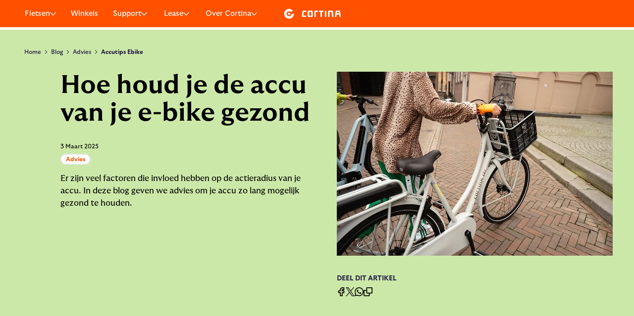

--- FILE ---
content_type: text/html; charset=utf-8
request_url: https://www.cortinabikes.com/nl/blog/accutips-ebike
body_size: 24163
content:
<!DOCTYPE html><html class="antialiased" lang="nl"><head><meta charSet="utf-8" data-next-head=""/><meta name="viewport" content="width=device-width" data-next-head=""/><link rel="canonical" href="https://cortinabikes.com/nl/blog/accutips-ebike" data-next-head=""/><link rel="alternate" hrefLang="en" href="https://cortinabikes.com/blog/accutips-ebike" data-next-head=""/><link rel="alternate" hrefLang="nl" href="https://cortinabikes.com/nl/blog/accutips-ebike" data-next-head=""/><link rel="alternate" hrefLang="nl-be" href="https://cortinabikes.com/nl-be/blog/accutips-ebike" data-next-head=""/><link rel="alternate" hrefLang="x-default" href="https://cortinabikes.com/blog/accutips-ebike" data-next-head=""/><title data-next-head="">Handige accutips voor je e-bike</title><meta name="title" content="Handige accutips voor je e-bike" data-next-head=""/><meta name="description" content="Optimaliseer je e-bike-ervaring met deze handige accutips. Verleng de levensduur en geniet langer van moeiteloos rijplezier!" data-next-head=""/><meta name="keywords" content="cortina e-bike, accutips fiets" data-next-head=""/><link rel="preconnect" href="https://www.googletagmanager.com"/><link rel="preconnect" href="https://www.google-analytics.com"/><link rel="dns-prefetch" href="https://www.googletagmanager.com"/><link rel="dns-prefetch" href="https://www.google-analytics.com"/><link rel="preconnect" href="https://app.aiden.cx"/><link rel="dns-prefetch" href="https://app.aiden.cx"/><link rel="apple-touch-icon" sizes="60x60" href="/images/favicons/apple-touch-icon-60x60.png?"/><link rel="apple-touch-icon" sizes="72x72" href="/images/favicons/apple-touch-icon-72x72.png?"/><link rel="apple-touch-icon" sizes="76x76" href="/images/favicons/apple-touch-icon-76x76.png?"/><link rel="apple-touch-icon" sizes="114x114" href="/images/favicons/apple-touch-icon-114x114.png?"/><link rel="apple-touch-icon" sizes="120x120" href="/images/favicons/apple-touch-icon-120x120.png?"/><link rel="apple-touch-icon" sizes="144x144" href="/images/favicons/apple-touch-icon-144x144.png?"/><link rel="apple-touch-icon" sizes="152x152" href="/images/favicons/apple-touch-icon-152x152.png?"/><link rel="apple-touch-icon" sizes="180x180" href="/images/favicons/apple-touch-icon-180x180.png?"/><link rel="icon" type="image/png" sizes="16x16" href="/images/favicons/favicon-16x16.png?"/><link rel="icon" type="image/png" sizes="32x32" href="/images/favicons/favicon-32x32.png?"/><link rel="icon" type="image/png" sizes="194x194" href="/images/favicons/favicon-194x194.png?"/><link rel="icon" type="image/png" sizes="192x192" href="/images/favicons/android-chrome-192x192.png?"/><link rel="manifest" href="/manifest.json"/><link rel="preload" href="/_next/static/media/f41df9cb1dda5848-s.p.woff2" as="font" type="font/woff2" crossorigin="anonymous" data-next-font="size-adjust"/><link rel="preload" href="/_next/static/media/92b4733034c39f1d-s.p.woff2" as="font" type="font/woff2" crossorigin="anonymous" data-next-font="size-adjust"/><link rel="preload" href="/_next/static/media/8eb8f67a3593c0ef-s.p.woff2" as="font" type="font/woff2" crossorigin="anonymous" data-next-font="size-adjust"/><link rel="preload" href="/_next/static/media/d19508bb45d32a2b-s.p.woff2" as="font" type="font/woff2" crossorigin="anonymous" data-next-font="size-adjust"/><link rel="preload" href="/_next/static/media/1eba997835634680-s.p.woff2" as="font" type="font/woff2" crossorigin="anonymous" data-next-font="size-adjust"/><link rel="preload" href="/_next/static/media/60af0f6c05e38645-s.p.woff2" as="font" type="font/woff2" crossorigin="anonymous" data-next-font="size-adjust"/><link rel="preload" href="/_next/static/media/1781d3fc91004689-s.p.woff2" as="font" type="font/woff2" crossorigin="anonymous" data-next-font="size-adjust"/><link rel="preload" href="/_next/static/media/71e12a85eb87b1bf-s.p.woff2" as="font" type="font/woff2" crossorigin="anonymous" data-next-font="size-adjust"/><link rel="preload" href="/_next/static/media/286b1362c61b52c4-s.p.woff2" as="font" type="font/woff2" crossorigin="anonymous" data-next-font="size-adjust"/><link rel="preload" href="/_next/static/media/a6cb9021331475cc-s.p.woff2" as="font" type="font/woff2" crossorigin="anonymous" data-next-font="size-adjust"/><link rel="preload" href="/_next/static/media/c39c91f03ed51130-s.p.woff2" as="font" type="font/woff2" crossorigin="anonymous" data-next-font="size-adjust"/><link rel="preload" href="/_next/static/media/2327dccf6c80c20e-s.p.woff2" as="font" type="font/woff2" crossorigin="anonymous" data-next-font="size-adjust"/><link rel="preload" href="/_next/static/media/821ddee77e2e3cfa-s.p.woff2" as="font" type="font/woff2" crossorigin="anonymous" data-next-font="size-adjust"/><link rel="preload" href="/_next/static/media/04a212822760039d-s.p.woff2" as="font" type="font/woff2" crossorigin="anonymous" data-next-font="size-adjust"/><link rel="preload" href="/_next/static/media/2910143ee295a69b-s.p.woff2" as="font" type="font/woff2" crossorigin="anonymous" data-next-font="size-adjust"/><link rel="preload" href="/_next/static/media/8c6662cb95b29693-s.p.woff2" as="font" type="font/woff2" crossorigin="anonymous" data-next-font="size-adjust"/><link rel="preload" href="/_next/static/css/58142b940de3440b.css" as="style"/><link rel="stylesheet" href="/_next/static/css/58142b940de3440b.css" data-n-g=""/><noscript data-n-css=""></noscript><script defer="" noModule="" src="/_next/static/chunks/polyfills-42372ed130431b0a.js"></script><script defer="" src="/_next/static/chunks/4627.d161afe25f4fe687.js"></script><script defer="" src="/_next/static/chunks/513.b9136da00e5fa553.js"></script><script defer="" src="/_next/static/chunks/930.e95ae7910a970040.js"></script><script src="/_next/static/chunks/webpack-55fb4a21547be6d8.js" defer=""></script><script src="/_next/static/chunks/framework-dbc2568ebd4bd029.js" defer=""></script><script src="/_next/static/chunks/main-823c1b7500806de8.js" defer=""></script><script src="/_next/static/chunks/pages/_app-bc2f4ba5f590b219.js" defer=""></script><script src="/_next/static/chunks/pages/%5B%5B...slug%5D%5D-1f6d42f94d5032a0.js" defer=""></script><script src="/_next/static/HfzalhhZygneCNiXpUr_g/_buildManifest.js" defer=""></script><script src="/_next/static/HfzalhhZygneCNiXpUr_g/_ssgManifest.js" defer=""></script></head><body class="body relative"><div id="__next"><div class="__variable_574b44 __variable_ce3682"><div id="__react-bricks"><div><div><header class="header fixed w-full left-0 top-0 flex justify-between lg:text-[110%] 2xl:text-[100%] bg-rebelred pl-3.5 pr-6 xl:px-11 z-[51] h-[60px] transition-all duration-300"><div class="xl:hidden"></div><nav class="header-menu flex flex-col fixed xl:static justify-between top-[60px] right-0 w-full bg-softpavement xl:bg-transparent xl:block sm:text-[120%] xl:text-[100%] font-gtultraStandard"><ul class="main-menu flex flex-col xl:flex-row"><li class="xl:hidden"></li><li><button type="button" tabindex="0" class="cursor-default w-full xl:w-auto"><div class="relative flex items-center gap-2 justify-between xl:justify-start cursor-pointer text-dark py-4 xl:py-5 px-6 xl:px-5 xl:text-white header-link select-none drop-menu transition-all duration-200 ease-in"><span class="text-md font-extrabold xl:font-medium">Fietsen</span><i class="flex items-center justify-center icon"><svg class="will-change-transform" data-testid="chevron-down" viewBox="0 0 1024 1024" style="display:inline-block;stroke:currentColor;fill:currentColor;width:12px;height:12px"><path d="M511.999 648.581l-423.775-423.773-88.225 88.225 467.888 467.888c24.362 24.362 63.862 24.362 88.225 0l467.888-467.888-88.225-88.225-423.775 423.773z"></path></svg></i></div></button><div class="h-[2px] xl:hidden mx-6 bg-orange-fade-center"></div></li><li><a class="flex items-center justify-between xl:justify-start relative cursor-pointer text-dark xl:text-white mx-6 py-4 xl:py-5 header-link" href="/nl/stores"><span class="text-md font-extrabold xl:font-medium">Winkels</span><i class="flex items-center justify-center icon"><svg class="will-change-transform" data-testid="chevron-down" viewBox="0 0 1024 1024" style="display:inline-block;stroke:currentColor;fill:currentColor;width:12px;height:12px"><path d="M511.999 648.581l-423.775-423.773-88.225 88.225 467.888 467.888c24.362 24.362 63.862 24.362 88.225 0l467.888-467.888-88.225-88.225-423.775 423.773z"></path></svg></i></a><div class="h-[2px] xl:hidden mx-6 bg-orange-fade-center"></div></li><li><button type="button" tabindex="0" class="cursor-default w-full xl:w-auto"><div class="relative flex items-center gap-2 justify-between xl:justify-start cursor-pointer text-dark py-4 xl:py-5 px-6 xl:px-5 xl:text-white header-link select-none drop-menu transition-all duration-200 ease-in"><span class="text-md font-extrabold xl:font-medium">Support</span><i class="flex items-center justify-center icon"><svg class="will-change-transform" data-testid="chevron-down" viewBox="0 0 1024 1024" style="display:inline-block;stroke:currentColor;fill:currentColor;width:12px;height:12px"><path d="M511.999 648.581l-423.775-423.773-88.225 88.225 467.888 467.888c24.362 24.362 63.862 24.362 88.225 0l467.888-467.888-88.225-88.225-423.775 423.773z"></path></svg></i></div></button><div class="h-[2px] xl:hidden mx-6 bg-orange-fade-center"></div></li><li><button type="button" tabindex="0" class="cursor-default w-full xl:w-auto"><div class="relative flex items-center gap-2 justify-between xl:justify-start cursor-pointer text-dark py-4 xl:py-5 px-6 xl:px-5 xl:text-white header-link select-none drop-menu transition-all duration-200 ease-in"><span class="text-md font-extrabold xl:font-medium">Lease</span><i class="flex items-center justify-center icon"><svg class="will-change-transform" data-testid="chevron-down" viewBox="0 0 1024 1024" style="display:inline-block;stroke:currentColor;fill:currentColor;width:12px;height:12px"><path d="M511.999 648.581l-423.775-423.773-88.225 88.225 467.888 467.888c24.362 24.362 63.862 24.362 88.225 0l467.888-467.888-88.225-88.225-423.775 423.773z"></path></svg></i></div></button><div class="h-[2px] xl:hidden mx-6 bg-orange-fade-center"></div></li><li><button type="button" tabindex="0" class="cursor-default w-full xl:w-auto"><div class="relative flex items-center gap-2 justify-between xl:justify-start cursor-pointer text-dark py-4 xl:py-5 px-6 xl:px-5 xl:text-white header-link select-none drop-menu transition-all duration-200 ease-in"><span class="text-md font-extrabold xl:font-medium">Over Cortina</span><i class="flex items-center justify-center icon"><svg class="will-change-transform" data-testid="chevron-down" viewBox="0 0 1024 1024" style="display:inline-block;stroke:currentColor;fill:currentColor;width:12px;height:12px"><path d="M511.999 648.581l-423.775-423.773-88.225 88.225 467.888 467.888c24.362 24.362 63.862 24.362 88.225 0l467.888-467.888-88.225-88.225-423.775 423.773z"></path></svg></i></div></button><div class="h-[2px] xl:hidden mx-6 bg-orange-fade-center"></div></li></ul><div class="xl:hidden bg-warmGreyLight py-3"><ul class="flex gap-4 pl-6" data-classname="secondary-menu"><li class="flex gap-4"><a class="flex items-center gap-1.5 footer-link link-effect font-gtultraStandard font-normal relative" href="/nl/privacybeleid"><span class="text-base">Privacy</span><i class="flex items-center justify-center icon"><svg data-testid="chevron-right" viewBox="0 0 1024 1024" style="display:inline-block;stroke:currentColor;fill:currentColor;width:12px;height:12px"><path d="M648.582 512l-423.775 423.775 88.225 88.225 467.888-467.888c24.362-24.362 24.362-63.862 0-88.225l-467.888-467.888-88.225 88.225 423.775 423.775z"></path></svg></i><div class="effect-border absolute bottom-0 left-0 -mb-1 w-full bg-orange-fade-center will-change-transform transition-transform  duration-250 origin-bottom-center h-[2px] ease-in"></div></a></li><li class="flex gap-4"><a class="flex items-center gap-1.5 footer-link link-effect font-gtultraStandard font-normal relative" href="/nl/disclaimer"><span class="text-base">Disclaimer</span><i class="flex items-center justify-center icon"><svg data-testid="chevron-right" viewBox="0 0 1024 1024" style="display:inline-block;stroke:currentColor;fill:currentColor;width:12px;height:12px"><path d="M648.582 512l-423.775 423.775 88.225 88.225 467.888-467.888c24.362-24.362 24.362-63.862 0-88.225l-467.888-467.888-88.225 88.225 423.775 423.775z"></path></svg></i><div class="effect-border absolute bottom-0 left-0 -mb-1 w-full bg-orange-fade-center will-change-transform transition-transform  duration-250 origin-bottom-center h-[2px] ease-in"></div></a></li><li class="flex gap-4"><a class="flex items-center gap-1.5 footer-link link-effect font-gtultraStandard font-normal relative" href="/nl/cookies"><span class="text-base">Cookies</span><i class="flex items-center justify-center icon"><svg data-testid="chevron-right" viewBox="0 0 1024 1024" style="display:inline-block;stroke:currentColor;fill:currentColor;width:12px;height:12px"><path d="M648.582 512l-423.775 423.775 88.225 88.225 467.888-467.888c24.362-24.362 24.362-63.862 0-88.225l-467.888-467.888-88.225 88.225 423.775 423.775z"></path></svg></i><div class="effect-border absolute bottom-0 left-0 -mb-1 w-full bg-orange-fade-center will-change-transform transition-transform  duration-250 origin-bottom-center h-[2px] ease-in"></div></a></li></ul></div></nav><a class="absolute translate-x-[-50%] translate-y-[-50%] left-[50%] top-[50%]" href="/nl"><img src="https://assets.reactbricks.com/adHj47740k4dInj/images/original/SrDFoZmdPYcbZDX/logo-white.svg" srcSet="" sizes="100vw" alt="Cortina" width="211" height="34" loading="lazy" decoding="async" class="rb-lazy w-44" fetchPriority="auto"/><noscript><style type="text/css">.rb-lazy { display: none; }</style><img src="https://assets.reactbricks.com/adHj47740k4dInj/images/original/SrDFoZmdPYcbZDX/logo-white.svg" srcSet="" sizes="100vw" alt="Cortina" width="211" height="34" loading="lazy" decoding="async" class="w-44" fetchPriority="auto"/></noscript></a><div class="flex items-center"><button class="items-center h-full px-0 xl:px-5 mx-2.5 xl:mx-0 cursor-pointer text-white hidden xl:flex" type="button" aria-label="language"></button></div><div class="hidden xl:block"></div></header></div></div><main><div><div><script type="application/ld+json">{"@context":"https://schema.org/","@type":"BlogPosting","headline":"Handige accutips voor je e-bike","description":"Optimaliseer je e-bike-ervaring met deze handige accutips. Verleng de levensduur en geniet langer van moeiteloos rijplezier!","publisher":{"@type":"Organization","name":"Cortina"},"datePublished":"2025-03-03T00:00:00.000Z","dateModified":"2025-05-30T10:08:05.000Z"}</script><section class="bg-greengrid relative"><div class="pt-6 md:pt-10 lg:pt-12 pb-0 !px-6 lg:!px-16"><div class="hidden md:block"><nav class="font-gtultraStandard" aria-label="Breadcrumb"><ul class="flex items-center text-base-100"><li class="text-sm md:text-base"><a href="/nl">Home</a></li><li class="flex items-center text-sm md:text-base capitalize"><span class="mx-2" aria-hidden="true"><i class="flex items-center justify-center icon"><svg data-testid="chevron-right" viewBox="0 0 1024 1024" style="display:inline-block;stroke:currentColor;fill:currentColor;width:8px;height:8px"><path d="M648.582 512l-423.775 423.775 88.225 88.225 467.888-467.888c24.362-24.362 24.362-63.862 0-88.225l-467.888-467.888-88.225 88.225 423.775 423.775z"></path></svg></i></span><a href="/nl/blog">Blog</a></li><li class="flex items-center text-sm md:text-base capitalize"><span class="mx-2" aria-hidden="true"><i class="flex items-center justify-center icon"><svg data-testid="chevron-right" viewBox="0 0 1024 1024" style="display:inline-block;stroke:currentColor;fill:currentColor;width:8px;height:8px"><path d="M648.582 512l-423.775 423.775 88.225 88.225 467.888-467.888c24.362-24.362 24.362-63.862 0-88.225l-467.888-467.888-88.225 88.225 423.775 423.775z"></path></svg></i></span><a href="tag/advies">Advies</a></li><li class="flex items-center text-sm md:text-base capitalize font-bold pointer-events-none"><span class="mx-2" aria-hidden="true"><i class="flex items-center justify-center icon"><svg data-testid="chevron-right" viewBox="0 0 1024 1024" style="display:inline-block;stroke:currentColor;fill:currentColor;width:8px;height:8px"><path d="M648.582 512l-423.775 423.775 88.225 88.225 467.888-467.888c24.362-24.362 24.362-63.862 0-88.225l-467.888-467.888-88.225 88.225 423.775 423.775z"></path></svg></i></span><a href="blog/accutips-ebike">accutips ebike</a></li></ul></nav></div></div><div class="pt-6 md:pt-8 lg:pt-10 pb-6 md:pt-12 lg:pb-20 !px-6 lg:!pl-40 lg:!pr-14"><div class="flex justify-between relative flex-col md:flex-row"><div class="sm:max-w-[100em] md:max-w-[25em] lg:max-w-2xl mb-8 md:mb-0"><h1 class="text-heading-4 text-center sm:text-left md:text-heading-3 lg:text-heading-2 undefined font-gtultraMedian font-bold">Hoe houd je de accu van je e-bike gezond</h1><div class="text-base font-normal capitalize text-black text-center sm:text-left font-gtultraStandard mt-10">3 maart 2025</div><div class="mt-2 mb-5 text-center sm:text-left"><div class="inline-flex rounded-r-full rounded-l-full border-solid border-2 border-opacity-20 hover:border-opacity-100 px-3 bg-white"><p class="text-sm md:text-base font-bold font-gtultraStandard text-rebelred">Advies</p></div></div><p class="md:text-md lg:text-lg font-normal text-center sm:text-left font-gtultraMedian undefined">Er zijn veel factoren die invloed hebben op de actieradius van je accu. In deze blog geven we advies om je accu zo lang mogelijk gezond te houden.</p></div><div class="md:w-1/2"><img src="https://assets.reactbricks.com/adHj47740k4dInj/images/original/XNyu6s0fL4SLK_X/ml-1224-cortina-174.webp" srcSet="https://assets.reactbricks.com/adHj47740k4dInj/images/src_set/XNyu6s0fL4SLK_X-1000/ml-1224-cortina-174.webp 1000w, https://assets.reactbricks.com/adHj47740k4dInj/images/src_set/XNyu6s0fL4SLK_X-800/ml-1224-cortina-174.webp 800w, https://assets.reactbricks.com/adHj47740k4dInj/images/src_set/XNyu6s0fL4SLK_X-400/ml-1224-cortina-174.webp 400w, https://assets.reactbricks.com/adHj47740k4dInj/images/src_set/XNyu6s0fL4SLK_X-200/ml-1224-cortina-174.webp 200w" sizes="100vw" alt="Hoe houd je accu e-bike gezond" width="1000" height="667" loading="lazy" decoding="async" class="rb-lazy object-cover w-full object-center aspect-[16/11]" fetchPriority="auto"/><noscript><style type="text/css">.rb-lazy { display: none; }</style><img src="https://assets.reactbricks.com/adHj47740k4dInj/images/original/XNyu6s0fL4SLK_X/ml-1224-cortina-174.webp" srcSet="https://assets.reactbricks.com/adHj47740k4dInj/images/src_set/XNyu6s0fL4SLK_X-1000/ml-1224-cortina-174.webp 1000w, https://assets.reactbricks.com/adHj47740k4dInj/images/src_set/XNyu6s0fL4SLK_X-800/ml-1224-cortina-174.webp 800w, https://assets.reactbricks.com/adHj47740k4dInj/images/src_set/XNyu6s0fL4SLK_X-400/ml-1224-cortina-174.webp 400w, https://assets.reactbricks.com/adHj47740k4dInj/images/src_set/XNyu6s0fL4SLK_X-200/ml-1224-cortina-174.webp 200w" sizes="100vw" alt="Hoe houd je accu e-bike gezond" width="1000" height="667" loading="lazy" decoding="async" class="object-cover w-full object-center aspect-[16/11]" fetchPriority="auto"/></noscript><div class="mt-12"><div class="px-0 mt-0 lg:px-0 lg:mt-0"><p class="text-md text-base-100 font-bold uppercase font-gtultraStandard">Deel dit artikel</p><div class="flex items-center gap-x-7 mt-2.5"><a target="_blank" href="https://www.facebook.com/sharer/sharer.php?u="><i class="flex items-center justify-center icon"><svg data-testid="facebook" viewBox="0 0 1024 1024" style="display:inline-block;stroke:currentColor;fill:currentColor;width:1.5em;height:1.5em"><path d="M358.4 289.635c0-159.961 129.674-289.635 289.635-289.635h171.164c28.277 0 51.2 22.924 51.2 51.2v204.8c0 28.277-22.924 51.2-51.2 51.2h-153.6v51.2h153.6c28.277 0 51.2 22.924 51.2 51.2v204.8c0 28.277-22.924 51.2-51.2 51.2h-153.6v307.199c0 28.277-22.924 51.2-51.2 51.2h-204.8c-28.277 0-51.2-22.924-51.2-51.2v-307.199h-153.6c-28.277 0-51.2-22.924-51.2-51.2v-204.8c0-28.277 22.924-51.2 51.2-51.2h153.6v-68.763zM648.035 102.399c-103.407 0-187.235 83.828-187.235 187.235v119.964c0 28.277-22.924 51.2-51.2 51.2h-153.6v102.399h153.6c28.277 0 51.2 22.924 51.2 51.2v307.199h102.399v-307.199c0-28.277 22.924-51.2 51.2-51.2h153.6v-102.399h-153.6c-28.277 0-51.2-22.924-51.2-51.2v-105.912c0-54.613 44.274-98.887 98.887-98.887h105.912v-102.399h-119.964z"></path></svg></i></a><a target="_blank" href="https://twitter.com/intent/tweet/?text=Handige%20accutips%20voor%20je%20e-bike&amp;url="><i class="flex items-center justify-center icon"><svg data-testid="x-icon" viewBox="0 0 1024 1024" style="display:inline-block;stroke:currentColor;fill:currentColor;width:1.5em;height:1.5em"><path d="M607.275 433.634l372.819-433.371h-88.346l-323.718 376.29-258.553-376.29h-298.21l390.983 569.018-390.983 454.457h88.351l341.855-397.375 273.051 397.375h298.21l-405.458-590.103zM486.266 574.294l-354.815-507.521h135.702l624.636 893.48h-135.702l-269.821-385.959z"></path></svg></i></a><a target="_blank" href="https://api.whatsapp.com/send?text="><i class="flex items-center justify-center icon"><svg data-testid="whatsapp" viewBox="0 0 1024 1024" style="display:inline-block;stroke:currentColor;fill:currentColor;width:1.5em;height:1.5em"><path d="M271.939 952.573c73.548 39.842 156.263 60.766 240.544 60.766h0.227c279.003 0 511.29-227.2 511.29-506.54 0-135.403-57.542-262.48-153.058-358.224-95.6-95.828-222.935-148.541-358.232-148.541-279.285 0-506.54 227.253-506.54 506.54 0 88.587 22.95 175.155 66.619 251.658l-72.788 265.734 271.938-71.393zM283.829 852.856l-150.448 39.444 40.56-148.5-10.988-17.482c-41.393-65.78-63.099-141.635-63.099-219.742 0-227.569 185.286-412.859 413.085-412.859 110.326 0 213.916 42.958 291.792 121.058 77.981 78.204 125.814 181.829 125.589 292.017v0.008c0 227.734-189.972 413.085-417.608 413.085-74.299 0-147.023-19.918-210.341-57.505l-16.74-9.996-1.8 0.473z"></path><path d="M655.877 571.030c11.535 4.072 73.28 34.379 85.721 40.712 12.439 6.107 20.807 9.274 23.748 14.928 3.167 5.202 3.167 30.308-7.237 59.71s-60.39 56.091-84.589 59.71c-39.807 5.881-71.019 2.94-150.633-31.439-125.979-54.507-208.079-181.165-214.413-189.534-6.107-8.368-51.117-68.078-51.117-129.824s32.343-92.052 43.879-104.718c11.535-12.441 25.105-15.606 33.474-15.606s16.737 0 23.974 0.454c7.691 0.452 18.094-2.941 28.272 21.486 10.404 25.104 35.51 86.85 38.676 93.184s5.202 13.571 1.129 21.94c-23.974 47.949-49.757 46.365-36.866 68.53 48.628 83.459 97.028 112.409 170.762 149.275 12.439 6.332 19.903 5.202 27.141-3.167 7.464-8.595 31.439-36.641 39.807-49.306s16.737-10.629 28.271-6.332z"></path></svg></i></a><button><i class="flex items-center justify-center icon"><svg data-testid="copy" viewBox="0 0 1024 1024" style="display:inline-block;stroke:currentColor;fill:currentColor;width:1.5em;height:1.5em"><path d="M614.389 1023.94h-511.94c-27.436 0.954-54.037-9.528-73.449-28.939s-29.892-46.012-28.939-73.448v-511.94c-0.954-27.436 9.527-54.037 28.939-73.449s46.013-29.892 73.449-28.938h204.776v-204.776c-0.954-27.436 9.527-54.037 28.938-73.449s46.013-29.892 73.449-28.939h511.94c27.436-0.954 54.037 9.527 73.448 28.939s29.893 46.013 28.939 73.449v511.94c0.938 27.431-9.547 54.022-28.956 73.431s-46 29.894-73.431 28.956h-204.776v204.776c0.938 27.431-9.547 54.022-28.956 73.431s-46 29.894-73.431 28.956zM102.449 409.612v511.94h511.94v-204.776h-204.776c-27.432 0.938-54.024-9.547-73.433-28.956-19.408-19.409-29.893-46-28.955-73.431v-204.776h-204.776zM409.612 102.449v511.94h511.94v-511.94h-511.94z"></path></svg></i></button></div></div></div></div></div></div></section><section class="bg-softpavement50 relative"><div class="px-6 sm:px-16 mx-auto lg:px-0 xl:px-2 lg:w-11/12 2xl:px-0 2xl:w-10/12 pt-6 md:pt-12 lg:pt-20 pb-6 md:pt-12 lg:pb-20"><div class="flex flex-col justify-between lg:basis-[60%] lg:flex-row sm:px-0 [&amp;&gt;div:nth-child(1)]:flex-1"><div class="text-base-100 max-w-5xl"><h3 class="text-lg sm:text-heading-5 mb-1 md:text-heading-4 font-black break-words text-darkgreen">Advies over opladen, bewaren en tijdens het fietsen</h3><p class="text-base sm:text-md mb-8 text-darkgreen">Fijn hé, een <a class="inline-block underline transition-all ease-out duration-250" href="/nl/category/e-bikes">e-bike</a>! Binnen no-time ben je op plaats van bestemming en het voelt alsof je altijd wind mee hebt. </p></div><div class="w-80"><div class="hidden lg:block"></div></div></div></div></section><section class="bg-softpavement overflow-hidden mb-16 sm:mb-0"><div class="px-6 sm:px-16 mx-auto lg:px-0 xl:px-2 lg:w-8/12 2xl:px-0 2xl:w-7/12 pt-6 md:pt-12 lg:pt-20 pb-6 md:pt-12 lg:pb-20"><div class="relative flex flex-col md:flex-row px-3 md:px-0 items-start gap-14 sm:gap-20  pl-8"><div class="relative z-10 sm:w-[50%] md:w-[30%] lg:w-[34%]"><img src="https://assets.reactbricks.com/adHj47740k4dInj/images/original/GpLne1a0-yWQ6NB/ml-1224-cortina-149.webp" srcSet="https://assets.reactbricks.com/adHj47740k4dInj/images/src_set/GpLne1a0-yWQ6NB-1000/ml-1224-cortina-149.webp 1000w, https://assets.reactbricks.com/adHj47740k4dInj/images/src_set/GpLne1a0-yWQ6NB-800/ml-1224-cortina-149.webp 800w, https://assets.reactbricks.com/adHj47740k4dInj/images/src_set/GpLne1a0-yWQ6NB-400/ml-1224-cortina-149.webp 400w, https://assets.reactbricks.com/adHj47740k4dInj/images/src_set/GpLne1a0-yWQ6NB-200/ml-1224-cortina-149.webp 200w" sizes="100vw" alt="imageSrc" width="1000" height="667" loading="lazy" decoding="async" class="rb-lazy img_text w-full" fetchPriority="auto"/><noscript><style type="text/css">.rb-lazy { display: none; }</style><img src="https://assets.reactbricks.com/adHj47740k4dInj/images/original/GpLne1a0-yWQ6NB/ml-1224-cortina-149.webp" srcSet="https://assets.reactbricks.com/adHj47740k4dInj/images/src_set/GpLne1a0-yWQ6NB-1000/ml-1224-cortina-149.webp 1000w, https://assets.reactbricks.com/adHj47740k4dInj/images/src_set/GpLne1a0-yWQ6NB-800/ml-1224-cortina-149.webp 800w, https://assets.reactbricks.com/adHj47740k4dInj/images/src_set/GpLne1a0-yWQ6NB-400/ml-1224-cortina-149.webp 400w, https://assets.reactbricks.com/adHj47740k4dInj/images/src_set/GpLne1a0-yWQ6NB-200/ml-1224-cortina-149.webp 200w" sizes="100vw" alt="imageSrc" width="1000" height="667" loading="lazy" decoding="async" class="img_text w-full" fetchPriority="auto"/></noscript><div class="absolute -bottom-8 aspect-square -z-10 w-full -left-8 bg-green-300"></div></div><div class="relative sm:w-[50%] md:w-[70%] lg:w-[56%]"><h3 class="text-lg mb-2 sm:text-heading-5 font-gtultraMedian font-bold break-words text-darkgreen">Actieradius</h3><p class="text-base sm:text-md mb-2 font-gtultraStandard font-normal text-darkgreen">De fietsaccu zorgt ervoor dat de motor ondersteuning kan geven, maar een accu gaat minder lang mee dan een elektrische fiets. Hoe lang een accu precies meegaat, heeft te maken met veel verschillende factoren die invloed hebben op het actieradius. Heel belangrijk is hoe je zelf met de batterij omgaat. Daarom geven je een paar handige tips en tricks om het maximale uit jouw fietsaccu te halen.</p><div class="mt-4"></div></div></div></div></section><section class="bg-softpavement overflow-hidden mb-16 sm:mb-0"><div class="px-6 sm:px-16 mx-auto lg:px-0 xl:px-2 lg:w-11/12 2xl:px-0 2xl:w-10/12 pt-6 md:pt-12 lg:pt-20 pb-6 md:pt-12 lg:pb-20"><div class="relative flex flex-col md:flex-row px-3 md:px-0 items-start gap-14 sm:gap-20  md:!flex-row-reverse justify-between flex-col-reverse"><div class="relative z-10"><img src="https://assets.reactbricks.com/adHj47740k4dInj/images/original/UPQBXNUxI75teyb/ml-1224-cortina-155.webp" srcSet="https://assets.reactbricks.com/adHj47740k4dInj/images/src_set/UPQBXNUxI75teyb-667/ml-1224-cortina-155.webp 667w, https://assets.reactbricks.com/adHj47740k4dInj/images/src_set/UPQBXNUxI75teyb-400/ml-1224-cortina-155.webp 400w, https://assets.reactbricks.com/adHj47740k4dInj/images/src_set/UPQBXNUxI75teyb-200/ml-1224-cortina-155.webp 200w" sizes="100vw" alt="imageSrc" width="667" height="1000" loading="lazy" decoding="async" class="rb-lazy img_text w-full" fetchPriority="auto"/><noscript><style type="text/css">.rb-lazy { display: none; }</style><img src="https://assets.reactbricks.com/adHj47740k4dInj/images/original/UPQBXNUxI75teyb/ml-1224-cortina-155.webp" srcSet="https://assets.reactbricks.com/adHj47740k4dInj/images/src_set/UPQBXNUxI75teyb-667/ml-1224-cortina-155.webp 667w, https://assets.reactbricks.com/adHj47740k4dInj/images/src_set/UPQBXNUxI75teyb-400/ml-1224-cortina-155.webp 400w, https://assets.reactbricks.com/adHj47740k4dInj/images/src_set/UPQBXNUxI75teyb-200/ml-1224-cortina-155.webp 200w" sizes="100vw" alt="imageSrc" width="667" height="1000" loading="lazy" decoding="async" class="img_text w-full" fetchPriority="auto"/></noscript><div class="absolute -bottom-8 aspect-square -z-10 left-14 w-2/3 bg-brickorange"></div></div><div class="relative"><h3 class="text-lg mb-2 sm:text-heading-5 font-gtultraMedian font-bold break-words text-darkgreen">Denk na over hoe je je fietsaccu oplaadt</h3><p class="text-base sm:text-md mb-2 font-gtultraStandard font-normal text-darkgreen">Elke fietsaccu heeft te maken met een maximaal aantal laadcyclussen. Dat betekent dat een accu een maximaal aantal keer volledig ontladen en opgeladen kan worden. Wanneer dit aantal is bereikt, moet je de batterij van je e-bike vervangen. Daarom is het belangrijk om het aantal laadcyclussen zo klein mogelijk te houden. Je moet wel oppassen voor diepontlading. Dat kan gebeuren als je de accu leeg weglegt en de accu vervolgens niet oplaadt. Hoe zorg je ervoor dat je je aantal laadcyclussen zo laag mogelijk houdt én je diepontlading voorkomt?</p><ul class="text-base sm:text-md list-disc list-outside ml-5 mt-4 font-gtultraStandard text-darkgreen"><li>Fiets je veel korte afstanden? Probeer dan niet om na elk kort fietsritje de accu weer op te laden. Beperk het aantal keer opladen om te voorkomen dat de cellen van de accu lui beginnen te worden. Wanneer je je accu teveel oplaadt, zal het actieradius ook minder worden.</li><li>Het is goed voor de batterij om eens in de zoveel tijd bijna helemaal leeggereden te worden. Let op: zorg er wel voor dat je nog thuis kunt komen. Het is wel belangrijk dat je voorkomt dat de accu in zijn reserves moet.</li><li>Laad de accu op kamertemperatuur op. Ligt je accu in een koude schuur of garage en is het daar kouder dan vijf graden? Dan heb je een grote kans dat je de fietsaccu niet kunt opladen.</li></ul><div class="mt-4"></div></div></div></div></section><section class="bg-softpavement overflow-hidden mb-16 sm:mb-0"><div class="px-6 sm:px-16 mx-auto lg:px-0 xl:px-2 lg:w-10/12 2xl:px-0 2xl:w-9/12 pt-6 md:pt-12 lg:pt-20 pb-6 md:pt-12 lg:pb-20"><div class="relative flex flex-col md:flex-row px-3 md:px-0 items-start gap-14 sm:gap-20  pl-8"><div class="relative z-10 sm:w-[50%] md:w-[30%] lg:w-[52%]"><img src="https://assets.reactbricks.com/adHj47740k4dInj/images/original/hauzynhokxmcKrM/ml-1224-cortina-131.webp" srcSet="https://assets.reactbricks.com/adHj47740k4dInj/images/src_set/hauzynhokxmcKrM-1000/ml-1224-cortina-131.webp 1000w, https://assets.reactbricks.com/adHj47740k4dInj/images/src_set/hauzynhokxmcKrM-800/ml-1224-cortina-131.webp 800w, https://assets.reactbricks.com/adHj47740k4dInj/images/src_set/hauzynhokxmcKrM-400/ml-1224-cortina-131.webp 400w, https://assets.reactbricks.com/adHj47740k4dInj/images/src_set/hauzynhokxmcKrM-200/ml-1224-cortina-131.webp 200w" sizes="100vw" alt="imageSrc" width="1000" height="667" loading="lazy" decoding="async" class="rb-lazy img_text w-full" fetchPriority="auto"/><noscript><style type="text/css">.rb-lazy { display: none; }</style><img src="https://assets.reactbricks.com/adHj47740k4dInj/images/original/hauzynhokxmcKrM/ml-1224-cortina-131.webp" srcSet="https://assets.reactbricks.com/adHj47740k4dInj/images/src_set/hauzynhokxmcKrM-1000/ml-1224-cortina-131.webp 1000w, https://assets.reactbricks.com/adHj47740k4dInj/images/src_set/hauzynhokxmcKrM-800/ml-1224-cortina-131.webp 800w, https://assets.reactbricks.com/adHj47740k4dInj/images/src_set/hauzynhokxmcKrM-400/ml-1224-cortina-131.webp 400w, https://assets.reactbricks.com/adHj47740k4dInj/images/src_set/hauzynhokxmcKrM-200/ml-1224-cortina-131.webp 200w" sizes="100vw" alt="imageSrc" width="1000" height="667" loading="lazy" decoding="async" class="img_text w-full" fetchPriority="auto"/></noscript><div class="absolute -bottom-8 aspect-square -z-10 w-full -left-8 bg-rebelred"></div></div><div class="relative sm:w-[50%] md:w-[70%] lg:w-[48%]"><h3 class="text-lg mb-2 sm:text-heading-5 font-gtultraMedian font-bold break-words text-darkgreen">Tips voor tijdens je fietstocht</h3><p class="text-base sm:text-md mb-2 font-gtultraStandard font-normal text-darkgreen">Ook tijdens je fietsritten kan je flink wat dingen doen die een positieve invloed hebben op jouw fietsaccu. Is dat even handig!</p><ul class="text-base sm:text-md list-disc list-outside ml-5 mt-4 font-gtultraStandard text-darkgreen"><li>Check voordat je op pad gaat of de <a class="inline-block underline text-rebelred transition-all ease-out duration-150" href="/nl/news/post/bandenspanning-e-bike">bandenspanning </a>nog oké is. Als je banden te zacht zijn, verbruikt je accu meer energie.</li><li>Zet de trapondersteuning op de laagste stand en je fiets in de lichtste versnelling als je wegfietst. Het kost veel energie voor een accu om vanuit stilstand in de hoogste stand weg te fietsen.</li><li>Let op je schakelgedrag. Kies de goede versnelling voor de snelheid die je fietst. Veel mensen zetten hun versnelling te hoog, maar dit kost extra energie voor de batterij. Fiets je richting een stoplicht of kruispunt? Schakel dan op tijd terug naar een lichtere versnelling.</li><li>Trap actief mee met de e-bike. Zo doet de motor niet het meeste werk en dit bespaart flink wat energie!</li><li>Neem je veel gewicht mee, vervoer je kinderen of heb je bijvoorbeeld een fietskar achter je fiets? Dat vraagt om extra vermogen van de accu. Als je een lange fietstocht gaat maken, is het slim om een acculader mee te nemen. In Nederland en België zijn verschillende fietslaadpunten te vinden waar je je accu extra kunt bijladen.</li></ul><div class="mt-4"></div></div></div></div></section><section class="bg-softpavement overflow-hidden mb-16 sm:mb-0"><div class="px-6 sm:px-16 mx-auto lg:px-0 xl:px-2 lg:w-10/12 2xl:px-0 2xl:w-9/12 pt-6 md:pt-12 lg:pt-20 pb-6 md:pt-12 lg:pb-20"><div class="relative flex flex-col md:flex-row px-3 md:px-0 items-start gap-14 sm:gap-20  md:!flex-row-reverse justify-between flex-col-reverse"><div class="relative z-10 sm:w-[50%] md:w-[30%] lg:w-[52%]"><img src="https://assets.reactbricks.com/adHj47740k4dInj/images/original/_n2VeQfzGerUH_Q/ml-1224-cortina-139.webp" srcSet="https://assets.reactbricks.com/adHj47740k4dInj/images/src_set/_n2VeQfzGerUH_Q-1000/ml-1224-cortina-139.webp 1000w, https://assets.reactbricks.com/adHj47740k4dInj/images/src_set/_n2VeQfzGerUH_Q-800/ml-1224-cortina-139.webp 800w, https://assets.reactbricks.com/adHj47740k4dInj/images/src_set/_n2VeQfzGerUH_Q-400/ml-1224-cortina-139.webp 400w, https://assets.reactbricks.com/adHj47740k4dInj/images/src_set/_n2VeQfzGerUH_Q-200/ml-1224-cortina-139.webp 200w" sizes="100vw" alt="imageSrc" width="1000" height="667" loading="lazy" decoding="async" class="rb-lazy img_text w-full" fetchPriority="auto"/><noscript><style type="text/css">.rb-lazy { display: none; }</style><img src="https://assets.reactbricks.com/adHj47740k4dInj/images/original/_n2VeQfzGerUH_Q/ml-1224-cortina-139.webp" srcSet="https://assets.reactbricks.com/adHj47740k4dInj/images/src_set/_n2VeQfzGerUH_Q-1000/ml-1224-cortina-139.webp 1000w, https://assets.reactbricks.com/adHj47740k4dInj/images/src_set/_n2VeQfzGerUH_Q-800/ml-1224-cortina-139.webp 800w, https://assets.reactbricks.com/adHj47740k4dInj/images/src_set/_n2VeQfzGerUH_Q-400/ml-1224-cortina-139.webp 400w, https://assets.reactbricks.com/adHj47740k4dInj/images/src_set/_n2VeQfzGerUH_Q-200/ml-1224-cortina-139.webp 200w" sizes="100vw" alt="imageSrc" width="1000" height="667" loading="lazy" decoding="async" class="img_text w-full" fetchPriority="auto"/></noscript><div class="absolute -bottom-8 aspect-square -z-10 left-14 w-2/3 bg-green-300"></div></div><div class="relative sm:w-[50%] md:w-[70%] lg:w-[48%]"><h3 class="text-lg mb-2 sm:text-heading-5 font-gtultraMedian font-bold break-words text-darkgreen">Bewaar je fietsaccu op de goede manier</h3><p class="text-base sm:text-md mb-2 font-gtultraStandard font-normal text-darkgreen">Ook als je de batterij van je e-bike niet gebruikt, is het belangrijk om op de goede manier met je fietsaccu om te gaan. Dit heeft namelijk veel invloed op de levensduur.</p><ul class="text-base sm:text-md list-disc list-outside ml-5 mt-4 font-gtultraStandard text-darkgreen"><li>Heb jij de gebruiksaanwijzing van je e-bike nog? Daar staan vaak in hoe je het best met jouw specifieke type fietsaccu kunt omgaan. Elke accu is nét even anders en daarom zijn de tips en aanwijzingen in de handleiding hartstikke handig.</li><li>Bewaar je accu op kamertemperatuur. Voorkom dat je accu een lange tijd in een hele koude of hele warme omgeving ligt. Lag jouw fietsaccu in een omgeving waar temperaturen onder het vriespunt lagen? Dan kan het zijn dat de capaciteit van de batterij tijdelijk iets minder is geworden.</li><li>Zorg er altijd voor dat de accu voor ongeveer 50% is opgeladen als je ‘em weglegt. Leg de accu nooit leeg weg! Als je de accu helemaal leeg weglegt, heb je kans dat diepontlading optreedt. Wanneer een accu diep ontladen is, kan je deze niet meer opladen en moet je de accu vervangen. Je hebt geen garantie op een diep ontladen accu.</li><li>Bij veel accu’s wordt automatisch na 48 uur een slaapstand geactiveerd. De slaapstand beschermt de accu tegen diepontlading. Wil je deze stand handmatig (de)activeren? Hou dan 10 seconden de knop van de accu in.</li><li>Probeer de accu zo min mogelijk bloot te stellen aan kou, hitte of regen. Staat jouw e-bike de hele dag buiten? Haal dan de accu van de fiets af en neem de accu mee naar binnen.</li><li>Hebben jullie thuis veel verschillende opladers voor verschillende e-bikes? Zorg er dan voor dat je ze goed uit elkaar kunt houden door bijvoorbeeld labels of stickers te gebruiken. Als je een fietsaccu oplaadt met een verkeerde oplader, kan dit voor schade aan de accu zorgen.</li></ul><div class="mt-4"></div></div></div></div></section></div></div></main><div><div><footer class="text-darkgreen pb-6 lg:text-[110%] 2xl:text-[100%] bg-parkbreeze footer font-gtultraStandard"><div class="footer-top flex justify-center md:justify-start flex-wrap bg-greengrid items-center px-8 py-5 gap-x-4 gap-y-4 md:px-16 md:gap-x-20"><div class="flex flex-row gap-2.5 items-center [&amp;&gt;div]:static"><i class="flex items-center justify-center icon"><svg class="text-darkgreen" data-testid="checkmark" viewBox="0 0 1024 1024" style="display:inline-block;stroke:currentColor;fill:currentColor;width:18px;height:18px"><path d="M1024.001 219.455l-655.043 655.043c-24.362 24.362-63.862 24.362-88.225 0l-280.733-280.733 88.225-88.225 236.62 236.618 610.93-610.928 88.225 88.225z"></path></svg></i><p class="text-base md:text-md font-normal font-gtultraStandard text-darkgreen">2 jaar garantie</p></div><div class="flex flex-row gap-2.5 items-center [&amp;&gt;div]:static"><i class="flex items-center justify-center icon"><svg class="text-darkgreen" data-testid="medal1" viewBox="0 0 1024 1024" style="display:inline-block;stroke:currentColor;fill:currentColor;width:18px;height:18px"><path d="M512 585.142c-134.652 0-243.809-109.158-243.809-243.809s109.158-243.809 243.809-243.809c134.652 0 243.809 109.158 243.809 243.809s-109.158 243.809-243.809 243.809zM512 682.666c188.513 0 341.333-152.819 341.333-341.333s-152.819-341.333-341.333-341.333c-188.513 0-341.333 152.819-341.333 341.333s152.819 341.333 341.333 341.333z"></path><path d="M524.461 203.133c-2.36-4.955-7.184-8.086-12.461-8.086s-10.101 3.13-12.461 8.086l-38.575 81.006-83.436 13.479c-5.32 0.858-9.691 4.858-11.231 10.274-1.539 5.415 0.030 11.277 4.030 15.057l63.559 60.063-19.053 86.689c-1.249 5.686 0.839 11.608 5.314 15.069 4.475 3.459 10.48 3.797 15.281 0.856l76.572-46.9 76.572 46.9c4.801 2.941 10.806 2.603 15.281-0.856 4.475-3.461 6.563-9.383 5.314-15.069l-19.053-86.689 63.559-60.063c4.001-3.782 5.57-9.642 4.030-15.057-1.539-5.416-5.911-9.416-11.231-10.274l-83.436-13.479-38.575-81.006z"></path><path d="M268.191 975.237v-438.856h97.523v344.962l118.239-83.137c16.826-11.831 39.266-11.831 56.094 0l118.239 83.137v-344.962h97.523v438.856c0 18.2-10.136 34.886-26.289 43.274s-35.632 7.083-50.52-3.385l-167.001-117.423-167.001 117.423c-14.888 10.47-34.367 11.774-50.52 3.385s-26.289-25.073-26.289-43.274z"></path></svg></i><p class="text-base md:text-md font-normal font-gtultraStandard text-darkgreen">Mooie designfietsen</p></div><div class="flex flex-row gap-2.5 items-center [&amp;&gt;div]:static"><i class="flex items-center justify-center icon"><svg class="text-darkgreen" data-testid="bike" viewBox="0 0 1024 1024" style="display:inline-block;stroke:currentColor;fill:currentColor;width:18px;height:18px"><path d="M640 149.333c-14.158 0-27.393 7.023-35.33 18.746s-9.542 26.621-4.285 39.767l78.998 197.494h-359.2l-10.161-42.674h31.311c23.564 0 42.667-19.103 42.667-42.667s-19.103-42.667-42.667-42.667h-128c-23.564 0-42.667 19.103-42.667 42.667s19.103 42.667 42.667 42.667h8.971l10.161 42.676c-128.589 1.182-232.465 105.789-232.465 234.657 0 129.603 105.064 234.667 234.667 234.667 87.131 0 163.17-47.486 203.651-117.99 0.269-0.185 0.535-0.373 0.802-0.565l117.593-84.983c15.227 114.889 113.571 203.539 232.621 203.539 129.603 0 234.667-105.063 234.667-234.667s-105.063-234.667-234.667-234.667c-0.631 0-1.262 0.002-1.892 0.007h-19.429c0.002-5.281-0.982-10.651-3.063-15.854l-61.929-154.82h150.314c23.565 0 42.667-19.103 42.667-42.667s-19.102-42.667-42.667-42.667h-213.333zM469.088 629.168c-2.386-52.508-22.028-100.518-53.388-138.494h192.599c-16.064 19.452-29.052 41.537-38.222 65.51l-100.99 72.983zM640 640c0-81.971 66.046-148.517 147.826-149.326h1.514c0.156 0 0.31-0.001 0.466-0.002 0.081-0.001 0.162-0.002 0.243-0.003 82.145 0.385 148.618 67.095 148.618 149.331 0 82.475-66.859 149.333-149.333 149.333s-149.333-66.859-149.333-149.333zM85.333 640c0-82.475 66.859-149.333 149.333-149.333s149.333 66.859 149.333 149.333c0 82.475-66.859 149.333-149.333 149.333s-149.333-66.859-149.333-149.333z"></path></svg></i><p class="text-base md:text-md font-normal font-gtultraStandard text-darkgreen">Gratis proefrit</p></div><div class="flex flex-row gap-2.5 items-center [&amp;&gt;div]:static"><i class="flex items-center justify-center icon"><svg class="text-darkgreen" data-testid="location" viewBox="0 0 1024 1024" style="display:inline-block;stroke:currentColor;fill:currentColor;width:18px;height:18px"><path d="M512 649.367c110.35 0 199.805-89.456 199.805-199.805s-89.456-199.805-199.805-199.805c-110.35 0-199.805 89.456-199.805 199.805s89.456 199.805 199.805 199.805zM611.902 449.561c0 55.175-44.728 99.902-99.902 99.902s-99.902-44.728-99.902-99.902c0-55.175 44.728-99.902 99.902-99.902s99.902 44.728 99.902 99.902z"></path><path d="M961.561 449.561c0-248.286-201.274-449.561-449.561-449.561s-449.561 201.274-449.561 449.561c0 248.286 299.707 574.439 449.561 574.439s449.561-326.153 449.561-574.439zM861.659 449.561c0 89.856-57.81 211.054-145.482 316.432-42.274 50.812-87.424 92.887-128.045 121.351-44.070 30.883-69.911 36.753-76.131 36.753s-32.063-5.87-76.131-36.753c-40.621-28.465-85.771-70.54-128.045-121.351-87.671-105.379-145.482-226.576-145.482-316.432 0-193.111 156.547-349.659 349.659-349.659s349.659 156.547 349.659 349.659z"></path></svg></i><p class="text-base md:text-md font-normal font-gtultraStandard text-darkgreen">Ruim 1.000 servicepunten</p></div></div><div class="footer-main mb-14 mt-14 mx-8 md:mx-16 sm:relative"><div class="footer-logo mb-10 md:hidden"><img src="https://assets.reactbricks.com/adHj47740k4dInj/images/original/G0mW00oMEy0KGG0/logo-black.svg" srcSet="" sizes="100vw" alt="Cortina" width="210.8" height="33.5" loading="lazy" decoding="async" class="rb-lazy" fetchPriority="auto"/><noscript><style type="text/css">.rb-lazy { display: none; }</style><img src="https://assets.reactbricks.com/adHj47740k4dInj/images/original/G0mW00oMEy0KGG0/logo-black.svg" srcSet="" sizes="100vw" alt="Cortina" width="210.8" height="33.5" loading="lazy" decoding="async" fetchPriority="auto"/></noscript></div><div class="flex flex-wrap gap-x-24 gap-y-10 justify-between"><div class="flex-auto md:flex-1 md:max-w-[30%]"><p class="text-md font-black pb-5 text-rebelred font-gtultraMedian">Meld je aan voor onze nieuwsbrief</p><p class="text-md font-normal font-gtultraStandard">Schrijf je hier in voor onze nieuwsbrief en blijf op de hoogte van de Cortina collectie, acties en meer.</p></div><div class="flex-auto md:flex-1"><form class="mb-[0.625em]" id="newsletter-form"><div class="flex border-transparent"><div class="relative field flex-1 font-gtultraStandard mr-[-0.625em] text-[65%] sm:text-[100%] [&amp;&gt;div]:bg-white [&amp;&gt;div]:border-0"><div class="h-14 md:h-12 border-2 border-null rounded-lg"><input type="email" placeholder="Je e-mailadres" class="bg-transparent h-full w-full px-5 text-md font-normal outline-0 text-darkgreen" data-testid="email-input" name="email"/></div></div><div class="relative"><button class="inline-flex items-center gap-[0.75em] cursor-pointer rounded-md disabled:opacity-50 transition-all duration-300 btn px-4 md:px-6 h-9 md:h-12 bg-rebelred hover:bg-opacity-80 text-white border-0" type="submit" data-testid="submit-button" aria-label="chevron-right"><i class="flex items-center justify-center icon"><svg class="text-base" data-testid="chevron-right" viewBox="0 0 1024 1024" style="display:inline-block;stroke:currentColor;fill:currentColor;width:1em;height:1em"><path d="M648.582 512l-423.775 423.775 88.225 88.225 467.888-467.888c24.362-24.362 24.362-63.862 0-88.225l-467.888-467.888-88.225 88.225 423.775 423.775z"></path></svg></i></button></div></div></form><p class="text-sm font-light text-warmGreyLight font-gtultraStandard">Door je aan te melden ga je akkoord met onze  <a class="inline-block underline transition-all ease-out duration-250 font-gtultraStandard hover:text-rebelred" href="/nl/privacybeleid">privacy voorwaarden</a></p></div><div class="flex-auto md:flex-1 md:max-w-[30%]"><p class="text-md font-bold font-gtultraMedian pb-5 text-rebelred">Volg ons</p><div class="socials flex items-center gap-12 lg:gap-14"><a href="https://www.tiktok.com/@cortinabikes" target="_blank" class="text-darkgreen hover:text-rebelred transition-colors duration-250 ease-in" aria-label="Tiktok"><i class="flex items-center justify-center icon"><svg data-testid="Tiktok" viewBox="0 0 1024 1024" style="display:inline-block;stroke:currentColor;fill:currentColor;width:1.5em;height:1.5em"><path d="M960.398 413.417c-6.361 0-19.081 0-25.442 0-95.404 0-184.447-44.522-235.33-120.845v419.777c0 171.727-139.926 311.653-318.012 311.653s-318.012-139.926-318.012-311.653 139.926-311.653 318.012-311.653 12.72 0 19.081 0v152.646c0 0-12.72 0-19.081 0-89.043 0-159.007 69.962-159.007 159.007s69.962 159.007 159.007 159.007 165.366-69.962 165.366-152.646v-718.708h152.646c12.72 133.565 120.845 235.33 254.411 241.689v171.727z"></path></svg></i></a><a href="https://www.youtube.com/user/cortinafietsen" target="_blank" class="text-darkgreen hover:text-rebelred transition-colors duration-250 ease-in" aria-label="youtube"><i class="flex items-center justify-center icon"><svg data-testid="youtube" viewBox="0 0 1024 1024" style="display:inline-block;stroke:currentColor;fill:currentColor;width:1.5em;height:1.5em"><path d="M385.936 321.231c13.518-8.019 30.263-8.317 44.057-0.784l280.511 153.201c14.291 7.806 23.181 22.791 23.181 39.074s-8.891 31.269-23.183 39.074l-280.511 153.194c-13.794 7.533-30.538 7.234-44.057-0.785s-21.805-22.573-21.805-38.289v-306.395c0-15.717 8.287-30.27 21.806-38.29zM453.174 434.567v156.307l143.103-78.151-143.103-78.155z"></path><path d="M89.044 512c0-59.137 4.277-134.581 9.175-201.147 3.006-40.858 35.739-73.383 77.954-75.862 101.808-5.978 234.809-12.383 335.828-12.383s234.019 6.405 335.827 12.383c42.217 2.478 74.948 35.003 77.954 75.862 4.898 66.566 9.176 142.010 9.176 201.147s-4.277 134.581-9.176 201.147c-3.006 40.858-35.738 73.383-77.954 75.862-101.808 5.978-234.808 12.383-335.827 12.383s-234.020-6.405-335.828-12.383c-42.217-2.478-74.948-35.003-77.954-75.862-4.898-66.566-9.175-142.010-9.175-201.147zM170.954 146.1c-86.123 5.057-155.207 72.179-161.539 158.218-4.939 67.11-9.415 145.183-9.415 207.681s4.477 140.572 9.415 207.681c6.332 86.038 75.415 153.162 161.539 158.218 102.043 5.992 237.246 12.535 341.046 12.535s239.002-6.544 341.045-12.535c86.123-5.057 155.207-72.179 161.54-158.218 4.939-67.11 9.415-145.183 9.415-207.681s-4.477-140.572-9.415-207.681c-6.332-86.038-75.415-153.162-161.54-158.218-102.043-5.992-237.246-12.535-341.045-12.535s-239.003 6.544-341.046 12.535z"></path></svg></i></a><a href="https://www.instagram.com/cortinabikes/" target="_blank" class="text-darkgreen hover:text-rebelred transition-colors duration-250 ease-in" aria-label="instagram"><i class="flex items-center justify-center icon"><svg data-testid="instagram" viewBox="0 0 1024 1024" style="display:inline-block;stroke:currentColor;fill:currentColor;width:1.5em;height:1.5em"><path d="M0.001 219.954c0-121.477 98.476-219.953 219.952-219.953h584.094c121.477 0 219.952 98.476 219.952 219.953v584.094c0 121.477-98.476 219.952-219.952 219.952h-584.094c-121.477 0-219.952-98.476-219.952-219.952v-584.094zM219.953 93.092c-70.064 0-126.862 56.798-126.862 126.862v584.094c0 70.064 56.798 126.862 126.862 126.862h584.094c70.064 0 126.862-56.798 126.862-126.862v-584.094c0-70.064-56.798-126.862-126.862-126.862h-584.094z"></path><path d="M837.773 232.723c0 25.706-20.84 46.546-46.546 46.546s-46.546-20.84-46.546-46.546c0-25.706 20.84-46.546 46.546-46.546s46.546 20.84 46.546 46.546z"></path><path d="M512 325.814c-102.826 0-186.182 83.356-186.182 186.182s83.356 186.182 186.182 186.182c102.826 0 186.182-83.356 186.182-186.182s-83.356-186.182-186.182-186.182zM232.727 511.996c0-154.238 125.034-279.273 279.273-279.273s279.273 125.034 279.273 279.273c0 154.238-125.034 279.273-279.273 279.273s-279.273-125.034-279.273-279.273z"></path></svg></i></a></div></div></div></div><div class="bg-gradient-to-r from-[rgba(46,103,110,0)] via-[rgba(46,103,110,0.6)] to-[rgba(46,103,110,0)] inset-x-0 mt-4 h-[2px]"></div><div class="mb-14 mt-14 mx-8 md:mx-16 grid gap-3 md:grid-cols-2 lg:grid-cols-3 xl:grid-cols-5"><div><p class="text-md md:text-lg font-bold pb-5 text-rebelred font-gtultraMedian">Type fiets</p><div class="grid grid-cols-2"><div><a class="inline-block relative link-effect" href="/nl/category/e-bikes"><p class="text-base text-darkgreen mb-2 font-gtultraStandard">Elektrische fietsen</p><div class="effect-border absolute bottom-2 left-0 w-full -mb-1 bg-orange-fade-center will-change-transform transition-transform  duration-250 origin-bottom-center h-[2px] ease-in"></div></a></div><div><a class="inline-block relative link-effect" href="/nl/category/city-bikes"><p class="text-base text-darkgreen mb-2 font-gtultraStandard">Stadsfietsen</p><div class="effect-border absolute bottom-2 left-0 w-full -mb-1 bg-orange-fade-center will-change-transform transition-transform  duration-250 origin-bottom-center h-[2px] ease-in"></div></a></div><div><a class="inline-block relative link-effect" href="/nl/category/transport-bikes"><p class="text-base text-darkgreen mb-2 font-gtultraStandard">Transportfietsen</p><div class="effect-border absolute bottom-2 left-0 w-full -mb-1 bg-orange-fade-center will-change-transform transition-transform  duration-250 origin-bottom-center h-[2px] ease-in"></div></a></div><div><a class="inline-block relative link-effect" href="/nl/category/family-bikes"><p class="text-base text-darkgreen mb-2 font-gtultraStandard">Familiefietsen</p><div class="effect-border absolute bottom-2 left-0 w-full -mb-1 bg-orange-fade-center will-change-transform transition-transform  duration-250 origin-bottom-center h-[2px] ease-in"></div></a></div><div><a class="inline-block relative link-effect" href="/nl/category/school-bikes"><p class="text-base text-darkgreen mb-2 font-gtultraStandard">Schoolfietsen</p><div class="effect-border absolute bottom-2 left-0 w-full -mb-1 bg-orange-fade-center will-change-transform transition-transform  duration-250 origin-bottom-center h-[2px] ease-in"></div></a></div><div><a class="inline-block relative link-effect" href="/nl/category/commuter-bikes"><p class="text-base text-darkgreen mb-2 font-gtultraStandard">Woon-werkfietsen</p><div class="effect-border absolute bottom-2 left-0 w-full -mb-1 bg-orange-fade-center will-change-transform transition-transform  duration-250 origin-bottom-center h-[2px] ease-in"></div></a></div><div><a class="inline-block relative link-effect" href="/nl/category/ladies-bikes"><p class="text-base text-darkgreen mb-2 font-gtultraStandard">Damesfietsen</p><div class="effect-border absolute bottom-2 left-0 w-full -mb-1 bg-orange-fade-center will-change-transform transition-transform  duration-250 origin-bottom-center h-[2px] ease-in"></div></a></div><div><a class="inline-block relative link-effect" href="/nl/category/men-bikes"><p class="text-base text-darkgreen mb-2 font-gtultraStandard">Herenfietsen</p><div class="effect-border absolute bottom-2 left-0 w-full -mb-1 bg-orange-fade-center will-change-transform transition-transform  duration-250 origin-bottom-center h-[2px] ease-in"></div></a></div></div></div><div><p class="text-md md:text-lg font-bold pb-5 text-rebelred font-gtultraMedian">Service en Garantie</p><div class="grid false"><div><a class="inline-block relative link-effect" href="/nl/support"><p class="text-base text-darkgreen mb-2 font-gtultraStandard">Veelgestelde vragen</p><div class="effect-border absolute bottom-2 left-0 w-full -mb-1 bg-orange-fade-center will-change-transform transition-transform  duration-250 origin-bottom-center h-[2px] ease-in"></div></a></div><div><a class="inline-block relative link-effect" href="/nl/handleidingen"><p class="text-base text-darkgreen mb-2 font-gtultraStandard">Handleidingen</p><div class="effect-border absolute bottom-2 left-0 w-full -mb-1 bg-orange-fade-center will-change-transform transition-transform  duration-250 origin-bottom-center h-[2px] ease-in"></div></a></div><div><a class="inline-block relative link-effect" href="/nl/blog/framehoogte-bepalen"><p class="text-base text-darkgreen mb-2 font-gtultraStandard">Framemaat</p><div class="effect-border absolute bottom-2 left-0 w-full -mb-1 bg-orange-fade-center will-change-transform transition-transform  duration-250 origin-bottom-center h-[2px] ease-in"></div></a></div><div><a class="inline-block relative link-effect" href="/nl/handleidingen"><p class="text-base text-darkgreen mb-2 font-gtultraStandard">Garantie</p><div class="effect-border absolute bottom-2 left-0 w-full -mb-1 bg-orange-fade-center will-change-transform transition-transform  duration-250 origin-bottom-center h-[2px] ease-in"></div></a></div></div></div><div><p class="text-md md:text-lg font-bold pb-5 text-rebelred font-gtultraMedian">Over Cortina</p><div class="grid false"><div><a class="inline-block relative link-effect" href="/nl/about-us"><p class="text-base text-darkgreen mb-2 font-gtultraStandard">Ontdek Cortina</p><div class="effect-border absolute bottom-2 left-0 w-full -mb-1 bg-orange-fade-center will-change-transform transition-transform  duration-250 origin-bottom-center h-[2px] ease-in"></div></a></div><div><a class="inline-block relative link-effect" href="/nl/stores"><p class="text-base text-darkgreen mb-2 font-gtultraStandard">Fietswinkels</p><div class="effect-border absolute bottom-2 left-0 w-full -mb-1 bg-orange-fade-center will-change-transform transition-transform  duration-250 origin-bottom-center h-[2px] ease-in"></div></a></div><div><a class="inline-block relative link-effect" href="/nl/contact"><p class="text-base text-darkgreen mb-2 font-gtultraStandard">Contact</p><div class="effect-border absolute bottom-2 left-0 w-full -mb-1 bg-orange-fade-center will-change-transform transition-transform  duration-250 origin-bottom-center h-[2px] ease-in"></div></a></div><div><a class="inline-block relative link-effect" href="/nl/blog"><p class="text-base text-darkgreen mb-2 font-gtultraStandard">Bike blog</p><div class="effect-border absolute bottom-2 left-0 w-full -mb-1 bg-orange-fade-center will-change-transform transition-transform  duration-250 origin-bottom-center h-[2px] ease-in"></div></a></div><div><a class="inline-block relative link-effect" href="/nl/faq-acties"><p class="text-base text-darkgreen mb-2 font-gtultraStandard">Acties</p><div class="effect-border absolute bottom-2 left-0 w-full -mb-1 bg-orange-fade-center will-change-transform transition-transform  duration-250 origin-bottom-center h-[2px] ease-in"></div></a></div></div></div></div><div class="flex justify-between mx-8 md:mx-16 pt-7 relative"><div class="absolute left-0 w-full h-[2px] top-0 footer-gradient-line"></div><div class="mb-10 md:mb-0 hidden md:block"><img src="https://assets.reactbricks.com/adHj47740k4dInj/images/original/GGLMbMeqLrRPGb3/cortina-logo-en-beeldmerk-1.webp" srcSet="https://assets.reactbricks.com/adHj47740k4dInj/images/src_set/GGLMbMeqLrRPGb3-206/cortina-logo-en-beeldmerk-1.webp 206w, https://assets.reactbricks.com/adHj47740k4dInj/images/src_set/GGLMbMeqLrRPGb3-155/cortina-logo-en-beeldmerk-1.webp 155w, https://assets.reactbricks.com/adHj47740k4dInj/images/src_set/GGLMbMeqLrRPGb3-103/cortina-logo-en-beeldmerk-1.webp 103w, https://assets.reactbricks.com/adHj47740k4dInj/images/src_set/GGLMbMeqLrRPGb3-52/cortina-logo-en-beeldmerk-1.webp 52w, https://assets.reactbricks.com/adHj47740k4dInj/images/src_set/GGLMbMeqLrRPGb3-26/cortina-logo-en-beeldmerk-1.webp 26w" sizes="100vw" alt="Cortina" width="1622" height="314" loading="lazy" decoding="async" class="rb-lazy w-32" fetchPriority="auto"/><noscript><style type="text/css">.rb-lazy { display: none; }</style><img src="https://assets.reactbricks.com/adHj47740k4dInj/images/original/GGLMbMeqLrRPGb3/cortina-logo-en-beeldmerk-1.webp" srcSet="https://assets.reactbricks.com/adHj47740k4dInj/images/src_set/GGLMbMeqLrRPGb3-206/cortina-logo-en-beeldmerk-1.webp 206w, https://assets.reactbricks.com/adHj47740k4dInj/images/src_set/GGLMbMeqLrRPGb3-155/cortina-logo-en-beeldmerk-1.webp 155w, https://assets.reactbricks.com/adHj47740k4dInj/images/src_set/GGLMbMeqLrRPGb3-103/cortina-logo-en-beeldmerk-1.webp 103w, https://assets.reactbricks.com/adHj47740k4dInj/images/src_set/GGLMbMeqLrRPGb3-52/cortina-logo-en-beeldmerk-1.webp 52w, https://assets.reactbricks.com/adHj47740k4dInj/images/src_set/GGLMbMeqLrRPGb3-26/cortina-logo-en-beeldmerk-1.webp 26w" sizes="100vw" alt="Cortina" width="1622" height="314" loading="lazy" decoding="async" class="w-32" fetchPriority="auto"/></noscript></div><ul class="flex gap-4" data-classname="secondary-menu"><li class="flex gap-4"><a class="flex items-center gap-1.5 footer-link link-effect font-gtultraStandard font-normal relative" href="/nl/privacybeleid"><span class="text-base">Privacy</span><i class="flex items-center justify-center icon"><svg data-testid="chevron-right" viewBox="0 0 1024 1024" style="display:inline-block;stroke:currentColor;fill:currentColor;width:12px;height:12px"><path d="M648.582 512l-423.775 423.775 88.225 88.225 467.888-467.888c24.362-24.362 24.362-63.862 0-88.225l-467.888-467.888-88.225 88.225 423.775 423.775z"></path></svg></i><div class="effect-border absolute bottom-0 left-0 -mb-1 w-full bg-orange-fade-center will-change-transform transition-transform  duration-250 origin-bottom-center h-[2px] ease-in"></div></a></li><li class="flex gap-4"><a class="flex items-center gap-1.5 footer-link link-effect font-gtultraStandard font-normal relative" href="/nl/disclaimer"><span class="text-base">Disclaimer</span><i class="flex items-center justify-center icon"><svg data-testid="chevron-right" viewBox="0 0 1024 1024" style="display:inline-block;stroke:currentColor;fill:currentColor;width:12px;height:12px"><path d="M648.582 512l-423.775 423.775 88.225 88.225 467.888-467.888c24.362-24.362 24.362-63.862 0-88.225l-467.888-467.888-88.225 88.225 423.775 423.775z"></path></svg></i><div class="effect-border absolute bottom-0 left-0 -mb-1 w-full bg-orange-fade-center will-change-transform transition-transform  duration-250 origin-bottom-center h-[2px] ease-in"></div></a></li><li class="flex gap-4"><a class="flex items-center gap-1.5 footer-link link-effect font-gtultraStandard font-normal relative" href="/nl/cookies"><span class="text-base">Cookies</span><i class="flex items-center justify-center icon"><svg data-testid="chevron-right" viewBox="0 0 1024 1024" style="display:inline-block;stroke:currentColor;fill:currentColor;width:12px;height:12px"><path d="M648.582 512l-423.775 423.775 88.225 88.225 467.888-467.888c24.362-24.362 24.362-63.862 0-88.225l-467.888-467.888-88.225 88.225 423.775 423.775z"></path></svg></i><div class="effect-border absolute bottom-0 left-0 -mb-1 w-full bg-orange-fade-center will-change-transform transition-transform  duration-250 origin-bottom-center h-[2px] ease-in"></div></a></li></ul></div></footer></div></div></div></div></div><script id="__NEXT_DATA__" type="application/json">{"props":{"pageProps":{"page":{"language":"nl","name":"Hoe houd je accu e-bike gezond","slug":"blog/accutips-ebike","meta":{"title":"Handige accutips voor je e-bike","description":"Optimaliseer je e-bike-ervaring met deze handige accutips. Verleng de levensduur en geniet langer van moeiteloos rijplezier!","language":"nl","image":{"hashId":"m73aefJspCA4vlM","src":"https://assets.reactbricks.com/adHj47740k4dInj/images/original/XNyu6s0fL4SLK_X.webp","srcSet":"https://assets.reactbricks.com/adHj47740k4dInj/images/src_set/XNyu6s0fL4SLK_X-1000.webp 1000w,\nhttps://assets.reactbricks.com/adHj47740k4dInj/images/src_set/XNyu6s0fL4SLK_X-800.webp 800w,\nhttps://assets.reactbricks.com/adHj47740k4dInj/images/src_set/XNyu6s0fL4SLK_X-400.webp 400w,\nhttps://assets.reactbricks.com/adHj47740k4dInj/images/src_set/XNyu6s0fL4SLK_X-200.webp 200w","type":"image/webp","placeholderSrc":"https://assets.reactbricks.com/adHj47740k4dInj/images/placeholder/XNyu6s0fL4SLK_X.jpg","fallbackSrc":"https://assets.reactbricks.com/adHj47740k4dInj/images/original/XNyu6s0fL4SLK_X.jpg","fallbackSrcSet":"https://assets.reactbricks.com/adHj47740k4dInj/images/src_set/XNyu6s0fL4SLK_X-1000.jpg 1000w,\nhttps://assets.reactbricks.com/adHj47740k4dInj/images/src_set/XNyu6s0fL4SLK_X-800.jpg 800w,\nhttps://assets.reactbricks.com/adHj47740k4dInj/images/src_set/XNyu6s0fL4SLK_X-400.jpg 400w,\nhttps://assets.reactbricks.com/adHj47740k4dInj/images/src_set/XNyu6s0fL4SLK_X-200.jpg 200w","fallbackType":"image/jpeg","height":667,"width":1000,"alt":"","seoName":"ml-1224-cortina-174","crop":{"x":0,"y":0,"width":1000,"height":667},"transform":{"rotate":0,"flip":{"horizontal":false,"vertical":false}}},"featuredImage":"https://assets.reactbricks.com/adHj47740k4dInj/images/original/XNyu6s0fL4SLK_X.jpg","keywords":"cortina e-bike, accutips fiets"},"type":"news","category":null,"contentVersion":2,"content":[{"id":"5f514893-2b10-4341-b116-9545220906f5","type":"blogHeader","props":{"title":[{"type":"paragraph","children":[{"text":"Hoe houd je de accu van je e-bike gezond"}]}],"backButton":[{"type":"paragraph","children":[{"text":"Nieuws"}]}],"description":[{"type":"paragraph","children":[{"text":"Er zijn veel factoren die invloed hebben op de actieradius van je accu. In deze blog geven we advies om je accu zo lang mogelijk gezond te houden."}]}],"imageSrc":{"hashId":"m73aefJspCA4vlM","src":"https://assets.reactbricks.com/adHj47740k4dInj/images/original/XNyu6s0fL4SLK_X.webp","srcSet":"https://assets.reactbricks.com/adHj47740k4dInj/images/src_set/XNyu6s0fL4SLK_X-1000.webp 1000w,\nhttps://assets.reactbricks.com/adHj47740k4dInj/images/src_set/XNyu6s0fL4SLK_X-800.webp 800w,\nhttps://assets.reactbricks.com/adHj47740k4dInj/images/src_set/XNyu6s0fL4SLK_X-400.webp 400w,\nhttps://assets.reactbricks.com/adHj47740k4dInj/images/src_set/XNyu6s0fL4SLK_X-200.webp 200w","type":"image/webp","placeholderSrc":"https://assets.reactbricks.com/adHj47740k4dInj/images/placeholder/XNyu6s0fL4SLK_X.jpg","fallbackSrc":"https://assets.reactbricks.com/adHj47740k4dInj/images/original/XNyu6s0fL4SLK_X.jpg","fallbackSrcSet":"https://assets.reactbricks.com/adHj47740k4dInj/images/src_set/XNyu6s0fL4SLK_X-1000.jpg 1000w,\nhttps://assets.reactbricks.com/adHj47740k4dInj/images/src_set/XNyu6s0fL4SLK_X-800.jpg 800w,\nhttps://assets.reactbricks.com/adHj47740k4dInj/images/src_set/XNyu6s0fL4SLK_X-400.jpg 400w,\nhttps://assets.reactbricks.com/adHj47740k4dInj/images/src_set/XNyu6s0fL4SLK_X-200.jpg 200w","fallbackType":"image/jpeg","height":667,"width":1000,"alt":"","seoName":"ml-1224-cortina-174","crop":{"x":0,"y":0,"width":1000,"height":667},"transform":{"rotate":0,"flip":{"horizontal":false,"vertical":false}}},"loop":false,"backgroundColor":{"color":"#CCE8A8","className":"bg-greengrid"}}},{"id":"ac2bc730-9902-47f8-8be2-74669a08ba3f","type":"articleIntro","props":{"backgroundColor":{"color":"#FDF9F1","className":"bg-softpavement50"},"width":"large","highlightTextColor":{"color":"#2E676E","className":"text-darkgreen"},"textColor":{"color":"#2E676E","className":"text-darkgreen"},"text":[{"type":"h3","children":[{"text":"Advies over opladen, bewaren en tijdens het fietsen"}]},{"type":"paragraph","children":[{"text":"Fijn hé, een "},{"type":"link","url":"/category/e-bikes","children":[{"text":"e-bike"}]},{"text":"! Binnen no-time ben je op plaats van bestemming en het voelt alsof je altijd wind mee hebt. "}]}],"isMore":false,"shareComponent":[{"id":"41678908-0216-4bfd-96f8-b5374b4af753","type":"shareComponent","props":{"title":[{"type":"paragraph","children":[{"text":"deel dit artikel"}]}]}}]}},{"id":"4d23e469-fa14-41e3-b3da-27143295724b","type":"imageText","props":{"imagePosition":false,"text":[{"type":"h3","children":[{"text":"Actieradius"}]},{"type":"paragraph","children":[{"text":"De fietsaccu zorgt ervoor dat de motor ondersteuning kan geven, maar een accu gaat minder lang mee dan een elektrische fiets. Hoe lang een accu precies meegaat, heeft te maken met veel verschillende factoren die invloed hebben op het actieradius. Heel belangrijk is hoe je zelf met de batterij omgaat. Daarom geven je een paar handige tips en tricks om het maximale uit jouw fietsaccu te halen."}]}],"imageSrc":{"hashId":"DJc6PJjXVjQ4J2Y","src":"https://assets.reactbricks.com/adHj47740k4dInj/images/original/GpLne1a0-yWQ6NB.webp","srcSet":"https://assets.reactbricks.com/adHj47740k4dInj/images/src_set/GpLne1a0-yWQ6NB-1000.webp 1000w,\nhttps://assets.reactbricks.com/adHj47740k4dInj/images/src_set/GpLne1a0-yWQ6NB-800.webp 800w,\nhttps://assets.reactbricks.com/adHj47740k4dInj/images/src_set/GpLne1a0-yWQ6NB-400.webp 400w,\nhttps://assets.reactbricks.com/adHj47740k4dInj/images/src_set/GpLne1a0-yWQ6NB-200.webp 200w","type":"image/webp","placeholderSrc":"https://assets.reactbricks.com/adHj47740k4dInj/images/placeholder/GpLne1a0-yWQ6NB.jpg","fallbackSrc":"https://assets.reactbricks.com/adHj47740k4dInj/images/original/GpLne1a0-yWQ6NB.jpg","fallbackSrcSet":"https://assets.reactbricks.com/adHj47740k4dInj/images/src_set/GpLne1a0-yWQ6NB-1000.jpg 1000w,\nhttps://assets.reactbricks.com/adHj47740k4dInj/images/src_set/GpLne1a0-yWQ6NB-800.jpg 800w,\nhttps://assets.reactbricks.com/adHj47740k4dInj/images/src_set/GpLne1a0-yWQ6NB-400.jpg 400w,\nhttps://assets.reactbricks.com/adHj47740k4dInj/images/src_set/GpLne1a0-yWQ6NB-200.jpg 200w","fallbackType":"image/jpeg","height":667,"width":1000,"alt":"","seoName":"ml-1224-cortina-149","crop":{"x":0,"y":0,"width":1000,"height":667},"transform":{"rotate":0,"flip":{"horizontal":false,"vertical":false}}},"width":"small","paddingTop":"14","paddingBottom":"14","isMore":false,"highlightTextColor":{"color":"#2E676E","className":"text-darkgreen"},"decorBackgroundColor":{"color":"#B2EC97","className":"bg-green-300"},"textColor":{"color":"#2E676E","className":"text-darkgreen"},"backgroundColor":{"color":"#FAF4E4","className":"bg-softpavement"},"isCollage":false}},{"id":"094b047e-9e7b-45a1-945b-bc06e40d6aae","type":"imageText","props":{"imagePosition":true,"text":[{"type":"h3","children":[{"text":"Denk na over hoe je je fietsaccu oplaadt"}]},{"type":"paragraph","children":[{"text":"Elke fietsaccu heeft te maken met een maximaal aantal laadcyclussen. Dat betekent dat een accu een maximaal aantal keer volledig ontladen en opgeladen kan worden. Wanneer dit aantal is bereikt, moet je de batterij van je e-bike vervangen. Daarom is het belangrijk om het aantal laadcyclussen zo klein mogelijk te houden. Je moet wel oppassen voor diepontlading. Dat kan gebeuren als je de accu leeg weglegt en de accu vervolgens niet oplaadt. Hoe zorg je ervoor dat je je aantal laadcyclussen zo laag mogelijk houdt én je diepontlading voorkomt?"}]},{"type":"ul","children":[{"type":"li","children":[{"text":"Fiets je veel korte afstanden? Probeer dan niet om na elk kort fietsritje de accu weer op te laden. Beperk het aantal keer opladen om te voorkomen dat de cellen van de accu lui beginnen te worden. Wanneer je je accu teveel oplaadt, zal het actieradius ook minder worden."}]},{"type":"li","children":[{"text":"Het is goed voor de batterij om eens in de zoveel tijd bijna helemaal leeggereden te worden. Let op: zorg er wel voor dat je nog thuis kunt komen. Het is wel belangrijk dat je voorkomt dat de accu in zijn reserves moet."}]},{"type":"li","children":[{"text":"Laad de accu op kamertemperatuur op. Ligt je accu in een koude schuur of garage en is het daar kouder dan vijf graden? Dan heb je een grote kans dat je de fietsaccu niet kunt opladen."}]}]}],"imageSrc":{"hashId":"-uEKCLgfwfFuvte","src":"https://assets.reactbricks.com/adHj47740k4dInj/images/original/UPQBXNUxI75teyb.webp","srcSet":"https://assets.reactbricks.com/adHj47740k4dInj/images/src_set/UPQBXNUxI75teyb-667.webp 667w,\nhttps://assets.reactbricks.com/adHj47740k4dInj/images/src_set/UPQBXNUxI75teyb-400.webp 400w,\nhttps://assets.reactbricks.com/adHj47740k4dInj/images/src_set/UPQBXNUxI75teyb-200.webp 200w","type":"image/webp","placeholderSrc":"https://assets.reactbricks.com/adHj47740k4dInj/images/placeholder/UPQBXNUxI75teyb.jpg","fallbackSrc":"https://assets.reactbricks.com/adHj47740k4dInj/images/original/UPQBXNUxI75teyb.jpg","fallbackSrcSet":"https://assets.reactbricks.com/adHj47740k4dInj/images/src_set/UPQBXNUxI75teyb-667.jpg 667w,\nhttps://assets.reactbricks.com/adHj47740k4dInj/images/src_set/UPQBXNUxI75teyb-400.jpg 400w,\nhttps://assets.reactbricks.com/adHj47740k4dInj/images/src_set/UPQBXNUxI75teyb-200.jpg 200w","fallbackType":"image/jpeg","height":1000,"width":667,"alt":"","seoName":"ml-1224-cortina-155","crop":{"x":0,"y":0,"width":667,"height":1000},"transform":{"rotate":0,"flip":{"horizontal":false,"vertical":false}}},"width":"large","paddingTop":"14","paddingBottom":"14","isMore":false,"highlightTextColor":{"color":"#2E676E","className":"text-darkgreen"},"decorBackgroundColor":{"color":"#FADCB1","className":"bg-brickorange"},"textColor":{"color":"#2E676E","className":"text-darkgreen"},"backgroundColor":{"color":"#FAF4E4","className":"bg-softpavement"},"isCollage":false}},{"id":"5a86a873-37d2-42c1-b318-64c567426f15","type":"imageText","props":{"imagePosition":false,"text":[{"type":"h3","children":[{"text":"Tips voor tijdens je fietstocht"}]},{"type":"paragraph","children":[{"text":"Ook tijdens je fietsritten kan je flink wat dingen doen die een positieve invloed hebben op jouw fietsaccu. Is dat even handig!"}]},{"type":"ul","children":[{"type":"li","children":[{"text":"Check voordat je op pad gaat of de "},{"type":"link","url":"/news/post/bandenspanning-e-bike","children":[{"text":"bandenspanning "}]},{"text":"nog oké is. Als je banden te zacht zijn, verbruikt je accu meer energie."}]},{"type":"li","children":[{"text":"Zet de trapondersteuning op de laagste stand en je fiets in de lichtste versnelling als je wegfietst. Het kost veel energie voor een accu om vanuit stilstand in de hoogste stand weg te fietsen."}]},{"type":"li","children":[{"text":"Let op je schakelgedrag. Kies de goede versnelling voor de snelheid die je fietst. Veel mensen zetten hun versnelling te hoog, maar dit kost extra energie voor de batterij. Fiets je richting een stoplicht of kruispunt? Schakel dan op tijd terug naar een lichtere versnelling."}]},{"type":"li","children":[{"text":"Trap actief mee met de e-bike. Zo doet de motor niet het meeste werk en dit bespaart flink wat energie!"}]},{"type":"li","children":[{"text":"Neem je veel gewicht mee, vervoer je kinderen of heb je bijvoorbeeld een fietskar achter je fiets? Dat vraagt om extra vermogen van de accu. Als je een lange fietstocht gaat maken, is het slim om een acculader mee te nemen. In Nederland en België zijn verschillende fietslaadpunten te vinden waar je je accu extra kunt bijladen."}]}]}],"imageSrc":{"hashId":"vTxmU1jfbSmP9dc","src":"https://assets.reactbricks.com/adHj47740k4dInj/images/original/hauzynhokxmcKrM.webp","srcSet":"https://assets.reactbricks.com/adHj47740k4dInj/images/src_set/hauzynhokxmcKrM-1000.webp 1000w,\nhttps://assets.reactbricks.com/adHj47740k4dInj/images/src_set/hauzynhokxmcKrM-800.webp 800w,\nhttps://assets.reactbricks.com/adHj47740k4dInj/images/src_set/hauzynhokxmcKrM-400.webp 400w,\nhttps://assets.reactbricks.com/adHj47740k4dInj/images/src_set/hauzynhokxmcKrM-200.webp 200w","type":"image/webp","placeholderSrc":"https://assets.reactbricks.com/adHj47740k4dInj/images/placeholder/hauzynhokxmcKrM.jpg","fallbackSrc":"https://assets.reactbricks.com/adHj47740k4dInj/images/original/hauzynhokxmcKrM.jpg","fallbackSrcSet":"https://assets.reactbricks.com/adHj47740k4dInj/images/src_set/hauzynhokxmcKrM-1000.jpg 1000w,\nhttps://assets.reactbricks.com/adHj47740k4dInj/images/src_set/hauzynhokxmcKrM-800.jpg 800w,\nhttps://assets.reactbricks.com/adHj47740k4dInj/images/src_set/hauzynhokxmcKrM-400.jpg 400w,\nhttps://assets.reactbricks.com/adHj47740k4dInj/images/src_set/hauzynhokxmcKrM-200.jpg 200w","fallbackType":"image/jpeg","height":667,"width":1000,"alt":"","seoName":"ml-1224-cortina-131","crop":{"x":0,"y":0,"width":1000,"height":667},"transform":{"rotate":0,"flip":{"horizontal":false,"vertical":false}}},"width":"medium","paddingTop":"14","paddingBottom":"14","isMore":false,"highlightTextColor":{"color":"#2E676E","className":"text-darkgreen"},"decorBackgroundColor":{"color":"#FF5100","className":"bg-rebelred"},"textColor":{"color":"#2E676E","className":"text-darkgreen"},"backgroundColor":{"color":"#FAF4E4","className":"bg-softpavement"},"isCollage":false}},{"id":"932f70fc-e4e1-4376-a287-775eed1eacd5","type":"imageText","props":{"imagePosition":true,"text":[{"type":"h3","children":[{"text":"Bewaar je fietsaccu op de goede manier"}]},{"type":"paragraph","children":[{"text":"Ook als je de batterij van je e-bike niet gebruikt, is het belangrijk om op de goede manier met je fietsaccu om te gaan. Dit heeft namelijk veel invloed op de levensduur."}]},{"type":"ul","children":[{"type":"li","children":[{"text":"Heb jij de gebruiksaanwijzing van je e-bike nog? Daar staan vaak in hoe je het best met jouw specifieke type fietsaccu kunt omgaan. Elke accu is nét even anders en daarom zijn de tips en aanwijzingen in de handleiding hartstikke handig."}]},{"type":"li","children":[{"text":"Bewaar je accu op kamertemperatuur. Voorkom dat je accu een lange tijd in een hele koude of hele warme omgeving ligt. Lag jouw fietsaccu in een omgeving waar temperaturen onder het vriespunt lagen? Dan kan het zijn dat de capaciteit van de batterij tijdelijk iets minder is geworden."}]},{"type":"li","children":[{"text":"Zorg er altijd voor dat de accu voor ongeveer 50% is opgeladen als je ‘em weglegt. Leg de accu nooit leeg weg! Als je de accu helemaal leeg weglegt, heb je kans dat diepontlading optreedt. Wanneer een accu diep ontladen is, kan je deze niet meer opladen en moet je de accu vervangen. Je hebt geen garantie op een diep ontladen accu."}]},{"type":"li","children":[{"text":"Bij veel accu’s wordt automatisch na 48 uur een slaapstand geactiveerd. De slaapstand beschermt de accu tegen diepontlading. Wil je deze stand handmatig (de)activeren? Hou dan 10 seconden de knop van de accu in."}]},{"type":"li","children":[{"text":"Probeer de accu zo min mogelijk bloot te stellen aan kou, hitte of regen. Staat jouw e-bike de hele dag buiten? Haal dan de accu van de fiets af en neem de accu mee naar binnen."}]},{"type":"li","children":[{"text":"Hebben jullie thuis veel verschillende opladers voor verschillende e-bikes? Zorg er dan voor dat je ze goed uit elkaar kunt houden door bijvoorbeeld labels of stickers te gebruiken. Als je een fietsaccu oplaadt met een verkeerde oplader, kan dit voor schade aan de accu zorgen."}]}]}],"imageSrc":{"hashId":"0db8hmHbKCnKUT1","src":"https://assets.reactbricks.com/adHj47740k4dInj/images/original/_n2VeQfzGerUH_Q.webp","srcSet":"https://assets.reactbricks.com/adHj47740k4dInj/images/src_set/_n2VeQfzGerUH_Q-1000.webp 1000w,\nhttps://assets.reactbricks.com/adHj47740k4dInj/images/src_set/_n2VeQfzGerUH_Q-800.webp 800w,\nhttps://assets.reactbricks.com/adHj47740k4dInj/images/src_set/_n2VeQfzGerUH_Q-400.webp 400w,\nhttps://assets.reactbricks.com/adHj47740k4dInj/images/src_set/_n2VeQfzGerUH_Q-200.webp 200w","type":"image/webp","placeholderSrc":"https://assets.reactbricks.com/adHj47740k4dInj/images/placeholder/_n2VeQfzGerUH_Q.jpg","fallbackSrc":"https://assets.reactbricks.com/adHj47740k4dInj/images/original/_n2VeQfzGerUH_Q.jpg","fallbackSrcSet":"https://assets.reactbricks.com/adHj47740k4dInj/images/src_set/_n2VeQfzGerUH_Q-1000.jpg 1000w,\nhttps://assets.reactbricks.com/adHj47740k4dInj/images/src_set/_n2VeQfzGerUH_Q-800.jpg 800w,\nhttps://assets.reactbricks.com/adHj47740k4dInj/images/src_set/_n2VeQfzGerUH_Q-400.jpg 400w,\nhttps://assets.reactbricks.com/adHj47740k4dInj/images/src_set/_n2VeQfzGerUH_Q-200.jpg 200w","fallbackType":"image/jpeg","height":667,"width":1000,"alt":"","seoName":"ml-1224-cortina-139","crop":{"x":0,"y":0,"width":1000,"height":667},"transform":{"rotate":0,"flip":{"horizontal":false,"vertical":false}}},"width":"medium","paddingTop":"14","paddingBottom":"14","isMore":false,"highlightTextColor":{"color":"#2E676E","className":"text-darkgreen"},"decorBackgroundColor":{"color":"#B2EC97","className":"bg-green-300"},"textColor":{"color":"#2E676E","className":"text-darkgreen"},"backgroundColor":{"color":"#FAF4E4","className":"bg-softpavement"},"isCollage":false}}],"customValues":{},"status":"PUBLISHED","isLocked":false,"createdAt":"2023-06-21T10:17:07.000Z","updatedAt":"2025-05-30T10:08:05.000Z","publishedAt":"2025-03-03T00:00:00.000Z","tags":["Advies"],"translations":[{"language":"nl","slug":"blog/accutips-ebike","name":"Hoe houd je accu e-bike gezond"},{"language":"nl-be","slug":"blog/accutips-ebike","name":"Hoe houd je accu e-bike gezond"}],"id":"14b894bf-ccef-4b32-9865-8338db79b78f","app":{"noindex":false,"hideGeneratorTag":false},"externalData":{"model":null}},"header":{"language":"nl","name":"Header","slug":"header","meta":{"title":"header","description":"","language":"nl"},"type":"layout","category":null,"contentVersion":2,"content":[{"id":"f75ce778-fb84-49df-9933-a509f29f0c5b","type":"header","props":{"menuItems":[{"id":"d11f3062-7169-4f2b-965c-6aeb21eb69af","type":"headerMenuItem","props":{"linkPath":"model-overview","isActive":false,"linkText":[{"type":"paragraph","children":[{"text":"Fietsen"}]}],"submenuItems":[{"id":"4e5c01ed-d64d-4ce2-88b7-a0fdbaed23cb","type":"headerMenuSubitem","props":{"linkText":[{"type":"paragraph","children":[{"text":"Elektrische fietsen"}]}],"linkPath":"category/e-bikes"}},{"id":"008478ad-a02a-426a-8de4-f6c67ce39d2e","type":"headerMenuSubitem","props":{"linkText":[{"type":"paragraph","children":[{"text":"Stadsfietsen"}]}],"linkPath":"category/city-bikes"}},{"id":"8cfac789-696f-4dd7-bb18-dae5c098a56f","type":"headerMenuSubitem","props":{"linkText":[{"type":"paragraph","children":[{"text":"Schoolfietsen"}]}],"linkPath":"category/school-bikes"}},{"id":"a91a3252-c0ba-477a-88ad-cf436570f59f","type":"headerMenuSubitem","props":{"linkText":[{"type":"paragraph","children":[{"text":"Transportfietsen"}]}],"linkPath":"category/transport-bikes"}},{"id":"15f40b7c-96ce-4869-be0c-0b3f8ab837cb","type":"headerMenuSubitem","props":{"linkText":[{"type":"paragraph","children":[{"text":"Familiefietsen"}]}],"linkPath":"category/family-bikes"}},{"id":"5200810e-6eea-401e-804c-04c9e48a0fde","type":"headerMenuSubitem","props":{"linkText":[{"type":"paragraph","children":[{"text":"Kinderfietsen"}]}],"linkPath":"category/kids-bikes"}},{"id":"16707c18-c121-4722-b3ed-a4c5488899ee","type":"headerMenuSubitem","props":{"linkText":[{"type":"paragraph","children":[{"text":"Damesfietsen "}]}],"linkPath":"category/ladies-bikes"}},{"id":"cf020fdc-ed44-4651-a950-ff86315ff096","type":"headerMenuSubitem","props":{"linkText":[{"type":"paragraph","children":[{"text":"Herenfietsen "}]}],"linkPath":"category/men-bikes"}},{"id":"de7cd90c-4e83-47bf-9317-e480e57773be","type":"headerMenuSubitem","props":{"linkText":[{"type":"paragraph","children":[{"text":"Modellenoverzicht"}]}],"linkPath":"category/model-overview"}}]}},{"id":"145d2576-87fe-4370-9a3b-f1f3e068d07f","type":"headerMenuItem","props":{"linkPath":"stores","isActive":false,"linkText":[{"type":"paragraph","children":[{"text":"Winkels"}]}]}},{"id":"e540295a-0c70-4f62-94e8-6649b713f203","type":"headerMenuItem","props":{"linkPath":"support","isActive":false,"linkText":[{"type":"paragraph","children":[{"text":"Support"}]}],"submenuItems":[{"id":"e6502ad3-287e-40ca-a0a9-1df2adc20da3","type":"headerMenuSubitem","props":{"linkText":[{"type":"paragraph","children":[{"text":"Veelgestelde vragen"}]}],"linkPath":"support"}},{"id":"97f7165d-6383-4283-bc82-2cc69e57df84","type":"headerMenuSubitem","props":{"linkText":[{"type":"paragraph","children":[{"text":"Advies"}]}],"linkPath":"blog/tag/advies"}},{"id":"0808ad67-8099-4562-976f-87d3f0053dc0","type":"headerMenuSubitem","props":{"linkText":[{"type":"paragraph","children":[{"text":"Bepaal je framemaat"}]}],"linkPath":"blog/framehoogte-bepalen"}},{"id":"1c1ae465-3329-4d8e-b342-fe16a070bcc2","type":"headerMenuSubitem","props":{"linkText":[{"type":"paragraph","children":[{"text":"E-bikesystemen"}]}],"linkPath":"blog/e-bike-systemen-cortina"}},{"id":"143baf34-3c88-4f75-9a11-356942f90e7e","type":"headerMenuSubitem","props":{"linkText":[{"type":"paragraph","children":[{"text":"Remsystemen"}]}],"linkPath":"blog/verschillende-remsystemen"}}]}},{"id":"3458c6c7-a274-44f8-955e-68db9c4958c3","type":"headerMenuItem","props":{"linkPath":"lease/fietslease-algemeen","isActive":false,"linkText":[{"type":"paragraph","children":[{"text":"Lease"}]}],"submenuItems":[{"id":"3b040f02-07ec-48ea-a5e9-ee0acea39ce0","type":"headerMenuSubitem","props":{"linkText":[{"type":"paragraph","children":[{"text":"Werknemer"}]}],"linkPath":"lease/fiets-leasen-als-werknemer"}},{"id":"21992d66-8884-4d5c-b466-61a7cf5da653","type":"headerMenuSubitem","props":{"linkText":[{"type":"paragraph","children":[{"text":"Werkgever"}]}],"linkPath":"lease/fiets-leasen-werkgevers"}}]}},{"id":"6db06a26-004a-42dd-b65c-858445c5292d","type":"headerMenuItem","props":{"linkPath":"vacatures","isActive":false,"linkText":[{"type":"paragraph","children":[{"text":"Over Cortina"}]}],"submenuItems":[{"id":"2c038a42-88c0-4a6f-8275-f199dbfcea14","type":"headerMenuSubitem","props":{"linkText":[{"type":"paragraph","children":[{"text":"Over Cortina"}]}],"linkPath":"about-us"}},{"id":"a7107791-0bcd-4a5c-90a1-44017d8c3fb3","type":"headerMenuSubitem","props":{"linkText":[{"type":"paragraph","children":[{"text":"Bike blog"}]}],"linkPath":"blog"}},{"id":"b9700f70-d16a-42a5-ac50-b9efddbb94aa","type":"headerMenuSubitem","props":{"linkText":[{"type":"paragraph","children":[{"text":"Contact"}]}],"linkPath":"contact"}},{"id":"aa2030fc-b3fb-45c7-a517-aaae26e9bbd3","type":"headerMenuSubitem","props":{"linkText":[{"type":"paragraph","children":[{"text":"Vacatures"}]}],"linkPath":"vacatures"}}]}}],"logo":{"hashId":"qscqOiNKHtyniHl","src":"https://assets.reactbricks.com/adHj47740k4dInj/images/original/SrDFoZmdPYcbZDX.svg","srcSet":"","type":"image/svg+xml","placeholderSrc":"https://assets.reactbricks.com/adHj47740k4dInj/images/original/SrDFoZmdPYcbZDX.svg","fallbackSrc":null,"fallbackSrcSet":null,"fallbackType":null,"height":34,"width":211,"alt":"","seoName":"logo-white","crop":{"x":0,"y":0,"width":300,"height":48},"transform":{"rotate":0,"flip":{"horizontal":false,"vertical":false}}},"secondaryMenuItems":[{"id":"7af5ac67-b29a-433a-8262-e1ca4e12205d","type":"secondaryMenuItem","props":{"linkText":[{"type":"paragraph","children":[{"text":"Privacy"}]}],"linkPath":"/privacybeleid"}},{"id":"6047edfd-9097-47a0-9794-cad8e18d2581","type":"secondaryMenuItem","props":{"linkText":[{"type":"paragraph","children":[{"text":"Disclaimer"}]}],"linkPath":"/disclaimer"}},{"id":"05ed59e2-f47c-4092-bd43-de4a13789e30","type":"secondaryMenuItem","props":{"linkText":[{"type":"paragraph","children":[{"text":"Cookies"}]}],"linkPath":"/cookies"}}],"backgroundColor":{"color":"#1f2937","className":"dark bg-gray-800 dark:bg-gray-900"},"title":[{"type":"paragraph","children":[{"text":"Kies de taal"}]}],"languageWrapper":[{"id":"8bb8e532-11cf-4376-8bd4-b942986aef97","type":"language","props":{"opened":false,"langItems":[{"id":"2bf51625-a1ab-494a-b5de-31d61cb4b81f","type":"languageOption","props":{"href":"en","alt":"English","title":"English","imageSrc":{"hashId":"TNqf2Ax6wIRqkd9","src":"https://assets.reactbricks.com/adHj47740k4dInj/images/original/n3wlYwmvSJ6dloO.webp","srcSet":"https://assets.reactbricks.com/adHj47740k4dInj/images/src_set/n3wlYwmvSJ6dloO-666.webp 666w,\nhttps://assets.reactbricks.com/adHj47740k4dInj/images/src_set/n3wlYwmvSJ6dloO-400.webp 400w,\nhttps://assets.reactbricks.com/adHj47740k4dInj/images/src_set/n3wlYwmvSJ6dloO-200.webp 200w","type":"image/webp","placeholderSrc":"https://assets.reactbricks.com/adHj47740k4dInj/images/placeholder/n3wlYwmvSJ6dloO.jpg","fallbackSrc":"https://assets.reactbricks.com/adHj47740k4dInj/images/original/n3wlYwmvSJ6dloO.png","fallbackSrcSet":"https://assets.reactbricks.com/adHj47740k4dInj/images/src_set/n3wlYwmvSJ6dloO-666.png 666w,\nhttps://assets.reactbricks.com/adHj47740k4dInj/images/src_set/n3wlYwmvSJ6dloO-400.png 400w,\nhttps://assets.reactbricks.com/adHj47740k4dInj/images/src_set/n3wlYwmvSJ6dloO-200.png 200w","fallbackType":"image/png","height":401,"width":666,"alt":"","seoName":"engelse-vlag","crop":{"x":0,"y":0,"width":666,"height":401},"transform":{"rotate":0,"flip":{"horizontal":false,"vertical":false}}},"external":false}},{"id":"00550ee7-658a-4334-a06c-f9d85f5686a8","type":"languageOption","props":{"href":"nl-be","alt":"English","title":"Vlaams","imageSrc":{"hashId":"WQ9Db01_tZJ6Sye","src":"https://assets.reactbricks.com/adHj47740k4dInj/images/original/vTug63iWzEi-J7j.webp","srcSet":"https://assets.reactbricks.com/adHj47740k4dInj/images/src_set/vTug63iWzEi-J7j-1200.webp 1200w,\nhttps://assets.reactbricks.com/adHj47740k4dInj/images/src_set/vTug63iWzEi-J7j-800.webp 800w,\nhttps://assets.reactbricks.com/adHj47740k4dInj/images/src_set/vTug63iWzEi-J7j-400.webp 400w,\nhttps://assets.reactbricks.com/adHj47740k4dInj/images/src_set/vTug63iWzEi-J7j-200.webp 200w","type":"image/webp","placeholderSrc":"https://assets.reactbricks.com/adHj47740k4dInj/images/placeholder/vTug63iWzEi-J7j.jpg","fallbackSrc":"https://assets.reactbricks.com/adHj47740k4dInj/images/original/vTug63iWzEi-J7j.png","fallbackSrcSet":"https://assets.reactbricks.com/adHj47740k4dInj/images/src_set/vTug63iWzEi-J7j-1200.png 1200w,\nhttps://assets.reactbricks.com/adHj47740k4dInj/images/src_set/vTug63iWzEi-J7j-800.png 800w,\nhttps://assets.reactbricks.com/adHj47740k4dInj/images/src_set/vTug63iWzEi-J7j-400.png 400w,\nhttps://assets.reactbricks.com/adHj47740k4dInj/images/src_set/vTug63iWzEi-J7j-200.png 200w","fallbackType":"image/png","height":800,"width":1200,"alt":"Cortina","seoName":"belgische-vlag","crop":{"x":0,"y":104,"width":1200,"height":800},"transform":{"rotate":0,"flip":{"horizontal":false,"vertical":false}}},"external":false}}],"title":[{"type":"paragraph","children":[{"text":"Kies de taal"}]}]}}]},"locked":false,"canEditContent":false,"canAddBefore":false,"canAddAfter":false}],"customValues":{},"status":"PUBLISHED","isLocked":false,"createdAt":"2025-04-09T11:30:44.000Z","updatedAt":"2025-11-25T13:54:26.000Z","publishedAt":"2023-02-21T15:27:07.000Z","tags":[],"translations":[{"language":"en","slug":"header","name":"Header"},{"language":"fr","slug":"header","name":"Header"},{"language":"nl","slug":"header","name":"Header"},{"language":"nl-be","slug":"header","name":"Header"}],"id":"e39cb49f-660d-4cbf-873c-052327c0d85b","app":{"noindex":false,"hideGeneratorTag":false},"externalData":{}},"footer":{"language":"nl","name":"Footer","slug":"footer","meta":{"title":"footer","description":"","language":"nl"},"type":"layout","category":null,"contentVersion":2,"content":[{"id":"cc634a57-d1e9-404a-918b-48b5f20044f7","type":"footer","props":{"menuItems":[{"id":"cba95cd1-18c6-43fc-9997-e4f5bd98a6e4","type":"footer-menu-item","props":{"linkText":"Changelog","linkPath":"/about-us"}}],"logo":{"hashId":"si4araakOEOybzO","src":"https://assets.reactbricks.com/adHj47740k4dInj/images/original/G0mW00oMEy0KGG0.svg","srcSet":"","type":"image/svg+xml","placeholderSrc":"https://assets.reactbricks.com/adHj47740k4dInj/images/original/G0mW00oMEy0KGG0.svg","height":33.5,"width":210.8,"alt":"","seoName":"logo-black","crop":{"x":0,"y":0,"width":300,"height":48},"transform":{"rotate":0,"flip":{"horizontal":false,"vertical":false}}},"uspItems":[{"id":"8bab4e20-e343-45a7-b8cf-ac1c43fa204c","type":"uspItem","props":{"icon":"checkmark","uspText":[{"type":"paragraph","children":[{"text":"2 jaar garantie"}]}],"Changelog":[{"type":"paragraph","children":[{"text":"2 jaar garantie"}]}],"textColor":{"color":"#2E676E","className":"text-darkgreen"},"highlightTextColor":{"color":"#2E676E","className":"text-darkgreen"}}},{"id":"b61d69c8-4167-4e3d-b8e5-46d7c6454b75","type":"uspItem","props":{"icon":"medal1","uspText":[{"type":"paragraph","children":[{"text":"Mooie designfietsen"}]}],"Changelog":[{"type":"paragraph","children":[{"text":"Mooie designfietsen"}]}],"highlightTextColor":{"color":"#2E676E","className":"text-darkgreen"},"textColor":{"color":"#2E676E","className":"text-darkgreen"}}},{"id":"657f818b-bddf-465e-8eb9-9ed8d53c3c7f","type":"uspItem","props":{"icon":"bike","uspText":[{"type":"paragraph","children":[{"text":"Gratis proefrit"}]}],"Changelog":[{"type":"paragraph","children":[{"text":"Gratis proefrit"}]}],"highlightTextColor":{"color":"#2E676E","className":"text-darkgreen"},"textColor":{"color":"#2E676E","className":"text-darkgreen"}}},{"id":"88f99064-c2b5-4291-a758-386292ac917a","type":"uspItem","props":{"icon":"location","uspText":[{"type":"paragraph","children":[{"text":"Ruim 1.000 servicepunten"}]}],"Changelog":[{"type":"paragraph","children":[{"text":"Ruim 1.000 servicepunten"}]}],"highlightTextColor":{"color":"#2E676E","className":"text-darkgreen"},"textColor":{"color":"#2E676E","className":"text-darkgreen"}}}],"title":[{"type":"paragraph","children":[{"text":"contact"}]}],"phone":"+31 (0)38 84 58 881","workingDays":[{"type":"paragraph","children":[{"text":"Ma t/m Vr 9:00 –12:00"}]}],"text1":[{"type":"paragraph","children":[{"text":"Onze medewerkers helpen je graag verder"}]}],"title1":[{"type":"paragraph","children":[{"text":"Contact"}]}],"contactText1":[{"type":"paragraph","children":[{"text":"Via het contactformulier een e-mail versturen dennis"}]}],"email":"info@cortinafietsen.nl","respondText":[{"type":"paragraph","children":[{"text":"Wij reageren binnen 2 werkdagen"}]}],"newsletterTitle":[{"type":"paragraph","children":[{"text":"Meld je aan voor onze nieuwsbrief"}]}],"newsletterText":[{"type":"paragraph","children":[{"text":"Schrijf je hier in voor onze nieuwsbrief en blijf op de hoogte van de Cortina collectie, acties en meer."}]}],"subscribeText":[{"type":"paragraph","children":[{"text":"Door je aan te melden ga je akkoord met onze  "},{"type":"link","url":"/privacybeleid","children":[{"text":"privacy voorwaarden"}]},{"text":""}]}],"follow":[{"type":"paragraph","children":[{"text":"Volg ons"}]}],"footerMenuItems":[{"id":"16f5caa8-ba22-4b33-af10-e72c972cd535","type":"footerMenuItem","props":{"title":[{"type":"paragraph","children":[{"text":"Type fiets"}]}],"links":[{"id":"c15d2867-8804-4c1e-aa6d-e9d889393087","type":"footerMenuLink","props":{"linkText":[{"type":"paragraph","children":[{"text":"Elektrische fietsen"}]}],"href":"category/e-bikes"}},{"id":"60e74394-d17a-484d-8e8a-3ea70a0ec609","type":"footerMenuLink","props":{"linkText":[{"type":"paragraph","children":[{"text":"Stadsfietsen"}]}],"href":"category/city-bikes"}},{"id":"d45fb8b9-86ca-4838-9cf2-a72b0740067a","type":"footerMenuLink","props":{"linkText":[{"type":"paragraph","children":[{"text":"Transportfietsen"}]}],"href":"category/transport-bikes"}},{"id":"3ef5827b-06d5-4d05-9540-c68d92237cca","type":"footerMenuLink","props":{"linkText":[{"type":"paragraph","children":[{"text":"Familiefietsen"}]}],"href":"category/family-bikes"}},{"id":"d1bdc61f-518c-478f-b9cf-01b7604fdb51","type":"footerMenuLink","props":{"linkText":[{"type":"paragraph","children":[{"text":"Schoolfietsen"}]}],"href":"category/school-bikes"}},{"id":"f3d8cbd6-cc5b-4255-abf3-e599303799d1","type":"footerMenuLink","props":{"linkText":[{"type":"paragraph","children":[{"text":"Woon-werkfietsen"}]}],"href":"category/commuter-bikes"}},{"id":"1a6bfc05-b9de-48bd-8f10-1f3c6d3ef93d","type":"footerMenuLink","props":{"linkText":[{"type":"paragraph","children":[{"text":"Damesfietsen"}]}],"href":"category/ladies-bikes"}},{"id":"18634970-47b1-4712-ba09-d6ab16f2583c","type":"footerMenuLink","props":{"linkText":[{"type":"paragraph","children":[{"text":"Herenfietsen"}]}],"href":"category/men-bikes"}}]}},{"id":"ea718050-1952-46f4-9d52-b9f461d63c77","type":"footerMenuItem","props":{"title":[{"type":"paragraph","children":[{"text":"Service en Garantie"}]}],"links":[{"id":"e948af44-9ed8-42f4-9f3b-cb968bbda9a5","type":"footerMenuLink","props":{"linkText":[{"type":"paragraph","children":[{"text":"Veelgestelde vragen"}]}],"href":"support"}},{"id":"45e6a10f-22cc-4f88-9632-e1aed908a496","type":"footerMenuLink","props":{"linkText":[{"type":"paragraph","children":[{"text":"Handleidingen"}]}],"href":"handleidingen"}},{"id":"ee328b92-b87f-4b5c-a473-63ea4fb29b51","type":"footerMenuLink","props":{"linkText":[{"type":"paragraph","children":[{"text":"Framemaat"}]}],"href":"blog/framehoogte-bepalen"}},{"id":"9150bfb8-bb3b-4566-9f9e-a260161c8486","type":"footerMenuLink","props":{"linkText":[{"type":"paragraph","children":[{"text":"Garantie"}]}],"href":"handleidingen"}}]}},{"id":"f5153a64-dd6e-46f8-a33c-eb355d14e92e","type":"footerMenuItem","props":{"title":[{"type":"paragraph","children":[{"text":"Over Cortina"}]}],"links":[{"id":"ca6bfa28-22dc-4ead-8fad-f9cdf960d0a0","type":"footerMenuLink","props":{"linkText":[{"type":"paragraph","children":[{"text":"Ontdek Cortina"}]}],"href":"about-us"}},{"id":"fd4c5a61-379c-477e-b8ee-e483dcf6660f","type":"footerMenuLink","props":{"linkText":[{"type":"paragraph","children":[{"text":"Fietswinkels"}]}],"href":"stores"}},{"id":"2ac99801-c573-46df-a1a6-eaf38b9ff20f","type":"footerMenuLink","props":{"linkText":[{"type":"paragraph","children":[{"text":"Contact"}]}],"href":"contact"}},{"id":"81ae379d-f5a0-4667-8d76-1fbfbb82f424","type":"footerMenuLink","props":{"linkText":[{"type":"paragraph","children":[{"text":"Bike blog"}]}],"href":"blog"}},{"id":"2e556fbc-d2b7-4095-a19e-ccc251cb064b","type":"footerMenuLink","props":{"linkText":[{"type":"paragraph","children":[{"text":"Acties"}]}],"href":"faq-acties"}}]}}],"secondaryMenuItems":[{"id":"a141d725-a47e-47fe-b632-a5ee5ed30c8e","type":"secondaryMenuItem","props":{"linkText":[{"type":"paragraph","children":[{"text":"Privacy"}]}],"linkPath":"/privacybeleid"}},{"id":"ed5850d3-8e68-4175-96ff-79d4b6f8c505","type":"secondaryMenuItem","props":{"linkText":[{"type":"paragraph","children":[{"text":"Disclaimer"}]}],"linkPath":"/disclaimer"}},{"id":"213edb5d-2061-4d52-983a-5a62faea2644","type":"secondaryMenuItem","props":{"linkText":[{"type":"paragraph","children":[{"text":"Cookies"}]}],"linkPath":"/cookies"}}],"socialItems":[{"id":"3df8c28f-45fd-4ef4-8645-b37bf3812499","type":"socialItem","props":{"href":"https://www.tiktok.com/@cortinabikes","icon":"Tiktok"}},{"id":"7aac8136-cda0-4157-867c-a234afa93c97","type":"socialItem","props":{"href":"https://www.youtube.com/user/cortinafietsen","icon":"youtube"}},{"id":"a30b5af7-5201-4a65-9b8a-a8c2cf05139b","type":"socialItem","props":{"href":"https://www.instagram.com/cortinabikes/","icon":"instagram"}}],"backgroundColor":{"color":"#1f2937","className":"dark bg-gray-800 dark:bg-gray-900"},"columns":[{"id":"b61fe898-6f5d-40f6-9494-1585cd4a68e9","type":"footer-column","props":{"title":"Features"}},{"id":"0d18e450-8504-465e-9c32-45ab256335fb","type":"footer-column","props":{"title":"Features"}},{"id":"ca0ab0b1-32dc-4a3d-a6e6-f57ed4b29c3f","type":"footer-column","props":{"title":"Features"}},{"id":"cde58e25-5069-4945-92b0-9d466524d89e","type":"footer-column","props":{"title":"Features"}}],"label":[{"type":"paragraph","children":[{"text":"hsdjfhksjhdfksd"}]}],"successText":"Bedankt voor het aanmelden voor onze nieuwsbrief","setValidationErrorText":"Vul een bestaand emailadres in","footerLogo":{"hashId":"GKdWsGPArqT8V8R","src":"https://assets.reactbricks.com/adHj47740k4dInj/images/original/GGLMbMeqLrRPGb3.webp","srcSet":"https://assets.reactbricks.com/adHj47740k4dInj/images/src_set/GGLMbMeqLrRPGb3-206.webp 206w,\nhttps://assets.reactbricks.com/adHj47740k4dInj/images/src_set/GGLMbMeqLrRPGb3-155.webp 155w,\nhttps://assets.reactbricks.com/adHj47740k4dInj/images/src_set/GGLMbMeqLrRPGb3-103.webp 103w,\nhttps://assets.reactbricks.com/adHj47740k4dInj/images/src_set/GGLMbMeqLrRPGb3-52.webp 52w,\nhttps://assets.reactbricks.com/adHj47740k4dInj/images/src_set/GGLMbMeqLrRPGb3-26.webp 26w","type":"image/webp","placeholderSrc":"https://assets.reactbricks.com/adHj47740k4dInj/images/placeholder/GGLMbMeqLrRPGb3.jpg","fallbackSrc":"https://assets.reactbricks.com/adHj47740k4dInj/images/original/GGLMbMeqLrRPGb3.png","fallbackSrcSet":"https://assets.reactbricks.com/adHj47740k4dInj/images/src_set/GGLMbMeqLrRPGb3-206.png 206w,\nhttps://assets.reactbricks.com/adHj47740k4dInj/images/src_set/GGLMbMeqLrRPGb3-155.png 155w,\nhttps://assets.reactbricks.com/adHj47740k4dInj/images/src_set/GGLMbMeqLrRPGb3-103.png 103w,\nhttps://assets.reactbricks.com/adHj47740k4dInj/images/src_set/GGLMbMeqLrRPGb3-52.png 52w,\nhttps://assets.reactbricks.com/adHj47740k4dInj/images/src_set/GGLMbMeqLrRPGb3-26.png 26w","fallbackType":"image/png","height":314,"width":1622,"alt":"","seoName":"cortina-logo-en-beeldmerk-1","crop":{"x":0,"y":0,"width":1622,"height":314},"transform":{"rotate":0,"flip":{"horizontal":false,"vertical":false}}},"placeholder":"Je e-mailadres"},"locked":true,"canEditContent":true}],"customValues":{},"status":"PUBLISHED","isLocked":false,"createdAt":"2025-04-09T11:38:10.000Z","updatedAt":"2025-09-18T14:04:13.000Z","publishedAt":"2023-02-27T08:24:35.000Z","tags":[],"translations":[{"language":"en","slug":"footer","name":"Footer"},{"language":"nl","slug":"footer","name":"Footer"},{"language":"nl-be","slug":"footer","name":"Footer"}],"id":"c7030ef1-0464-468d-b77f-e7ca66bbb008","app":{"noindex":false,"hideGeneratorTag":false},"externalData":{}},"errorNoKeys":false,"errorPage":false,"errorHeader":false,"errorFooter":false,"_nextI18Next":{"initialI18nStore":{"nl":{"common":{"configurator":{"outOfStoreLabel":"Contacteer uw Cortina dealer","stockIsDiscontinuedLabel":"Niet meer leverbaar","resetConfigurationLabel":"Reset configuratie","colorLabel":"kleur","frameHeightLabel":"framehoogte","motorLabel":"type motor","motorPositionLabel":"positie motor","gearsLabel":"versnellingen","driveLabel":"aandrijving","kickstandLabel":"standaard","batteryLabel":"accu","chargerLabel":"lader","orderLabel":"Waar te koop?","brakeTypeLabel":"Remtype","batteryInfosLabel":"Accu","chargerInfosLabel":"Acculader","normalCharger":"Standaard lader","charger":"Lader","fastCharger":"Snellader","normalChargerInfo":"Alle tijd om op te laden","fastChargerInfo":"Volledig geladen in een handomdraai","chargerInfo":"Snel opgeladen, snel onderweg","gearsStepless":"Traploos","frameTypeLabel":"frame type","lowFrameLabel":"Dames","highFrameLabel":"Heren","modelNameLabel":"model","productNumberLabel":"Productnummer","only_available_with_colors":"Is alleen beschikbaar in combinatie met de volgende kleuren:","choose_color_for_frame_size":"Kies een van de bovenstaande kleur om de framehoogte \u003cstrong\u003e{{size}}cm\u003c/strong\u003e beschikbaar te maken.","choose_colors_for_frame_size":"Kies een van de bovenstaande kleuren om de framehoogte \u003cstrong\u003e{{size}}cm\u003c/strong\u003e beschikbaar te maken.","expectedLabel":"Verwacht"},"noImageText":"Oeps! Deze afbeelding is niet beschikbaar","blogLabel":"Blog","storesLabel":"Winkels","homeLabel":"Home","mapPlaceholder":"Vul je adres en plaatsnaam in","eliteDealerLabel":"Premium","distanceUnitLabel":"km","productAvailableLabel":"Fiets","modelAvailableLabel":"Model","kartTextMobile":"Kaart","listTextMobile":"Lijst","modelSettingsLabels":{"weight":"Gewicht","frameMaterial":"Frame materiaal","maxLoad":"Draagkracht","suitableForFrontChildSeat":"Geschikt voor kinderzitje","clickSystemCarrierRear":"Kliksysteemdrager voor","frontCarriers":"Voordragers","typeMotor":"Type motor","motorPosition":"Motorpositie","power":"Motor vermogen","numberOfGears":"Aantal versnellingen","motorPower":"Motorkracht","driveSystem":"Type aandrijving","batteryPosition":"Accu locatie","batteryOptions":"Accu keuzemogelijkheid","batteryWeight":"Gewicht standaard accu","accu":"Accu","range":"Actieradius","typeOfBrake":"Remtype","brakeSystem":"Remsysteem","saddle":"Zadel","kickstand":"Standaard","tyreSize":"Bandenmaat","wheelSize":"Wielmaat","lockType":"Type slot","stem":"Stuurpen","frontFork":"Voorvork","rearCarrier":"Bagagedrager","yesLabel":"Ja","noLabel":"Nee","optionalLabel":"Optioneel","orLabel":"of","showMore":"Toon meer kenmerken","showLess":"Toon minder kenmerken","battery":"Accu","charger":"Acculader","accessoryMountingSystems":"Accessoire bevestigingssystemen","suitableForFrontChildSeats":"Geschikt voor kinderzitje voor","steeringLocks":"Stuurvergrendelingen","displayTypes":"Display type","walkAssistFunctions":"Loopondersteuningsfuncties","sensors":"Sensor","grips":"Handvatten","tireTypes":"Banden","frontLight":"Voorlicht","rearLight":"Achterlicht","lightingPowerSupplys":"Verlichtingsvoeding","supportModes":"Ondersteuningsstanden"},"startingFromLabel":"v.a.","metaDescriptionDealer":"Bezoek {{name}} op {{street}} {{houseNumber}}, {{city}} of bel {{phoneNumber}} | Cortina, Original As You.","shareArticleLabel":"Deel dit artikel","moreInfoLabel":"Meer info","noBikesAvailable":"Geen fietsen beschikbaar","showPremiumOnlyLabel":"Toon premium dealers","backLabel":"Terug"}},"en":{"common":{"configurator":{"outOfStoreLabel":"Contact your Cortina dealer","resetConfigurationLabel":"Reset configuration","stockIsDiscontinuedLabel":"Not longer available","colorLabel":"color","frameHeightLabel":"frame height","motorLabel":"motor type","motorPositionLabel":"motor position","gearsLabel":"gears","driveLabel":"drive","kickstandLabel":"kickstand","batteryLabel":"battery","chargerLabel":"charger","orderLabel":"Find a store","brakeTypeLabel":"Brake type","batteryInfosLabel":"Battery","chargerInfosLabel":"Battery charger","normalCharger":"Default charger","charger":"Charger","fastCharger":"Fast charger","normalChargerInfo":"All the time to recharge","fastChargerInfo":"Fully charged in an instant","chargerInfo":"Charged quickly, quickly on the road","gearsStepless":"Stepless","frameTypeLabel":"frame type","lowFrameLabel":"low frame","highFrameLabel":"high frame","modelNameLabel":"model","productNumberLabel":"Product number","only_available_with_colors":"Is only available in combination with the following colors:","choose_color_for_frame_size":"Choose one of the colors above to make the frame size \u003cstrong\u003e{{size}}cm\u003c/strong\u003e available.","choose_colors_for_frame_size":"Choose one of the colors above to make the frame size \u003cstrong\u003e{{size}}cm\u003c/strong\u003e available.","expectedLabel":"Expected"},"noImageText":"Sorry, this image is not available","blogLabel":"Blog","storesLabel":"Stores","homeLabel":"Home","mapPlaceholder":"Enter your address and city name","eliteDealerLabel":"Premium","distanceUnitLabel":"km","productAvailableLabel":"Bike","modelAvailableLabel":"Model","kartTextMobile":"Card","listTextMobile":"List","modelSettingsLabels":{"weight":"Weight","frameMaterial":"Frame material","maxLoad":"Maximum load","suitableForFrontChildSeat":"Suitable for front child seat","clickSystemCarrierRear":"Click system carrier rear","frontCarriers":"Front carriers","typeMotor":"Motor type","motorPosition":"Motor position","power":"Motor power","numberOfGears":"Number of gears","motorPower":"Motor power","driveSystem":"Drive system","batteryPosition":"Battery location","batteryOptions":"Battery options","batteryWeight":"Battery weight","accu":"Battery","range":"Range","typeOfBrake":"Brake type","brakeSystem":"Brake system","saddle":"Saddle","kickstand":"Kickstand","tyreSize":"Tire size","wheelSize":"Wheel size","lockType":"Lock type","stem":"Stem","frontFork":"Front fork","rearCarrier":"Rear carrier","yesLabel":"Yes","noLabel":"No","optionalLabel":"Optional","orLabel":"or","showMore":"Show more specifications","showLess":"Show less specifications","battery":"Battery","charger":"Charger","accessoryMountingSystems":"Accessory mounting systems","suitableForFrontChildSeats":"Suitable for front child seats","steeringLocks":"Steering locks","displayTypes":"DisplayType","walkAssistFunctions":"Walk assist functions","sensors":"Sensor","grips":"Grips","tireTypes":"Tires","frontLight":"Front light","rearLight":"Rear light","lightingPowerSupplys":"Lighting power supplies","supportModes":"Support modes"},"startingFromLabel":"from","metaDescriptionDealer":"Visit {{name}} at {{street}} {{houseNumber}}, {{city}} or call {{phoneNumber}} | Cortina, Original As You.","shareArticleLabel":"Share this article","moreInfoLabel":"More info","noBikesAvailable":"No bikes available","showPremiumOnlyLabel":"Premium dealers only","backLabel":"Back"}}},"initialLocale":"nl","ns":["common"],"userConfig":{"i18n":{"locales":["nl","en","nl-be"],"defaultLocale":"en","localeDetection":true},"trailingSlash":true,"reactStrictMode":false,"default":{"i18n":{"locales":["nl","en","nl-be"],"defaultLocale":"en","localeDetection":true},"trailingSlash":true,"reactStrictMode":false}}}},"__N_SSG":true},"page":"/[[...slug]]","query":{"slug":["blog","accutips-ebike"]},"buildId":"HfzalhhZygneCNiXpUr_g","isFallback":false,"dynamicIds":[14627,40930],"gsp":true,"locale":"nl","locales":["en","nl","nl-be"],"defaultLocale":"en","scriptLoader":[{"strategy":"afterInteractive","src":"https://www.googletagmanager.com/gtm.js?id=GTM-NPK6JK"},{"strategy":"afterInteractive","dangerouslySetInnerHTML":{"__html":"\n                            window.dataLayer = window.dataLayer || [];\n                            function gtag(){dataLayer.push(arguments);}\n                            gtag('js', new Date());\n                            gtag('config', 'GTM-NPK6JK');\n                        "}},{"strategy":"afterInteractive","children":"\n                        window._vwo_code = window._vwo_code || (function(){\n                        var account_id=473473,\n                        settings_tolerance=2000,\n                        library_tolerance=2500,\n                        use_existing_jquery=false,\n                        is_spa=1,\n                        hide_element='body',\n\n                        /* DO NOT EDIT BELOW THIS LINE */\n                        f=false,d=document,code={use_existing_jquery:function(){return use_existing_jquery;},library_tolerance:function(){return library_tolerance;},finish:function(){if(!f){f=true;var a=d.getElementById('_vis_opt_path_hides');if(a)a.parentNode.removeChild(a);}},finished:function(){return f;},load:function(a){var b=d.createElement('script');b.src=a;b.type='text/javascript';b.innerText;b.onerror=function(){_vwo_code.finish();};d.getElementsByTagName('head')[0].appendChild(b);},init:function(){\n                        window.settings_timer=setTimeout('_vwo_code.finish()',settings_tolerance);var a=d.createElement('style'),b=hide_element?hide_element+'{opacity:0 !important;filter:alpha(opacity=0) !important;background:none !important;}':'',h=d.getElementsByTagName('head')[0];a.setAttribute('id','_vis_opt_path_hides');a.setAttribute('type','text/css');if(a.styleSheet)a.styleSheet.cssText=b;else a.appendChild(d.createTextNode(b));h.appendChild(a);this.load('//dev.visualwebsiteoptimizer.com/j.php?a='+account_id+'\u0026u='+encodeURIComponent(d.URL)+'\u0026f='+(+is_spa)+'\u0026r='+Math.random());return settings_timer; }};window._vwo_settings_timer = code.init(); return code; }());\n                "},{"strategy":"afterInteractive","src":"https://app.aiden.cx/webshop/build/aiden-embedded.min.js"},{"id":"ms-clarity","strategy":"afterInteractive","children":"\n                        (function(c,l,a,r,i,t,y){\n                            c[a]=c[a]||function(){(c[a].q=c[a].q||[]).push(arguments)};\n                            t=l.createElement(r);t.async=1;t.src=\"https://www.clarity.ms/tag/\"+i;\n                            y=l.getElementsByTagName(r)[0];y.parentNode.insertBefore(t,y);\n                        })(window, document, \"clarity\", \"script\", \"tmg3hap0p2\");\n                    "}]}</script><div id="modal-root"></div></body></html>

--- FILE ---
content_type: application/javascript; charset=UTF-8
request_url: https://www.cortinabikes.com/_next/static/chunks/pages/_app-bc2f4ba5f590b219.js
body_size: 260784
content:
(self.webpackChunk_N_E=self.webpackChunk_N_E||[]).push([[636],{92:(e,t,r)=>{(window.__NEXT_P=window.__NEXT_P||[]).push(["/_app",function(){return r(87955)}])},1034:e=>{e.exports={style:{fontFamily:"'GTultraStandard', 'GTultraStandard Fallback'"},className:"__className_ce3682",variable:"__variable_ce3682"}},1584:(e,t,r)=>{"use strict";function n(e){if(void 0===e)throw ReferenceError("this hasn't been initialised - super() hasn't been called");return e}r.d(t,{A:()=>n})},2389:(e,t,r)=>{"use strict";r.d(t,{A:()=>o});var n=r(59696),i=r(96244),a=r(16213);function o(e){return function(e){if(Array.isArray(e))return(0,n.A)(e)}(e)||(0,i.A)(e)||(0,a.A)(e)||function(){throw TypeError("Invalid attempt to spread non-iterable instance.\nIn order to be iterable, non-array objects must have a [Symbol.iterator]() method.")}()}},3665:function(e,t,r){e.exports=function(e){"use strict";var t={name:"fr",weekdays:"dimanche_lundi_mardi_mercredi_jeudi_vendredi_samedi".split("_"),weekdaysShort:"dim._lun._mar._mer._jeu._ven._sam.".split("_"),weekdaysMin:"di_lu_ma_me_je_ve_sa".split("_"),months:"janvier_f\xe9vrier_mars_avril_mai_juin_juillet_ao\xfbt_septembre_octobre_novembre_d\xe9cembre".split("_"),monthsShort:"janv._f\xe9vr._mars_avr._mai_juin_juil._ao\xfbt_sept._oct._nov._d\xe9c.".split("_"),weekStart:1,yearStart:4,formats:{LT:"HH:mm",LTS:"HH:mm:ss",L:"DD/MM/YYYY",LL:"D MMMM YYYY",LLL:"D MMMM YYYY HH:mm",LLLL:"dddd D MMMM YYYY HH:mm"},relativeTime:{future:"dans %s",past:"il y a %s",s:"quelques secondes",m:"une minute",mm:"%d minutes",h:"une heure",hh:"%d heures",d:"un jour",dd:"%d jours",M:"un mois",MM:"%d mois",y:"un an",yy:"%d ans"},ordinal:function(e){return""+e+(1===e?"er":"")}};return(e&&"object"==typeof e&&"default"in e?e:{default:e}).default.locale(t,null,!0),t}(r(56557))},5902:function(e){e.exports={name:"en",weekdays:"Sunday_Monday_Tuesday_Wednesday_Thursday_Friday_Saturday".split("_"),months:"January_February_March_April_May_June_July_August_September_October_November_December".split("_"),ordinal:function(e){var t=["th","st","nd","rd"],r=e%100;return"["+e+(t[(r-20)%10]||t[r]||"th")+"]"}}},5948:e=>{e.exports={style:{fontFamily:"'GTultraMedian', 'GTultraMedian Fallback'"},className:"__className_574b44",variable:"__variable_574b44"}},6211:(e,t,r)=>{"use strict";r.d(t,{E:()=>s,a:()=>p,b:()=>f,c:()=>l,d:()=>c,g:()=>u,i:()=>o});var n,i=r(33218),a=r(61953),o=function(e,t,r){return!(r&&r.find(function(t){return t===e})||t&&!t.find(function(t){return t===e}))},s={id:"",type:"",slug:"",name:"",meta:{},author:{id:"",firstName:"",lastName:"",email:""},lastEditedBy:{date:"",user:{id:"",firstName:"",lastName:"",company:"",email:""}},status:i.t.PageStatus.Draft,editStatus:i.t.EditStatus.Merged,isLocked:!1,content:[],tags:[],createdAt:"",language:"en",translations:[]},l=function(e,t,r){if(!e||!e.type||!e.content)return s;var n=t.find(function(t){return t.name===e.type});if(!n)return e;var a=c(r,e.content,n.allowedBlockTypes,n.excludedBlockTypes,n.template);return(0,i.e)((0,i.e)({},e),{content:a.blocks,invalidBlocksTypes:a.invalidBlocksTypes})},c=function(e,t,r,n,a){return t.reduce(function(t,s){var l=e[s.type];if(!("__RB_TEMPLATE_SLOT"===s.type||l&&o(s.type,r,n)))return(0,i.e)((0,i.e)({},t),{invalidBlocksTypes:(0,i.b)((0,i.b)([],(0,i.c)(t.invalidBlocksTypes),!1),[s.type],!1)});if("__RB_TEMPLATE_SLOT"===s.type){if(!a)return(0,i.e)((0,i.e)({},t),{invalidBlocksTypes:(0,i.b)((0,i.b)([],(0,i.c)(t.invalidBlocksTypes),!1),["Slot without template"],!1)});if(!(p=a.find(function(e){return e.slotName===s.props.slotName})))return(0,i.e)((0,i.e)({},t),{invalidBlocksTypes:(0,i.b)((0,i.b)([],(0,i.c)(t.invalidBlocksTypes),!1),['Unknown slot "'.concat(s.props.slotName||"",'"')],!1)})}var d={};"__RB_TEMPLATE_SLOT"!==s.type&&(d=(l.schema.sideEditProps?l.schema.sideEditProps.reduce(function(e,t){if(t.groupName||"BOOLEAN"!==t.type||e.push(t),t.groupName){var r=t.props.filter(function(e){return"BOOLEAN"===e.type});e=(0,i.b)((0,i.b)([],(0,i.c)(e),!1),(0,i.c)(r),!1)}return e},[]):[]).reduce(function(e,t){var r,n=s.props[t.name];return(0,i.e)((0,i.e)({},e),((r={})[t.name]=!!n,r))},{}));var u=(0,i.e)((0,i.e)({},s),{props:(0,i.e)((0,i.e)({},s.props),d)});if("__RB_TEMPLATE_SLOT"!==s.type)Object.keys(u.props).forEach(function(t){var r,n,i,a,o,s,d;u.props[t]&&(null===(n=null===(r=u.props[t])||void 0===r?void 0:r.document)||void 0===n?void 0:n.data)&&(null===(a=null===(i=u.props[t])||void 0===i?void 0:i.document)||void 0===a?void 0:a.nodes)&&"document"===(null===(s=null===(o=u.props[t])||void 0===o?void 0:o.document)||void 0===s?void 0:s.object)||(null===(d=l.schema.repeaterItems)||void 0===d?void 0:d.find(function(e){return e.name===t}))&&(u.props[t]=c(e,u.props[t]).blocks)});else{var p=null==a?void 0:a.find(function(e){return e.slotName===s.props.slotName});u.props.slotItems=c(e,u.props.slotItems,null==p?void 0:p.allowedBlockTypes,null==p?void 0:p.excludedBlockTypes).blocks}return(0,i.e)((0,i.e)({},t),{blocks:(0,i.b)((0,i.b)([],(0,i.c)(t.blocks),!1),[u],!1)})},{blocks:[],invalidBlocksTypes:[]})},d=function(e,t,r,n){for(var a=[],o=4;o<arguments.length;o++)a[o-4]=arguments[o];return(0,i.f)(void 0,(0,i.b)([e,t,r,n],(0,i.c)(a),!1),void 0,function(e,t,r,n,a){var o,s,l,c,u,p,h,f,m,g,v,b,y,x,w,S,k,E,j,T;return void 0===a&&(a=!0),(0,i.h)(this,function(N){switch(N.label){case 0:o=[],N.label=1;case 1:N.trys.push([1,21,22,23]),l=(s=(0,i.i)(e)).next(),N.label=2;case 2:return l.done?[3,20]:(c=l.value,u=(0,i.e)((0,i.e)({},c),{props:(0,i.e)({},c.props)}),"__RB_TEMPLATE_SLOT"===c.type&&c.props.slotName&&c.props.slotItems&&c.props.slotItems.length>0?(p=u.props,[4,d(u.props.slotItems,t,r,n)]):[3,4]);case 3:return p.slotItems=N.sent(),o.push(u),[3,19];case 4:return h=r[c.type],a&&(null==h?void 0:h.schema)&&h.schema.getExternalData&&"function"==typeof h.schema.getExternalData&&t?[4,h.schema.getExternalData(t,c.props,n)]:[3,6];case 5:return f=N.sent(),u.props=(0,i.e)((0,i.e)({},u.props),f),[3,8];case 6:return a&&(null==h?void 0:h.schema)&&h.schema.getData&&"function"==typeof h.schema.getData&&t?[4,h.schema.getData(t,c.props,n)]:[3,8];case 7:f=N.sent(),u.props=(0,i.e)((0,i.e)({},u.props),f),N.label=8;case 8:if(!((null==h?void 0:h.schema)&&h.schema.repeaterItems&&h.schema.repeaterItems.length>0))return[3,16];N.label=9;case 9:N.trys.push([9,14,15,16]),k=void 0,g=(m=(0,i.i)(h.schema.repeaterItems)).next(),N.label=10;case 10:return g.done?[3,13]:(v=g.value,u.props[v.name]&&u.props[v.name].length>0?(b=u.props,y=v.name,[4,d(u.props[v.name],t,r)]):[3,12]);case 11:b[y]=N.sent(),N.label=12;case 12:return g=m.next(),[3,10];case 13:return[3,16];case 14:return k={error:N.sent()},[3,16];case 15:try{g&&!g.done&&(E=m.return)&&E.call(m)}finally{if(k)throw k.error}return[7];case 16:return c.isEmbed&&(null===(T=null===(j=c.props)||void 0===j?void 0:j[i.t.EmbedContent])||void 0===T?void 0:T.content)?(x=c.props[i.t.EmbedContent],[4,d(c.props[i.t.EmbedContent].content,c.props[i.t.EmbedContent],r)]):[3,18];case 17:x.content=N.sent(),N.label=18;case 18:o.push(u),N.label=19;case 19:return l=s.next(),[3,2];case 20:return[3,23];case 21:return w={error:N.sent()},[3,23];case 22:try{l&&!l.done&&(S=s.return)&&S.call(s)}finally{if(w)throw w.error}return[7];case 23:return[2,o]}})})},u=function(e,t,r){for(var n=[],a=3;a<arguments.length;a++)n[a-3]=arguments[a];return(0,i.f)(void 0,(0,i.b)([e,t,r],(0,i.c)(n),!1),void 0,function(e,t,r,n){return void 0===n&&(n=!0),(0,i.h)(this,function(i){return[2,d(e.content,e,t,r,n)]})})},p=function(e,t,r){for(var n=[],o=3;o<arguments.length;o++)n[o-3]=arguments[o];return(0,i.f)(void 0,(0,i.b)([e,t,r],(0,i.c)(n),!1),void 0,function(e,t,r,n,o){var s,l,c;return void 0===n&&(n=!0),void 0===o&&(o=!0),(0,i.h)(this,function(d){switch(d.label){case 0:return[4,Promise.all((n?e.content.filter(function(e){return e.props[i.t.EmbedProp]}):[]).map(function(e){return(0,i.f)(void 0,void 0,void 0,function(){var t,n,a,o;return(0,i.h)(this,function(s){switch(s.label){case 0:t=h(e.props[i.t.EmbedProp]),s.label=1;case 1:return s.trys.push([1,5,,6]),t&&t.id&&t.language?[4,r(t)]:[3,3];case 2:return a=s.sent(),[3,4];case 3:a=null,s.label=4;case 4:return n=a,[2,(0,i.e)((0,i.e)({},e),{isEmbed:!0,props:(0,i.e)((0,i.e)({},e.props),((o={})[i.t.EmbedContent]=n,o))})];case 5:return s.sent(),[2,null];case 6:return[2]}})})}))];case 1:return s=d.sent(),l=e.content.reduce(function(e,t){if(n&&t.props[i.t.EmbedProp]){var r=h(t.props[i.t.EmbedProp]),a=s.find(function(e){var t=h(null==e?void 0:e.props[i.t.EmbedProp]);return(null==t?void 0:t.id)===(null==r?void 0:r.id)&&(null==t?void 0:t.language)===(null==r?void 0:r.language)});return a?(0,i.b)((0,i.b)([],(0,i.c)(e),!1),[a],!1):e}return(0,i.b)((0,i.b)([],(0,i.c)(e),!1),[t],!1)},[]),[4,Promise.all(s.map(function(e){return(0,i.f)(void 0,void 0,void 0,function(){return(0,i.h)(this,function(r){return e?[2,(0,a.b)(e.props[i.t.EmbedContent],t,o)]:[2,null]})})}))];case 2:return c=d.sent().reduce(function(e,t){return t?(0,i.e)((0,i.e)({},e),t):e},{}),[2,{contentWithEmbeds:l,externalDataEmbed:c}]}})})},h=function(e){if(!e)return null;if("string"==typeof e){var t,r,n=e.split("_");if(!Array.isArray(n)||0===n.length)return null;var a=(0,i.c)(n);t=a[0],r=a.slice(1).join("_")}else{if(!e.id||!e.language)return null;t=null==e?void 0:e.id,r=e.language}return{id:t,language:r}},f=function(e){if(!e)return null;if(n)return n;var t,r=null==(t=(0,i.a)(e)?(0,i.g)(e):(0,i.b)([],(0,i.c)(e),!1))?void 0:t.reduce(function(e,t){var r;return(0,i.e)((0,i.e)({},e),((r={})[t.schema.name]=t,r))},{});return n=r,r}},7730:(e,t,r)=>{"use strict";r.r(t),r.d(t,{default:()=>Q});var n=r(37876),i=r(14232),a=r(15039),o=r.n(a),s=r(18847),l=r.n(s),c=r(10780);r(16394);var d=r(87381),u=r(31753);let p=()=>({calculateDistance:(0,i.useCallback)((e,t,r,n)=>{let i=Math.PI/180*e,a=Math.PI/180*r;return 180/Math.PI*Math.acos(Math.sin(i)*Math.sin(a)+Math.cos(i)*Math.cos(a)*Math.cos(Math.PI/180*t-Math.PI/180*n))*69.09},[]),miles2kms:(0,i.useCallback)(e=>1.609344*e,[])}),h=(e,t,r,n)=>{let{calculateDistance:a,miles2kms:o}=p(),[s,l]=(0,i.useState)([]);return(0,i.useEffect)(()=>{if(!e||0===e.length)return;let i=r||t,s=n?e.filter(e=>e.isPremium):e,c=[...s.filter(e=>e.hasProduct),...s.filter(e=>!e.hasProduct)],d=new Set,u=c.filter(e=>{let t=String(e.AxCustomerNumber);return!d.has(t)&&(d.add(t),!0)}).map(e=>{var t,r;let n=o(a(i.lat,i.lon,(null===(t=e.coordinatesDealer)||void 0===t?void 0:t.latitude)||0,(null===(r=e.coordinatesDealer)||void 0===r?void 0:r.longitude)||0));return{...e,distance:n}}).sort((e,t)=>{var r,n;return(null!==(r=e.distance)&&void 0!==r?r:1/0)-(null!==(n=t.distance)&&void 0!==n?n:1/0)});l(n?u:(()=>{let e=u.find(e=>e.isPremium),t=u.filter(t=>t.AxCustomerNumber!==(null==e?void 0:e.AxCustomerNumber));return e?[e,...t]:u})())},[a,e,t,r,o,n]),s};var f=r(89099);let m=[{lang:"en",lat:52.0907,lon:5.1214},{lang:"nl",lat:52.0907,lon:5.1214},{lang:"nl-be",lat:50.85045,lon:4.34878},{lang:"fr",lat:48.864716,lon:2.349014}];var g=r(12492),v=r(44501),b=r(1584),y=r(66702),x=Number.isNaN||function(e){return"number"==typeof e&&e!=e};function w(e,t){if(e.length!==t.length)return!1;for(var r,n,i=0;i<e.length;i++)if(!((r=e[i])===(n=t[i])||x(r)&&x(n)))return!1;return!0}let S=function(e,t){void 0===t&&(t=w);var r,n,i=[],a=!1;return function(){for(var o=[],s=0;s<arguments.length;s++)o[s]=arguments[s];return a&&r===this&&t(o,i)||(n=e.apply(this,o),a=!0,r=this,i=o),n}};var k="object"==typeof performance&&"function"==typeof performance.now?function(){return performance.now()}:function(){return Date.now()};function E(e){cancelAnimationFrame(e.id)}function j(e,t){var r=k(),n={id:requestAnimationFrame(function i(){k()-r>=t?e.call(null):n.id=requestAnimationFrame(i)})};return n}var T=-1;function N(e){if(void 0===e&&(e=!1),-1===T||e){var t=document.createElement("div"),r=t.style;r.width="50px",r.height="50px",r.overflow="scroll",document.body.appendChild(t),T=t.offsetWidth-t.clientWidth,document.body.removeChild(t)}return T}var C=null;function P(e){if(void 0===e&&(e=!1),null===C||e){var t=document.createElement("div"),r=t.style;r.width="50px",r.height="50px",r.overflow="scroll",r.direction="rtl";var n=document.createElement("div"),i=n.style;i.width="100px",i.height="100px",t.appendChild(n),document.body.appendChild(t),t.scrollLeft>0?C="positive-descending":(t.scrollLeft=1,C=0===t.scrollLeft?"negative":"positive-ascending"),document.body.removeChild(t)}return C}var O=function(e){var t=e.columnIndex;return e.data,e.rowIndex+":"+t},M=function(e,t){e.children,e.direction,e.height,e.innerTagName,e.outerTagName,e.overscanColumnsCount,e.overscanCount,e.overscanRowsCount,e.width,t.instance},A=function(e,t){var r=e.rowCount,n=t.rowMetadataMap,i=t.estimatedRowHeight,a=t.lastMeasuredRowIndex,o=0;if(a>=r&&(a=r-1),a>=0){var s=n[a];o=s.offset+s.size}return o+(r-a-1)*i},I=function(e,t){var r=e.columnCount,n=t.columnMetadataMap,i=t.estimatedColumnWidth,a=t.lastMeasuredColumnIndex,o=0;if(a>=r&&(a=r-1),a>=0){var s=n[a];o=s.offset+s.size}return o+(r-a-1)*i},L=function(e,t,r,n){var i,a,o;if("column"===e?(i=n.columnMetadataMap,a=t.columnWidth,o=n.lastMeasuredColumnIndex):(i=n.rowMetadataMap,a=t.rowHeight,o=n.lastMeasuredRowIndex),r>o){var s=0;if(o>=0){var l=i[o];s=l.offset+l.size}for(var c=o+1;c<=r;c++){var d=a(c);i[c]={offset:s,size:d},s+=d}"column"===e?n.lastMeasuredColumnIndex=r:n.lastMeasuredRowIndex=r}return i[r]},R=function(e,t,r,n,i,a){for(;i<=n;){var o=i+Math.floor((n-i)/2),s=L(e,t,o,r).offset;if(s===a)return o;s<a?i=o+1:s>a&&(n=o-1)}return i>0?i-1:0},_=function(e,t,r,n,i){for(var a="column"===e?t.columnCount:t.rowCount,o=1;n<a&&L(e,t,n,r).offset<i;)n+=o,o*=2;return R(e,t,r,Math.min(n,a-1),Math.floor(n/2),i)},D=function(e,t){return e},z=function(e,t){e.children,e.direction,e.height,e.layout,e.innerTagName,e.outerTagName,e.width,t.instance},B=function(e,t,r){var n=e.itemSize,i=r.itemMetadataMap,a=r.lastMeasuredIndex;if(t>a){var o=0;if(a>=0){var s=i[a];o=s.offset+s.size}for(var l=a+1;l<=t;l++){var c=n(l);i[l]={offset:o,size:c},o+=c}r.lastMeasuredIndex=t}return i[t]},F=function(e,t,r,n,i){for(;n<=r;){var a=n+Math.floor((r-n)/2),o=B(e,a,t).offset;if(o===i)return a;o<i?n=a+1:o>i&&(r=a-1)}return n>0?n-1:0},H=function(e,t,r,n){for(var i=e.itemCount,a=1;r<i&&B(e,r,t).offset<n;)r+=a,a*=2;return F(e,t,Math.min(r,i-1),Math.floor(r/2),n)},K=function(e){var t,r=e.getItemOffset,n=e.getEstimatedTotalSize,a=e.getItemSize,o=e.getOffsetForIndexAndAlignment,s=e.getStartIndexForOffset,l=e.getStopIndexForStartIndex,c=e.initInstanceProps,d=e.shouldResetStyleCacheOnItemSizeChange,u=e.validateProps;return(t=function(e){function t(t){var n;return(n=e.call(this,t)||this)._instanceProps=c(n.props,(0,b.A)(n)),n._outerRef=void 0,n._resetIsScrollingTimeoutId=null,n.state={instance:(0,b.A)(n),isScrolling:!1,scrollDirection:"forward",scrollOffset:"number"==typeof n.props.initialScrollOffset?n.props.initialScrollOffset:0,scrollUpdateWasRequested:!1},n._callOnItemsRendered=void 0,n._callOnItemsRendered=S(function(e,t,r,i){return n.props.onItemsRendered({overscanStartIndex:e,overscanStopIndex:t,visibleStartIndex:r,visibleStopIndex:i})}),n._callOnScroll=void 0,n._callOnScroll=S(function(e,t,r){return n.props.onScroll({scrollDirection:e,scrollOffset:t,scrollUpdateWasRequested:r})}),n._getItemStyle=void 0,n._getItemStyle=function(e){var t,i=n.props,o=i.direction,s=i.itemSize,l=i.layout,c=n._getItemStyleCache(d&&s,d&&l,d&&o);if(c.hasOwnProperty(e))t=c[e];else{var u=r(n.props,e,n._instanceProps),p=a(n.props,e,n._instanceProps),h="horizontal"===o||"horizontal"===l,f="rtl"===o,m=h?u:0;c[e]=t={position:"absolute",left:f?void 0:m,right:f?m:void 0,top:h?0:u,height:h?"100%":p,width:h?p:"100%"}}return t},n._getItemStyleCache=void 0,n._getItemStyleCache=S(function(e,t,r){return{}}),n._onScrollHorizontal=function(e){var t=e.currentTarget,r=t.clientWidth,i=t.scrollLeft,a=t.scrollWidth;n.setState(function(e){if(e.scrollOffset===i)return null;var t=n.props.direction,o=i;if("rtl"===t)switch(P()){case"negative":o=-i;break;case"positive-descending":o=a-r-i}return o=Math.max(0,Math.min(o,a-r)),{isScrolling:!0,scrollDirection:e.scrollOffset<o?"forward":"backward",scrollOffset:o,scrollUpdateWasRequested:!1}},n._resetIsScrollingDebounced)},n._onScrollVertical=function(e){var t=e.currentTarget,r=t.clientHeight,i=t.scrollHeight,a=t.scrollTop;n.setState(function(e){if(e.scrollOffset===a)return null;var t=Math.max(0,Math.min(a,i-r));return{isScrolling:!0,scrollDirection:e.scrollOffset<t?"forward":"backward",scrollOffset:t,scrollUpdateWasRequested:!1}},n._resetIsScrollingDebounced)},n._outerRefSetter=function(e){var t=n.props.outerRef;n._outerRef=e,"function"==typeof t?t(e):null!=t&&"object"==typeof t&&t.hasOwnProperty("current")&&(t.current=e)},n._resetIsScrollingDebounced=function(){null!==n._resetIsScrollingTimeoutId&&E(n._resetIsScrollingTimeoutId),n._resetIsScrollingTimeoutId=j(n._resetIsScrolling,150)},n._resetIsScrolling=function(){n._resetIsScrollingTimeoutId=null,n.setState({isScrolling:!1},function(){n._getItemStyleCache(-1,null)})},n}(0,y.A)(t,e),t.getDerivedStateFromProps=function(e,t){return z(e,t),u(e),null};var p=t.prototype;return p.scrollTo=function(e){e=Math.max(0,e),this.setState(function(t){return t.scrollOffset===e?null:{scrollDirection:t.scrollOffset<e?"forward":"backward",scrollOffset:e,scrollUpdateWasRequested:!0}},this._resetIsScrollingDebounced)},p.scrollToItem=function(e,t){void 0===t&&(t="auto");var r=this.props,n=r.itemCount,i=r.layout,a=this.state.scrollOffset;e=Math.max(0,Math.min(e,n-1));var s=0;if(this._outerRef){var l=this._outerRef;s="vertical"===i?l.scrollWidth>l.clientWidth?N():0:l.scrollHeight>l.clientHeight?N():0}this.scrollTo(o(this.props,e,t,a,this._instanceProps,s))},p.componentDidMount=function(){var e=this.props,t=e.direction,r=e.initialScrollOffset,n=e.layout;if("number"==typeof r&&null!=this._outerRef){var i=this._outerRef;"horizontal"===t||"horizontal"===n?i.scrollLeft=r:i.scrollTop=r}this._callPropsCallbacks()},p.componentDidUpdate=function(){var e=this.props,t=e.direction,r=e.layout,n=this.state,i=n.scrollOffset;if(n.scrollUpdateWasRequested&&null!=this._outerRef){var a=this._outerRef;if("horizontal"===t||"horizontal"===r){if("rtl"===t)switch(P()){case"negative":a.scrollLeft=-i;break;case"positive-ascending":a.scrollLeft=i;break;default:var o=a.clientWidth,s=a.scrollWidth;a.scrollLeft=s-o-i}else a.scrollLeft=i}else a.scrollTop=i}this._callPropsCallbacks()},p.componentWillUnmount=function(){null!==this._resetIsScrollingTimeoutId&&E(this._resetIsScrollingTimeoutId)},p.render=function(){var e=this.props,t=e.children,r=e.className,a=e.direction,o=e.height,s=e.innerRef,l=e.innerElementType,c=e.innerTagName,d=e.itemCount,u=e.itemData,p=e.itemKey,h=void 0===p?D:p,f=e.layout,m=e.outerElementType,g=e.outerTagName,b=e.style,y=e.useIsScrolling,x=e.width,w=this.state.isScrolling,S="horizontal"===a||"horizontal"===f,k=S?this._onScrollHorizontal:this._onScrollVertical,E=this._getRangeToRender(),j=E[0],T=E[1],N=[];if(d>0)for(var C=j;C<=T;C++)N.push((0,i.createElement)(t,{data:u,key:h(C,u),index:C,isScrolling:y?w:void 0,style:this._getItemStyle(C)}));var P=n(this.props,this._instanceProps);return(0,i.createElement)(m||g||"div",{className:r,onScroll:k,ref:this._outerRefSetter,style:(0,v.A)({position:"relative",height:o,width:x,overflow:"auto",WebkitOverflowScrolling:"touch",willChange:"transform",direction:a},b)},(0,i.createElement)(l||c||"div",{children:N,ref:s,style:{height:S?"100%":P,pointerEvents:w?"none":void 0,width:S?P:"100%"}}))},p._callPropsCallbacks=function(){if("function"==typeof this.props.onItemsRendered&&this.props.itemCount>0){var e=this._getRangeToRender(),t=e[0],r=e[1],n=e[2],i=e[3];this._callOnItemsRendered(t,r,n,i)}if("function"==typeof this.props.onScroll){var a=this.state,o=a.scrollDirection,s=a.scrollOffset,l=a.scrollUpdateWasRequested;this._callOnScroll(o,s,l)}},p._getRangeToRender=function(){var e=this.props,t=e.itemCount,r=e.overscanCount,n=this.state,i=n.isScrolling,a=n.scrollDirection,o=n.scrollOffset;if(0===t)return[0,0,0,0];var c=s(this.props,o,this._instanceProps),d=l(this.props,c,o,this._instanceProps);return[Math.max(0,c-(i&&"backward"!==a?1:Math.max(1,r))),Math.max(0,Math.min(t-1,d+(i&&"forward"!==a?1:Math.max(1,r)))),c,d]},t}(i.PureComponent)).defaultProps={direction:"ltr",itemData:void 0,layout:"vertical",overscanCount:2,useIsScrolling:!1},t}({getItemOffset:function(e,t){return t*e.itemSize},getItemSize:function(e,t){return e.itemSize},getEstimatedTotalSize:function(e){var t=e.itemCount;return e.itemSize*t},getOffsetForIndexAndAlignment:function(e,t,r,n,i,a){var o=e.direction,s=e.height,l=e.itemCount,c=e.itemSize,d=e.layout,u=e.width,p="horizontal"===o||"horizontal"===d?u:s,h=Math.max(0,l*c-p),f=Math.min(h,t*c),m=Math.max(0,t*c-p+c+a);switch("smart"===r&&(r=n>=m-p&&n<=f+p?"auto":"center"),r){case"start":return f;case"end":return m;case"center":var g=Math.round(m+(f-m)/2);if(g<Math.ceil(p/2))return 0;if(g>h+Math.floor(p/2))return h;return g;default:if(n>=m&&n<=f)return n;if(n<m)return m;return f}},getStartIndexForOffset:function(e,t){return Math.max(0,Math.min(e.itemCount-1,Math.floor(t/e.itemSize)))},getStopIndexForStartIndex:function(e,t,r){var n=e.direction,i=e.height,a=e.itemCount,o=e.itemSize,s=e.layout,l=e.width,c=Math.ceil((("horizontal"===n||"horizontal"===s?l:i)+r-t*o)/o);return Math.max(0,Math.min(a-1,t+c-1))},initInstanceProps:function(e){},shouldResetStyleCacheOnItemSizeChange:!0,validateProps:function(e){e.itemSize}}),U=r(65876),V=r(48230),$=r.n(V);let q=l()(()=>Promise.resolve().then(r.bind(r,17320)),{loadableGenerated:{webpack:()=>[17320]},ssr:!0}),W=e=>{let{dealer:t,onClick:r,selected:i,distance:a,indexItem:s,isCheckout:l}=e,c=(0,U.A)(),{t:p}=(0,u.Bd)("common"),h=(0,f.useRouter)(),m=e=>{window.dataLayer=window.dataLayer||[],window.dataLayer.push({event:"dealer_more_info_click",dealerName:e.name,dealerId:e.AxCustomerNumber}),setTimeout(()=>{h.push("/stores/".concat(e.AxCustomerNumber))},150)};return(0,n.jsxs)("div",{className:o()("border-2 p-3 md:p-4 mb-4 rounded-lg flex justify-between text-base-100 bg-white lg:mr-4 h-24",{"border-rebelred":i,"border-transparent":!i}),id:"dealer-".concat(t.AxCustomerNumber),"data-testid":"dealer-".concat(s),children:[(0,n.jsxs)("button",{onClick:()=>r({...t,distance:a}),type:"button","data-id":"dealer-item",className:o()("text-left flex items-center gap-3 flex-1 cursor-pointer",{"max-w-full":l,"max-w-[88%]":!l}),children:[l?(0,n.jsx)("div",{className:"flex items-center gap-4",children:(0,n.jsx)("div",{className:o()("flex rounded-lg w-12 h-12 md:w-14 md:h-14 justify-center items-center",t.hasProduct?"bg-rebelred text-white":"border-rebelred text-rebelred border-2"),children:(0,n.jsxs)("div",{className:"flex gap-1 flex-col",children:[(0,n.jsx)(d.default,{icon:"store",size:"1em"}),(0,n.jsx)("p",{className:"text-xs md:text-sm font-bold font-gtultraStandard",children:p(t.hasProduct?"productAvailableLabel":"modelAvailableLabel")})]})})}):null,(0,n.jsxs)("div",{className:"max-w-[85%]",children:[(0,n.jsxs)("div",{className:"flex items-center flex-row justify-start text-left gap-2 mb-1",children:[t.isPremium?(0,n.jsx)(d.default,{icon:"star-filled",size:"1em",className:"text-yellow","data-testid":"dealer-".concat(s,"-").concat(t.isPremium?"premium-tag":"")}):null,(0,n.jsx)("p",{"data-testid":"dealer-".concat(s,"-name"),className:"text-base md:text-md font-bold cursor-pointer whitespace-nowrap overflow-hidden text-ellipsis max-w-[95%] md:max-w-full",children:t.name})]}),(0,n.jsxs)("div",{className:"flex flex-col md:flex-row gap-1 flex-wrap text-xs md:text-sm font-normal",children:[(0,n.jsxs)("div",{className:"flex gap-1",children:[(0,n.jsx)("p",{"data-testid":"dealer-".concat(s,"-street"),children:t.address.street}),(0,n.jsxs)("p",{"data-testid":"dealer-".concat(s,"-housenumber"),children:[t.address.houseNumber,","]}),(0,n.jsx)("p",{"data-testid":"dealer-".concat(s,"-city"),children:t.address.city})]}),a?(0,n.jsxs)("div",{className:"flex items-center gap-1 md:ml-2","data-testid":"dealer-".concat(s,"-distance"),children:[(0,n.jsx)(d.default,{icon:"location",className:"text-rebelred",size:"0.9em"}),(0,n.jsxs)("p",{className:"text-sm font-bold font-gtultraMedian",children:[a.toFixed(2)," ",p("distanceUnitLabel")]})]}):null]}),l&&t.phoneNumber?(0,n.jsxs)($(),{className:"flex items-center mt-1 gap-2 text-xs md:text-sm font-black",href:"tel:".concat(t.phoneNumber),"data-testid":"dealer-".concat(s,"-phoneNumber"),children:[(0,n.jsx)(d.default,{icon:"phone",className:"text-rebelred",size:"0.9em"}),(0,n.jsx)("span",{children:t.phoneNumber})]}):null]})]}),(0,n.jsx)("div",{className:"flex flex-col md:flex-row items-start md:items-center justify-between gap-6 md:gap-0",children:(0,n.jsx)("div",{className:"flex md:flex-row items-center gap-4 text-[80%] lg:text-[100%] justify-between",children:l?null:(0,n.jsx)(q,{size:"small",theme:"red",stroke:"none",iconRight:"arrow-right",title:c?"":p("moreInfoLabel"),dataTestId:"dealer-page-button",onClick:e=>{e.preventDefault(),m(t)}})})})]})},G=l()(()=>Promise.all([r.e(5101),r.e(7186),r.e(1461)]).then(r.bind(r,21461)),{loadableGenerated:{webpack:()=>[21461]},ssr:!1}),Y=e=>{let{isCheckout:t,dealerData:r}=e,{locale:a}=(0,f.useRouter)(),{t:s}=(0,u.Bd)("common"),[l,p]=(0,i.useState)(!0),[v,b]=(0,i.useState)(void 0),[y,x]=(0,i.useState)(null),[w,S]=(0,i.useState)(!1),k=(0,i.useRef)(null),E=(0,i.useRef)(null),[j,T]=(0,i.useState)({lat:m[0].lat,lon:m[0].lon}),[N,C]=(0,i.useState)({lat:m[0].lat,lon:m[0].lon}),[P,O]=(0,i.useState)(8),[M,A]=(0,i.useState)(null),I=h(r,j,M,w);(0,i.useEffect)(()=>{navigator.geolocation&&navigator.geolocation.getCurrentPosition(e=>{let{latitude:t,longitude:r}=e.coords;A({lat:t,lon:r}),T({lat:t,lon:r}),C({lat:t,lon:r}),O(22)},()=>{let e=m.find(e=>e.lang===a);e&&(T(e),C(e),O(14))})},[a]);let L=(0,i.useCallback)((e,t)=>{C(e),t&&T(e)},[]),R=()=>{var e;p(e=>!e),null===(e=E.current)||void 0===e||e.scrollIntoView({behavior:"auto",block:"start"})},_=(e,t)=>{O(14),x(e.AxCustomerNumber),b(e),p(!0),L({lat:e.coordinatesDealer.latitude,lon:e.coordinatesDealer.longitude},!1)},D=t?496:688;return(0,n.jsxs)("div",{className:"flex flex-col md:flex-row gap-4 md:gap-8 items-start","data-testid":"dealContainer",children:[t?null:(0,n.jsx)("div",{className:"w-full md:hidden",children:(0,n.jsx)(c.sD,{propName:"faqRichtext",placeholder:"This is rich text",renderBlock:e=>{let{children:t}=e;return(0,n.jsx)("p",{className:"text-base text-[#4D4D4D] font-normal font-gtultraStandard",children:t})},allowedFeatures:[c.gK.RichTextFeatures.Bold,c.gK.RichTextFeatures.Italic,c.gK.RichTextFeatures.Link],renderLink:e=>{let{children:t,href:r,rel:i,target:a}=e;return(0,n.jsx)(c.N_,{href:r,className:"inline-block underline text-rebelred transition-all ease-out duration-150 font-gtultraStandard",rel:i,target:a,children:t})}})}),(0,n.jsxs)("div",{className:"relative w-full  flex-col md:flex-row gap-4 md:gap-8 grid md:grid-cols-2 items-start",children:[(0,n.jsx)("div",{className:o()({"w-[110%] md:w-full ml-[-1.25em] md:ml-0 relative":!0,block:l,"h-[28em] md:h-[30em]":t,"h-[28em] md:h-[42em]":!t,"hidden lg:block":!l}),"data-testid":"mapContainer",children:r?(0,n.jsx)(G,{dealers:r,dealer:v,mapCenter:N,zoomLevel:P,onMarkerClick:e=>{var t;let r=I.findIndex(t=>t.AxCustomerNumber===e.AxCustomerNumber);r<0||(O(14),x(e.AxCustomerNumber),L({lat:e.coordinatesDealer.latitude,lon:e.coordinatesDealer.longitude},!1),null===(t=k.current)||void 0===t||t.scrollToItem(r,"start"))},onMapMove:(e,t)=>{L(e,t)},isCheckout:t}):(0,n.jsx)("div",{children:(0,n.jsx)(g.A,{})})}),(0,n.jsxs)("div",{className:o()({"w-full":!0,"hidden lg:block":l,block:!l}),"data-testid":"listbox",children:[t?null:(0,n.jsx)("div",{className:"hidden md:block",children:(0,n.jsx)(c.sD,{propName:"faqRichtext",placeholder:"This is rich text",renderBlock:e=>{let{children:t}=e;return(0,n.jsx)("p",{className:"text-base text-[#4D4D4D] font-normal font-gtultraStandard",children:t})},allowedFeatures:[c.gK.RichTextFeatures.Bold,c.gK.RichTextFeatures.Italic,c.gK.RichTextFeatures.Link],renderLink:e=>{let{children:t,href:r,rel:i,target:a}=e;return(0,n.jsx)(c.N_,{href:r,className:"inline-block underline text-rebelred transition-all ease-out duration-150 font-gtultraStandard",rel:i,target:a,children:t})}})}),t?null:(0,n.jsxs)("div",{className:"mb-4 mt-3 flex items-center gap-3",children:[(0,n.jsx)("label",{htmlFor:"premiumToggle",className:"text-sm text-[#4D4D4D] font-medium font-gtultraMedian",children:s("showPremiumOnlyLabel")}),(0,n.jsx)("button",{id:"premiumToggle",role:"switch","aria-checked":w,onClick:()=>S(e=>!e),className:o()("relative inline-flex h-6 w-11 shrink-0 cursor-pointer rounded-full transition-all duration-300 ease-in",w?"bg-rebelred":"bg-gray-300"),children:(0,n.jsx)("span",{className:o()("absolute left-0 top-1/2 -translate-y-1/2 h-5 w-5 transform rounded-full  transition-all duration-300 ease-in",w?"translate-x-5 bg-white":"translate-x-1 bg-rebelred")})})]}),(0,n.jsx)("div",{ref:E,className:" ".concat(t?"md:mt-0":"md:mt-6"),children:0===I.length?(0,n.jsx)(g.A,{}):(0,n.jsx)(K,{height:D,itemCount:I.length,itemSize:116,width:"100%",ref:k,children:e=>{let{index:r,style:i}=e,a=I[r];return(0,n.jsx)("div",{style:i,children:(0,n.jsx)(W,{onClick:()=>_(a,r),distance:a.distance,selected:a.AxCustomerNumber===y,dealer:a,indexItem:r,isCheckout:t})},a.AxCustomerNumber)}})})]}),(0,n.jsx)("div",{className:"lg:hidden w-full",children:(0,n.jsxs)("div",{className:"flex items-center relative rounded-lg overflow-hidden bg-white",children:[(0,n.jsxs)("button",{className:"flex flex-1 items-center justify-center py-3 gap-2 relative z-10 ".concat(l?"text-rebelred":"text-white"),type:"button",onClick:R,"data-testid":"listButton",children:[(0,n.jsx)(d.default,{icon:"list2",size:16}),(0,n.jsx)("p",{className:"text-base font-normal",children:s("listTextMobile")})]}),(0,n.jsxs)("button",{className:"flex flex-1 items-center justify-center py-3 gap-2 relative z-10 ".concat(l?"text-white":"text-rebelred"),type:"button",onClick:R,"data-testid":"mapButton",children:[(0,n.jsx)(d.default,{icon:"list2",size:16}),(0,n.jsx)("p",{className:"text-base font-normal",children:s("kartTextMobile")})]}),(0,n.jsx)("div",{className:o()({"absolute h-full w-[50%] bg-rebelred transition-left ease-in-out duration-300":!0,"left-0":!l,"left-[50%]":l})})]})})]})]})};Y.schema={name:"DealerContainer",label:"Dealer Container",category:"shared"};let Q=Y},8972:(e,t,r)=>{"use strict";r.d(t,{A:()=>i});var n=r(40670);function i(e,t){if(null==e)return{};var r,i,a=(0,n.A)(e,t);if(Object.getOwnPropertySymbols){var o=Object.getOwnPropertySymbols(e);for(i=0;i<o.length;i++)r=o[i],-1===t.indexOf(r)&&({}).propertyIsEnumerable.call(e,r)&&(a[r]=e[r])}return a}},10780:(e,t,r)=>{"use strict";r.d(t,{EY:()=>n.T,Fu:()=>n.i,Gd:()=>n.R,N_:()=>n.L,Ow:()=>n.s,Su:()=>n.P,ZH:()=>n.F,ZY:()=>n.q,_7:()=>n.u,_V:()=>n.e,aW:()=>n.h,ae:()=>n.f,f1:()=>n.c,gK:()=>i.t,hd:()=>n.r,lN:()=>n.g,sD:()=>n.C,t6:()=>a.c,un:()=>n.d}),r(52399);var n=r(76233);r(75417);var i=r(33218);r(61953);var a=r(6211);r(14232),r(64426),r(15039),r(87189),r(57067),r(50108),r(91550)},10810:(e,t,r)=>{"use strict";r.d(t,{A:()=>i});var n=r(54945);function i(e){var t=function(e,t){if("object"!=(0,n.A)(e)||!e)return e;var r=e[Symbol.toPrimitive];if(void 0!==r){var i=r.call(e,t||"default");if("object"!=(0,n.A)(i))return i;throw TypeError("@@toPrimitive must return a primitive value.")}return("string"===t?String:Number)(e)}(e,"string");return"symbol"==(0,n.A)(t)?t:t+""}},12492:(e,t,r)=>{"use strict";r.d(t,{A:()=>i});var n=r(37876);function i(){return(0,n.jsxs)("div",{className:"flex h-12 space-x-2",children:[(0,n.jsx)("span",{className:"w-3 h-3 bg-rebelred rounded-full animate-dot [animation-delay:0s]"}),(0,n.jsx)("span",{className:"w-3 h-3 bg-rebelred rounded-full animate-dot [animation-delay:0.2s]"}),(0,n.jsx)("span",{className:"w-3 h-3 bg-rebelred rounded-full animate-dot [animation-delay:0.4s]"})]})}},12906:(e,t,r)=>{"use strict";r.d(t,{A:()=>o});var n=r(83784),i=r(16213),a=r(13163);function o(e,t){return(0,n.A)(e)||function(e,t){var r=null==e?null:"undefined"!=typeof Symbol&&e[Symbol.iterator]||e["@@iterator"];if(null!=r){var n,i,a,o,s=[],l=!0,c=!1;try{if(a=(r=r.call(e)).next,0===t){if(Object(r)!==r)return;l=!1}else for(;!(l=(n=a.call(r)).done)&&(s.push(n.value),s.length!==t);l=!0);}catch(e){c=!0,i=e}finally{try{if(!l&&null!=r.return&&(o=r.return(),Object(o)!==o))return}finally{if(c)throw i}}return s}}(e,t)||(0,i.A)(e,t)||(0,a.A)()}},13163:(e,t,r)=>{"use strict";function n(){throw TypeError("Invalid attempt to destructure non-iterable instance.\nIn order to be iterable, non-array objects must have a [Symbol.iterator]() method.")}r.d(t,{A:()=>n})},13324:(e,t,r)=>{"use strict";r.d(t,{A:()=>c});var n=r(37876);r(14232);var i=r(15039),a=r.n(i);let o=e=>{switch(e){case"14":return"pt-6 md:pt-12 lg:pt-20";case"12":return"pt-6 md:pt-10 lg:pt-12";case"10":return"pt-6 md:pt-8 lg:pt-10";case"8":return"pt-6 md:pt-6 lg:pt-8";case"6":return"pt-6";case"4":return"pt-4";default:return"pt-0"}},s=e=>{switch(e){case"14":return"pb-6 md:pt-12 lg:pb-20";case"12":return"pb-6 md:pb-10 lg:pb-12";case"10":return"pb-6 md:pb-8 lg:pb-10";case"8":return"pb-6 md:pb-6 lg:pb-8";case"6":return"pb-6";case"4":return"pb-4";default:return"pb-0"}},l=e=>{switch(e){case"large":default:return"px-6 sm:px-16 mx-auto lg:px-0 xl:px-2 lg:w-11/12 2xl:px-0 2xl:w-10/12";case"medium":return"px-6 sm:px-16 mx-auto lg:px-0 xl:px-2 lg:w-10/12 2xl:px-0 2xl:w-9/12";case"small":return"px-6 sm:px-16 mx-auto lg:px-0 xl:px-2 lg:w-8/12 2xl:px-0 2xl:w-7/12";case"full":return""}},c=e=>{let{size:t="large",paddingTop:r="14",paddingBottom:i="14",className:c,children:d}=e;return(0,n.jsx)("div",{className:a()(l(t),o(r),s(i),c),children:d})}},13478:(e,t,r)=>{"use strict";r.d(t,{$:()=>c});var n=r(98275),i=r(60388),a=r(58444),o=r(90089),s=r(81883),l=r(37149),c=class extends o.Q{constructor(e,t){super(),this.options=t,this.#e=e,this.#t=null,this.#r=(0,s.T)(),this.options.experimental_prefetchInRender||this.#r.reject(Error("experimental_prefetchInRender feature flag is not enabled")),this.bindMethods(),this.setOptions(t)}#e;#n=void 0;#i=void 0;#a=void 0;#o;#s;#r;#t;#l;#c;#d;#u;#p;#h;#f=new Set;bindMethods(){this.refetch=this.refetch.bind(this)}onSubscribe(){1===this.listeners.size&&(this.#n.addObserver(this),d(this.#n,this.options)?this.#m():this.updateResult(),this.#g())}onUnsubscribe(){this.hasListeners()||this.destroy()}shouldFetchOnReconnect(){return u(this.#n,this.options,this.options.refetchOnReconnect)}shouldFetchOnWindowFocus(){return u(this.#n,this.options,this.options.refetchOnWindowFocus)}destroy(){this.listeners=new Set,this.#v(),this.#b(),this.#n.removeObserver(this)}setOptions(e){let t=this.options,r=this.#n;if(this.options=this.#e.defaultQueryOptions(e),void 0!==this.options.enabled&&"boolean"!=typeof this.options.enabled&&"function"!=typeof this.options.enabled&&"boolean"!=typeof(0,l.Eh)(this.options.enabled,this.#n))throw Error("Expected enabled to be a boolean or a callback that returns a boolean");this.#y(),this.#n.setOptions(this.options),t._defaulted&&!(0,l.f8)(this.options,t)&&this.#e.getQueryCache().notify({type:"observerOptionsUpdated",query:this.#n,observer:this});let n=this.hasListeners();n&&p(this.#n,r,this.options,t)&&this.#m(),this.updateResult(),n&&(this.#n!==r||(0,l.Eh)(this.options.enabled,this.#n)!==(0,l.Eh)(t.enabled,this.#n)||(0,l.d2)(this.options.staleTime,this.#n)!==(0,l.d2)(t.staleTime,this.#n))&&this.#x();let i=this.#w();n&&(this.#n!==r||(0,l.Eh)(this.options.enabled,this.#n)!==(0,l.Eh)(t.enabled,this.#n)||i!==this.#h)&&this.#S(i)}getOptimisticResult(e){var t,r;let n=this.#e.getQueryCache().build(this.#e,e),i=this.createResult(n,e);return t=this,r=i,(0,l.f8)(t.getCurrentResult(),r)||(this.#a=i,this.#s=this.options,this.#o=this.#n.state),i}getCurrentResult(){return this.#a}trackResult(e,t){return new Proxy(e,{get:(e,r)=>(this.trackProp(r),t?.(r),Reflect.get(e,r))})}trackProp(e){this.#f.add(e)}getCurrentQuery(){return this.#n}refetch({...e}={}){return this.fetch({...e})}fetchOptimistic(e){let t=this.#e.defaultQueryOptions(e),r=this.#e.getQueryCache().build(this.#e,t);return r.fetch().then(()=>this.createResult(r,t))}fetch(e){return this.#m({...e,cancelRefetch:e.cancelRefetch??!0}).then(()=>(this.updateResult(),this.#a))}#m(e){this.#y();let t=this.#n.fetch(this.options,e);return e?.throwOnError||(t=t.catch(l.lQ)),t}#x(){this.#v();let e=(0,l.d2)(this.options.staleTime,this.#n);if(l.S$||this.#a.isStale||!(0,l.gn)(e))return;let t=(0,l.j3)(this.#a.dataUpdatedAt,e);this.#u=setTimeout(()=>{this.#a.isStale||this.updateResult()},t+1)}#w(){return("function"==typeof this.options.refetchInterval?this.options.refetchInterval(this.#n):this.options.refetchInterval)??!1}#S(e){this.#b(),this.#h=e,!l.S$&&!1!==(0,l.Eh)(this.options.enabled,this.#n)&&(0,l.gn)(this.#h)&&0!==this.#h&&(this.#p=setInterval(()=>{(this.options.refetchIntervalInBackground||n.m.isFocused())&&this.#m()},this.#h))}#g(){this.#x(),this.#S(this.#w())}#v(){this.#u&&(clearTimeout(this.#u),this.#u=void 0)}#b(){this.#p&&(clearInterval(this.#p),this.#p=void 0)}createResult(e,t){let r;let n=this.#n,i=this.options,o=this.#a,c=this.#o,u=this.#s,f=e!==n?e.state:this.#i,{state:m}=e,g={...m},v=!1;if(t._optimisticResults){let r=this.hasListeners(),o=!r&&d(e,t),s=r&&p(e,n,t,i);(o||s)&&(g={...g,...(0,a.k)(m.data,e.options)}),"isRestoring"===t._optimisticResults&&(g.fetchStatus="idle")}let{error:b,errorUpdatedAt:y,status:x}=g;r=g.data;let w=!1;if(void 0!==t.placeholderData&&void 0===r&&"pending"===x){let e;o?.isPlaceholderData&&t.placeholderData===u?.placeholderData?(e=o.data,w=!0):e="function"==typeof t.placeholderData?t.placeholderData(this.#d?.state.data,this.#d):t.placeholderData,void 0!==e&&(x="success",r=(0,l.pl)(o?.data,e,t),v=!0)}if(t.select&&void 0!==r&&!w){if(o&&r===c?.data&&t.select===this.#l)r=this.#c;else try{this.#l=t.select,r=t.select(r),r=(0,l.pl)(o?.data,r,t),this.#c=r,this.#t=null}catch(e){this.#t=e}}this.#t&&(b=this.#t,r=this.#c,y=Date.now(),x="error");let S="fetching"===g.fetchStatus,k="pending"===x,E="error"===x,j=k&&S,T=void 0!==r,N={status:x,fetchStatus:g.fetchStatus,isPending:k,isSuccess:"success"===x,isError:E,isInitialLoading:j,isLoading:j,data:r,dataUpdatedAt:g.dataUpdatedAt,error:b,errorUpdatedAt:y,failureCount:g.fetchFailureCount,failureReason:g.fetchFailureReason,errorUpdateCount:g.errorUpdateCount,isFetched:g.dataUpdateCount>0||g.errorUpdateCount>0,isFetchedAfterMount:g.dataUpdateCount>f.dataUpdateCount||g.errorUpdateCount>f.errorUpdateCount,isFetching:S,isRefetching:S&&!k,isLoadingError:E&&!T,isPaused:"paused"===g.fetchStatus,isPlaceholderData:v,isRefetchError:E&&T,isStale:h(e,t),refetch:this.refetch,promise:this.#r};if(this.options.experimental_prefetchInRender){let t=e=>{"error"===N.status?e.reject(N.error):void 0!==N.data&&e.resolve(N.data)},r=()=>{t(this.#r=N.promise=(0,s.T)())},i=this.#r;switch(i.status){case"pending":e.queryHash===n.queryHash&&t(i);break;case"fulfilled":("error"===N.status||N.data!==i.value)&&r();break;case"rejected":("error"!==N.status||N.error!==i.reason)&&r()}}return N}updateResult(){let e=this.#a,t=this.createResult(this.#n,this.options);this.#o=this.#n.state,this.#s=this.options,void 0!==this.#o.data&&(this.#d=this.#n),!(0,l.f8)(t,e)&&(this.#a=t,this.#k({listeners:(()=>{if(!e)return!0;let{notifyOnChangeProps:t}=this.options,r="function"==typeof t?t():t;if("all"===r||!r&&!this.#f.size)return!0;let n=new Set(r??this.#f);return this.options.throwOnError&&n.add("error"),Object.keys(this.#a).some(t=>this.#a[t]!==e[t]&&n.has(t))})()}))}#y(){let e=this.#e.getQueryCache().build(this.#e,this.options);if(e===this.#n)return;let t=this.#n;this.#n=e,this.#i=e.state,this.hasListeners()&&(t?.removeObserver(this),e.addObserver(this))}onQueryUpdate(){this.updateResult(),this.hasListeners()&&this.#g()}#k(e){i.jG.batch(()=>{e.listeners&&this.listeners.forEach(e=>{e(this.#a)}),this.#e.getQueryCache().notify({query:this.#n,type:"observerResultsUpdated"})})}};function d(e,t){return!1!==(0,l.Eh)(t.enabled,e)&&void 0===e.state.data&&("error"!==e.state.status||!1!==t.retryOnMount)||void 0!==e.state.data&&u(e,t,t.refetchOnMount)}function u(e,t,r){if(!1!==(0,l.Eh)(t.enabled,e)){let n="function"==typeof r?r(e):r;return"always"===n||!1!==n&&h(e,t)}return!1}function p(e,t,r,n){return(e!==t||!1===(0,l.Eh)(n.enabled,e))&&(!r.suspense||"error"!==e.state.status)&&h(e,r)}function h(e,t){return!1!==(0,l.Eh)(t.enabled,e)&&e.isStaleByTime((0,l.d2)(t.staleTime,e))}},14664:(e,t,r)=>{"use strict";let n;r.d(t,{Mp:()=>ez,vL:()=>s,uN:()=>eo,AN:()=>eu,fp:()=>L,y$:()=>R,Sj:()=>F,Vy:()=>A,sl:()=>K,fF:()=>eK,PM:()=>eH,zM:()=>eV,MS:()=>j,FR:()=>T});var i,a,o,s,l,c,d,u,p,h,f=r(14232),m=r(98477),g=r(63727);let v={display:"none"};function b(e){let{id:t,value:r}=e;return f.createElement("div",{id:t,style:v},r)}function y(e){let{id:t,announcement:r,ariaLiveType:n="assertive"}=e;return f.createElement("div",{id:t,style:{position:"fixed",top:0,left:0,width:1,height:1,margin:-1,border:0,padding:0,overflow:"hidden",clip:"rect(0 0 0 0)",clipPath:"inset(100%)",whiteSpace:"nowrap"},role:"status","aria-live":n,"aria-atomic":!0},r)}let x=(0,f.createContext)(null),w={draggable:"\n    To pick up a draggable item, press the space bar.\n    While dragging, use the arrow keys to move the item.\n    Press space again to drop the item in its new position, or press escape to cancel.\n  "},S={onDragStart(e){let{active:t}=e;return"Picked up draggable item "+t.id+"."},onDragOver(e){let{active:t,over:r}=e;return r?"Draggable item "+t.id+" was moved over droppable area "+r.id+".":"Draggable item "+t.id+" is no longer over a droppable area."},onDragEnd(e){let{active:t,over:r}=e;return r?"Draggable item "+t.id+" was dropped over droppable area "+r.id:"Draggable item "+t.id+" was dropped."},onDragCancel(e){let{active:t}=e;return"Dragging was cancelled. Draggable item "+t.id+" was dropped."}};function k(e){let{announcements:t=S,container:r,hiddenTextDescribedById:n,screenReaderInstructions:i=w}=e,{announce:a,announcement:o}=function(){let[e,t]=(0,f.useState)("");return{announce:(0,f.useCallback)(e=>{null!=e&&t(e)},[]),announcement:e}}(),s=(0,g.YG)("DndLiveRegion"),[l,c]=(0,f.useState)(!1);if((0,f.useEffect)(()=>{c(!0)},[]),!function(e){let t=(0,f.useContext)(x);(0,f.useEffect)(()=>{if(!t)throw Error("useDndMonitor must be used within a children of <DndContext>");return t(e)},[e,t])}((0,f.useMemo)(()=>({onDragStart(e){let{active:r}=e;a(t.onDragStart({active:r}))},onDragMove(e){let{active:r,over:n}=e;t.onDragMove&&a(t.onDragMove({active:r,over:n}))},onDragOver(e){let{active:r,over:n}=e;a(t.onDragOver({active:r,over:n}))},onDragEnd(e){let{active:r,over:n}=e;a(t.onDragEnd({active:r,over:n}))},onDragCancel(e){let{active:r,over:n}=e;a(t.onDragCancel({active:r,over:n}))}}),[a,t])),!l)return null;let d=f.createElement(f.Fragment,null,f.createElement(b,{id:n,value:i.draggable}),f.createElement(y,{id:s,announcement:o}));return r?(0,m.createPortal)(d,r):d}function E(){}function j(e,t){return(0,f.useMemo)(()=>({sensor:e,options:null!=t?t:{}}),[e,t])}function T(){for(var e=arguments.length,t=Array(e),r=0;r<e;r++)t[r]=arguments[r];return(0,f.useMemo)(()=>[...t].filter(e=>null!=e),[...t])}!function(e){e.DragStart="dragStart",e.DragMove="dragMove",e.DragEnd="dragEnd",e.DragCancel="dragCancel",e.DragOver="dragOver",e.RegisterDroppable="registerDroppable",e.SetDroppableDisabled="setDroppableDisabled",e.UnregisterDroppable="unregisterDroppable"}(i||(i={}));let N=Object.freeze({x:0,y:0});function C(e,t){return Math.sqrt(Math.pow(e.x-t.x,2)+Math.pow(e.y-t.y,2))}function P(e,t){let{data:{value:r}}=e,{data:{value:n}}=t;return r-n}function O(e,t){let{data:{value:r}}=e,{data:{value:n}}=t;return n-r}function M(e){let{left:t,top:r,height:n,width:i}=e;return[{x:t,y:r},{x:t+i,y:r},{x:t,y:r+n},{x:t+i,y:r+n}]}function A(e,t){if(!e||0===e.length)return null;let[r]=e;return t?r[t]:r}function I(e,t,r){return void 0===t&&(t=e.left),void 0===r&&(r=e.top),{x:t+.5*e.width,y:r+.5*e.height}}let L=e=>{let{collisionRect:t,droppableRects:r,droppableContainers:n}=e,i=I(t,t.left,t.top),a=[];for(let e of n){let{id:t}=e,n=r.get(t);if(n){let r=C(I(n),i);a.push({id:t,data:{droppableContainer:e,value:r}})}}return a.sort(P)},R=e=>{let{collisionRect:t,droppableRects:r,droppableContainers:n}=e,i=M(t),a=[];for(let e of n){let{id:t}=e,n=r.get(t);if(n){let r=M(n),o=Number((i.reduce((e,t,n)=>e+C(r[n],t),0)/4).toFixed(4));a.push({id:t,data:{droppableContainer:e,value:o}})}}return a.sort(P)},_=e=>{let{collisionRect:t,droppableRects:r,droppableContainers:n}=e,i=[];for(let e of n){let{id:n}=e,a=r.get(n);if(a){let r=function(e,t){let r=Math.max(t.top,e.top),n=Math.max(t.left,e.left),i=Math.min(t.left+t.width,e.left+e.width),a=Math.min(t.top+t.height,e.top+e.height);if(n<i&&r<a){let o=t.width*t.height,s=e.width*e.height,l=(i-n)*(a-r);return Number((l/(o+s-l)).toFixed(4))}return 0}(a,t);r>0&&i.push({id:n,data:{droppableContainer:e,value:r}})}}return i.sort(O)};function D(e,t){return e&&t?{x:e.left-t.left,y:e.top-t.top}:N}let z=function(e){return function(t){for(var r=arguments.length,n=Array(r>1?r-1:0),i=1;i<r;i++)n[i-1]=arguments[i];return n.reduce((t,r)=>({...t,top:t.top+e*r.y,bottom:t.bottom+e*r.y,left:t.left+e*r.x,right:t.right+e*r.x}),{...t})}}(1),B={ignoreTransform:!1};function F(e,t){void 0===t&&(t=B);let r=e.getBoundingClientRect();if(t.ignoreTransform){let{transform:t,transformOrigin:n}=(0,g.zk)(e).getComputedStyle(e);t&&(r=function(e,t,r){let n=function(e){if(e.startsWith("matrix3d(")){let t=e.slice(9,-1).split(/, /);return{x:+t[12],y:+t[13],scaleX:+t[0],scaleY:+t[5]}}if(e.startsWith("matrix(")){let t=e.slice(7,-1).split(/, /);return{x:+t[4],y:+t[5],scaleX:+t[0],scaleY:+t[3]}}return null}(t);if(!n)return e;let{scaleX:i,scaleY:a,x:o,y:s}=n,l=e.left-o-(1-i)*parseFloat(r),c=e.top-s-(1-a)*parseFloat(r.slice(r.indexOf(" ")+1)),d=i?e.width/i:e.width,u=a?e.height/a:e.height;return{width:d,height:u,top:c,right:l+d,bottom:c+u,left:l}}(r,t,n))}let{top:n,left:i,width:a,height:o,bottom:s,right:l}=r;return{top:n,left:i,width:a,height:o,bottom:s,right:l}}function H(e){return F(e,{ignoreTransform:!0})}function K(e,t){let r=[];return e?function n(i){var a;if(null!=t&&r.length>=t||!i)return r;if((0,g.wz)(i)&&null!=i.scrollingElement&&!r.includes(i.scrollingElement))return r.push(i.scrollingElement),r;if(!(0,g.sb)(i)||(0,g.xZ)(i)||r.includes(i))return r;let o=(0,g.zk)(e).getComputedStyle(i);return(i!==e&&function(e,t){void 0===t&&(t=(0,g.zk)(e).getComputedStyle(e));let r=/(auto|scroll|overlay)/;return["overflow","overflowX","overflowY"].some(e=>{let n=t[e];return"string"==typeof n&&r.test(n)})}(i,o)&&r.push(i),void 0===(a=o)&&(a=(0,g.zk)(i).getComputedStyle(i)),"fixed"===a.position)?r:n(i.parentNode)}(e):r}function U(e){let[t]=K(e,1);return null!=t?t:null}function V(e){return g.Sw&&e?(0,g.l6)(e)?e:(0,g.Ll)(e)?(0,g.wz)(e)||e===(0,g.TW)(e).scrollingElement?window:(0,g.sb)(e)?e:null:null:null}function $(e){return(0,g.l6)(e)?e.scrollX:e.scrollLeft}function q(e){return(0,g.l6)(e)?e.scrollY:e.scrollTop}function W(e){return{x:$(e),y:q(e)}}function G(e){return!!g.Sw&&!!e&&e===document.scrollingElement}function Y(e){let t={x:0,y:0},r=G(e)?{height:window.innerHeight,width:window.innerWidth}:{height:e.clientHeight,width:e.clientWidth},n={x:e.scrollWidth-r.width,y:e.scrollHeight-r.height},i=e.scrollTop<=t.y,a=e.scrollLeft<=t.x;return{isTop:i,isLeft:a,isBottom:e.scrollTop>=n.y,isRight:e.scrollLeft>=n.x,maxScroll:n,minScroll:t}}!function(e){e[e.Forward=1]="Forward",e[e.Backward=-1]="Backward"}(a||(a={}));let Q={x:.2,y:.2};function X(e){return e.reduce((e,t)=>(0,g.WQ)(e,W(t)),N)}let J=[["x",["left","right"],function(e){return e.reduce((e,t)=>e+$(t),0)}],["y",["top","bottom"],function(e){return e.reduce((e,t)=>e+q(t),0)}]];class Z{constructor(e,t){this.rect=void 0,this.width=void 0,this.height=void 0,this.top=void 0,this.bottom=void 0,this.right=void 0,this.left=void 0;let r=K(t),n=X(r);for(let[t,i,a]of(this.rect={...e},this.width=e.width,this.height=e.height,J))for(let e of i)Object.defineProperty(this,e,{get:()=>{let i=a(r),o=n[t]-i;return this.rect[e]+o},enumerable:!0});Object.defineProperty(this,"rect",{enumerable:!1})}}class ee{constructor(e){this.target=void 0,this.listeners=[],this.removeAll=()=>{this.listeners.forEach(e=>{var t;return null==(t=this.target)?void 0:t.removeEventListener(...e)})},this.target=e}add(e,t,r){var n;null==(n=this.target)||n.addEventListener(e,t,r),this.listeners.push([e,t,r])}}function et(e,t){let r=Math.abs(e.x),n=Math.abs(e.y);return"number"==typeof t?Math.sqrt(r**2+n**2)>t:"x"in t&&"y"in t?r>t.x&&n>t.y:"x"in t?r>t.x:"y"in t&&n>t.y}function er(e){e.preventDefault()}function en(e){e.stopPropagation()}!function(e){e.Click="click",e.DragStart="dragstart",e.Keydown="keydown",e.ContextMenu="contextmenu",e.Resize="resize",e.SelectionChange="selectionchange",e.VisibilityChange="visibilitychange"}(o||(o={})),function(e){e.Space="Space",e.Down="ArrowDown",e.Right="ArrowRight",e.Left="ArrowLeft",e.Up="ArrowUp",e.Esc="Escape",e.Enter="Enter",e.Tab="Tab"}(s||(s={}));let ei={start:[s.Space,s.Enter],cancel:[s.Esc],end:[s.Space,s.Enter,s.Tab]},ea=(e,t)=>{let{currentCoordinates:r}=t;switch(e.code){case s.Right:return{...r,x:r.x+25};case s.Left:return{...r,x:r.x-25};case s.Down:return{...r,y:r.y+25};case s.Up:return{...r,y:r.y-25}}};class eo{constructor(e){this.props=void 0,this.autoScrollEnabled=!1,this.referenceCoordinates=void 0,this.listeners=void 0,this.windowListeners=void 0,this.props=e;let{event:{target:t}}=e;this.props=e,this.listeners=new ee((0,g.TW)(t)),this.windowListeners=new ee((0,g.zk)(t)),this.handleKeyDown=this.handleKeyDown.bind(this),this.handleCancel=this.handleCancel.bind(this),this.attach()}attach(){this.handleStart(),this.windowListeners.add(o.Resize,this.handleCancel),this.windowListeners.add(o.VisibilityChange,this.handleCancel),setTimeout(()=>this.listeners.add(o.Keydown,this.handleKeyDown))}handleStart(){let{activeNode:e,onStart:t}=this.props,r=e.node.current;r&&function(e,t){if(void 0===t&&(t=F),!e)return;let{top:r,left:n,bottom:i,right:a}=t(e);U(e)&&(i<=0||a<=0||r>=window.innerHeight||n>=window.innerWidth)&&e.scrollIntoView({block:"center",inline:"center"})}(r),t(N)}handleKeyDown(e){if((0,g.kx)(e)){let{active:t,context:r,options:n}=this.props,{keyboardCodes:i=ei,coordinateGetter:a=ea,scrollBehavior:o="smooth"}=n,{code:l}=e;if(i.end.includes(l)){this.handleEnd(e);return}if(i.cancel.includes(l)){this.handleCancel(e);return}let{collisionRect:c}=r.current,d=c?{x:c.left,y:c.top}:N;this.referenceCoordinates||(this.referenceCoordinates=d);let u=a(e,{active:t,context:r.current,currentCoordinates:d});if(u){let t=(0,g.Re)(u,d),n={x:0,y:0},{scrollableAncestors:i}=r.current;for(let r of i){let i=e.code,{isTop:a,isRight:l,isLeft:c,isBottom:d,maxScroll:p,minScroll:h}=Y(r),f=function(e){if(e===document.scrollingElement){let{innerWidth:e,innerHeight:t}=window;return{top:0,left:0,right:e,bottom:t,width:e,height:t}}let{top:t,left:r,right:n,bottom:i}=e.getBoundingClientRect();return{top:t,left:r,right:n,bottom:i,width:e.clientWidth,height:e.clientHeight}}(r),m={x:Math.min(i===s.Right?f.right-f.width/2:f.right,Math.max(i===s.Right?f.left:f.left+f.width/2,u.x)),y:Math.min(i===s.Down?f.bottom-f.height/2:f.bottom,Math.max(i===s.Down?f.top:f.top+f.height/2,u.y))},g=i===s.Right&&!l||i===s.Left&&!c,v=i===s.Down&&!d||i===s.Up&&!a;if(g&&m.x!==u.x){let e=r.scrollLeft+t.x,a=i===s.Right&&e<=p.x||i===s.Left&&e>=h.x;if(a&&!t.y){r.scrollTo({left:e,behavior:o});return}a?n.x=r.scrollLeft-e:n.x=i===s.Right?r.scrollLeft-p.x:r.scrollLeft-h.x,n.x&&r.scrollBy({left:-n.x,behavior:o});break}if(v&&m.y!==u.y){let e=r.scrollTop+t.y,a=i===s.Down&&e<=p.y||i===s.Up&&e>=h.y;if(a&&!t.x){r.scrollTo({top:e,behavior:o});return}a?n.y=r.scrollTop-e:n.y=i===s.Down?r.scrollTop-p.y:r.scrollTop-h.y,n.y&&r.scrollBy({top:-n.y,behavior:o});break}}this.handleMove(e,(0,g.WQ)((0,g.Re)(u,this.referenceCoordinates),n))}}}handleMove(e,t){let{onMove:r}=this.props;e.preventDefault(),r(t)}handleEnd(e){let{onEnd:t}=this.props;e.preventDefault(),this.detach(),t()}handleCancel(e){let{onCancel:t}=this.props;e.preventDefault(),this.detach(),t()}detach(){this.listeners.removeAll(),this.windowListeners.removeAll()}}function es(e){return!!(e&&"distance"in e)}function el(e){return!!(e&&"delay"in e)}eo.activators=[{eventName:"onKeyDown",handler:(e,t,r)=>{let{keyboardCodes:n=ei,onActivation:i}=t,{active:a}=r,{code:o}=e.nativeEvent;if(n.start.includes(o)){let t=a.activatorNode.current;return(!t||e.target===t)&&(e.preventDefault(),null==i||i({event:e.nativeEvent}),!0)}return!1}}];class ec{constructor(e,t,r){var n;void 0===r&&(r=function(e){let{EventTarget:t}=(0,g.zk)(e);return e instanceof t?e:(0,g.TW)(e)}(e.event.target)),this.props=void 0,this.events=void 0,this.autoScrollEnabled=!0,this.document=void 0,this.activated=!1,this.initialCoordinates=void 0,this.timeoutId=null,this.listeners=void 0,this.documentListeners=void 0,this.windowListeners=void 0,this.props=e,this.events=t;let{event:i}=e,{target:a}=i;this.props=e,this.events=t,this.document=(0,g.TW)(a),this.documentListeners=new ee(this.document),this.listeners=new ee(r),this.windowListeners=new ee((0,g.zk)(a)),this.initialCoordinates=null!=(n=(0,g.e_)(i))?n:N,this.handleStart=this.handleStart.bind(this),this.handleMove=this.handleMove.bind(this),this.handleEnd=this.handleEnd.bind(this),this.handleCancel=this.handleCancel.bind(this),this.handleKeydown=this.handleKeydown.bind(this),this.removeTextSelection=this.removeTextSelection.bind(this),this.attach()}attach(){let{events:e,props:{options:{activationConstraint:t,bypassActivationConstraint:r}}}=this;if(this.listeners.add(e.move.name,this.handleMove,{passive:!1}),this.listeners.add(e.end.name,this.handleEnd),e.cancel&&this.listeners.add(e.cancel.name,this.handleCancel),this.windowListeners.add(o.Resize,this.handleCancel),this.windowListeners.add(o.DragStart,er),this.windowListeners.add(o.VisibilityChange,this.handleCancel),this.windowListeners.add(o.ContextMenu,er),this.documentListeners.add(o.Keydown,this.handleKeydown),t){if(null!=r&&r({event:this.props.event,activeNode:this.props.activeNode,options:this.props.options}))return this.handleStart();if(el(t)){this.timeoutId=setTimeout(this.handleStart,t.delay),this.handlePending(t);return}if(es(t)){this.handlePending(t);return}}this.handleStart()}detach(){this.listeners.removeAll(),this.windowListeners.removeAll(),setTimeout(this.documentListeners.removeAll,50),null!==this.timeoutId&&(clearTimeout(this.timeoutId),this.timeoutId=null)}handlePending(e,t){let{active:r,onPending:n}=this.props;n(r,e,this.initialCoordinates,t)}handleStart(){let{initialCoordinates:e}=this,{onStart:t}=this.props;e&&(this.activated=!0,this.documentListeners.add(o.Click,en,{capture:!0}),this.removeTextSelection(),this.documentListeners.add(o.SelectionChange,this.removeTextSelection),t(e))}handleMove(e){var t;let{activated:r,initialCoordinates:n,props:i}=this,{onMove:a,options:{activationConstraint:o}}=i;if(!n)return;let s=null!=(t=(0,g.e_)(e))?t:N,l=(0,g.Re)(n,s);if(!r&&o){if(es(o)){if(null!=o.tolerance&&et(l,o.tolerance))return this.handleCancel();if(et(l,o.distance))return this.handleStart()}return el(o)&&et(l,o.tolerance)?this.handleCancel():void this.handlePending(o,l)}e.cancelable&&e.preventDefault(),a(s)}handleEnd(){let{onAbort:e,onEnd:t}=this.props;this.detach(),this.activated||e(this.props.active),t()}handleCancel(){let{onAbort:e,onCancel:t}=this.props;this.detach(),this.activated||e(this.props.active),t()}handleKeydown(e){e.code===s.Esc&&this.handleCancel()}removeTextSelection(){var e;null==(e=this.document.getSelection())||e.removeAllRanges()}}let ed={cancel:{name:"pointercancel"},move:{name:"pointermove"},end:{name:"pointerup"}};class eu extends ec{constructor(e){let{event:t}=e;super(e,ed,(0,g.TW)(t.target))}}eu.activators=[{eventName:"onPointerDown",handler:(e,t)=>{let{nativeEvent:r}=e,{onActivation:n}=t;return!!r.isPrimary&&0===r.button&&(null==n||n({event:r}),!0)}}];let ep={move:{name:"mousemove"},end:{name:"mouseup"}};!function(e){e[e.RightClick=2]="RightClick"}(l||(l={}));class eh extends ec{constructor(e){super(e,ep,(0,g.TW)(e.event.target))}}eh.activators=[{eventName:"onMouseDown",handler:(e,t)=>{let{nativeEvent:r}=e,{onActivation:n}=t;return r.button!==l.RightClick&&(null==n||n({event:r}),!0)}}];let ef={cancel:{name:"touchcancel"},move:{name:"touchmove"},end:{name:"touchend"}};class em extends ec{constructor(e){super(e,ef)}static setup(){return window.addEventListener(ef.move.name,e,{capture:!1,passive:!1}),function(){window.removeEventListener(ef.move.name,e)};function e(){}}}em.activators=[{eventName:"onTouchStart",handler:(e,t)=>{let{nativeEvent:r}=e,{onActivation:n}=t,{touches:i}=r;return!(i.length>1)&&(null==n||n({event:r}),!0)}}],function(e){e[e.Pointer=0]="Pointer",e[e.DraggableRect=1]="DraggableRect"}(c||(c={})),function(e){e[e.TreeOrder=0]="TreeOrder",e[e.ReversedTreeOrder=1]="ReversedTreeOrder"}(d||(d={}));let eg={x:{[a.Backward]:!1,[a.Forward]:!1},y:{[a.Backward]:!1,[a.Forward]:!1}};!function(e){e[e.Always=0]="Always",e[e.BeforeDragging=1]="BeforeDragging",e[e.WhileDragging=2]="WhileDragging"}(u||(u={})),(p||(p={})).Optimized="optimized";let ev=new Map;function eb(e,t){return(0,g.KG)(r=>e?r||("function"==typeof t?t(e):e):null,[t,e])}function ey(e){let{callback:t,disabled:r}=e,n=(0,g._q)(t),i=(0,f.useMemo)(()=>{if(r||"undefined"==typeof window||void 0===window.ResizeObserver)return;let{ResizeObserver:e}=window;return new e(n)},[r]);return(0,f.useEffect)(()=>()=>null==i?void 0:i.disconnect(),[i]),i}function ex(e){return new Z(F(e),e)}function ew(e,t,r){void 0===t&&(t=ex);let[n,i]=(0,f.useState)(null);function a(){i(n=>{if(!e)return null;if(!1===e.isConnected){var i;return null!=(i=null!=n?n:r)?i:null}let a=t(e);return JSON.stringify(n)===JSON.stringify(a)?n:a})}let o=function(e){let{callback:t,disabled:r}=e,n=(0,g._q)(t),i=(0,f.useMemo)(()=>{if(r||"undefined"==typeof window||void 0===window.MutationObserver)return;let{MutationObserver:e}=window;return new e(n)},[n,r]);return(0,f.useEffect)(()=>()=>null==i?void 0:i.disconnect(),[i]),i}({callback(t){if(e)for(let r of t){let{type:t,target:n}=r;if("childList"===t&&n instanceof HTMLElement&&n.contains(e)){a();break}}}}),s=ey({callback:a});return(0,g.Es)(()=>{a(),e?(null==s||s.observe(e),null==o||o.observe(document.body,{childList:!0,subtree:!0})):(null==s||s.disconnect(),null==o||o.disconnect())},[e]),n}let eS=[];function ek(e,t){void 0===t&&(t=[]);let r=(0,f.useRef)(null);return(0,f.useEffect)(()=>{r.current=null},t),(0,f.useEffect)(()=>{let t=e!==N;t&&!r.current&&(r.current=e),!t&&r.current&&(r.current=null)},[e]),r.current?(0,g.Re)(e,r.current):N}function eE(e){return(0,f.useMemo)(()=>e?function(e){let t=e.innerWidth,r=e.innerHeight;return{top:0,left:0,right:t,bottom:r,width:t,height:r}}(e):null,[e])}let ej=[],eT=[{sensor:eu,options:{}},{sensor:eo,options:{}}],eN={current:{}},eC={draggable:{measure:H},droppable:{measure:H,strategy:u.WhileDragging,frequency:p.Optimized},dragOverlay:{measure:F}};class eP extends Map{get(e){var t;return null!=e&&null!=(t=super.get(e))?t:void 0}toArray(){return Array.from(this.values())}getEnabled(){return this.toArray().filter(e=>{let{disabled:t}=e;return!t})}getNodeFor(e){var t,r;return null!=(t=null==(r=this.get(e))?void 0:r.node.current)?t:void 0}}let eO={activatorEvent:null,active:null,activeNode:null,activeNodeRect:null,collisions:null,containerNodeRect:null,draggableNodes:new Map,droppableRects:new Map,droppableContainers:new eP,over:null,dragOverlay:{nodeRef:{current:null},rect:null,setRef:E},scrollableAncestors:[],scrollableAncestorRects:[],measuringConfiguration:eC,measureDroppableContainers:E,windowRect:null,measuringScheduled:!1},eM={activatorEvent:null,activators:[],active:null,activeNodeRect:null,ariaDescribedById:{draggable:""},dispatch:E,draggableNodes:new Map,over:null,measureDroppableContainers:E},eA=(0,f.createContext)(eM),eI=(0,f.createContext)(eO);function eL(){return{draggable:{active:null,initialCoordinates:{x:0,y:0},nodes:new Map,translate:{x:0,y:0}},droppable:{containers:new eP}}}function eR(e,t){switch(t.type){case i.DragStart:return{...e,draggable:{...e.draggable,initialCoordinates:t.initialCoordinates,active:t.active}};case i.DragMove:if(null==e.draggable.active)return e;return{...e,draggable:{...e.draggable,translate:{x:t.coordinates.x-e.draggable.initialCoordinates.x,y:t.coordinates.y-e.draggable.initialCoordinates.y}}};case i.DragEnd:case i.DragCancel:return{...e,draggable:{...e.draggable,active:null,initialCoordinates:{x:0,y:0},translate:{x:0,y:0}}};case i.RegisterDroppable:{let{element:r}=t,{id:n}=r,i=new eP(e.droppable.containers);return i.set(n,r),{...e,droppable:{...e.droppable,containers:i}}}case i.SetDroppableDisabled:{let{id:r,key:n,disabled:i}=t,a=e.droppable.containers.get(r);if(!a||n!==a.key)return e;let o=new eP(e.droppable.containers);return o.set(r,{...a,disabled:i}),{...e,droppable:{...e.droppable,containers:o}}}case i.UnregisterDroppable:{let{id:r,key:n}=t,i=e.droppable.containers.get(r);if(!i||n!==i.key)return e;let a=new eP(e.droppable.containers);return a.delete(r),{...e,droppable:{...e.droppable,containers:a}}}default:return e}}function e_(e){let{disabled:t}=e,{active:r,activatorEvent:n,draggableNodes:i}=(0,f.useContext)(eA),a=(0,g.ZC)(n),o=(0,g.ZC)(null==r?void 0:r.id);return(0,f.useEffect)(()=>{if(!t&&!n&&a&&null!=o){if(!(0,g.kx)(a)||document.activeElement===a.target)return;let e=i.get(o);if(!e)return;let{activatorNode:t,node:r}=e;if(t.current||r.current)requestAnimationFrame(()=>{for(let e of[t.current,r.current]){if(!e)continue;let t=(0,g.ag)(e);if(t){t.focus();break}}})}},[n,t,i,o,a]),null}let eD=(0,f.createContext)({...N,scaleX:1,scaleY:1});!function(e){e[e.Uninitialized=0]="Uninitialized",e[e.Initializing=1]="Initializing",e[e.Initialized=2]="Initialized"}(h||(h={}));let ez=(0,f.memo)(function(e){var t,r,n,o,s,l;let{id:p,accessibility:v,autoScroll:b=!0,children:y,sensors:w=eT,collisionDetection:S=_,measuring:E,modifiers:j,...T}=e,[C,P]=(0,f.useReducer)(eR,void 0,eL),[O,M]=function(){let[e]=(0,f.useState)(()=>new Set),t=(0,f.useCallback)(t=>(e.add(t),()=>e.delete(t)),[e]);return[(0,f.useCallback)(t=>{let{type:r,event:n}=t;e.forEach(e=>{var t;return null==(t=e[r])?void 0:t.call(e,n)})},[e]),t]}(),[I,L]=(0,f.useState)(h.Uninitialized),R=I===h.Initialized,{draggable:{active:B,nodes:H,translate:$},droppable:{containers:q}}=C,J=null!=B?H.get(B):null,ee=(0,f.useRef)({initial:null,translated:null}),et=(0,f.useMemo)(()=>{var e;return null!=B?{id:B,data:null!=(e=null==J?void 0:J.data)?e:eN,rect:ee}:null},[B,J]),er=(0,f.useRef)(null),[en,ei]=(0,f.useState)(null),[ea,eo]=(0,f.useState)(null),es=(0,g.YN)(T,Object.values(T)),el=(0,g.YG)("DndDescribedBy",p),ec=(0,f.useMemo)(()=>q.getEnabled(),[q]),ed=(0,f.useMemo)(()=>({draggable:{...eC.draggable,...null==E?void 0:E.draggable},droppable:{...eC.droppable,...null==E?void 0:E.droppable},dragOverlay:{...eC.dragOverlay,...null==E?void 0:E.dragOverlay}}),[null==E?void 0:E.draggable,null==E?void 0:E.droppable,null==E?void 0:E.dragOverlay]),{droppableRects:eu,measureDroppableContainers:ep,measuringScheduled:eh}=function(e,t){let{dragging:r,dependencies:n,config:i}=t,[a,o]=(0,f.useState)(null),{frequency:s,measure:l,strategy:c}=i,d=(0,f.useRef)(e),p=function(){switch(c){case u.Always:return!1;case u.BeforeDragging:return r;default:return!r}}(),h=(0,g.YN)(p),m=(0,f.useCallback)(function(e){void 0===e&&(e=[]),!h.current&&o(t=>null===t?e:t.concat(e.filter(e=>!t.includes(e))))},[h]),v=(0,f.useRef)(null),b=(0,g.KG)(t=>{if(p&&!r)return ev;if(!t||t===ev||d.current!==e||null!=a){let t=new Map;for(let r of e){if(!r)continue;if(a&&a.length>0&&!a.includes(r.id)&&r.rect.current){t.set(r.id,r.rect.current);continue}let e=r.node.current,n=e?new Z(l(e),e):null;r.rect.current=n,n&&t.set(r.id,n)}return t}return t},[e,a,r,p,l]);return(0,f.useEffect)(()=>{d.current=e},[e]),(0,f.useEffect)(()=>{!p&&m()},[r,p]),(0,f.useEffect)(()=>{a&&a.length>0&&o(null)},[JSON.stringify(a)]),(0,f.useEffect)(()=>{!p&&"number"==typeof s&&null===v.current&&(v.current=setTimeout(()=>{m(),v.current=null},s))},[s,p,m,...n]),{droppableRects:b,measureDroppableContainers:m,measuringScheduled:null!=a}}(ec,{dragging:R,dependencies:[$.x,$.y],config:ed.droppable}),ef=function(e,t){let r=null!=t?e.get(t):void 0,n=r?r.node.current:null;return(0,g.KG)(e=>{var r;return null==t?null:null!=(r=null!=n?n:e)?r:null},[n,t])}(H,B),em=(0,f.useMemo)(()=>ea?(0,g.e_)(ea):null,[ea]),ex=function(){let e=(null==en?void 0:en.autoScrollEnabled)===!1,t="object"==typeof b?!1===b.enabled:!1===b,r=R&&!e&&!t;return"object"==typeof b?{...b,enabled:r}:{enabled:r}}(),eP=eb(ef,ed.draggable.measure);!function(e){let{activeNode:t,measure:r,initialRect:n,config:i=!0}=e,a=(0,f.useRef)(!1),{x:o,y:s}="boolean"==typeof i?{x:i,y:i}:i;(0,g.Es)(()=>{if(!o&&!s||!t){a.current=!1;return}if(a.current||!n)return;let e=null==t?void 0:t.node.current;if(!e||!1===e.isConnected)return;let i=D(r(e),n);if(o||(i.x=0),s||(i.y=0),a.current=!0,Math.abs(i.x)>0||Math.abs(i.y)>0){let t=U(e);t&&t.scrollBy({top:i.y,left:i.x})}},[t,o,s,n,r])}({activeNode:null!=B?H.get(B):null,config:ex.layoutShiftCompensation,initialRect:eP,measure:ed.draggable.measure});let eO=ew(ef,ed.draggable.measure,eP),eM=ew(ef?ef.parentElement:null),ez=(0,f.useRef)({activatorEvent:null,active:null,activeNode:ef,collisionRect:null,collisions:null,droppableRects:eu,draggableNodes:H,draggingNode:null,draggingNodeRect:null,droppableContainers:q,over:null,scrollableAncestors:[],scrollAdjustedTranslate:null}),eB=q.getNodeFor(null==(t=ez.current.over)?void 0:t.id),eF=function(e){let{measure:t}=e,[r,n]=(0,f.useState)(null),i=ey({callback:(0,f.useCallback)(e=>{for(let{target:r}of e)if((0,g.sb)(r)){n(e=>{let n=t(r);return e?{...e,width:n.width,height:n.height}:n});break}},[t])}),a=(0,f.useCallback)(e=>{let r=function(e){if(!e)return null;if(e.children.length>1)return e;let t=e.children[0];return(0,g.sb)(t)?t:e}(e);null==i||i.disconnect(),r&&(null==i||i.observe(r)),n(r?t(r):null)},[t,i]),[o,s]=(0,g.lk)(a);return(0,f.useMemo)(()=>({nodeRef:o,rect:r,setRef:s}),[r,o,s])}({measure:ed.dragOverlay.measure}),eH=null!=(r=eF.nodeRef.current)?r:ef,eK=R?null!=(n=eF.rect)?n:eO:null,eU=!!(eF.nodeRef.current&&eF.rect),eV=function(e){let t=eb(e);return D(e,t)}(eU?null:eO),e$=eE(eH?(0,g.zk)(eH):null),eq=function(e){let t=(0,f.useRef)(e),r=(0,g.KG)(r=>e?r&&r!==eS&&e&&t.current&&e.parentNode===t.current.parentNode?r:K(e):eS,[e]);return(0,f.useEffect)(()=>{t.current=e},[e]),r}(R?null!=eB?eB:ef:null),eW=function(e,t){void 0===t&&(t=F);let[r]=e,n=eE(r?(0,g.zk)(r):null),[i,a]=(0,f.useState)(ej);function o(){a(()=>e.length?e.map(e=>G(e)?n:new Z(t(e),e)):ej)}let s=ey({callback:o});return(0,g.Es)(()=>{null==s||s.disconnect(),o(),e.forEach(e=>null==s?void 0:s.observe(e))},[e]),i}(eq),eG=function(e,t){let{transform:r,...n}=t;return null!=e&&e.length?e.reduce((e,t)=>t({transform:e,...n}),r):r}(j,{transform:{x:$.x-eV.x,y:$.y-eV.y,scaleX:1,scaleY:1},activatorEvent:ea,active:et,activeNodeRect:eO,containerNodeRect:eM,draggingNodeRect:eK,over:ez.current.over,overlayNodeRect:eF.rect,scrollableAncestors:eq,scrollableAncestorRects:eW,windowRect:e$}),eY=em?(0,g.WQ)(em,$):null,eQ=function(e){let[t,r]=(0,f.useState)(null),n=(0,f.useRef)(e),i=(0,f.useCallback)(e=>{let t=V(e.target);t&&r(e=>e?(e.set(t,W(t)),new Map(e)):null)},[]);return(0,f.useEffect)(()=>{let t=n.current;if(e!==t){a(t);let o=e.map(e=>{let t=V(e);return t?(t.addEventListener("scroll",i,{passive:!0}),[t,W(t)]):null}).filter(e=>null!=e);r(o.length?new Map(o):null),n.current=e}return()=>{a(e),a(t)};function a(e){e.forEach(e=>{let t=V(e);null==t||t.removeEventListener("scroll",i)})}},[i,e]),(0,f.useMemo)(()=>e.length?t?Array.from(t.values()).reduce((e,t)=>(0,g.WQ)(e,t),N):X(e):N,[e,t])}(eq),eX=ek(eQ),eJ=ek(eQ,[eO]),eZ=(0,g.WQ)(eG,eX),e0=eK?z(eK,eG):null,e1=et&&e0?S({active:et,collisionRect:e0,droppableRects:eu,droppableContainers:ec,pointerCoordinates:eY}):null,e2=A(e1,"id"),[e5,e4]=(0,f.useState)(null),e3=(s=eU?eG:(0,g.WQ)(eG,eJ),l=null!=(o=null==e5?void 0:e5.rect)?o:null,{...s,scaleX:l&&eO?l.width/eO.width:1,scaleY:l&&eO?l.height/eO.height:1}),e6=(0,f.useRef)(null),e9=(0,f.useCallback)((e,t)=>{let{sensor:r,options:n}=t;if(null==er.current)return;let a=H.get(er.current);if(!a)return;let o=e.nativeEvent,s=new r({active:er.current,activeNode:a,event:o,options:n,context:ez,onAbort(e){if(!H.get(e))return;let{onDragAbort:t}=es.current,r={id:e};null==t||t(r),O({type:"onDragAbort",event:r})},onPending(e,t,r,n){if(!H.get(e))return;let{onDragPending:i}=es.current,a={id:e,constraint:t,initialCoordinates:r,offset:n};null==i||i(a),O({type:"onDragPending",event:a})},onStart(e){let t=er.current;if(null==t)return;let r=H.get(t);if(!r)return;let{onDragStart:n}=es.current,a={activatorEvent:o,active:{id:t,data:r.data,rect:ee}};(0,m.unstable_batchedUpdates)(()=>{null==n||n(a),L(h.Initializing),P({type:i.DragStart,initialCoordinates:e,active:t}),O({type:"onDragStart",event:a}),ei(e6.current),eo(o)})},onMove(e){P({type:i.DragMove,coordinates:e})},onEnd:l(i.DragEnd),onCancel:l(i.DragCancel)});function l(e){return async function(){let{active:t,collisions:r,over:n,scrollAdjustedTranslate:a}=ez.current,s=null;if(t&&a){let{cancelDrop:l}=es.current;s={activatorEvent:o,active:t,collisions:r,delta:a,over:n},e===i.DragEnd&&"function"==typeof l&&await Promise.resolve(l(s))&&(e=i.DragCancel)}er.current=null,(0,m.unstable_batchedUpdates)(()=>{P({type:e}),L(h.Uninitialized),e4(null),ei(null),eo(null),e6.current=null;let t=e===i.DragEnd?"onDragEnd":"onDragCancel";if(s){let e=es.current[t];null==e||e(s),O({type:t,event:s})}})}}e6.current=s},[H]),e8=(0,f.useCallback)((e,t)=>(r,n)=>{let i=r.nativeEvent,a=H.get(n);null===er.current&&a&&!i.dndKit&&!i.defaultPrevented&&!0===e(r,t.options,{active:a})&&(i.dndKit={capturedBy:t.sensor},er.current=n,e9(r,t))},[H,e9]),e7=(0,f.useMemo)(()=>w.reduce((e,t)=>{let{sensor:r}=t;return[...e,...r.activators.map(e=>({eventName:e.eventName,handler:e8(e.handler,t)}))]},[]),[w,e8]);(0,f.useEffect)(()=>{if(!g.Sw)return;let e=w.map(e=>{let{sensor:t}=e;return null==t.setup?void 0:t.setup()});return()=>{for(let t of e)null==t||t()}},w.map(e=>{let{sensor:t}=e;return t})),(0,g.Es)(()=>{eO&&I===h.Initializing&&L(h.Initialized)},[eO,I]),(0,f.useEffect)(()=>{let{onDragMove:e}=es.current,{active:t,activatorEvent:r,collisions:n,over:i}=ez.current;if(!t||!r)return;let a={active:t,activatorEvent:r,collisions:n,delta:{x:eZ.x,y:eZ.y},over:i};(0,m.unstable_batchedUpdates)(()=>{null==e||e(a),O({type:"onDragMove",event:a})})},[eZ.x,eZ.y]),(0,f.useEffect)(()=>{let{active:e,activatorEvent:t,collisions:r,droppableContainers:n,scrollAdjustedTranslate:i}=ez.current;if(!e||null==er.current||!t||!i)return;let{onDragOver:a}=es.current,o=n.get(e2),s=o&&o.rect.current?{id:o.id,rect:o.rect.current,data:o.data,disabled:o.disabled}:null,l={active:e,activatorEvent:t,collisions:r,delta:{x:i.x,y:i.y},over:s};(0,m.unstable_batchedUpdates)(()=>{e4(s),null==a||a(l),O({type:"onDragOver",event:l})})},[e2]),(0,g.Es)(()=>{ez.current={activatorEvent:ea,active:et,activeNode:ef,collisionRect:e0,collisions:e1,droppableRects:eu,draggableNodes:H,draggingNode:eH,draggingNodeRect:eK,droppableContainers:q,over:e5,scrollableAncestors:eq,scrollAdjustedTranslate:eZ},ee.current={initial:eK,translated:e0}},[et,ef,e1,e0,H,eH,eK,eu,q,e5,eq,eZ]),function(e){let{acceleration:t,activator:r=c.Pointer,canScroll:n,draggingRect:i,enabled:o,interval:s=5,order:l=d.TreeOrder,pointerCoordinates:u,scrollableAncestors:p,scrollableAncestorRects:h,delta:m,threshold:v}=e,b=function(e){let{delta:t,disabled:r}=e,n=(0,g.ZC)(t);return(0,g.KG)(e=>{if(r||!n||!e)return eg;let i={x:Math.sign(t.x-n.x),y:Math.sign(t.y-n.y)};return{x:{[a.Backward]:e.x[a.Backward]||-1===i.x,[a.Forward]:e.x[a.Forward]||1===i.x},y:{[a.Backward]:e.y[a.Backward]||-1===i.y,[a.Forward]:e.y[a.Forward]||1===i.y}}},[r,t,n])}({delta:m,disabled:!o}),[y,x]=(0,g.$$)(),w=(0,f.useRef)({x:0,y:0}),S=(0,f.useRef)({x:0,y:0}),k=(0,f.useMemo)(()=>{switch(r){case c.Pointer:return u?{top:u.y,bottom:u.y,left:u.x,right:u.x}:null;case c.DraggableRect:return i}},[r,i,u]),E=(0,f.useRef)(null),j=(0,f.useCallback)(()=>{let e=E.current;if(!e)return;let t=w.current.x*S.current.x,r=w.current.y*S.current.y;e.scrollBy(t,r)},[]),T=(0,f.useMemo)(()=>l===d.TreeOrder?[...p].reverse():p,[l,p]);(0,f.useEffect)(()=>{if(!o||!p.length||!k){x();return}for(let e of T){if((null==n?void 0:n(e))===!1)continue;let r=h[p.indexOf(e)];if(!r)continue;let{direction:i,speed:o}=function(e,t,r,n,i){let{top:o,left:s,right:l,bottom:c}=r;void 0===n&&(n=10),void 0===i&&(i=Q);let{isTop:d,isBottom:u,isLeft:p,isRight:h}=Y(e),f={x:0,y:0},m={x:0,y:0},g={height:t.height*i.y,width:t.width*i.x};return!d&&o<=t.top+g.height?(f.y=a.Backward,m.y=n*Math.abs((t.top+g.height-o)/g.height)):!u&&c>=t.bottom-g.height&&(f.y=a.Forward,m.y=n*Math.abs((t.bottom-g.height-c)/g.height)),!h&&l>=t.right-g.width?(f.x=a.Forward,m.x=n*Math.abs((t.right-g.width-l)/g.width)):!p&&s<=t.left+g.width&&(f.x=a.Backward,m.x=n*Math.abs((t.left+g.width-s)/g.width)),{direction:f,speed:m}}(e,r,k,t,v);for(let e of["x","y"])b[e][i[e]]||(o[e]=0,i[e]=0);if(o.x>0||o.y>0){x(),E.current=e,y(j,s),w.current=o,S.current=i;return}}w.current={x:0,y:0},S.current={x:0,y:0},x()},[t,j,n,x,o,s,JSON.stringify(k),JSON.stringify(b),y,p,T,h,JSON.stringify(v)])}({...ex,delta:$,draggingRect:e0,pointerCoordinates:eY,scrollableAncestors:eq,scrollableAncestorRects:eW});let te=(0,f.useMemo)(()=>({active:et,activeNode:ef,activeNodeRect:eO,activatorEvent:ea,collisions:e1,containerNodeRect:eM,dragOverlay:eF,draggableNodes:H,droppableContainers:q,droppableRects:eu,over:e5,measureDroppableContainers:ep,scrollableAncestors:eq,scrollableAncestorRects:eW,measuringConfiguration:ed,measuringScheduled:eh,windowRect:e$}),[et,ef,eO,ea,e1,eM,eF,H,q,eu,e5,ep,eq,eW,ed,eh,e$]),tt=(0,f.useMemo)(()=>({activatorEvent:ea,activators:e7,active:et,activeNodeRect:eO,ariaDescribedById:{draggable:el},dispatch:P,draggableNodes:H,over:e5,measureDroppableContainers:ep}),[ea,e7,et,eO,P,el,H,e5,ep]);return f.createElement(x.Provider,{value:M},f.createElement(eA.Provider,{value:tt},f.createElement(eI.Provider,{value:te},f.createElement(eD.Provider,{value:e3},y)),f.createElement(e_,{disabled:(null==v?void 0:v.restoreFocus)===!1})),f.createElement(k,{...v,hiddenTextDescribedById:el}))}),eB=(0,f.createContext)(null),eF="button";function eH(e){let{id:t,data:r,disabled:n=!1,attributes:i}=e,a=(0,g.YG)("Draggable"),{activators:o,activatorEvent:s,active:l,activeNodeRect:c,ariaDescribedById:d,draggableNodes:u,over:p}=(0,f.useContext)(eA),{role:h=eF,roleDescription:m="draggable",tabIndex:v=0}=null!=i?i:{},b=(null==l?void 0:l.id)===t,y=(0,f.useContext)(b?eD:eB),[x,w]=(0,g.lk)(),[S,k]=(0,g.lk)(),E=(0,f.useMemo)(()=>o.reduce((e,r)=>{let{eventName:n,handler:i}=r;return e[n]=e=>{i(e,t)},e},{}),[o,t]),j=(0,g.YN)(r);return(0,g.Es)(()=>(u.set(t,{id:t,key:a,node:x,activatorNode:S,data:j}),()=>{let e=u.get(t);e&&e.key===a&&u.delete(t)}),[u,t]),{active:l,activatorEvent:s,activeNodeRect:c,attributes:(0,f.useMemo)(()=>({role:h,tabIndex:v,"aria-disabled":n,"aria-pressed":!!b&&h===eF||void 0,"aria-roledescription":m,"aria-describedby":d.draggable}),[n,h,v,b,m,d.draggable]),isDragging:b,listeners:n?void 0:E,node:x,over:p,setNodeRef:w,setActivatorNodeRef:k,transform:y}}function eK(){return(0,f.useContext)(eI)}let eU={timeout:25};function eV(e){let{data:t,disabled:r=!1,id:n,resizeObserverConfig:a}=e,o=(0,g.YG)("Droppable"),{active:s,dispatch:l,over:c,measureDroppableContainers:d}=(0,f.useContext)(eA),u=(0,f.useRef)({disabled:r}),p=(0,f.useRef)(!1),h=(0,f.useRef)(null),m=(0,f.useRef)(null),{disabled:v,updateMeasurementsFor:b,timeout:y}={...eU,...a},x=(0,g.YN)(null!=b?b:n),w=ey({callback:(0,f.useCallback)(()=>{if(!p.current){p.current=!0;return}null!=m.current&&clearTimeout(m.current),m.current=setTimeout(()=>{d(Array.isArray(x.current)?x.current:[x.current]),m.current=null},y)},[y]),disabled:v||!s}),S=(0,f.useCallback)((e,t)=>{w&&(t&&(w.unobserve(t),p.current=!1),e&&w.observe(e))},[w]),[k,E]=(0,g.lk)(S),j=(0,g.YN)(t);return(0,f.useEffect)(()=>{w&&k.current&&(w.disconnect(),p.current=!1,w.observe(k.current))},[k,w]),(0,f.useEffect)(()=>(l({type:i.RegisterDroppable,element:{id:n,key:o,disabled:r,node:k,rect:h,data:j}}),()=>l({type:i.UnregisterDroppable,key:o,id:n})),[n]),(0,f.useEffect)(()=>{r!==u.current.disabled&&(l({type:i.SetDroppableDisabled,id:n,key:o,disabled:r}),u.current.disabled=r)},[n,o,r,l]),{active:s,rect:h,isOver:(null==c?void 0:c.id)===n,node:k,over:c,setNodeRef:E}}n={styles:{active:{opacity:"0"}}},e=>{let{active:t,dragOverlay:r}=e,i={},{styles:a,className:o}=n;if(null!=a&&a.active)for(let[e,r]of Object.entries(a.active))void 0!==r&&(i[e]=t.node.style.getPropertyValue(e),t.node.style.setProperty(e,r));if(null!=a&&a.dragOverlay)for(let[e,t]of Object.entries(a.dragOverlay))void 0!==t&&r.node.style.setProperty(e,t);return null!=o&&o.active&&t.node.classList.add(o.active),null!=o&&o.dragOverlay&&r.node.classList.add(o.dragOverlay),function(){for(let[e,r]of Object.entries(i))t.node.style.setProperty(e,r);null!=o&&o.active&&t.node.classList.remove(o.active)}}},15039:(e,t)=>{var r;!function(){"use strict";var n={}.hasOwnProperty;function i(){for(var e="",t=0;t<arguments.length;t++){var r=arguments[t];r&&(e=a(e,function(e){if("string"==typeof e||"number"==typeof e)return e;if("object"!=typeof e)return"";if(Array.isArray(e))return i.apply(null,e);if(e.toString!==Object.prototype.toString&&!e.toString.toString().includes("[native code]"))return e.toString();var t="";for(var r in e)n.call(e,r)&&e[r]&&(t=a(t,r));return t}(r)))}return e}function a(e,t){return t?e?e+" "+t:e+t:e}e.exports?(i.default=i,e.exports=i):void 0!==(r=(function(){return i}).apply(t,[]))&&(e.exports=r)}()},16213:(e,t,r)=>{"use strict";r.d(t,{A:()=>i});var n=r(59696);function i(e,t){if(e){if("string"==typeof e)return(0,n.A)(e,t);var r=({}).toString.call(e).slice(8,-1);return"Object"===r&&e.constructor&&(r=e.constructor.name),"Map"===r||"Set"===r?Array.from(e):"Arguments"===r||/^(?:Ui|I)nt(?:8|16|32)(?:Clamped)?Array$/.test(r)?(0,n.A)(e,t):void 0}}},16394:()=>{},16674:(e,t,r)=>{"use strict";let n,i,a;r.d(t,{$n:()=>z.default,Ay:()=>rJ});var o=r(37876),s=r(14232),l=r(18847),c=r.n(l),d=r(89099),u=r(10780),p=r(15039),h=r.n(p),f=r(60358),m=r(67220);let g=c()(()=>r.e(9155).then(r.bind(r,59155)),{loadableGenerated:{webpack:()=>[59155]},ssr:!1}),v=c()(()=>Promise.resolve().then(r.bind(r,87381)),{loadableGenerated:{webpack:()=>[87381]},ssr:!1}),b=()=>{let{isAdmin:e}=(0,u._7)(),{menuIsOpen:t,setMenuIsOpen:r}=(0,s.useContext)(f.A),[n,i]=(0,s.useState)(!1),a=(0,s.useRef)(null),l=(0,d.useRouter)();return(0,s.useEffect)(()=>{i(!1),r(!1),"undefined"!=typeof document&&(document.documentElement.classList.remove("body-overflow-hidden"),document.documentElement.classList.add("body-overflow-unset"))},[l,r]),(0,s.useEffect)(()=>{let e=window.scrollY,t=()=>{var t,r;let n=window.scrollY;n>120&&n>e?null==a||null===(t=a.current)||void 0===t||t.classList.add("sticky-header"):null==a||null===(r=a.current)||void 0===r||r.classList.remove("sticky-header"),e=n};return window.addEventListener("scroll",t),()=>{window.removeEventListener("scroll",t)}},[n]),(0,o.jsxs)("header",{className:h()({"header fixed w-full left-0 top-0 flex justify-between lg:text-[110%] 2xl:text-[100%] bg-rebelred pl-3.5 pr-6 xl:px-11 z-[51] h-[60px] transition-all duration-300":!0,"menu-opened bg-softpavement xl:bg-rebelred":n||e}),ref:a,children:[(0,o.jsx)("div",{className:"xl:hidden"}),(0,o.jsxs)("nav",{className:"header-menu flex flex-col fixed xl:static justify-between top-[60px] right-0 w-full bg-softpavement xl:bg-transparent xl:block sm:text-[120%] xl:text-[100%] font-gtultraStandard",children:[(0,o.jsxs)("ul",{className:"main-menu flex flex-col xl:flex-row",children:[(0,o.jsx)("li",{className:"xl:hidden",children:(0,o.jsx)(u.Fu,{propName:"languageWrapper",itemProps:{opened:t}})}),(0,o.jsx)(u.Fu,{propName:"menuItems"})]}),(0,o.jsx)("div",{className:"xl:hidden bg-warmGreyLight py-3",children:(0,o.jsx)("ul",{className:"flex gap-4 pl-6","data-classname":"secondary-menu",children:(0,o.jsx)(u.Fu,{propName:"secondaryMenuItems"})})})]}),(0,o.jsx)(u.N_,{href:"/","aria-label":"home",className:h()({"absolute translate-x-[-50%] translate-y-[-50%] left-[50%] top-[50%]":!0,hidden:n}),children:(0,o.jsx)(u._V,{propName:"logo",alt:"Cortina",maxWidth:103,imageClassName:"w-44"})}),(0,o.jsxs)("div",{className:"flex items-center",children:[(0,o.jsx)("button",{className:h()({"items-center h-full px-0 xl:px-5 mx-2.5 xl:mx-0 cursor-pointer":!0,"bg-softpavement text-[#212121]":t,"text-white":!t,"hidden xl:flex":!n}),type:"button",onClick:()=>{r(!t)},"aria-label":"language",children:(0,o.jsx)(v,{icon:"language",size:"1.5em",className:h()({" text-base-100":t||n," text-base-200":!t&&!n})})}),(0,o.jsx)(g,{onClick:()=>{n?(document.documentElement.classList.remove("body-overflow-hidden"),document.documentElement.classList.add("body-overflow-unset")):(document.documentElement.classList.remove("body-overflow-unset"),document.documentElement.classList.add("body-overflow-hidden")),i(!n)}})]}),(0,o.jsx)("div",{className:"hidden xl:block",children:(0,o.jsx)(u.Fu,{propName:"languageWrapper",itemProps:{opened:t}})})]})};b.schema={name:m.A.Header,label:"Header",category:"layout",repeaterItems:[{name:"menuItems",itemType:m.A.HeaderMenuItem,min:0,max:5},{name:"secondaryMenuItems",itemType:m.A.SecondaryMenuItem,min:0,max:3},{name:"languageWrapper",itemType:m.A.Language,min:1,max:1}],sideEditProps:[],getDefaultProps:()=>({menuItems:[{linkText:"menu item",linkPath:"/"},{linkText:"menu item dropdown",linkPath:"",submenuItems:[{linkText:"sub menu item",linkPath:"/"}]}],secondaryMenuItems:[{linkText:"menu item",linkPath:"/"}],logo:{src:"/images/logo.svg",placeholderSrc:"/images/logo.svg",srcSet:"/images/logo.svg",width:103,height:17,alt:"Cortina",seoName:"Cortina"}})};let y=(e,t)=>{(0,s.useEffect)(()=>{let r=r=>{!(!e.current||e.current.contains(r.target))&&t(r)};return document.addEventListener("mousedown",r),document.addEventListener("touchstart",r),()=>{document.removeEventListener("mousedown",r),document.removeEventListener("touchstart",r)}},[e,t])};var x=r(87381);let w=e=>{let{linkPath:t,submenuItems:r}=e,n=(0,d.useRouter)(),[i,a]=(0,s.useState)(!1),l=(0,s.useRef)(null);return(y(l,()=>a(!1)),(0,s.useEffect)(()=>(n.events.on("routeChangeComplete",()=>a(!1)),n.events.off("routeChangeComplete",()=>a(!1))),[i,n.events]),r&&r.length)?(0,o.jsxs)("li",{children:[(0,o.jsxs)("button",{ref:l,type:"button",tabIndex:0,className:"cursor-default w-full xl:w-auto",onClick:()=>a(e=>!e),children:[(0,o.jsxs)("div",{className:h()({"relative flex items-center gap-2 justify-between xl:justify-start cursor-pointer text-dark py-4 xl:py-5 px-6 xl:px-5 xl:text-white header-link select-none drop-menu transition-all duration-200 ease-in":!0,"bg-rebelred xl:bg-softpavement !text-white xl:!text-dark active":i}),children:[(0,o.jsx)(u.EY,{renderBlock:e=>(0,o.jsx)("span",{className:"text-md font-extrabold xl:font-medium",children:e.children}),placeholder:"Type a text...",propName:"linkText"}),(0,o.jsx)(x.default,{icon:"chevron-down",size:12,className:"will-change-transform"})]}),i&&(0,o.jsx)("div",{className:"origin-top pb-4 pt-4 pl-10 pr-6 bg-softpavement xl:px-16 xl:py-16 xl:absolute xl:left-0 xl:top-[100%] xl:w-[100%] header-submenu",children:(0,o.jsx)("ul",{className:"flex xl:grid gap-3",children:(0,o.jsx)(u.Fu,{propName:"submenuItems"})})})]}),(0,o.jsx)("div",{className:"h-[2px] xl:hidden mx-6 bg-orange-fade-center"})]}):(0,o.jsxs)("li",{children:[(0,o.jsxs)(u.N_,{className:"flex items-center justify-between xl:justify-start relative cursor-pointer text-dark xl:text-white mx-6 py-4 xl:py-5 header-link",href:"/".concat(t),activeClassName:"active",children:[(0,o.jsx)(u.EY,{renderBlock:e=>(0,o.jsx)("span",{className:"text-md font-extrabold xl:font-medium",children:e.children}),placeholder:"Type a text...",propName:"linkText"}),(0,o.jsx)(x.default,{icon:"chevron-down",size:12,className:"will-change-transform"})]}),(0,o.jsx)("div",{className:"h-[2px] xl:hidden mx-6 bg-orange-fade-center"})]})};w.schema={name:m.A.HeaderMenuItem,label:"Menu Item",category:"header",hideFromAddMenu:!0,repeaterItems:[{name:"submenuItems",itemType:m.A.HeaderMenuSubItem}],getDefaultProps:()=>({linkPath:"/",isActive:!1,linkText:"About us"}),sideEditProps:[{name:"linkPath",label:"Link to...",type:u.gK.SideEditPropType.Text,validate:e=>e.startsWith("/")?"The link path must start not with a slash":""}]};var S=r(95813);let k=e=>{let{linkPath:t}=e,r=(0,d.useRouter)();return(0,o.jsx)("li",{children:(0,o.jsxs)(u.N_,{href:"/".concat(t),onClick:e=>{let n=(0,S.Fd)(r.asPath),i=(0,S.Fd)("/".concat(t));if(n.includes("category")&&n===i){e.preventDefault();let t=r.locale&&!n.startsWith("/".concat(r.locale))?"/".concat(r.locale).concat(n):n;window.location.href=t}},className:"flex items-center justify-between text-dark relative link-effect",children:[(0,o.jsx)(u.EY,{renderBlock:e=>(0,o.jsx)("span",{className:"text-md font-medium",children:e.children}),placeholder:"Type Menu item name",propName:"linkText"}),(0,o.jsx)(x.default,{icon:"chevron-right",size:12}),(0,o.jsx)("div",{className:"effect-border absolute bottom-0 left-0 w-full -mb-1 bg-orange-fade-center will-change-transform transition-transform  duration-250 origin-bottom-center h-[2px] ease-in"})]})})};k.schema={name:m.A.HeaderMenuSubItem,label:"Submenu Item",category:"header",hideFromAddMenu:!0,getDefaultProps:()=>({linkText:"Changelog",linkPath:"/about-us"}),sideEditProps:[{name:"linkPath",label:"Link to...",type:u.gK.SideEditPropType.Text,validate:e=>e.startsWith("/")?"The link path must not with a leading slash":""}]};let E=e=>{let{linkPath:t}=e;return(0,o.jsx)("li",{className:"flex gap-4",children:(0,o.jsxs)(u.N_,{href:t,className:"flex items-center gap-1.5 footer-link link-effect font-gtultraStandard font-normal relative","data-classname":"link-effect",children:[(0,o.jsx)(u.EY,{renderBlock:e=>(0,o.jsx)("span",{className:"text-base",children:e.children}),placeholder:"Type a text...",propName:"linkText"}),(0,o.jsx)(x.default,{icon:"chevron-right",size:12}),(0,o.jsx)("div",{className:"effect-border absolute bottom-0 left-0 -mb-1 w-full bg-orange-fade-center will-change-transform transition-transform  duration-250 origin-bottom-center h-[2px] ease-in"})]})})};E.schema={name:m.A.SecondaryMenuItem,label:"secondary menu item",category:"secondaryMenu",hideFromAddMenu:!0,getDefaultProps:()=>({linkText:"Changelog",linkPath:"/about-us"}),sideEditProps:[{name:"linkPath",label:"Link to...",type:u.gK.SideEditPropType.Text,validate:e=>e.startsWith("/")?"":"The link path must start with a slash"}]};let j=c()(()=>Promise.all([r.e(513),r.e(930)]).then(r.bind(r,40930)),{loadableGenerated:{webpack:()=>[40930]},ssr:!0}),T=e=>{let{setValidationErrorText:t,successText:r,placeholder:n}=e,i=(0,d.useRouter)(),{isAdmin:a}=(0,u._7)(),s=a||["nl","nl-be"].includes(i.locale);return(0,o.jsxs)("footer",{className:"text-darkgreen pb-6 lg:text-[110%] 2xl:text-[100%] bg-parkbreeze footer font-gtultraStandard",children:[(0,o.jsx)("div",{className:"footer-top flex justify-center md:justify-start flex-wrap bg-greengrid items-center px-8 py-5 gap-x-4 gap-y-4 md:px-16 md:gap-x-20",children:(0,o.jsx)(u.Fu,{propName:"uspItems"})}),(0,o.jsxs)("div",{className:"footer-main mb-14 mt-14 mx-8 md:mx-16 sm:relative",children:[(0,o.jsx)("div",{className:"footer-logo mb-10 md:hidden",children:(0,o.jsx)(u._V,{propName:"logo",alt:"Cortina",maxWidth:103})}),(0,o.jsxs)("div",{className:"flex flex-wrap gap-x-24 gap-y-10 justify-between",children:[(0,o.jsxs)("div",{className:"flex-auto md:flex-1 md:max-w-[30%]",children:[(0,o.jsx)(u.EY,{renderBlock:e=>(0,o.jsx)("p",{className:"text-md font-black pb-5 text-rebelred font-gtultraMedian",children:e.children}),placeholder:"Type a text...",propName:"newsletterTitle"}),(0,o.jsx)(u.EY,{renderBlock:e=>(0,o.jsx)("p",{className:"text-md font-normal font-gtultraStandard",children:e.children}),placeholder:"Type a text...",propName:"newsletterText"})]}),s?(0,o.jsxs)("div",{className:"flex-auto md:flex-1",children:[(0,o.jsx)(j,{setValidationErrorText:t,successText:r,placeholder:n}),(0,o.jsx)(u.sD,{propName:"subscribeText",placeholder:"Type a text...",renderBlock:e=>{let{children:t}=e;return(0,o.jsx)("p",{className:"text-sm font-light text-warmGreyLight font-gtultraStandard",children:t})},allowedFeatures:[u.gK.RichTextFeatures.Bold,u.gK.RichTextFeatures.Link],renderLink:e=>{let{children:t,href:r,rel:n,target:i}=e;return(0,o.jsx)(u.N_,{href:r,className:"inline-block underline transition-all ease-out duration-250 font-gtultraStandard hover:text-rebelred",rel:n,target:i,children:t})}})]}):null,(0,o.jsxs)("div",{className:"flex-auto md:flex-1 md:max-w-[30%]",children:[(0,o.jsx)(u.EY,{renderBlock:e=>(0,o.jsx)("p",{className:"text-md font-bold font-gtultraMedian pb-5 text-rebelred",children:e.children}),placeholder:"Type a text...",propName:"follow"}),(0,o.jsx)("div",{className:"socials flex items-center gap-12 lg:gap-14",children:(0,o.jsx)(u.Fu,{propName:"socialItems"})})]})]})]}),(0,o.jsx)("div",{className:"bg-gradient-to-r from-[rgba(46,103,110,0)] via-[rgba(46,103,110,0.6)] to-[rgba(46,103,110,0)] inset-x-0 mt-4 h-[2px]"}),(0,o.jsx)("div",{className:"mb-14 mt-14 mx-8 md:mx-16 grid gap-3 md:grid-cols-2 lg:grid-cols-3 xl:grid-cols-5",children:(0,o.jsx)(u.Fu,{propName:"footerMenuItems"})}),(0,o.jsxs)("div",{className:"flex justify-between mx-8 md:mx-16 pt-7 relative",children:[(0,o.jsx)("div",{className:"absolute left-0 w-full h-[2px] top-0 footer-gradient-line"}),(0,o.jsx)("div",{className:"mb-10 md:mb-0 hidden md:block",children:(0,o.jsx)(u._V,{propName:"footerLogo",alt:"Cortina",maxWidth:103,imageClassName:"w-32"})}),(0,o.jsx)("ul",{className:"flex gap-4","data-classname":"secondary-menu",children:(0,o.jsx)(u.Fu,{propName:"secondaryMenuItems"})})]})]})};T.schema={name:m.A.Footer,label:"Footer",category:"layout",previewImageUrl:"https://assets.reactbricks.com/adHj47740k4dInj/images/original/dYnw5793lglxMls.png",repeaterItems:[{name:"uspItems",itemType:m.A.UspItem,min:1,max:4},{name:"socialItems",itemType:m.A.SocialItem,min:0,max:5},{name:"secondaryMenuItems",itemType:m.A.SecondaryMenuItem,min:0},{name:"footerMenuItems",itemType:m.A.FooterMenuItem,min:0,max:5}],getDefaultProps:()=>({newsletterTitle:"Meld je aan voor onze nieuwsbrief",newsletterText:"Schrijf je hieronder in voor onze nieuwsbrief en blijf op de hoogte van de Cortina collectie, acties en meer.",subscribeText:"Door je aan te melden ga je akkoord met onze",footerLogo:{src:"/images/logo-black.svg",placeholderSrc:"/images/logo-black.svg",srcSet:"",width:103,height:17,alt:"Cortina",seoName:"Cortina"},label:"hello",secondaryMenuItems:[{linkText:"menu item",linkPath:""}],uspItems:[{icon:"arrow-down",uspText:"Changelog"}],socialItems:[{href:"",icon:"facebook"}],setValidationErrorText:"Dit e-mailadres is al bij ons bekend",successText:"Je bent nu ingeschreven voor onze nieuwsbrief"}),sideEditProps:[{name:"setValidationErrorText",label:"Validation error text",type:u.gK.SideEditPropType.Text},{name:"successText",label:"Success text",type:u.gK.SideEditPropType.Text},{name:"placeholder",label:"Placeholder",type:u.gK.SideEditPropType.Text}]};let N=e=>{let{href:t,icon:r="facebook"}=e;return(0,o.jsx)(u.N_,{href:t,target:"_blank","aria-label":r,className:"text-darkgreen hover:text-rebelred transition-colors duration-250 ease-in",children:(0,o.jsx)(x.default,{icon:r})})};N.schema={name:m.A.SocialItem,label:"social item",category:"footer",previewImageUrl:"https://assets.reactbricks.com/adHj47740k4dInj/images/original/u7T8gwWawka9s6W.png",hideFromAddMenu:!0,getDefaultProps:()=>({href:"",icon:"facebook"}),sideEditProps:[{name:"icon",label:"Icon",type:u.gK.SideEditPropType.Select,selectOptions:{display:u.gK.OptionsDisplay.Select,options:[{value:"facebook",label:"facebook"},{value:"instagram",label:"instagram"},{value:"youtube",label:"youtube"},{value:"x-icon",label:"x"},{value:"Tiktok",label:"tiktok"}]}},{name:"href",label:"Link (external or path)",type:u.gK.SideEditPropType.Text}]};var C=r(54200),P=r(55747);let O=(e,t,r)=>({name:e,label:t,type:u.gK.SideEditPropType.Select,shouldRefreshText:!0,selectOptions:{display:u.gK.OptionsDisplay.Color,options:Object.values(r)}}),M=O("backgroundColor","Background",P._),A=O("textColor","Text Color",P.q),I=[{name:"paddingTop",label:"Top spacing",type:u.gK.SideEditPropType.Select,selectOptions:{display:u.gK.OptionsDisplay.Select,options:[{value:"14",label:"14"},{value:"12",label:"12"},{value:"10",label:"10"},{value:"8",label:"8"},{value:"6",label:"6"},{value:"4",label:"4"},{value:"0",label:"None"}]}},{name:"paddingBottom",label:"Bottom spacing",type:u.gK.SideEditPropType.Select,selectOptions:{display:u.gK.OptionsDisplay.Select,options:[{value:"14",label:"14"},{value:"12",label:"12"},{value:"10",label:"10"},{value:"8",label:"8"},{value:"6",label:"6"},{value:"4",label:"4"},{value:"0",label:"None"}]}}];P._.WHITE.value;let L={groupName:"Container width",defaultOpen:!1,props:[{name:"width",label:"Width",type:u.gK.SideEditPropType.Select,selectOptions:{display:u.gK.OptionsDisplay.Select,options:[{value:"large",label:"Large"},{value:"medium",label:"Medium"},{value:"small",label:"Small"},{value:"full",label:"Full-width"}]}}]},R={groupName:"Background",props:[M]},_={groupName:"vertical spacing",defaultOpen:!1,props:[...I]},D=e=>{let{icon:t,textColor:r,highlightTextColor:n}=e;return(0,o.jsxs)("div",{className:"flex flex-row gap-2.5 items-center [&>div]:static",children:[(0,o.jsx)(x.default,{icon:t,className:null==n?void 0:n.className,size:18}),(0,o.jsx)(u.EY,{renderBlock:e=>(0,o.jsx)("p",{className:"text-base md:text-md font-normal font-gtultraStandard ".concat(null==r?void 0:r.className),children:e.children}),placeholder:"Type a text...",propName:"uspText"})]})};D.schema={name:m.A.UspItem,label:"usp item",category:"footer",getDefaultProps:()=>({icon:"arrow-down",uspText:"Changelog",highlightTextColor:P.q.BLUE100.value,textColor:P.q.BASE100.value}),sideEditProps:[{name:"icon",label:"Icon",type:u.gK.SideEditPropType.Select,selectOptions:{display:u.gK.OptionsDisplay.Select,options:C.Eh}},{name:"highlightTextColor",label:"Highlight Color",type:u.gK.SideEditPropType.Select,selectOptions:{display:u.gK.OptionsDisplay.Color,options:Object.values(P.q)}},A]};var z=r(17320),B=r(13324);let F=e=>{let{backgroundColor:t=P._.WHITE.value,className:r="",children:n,noOverflowX:i=!1,testId:a,sectionId:s}=e,l=t.className;return(0,o.jsx)("section",{className:h()(l,r,{"overflow-x-hidden":i}),"data-testid":a,id:s||void 0,children:n})},H=c()(()=>r.e(2190).then(r.bind(r,52190)),{loadableGenerated:{webpack:()=>[52190]},ssr:!1}),K=e=>{let{isMore:t,backgroundColor:r,highlightTextColor:n,textColor:i,width:a,paddingTop:l,paddingBottom:c,videoSrc:d,isMoreText:p="more",sectionId:f}=e,[m,g]=(0,s.useState)(!1);return(0,o.jsx)(F,{backgroundColor:r,className:"relative",sectionId:f,children:(0,o.jsxs)(B.A,{size:a,paddingTop:l,paddingBottom:c,children:[(0,o.jsx)("div",{className:"flex flex-col justify-between lg:basis-[60%] lg:flex-row sm:px-0 [&>div:nth-child(1)]:flex-1",children:(0,o.jsxs)("div",{className:h()({"text-base-100":!0,"w-full":"full"===a,"max-w-5xl":"large"===a,"max-w-3xl":"medium"===a,"max-w-2xl":"small"===a}),children:[(0,o.jsx)(u.sD,{propName:"text",placeholder:"This is rich text",renderBlock:e=>{let{children:t}=e;return(0,o.jsx)("p",{className:"text-base sm:text-md mb-8 font-normal font-gtultraStandard ".concat(null==i?void 0:i.className),children:t})},allowedFeatures:[u.gK.RichTextFeatures.Heading1,u.gK.RichTextFeatures.Heading2,u.gK.RichTextFeatures.Heading3,u.gK.RichTextFeatures.Heading4,u.gK.RichTextFeatures.Heading5,u.gK.RichTextFeatures.Heading6,u.gK.RichTextFeatures.Bold,u.gK.RichTextFeatures.Italic,u.gK.RichTextFeatures.Link,u.gK.RichTextFeatures.Highlight,u.gK.RichTextFeatures.UnorderedList,u.gK.RichTextFeatures.OrderedList],renderH1:e=>{let{children:t}=e;return(0,o.jsx)("h1",{className:"text-lg sm:text-heading-5 mb-2 md:text-heading-3 lg:text-heading-2 font-bold break-words font-gtultraMedian ".concat(null==n?void 0:n.className),children:t})},renderH2:e=>{let{children:t}=e;return(0,o.jsx)("h2",{className:"text-lg sm:text-heading-5 mb-2 md:text-heading-3 lg:text-heading-2 font-bold break-words font-gtultraMedian ".concat(null==n?void 0:n.className),children:t})},renderH3:e=>{let{children:t}=e;return(0,o.jsx)("h3",{className:"text-lg sm:text-heading-5 mb-1 md:text-heading-4 font-bold break-words font-gtultraMedian ".concat(null==n?void 0:n.className),children:t})},renderH4:e=>{let{children:t}=e;return(0,o.jsx)("h4",{className:"text-lg sm:text-heading-5 mb-1 font-bold break-words font-gtultraMedian ".concat(null==n?void 0:n.className),children:t})},renderH5:e=>{let{children:t}=e;return(0,o.jsx)("h5",{className:"text-md sm:text-lg mb-1 font-bold break-words font-gtultraMedian ".concat(null==n?void 0:n.className),children:t})},renderH6:e=>{let{children:t}=e;return(0,o.jsx)("h6",{className:"text-md sm:text-lg md:text-lg mb-1 font-bold break-words font-gtultraMedian ".concat(null==n?void 0:n.className),children:t})},renderUL:e=>{let{children:t}=e;return(0,o.jsx)("ul",{className:"text-base sm:text-md list-disc list-outside mb-1 ml-5 mt-4 font-gtultraStandard ".concat(null==i?void 0:i.className),children:t})},renderOL:e=>{let{children:t}=e;return(0,o.jsx)("ol",{className:"text-base sm:text-md list-decimal list-outside ml-5 mt-4 font-gtultraStandard ".concat(null==i?void 0:i.className),children:t})},renderLink:e=>{let{children:t,href:r,rel:n,target:i}=e;return(0,o.jsx)(u.N_,{href:r,className:"inline-block underline text-rebelred transition-all ease-out duration-250",target:i,rel:n,children:t})},renderHighlight:e=>{let{children:t}=e;return(0,o.jsx)("span",{className:null==n?void 0:n.className,children:t})}}),t?(0,o.jsx)("button",{className:"inline-block text-base text-rebelred [&>div:nth-child(1)]:flex-1",onClick:()=>{g(!0)},type:"button",children:p}):null]})}),t&&(0,o.jsx)(H,{openModal:m,onClose:()=>{g(!1)},videoSrc:d}),(0,o.jsx)(u.Fu,{propName:"dataAdvisor",itemProps:{type:"button"}})]})})};K.schema={name:m.A.Paragraph,label:"Paragraph",category:"shared",previewImageUrl:"https://assets.reactbricks.com/adHj47740k4dInj/images/original/YxAIfYahTzZOyno.png",getDefaultProps:()=>({backgroundColor:P._.BASE200.value,width:"small",highlightTextColor:P.q.BLUE100.value,textColor:P.q.BASE100.value,text:"this is richtext",dataAdvisorId:"5a2c263f-2535-421a-a5f0-1232b577cf20"}),repeaterItems:[{name:"dataAdvisor",itemType:m.A.Button,itemLabel:"dataAdvisor",min:0}],sideEditProps:[R,L,_,A,{name:"sectionId",label:"Section ID",type:u.gK.SideEditPropType.Text},{name:"isMore",label:"isMore",type:u.gK.SideEditPropType.Boolean},{name:"isMoreText",label:"is More Text",type:u.gK.SideEditPropType.Text},{name:"videoSrc",label:'Youtube ID (i.e. "L4NGrMRTY3M")',type:u.gK.SideEditPropType.Text,defaultOpen:!0},{name:"highlightTextColor",label:"Highlight Color",type:u.gK.SideEditPropType.Select,selectOptions:{display:u.gK.OptionsDisplay.Color,options:Object.values(P.q)}}]};var U=r(65876);let V=c()(()=>r.e(2190).then(r.bind(r,52190)),{loadableGenerated:{webpack:()=>[52190]},ssr:!1}),$=e=>{let{isMore:t,imagePosition:r,backgroundColor:n,width:i,textColor:a,highlightTextColor:l,paddingTop:c,paddingBottom:d,videoSrc:p,isMoreText:f,sectionId:m,decorBackgroundColor:g,isCollage:v=!1,colageDecorBackgroundColor1:b,colageDecorBackgroundColor2:y}=e,[x,w]=(0,s.useState)(!1),S=(0,U.A)(),k=(0,s.useCallback)(()=>{w(!0)},[]),E=(0,s.useCallback)(()=>{w(!1)},[]);return(0,o.jsx)(F,{backgroundColor:n,sectionId:m,className:"overflow-hidden mb-16 sm:mb-0",children:(0,o.jsxs)(B.A,{size:i,paddingTop:c,paddingBottom:d,children:[(0,o.jsxs)("div",{className:h()({"relative flex flex-col md:flex-row px-3 md:px-0 items-start gap-14 sm:gap-20 ":!0,"md:!flex-row-reverse justify-between flex-col-reverse":r||v,"pl-8":!r}),children:[(0,o.jsxs)("div",{className:h()({"relative z-10":!0,"sm:w-[50%] md:w-[30%] lg:w-[34%]":"small"===i&&!v,"sm:w-[50%] md:w-[30%] lg:w-[40%]":"small"===i&&v,"sm:w-[50%] md:w-[30%] lg:w-[52%]":"medium"===i}),children:[v?(0,o.jsxs)("div",{className:"relative flex justify-end",children:[(0,o.jsx)(u._V,{propName:"colageImage1",alt:"colageImage1",imageClassName:"relative z-10 w-5/6 sm:w-full object-cover object-center aspect-[1/1.8]"}),(0,o.jsx)("div",{className:"absolute -z-10 aspect-square w-52 bottom-0 -right-14 sm:w-96 sm:-right-28  ".concat(null==y?void 0:y.className," ")}),v&&S?(0,o.jsxs)("div",{className:"absolute flex flex-row -bottom-16 -left-14 z-10",children:[(0,o.jsx)("div",{className:"absolute -z-10 aspect-square w-9 left-20 -top-8 ".concat(null==b?void 0:b.className," ")}),(0,o.jsx)(u._V,{propName:"colageImage2",alt:"colageImage2",imageClassName:"w-32 object-cover object-center aspect-square"}),(0,o.jsx)(u._V,{propName:"colageImage3",alt:"colageImage3",imageClassName:"w-32 object-cover object-center aspect-square"})]}):null]}):(0,o.jsx)(u._V,{propName:"imageSrc",alt:"imageSrc",imageClassName:h()({"img_text w-full":!0})}),v?null:(0,o.jsx)("div",{className:h()({"absolute -bottom-8 aspect-square -z-10":!0,"w-full -left-8":!r,"left-14 w-2/3":r,[null==g?void 0:g.className]:!0})})]}),(0,o.jsxs)("div",{className:h()({relative:!0,"sm:w-[50%] md:w-[70%] lg:w-[56%]":"small"===i,"sm:w-[50%] md:w-[70%] lg:w-[48%]":"medium"===i}),children:[(0,o.jsx)(u.sD,{propName:"text",placeholder:"This is rich text",renderBlock:e=>{let{children:t}=e;return(0,o.jsx)("p",{className:"text-base sm:text-md mb-2 font-gtultraStandard font-normal ".concat(null==a?void 0:a.className),children:t})},allowedFeatures:[u.gK.RichTextFeatures.Heading2,u.gK.RichTextFeatures.Heading3,u.gK.RichTextFeatures.Heading4,u.gK.RichTextFeatures.Heading5,u.gK.RichTextFeatures.Heading6,u.gK.RichTextFeatures.Bold,u.gK.RichTextFeatures.Italic,u.gK.RichTextFeatures.Link,u.gK.RichTextFeatures.Highlight,u.gK.RichTextFeatures.UnorderedList,u.gK.RichTextFeatures.OrderedList],renderH2:e=>{let{children:t}=e;return(0,o.jsx)("h2",{className:"text-lg sm:text-heading-5 mb-2 md:text-heading-3 lg:text-heading-2 break-words font-gtultraMedian font-bold ".concat(null==l?void 0:l.className),children:t})},renderH3:e=>{let{children:t}=e;return(0,o.jsx)("h3",{className:"text-lg mb-2 sm:text-heading-5 font-gtultraMedian font-bold break-words ".concat(null==l?void 0:l.className),children:t})},renderH4:e=>{let{children:t}=e;return(0,o.jsx)("h4",{className:"text-lg sm:text-heading-5 mb-2 font-gtultraMedian font-bold break-words ".concat(null==l?void 0:l.className),children:t})},renderH5:e=>{let{children:t}=e;return(0,o.jsx)("h5",{className:"text-lg mb-2 font-gtultraMedian font-bold break-words ".concat(null==l?void 0:l.className),children:t})},renderH6:e=>{let{children:t}=e;return(0,o.jsx)("h6",{className:"text-lg mb-2 font-gtultraMedian font-bold break-words ".concat(null==l?void 0:l.className),children:t})},renderUL:e=>{let{children:t}=e;return(0,o.jsx)("ul",{className:"text-base sm:text-md list-disc list-outside ml-5 mt-4 font-gtultraStandard ".concat(null==a?void 0:a.className),children:t})},renderOL:e=>{let{children:t}=e;return(0,o.jsx)("ol",{className:"text-base sm:text-md list-decimal list-outside ml-5 mt-4 ".concat(null==a?void 0:a.className),children:t})},renderLink:e=>{let{children:t,href:r,rel:n,target:i}=e;return(0,o.jsx)(u.N_,{href:r,className:"inline-block underline text-rebelred transition-all ease-out duration-150",rel:n,target:i,children:t})},renderHighlight:e=>{let{children:t}=e;return(0,o.jsx)("span",{className:null==l?void 0:l.className,children:t})}}),t?(0,o.jsx)("button",{className:"inline-block text-base [&>div:nth-child(1)]:flex-1 ".concat(null==l?void 0:l.className),onClick:k,type:"button",children:f}):null,(0,o.jsx)("div",{className:"mt-4",children:(0,o.jsx)(u.Fu,{propName:"buttons"})}),v&&!S?(0,o.jsxs)("div",{className:"absolute flex flex-row -bottom-96 left-1/2 z-10",children:[(0,o.jsx)("div",{className:"absolute -z-10 aspect-square w-32 -right-28 -top-20 ".concat(null==b?void 0:b.className," ")}),(0,o.jsx)(u._V,{propName:"colageImage2",alt:"colageImage2",imageClassName:"w-64 object-cover object-center aspect-square"}),(0,o.jsx)(u._V,{propName:"colageImage3",alt:"colageImage3",imageClassName:"w-64 object-cover object-center aspect-square"})]}):null]})]}),t&&(0,o.jsx)(V,{openModal:x,onClose:E,videoSrc:p})]})})};$.schema={name:m.A.ImageText,label:"Image + Text",category:"shared",previewImageUrl:"https://assets.reactbricks.com/adHj47740k4dInj/images/original/Rn1g3tpMb33UACR.png",getDefaultProps:()=>({imagePosition:!1,width:"small",backgroundColor:P._.BASE200.value,highlightTextColor:P.q.BLUE100.value,textColor:P.q.BASE100.value,text:"This is rich text"}),sideEditProps:[{name:"isCollage",label:"Is Collage",type:u.gK.SideEditPropType.Boolean},{name:"sectionId",label:"Section ID",type:u.gK.SideEditPropType.Text},{name:"imagePosition",label:"Image from right",type:u.gK.SideEditPropType.Boolean,show:e=>!e.isCollage},{name:"isMore",label:"isMore",type:u.gK.SideEditPropType.Boolean},{name:"isMoreText",label:"is More Text",type:u.gK.SideEditPropType.Text,show:e=>e.isMore},{name:"videoSrc",label:'Youtube ID (i.e. "L4NGrMRTY3M")',type:u.gK.SideEditPropType.Text,defaultOpen:!0},{name:"decorBackgroundColor",label:"Decor background",type:u.gK.SideEditPropType.Select,selectOptions:{display:u.gK.OptionsDisplay.Color,options:Object.values(P._)},show:e=>!e.isCollage},{name:"colageDecorBackgroundColor1",label:"Colage Decor background 1",type:u.gK.SideEditPropType.Select,selectOptions:{display:u.gK.OptionsDisplay.Color,options:Object.values(P._)},show:e=>e.isCollage},{name:"colageDecorBackgroundColor2",label:"Colage Decor background 2",type:u.gK.SideEditPropType.Select,selectOptions:{display:u.gK.OptionsDisplay.Color,options:Object.values(P._)},show:e=>e.isCollage},{name:"backgroundColor",label:"Background color",type:u.gK.SideEditPropType.Select,selectOptions:{display:u.gK.OptionsDisplay.Color,options:Object.values(P._)}},{name:"highlightTextColor",label:"Highlight Color",type:u.gK.SideEditPropType.Select,selectOptions:{display:u.gK.OptionsDisplay.Color,options:Object.values(P.q)}},R,A,L,_],repeaterItems:[{name:"buttons",itemType:m.A.Button,itemLabel:"Button",max:1}]};var q=Object.defineProperty,W=(e,t,r)=>t in e?q(e,t,{enumerable:!0,configurable:!0,writable:!0,value:r}):e[t]=r,G=new Map,Y=new WeakMap,Q=0,X=void 0;function J({threshold:e,delay:t,trackVisibility:r,rootMargin:n,root:i,triggerOnce:a,skip:o,initialInView:l,fallbackInView:c,onChange:d}={}){var u;let[p,h]=s.useState(null),f=s.useRef(d),[m,g]=s.useState({inView:!!l,entry:void 0});f.current=d,s.useEffect(()=>{let s;if(!o&&p)return s=function(e,t,r={},n=X){if(void 0===window.IntersectionObserver&&void 0!==n){let i=e.getBoundingClientRect();return t(n,{isIntersecting:n,target:e,intersectionRatio:"number"==typeof r.threshold?r.threshold:0,time:0,boundingClientRect:i,intersectionRect:i,rootBounds:i}),()=>{}}let{id:i,observer:a,elements:o}=function(e){let t=Object.keys(e).sort().filter(t=>void 0!==e[t]).map(t=>{var r;return`${t}_${"root"===t?(r=e.root)?(Y.has(r)||(Q+=1,Y.set(r,Q.toString())),Y.get(r)):"0":e[t]}`}).toString(),r=G.get(t);if(!r){let n;let i=new Map,a=new IntersectionObserver(t=>{t.forEach(t=>{var r;let a=t.isIntersecting&&n.some(e=>t.intersectionRatio>=e);e.trackVisibility&&void 0===t.isVisible&&(t.isVisible=a),null==(r=i.get(t.target))||r.forEach(e=>{e(a,t)})})},e);n=a.thresholds||(Array.isArray(e.threshold)?e.threshold:[e.threshold||0]),r={id:t,observer:a,elements:i},G.set(t,r)}return r}(r),s=o.get(e)||[];return o.has(e)||o.set(e,s),s.push(t),a.observe(e),function(){s.splice(s.indexOf(t),1),0===s.length&&(o.delete(e),a.unobserve(e)),0===o.size&&(a.disconnect(),G.delete(i))}}(p,(e,t)=>{g({inView:e,entry:t}),f.current&&f.current(e,t),t.isIntersecting&&a&&s&&(s(),s=void 0)},{root:i,rootMargin:n,threshold:e,trackVisibility:r,delay:t},c),()=>{s&&s()}},[Array.isArray(e)?e.toString():e,p,i,n,a,o,r,c,t]);let v=null==(u=m.entry)?void 0:u.target,b=s.useRef(void 0);p||!v||a||o||b.current===v||(b.current=v,g({inView:!!l,entry:void 0}));let y=[h,m.inView,m.entry];return y.ref=y[0],y.inView=y[1],y.entry=y[2],y}s.Component;let Z=c()(()=>r.e(3932).then(r.bind(r,73932)),{loadableGenerated:{webpack:()=>[73932]},ssr:!0}),ee=e=>{let{width:t,backgroundColor:r,paddingTop:n,paddingBottom:i,controls:a,autoPlay:s,loop:l,videoId:c}=e,{ref:d,inView:u}=J({triggerOnce:!0,threshold:.1});return(0,o.jsx)(F,{backgroundColor:r,testId:"media-brick",className:"relative z-0",children:(0,o.jsx)(B.A,{size:t,paddingTop:n,paddingBottom:i,children:(0,o.jsx)("div",{className:"w-full flex justify-center media-brick-wrapper z-[80] h-[initial] md:aspect-auto ",ref:d,children:u?(0,o.jsx)("div",{"data-testid":"video-element",className:"w-full",children:(0,o.jsx)(Z,{isFullScreen:!0,controls:a,autoPlay:s,loop:l,videoId:c})}):(0,o.jsx)("div",{className:"w-full h-[40em] md:h-[initial] md:aspect-video"})})})})};ee.schema={name:m.A.MediaBrick,label:"MediaBrick",category:"shared",previewImageUrl:"https://assets.reactbricks.com/adHj47740k4dInj/images/original/bEniN-tUJG8PzTj.png",getDefaultProps:()=>({width:"small",videoId:"MeUxCJ5s6H4"}),sideEditProps:[{name:"videoId",label:'Youtube ID (i.e. "L4NGrMRTY3M")',type:u.gK.SideEditPropType.Text},{name:"autoPlay",label:"video autoPlay",type:u.gK.SideEditPropType.Boolean},{name:"controls",label:"video controls",type:u.gK.SideEditPropType.Boolean},{name:"loop",label:"Loop",type:u.gK.SideEditPropType.Boolean},R,_,L]};let et=e=>{let{highlightTextColor:t,backgroundColor:r,width:n,hasLogo:i,textColor:a,subTitleColor:s}=e;return(0,o.jsx)(F,{backgroundColor:r,children:(0,o.jsx)(B.A,{size:n,paddingTop:"0",paddingBottom:"0",className:"pt-12 lg:pt-32",children:(0,o.jsxs)("div",{className:"text-center pb-4 lg:pb-12",children:[i?(0,o.jsx)("div",{className:"inline-block w-[80%] lg:w-[50%] ".concat(null==t?void 0:t.className),children:(0,o.jsxs)("svg",{viewBox:"0 0 694 117",fill:"none",xmlns:"http://www.w3.org/2000/svg",children:[(0,o.jsx)("path",{d:"M222.56 22.4914V116.727H247.917V30.7637C247.917 24.6071 249.189 24.3975 254.465 24.3975H286.39V0H245.792C229.943 0 222.541 3.60244 222.541 22.4914",fill:"currentColor"}),(0,o.jsx)("path",{d:"M623.59 29.7154C624.216 23.5397 626.873 23.3301 632.169 23.3301H648.283C653.578 23.3301 656.216 23.5397 656.862 29.7154L659.519 49.0808H620.932L623.59 29.7154ZM667.566 116.727H693.019L680.302 22.5677C678.157 1.48672 672.862 0 656.957 0H623.457C607.552 0 602.275 1.48672 600.149 22.5677L587.433 116.727H612.866L618.37 73.5736H662.043L667.547 116.727H667.566Z",fill:"currentColor"}),(0,o.jsx)("path",{d:"M555.3 22.4914C553.193 1.48672 547.898 0 532.049 0H489.781C473.932 0 466.53 3.60244 466.53 22.4914V116.727H491.888V30.7637C491.888 24.6071 493.159 24.3975 498.436 24.3975H523.376C528.652 24.3975 529.297 24.6071 529.924 30.7637L538.996 116.708H564.354L555.262 22.4724L555.3 22.4914Z",fill:"currentColor"}),(0,o.jsx)("path",{d:"M434.795 0H409.438V116.727H434.795V0Z",fill:"currentColor"}),(0,o.jsx)("path",{d:"M304.782 0V24.1878H332.038V116.727H357.395V24.1878H384.442V0H304.782Z",fill:"currentColor"}),(0,o.jsx)("path",{d:"M169.606 85.9439C169.606 92.1005 168.334 92.3101 163.058 92.3101H137.492C132.215 92.3101 130.944 92.1005 130.944 85.9439V30.7637C130.944 24.6071 132.215 24.3975 137.492 24.3975H163.058C168.334 24.3975 169.606 24.6071 169.606 30.7637V85.9439ZM171.713 0H128.818C112.97 0 105.567 3.60244 105.567 22.4914V94.2162C105.567 113.105 112.97 116.708 128.818 116.708H171.713C187.561 116.708 194.963 113.086 194.963 94.2162V22.4914C194.963 3.60244 187.561 0 171.713 0Z",fill:"currentColor"}),(0,o.jsx)("path",{d:"M32.9114 92.3101C27.635 92.3101 26.3633 92.1005 26.3633 85.9439L34.3349 31.7739C35.189 25.6173 38.6054 24.4165 43.8819 24.4165H79.7922V0H33.2151C17.3668 0 12.0903 3.81211 9.96453 22.4914L0 94.2162C0 113.105 7.40222 116.708 23.2506 116.708H79.8112V92.3101H32.9304H32.9114Z",fill:"currentColor"})]})}):(0,o.jsx)(u.EY,{renderBlock:e=>(0,o.jsx)("h1",{className:"text-heading-3 md:text-xl md:py-1 xl:py-0 font-bold font-gtultraMedian opacity-20 mb-1 ".concat(null==t?void 0:t.className),children:e.children}),placeholder:"Title",propName:"title"}),(0,o.jsx)(u.sD,{propName:"description",renderBlock:e=>(0,o.jsx)("p",{className:"text-base md:text-md lg:text-lg font-normal font-gtultraMedian ".concat(null==a?void 0:a.className),children:e.children}),placeholder:"description",allowedFeatures:[u.gK.RichTextFeatures.Bold,u.gK.RichTextFeatures.Highlight,u.gK.RichTextFeatures.Italic,u.gK.RichTextFeatures.Link,u.gK.RichTextFeatures.Heading2],renderH2:e=>(0,o.jsx)("h2",{className:"text-lg font-bold font-gtultraMedian mb-2 ".concat(null==s?void 0:s.className),children:e.children})})]})})})};et.schema={name:m.A.PageTitle,label:"PageTitle",category:"shared",previewImageUrl:"https://assets.reactbricks.com/adHj47740k4dInj/images/original/Lk45-5ay2uMIbAT.png",getDefaultProps:()=>({title:"Title",highlightTextColor:P.q.GREEN100.value,backgroundColor:P._.GRAY100.value,width:"medium",hasLogo:!1}),sideEditProps:[{name:"hasLogo",label:"Has Logo",type:u.gK.SideEditPropType.Boolean},{name:"highlightTextColor",label:"Highlight Color",type:u.gK.SideEditPropType.Select,selectOptions:{display:u.gK.OptionsDisplay.Color,options:Object.values(P.q)}},{name:"subTitleColor",label:"subTitle Color",type:u.gK.SideEditPropType.Select,selectOptions:{display:u.gK.OptionsDisplay.Color,options:Object.values(P.q)}},{name:"textColor",label:"Text Color",type:u.gK.SideEditPropType.Select,selectOptions:{display:u.gK.OptionsDisplay.Color,options:Object.values(P.q)}},R,L]};let er=e=>{let{backgroundColor:t,id:r,className:n}=e,[i,a]=(0,s.useState)(!1);return(0,o.jsxs)("div",{className:"faq_item py-3 px-4 md:py-4 md:px-6 rounded-lg bg-white w-full ".concat(null==t?void 0:t.className," ").concat(n||null),children:[(0,o.jsxs)("button",{className:"faq_item_button flex justify-between items-start text-left w-full gap-5 [&>div:nth-child(1)]:flex-1 cursor-pointer",onClick:()=>{a(e=>!e)},type:"button","data-testid":r,id:r,children:[(0,o.jsx)(u.EY,{renderBlock:e=>(0,o.jsx)("p",{className:"text-base md:text-md font-bold text-darkgreen font-gtultraMedian",children:e.children}),placeholder:"Type a title for faq",propName:"faqTitle"}),(0,o.jsx)(x.default,{icon:i?"minus":"plus",className:"text-rebelred mt-1",size:"1.125em"})]}),i&&(0,o.jsx)("div",{className:"pt-7",children:(0,o.jsx)(u.sD,{propName:"faqRichtext",placeholder:"This is rich text",renderBlock:e=>{let{children:t}=e;return(0,o.jsx)("p",{className:"text-base text-[#4D4D4D] mb-2 font-normal font-gtultraStandard",children:t})},allowedFeatures:[u.gK.RichTextFeatures.Heading2,u.gK.RichTextFeatures.Heading3,u.gK.RichTextFeatures.Heading4,u.gK.RichTextFeatures.Heading5,u.gK.RichTextFeatures.Heading6,u.gK.RichTextFeatures.Bold,u.gK.RichTextFeatures.Italic,u.gK.RichTextFeatures.Link,u.gK.RichTextFeatures.Code,u.gK.RichTextFeatures.Highlight,u.gK.RichTextFeatures.UnorderedList,u.gK.RichTextFeatures.OrderedList],renderH2:e=>{let{children:t}=e;return(0,o.jsx)("h2",{className:"text-heading-4 mb-2 sm:text-heading-2 text-black font-bold font-gtultraMedian",children:t})},renderH3:e=>{let{children:t}=e;return(0,o.jsx)("h3",{className:"text-heading-4 mb-2 sm:text-heading-3 text-black font-bold font-gtultraMedian",children:t})},renderH4:e=>{let{children:t}=e;return(0,o.jsx)("h4",{className:"text-heading-4 mb-2 text-black font-bold font-gtultraMedian",children:t})},renderH5:e=>{let{children:t}=e;return(0,o.jsx)("h5",{className:"text-heading-5 mb-2 text-black font-bold font-gtultraMedian",children:t})},renderH6:e=>{let{children:t}=e;return(0,o.jsx)("h6",{className:"text-heading-6 mb-2 text-black font-bold font-gtultraMedian",children:t})},renderUL:e=>{let{children:t}=e;return(0,o.jsx)("ul",{className:"list-disc list-outside ml-5 mt-4 font-bold font-gtultraStandard",children:t})},renderOL:e=>{let{children:t}=e;return(0,o.jsx)("ol",{className:"list-decimal list-outside ml-5 mt-4 text-black font-gtultraStandard",children:t})},renderLink:e=>{let{children:t,href:r,rel:n,target:i}=e;return(0,o.jsx)(u.N_,{href:r,className:"inline-block underline text-rebelred transition-all ease-out duration-150 font-gtultraStandard",rel:n,target:i,children:t})}})})]})};er.schema={name:m.A.FaqItem,label:"Faq Item",category:"shared",previewImageUrl:"https://assets.reactbricks.com/adHj47740k4dInj/images/original/FZnoAUFcVN2uCQi.png",getDefaultProps:()=>({faqTitle:"This is a custom Hero Unit",faqRichtext:"We are a hi-tech web development",backgroundColor:P._.WHITE.value}),sideEditProps:[{groupName:"items",defaultOpen:!0,props:[M]},{name:"id",label:"Id",type:u.gK.SideEditPropType.Text}]};let en=c()(()=>r.e(4627).then(r.bind(r,14627)),{loadableGenerated:{webpack:()=>[14627]},ssr:!0}),ei=e=>{let{iconLeft:t,highlightTextColor:r,backgroundColor:n}=e,[i]=(0,u.ZY)();return(0,o.jsx)(F,{backgroundColor:n,children:(0,o.jsx)(B.A,{size:"medium",paddingTop:"8",paddingBottom:"0",children:(0,o.jsxs)("div",{className:"flex flex-col lg:flex-row items-bottom gap-x-10",children:[(0,o.jsxs)("div",{className:"pt-2 md:pt-8",children:[(0,o.jsx)("div",{className:"mb-6",children:(0,o.jsx)(en,{breadcrumbPaths:[{text:"Support",href:"/support"},{text:(0,S.af)(i.slug),href:"/".concat(i.slug)}],theme:"dark"})}),(0,o.jsx)("div",{children:(0,o.jsxs)("div",{className:"flex-1 mb-8 sm:mb-20",children:[(0,o.jsx)("div",{className:"mb-5",children:(0,o.jsx)(u.sD,{propName:"title",placeholder:"title",renderBlock:e=>{let{children:t}=e;return(0,o.jsx)("h1",{className:"text-heading-4 md:text-heading-1 font-black ".concat(null==r?void 0:r.className),children:t})},allowedFeatures:[u.gK.RichTextFeatures.Bold,u.gK.RichTextFeatures.Highlight],renderHighlight:e=>{let{children:t}=e;return(0,o.jsx)("span",{className:"text-white",children:t})}})}),(0,o.jsxs)("div",{className:"flex gap-4 items-start mb-4 sm:mb-2 [&>div]:flex-1",children:[t&&t!==C.ww.value&&(0,o.jsx)(x.default,{icon:t,size:"1em",className:"text-base mt-2"}),(0,o.jsx)("div",{children:(0,o.jsx)(u.sD,{propName:"description",placeholder:"This is rich text",renderBlock:e=>{let{children:t}=e;return(0,o.jsx)("p",{className:"text-base md:text-lg text-base-100 font-normal mb-2",children:t})},allowedFeatures:[u.gK.RichTextFeatures.Bold,u.gK.RichTextFeatures.Italic,u.gK.RichTextFeatures.Link,u.gK.RichTextFeatures.Highlight],renderLink:e=>{let{children:t,href:r,rel:n,target:i}=e;return(0,o.jsx)(u.N_,{href:r,className:"inline-block underline transition-all ease-out duration-150",rel:n,target:i,children:t})},renderHighlight:e=>{let{children:t}=e;return(0,o.jsx)("span",{className:"text-white",children:t})}})})]})]})})]}),(0,o.jsx)("div",{className:"mb-4 basis-54 flex items-end",children:(0,o.jsx)(u._V,{propName:"imageSrc",alt:"imageSrc",maxWidth:600,aspectRatio:1.45})})]})})})};ei.schema={name:m.A.PageHeader,label:"PageHeader",category:"support",previewImageUrl:"https://assets.reactbricks.com/adHj47740k4dInj/images/original/txI1mxVPizKJkGT.png",getDefaultProps:()=>({highlightTextColor:P.q.GREEN100.value,backgroundColor:P._.GREEN100.value,title:"Veelgestelde vragen",description:"description"}),sideEditProps:[R,{name:"iconLeft",label:"Icon from left",type:u.gK.SideEditPropType.Select,selectOptions:{display:u.gK.OptionsDisplay.Select,options:C.Eh}},{name:"highlightTextColor",label:"Highlight Color",type:u.gK.SideEditPropType.Select,selectOptions:{display:u.gK.OptionsDisplay.Color,options:Object.values(P.q)}}]};let ea=e=>{let{link:t,buttonTitle:r}=e;return(0,o.jsx)("div",{className:"flex flex-[0_0_100%]  md:flex-[0_0_48%] items-center gap-3 p-4 md:p-6 rounded-xl bg-base-200 border-2 border-white",children:(0,o.jsxs)("div",{className:"flex flex-1 items-center gap-6 md:gap-9",children:[(0,o.jsx)("div",{className:"w-16 md:w-24 aspect-square rounded-full border-4 md:border-8 border-white overflow-hidden file-img",children:(0,o.jsx)(u._V,{propName:"imageSrc",alt:"imageSrc",maxWidth:150,aspectRatio:1,imageClassName:"object-cover w-full h-full object-top"})}),(0,o.jsxs)("div",{className:"flex flex-1 flex-col gap-2 md:flex-row md:items-center justify-between",children:[(0,o.jsx)("div",{className:"max-line-2",children:(0,o.jsx)(u.EY,{renderBlock:e=>(0,o.jsx)("p",{className:"text-base md:text-md text-base-100 font-bold font-gtultraMedian",children:e.children}),placeholder:"type a file name",propName:"fileName"})}),(0,o.jsx)("div",{className:"text-[80%] sm:text-[100%]",children:(0,o.jsx)(z.default,{size:"large",iconLeft:"arrow-down",title:r,stroke:"red",link:t,isTargetBlank:!0,download:!0,theme:"none"})})]})]})})};ea.schema={name:m.A.FileItem,label:"File Item",category:"shared",previewImageUrl:"https://assets.reactbricks.com/adHj47740k4dInj/images/original/cJGleX16OkixwF_.png",hideFromAddMenu:!0,getDefaultProps:()=>({fileName:"File name",imageSrc:"",link:"//https",buttonTitle:"Downloaden"}),sideEditProps:[{name:"buttonTitle",label:"name of the button",type:u.gK.SideEditPropType.Text},{name:"link",label:"Put the cdn of the pdf here",type:u.gK.SideEditPropType.Text}]};let eo=e=>{let{backgroundColor:t,width:r,paddingTop:n,paddingBottom:i}=e;return(0,o.jsx)(F,{backgroundColor:t,children:(0,o.jsx)(B.A,{size:r,paddingTop:n,paddingBottom:i,className:"relative z-10",children:(0,o.jsx)("div",{className:"flex flex-row justify-around flex-wrap relative pt-16 lg:pt-24 gap-x-4 md:gap-x-12 gap-y-8 xl:px-16",children:(0,o.jsx)(u.Fu,{propName:"overview-items",renderItemWrapper:e=>(0,o.jsx)("div",{className:"basis-[47%] lg:basis-[30%]",children:e})})})})})};eo.schema={name:m.A.CategoryOverview,label:"Category-Overview",category:"shared",previewImageUrl:"https://assets.reactbricks.com/adHj47740k4dInj/images/original/YFYsNGZ9Ph9aFCQ.png",getDefaultProps:()=>({backgroundColor:P._.GRAY100.value,title:"Bikes",width:"medium"}),repeaterItems:[{name:"overview-items",itemType:m.A.LinkViewItem,min:1}],sideEditProps:[R,L,_]};let es=e=>{let{backgroundColor:t,width:r,paddingTop:n,paddingBottom:i}=e;return(0,o.jsx)(F,{backgroundColor:t,children:(0,o.jsx)(B.A,{size:r,paddingTop:n,paddingBottom:i,children:(0,o.jsx)("div",{className:"grid grid-cols-1 md:grid-cols-2 gap-x-4 md:gap-x-8 gap-y-8",children:(0,o.jsx)(u.Fu,{propName:"overview-items"})})})})};es.schema={name:m.A.PageOverviewItems,label:"Page-Overview-Items",category:"shared",previewImageUrl:"https://assets.reactbricks.com/adHj47740k4dInj/images/original/GaLCaHTEF7uPsLr.png",getDefaultProps:()=>({backgroundColor:P._.GRAY100.value,title:"Bikes",rounded:"rounded-lg",width:"large"}),repeaterItems:[{name:"overview-items",itemType:m.A.LinkViewItem,min:1}],sideEditProps:[R,L,_]};let el=()=>new Promise(e=>{!function(t,r){if(!window.flowbox){let e=function(){for(var t=arguments.length,r=Array(t),n=0;n<t;n++)r[n]=arguments[n];e.q.push(r)};e.q=[],window.flowbox=e}if(t.getElementById(r))return e();let n=t.createElement("script"),i=t.scripts[t.scripts.length-1];n.id=r,n.async=!0,n.src="https://connect.getflowbox.com/flowbox.js",i.parentNode.insertBefore(n,i),e()}(document,"flowbox-js-embed")}),ec="js-flowbox-flow",ed=e=>{let{flowKey:t,locale:r,tags:n,testId:i}=e,a=(0,s.useRef)(!1);return(0,s.useEffect)(()=>(a.current||(el().then(()=>{window.flowbox("init",{container:"#".concat(ec,"-").concat(t),key:t,locale:r,tags:n})}),a.current=!0),()=>{a.current&&(window.flowbox("destroy",{container:"#".concat(ec,"-").concat(t)}),a.current=!1)}),[t,r,n]),(0,o.jsx)("div",{id:"".concat(ec,"-").concat(t),"data-testid":i})},eu=e=>{let{flowKey:t,locale:r,tags:n}=e,{isAdmin:i}=(0,u._7)(),{ref:a,inView:s}=J({triggerOnce:!0,threshold:.1});return(0,o.jsxs)("section",{className:"bg-green-100 pt-16 overflow-x-hidden",ref:a,children:[(0,o.jsx)(u.EY,{renderBlock:e=>(0,o.jsx)("p",{className:"text-heading-6 sm:text-heading-3 font-bold text-center text-darkgreen font-gtultraMedian",children:e.children}),placeholder:"title",propName:"title"}),i&&(0,o.jsx)("div",{className:"flex items-center justify-center h-56",children:(0,o.jsx)("p",{className:"text-lg text-base-100",children:"Here will be flowbox"})}),(0,o.jsx)("div",{className:"pt-4 sm:pt-9",children:s?(0,o.jsx)(ed,{flowKey:t,locale:r,tags:n,testId:"js-flowbox-flow"}):(0,o.jsx)("div",{className:"h-96 bg-green-100"})})]})};function ep(e){return null!==e&&"object"==typeof e&&"constructor"in e&&e.constructor===Object}function eh(e,t){void 0===e&&(e={}),void 0===t&&(t={});let r=["__proto__","constructor","prototype"];Object.keys(t).filter(e=>0>r.indexOf(e)).forEach(r=>{void 0===e[r]?e[r]=t[r]:ep(t[r])&&ep(e[r])&&Object.keys(t[r]).length>0&&eh(e[r],t[r])})}eu.schema={name:m.A.Flowbox,label:"Flowbox",category:"shared",previewImageUrl:"https://assets.reactbricks.com/adHj47740k4dInj/images/original/v5unQ5l7Ud-20Nn.png",sideEditProps:[{name:"flowKey",label:"Flowbox Key",type:u.gK.SideEditPropType.Text},{name:"locale",label:"Locale",type:u.gK.SideEditPropType.Text},{name:"tags",label:"Tags",type:u.gK.SideEditPropType.Text}]};let ef={body:{},addEventListener(){},removeEventListener(){},activeElement:{blur(){},nodeName:""},querySelector:()=>null,querySelectorAll:()=>[],getElementById:()=>null,createEvent:()=>({initEvent(){}}),createElement:()=>({children:[],childNodes:[],style:{},setAttribute(){},getElementsByTagName:()=>[]}),createElementNS:()=>({}),importNode:()=>null,location:{hash:"",host:"",hostname:"",href:"",origin:"",pathname:"",protocol:"",search:""}};function em(){let e="undefined"!=typeof document?document:{};return eh(e,ef),e}let eg={document:ef,navigator:{userAgent:""},location:{hash:"",host:"",hostname:"",href:"",origin:"",pathname:"",protocol:"",search:""},history:{replaceState(){},pushState(){},go(){},back(){}},CustomEvent:function(){return this},addEventListener(){},removeEventListener(){},getComputedStyle:()=>({getPropertyValue:()=>""}),Image(){},Date(){},screen:{},setTimeout(){},clearTimeout(){},matchMedia:()=>({}),requestAnimationFrame:e=>"undefined"==typeof setTimeout?(e(),null):setTimeout(e,0),cancelAnimationFrame(e){"undefined"!=typeof setTimeout&&clearTimeout(e)}};function ev(){let e="undefined"!=typeof window?window:{};return eh(e,eg),e}function eb(e,t){return void 0===t&&(t=0),setTimeout(e,t)}function ey(){return Date.now()}function ex(e){return"object"==typeof e&&null!==e&&e.constructor&&"Object"===Object.prototype.toString.call(e).slice(8,-1)}function ew(){let e=Object(arguments.length<=0?void 0:arguments[0]),t=["__proto__","constructor","prototype"];for(let r=1;r<arguments.length;r+=1){let n=r<0||arguments.length<=r?void 0:arguments[r];if(null!=n&&("undefined"!=typeof window&&void 0!==window.HTMLElement?!(n instanceof HTMLElement):!n||1!==n.nodeType&&11!==n.nodeType)){let r=Object.keys(Object(n)).filter(e=>0>t.indexOf(e));for(let t=0,i=r.length;t<i;t+=1){let i=r[t],a=Object.getOwnPropertyDescriptor(n,i);void 0!==a&&a.enumerable&&(ex(e[i])&&ex(n[i])?n[i].__swiper__?e[i]=n[i]:ew(e[i],n[i]):!ex(e[i])&&ex(n[i])?(e[i]={},n[i].__swiper__?e[i]=n[i]:ew(e[i],n[i])):e[i]=n[i])}}}return e}function eS(e,t,r){e.style.setProperty(t,r)}function ek(e){let t,{swiper:r,targetPosition:n,side:i}=e,a=ev(),o=-r.translate,s=null,l=r.params.speed;r.wrapperEl.style.scrollSnapType="none",a.cancelAnimationFrame(r.cssModeFrameID);let c=n>o?"next":"prev",d=(e,t)=>"next"===c&&e>=t||"prev"===c&&e<=t,u=()=>{t=new Date().getTime(),null===s&&(s=t);let e=o+(.5-Math.cos(Math.max(Math.min((t-s)/l,1),0)*Math.PI)/2)*(n-o);if(d(e,n)&&(e=n),r.wrapperEl.scrollTo({[i]:e}),d(e,n)){r.wrapperEl.style.overflow="hidden",r.wrapperEl.style.scrollSnapType="",setTimeout(()=>{r.wrapperEl.style.overflow="",r.wrapperEl.scrollTo({[i]:e})}),a.cancelAnimationFrame(r.cssModeFrameID);return}r.cssModeFrameID=a.requestAnimationFrame(u)};u()}function eE(e){return e.querySelector(".swiper-slide-transform")||e.shadowRoot&&e.shadowRoot.querySelector(".swiper-slide-transform")||e}function ej(e,t){void 0===t&&(t="");let r=ev(),n=[...e.children];return(r.HTMLSlotElement&&e instanceof HTMLSlotElement&&n.push(...e.assignedElements()),t)?n.filter(e=>e.matches(t)):n}function eT(e){try{console.warn(e);return}catch(e){}}function eN(e,t){var r;void 0===t&&(t=[]);let n=document.createElement(e);return n.classList.add(...Array.isArray(t)?t:(void 0===(r=t)&&(r=""),r.trim().split(" ").filter(e=>!!e.trim()))),n}function eC(e,t){return ev().getComputedStyle(e,null).getPropertyValue(t)}function eP(e){let t,r=e;if(r){for(t=0;null!==(r=r.previousSibling);)1===r.nodeType&&(t+=1);return t}}function eO(e,t){let r=[],n=e.parentElement;for(;n;)t?n.matches(t)&&r.push(n):r.push(n),n=n.parentElement;return r}function eM(e,t,r){let n=ev();return r?e["width"===t?"offsetWidth":"offsetHeight"]+parseFloat(n.getComputedStyle(e,null).getPropertyValue("width"===t?"margin-right":"margin-top"))+parseFloat(n.getComputedStyle(e,null).getPropertyValue("width"===t?"margin-left":"margin-bottom")):e.offsetWidth}function eA(e){return(Array.isArray(e)?e:[e]).filter(e=>!!e)}function eI(){return n||(n=function(){let e=ev(),t=em();return{smoothScroll:t.documentElement&&t.documentElement.style&&"scrollBehavior"in t.documentElement.style,touch:!!("ontouchstart"in e||e.DocumentTouch&&t instanceof e.DocumentTouch)}}()),n}function eL(e){return void 0===e&&(e={}),i||(i=function(e){let{userAgent:t}=void 0===e?{}:e,r=eI(),n=ev(),i=n.navigator.platform,a=t||n.navigator.userAgent,o={ios:!1,android:!1},s=n.screen.width,l=n.screen.height,c=a.match(/(Android);?[\s\/]+([\d.]+)?/),d=a.match(/(iPad).*OS\s([\d_]+)/),u=a.match(/(iPod)(.*OS\s([\d_]+))?/),p=!d&&a.match(/(iPhone\sOS|iOS)\s([\d_]+)/),h="MacIntel"===i;return!d&&h&&r.touch&&["1024x1366","1366x1024","834x1194","1194x834","834x1112","1112x834","768x1024","1024x768","820x1180","1180x820","810x1080","1080x810"].indexOf(`${s}x${l}`)>=0&&((d=a.match(/(Version)\/([\d.]+)/))||(d=[0,1,"13_0_0"]),h=!1),c&&"Win32"!==i&&(o.os="android",o.android=!0),(d||p||u)&&(o.os="ios",o.ios=!0),o}(e)),i}function eR(){return a||(a=function(){let e=ev(),t=eL(),r=!1;function n(){let t=e.navigator.userAgent.toLowerCase();return t.indexOf("safari")>=0&&0>t.indexOf("chrome")&&0>t.indexOf("android")}if(n()){let t=String(e.navigator.userAgent);if(t.includes("Version/")){let[e,n]=t.split("Version/")[1].split(" ")[0].split(".").map(e=>Number(e));r=e<16||16===e&&n<2}}let i=/(iPhone|iPod|iPad).*AppleWebKit(?!.*Safari)/i.test(e.navigator.userAgent),a=n(),o=a||i&&t.ios;return{isSafari:r||a,needPerspectiveFix:r,need3dFix:o,isWebView:i}}()),a}let e_=(e,t,r)=>{t&&!e.classList.contains(r)?e.classList.add(r):!t&&e.classList.contains(r)&&e.classList.remove(r)},eD=(e,t,r)=>{t&&!e.classList.contains(r)?e.classList.add(r):!t&&e.classList.contains(r)&&e.classList.remove(r)},ez=(e,t)=>{if(!e||e.destroyed||!e.params)return;let r=t.closest(e.isElement?"swiper-slide":`.${e.params.slideClass}`);if(r){let t=r.querySelector(`.${e.params.lazyPreloaderClass}`);!t&&e.isElement&&(r.shadowRoot?t=r.shadowRoot.querySelector(`.${e.params.lazyPreloaderClass}`):requestAnimationFrame(()=>{r.shadowRoot&&(t=r.shadowRoot.querySelector(`.${e.params.lazyPreloaderClass}`))&&t.remove()})),t&&t.remove()}},eB=(e,t)=>{if(!e.slides[t])return;let r=e.slides[t].querySelector('[loading="lazy"]');r&&r.removeAttribute("loading")},eF=e=>{if(!e||e.destroyed||!e.params)return;let t=e.params.lazyPreloadPrevNext,r=e.slides.length;if(!r||!t||t<0)return;t=Math.min(t,r);let n="auto"===e.params.slidesPerView?e.slidesPerViewDynamic():Math.ceil(e.params.slidesPerView),i=e.activeIndex;if(e.params.grid&&e.params.grid.rows>1){let r=[i-t];r.push(...Array.from({length:t}).map((e,t)=>i+n+t)),e.slides.forEach((t,n)=>{r.includes(t.column)&&eB(e,n)});return}let a=i+n-1;if(e.params.rewind||e.params.loop)for(let n=i-t;n<=a+t;n+=1){let t=(n%r+r)%r;(t<i||t>a)&&eB(e,t)}else for(let n=Math.max(i-t,0);n<=Math.min(a+t,r-1);n+=1)n!==i&&(n>a||n<i)&&eB(e,n)};function eH(e){let{swiper:t,runCallbacks:r,direction:n,step:i}=e,{activeIndex:a,previousIndex:o}=t,s=n;if(s||(s=a>o?"next":a<o?"prev":"reset"),t.emit(`transition${i}`),r&&a!==o){if("reset"===s){t.emit(`slideResetTransition${i}`);return}t.emit(`slideChangeTransition${i}`),"next"===s?t.emit(`slideNextTransition${i}`):t.emit(`slidePrevTransition${i}`)}}function eK(e,t,r){let n=ev(),{params:i}=e,a=i.edgeSwipeDetection,o=i.edgeSwipeThreshold;return!a||!(r<=o)&&!(r>=n.innerWidth-o)||"prevent"===a&&(t.preventDefault(),!0)}function eU(e){let t=em(),r=e;r.originalEvent&&(r=r.originalEvent);let n=this.touchEventsData;if("pointerdown"===r.type){if(null!==n.pointerId&&n.pointerId!==r.pointerId)return;n.pointerId=r.pointerId}else"touchstart"===r.type&&1===r.targetTouches.length&&(n.touchId=r.targetTouches[0].identifier);if("touchstart"===r.type){eK(this,r,r.targetTouches[0].pageX);return}let{params:i,touches:a,enabled:o}=this;if(!o||!i.simulateTouch&&"mouse"===r.pointerType||this.animating&&i.preventInteractionOnTransition)return;!this.animating&&i.cssMode&&i.loop&&this.loopFix();let s=r.target;if("wrapper"===i.touchEventsTarget&&!function(e,t){let r=ev(),n=t.contains(e);return!n&&r.HTMLSlotElement&&t instanceof HTMLSlotElement&&!(n=[...t.assignedElements()].includes(e))&&(n=function(e,t){let r=[t];for(;r.length>0;){let t=r.shift();if(e===t)return!0;r.push(...t.children,...t.shadowRoot?t.shadowRoot.children:[],...t.assignedElements?t.assignedElements():[])}}(e,t)),n}(s,this.wrapperEl)||"which"in r&&3===r.which||"button"in r&&r.button>0||n.isTouched&&n.isMoved)return;let l=!!i.noSwipingClass&&""!==i.noSwipingClass,c=r.composedPath?r.composedPath():r.path;l&&r.target&&r.target.shadowRoot&&c&&(s=c[0]);let d=i.noSwipingSelector?i.noSwipingSelector:`.${i.noSwipingClass}`,u=!!(r.target&&r.target.shadowRoot);if(i.noSwiping&&(u?function(e,t){return void 0===t&&(t=this),function t(r){if(!r||r===em()||r===ev())return null;r.assignedSlot&&(r=r.assignedSlot);let n=r.closest(e);return n||r.getRootNode?n||t(r.getRootNode().host):null}(t)}(d,s):s.closest(d))){this.allowClick=!0;return}if(i.swipeHandler&&!s.closest(i.swipeHandler))return;a.currentX=r.pageX,a.currentY=r.pageY;let p=a.currentX,h=a.currentY;if(!eK(this,r,p))return;Object.assign(n,{isTouched:!0,isMoved:!1,allowTouchCallbacks:!0,isScrolling:void 0,startMoving:void 0}),a.startX=p,a.startY=h,n.touchStartTime=ey(),this.allowClick=!0,this.updateSize(),this.swipeDirection=void 0,i.threshold>0&&(n.allowThresholdMove=!1);let f=!0;s.matches(n.focusableElements)&&(f=!1,"SELECT"===s.nodeName&&(n.isTouched=!1)),t.activeElement&&t.activeElement.matches(n.focusableElements)&&t.activeElement!==s&&("mouse"===r.pointerType||"mouse"!==r.pointerType&&!s.matches(n.focusableElements))&&t.activeElement.blur();let m=f&&this.allowTouchMove&&i.touchStartPreventDefault;(i.touchStartForcePreventDefault||m)&&!s.isContentEditable&&r.preventDefault(),i.freeMode&&i.freeMode.enabled&&this.freeMode&&this.animating&&!i.cssMode&&this.freeMode.onTouchStart(),this.emit("touchStart",r)}function eV(e){let t,r;let n=em(),i=this.touchEventsData,{params:a,touches:o,rtlTranslate:s,enabled:l}=this;if(!l||!a.simulateTouch&&"mouse"===e.pointerType)return;let c=e;if(c.originalEvent&&(c=c.originalEvent),"pointermove"===c.type&&(null!==i.touchId||c.pointerId!==i.pointerId))return;if("touchmove"===c.type){if(!(t=[...c.changedTouches].find(e=>e.identifier===i.touchId))||t.identifier!==i.touchId)return}else t=c;if(!i.isTouched){i.startMoving&&i.isScrolling&&this.emit("touchMoveOpposite",c);return}let d=t.pageX,u=t.pageY;if(c.preventedByNestedSwiper){o.startX=d,o.startY=u;return}if(!this.allowTouchMove){c.target.matches(i.focusableElements)||(this.allowClick=!1),i.isTouched&&(Object.assign(o,{startX:d,startY:u,currentX:d,currentY:u}),i.touchStartTime=ey());return}if(a.touchReleaseOnEdges&&!a.loop){if(this.isVertical()){if(u<o.startY&&this.translate<=this.maxTranslate()||u>o.startY&&this.translate>=this.minTranslate()){i.isTouched=!1,i.isMoved=!1;return}}else if(s&&(d>o.startX&&-this.translate<=this.maxTranslate()||d<o.startX&&-this.translate>=this.minTranslate()))return;else if(!s&&(d<o.startX&&this.translate<=this.maxTranslate()||d>o.startX&&this.translate>=this.minTranslate()))return}if(n.activeElement&&n.activeElement.matches(i.focusableElements)&&n.activeElement!==c.target&&"mouse"!==c.pointerType&&n.activeElement.blur(),n.activeElement&&c.target===n.activeElement&&c.target.matches(i.focusableElements)){i.isMoved=!0,this.allowClick=!1;return}i.allowTouchCallbacks&&this.emit("touchMove",c),o.previousX=o.currentX,o.previousY=o.currentY,o.currentX=d,o.currentY=u;let p=o.currentX-o.startX,h=o.currentY-o.startY;if(this.params.threshold&&Math.sqrt(p**2+h**2)<this.params.threshold)return;if(void 0===i.isScrolling){let e;this.isHorizontal()&&o.currentY===o.startY||this.isVertical()&&o.currentX===o.startX?i.isScrolling=!1:p*p+h*h>=25&&(e=180*Math.atan2(Math.abs(h),Math.abs(p))/Math.PI,i.isScrolling=this.isHorizontal()?e>a.touchAngle:90-e>a.touchAngle)}if(i.isScrolling&&this.emit("touchMoveOpposite",c),void 0===i.startMoving&&(o.currentX!==o.startX||o.currentY!==o.startY)&&(i.startMoving=!0),i.isScrolling||"touchmove"===c.type&&i.preventTouchMoveFromPointerMove){i.isTouched=!1;return}if(!i.startMoving)return;this.allowClick=!1,!a.cssMode&&c.cancelable&&c.preventDefault(),a.touchMoveStopPropagation&&!a.nested&&c.stopPropagation();let f=this.isHorizontal()?p:h,m=this.isHorizontal()?o.currentX-o.previousX:o.currentY-o.previousY;a.oneWayMovement&&(f=Math.abs(f)*(s?1:-1),m=Math.abs(m)*(s?1:-1)),o.diff=f,f*=a.touchRatio,s&&(f=-f,m=-m);let g=this.touchesDirection;this.swipeDirection=f>0?"prev":"next",this.touchesDirection=m>0?"prev":"next";let v=this.params.loop&&!a.cssMode,b="next"===this.touchesDirection&&this.allowSlideNext||"prev"===this.touchesDirection&&this.allowSlidePrev;if(!i.isMoved){if(v&&b&&this.loopFix({direction:this.swipeDirection}),i.startTranslate=this.getTranslate(),this.setTransition(0),this.animating){let e=new window.CustomEvent("transitionend",{bubbles:!0,cancelable:!0,detail:{bySwiperTouchMove:!0}});this.wrapperEl.dispatchEvent(e)}i.allowMomentumBounce=!1,a.grabCursor&&(!0===this.allowSlideNext||!0===this.allowSlidePrev)&&this.setGrabCursor(!0),this.emit("sliderFirstMove",c)}if(new Date().getTime(),!1!==a._loopSwapReset&&i.isMoved&&i.allowThresholdMove&&g!==this.touchesDirection&&v&&b&&Math.abs(f)>=1){Object.assign(o,{startX:d,startY:u,currentX:d,currentY:u,startTranslate:i.currentTranslate}),i.loopSwapReset=!0,i.startTranslate=i.currentTranslate;return}this.emit("sliderMove",c),i.isMoved=!0,i.currentTranslate=f+i.startTranslate;let y=!0,x=a.resistanceRatio;if(a.touchReleaseOnEdges&&(x=0),f>0?(v&&b&&!r&&i.allowThresholdMove&&i.currentTranslate>(a.centeredSlides?this.minTranslate()-this.slidesSizesGrid[this.activeIndex+1]-("auto"!==a.slidesPerView&&this.slides.length-a.slidesPerView>=2?this.slidesSizesGrid[this.activeIndex+1]+this.params.spaceBetween:0)-this.params.spaceBetween:this.minTranslate())&&this.loopFix({direction:"prev",setTranslate:!0,activeSlideIndex:0}),i.currentTranslate>this.minTranslate()&&(y=!1,a.resistance&&(i.currentTranslate=this.minTranslate()-1+(-this.minTranslate()+i.startTranslate+f)**x))):f<0&&(v&&b&&!r&&i.allowThresholdMove&&i.currentTranslate<(a.centeredSlides?this.maxTranslate()+this.slidesSizesGrid[this.slidesSizesGrid.length-1]+this.params.spaceBetween+("auto"!==a.slidesPerView&&this.slides.length-a.slidesPerView>=2?this.slidesSizesGrid[this.slidesSizesGrid.length-1]+this.params.spaceBetween:0):this.maxTranslate())&&this.loopFix({direction:"next",setTranslate:!0,activeSlideIndex:this.slides.length-("auto"===a.slidesPerView?this.slidesPerViewDynamic():Math.ceil(parseFloat(a.slidesPerView,10)))}),i.currentTranslate<this.maxTranslate()&&(y=!1,a.resistance&&(i.currentTranslate=this.maxTranslate()+1-(this.maxTranslate()-i.startTranslate-f)**x))),y&&(c.preventedByNestedSwiper=!0),!this.allowSlideNext&&"next"===this.swipeDirection&&i.currentTranslate<i.startTranslate&&(i.currentTranslate=i.startTranslate),!this.allowSlidePrev&&"prev"===this.swipeDirection&&i.currentTranslate>i.startTranslate&&(i.currentTranslate=i.startTranslate),this.allowSlidePrev||this.allowSlideNext||(i.currentTranslate=i.startTranslate),a.threshold>0){if(Math.abs(f)>a.threshold||i.allowThresholdMove){if(!i.allowThresholdMove){i.allowThresholdMove=!0,o.startX=o.currentX,o.startY=o.currentY,i.currentTranslate=i.startTranslate,o.diff=this.isHorizontal()?o.currentX-o.startX:o.currentY-o.startY;return}}else{i.currentTranslate=i.startTranslate;return}}a.followFinger&&!a.cssMode&&((a.freeMode&&a.freeMode.enabled&&this.freeMode||a.watchSlidesProgress)&&(this.updateActiveIndex(),this.updateSlidesClasses()),a.freeMode&&a.freeMode.enabled&&this.freeMode&&this.freeMode.onTouchMove(),this.updateProgress(i.currentTranslate),this.setTranslate(i.currentTranslate))}function e$(e){let t,r;let n=this,i=n.touchEventsData,a=e;if(a.originalEvent&&(a=a.originalEvent),"touchend"===a.type||"touchcancel"===a.type){if(!(t=[...a.changedTouches].find(e=>e.identifier===i.touchId))||t.identifier!==i.touchId)return}else{if(null!==i.touchId||a.pointerId!==i.pointerId)return;t=a}if(["pointercancel","pointerout","pointerleave","contextmenu"].includes(a.type)&&!(["pointercancel","contextmenu"].includes(a.type)&&(n.browser.isSafari||n.browser.isWebView)))return;i.pointerId=null,i.touchId=null;let{params:o,touches:s,rtlTranslate:l,slidesGrid:c,enabled:d}=n;if(!d||!o.simulateTouch&&"mouse"===a.pointerType)return;if(i.allowTouchCallbacks&&n.emit("touchEnd",a),i.allowTouchCallbacks=!1,!i.isTouched){i.isMoved&&o.grabCursor&&n.setGrabCursor(!1),i.isMoved=!1,i.startMoving=!1;return}o.grabCursor&&i.isMoved&&i.isTouched&&(!0===n.allowSlideNext||!0===n.allowSlidePrev)&&n.setGrabCursor(!1);let u=ey(),p=u-i.touchStartTime;if(n.allowClick){let e=a.path||a.composedPath&&a.composedPath();n.updateClickedSlide(e&&e[0]||a.target,e),n.emit("tap click",a),p<300&&u-i.lastClickTime<300&&n.emit("doubleTap doubleClick",a)}if(i.lastClickTime=ey(),eb(()=>{n.destroyed||(n.allowClick=!0)}),!i.isTouched||!i.isMoved||!n.swipeDirection||0===s.diff&&!i.loopSwapReset||i.currentTranslate===i.startTranslate&&!i.loopSwapReset){i.isTouched=!1,i.isMoved=!1,i.startMoving=!1;return}if(i.isTouched=!1,i.isMoved=!1,i.startMoving=!1,r=o.followFinger?l?n.translate:-n.translate:-i.currentTranslate,o.cssMode)return;if(o.freeMode&&o.freeMode.enabled){n.freeMode.onTouchEnd({currentPos:r});return}let h=r>=-n.maxTranslate()&&!n.params.loop,f=0,m=n.slidesSizesGrid[0];for(let e=0;e<c.length;e+=e<o.slidesPerGroupSkip?1:o.slidesPerGroup){let t=e<o.slidesPerGroupSkip-1?1:o.slidesPerGroup;void 0!==c[e+t]?(h||r>=c[e]&&r<c[e+t])&&(f=e,m=c[e+t]-c[e]):(h||r>=c[e])&&(f=e,m=c[c.length-1]-c[c.length-2])}let g=null,v=null;o.rewind&&(n.isBeginning?v=o.virtual&&o.virtual.enabled&&n.virtual?n.virtual.slides.length-1:n.slides.length-1:n.isEnd&&(g=0));let b=(r-c[f])/m,y=f<o.slidesPerGroupSkip-1?1:o.slidesPerGroup;if(p>o.longSwipesMs){if(!o.longSwipes){n.slideTo(n.activeIndex);return}"next"===n.swipeDirection&&(b>=o.longSwipesRatio?n.slideTo(o.rewind&&n.isEnd?g:f+y):n.slideTo(f)),"prev"===n.swipeDirection&&(b>1-o.longSwipesRatio?n.slideTo(f+y):null!==v&&b<0&&Math.abs(b)>o.longSwipesRatio?n.slideTo(v):n.slideTo(f))}else{if(!o.shortSwipes){n.slideTo(n.activeIndex);return}n.navigation&&(a.target===n.navigation.nextEl||a.target===n.navigation.prevEl)?a.target===n.navigation.nextEl?n.slideTo(f+y):n.slideTo(f):("next"===n.swipeDirection&&n.slideTo(null!==g?g:f+y),"prev"===n.swipeDirection&&n.slideTo(null!==v?v:f))}}function eq(){let e=this,{params:t,el:r}=e;if(r&&0===r.offsetWidth)return;t.breakpoints&&e.setBreakpoint();let{allowSlideNext:n,allowSlidePrev:i,snapGrid:a}=e,o=e.virtual&&e.params.virtual.enabled;e.allowSlideNext=!0,e.allowSlidePrev=!0,e.updateSize(),e.updateSlides(),e.updateSlidesClasses();let s=o&&t.loop;"auto"!==t.slidesPerView&&!(t.slidesPerView>1)||!e.isEnd||e.isBeginning||e.params.centeredSlides||s?e.params.loop&&!o?e.slideToLoop(e.realIndex,0,!1,!0):e.slideTo(e.activeIndex,0,!1,!0):e.slideTo(e.slides.length-1,0,!1,!0),e.autoplay&&e.autoplay.running&&e.autoplay.paused&&(clearTimeout(e.autoplay.resizeTimeout),e.autoplay.resizeTimeout=setTimeout(()=>{e.autoplay&&e.autoplay.running&&e.autoplay.paused&&e.autoplay.resume()},500)),e.allowSlidePrev=i,e.allowSlideNext=n,e.params.watchOverflow&&a!==e.snapGrid&&e.checkOverflow()}function eW(e){this.enabled&&!this.allowClick&&(this.params.preventClicks&&e.preventDefault(),this.params.preventClicksPropagation&&this.animating&&(e.stopPropagation(),e.stopImmediatePropagation()))}function eG(){let e;let{wrapperEl:t,rtlTranslate:r,enabled:n}=this;if(!n)return;this.previousTranslate=this.translate,this.isHorizontal()?this.translate=-t.scrollLeft:this.translate=-t.scrollTop,0===this.translate&&(this.translate=0),this.updateActiveIndex(),this.updateSlidesClasses();let i=this.maxTranslate()-this.minTranslate();(0===i?0:(this.translate-this.minTranslate())/i)!==this.progress&&this.updateProgress(r?-this.translate:this.translate),this.emit("setTranslate",this.translate,!1)}function eY(e){ez(this,e.target),!this.params.cssMode&&("auto"===this.params.slidesPerView||this.params.autoHeight)&&this.update()}function eQ(){!this.documentTouchHandlerProceeded&&(this.documentTouchHandlerProceeded=!0,this.params.touchReleaseOnEdges&&(this.el.style.touchAction="auto"))}let eX=(e,t)=>{let r=em(),{params:n,el:i,wrapperEl:a,device:o}=e,s=!!n.nested,l="on"===t?"addEventListener":"removeEventListener";i&&"string"!=typeof i&&(r[l]("touchstart",e.onDocumentTouchStart,{passive:!1,capture:s}),i[l]("touchstart",e.onTouchStart,{passive:!1}),i[l]("pointerdown",e.onTouchStart,{passive:!1}),r[l]("touchmove",e.onTouchMove,{passive:!1,capture:s}),r[l]("pointermove",e.onTouchMove,{passive:!1,capture:s}),r[l]("touchend",e.onTouchEnd,{passive:!0}),r[l]("pointerup",e.onTouchEnd,{passive:!0}),r[l]("pointercancel",e.onTouchEnd,{passive:!0}),r[l]("touchcancel",e.onTouchEnd,{passive:!0}),r[l]("pointerout",e.onTouchEnd,{passive:!0}),r[l]("pointerleave",e.onTouchEnd,{passive:!0}),r[l]("contextmenu",e.onTouchEnd,{passive:!0}),(n.preventClicks||n.preventClicksPropagation)&&i[l]("click",e.onClick,!0),n.cssMode&&a[l]("scroll",e.onScroll),n.updateOnWindowResize?e[t](o.ios||o.android?"resize orientationchange observerUpdate":"resize observerUpdate",eq,!0):e[t]("observerUpdate",eq,!0),i[l]("load",e.onLoad,{capture:!0}))},eJ=(e,t)=>e.grid&&t.grid&&t.grid.rows>1;var eZ={init:!0,direction:"horizontal",oneWayMovement:!1,swiperElementNodeName:"SWIPER-CONTAINER",touchEventsTarget:"wrapper",initialSlide:0,speed:300,cssMode:!1,updateOnWindowResize:!0,resizeObserver:!0,nested:!1,createElements:!1,eventsPrefix:"swiper",enabled:!0,focusableElements:"input, select, option, textarea, button, video, label",width:null,height:null,preventInteractionOnTransition:!1,userAgent:null,url:null,edgeSwipeDetection:!1,edgeSwipeThreshold:20,autoHeight:!1,setWrapperSize:!1,virtualTranslate:!1,effect:"slide",breakpoints:void 0,breakpointsBase:"window",spaceBetween:0,slidesPerView:1,slidesPerGroup:1,slidesPerGroupSkip:0,slidesPerGroupAuto:!1,centeredSlides:!1,centeredSlidesBounds:!1,slidesOffsetBefore:0,slidesOffsetAfter:0,normalizeSlideIndex:!0,centerInsufficientSlides:!1,watchOverflow:!0,roundLengths:!1,touchRatio:1,touchAngle:45,simulateTouch:!0,shortSwipes:!0,longSwipes:!0,longSwipesRatio:.5,longSwipesMs:300,followFinger:!0,allowTouchMove:!0,threshold:5,touchMoveStopPropagation:!1,touchStartPreventDefault:!0,touchStartForcePreventDefault:!1,touchReleaseOnEdges:!1,uniqueNavElements:!0,resistance:!0,resistanceRatio:.85,watchSlidesProgress:!1,grabCursor:!1,preventClicks:!0,preventClicksPropagation:!0,slideToClickedSlide:!1,loop:!1,loopAddBlankSlides:!0,loopAdditionalSlides:0,loopPreventsSliding:!0,rewind:!1,allowSlidePrev:!0,allowSlideNext:!0,swipeHandler:null,noSwiping:!0,noSwipingClass:"swiper-no-swiping",noSwipingSelector:null,passiveListeners:!0,maxBackfaceHiddenSlides:10,containerModifierClass:"swiper-",slideClass:"swiper-slide",slideBlankClass:"swiper-slide-blank",slideActiveClass:"swiper-slide-active",slideVisibleClass:"swiper-slide-visible",slideFullyVisibleClass:"swiper-slide-fully-visible",slideNextClass:"swiper-slide-next",slidePrevClass:"swiper-slide-prev",wrapperClass:"swiper-wrapper",lazyPreloaderClass:"swiper-lazy-preloader",lazyPreloadPrevNext:0,runCallbacksOnInit:!0,_emitClasses:!1};let e0={eventsEmitter:{on(e,t,r){let n=this;if(!n.eventsListeners||n.destroyed||"function"!=typeof t)return n;let i=r?"unshift":"push";return e.split(" ").forEach(e=>{n.eventsListeners[e]||(n.eventsListeners[e]=[]),n.eventsListeners[e][i](t)}),n},once(e,t,r){let n=this;if(!n.eventsListeners||n.destroyed||"function"!=typeof t)return n;function i(){n.off(e,i),i.__emitterProxy&&delete i.__emitterProxy;for(var r=arguments.length,a=Array(r),o=0;o<r;o++)a[o]=arguments[o];t.apply(n,a)}return i.__emitterProxy=t,n.on(e,i,r)},onAny(e,t){return!this.eventsListeners||this.destroyed||"function"!=typeof e||0>this.eventsAnyListeners.indexOf(e)&&this.eventsAnyListeners[t?"unshift":"push"](e),this},offAny(e){if(!this.eventsListeners||this.destroyed||!this.eventsAnyListeners)return this;let t=this.eventsAnyListeners.indexOf(e);return t>=0&&this.eventsAnyListeners.splice(t,1),this},off(e,t){let r=this;return r.eventsListeners&&!r.destroyed&&r.eventsListeners&&e.split(" ").forEach(e=>{void 0===t?r.eventsListeners[e]=[]:r.eventsListeners[e]&&r.eventsListeners[e].forEach((n,i)=>{(n===t||n.__emitterProxy&&n.__emitterProxy===t)&&r.eventsListeners[e].splice(i,1)})}),r},emit(){let e,t,r;let n=this;if(!n.eventsListeners||n.destroyed||!n.eventsListeners)return n;for(var i=arguments.length,a=Array(i),o=0;o<i;o++)a[o]=arguments[o];return"string"==typeof a[0]||Array.isArray(a[0])?(e=a[0],t=a.slice(1,a.length),r=n):(e=a[0].events,t=a[0].data,r=a[0].context||n),t.unshift(r),(Array.isArray(e)?e:e.split(" ")).forEach(e=>{n.eventsAnyListeners&&n.eventsAnyListeners.length&&n.eventsAnyListeners.forEach(n=>{n.apply(r,[e,...t])}),n.eventsListeners&&n.eventsListeners[e]&&n.eventsListeners[e].forEach(e=>{e.apply(r,t)})}),n}},update:{updateSize:function(){let e,t;let r=this.el;e=void 0!==this.params.width&&null!==this.params.width?this.params.width:r.clientWidth,t=void 0!==this.params.height&&null!==this.params.height?this.params.height:r.clientHeight,!(0===e&&this.isHorizontal()||0===t&&this.isVertical())&&(e=e-parseInt(eC(r,"padding-left")||0,10)-parseInt(eC(r,"padding-right")||0,10),t=t-parseInt(eC(r,"padding-top")||0,10)-parseInt(eC(r,"padding-bottom")||0,10),Number.isNaN(e)&&(e=0),Number.isNaN(t)&&(t=0),Object.assign(this,{width:e,height:t,size:this.isHorizontal()?e:t}))},updateSlides:function(){let e;let t=this;function r(e,r){return parseFloat(e.getPropertyValue(t.getDirectionLabel(r))||0)}let n=t.params,{wrapperEl:i,slidesEl:a,size:o,rtlTranslate:s,wrongRTL:l}=t,c=t.virtual&&n.virtual.enabled,d=c?t.virtual.slides.length:t.slides.length,u=ej(a,`.${t.params.slideClass}, swiper-slide`),p=c?t.virtual.slides.length:u.length,h=[],f=[],m=[],g=n.slidesOffsetBefore;"function"==typeof g&&(g=n.slidesOffsetBefore.call(t));let v=n.slidesOffsetAfter;"function"==typeof v&&(v=n.slidesOffsetAfter.call(t));let b=t.snapGrid.length,y=t.slidesGrid.length,x=n.spaceBetween,w=-g,S=0,k=0;if(void 0===o)return;"string"==typeof x&&x.indexOf("%")>=0?x=parseFloat(x.replace("%",""))/100*o:"string"==typeof x&&(x=parseFloat(x)),t.virtualSize=-x,u.forEach(e=>{s?e.style.marginLeft="":e.style.marginRight="",e.style.marginBottom="",e.style.marginTop=""}),n.centeredSlides&&n.cssMode&&(eS(i,"--swiper-centered-offset-before",""),eS(i,"--swiper-centered-offset-after",""));let E=n.grid&&n.grid.rows>1&&t.grid;E?t.grid.initSlides(u):t.grid&&t.grid.unsetSlides();let j="auto"===n.slidesPerView&&n.breakpoints&&Object.keys(n.breakpoints).filter(e=>void 0!==n.breakpoints[e].slidesPerView).length>0;for(let i=0;i<p;i+=1){let a;if(e=0,u[i]&&(a=u[i]),E&&t.grid.updateSlide(i,a,u),!u[i]||"none"!==eC(a,"display")){if("auto"===n.slidesPerView){j&&(u[i].style[t.getDirectionLabel("width")]="");let o=getComputedStyle(a),s=a.style.transform,l=a.style.webkitTransform;if(s&&(a.style.transform="none"),l&&(a.style.webkitTransform="none"),n.roundLengths)e=t.isHorizontal()?eM(a,"width",!0):eM(a,"height",!0);else{let t=r(o,"width"),n=r(o,"padding-left"),i=r(o,"padding-right"),s=r(o,"margin-left"),l=r(o,"margin-right"),c=o.getPropertyValue("box-sizing");if(c&&"border-box"===c)e=t+s+l;else{let{clientWidth:r,offsetWidth:o}=a;e=t+n+i+s+l+(o-r)}}s&&(a.style.transform=s),l&&(a.style.webkitTransform=l),n.roundLengths&&(e=Math.floor(e))}else e=(o-(n.slidesPerView-1)*x)/n.slidesPerView,n.roundLengths&&(e=Math.floor(e)),u[i]&&(u[i].style[t.getDirectionLabel("width")]=`${e}px`);u[i]&&(u[i].swiperSlideSize=e),m.push(e),n.centeredSlides?(w=w+e/2+S/2+x,0===S&&0!==i&&(w=w-o/2-x),0===i&&(w=w-o/2-x),.001>Math.abs(w)&&(w=0),n.roundLengths&&(w=Math.floor(w)),k%n.slidesPerGroup==0&&h.push(w),f.push(w)):(n.roundLengths&&(w=Math.floor(w)),(k-Math.min(t.params.slidesPerGroupSkip,k))%t.params.slidesPerGroup==0&&h.push(w),f.push(w),w=w+e+x),t.virtualSize+=e+x,S=e,k+=1}}if(t.virtualSize=Math.max(t.virtualSize,o)+v,s&&l&&("slide"===n.effect||"coverflow"===n.effect)&&(i.style.width=`${t.virtualSize+x}px`),n.setWrapperSize&&(i.style[t.getDirectionLabel("width")]=`${t.virtualSize+x}px`),E&&t.grid.updateWrapperSize(e,h),!n.centeredSlides){let e=[];for(let r=0;r<h.length;r+=1){let i=h[r];n.roundLengths&&(i=Math.floor(i)),h[r]<=t.virtualSize-o&&e.push(i)}h=e,Math.floor(t.virtualSize-o)-Math.floor(h[h.length-1])>1&&h.push(t.virtualSize-o)}if(c&&n.loop){let e=m[0]+x;if(n.slidesPerGroup>1){let r=Math.ceil((t.virtual.slidesBefore+t.virtual.slidesAfter)/n.slidesPerGroup),i=e*n.slidesPerGroup;for(let e=0;e<r;e+=1)h.push(h[h.length-1]+i)}for(let r=0;r<t.virtual.slidesBefore+t.virtual.slidesAfter;r+=1)1===n.slidesPerGroup&&h.push(h[h.length-1]+e),f.push(f[f.length-1]+e),t.virtualSize+=e}if(0===h.length&&(h=[0]),0!==x){let e=t.isHorizontal()&&s?"marginLeft":t.getDirectionLabel("marginRight");u.filter((e,t)=>!n.cssMode||!!n.loop||t!==u.length-1).forEach(t=>{t.style[e]=`${x}px`})}if(n.centeredSlides&&n.centeredSlidesBounds){let e=0;m.forEach(t=>{e+=t+(x||0)});let t=(e-=x)>o?e-o:0;h=h.map(e=>e<=0?-g:e>t?t+v:e)}if(n.centerInsufficientSlides){let e=0;m.forEach(t=>{e+=t+(x||0)}),e-=x;let t=(n.slidesOffsetBefore||0)+(n.slidesOffsetAfter||0);if(e+t<o){let r=(o-e-t)/2;h.forEach((e,t)=>{h[t]=e-r}),f.forEach((e,t)=>{f[t]=e+r})}}if(Object.assign(t,{slides:u,snapGrid:h,slidesGrid:f,slidesSizesGrid:m}),n.centeredSlides&&n.cssMode&&!n.centeredSlidesBounds){eS(i,"--swiper-centered-offset-before",`${-h[0]}px`),eS(i,"--swiper-centered-offset-after",`${t.size/2-m[m.length-1]/2}px`);let e=-t.snapGrid[0],r=-t.slidesGrid[0];t.snapGrid=t.snapGrid.map(t=>t+e),t.slidesGrid=t.slidesGrid.map(e=>e+r)}if(p!==d&&t.emit("slidesLengthChange"),h.length!==b&&(t.params.watchOverflow&&t.checkOverflow(),t.emit("snapGridLengthChange")),f.length!==y&&t.emit("slidesGridLengthChange"),n.watchSlidesProgress&&t.updateSlidesOffset(),t.emit("slidesUpdated"),!c&&!n.cssMode&&("slide"===n.effect||"fade"===n.effect)){let e=`${n.containerModifierClass}backface-hidden`,r=t.el.classList.contains(e);p<=n.maxBackfaceHiddenSlides?r||t.el.classList.add(e):r&&t.el.classList.remove(e)}},updateAutoHeight:function(e){let t;let r=this,n=[],i=r.virtual&&r.params.virtual.enabled,a=0;"number"==typeof e?r.setTransition(e):!0===e&&r.setTransition(r.params.speed);let o=e=>i?r.slides[r.getSlideIndexByData(e)]:r.slides[e];if("auto"!==r.params.slidesPerView&&r.params.slidesPerView>1){if(r.params.centeredSlides)(r.visibleSlides||[]).forEach(e=>{n.push(e)});else for(t=0;t<Math.ceil(r.params.slidesPerView);t+=1){let e=r.activeIndex+t;if(e>r.slides.length&&!i)break;n.push(o(e))}}else n.push(o(r.activeIndex));for(t=0;t<n.length;t+=1)if(void 0!==n[t]){let e=n[t].offsetHeight;a=e>a?e:a}(a||0===a)&&(r.wrapperEl.style.height=`${a}px`)},updateSlidesOffset:function(){let e=this.slides,t=this.isElement?this.isHorizontal()?this.wrapperEl.offsetLeft:this.wrapperEl.offsetTop:0;for(let r=0;r<e.length;r+=1)e[r].swiperSlideOffset=(this.isHorizontal()?e[r].offsetLeft:e[r].offsetTop)-t-this.cssOverflowAdjustment()},updateSlidesProgress:function(e){void 0===e&&(e=this&&this.translate||0);let t=this.params,{slides:r,rtlTranslate:n,snapGrid:i}=this;if(0===r.length)return;void 0===r[0].swiperSlideOffset&&this.updateSlidesOffset();let a=-e;n&&(a=e),this.visibleSlidesIndexes=[],this.visibleSlides=[];let o=t.spaceBetween;"string"==typeof o&&o.indexOf("%")>=0?o=parseFloat(o.replace("%",""))/100*this.size:"string"==typeof o&&(o=parseFloat(o));for(let e=0;e<r.length;e+=1){let s=r[e],l=s.swiperSlideOffset;t.cssMode&&t.centeredSlides&&(l-=r[0].swiperSlideOffset);let c=(a+(t.centeredSlides?this.minTranslate():0)-l)/(s.swiperSlideSize+o),d=(a-i[0]+(t.centeredSlides?this.minTranslate():0)-l)/(s.swiperSlideSize+o),u=-(a-l),p=u+this.slidesSizesGrid[e],h=u>=0&&u<=this.size-this.slidesSizesGrid[e],f=u>=0&&u<this.size-1||p>1&&p<=this.size||u<=0&&p>=this.size;f&&(this.visibleSlides.push(s),this.visibleSlidesIndexes.push(e)),e_(s,f,t.slideVisibleClass),e_(s,h,t.slideFullyVisibleClass),s.progress=n?-c:c,s.originalProgress=n?-d:d}},updateProgress:function(e){if(void 0===e){let t=this.rtlTranslate?-1:1;e=this&&this.translate&&this.translate*t||0}let t=this.params,r=this.maxTranslate()-this.minTranslate(),{progress:n,isBeginning:i,isEnd:a,progressLoop:o}=this,s=i,l=a;if(0===r)n=0,i=!0,a=!0;else{n=(e-this.minTranslate())/r;let t=1>Math.abs(e-this.minTranslate()),o=1>Math.abs(e-this.maxTranslate());i=t||n<=0,a=o||n>=1,t&&(n=0),o&&(n=1)}if(t.loop){let t=this.getSlideIndexByData(0),r=this.getSlideIndexByData(this.slides.length-1),n=this.slidesGrid[t],i=this.slidesGrid[r],a=this.slidesGrid[this.slidesGrid.length-1],s=Math.abs(e);(o=s>=n?(s-n)/a:(s+a-i)/a)>1&&(o-=1)}Object.assign(this,{progress:n,progressLoop:o,isBeginning:i,isEnd:a}),(t.watchSlidesProgress||t.centeredSlides&&t.autoHeight)&&this.updateSlidesProgress(e),i&&!s&&this.emit("reachBeginning toEdge"),a&&!l&&this.emit("reachEnd toEdge"),(s&&!i||l&&!a)&&this.emit("fromEdge"),this.emit("progress",n)},updateSlidesClasses:function(){let e,t,r;let{slides:n,params:i,slidesEl:a,activeIndex:o}=this,s=this.virtual&&i.virtual.enabled,l=this.grid&&i.grid&&i.grid.rows>1,c=e=>ej(a,`.${i.slideClass}${e}, swiper-slide${e}`)[0];if(s){if(i.loop){let t=o-this.virtual.slidesBefore;t<0&&(t=this.virtual.slides.length+t),t>=this.virtual.slides.length&&(t-=this.virtual.slides.length),e=c(`[data-swiper-slide-index="${t}"]`)}else e=c(`[data-swiper-slide-index="${o}"]`)}else l?(e=n.find(e=>e.column===o),r=n.find(e=>e.column===o+1),t=n.find(e=>e.column===o-1)):e=n[o];e&&!l&&(r=function(e,t){let r=[];for(;e.nextElementSibling;){let n=e.nextElementSibling;t?n.matches(t)&&r.push(n):r.push(n),e=n}return r}(e,`.${i.slideClass}, swiper-slide`)[0],i.loop&&!r&&(r=n[0]),t=function(e,t){let r=[];for(;e.previousElementSibling;){let n=e.previousElementSibling;t?n.matches(t)&&r.push(n):r.push(n),e=n}return r}(e,`.${i.slideClass}, swiper-slide`)[0],i.loop),n.forEach(n=>{eD(n,n===e,i.slideActiveClass),eD(n,n===r,i.slideNextClass),eD(n,n===t,i.slidePrevClass)}),this.emitSlidesClasses()},updateActiveIndex:function(e){let t,r;let n=this,i=n.rtlTranslate?n.translate:-n.translate,{snapGrid:a,params:o,activeIndex:s,realIndex:l,snapIndex:c}=n,d=e,u=e=>{let t=e-n.virtual.slidesBefore;return t<0&&(t=n.virtual.slides.length+t),t>=n.virtual.slides.length&&(t-=n.virtual.slides.length),t};if(void 0===d&&(d=function(e){let t;let{slidesGrid:r,params:n}=e,i=e.rtlTranslate?e.translate:-e.translate;for(let e=0;e<r.length;e+=1)void 0!==r[e+1]?i>=r[e]&&i<r[e+1]-(r[e+1]-r[e])/2?t=e:i>=r[e]&&i<r[e+1]&&(t=e+1):i>=r[e]&&(t=e);return n.normalizeSlideIndex&&(t<0||void 0===t)&&(t=0),t}(n)),a.indexOf(i)>=0)t=a.indexOf(i);else{let e=Math.min(o.slidesPerGroupSkip,d);t=e+Math.floor((d-e)/o.slidesPerGroup)}if(t>=a.length&&(t=a.length-1),d===s&&!n.params.loop){t!==c&&(n.snapIndex=t,n.emit("snapIndexChange"));return}if(d===s&&n.params.loop&&n.virtual&&n.params.virtual.enabled){n.realIndex=u(d);return}let p=n.grid&&o.grid&&o.grid.rows>1;if(n.virtual&&o.virtual.enabled&&o.loop)r=u(d);else if(p){let e=n.slides.find(e=>e.column===d),t=parseInt(e.getAttribute("data-swiper-slide-index"),10);Number.isNaN(t)&&(t=Math.max(n.slides.indexOf(e),0)),r=Math.floor(t/o.grid.rows)}else if(n.slides[d]){let e=n.slides[d].getAttribute("data-swiper-slide-index");r=e?parseInt(e,10):d}else r=d;Object.assign(n,{previousSnapIndex:c,snapIndex:t,previousRealIndex:l,realIndex:r,previousIndex:s,activeIndex:d}),n.initialized&&eF(n),n.emit("activeIndexChange"),n.emit("snapIndexChange"),(n.initialized||n.params.runCallbacksOnInit)&&(l!==r&&n.emit("realIndexChange"),n.emit("slideChange"))},updateClickedSlide:function(e,t){let r;let n=this.params,i=e.closest(`.${n.slideClass}, swiper-slide`);!i&&this.isElement&&t&&t.length>1&&t.includes(e)&&[...t.slice(t.indexOf(e)+1,t.length)].forEach(e=>{!i&&e.matches&&e.matches(`.${n.slideClass}, swiper-slide`)&&(i=e)});let a=!1;if(i){for(let e=0;e<this.slides.length;e+=1)if(this.slides[e]===i){a=!0,r=e;break}}if(i&&a)this.clickedSlide=i,this.virtual&&this.params.virtual.enabled?this.clickedIndex=parseInt(i.getAttribute("data-swiper-slide-index"),10):this.clickedIndex=r;else{this.clickedSlide=void 0,this.clickedIndex=void 0;return}n.slideToClickedSlide&&void 0!==this.clickedIndex&&this.clickedIndex!==this.activeIndex&&this.slideToClickedSlide()}},translate:{getTranslate:function(e){void 0===e&&(e=this.isHorizontal()?"x":"y");let{params:t,rtlTranslate:r,translate:n,wrapperEl:i}=this;if(t.virtualTranslate)return r?-n:n;if(t.cssMode)return n;let a=function(e,t){let r,n,i;void 0===t&&(t="x");let a=ev(),o=function(e){let t;let r=ev();return r.getComputedStyle&&(t=r.getComputedStyle(e,null)),!t&&e.currentStyle&&(t=e.currentStyle),t||(t=e.style),t}(e);return a.WebKitCSSMatrix?((n=o.transform||o.webkitTransform).split(",").length>6&&(n=n.split(", ").map(e=>e.replace(",",".")).join(", ")),i=new a.WebKitCSSMatrix("none"===n?"":n)):r=(i=o.MozTransform||o.OTransform||o.MsTransform||o.msTransform||o.transform||o.getPropertyValue("transform").replace("translate(","matrix(1, 0, 0, 1,")).toString().split(","),"x"===t&&(n=a.WebKitCSSMatrix?i.m41:16===r.length?parseFloat(r[12]):parseFloat(r[4])),"y"===t&&(n=a.WebKitCSSMatrix?i.m42:16===r.length?parseFloat(r[13]):parseFloat(r[5])),n||0}(i,e);return a+=this.cssOverflowAdjustment(),r&&(a=-a),a||0},setTranslate:function(e,t){let r;let{rtlTranslate:n,params:i,wrapperEl:a,progress:o}=this,s=0,l=0;this.isHorizontal()?s=n?-e:e:l=e,i.roundLengths&&(s=Math.floor(s),l=Math.floor(l)),this.previousTranslate=this.translate,this.translate=this.isHorizontal()?s:l,i.cssMode?a[this.isHorizontal()?"scrollLeft":"scrollTop"]=this.isHorizontal()?-s:-l:i.virtualTranslate||(this.isHorizontal()?s-=this.cssOverflowAdjustment():l-=this.cssOverflowAdjustment(),a.style.transform=`translate3d(${s}px, ${l}px, 0px)`);let c=this.maxTranslate()-this.minTranslate();(0===c?0:(e-this.minTranslate())/c)!==o&&this.updateProgress(e),this.emit("setTranslate",this.translate,t)},minTranslate:function(){return-this.snapGrid[0]},maxTranslate:function(){return-this.snapGrid[this.snapGrid.length-1]},translateTo:function(e,t,r,n,i){let a;void 0===e&&(e=0),void 0===t&&(t=this.params.speed),void 0===r&&(r=!0),void 0===n&&(n=!0);let o=this,{params:s,wrapperEl:l}=o;if(o.animating&&s.preventInteractionOnTransition)return!1;let c=o.minTranslate(),d=o.maxTranslate();if(a=n&&e>c?c:n&&e<d?d:e,o.updateProgress(a),s.cssMode){let e=o.isHorizontal();if(0===t)l[e?"scrollLeft":"scrollTop"]=-a;else{if(!o.support.smoothScroll)return ek({swiper:o,targetPosition:-a,side:e?"left":"top"}),!0;l.scrollTo({[e?"left":"top"]:-a,behavior:"smooth"})}return!0}return 0===t?(o.setTransition(0),o.setTranslate(a),r&&(o.emit("beforeTransitionStart",t,i),o.emit("transitionEnd"))):(o.setTransition(t),o.setTranslate(a),r&&(o.emit("beforeTransitionStart",t,i),o.emit("transitionStart")),o.animating||(o.animating=!0,o.onTranslateToWrapperTransitionEnd||(o.onTranslateToWrapperTransitionEnd=function(e){o&&!o.destroyed&&e.target===this&&(o.wrapperEl.removeEventListener("transitionend",o.onTranslateToWrapperTransitionEnd),o.onTranslateToWrapperTransitionEnd=null,delete o.onTranslateToWrapperTransitionEnd,o.animating=!1,r&&o.emit("transitionEnd"))}),o.wrapperEl.addEventListener("transitionend",o.onTranslateToWrapperTransitionEnd))),!0}},transition:{setTransition:function(e,t){this.params.cssMode||(this.wrapperEl.style.transitionDuration=`${e}ms`,this.wrapperEl.style.transitionDelay=0===e?"0ms":""),this.emit("setTransition",e,t)},transitionStart:function(e,t){void 0===e&&(e=!0);let{params:r}=this;r.cssMode||(r.autoHeight&&this.updateAutoHeight(),eH({swiper:this,runCallbacks:e,direction:t,step:"Start"}))},transitionEnd:function(e,t){void 0===e&&(e=!0);let{params:r}=this;this.animating=!1,r.cssMode||(this.setTransition(0),eH({swiper:this,runCallbacks:e,direction:t,step:"End"}))}},slide:{slideTo:function(e,t,r,n,i){let a;void 0===e&&(e=0),void 0===r&&(r=!0),"string"==typeof e&&(e=parseInt(e,10));let o=this,s=e;s<0&&(s=0);let{params:l,snapGrid:c,slidesGrid:d,previousIndex:u,activeIndex:p,rtlTranslate:h,wrapperEl:f,enabled:m}=o;if(!m&&!n&&!i||o.destroyed||o.animating&&l.preventInteractionOnTransition)return!1;void 0===t&&(t=o.params.speed);let g=Math.min(o.params.slidesPerGroupSkip,s),v=g+Math.floor((s-g)/o.params.slidesPerGroup);v>=c.length&&(v=c.length-1);let b=-c[v];if(l.normalizeSlideIndex)for(let e=0;e<d.length;e+=1){let t=-Math.floor(100*b),r=Math.floor(100*d[e]),n=Math.floor(100*d[e+1]);void 0!==d[e+1]?t>=r&&t<n-(n-r)/2?s=e:t>=r&&t<n&&(s=e+1):t>=r&&(s=e)}if(o.initialized&&s!==p&&(!o.allowSlideNext&&(h?b>o.translate&&b>o.minTranslate():b<o.translate&&b<o.minTranslate())||!o.allowSlidePrev&&b>o.translate&&b>o.maxTranslate()&&(p||0)!==s))return!1;s!==(u||0)&&r&&o.emit("beforeSlideChangeStart"),o.updateProgress(b),a=s>p?"next":s<p?"prev":"reset";let y=o.virtual&&o.params.virtual.enabled;if(!(y&&i)&&(h&&-b===o.translate||!h&&b===o.translate))return o.updateActiveIndex(s),l.autoHeight&&o.updateAutoHeight(),o.updateSlidesClasses(),"slide"!==l.effect&&o.setTranslate(b),"reset"!==a&&(o.transitionStart(r,a),o.transitionEnd(r,a)),!1;if(l.cssMode){let e=o.isHorizontal(),r=h?b:-b;if(0===t)y&&(o.wrapperEl.style.scrollSnapType="none",o._immediateVirtual=!0),y&&!o._cssModeVirtualInitialSet&&o.params.initialSlide>0?(o._cssModeVirtualInitialSet=!0,requestAnimationFrame(()=>{f[e?"scrollLeft":"scrollTop"]=r})):f[e?"scrollLeft":"scrollTop"]=r,y&&requestAnimationFrame(()=>{o.wrapperEl.style.scrollSnapType="",o._immediateVirtual=!1});else{if(!o.support.smoothScroll)return ek({swiper:o,targetPosition:r,side:e?"left":"top"}),!0;f.scrollTo({[e?"left":"top"]:r,behavior:"smooth"})}return!0}let x=eR().isSafari;return y&&!i&&x&&o.isElement&&o.virtual.update(!1,!1,s),o.setTransition(t),o.setTranslate(b),o.updateActiveIndex(s),o.updateSlidesClasses(),o.emit("beforeTransitionStart",t,n),o.transitionStart(r,a),0===t?o.transitionEnd(r,a):o.animating||(o.animating=!0,o.onSlideToWrapperTransitionEnd||(o.onSlideToWrapperTransitionEnd=function(e){o&&!o.destroyed&&e.target===this&&(o.wrapperEl.removeEventListener("transitionend",o.onSlideToWrapperTransitionEnd),o.onSlideToWrapperTransitionEnd=null,delete o.onSlideToWrapperTransitionEnd,o.transitionEnd(r,a))}),o.wrapperEl.addEventListener("transitionend",o.onSlideToWrapperTransitionEnd)),!0},slideToLoop:function(e,t,r,n){void 0===e&&(e=0),void 0===r&&(r=!0),"string"==typeof e&&(e=parseInt(e,10));let i=this;if(i.destroyed)return;void 0===t&&(t=i.params.speed);let a=i.grid&&i.params.grid&&i.params.grid.rows>1,o=e;if(i.params.loop){if(i.virtual&&i.params.virtual.enabled)o+=i.virtual.slidesBefore;else{let e;if(a){let t=o*i.params.grid.rows;e=i.slides.find(e=>+e.getAttribute("data-swiper-slide-index")===t).column}else e=i.getSlideIndexByData(o);let t=a?Math.ceil(i.slides.length/i.params.grid.rows):i.slides.length,{centeredSlides:r}=i.params,s=i.params.slidesPerView;"auto"===s?s=i.slidesPerViewDynamic():(s=Math.ceil(parseFloat(i.params.slidesPerView,10)),r&&s%2==0&&(s+=1));let l=t-e<s;if(r&&(l=l||e<Math.ceil(s/2)),n&&r&&"auto"!==i.params.slidesPerView&&!a&&(l=!1),l){let n=r?e<i.activeIndex?"prev":"next":e-i.activeIndex-1<i.params.slidesPerView?"next":"prev";i.loopFix({direction:n,slideTo:!0,activeSlideIndex:"next"===n?e+1:e-t+1,slideRealIndex:"next"===n?i.realIndex:void 0})}if(a){let e=o*i.params.grid.rows;o=i.slides.find(t=>+t.getAttribute("data-swiper-slide-index")===e).column}else o=i.getSlideIndexByData(o)}}return requestAnimationFrame(()=>{i.slideTo(o,t,r,n)}),i},slideNext:function(e,t,r){void 0===t&&(t=!0);let n=this,{enabled:i,params:a,animating:o}=n;if(!i||n.destroyed)return n;void 0===e&&(e=n.params.speed);let s=a.slidesPerGroup;"auto"===a.slidesPerView&&1===a.slidesPerGroup&&a.slidesPerGroupAuto&&(s=Math.max(n.slidesPerViewDynamic("current",!0),1));let l=n.activeIndex<a.slidesPerGroupSkip?1:s,c=n.virtual&&a.virtual.enabled;if(a.loop){if(o&&!c&&a.loopPreventsSliding)return!1;if(n.loopFix({direction:"next"}),n._clientLeft=n.wrapperEl.clientLeft,n.activeIndex===n.slides.length-1&&a.cssMode)return requestAnimationFrame(()=>{n.slideTo(n.activeIndex+l,e,t,r)}),!0}return a.rewind&&n.isEnd?n.slideTo(0,e,t,r):n.slideTo(n.activeIndex+l,e,t,r)},slidePrev:function(e,t,r){void 0===t&&(t=!0);let n=this,{params:i,snapGrid:a,slidesGrid:o,rtlTranslate:s,enabled:l,animating:c}=n;if(!l||n.destroyed)return n;void 0===e&&(e=n.params.speed);let d=n.virtual&&i.virtual.enabled;if(i.loop){if(c&&!d&&i.loopPreventsSliding)return!1;n.loopFix({direction:"prev"}),n._clientLeft=n.wrapperEl.clientLeft}function u(e){return e<0?-Math.floor(Math.abs(e)):Math.floor(e)}let p=u(s?n.translate:-n.translate),h=a.map(e=>u(e)),f=i.freeMode&&i.freeMode.enabled,m=a[h.indexOf(p)-1];if(void 0===m&&(i.cssMode||f)){let e;a.forEach((t,r)=>{p>=t&&(e=r)}),void 0!==e&&(m=f?a[e]:a[e>0?e-1:e])}let g=0;if(void 0!==m&&((g=o.indexOf(m))<0&&(g=n.activeIndex-1),"auto"===i.slidesPerView&&1===i.slidesPerGroup&&i.slidesPerGroupAuto&&(g=Math.max(g=g-n.slidesPerViewDynamic("previous",!0)+1,0))),i.rewind&&n.isBeginning){let i=n.params.virtual&&n.params.virtual.enabled&&n.virtual?n.virtual.slides.length-1:n.slides.length-1;return n.slideTo(i,e,t,r)}return i.loop&&0===n.activeIndex&&i.cssMode?(requestAnimationFrame(()=>{n.slideTo(g,e,t,r)}),!0):n.slideTo(g,e,t,r)},slideReset:function(e,t,r){if(void 0===t&&(t=!0),!this.destroyed)return void 0===e&&(e=this.params.speed),this.slideTo(this.activeIndex,e,t,r)},slideToClosest:function(e,t,r,n){if(void 0===t&&(t=!0),void 0===n&&(n=.5),this.destroyed)return;void 0===e&&(e=this.params.speed);let i=this.activeIndex,a=Math.min(this.params.slidesPerGroupSkip,i),o=a+Math.floor((i-a)/this.params.slidesPerGroup),s=this.rtlTranslate?this.translate:-this.translate;if(s>=this.snapGrid[o]){let e=this.snapGrid[o];s-e>(this.snapGrid[o+1]-e)*n&&(i+=this.params.slidesPerGroup)}else{let e=this.snapGrid[o-1];s-e<=(this.snapGrid[o]-e)*n&&(i-=this.params.slidesPerGroup)}return i=Math.min(i=Math.max(i,0),this.slidesGrid.length-1),this.slideTo(i,e,t,r)},slideToClickedSlide:function(){let e;let t=this;if(t.destroyed)return;let{params:r,slidesEl:n}=t,i="auto"===r.slidesPerView?t.slidesPerViewDynamic():r.slidesPerView,a=t.clickedIndex,o=t.isElement?"swiper-slide":`.${r.slideClass}`;if(r.loop){if(t.animating)return;e=parseInt(t.clickedSlide.getAttribute("data-swiper-slide-index"),10),r.centeredSlides?a<t.loopedSlides-i/2||a>t.slides.length-t.loopedSlides+i/2?(t.loopFix(),a=t.getSlideIndex(ej(n,`${o}[data-swiper-slide-index="${e}"]`)[0]),eb(()=>{t.slideTo(a)})):t.slideTo(a):a>t.slides.length-i?(t.loopFix(),a=t.getSlideIndex(ej(n,`${o}[data-swiper-slide-index="${e}"]`)[0]),eb(()=>{t.slideTo(a)})):t.slideTo(a)}else t.slideTo(a)}},loop:{loopCreate:function(e,t){let r=this,{params:n,slidesEl:i}=r;if(!n.loop||r.virtual&&r.params.virtual.enabled)return;let a=r.grid&&n.grid&&n.grid.rows>1,o=n.slidesPerGroup*(a?n.grid.rows:1),s=r.slides.length%o!=0,l=a&&r.slides.length%n.grid.rows!=0,c=e=>{for(let t=0;t<e;t+=1){let e=r.isElement?eN("swiper-slide",[n.slideBlankClass]):eN("div",[n.slideClass,n.slideBlankClass]);r.slidesEl.append(e)}};s?n.loopAddBlankSlides?(c(o-r.slides.length%o),r.recalcSlides(),r.updateSlides()):eT("Swiper Loop Warning: The number of slides is not even to slidesPerGroup, loop mode may not function properly. You need to add more slides (or make duplicates, or empty slides)"):l&&(n.loopAddBlankSlides?(c(n.grid.rows-r.slides.length%n.grid.rows),r.recalcSlides(),r.updateSlides()):eT("Swiper Loop Warning: The number of slides is not even to grid.rows, loop mode may not function properly. You need to add more slides (or make duplicates, or empty slides)")),ej(i,`.${n.slideClass}, swiper-slide`).forEach((e,t)=>{e.setAttribute("data-swiper-slide-index",t)}),r.loopFix({slideRealIndex:e,direction:n.centeredSlides?void 0:"next",initial:t})},loopFix:function(e){let{slideRealIndex:t,slideTo:r=!0,direction:n,setTranslate:i,activeSlideIndex:a,initial:o,byController:s,byMousewheel:l}=void 0===e?{}:e,c=this;if(!c.params.loop)return;c.emit("beforeLoopFix");let{slides:d,allowSlidePrev:u,allowSlideNext:p,slidesEl:h,params:f}=c,{centeredSlides:m,initialSlide:g}=f;if(c.allowSlidePrev=!0,c.allowSlideNext=!0,c.virtual&&f.virtual.enabled){r&&(f.centeredSlides||0!==c.snapIndex?f.centeredSlides&&c.snapIndex<f.slidesPerView?c.slideTo(c.virtual.slides.length+c.snapIndex,0,!1,!0):c.snapIndex===c.snapGrid.length-1&&c.slideTo(c.virtual.slidesBefore,0,!1,!0):c.slideTo(c.virtual.slides.length,0,!1,!0)),c.allowSlidePrev=u,c.allowSlideNext=p,c.emit("loopFix");return}let v=f.slidesPerView;"auto"===v?v=c.slidesPerViewDynamic():(v=Math.ceil(parseFloat(f.slidesPerView,10)),m&&v%2==0&&(v+=1));let b=f.slidesPerGroupAuto?v:f.slidesPerGroup,y=b;y%b!=0&&(y+=b-y%b),c.loopedSlides=y+=f.loopAdditionalSlides;let x=c.grid&&f.grid&&f.grid.rows>1;d.length<v+y||"cards"===c.params.effect&&d.length<v+2*y?eT("Swiper Loop Warning: The number of slides is not enough for loop mode, it will be disabled or not function properly. You need to add more slides (or make duplicates) or lower the values of slidesPerView and slidesPerGroup parameters"):x&&"row"===f.grid.fill&&eT("Swiper Loop Warning: Loop mode is not compatible with grid.fill = `row`");let w=[],S=[],k=x?Math.ceil(d.length/f.grid.rows):d.length,E=o&&k-g<v&&!m,j=E?g:c.activeIndex;void 0===a?a=c.getSlideIndex(d.find(e=>e.classList.contains(f.slideActiveClass))):j=a;let T="next"===n||!n,N="prev"===n||!n,C=0,P=0,O=(x?d[a].column:a)+(m&&void 0===i?-v/2+.5:0);if(O<y){C=Math.max(y-O,b);for(let e=0;e<y-O;e+=1){let t=e-Math.floor(e/k)*k;if(x){let e=k-t-1;for(let t=d.length-1;t>=0;t-=1)d[t].column===e&&w.push(t)}else w.push(k-t-1)}}else if(O+v>k-y){P=Math.max(O-(k-2*y),b),E&&(P=Math.max(P,v-k+g+1));for(let e=0;e<P;e+=1){let t=e-Math.floor(e/k)*k;x?d.forEach((e,r)=>{e.column===t&&S.push(r)}):S.push(t)}}if(c.__preventObserver__=!0,requestAnimationFrame(()=>{c.__preventObserver__=!1}),"cards"===c.params.effect&&d.length<v+2*y&&(S.includes(a)&&S.splice(S.indexOf(a),1),w.includes(a)&&w.splice(w.indexOf(a),1)),N&&w.forEach(e=>{d[e].swiperLoopMoveDOM=!0,h.prepend(d[e]),d[e].swiperLoopMoveDOM=!1}),T&&S.forEach(e=>{d[e].swiperLoopMoveDOM=!0,h.append(d[e]),d[e].swiperLoopMoveDOM=!1}),c.recalcSlides(),"auto"===f.slidesPerView?c.updateSlides():x&&(w.length>0&&N||S.length>0&&T)&&c.slides.forEach((e,t)=>{c.grid.updateSlide(t,e,c.slides)}),f.watchSlidesProgress&&c.updateSlidesOffset(),r){if(w.length>0&&N){if(void 0===t){let e=c.slidesGrid[j],t=c.slidesGrid[j+C]-e;l?c.setTranslate(c.translate-t):(c.slideTo(j+Math.ceil(C),0,!1,!0),i&&(c.touchEventsData.startTranslate=c.touchEventsData.startTranslate-t,c.touchEventsData.currentTranslate=c.touchEventsData.currentTranslate-t))}else if(i){let e=x?w.length/f.grid.rows:w.length;c.slideTo(c.activeIndex+e,0,!1,!0),c.touchEventsData.currentTranslate=c.translate}}else if(S.length>0&&T){if(void 0===t){let e=c.slidesGrid[j],t=c.slidesGrid[j-P]-e;l?c.setTranslate(c.translate-t):(c.slideTo(j-P,0,!1,!0),i&&(c.touchEventsData.startTranslate=c.touchEventsData.startTranslate-t,c.touchEventsData.currentTranslate=c.touchEventsData.currentTranslate-t))}else{let e=x?S.length/f.grid.rows:S.length;c.slideTo(c.activeIndex-e,0,!1,!0)}}}if(c.allowSlidePrev=u,c.allowSlideNext=p,c.controller&&c.controller.control&&!s){let e={slideRealIndex:t,direction:n,setTranslate:i,activeSlideIndex:a,byController:!0};Array.isArray(c.controller.control)?c.controller.control.forEach(t=>{!t.destroyed&&t.params.loop&&t.loopFix({...e,slideTo:t.params.slidesPerView===f.slidesPerView&&r})}):c.controller.control instanceof c.constructor&&c.controller.control.params.loop&&c.controller.control.loopFix({...e,slideTo:c.controller.control.params.slidesPerView===f.slidesPerView&&r})}c.emit("loopFix")},loopDestroy:function(){let{params:e,slidesEl:t}=this;if(!e.loop||!t||this.virtual&&this.params.virtual.enabled)return;this.recalcSlides();let r=[];this.slides.forEach(e=>{r[void 0===e.swiperSlideIndex?+e.getAttribute("data-swiper-slide-index"):e.swiperSlideIndex]=e}),this.slides.forEach(e=>{e.removeAttribute("data-swiper-slide-index")}),r.forEach(e=>{t.append(e)}),this.recalcSlides(),this.slideTo(this.realIndex,0)}},grabCursor:{setGrabCursor:function(e){let t=this;if(!t.params.simulateTouch||t.params.watchOverflow&&t.isLocked||t.params.cssMode)return;let r="container"===t.params.touchEventsTarget?t.el:t.wrapperEl;t.isElement&&(t.__preventObserver__=!0),r.style.cursor="move",r.style.cursor=e?"grabbing":"grab",t.isElement&&requestAnimationFrame(()=>{t.__preventObserver__=!1})},unsetGrabCursor:function(){let e=this;(!e.params.watchOverflow||!e.isLocked)&&!e.params.cssMode&&(e.isElement&&(e.__preventObserver__=!0),e["container"===e.params.touchEventsTarget?"el":"wrapperEl"].style.cursor="",e.isElement&&requestAnimationFrame(()=>{e.__preventObserver__=!1}))}},events:{attachEvents:function(){let{params:e}=this;this.onTouchStart=eU.bind(this),this.onTouchMove=eV.bind(this),this.onTouchEnd=e$.bind(this),this.onDocumentTouchStart=eQ.bind(this),e.cssMode&&(this.onScroll=eG.bind(this)),this.onClick=eW.bind(this),this.onLoad=eY.bind(this),eX(this,"on")},detachEvents:function(){eX(this,"off")}},breakpoints:{setBreakpoint:function(){let e=this,{realIndex:t,initialized:r,params:n,el:i}=e,a=n.breakpoints;if(!a||a&&0===Object.keys(a).length)return;let o=em(),s="window"!==n.breakpointsBase&&n.breakpointsBase?"container":n.breakpointsBase,l=["window","container"].includes(n.breakpointsBase)||!n.breakpointsBase?e.el:o.querySelector(n.breakpointsBase),c=e.getBreakpoint(a,s,l);if(!c||e.currentBreakpoint===c)return;let d=(c in a?a[c]:void 0)||e.originalParams,u=eJ(e,n),p=eJ(e,d),h=e.params.grabCursor,f=d.grabCursor,m=n.enabled;u&&!p?(i.classList.remove(`${n.containerModifierClass}grid`,`${n.containerModifierClass}grid-column`),e.emitContainerClasses()):!u&&p&&(i.classList.add(`${n.containerModifierClass}grid`),(d.grid.fill&&"column"===d.grid.fill||!d.grid.fill&&"column"===n.grid.fill)&&i.classList.add(`${n.containerModifierClass}grid-column`),e.emitContainerClasses()),h&&!f?e.unsetGrabCursor():!h&&f&&e.setGrabCursor(),["navigation","pagination","scrollbar"].forEach(t=>{if(void 0===d[t])return;let r=n[t]&&n[t].enabled,i=d[t]&&d[t].enabled;r&&!i&&e[t].disable(),!r&&i&&e[t].enable()});let g=d.direction&&d.direction!==n.direction,v=n.loop&&(d.slidesPerView!==n.slidesPerView||g),b=n.loop;g&&r&&e.changeDirection(),ew(e.params,d);let y=e.params.enabled,x=e.params.loop;Object.assign(e,{allowTouchMove:e.params.allowTouchMove,allowSlideNext:e.params.allowSlideNext,allowSlidePrev:e.params.allowSlidePrev}),m&&!y?e.disable():!m&&y&&e.enable(),e.currentBreakpoint=c,e.emit("_beforeBreakpoint",d),r&&(v?(e.loopDestroy(),e.loopCreate(t),e.updateSlides()):!b&&x?(e.loopCreate(t),e.updateSlides()):b&&!x&&e.loopDestroy()),e.emit("breakpoint",d)},getBreakpoint:function(e,t,r){if(void 0===t&&(t="window"),!e||"container"===t&&!r)return;let n=!1,i=ev(),a="window"===t?i.innerHeight:r.clientHeight,o=Object.keys(e).map(e=>"string"==typeof e&&0===e.indexOf("@")?{value:a*parseFloat(e.substr(1)),point:e}:{value:e,point:e});o.sort((e,t)=>parseInt(e.value,10)-parseInt(t.value,10));for(let e=0;e<o.length;e+=1){let{point:a,value:s}=o[e];"window"===t?i.matchMedia(`(min-width: ${s}px)`).matches&&(n=a):s<=r.clientWidth&&(n=a)}return n||"max"}},checkOverflow:{checkOverflow:function(){let{isLocked:e,params:t}=this,{slidesOffsetBefore:r}=t;if(r){let e=this.slides.length-1,t=this.slidesGrid[e]+this.slidesSizesGrid[e]+2*r;this.isLocked=this.size>t}else this.isLocked=1===this.snapGrid.length;!0===t.allowSlideNext&&(this.allowSlideNext=!this.isLocked),!0===t.allowSlidePrev&&(this.allowSlidePrev=!this.isLocked),e&&e!==this.isLocked&&(this.isEnd=!1),e!==this.isLocked&&this.emit(this.isLocked?"lock":"unlock")}},classes:{addClasses:function(){let{classNames:e,params:t,rtl:r,el:n,device:i}=this,a=function(e,t){let r=[];return e.forEach(e=>{"object"==typeof e?Object.keys(e).forEach(n=>{e[n]&&r.push(t+n)}):"string"==typeof e&&r.push(t+e)}),r}(["initialized",t.direction,{"free-mode":this.params.freeMode&&t.freeMode.enabled},{autoheight:t.autoHeight},{rtl:r},{grid:t.grid&&t.grid.rows>1},{"grid-column":t.grid&&t.grid.rows>1&&"column"===t.grid.fill},{android:i.android},{ios:i.ios},{"css-mode":t.cssMode},{centered:t.cssMode&&t.centeredSlides},{"watch-progress":t.watchSlidesProgress}],t.containerModifierClass);e.push(...a),n.classList.add(...e),this.emitContainerClasses()},removeClasses:function(){let{el:e,classNames:t}=this;e&&"string"!=typeof e&&(e.classList.remove(...t),this.emitContainerClasses())}}},e1={};class e2{constructor(){let e,t;for(var r=arguments.length,n=Array(r),i=0;i<r;i++)n[i]=arguments[i];1===n.length&&n[0].constructor&&"Object"===Object.prototype.toString.call(n[0]).slice(8,-1)?t=n[0]:[e,t]=n,t||(t={}),t=ew({},t),e&&!t.el&&(t.el=e);let a=em();if(t.el&&"string"==typeof t.el&&a.querySelectorAll(t.el).length>1){let e=[];return a.querySelectorAll(t.el).forEach(r=>{let n=ew({},t,{el:r});e.push(new e2(n))}),e}let o=this;o.__swiper__=!0,o.support=eI(),o.device=eL({userAgent:t.userAgent}),o.browser=eR(),o.eventsListeners={},o.eventsAnyListeners=[],o.modules=[...o.__modules__],t.modules&&Array.isArray(t.modules)&&o.modules.push(...t.modules);let s={};o.modules.forEach(e=>{e({params:t,swiper:o,extendParams:function(e,t){return function(r){void 0===r&&(r={});let n=Object.keys(r)[0],i=r[n];if("object"!=typeof i||null===i||(!0===e[n]&&(e[n]={enabled:!0}),"navigation"===n&&e[n]&&e[n].enabled&&!e[n].prevEl&&!e[n].nextEl&&(e[n].auto=!0),["pagination","scrollbar"].indexOf(n)>=0&&e[n]&&e[n].enabled&&!e[n].el&&(e[n].auto=!0),!(n in e&&"enabled"in i))){ew(t,r);return}"object"!=typeof e[n]||"enabled"in e[n]||(e[n].enabled=!0),e[n]||(e[n]={enabled:!1}),ew(t,r)}}(t,s),on:o.on.bind(o),once:o.once.bind(o),off:o.off.bind(o),emit:o.emit.bind(o)})});let l=ew({},eZ,s);return o.params=ew({},l,e1,t),o.originalParams=ew({},o.params),o.passedParams=ew({},t),o.params&&o.params.on&&Object.keys(o.params.on).forEach(e=>{o.on(e,o.params.on[e])}),o.params&&o.params.onAny&&o.onAny(o.params.onAny),Object.assign(o,{enabled:o.params.enabled,el:e,classNames:[],slides:[],slidesGrid:[],snapGrid:[],slidesSizesGrid:[],isHorizontal:()=>"horizontal"===o.params.direction,isVertical:()=>"vertical"===o.params.direction,activeIndex:0,realIndex:0,isBeginning:!0,isEnd:!1,translate:0,previousTranslate:0,progress:0,velocity:0,animating:!1,cssOverflowAdjustment(){return 8388608*Math.trunc(this.translate/8388608)},allowSlideNext:o.params.allowSlideNext,allowSlidePrev:o.params.allowSlidePrev,touchEventsData:{isTouched:void 0,isMoved:void 0,allowTouchCallbacks:void 0,touchStartTime:void 0,isScrolling:void 0,currentTranslate:void 0,startTranslate:void 0,allowThresholdMove:void 0,focusableElements:o.params.focusableElements,lastClickTime:0,clickTimeout:void 0,velocities:[],allowMomentumBounce:void 0,startMoving:void 0,pointerId:null,touchId:null},allowClick:!0,allowTouchMove:o.params.allowTouchMove,touches:{startX:0,startY:0,currentX:0,currentY:0,diff:0},imagesToLoad:[],imagesLoaded:0}),o.emit("_swiper"),o.params.init&&o.init(),o}getDirectionLabel(e){return this.isHorizontal()?e:({width:"height","margin-top":"margin-left","margin-bottom ":"margin-right","margin-left":"margin-top","margin-right":"margin-bottom","padding-left":"padding-top","padding-right":"padding-bottom",marginRight:"marginBottom"})[e]}getSlideIndex(e){let{slidesEl:t,params:r}=this,n=eP(ej(t,`.${r.slideClass}, swiper-slide`)[0]);return eP(e)-n}getSlideIndexByData(e){return this.getSlideIndex(this.slides.find(t=>+t.getAttribute("data-swiper-slide-index")===e))}recalcSlides(){let{slidesEl:e,params:t}=this;this.slides=ej(e,`.${t.slideClass}, swiper-slide`)}enable(){this.enabled||(this.enabled=!0,this.params.grabCursor&&this.setGrabCursor(),this.emit("enable"))}disable(){this.enabled&&(this.enabled=!1,this.params.grabCursor&&this.unsetGrabCursor(),this.emit("disable"))}setProgress(e,t){e=Math.min(Math.max(e,0),1);let r=this.minTranslate(),n=(this.maxTranslate()-r)*e+r;this.translateTo(n,void 0===t?0:t),this.updateActiveIndex(),this.updateSlidesClasses()}emitContainerClasses(){let e=this;if(!e.params._emitClasses||!e.el)return;let t=e.el.className.split(" ").filter(t=>0===t.indexOf("swiper")||0===t.indexOf(e.params.containerModifierClass));e.emit("_containerClasses",t.join(" "))}getSlideClasses(e){let t=this;return t.destroyed?"":e.className.split(" ").filter(e=>0===e.indexOf("swiper-slide")||0===e.indexOf(t.params.slideClass)).join(" ")}emitSlidesClasses(){let e=this;if(!e.params._emitClasses||!e.el)return;let t=[];e.slides.forEach(r=>{let n=e.getSlideClasses(r);t.push({slideEl:r,classNames:n}),e.emit("_slideClass",r,n)}),e.emit("_slideClasses",t)}slidesPerViewDynamic(e,t){void 0===e&&(e="current"),void 0===t&&(t=!1);let{params:r,slides:n,slidesGrid:i,slidesSizesGrid:a,size:o,activeIndex:s}=this,l=1;if("number"==typeof r.slidesPerView)return r.slidesPerView;if(r.centeredSlides){let e,t=n[s]?Math.ceil(n[s].swiperSlideSize):0;for(let r=s+1;r<n.length;r+=1)n[r]&&!e&&(t+=Math.ceil(n[r].swiperSlideSize),l+=1,t>o&&(e=!0));for(let r=s-1;r>=0;r-=1)n[r]&&!e&&(t+=n[r].swiperSlideSize,l+=1,t>o&&(e=!0))}else if("current"===e)for(let e=s+1;e<n.length;e+=1)(t?i[e]+a[e]-i[s]<o:i[e]-i[s]<o)&&(l+=1);else for(let e=s-1;e>=0;e-=1)i[s]-i[e]<o&&(l+=1);return l}update(){let e;let t=this;if(!t||t.destroyed)return;let{snapGrid:r,params:n}=t;function i(){let e=Math.min(Math.max(t.rtlTranslate?-1*t.translate:t.translate,t.maxTranslate()),t.minTranslate());t.setTranslate(e),t.updateActiveIndex(),t.updateSlidesClasses()}if(n.breakpoints&&t.setBreakpoint(),[...t.el.querySelectorAll('[loading="lazy"]')].forEach(e=>{e.complete&&ez(t,e)}),t.updateSize(),t.updateSlides(),t.updateProgress(),t.updateSlidesClasses(),n.freeMode&&n.freeMode.enabled&&!n.cssMode)i(),n.autoHeight&&t.updateAutoHeight();else{if(("auto"===n.slidesPerView||n.slidesPerView>1)&&t.isEnd&&!n.centeredSlides){let r=t.virtual&&n.virtual.enabled?t.virtual.slides:t.slides;e=t.slideTo(r.length-1,0,!1,!0)}else e=t.slideTo(t.activeIndex,0,!1,!0);e||i()}n.watchOverflow&&r!==t.snapGrid&&t.checkOverflow(),t.emit("update")}changeDirection(e,t){void 0===t&&(t=!0);let r=this.params.direction;return e||(e="horizontal"===r?"vertical":"horizontal"),e===r||"horizontal"!==e&&"vertical"!==e||(this.el.classList.remove(`${this.params.containerModifierClass}${r}`),this.el.classList.add(`${this.params.containerModifierClass}${e}`),this.emitContainerClasses(),this.params.direction=e,this.slides.forEach(t=>{"vertical"===e?t.style.width="":t.style.height=""}),this.emit("changeDirection"),t&&this.update()),this}changeLanguageDirection(e){(!this.rtl||"rtl"!==e)&&(this.rtl||"ltr"!==e)&&(this.rtl="rtl"===e,this.rtlTranslate="horizontal"===this.params.direction&&this.rtl,this.rtl?(this.el.classList.add(`${this.params.containerModifierClass}rtl`),this.el.dir="rtl"):(this.el.classList.remove(`${this.params.containerModifierClass}rtl`),this.el.dir="ltr"),this.update())}mount(e){let t=this;if(t.mounted)return!0;let r=e||t.params.el;if("string"==typeof r&&(r=document.querySelector(r)),!r)return!1;r.swiper=t,r.parentNode&&r.parentNode.host&&r.parentNode.host.nodeName===t.params.swiperElementNodeName.toUpperCase()&&(t.isElement=!0);let n=()=>`.${(t.params.wrapperClass||"").trim().split(" ").join(".")}`,i=r&&r.shadowRoot&&r.shadowRoot.querySelector?r.shadowRoot.querySelector(n()):ej(r,n())[0];return!i&&t.params.createElements&&(i=eN("div",t.params.wrapperClass),r.append(i),ej(r,`.${t.params.slideClass}`).forEach(e=>{i.append(e)})),Object.assign(t,{el:r,wrapperEl:i,slidesEl:t.isElement&&!r.parentNode.host.slideSlots?r.parentNode.host:i,hostEl:t.isElement?r.parentNode.host:r,mounted:!0,rtl:"rtl"===r.dir.toLowerCase()||"rtl"===eC(r,"direction"),rtlTranslate:"horizontal"===t.params.direction&&("rtl"===r.dir.toLowerCase()||"rtl"===eC(r,"direction")),wrongRTL:"-webkit-box"===eC(i,"display")}),!0}init(e){let t=this;if(t.initialized||!1===t.mount(e))return t;t.emit("beforeInit"),t.params.breakpoints&&t.setBreakpoint(),t.addClasses(),t.updateSize(),t.updateSlides(),t.params.watchOverflow&&t.checkOverflow(),t.params.grabCursor&&t.enabled&&t.setGrabCursor(),t.params.loop&&t.virtual&&t.params.virtual.enabled?t.slideTo(t.params.initialSlide+t.virtual.slidesBefore,0,t.params.runCallbacksOnInit,!1,!0):t.slideTo(t.params.initialSlide,0,t.params.runCallbacksOnInit,!1,!0),t.params.loop&&t.loopCreate(void 0,!0),t.attachEvents();let r=[...t.el.querySelectorAll('[loading="lazy"]')];return t.isElement&&r.push(...t.hostEl.querySelectorAll('[loading="lazy"]')),r.forEach(e=>{e.complete?ez(t,e):e.addEventListener("load",e=>{ez(t,e.target)})}),eF(t),t.initialized=!0,eF(t),t.emit("init"),t.emit("afterInit"),t}destroy(e,t){void 0===e&&(e=!0),void 0===t&&(t=!0);let r=this,{params:n,el:i,wrapperEl:a,slides:o}=r;return void 0===r.params||r.destroyed||(r.emit("beforeDestroy"),r.initialized=!1,r.detachEvents(),n.loop&&r.loopDestroy(),t&&(r.removeClasses(),i&&"string"!=typeof i&&i.removeAttribute("style"),a&&a.removeAttribute("style"),o&&o.length&&o.forEach(e=>{e.classList.remove(n.slideVisibleClass,n.slideFullyVisibleClass,n.slideActiveClass,n.slideNextClass,n.slidePrevClass),e.removeAttribute("style"),e.removeAttribute("data-swiper-slide-index")})),r.emit("destroy"),Object.keys(r.eventsListeners).forEach(e=>{r.off(e)}),!1!==e&&(r.el&&"string"!=typeof r.el&&(r.el.swiper=null),function(e){Object.keys(e).forEach(t=>{try{e[t]=null}catch(e){}try{delete e[t]}catch(e){}})}(r)),r.destroyed=!0),null}static extendDefaults(e){ew(e1,e)}static get extendedDefaults(){return e1}static get defaults(){return eZ}static installModule(e){e2.prototype.__modules__||(e2.prototype.__modules__=[]);let t=e2.prototype.__modules__;"function"==typeof e&&0>t.indexOf(e)&&t.push(e)}static use(e){return Array.isArray(e)?e.forEach(e=>e2.installModule(e)):e2.installModule(e),e2}}Object.keys(e0).forEach(e=>{Object.keys(e0[e]).forEach(t=>{e2.prototype[t]=e0[e][t]})}),e2.use([function(e){let{swiper:t,on:r,emit:n}=e,i=ev(),a=null,o=null,s=()=>{t&&!t.destroyed&&t.initialized&&(n("beforeResize"),n("resize"))},l=()=>{t&&!t.destroyed&&t.initialized&&(a=new ResizeObserver(e=>{o=i.requestAnimationFrame(()=>{let{width:r,height:n}=t,i=r,a=n;e.forEach(e=>{let{contentBoxSize:r,contentRect:n,target:o}=e;o&&o!==t.el||(i=n?n.width:(r[0]||r).inlineSize,a=n?n.height:(r[0]||r).blockSize)}),(i!==r||a!==n)&&s()})})).observe(t.el)},c=()=>{o&&i.cancelAnimationFrame(o),a&&a.unobserve&&t.el&&(a.unobserve(t.el),a=null)},d=()=>{t&&!t.destroyed&&t.initialized&&n("orientationchange")};r("init",()=>{if(t.params.resizeObserver&&void 0!==i.ResizeObserver){l();return}i.addEventListener("resize",s),i.addEventListener("orientationchange",d)}),r("destroy",()=>{c(),i.removeEventListener("resize",s),i.removeEventListener("orientationchange",d)})},function(e){let{swiper:t,extendParams:r,on:n,emit:i}=e,a=[],o=ev(),s=function(e,r){void 0===r&&(r={});let n=new(o.MutationObserver||o.WebkitMutationObserver)(e=>{if(t.__preventObserver__)return;if(1===e.length){i("observerUpdate",e[0]);return}let r=function(){i("observerUpdate",e[0])};o.requestAnimationFrame?o.requestAnimationFrame(r):o.setTimeout(r,0)});n.observe(e,{attributes:void 0===r.attributes||r.attributes,childList:t.isElement||(void 0===r.childList||r).childList,characterData:void 0===r.characterData||r.characterData}),a.push(n)};r({observer:!1,observeParents:!1,observeSlideChildren:!1}),n("init",()=>{if(t.params.observer){if(t.params.observeParents){let e=eO(t.hostEl);for(let t=0;t<e.length;t+=1)s(e[t])}s(t.hostEl,{childList:t.params.observeSlideChildren}),s(t.wrapperEl,{attributes:!1})}}),n("destroy",()=>{a.forEach(e=>{e.disconnect()}),a.splice(0,a.length)})}]);let e5=["eventsPrefix","injectStyles","injectStylesUrls","modules","init","_direction","oneWayMovement","swiperElementNodeName","touchEventsTarget","initialSlide","_speed","cssMode","updateOnWindowResize","resizeObserver","nested","focusableElements","_enabled","_width","_height","preventInteractionOnTransition","userAgent","url","_edgeSwipeDetection","_edgeSwipeThreshold","_freeMode","_autoHeight","setWrapperSize","virtualTranslate","_effect","breakpoints","breakpointsBase","_spaceBetween","_slidesPerView","maxBackfaceHiddenSlides","_grid","_slidesPerGroup","_slidesPerGroupSkip","_slidesPerGroupAuto","_centeredSlides","_centeredSlidesBounds","_slidesOffsetBefore","_slidesOffsetAfter","normalizeSlideIndex","_centerInsufficientSlides","_watchOverflow","roundLengths","touchRatio","touchAngle","simulateTouch","_shortSwipes","_longSwipes","longSwipesRatio","longSwipesMs","_followFinger","allowTouchMove","_threshold","touchMoveStopPropagation","touchStartPreventDefault","touchStartForcePreventDefault","touchReleaseOnEdges","uniqueNavElements","_resistance","_resistanceRatio","_watchSlidesProgress","_grabCursor","preventClicks","preventClicksPropagation","_slideToClickedSlide","_loop","loopAdditionalSlides","loopAddBlankSlides","loopPreventsSliding","_rewind","_allowSlidePrev","_allowSlideNext","_swipeHandler","_noSwiping","noSwipingClass","noSwipingSelector","passiveListeners","containerModifierClass","slideClass","slideActiveClass","slideVisibleClass","slideFullyVisibleClass","slideNextClass","slidePrevClass","slideBlankClass","wrapperClass","lazyPreloaderClass","lazyPreloadPrevNext","runCallbacksOnInit","observer","observeParents","observeSlideChildren","a11y","_autoplay","_controller","coverflowEffect","cubeEffect","fadeEffect","flipEffect","creativeEffect","cardsEffect","hashNavigation","history","keyboard","mousewheel","_navigation","_pagination","parallax","_scrollbar","_thumbs","virtual","zoom","control"];function e4(e){return"object"==typeof e&&null!==e&&e.constructor&&"Object"===Object.prototype.toString.call(e).slice(8,-1)&&!e.__swiper__}function e3(e,t){let r=["__proto__","constructor","prototype"];Object.keys(t).filter(e=>0>r.indexOf(e)).forEach(r=>{void 0===e[r]?e[r]=t[r]:e4(t[r])&&e4(e[r])&&Object.keys(t[r]).length>0?t[r].__swiper__?e[r]=t[r]:e3(e[r],t[r]):e[r]=t[r]})}function e6(e){return void 0===e&&(e={}),e.navigation&&void 0===e.navigation.nextEl&&void 0===e.navigation.prevEl}function e9(e){return void 0===e&&(e={}),e.pagination&&void 0===e.pagination.el}function e8(e){return void 0===e&&(e={}),e.scrollbar&&void 0===e.scrollbar.el}function e7(e){void 0===e&&(e="");let t=e.split(" ").map(e=>e.trim()).filter(e=>!!e),r=[];return t.forEach(e=>{0>r.indexOf(e)&&r.push(e)}),r.join(" ")}let te=e=>{e&&!e.destroyed&&e.params.virtual&&(!e.params.virtual||e.params.virtual.enabled)&&(e.updateSlides(),e.updateProgress(),e.updateSlidesClasses(),e.parallax&&e.params.parallax&&e.params.parallax.enabled&&e.parallax.setTranslate())};function tt(){return(tt=Object.assign?Object.assign.bind():function(e){for(var t=1;t<arguments.length;t++){var r=arguments[t];for(var n in r)Object.prototype.hasOwnProperty.call(r,n)&&(e[n]=r[n])}return e}).apply(this,arguments)}function tr(e){return e.type&&e.type.displayName&&e.type.displayName.includes("SwiperSlide")}function tn(e,t){return"undefined"==typeof window?(0,s.useEffect)(e,t):(0,s.useLayoutEffect)(e,t)}let ti=(0,s.createContext)(null),ta=(0,s.createContext)(null),to=(0,s.forwardRef)(function(e,t){var r;let{className:n,tag:i="div",wrapperTag:a="div",children:o,onSwiper:l,...c}=void 0===e?{}:e,d=!1,[u,p]=(0,s.useState)("swiper"),[h,f]=(0,s.useState)(null),[m,g]=(0,s.useState)(!1),v=(0,s.useRef)(!1),b=(0,s.useRef)(null),y=(0,s.useRef)(null),x=(0,s.useRef)(null),w=(0,s.useRef)(null),S=(0,s.useRef)(null),k=(0,s.useRef)(null),E=(0,s.useRef)(null),j=(0,s.useRef)(null),{params:T,passedParams:N,rest:C,events:P}=function(e,t){void 0===e&&(e={}),void 0===t&&(t=!0);let r={on:{}},n={},i={};e3(r,eZ),r._emitClasses=!0,r.init=!1;let a={},o=e5.map(e=>e.replace(/_/,""));return Object.keys(Object.assign({},e)).forEach(s=>{void 0!==e[s]&&(o.indexOf(s)>=0?e4(e[s])?(r[s]={},i[s]={},e3(r[s],e[s]),e3(i[s],e[s])):(r[s]=e[s],i[s]=e[s]):0===s.search(/on[A-Z]/)&&"function"==typeof e[s]?t?n[`${s[2].toLowerCase()}${s.substr(3)}`]=e[s]:r.on[`${s[2].toLowerCase()}${s.substr(3)}`]=e[s]:a[s]=e[s])}),["navigation","pagination","scrollbar"].forEach(e=>{!0===r[e]&&(r[e]={}),!1===r[e]&&delete r[e]}),{params:r,passedParams:i,rest:a,events:n}}(c),{slides:O,slots:M}=function(e){let t=[],r={"container-start":[],"container-end":[],"wrapper-start":[],"wrapper-end":[]};return s.Children.toArray(e).forEach(e=>{if(tr(e))t.push(e);else if(e.props&&e.props.slot&&r[e.props.slot])r[e.props.slot].push(e);else if(e.props&&e.props.children){let n=function e(t){let r=[];return s.Children.toArray(t).forEach(t=>{tr(t)?r.push(t):t.props&&t.props.children&&e(t.props.children).forEach(e=>r.push(e))}),r}(e.props.children);n.length>0?n.forEach(e=>t.push(e)):r["container-end"].push(e)}else r["container-end"].push(e)}),{slides:t,slots:r}}(o),A=()=>{g(!m)};Object.assign(T.on,{_containerClasses(e,t){p(t)}});let I=()=>{Object.assign(T.on,P),d=!0;let e={...T};if(delete e.wrapperClass,y.current=new e2(e),y.current.virtual&&y.current.params.virtual.enabled){y.current.virtual.slides=O;let e={cache:!1,slides:O,renderExternal:f,renderExternalUpdate:!1};e3(y.current.params.virtual,e),e3(y.current.originalParams.virtual,e)}};b.current||I(),y.current&&y.current.on("_beforeBreakpoint",A);let L=()=>{!d&&P&&y.current&&Object.keys(P).forEach(e=>{y.current.on(e,P[e])})},R=()=>{P&&y.current&&Object.keys(P).forEach(e=>{y.current.off(e,P[e])})};return(0,s.useEffect)(()=>()=>{y.current&&y.current.off("_beforeBreakpoint",A)}),(0,s.useEffect)(()=>{!v.current&&y.current&&(y.current.emitSlidesClasses(),v.current=!0)}),tn(()=>{if(t&&(t.current=b.current),b.current)return y.current.destroyed&&I(),function(e,t){let{el:r,nextEl:n,prevEl:i,paginationEl:a,scrollbarEl:o,swiper:s}=e;e6(t)&&n&&i&&(s.params.navigation.nextEl=n,s.originalParams.navigation.nextEl=n,s.params.navigation.prevEl=i,s.originalParams.navigation.prevEl=i),e9(t)&&a&&(s.params.pagination.el=a,s.originalParams.pagination.el=a),e8(t)&&o&&(s.params.scrollbar.el=o,s.originalParams.scrollbar.el=o),s.init(r)}({el:b.current,nextEl:S.current,prevEl:k.current,paginationEl:E.current,scrollbarEl:j.current,swiper:y.current},T),l&&!y.current.destroyed&&l(y.current),()=>{y.current&&!y.current.destroyed&&y.current.destroy(!0,!1)}},[]),tn(()=>{L();let e=function(e,t,r,n,i){let a=[];if(!t)return a;let o=e=>{0>a.indexOf(e)&&a.push(e)};if(r&&n){let e=n.map(i),t=r.map(i);e.join("")!==t.join("")&&o("children"),n.length!==r.length&&o("children")}return e5.filter(e=>"_"===e[0]).map(e=>e.replace(/_/,"")).forEach(r=>{if(r in e&&r in t){if(e4(e[r])&&e4(t[r])){let n=Object.keys(e[r]),i=Object.keys(t[r]);n.length!==i.length?o(r):(n.forEach(n=>{e[r][n]!==t[r][n]&&o(r)}),i.forEach(n=>{e[r][n]!==t[r][n]&&o(r)}))}else e[r]!==t[r]&&o(r)}}),a}(N,x.current,O,w.current,e=>e.key);return x.current=N,w.current=O,e.length&&y.current&&!y.current.destroyed&&function(e){let t,r,n,i,a,o,s,l,{swiper:c,slides:d,passedParams:u,changedParams:p,nextEl:h,prevEl:f,scrollbarEl:m,paginationEl:g}=e,v=p.filter(e=>"children"!==e&&"direction"!==e&&"wrapperClass"!==e),{params:b,pagination:y,navigation:x,scrollbar:w,virtual:S,thumbs:k}=c;p.includes("thumbs")&&u.thumbs&&u.thumbs.swiper&&!u.thumbs.swiper.destroyed&&b.thumbs&&(!b.thumbs.swiper||b.thumbs.swiper.destroyed)&&(t=!0),p.includes("controller")&&u.controller&&u.controller.control&&b.controller&&!b.controller.control&&(r=!0),p.includes("pagination")&&u.pagination&&(u.pagination.el||g)&&(b.pagination||!1===b.pagination)&&y&&!y.el&&(n=!0),p.includes("scrollbar")&&u.scrollbar&&(u.scrollbar.el||m)&&(b.scrollbar||!1===b.scrollbar)&&w&&!w.el&&(i=!0),p.includes("navigation")&&u.navigation&&(u.navigation.prevEl||f)&&(u.navigation.nextEl||h)&&(b.navigation||!1===b.navigation)&&x&&!x.prevEl&&!x.nextEl&&(a=!0);let E=e=>{c[e]&&(c[e].destroy(),"navigation"===e?(c.isElement&&(c[e].prevEl.remove(),c[e].nextEl.remove()),b[e].prevEl=void 0,b[e].nextEl=void 0,c[e].prevEl=void 0,c[e].nextEl=void 0):(c.isElement&&c[e].el.remove(),b[e].el=void 0,c[e].el=void 0))};p.includes("loop")&&c.isElement&&(b.loop&&!u.loop?o=!0:!b.loop&&u.loop?s=!0:l=!0),v.forEach(e=>{if(e4(b[e])&&e4(u[e]))Object.assign(b[e],u[e]),("navigation"===e||"pagination"===e||"scrollbar"===e)&&"enabled"in u[e]&&!u[e].enabled&&E(e);else{let t=u[e];(!0===t||!1===t)&&("navigation"===e||"pagination"===e||"scrollbar"===e)?!1===t&&E(e):b[e]=u[e]}}),v.includes("controller")&&!r&&c.controller&&c.controller.control&&b.controller&&b.controller.control&&(c.controller.control=b.controller.control),p.includes("children")&&d&&S&&b.virtual.enabled?(S.slides=d,S.update(!0)):p.includes("virtual")&&S&&b.virtual.enabled&&(d&&(S.slides=d),S.update(!0)),p.includes("children")&&d&&b.loop&&(l=!0),t&&k.init()&&k.update(!0),r&&(c.controller.control=b.controller.control),n&&(c.isElement&&(!g||"string"==typeof g)&&((g=document.createElement("div")).classList.add("swiper-pagination"),g.part.add("pagination"),c.el.appendChild(g)),g&&(b.pagination.el=g),y.init(),y.render(),y.update()),i&&(c.isElement&&(!m||"string"==typeof m)&&((m=document.createElement("div")).classList.add("swiper-scrollbar"),m.part.add("scrollbar"),c.el.appendChild(m)),m&&(b.scrollbar.el=m),w.init(),w.updateSize(),w.setTranslate()),a&&(c.isElement&&(h&&"string"!=typeof h||((h=document.createElement("div")).classList.add("swiper-button-next"),h.innerHTML=c.hostEl.constructor.nextButtonSvg,h.part.add("button-next"),c.el.appendChild(h)),f&&"string"!=typeof f||((f=document.createElement("div")).classList.add("swiper-button-prev"),f.innerHTML=c.hostEl.constructor.prevButtonSvg,f.part.add("button-prev"),c.el.appendChild(f))),h&&(b.navigation.nextEl=h),f&&(b.navigation.prevEl=f),x.init(),x.update()),p.includes("allowSlideNext")&&(c.allowSlideNext=u.allowSlideNext),p.includes("allowSlidePrev")&&(c.allowSlidePrev=u.allowSlidePrev),p.includes("direction")&&c.changeDirection(u.direction,!1),(o||l)&&c.loopDestroy(),(s||l)&&c.loopCreate(),c.update()}({swiper:y.current,slides:O,passedParams:N,changedParams:e,nextEl:S.current,prevEl:k.current,scrollbarEl:j.current,paginationEl:E.current}),()=>{R()}}),tn(()=>{te(y.current)},[h]),s.createElement(i,tt({ref:b,className:e7(`${u}${n?` ${n}`:""}`)},C),s.createElement(ta.Provider,{value:y.current},M["container-start"],s.createElement(a,{className:(void 0===(r=T.wrapperClass)&&(r=""),r)?r.includes("swiper-wrapper")?r:`swiper-wrapper ${r}`:"swiper-wrapper"},M["wrapper-start"],T.virtual?function(e,t,r){if(!r)return null;let n=e=>{let r=e;return e<0?r=t.length+e:r>=t.length&&(r-=t.length),r},i=e.isHorizontal()?{[e.rtlTranslate?"right":"left"]:`${r.offset}px`}:{top:`${r.offset}px`},{from:a,to:o}=r,l=e.params.loop?-t.length:0,c=e.params.loop?2*t.length:t.length,d=[];for(let e=l;e<c;e+=1)e>=a&&e<=o&&d.push(t[n(e)]);return d.map((t,r)=>s.cloneElement(t,{swiper:e,style:i,key:t.props.virtualIndex||t.key||`slide-${r}`}))}(y.current,O,h):O.map((e,t)=>s.cloneElement(e,{swiper:y.current,swiperSlideIndex:t})),M["wrapper-end"]),e6(T)&&s.createElement(s.Fragment,null,s.createElement("div",{ref:k,className:"swiper-button-prev"}),s.createElement("div",{ref:S,className:"swiper-button-next"})),e8(T)&&s.createElement("div",{ref:j,className:"swiper-scrollbar"}),e9(T)&&s.createElement("div",{ref:E,className:"swiper-pagination"}),M["container-end"]))});to.displayName="Swiper";let ts=(0,s.forwardRef)(function(e,t){let{tag:r="div",children:n,className:i="",swiper:a,zoom:o,lazy:l,virtualIndex:c,swiperSlideIndex:d,...u}=void 0===e?{}:e,p=(0,s.useRef)(null),[h,f]=(0,s.useState)("swiper-slide"),[m,g]=(0,s.useState)(!1);function v(e,t,r){t===p.current&&f(r)}tn(()=>{if(void 0!==d&&(p.current.swiperSlideIndex=d),t&&(t.current=p.current),p.current&&a){if(a.destroyed){"swiper-slide"!==h&&f("swiper-slide");return}return a.on("_slideClass",v),()=>{a&&a.off("_slideClass",v)}}}),tn(()=>{a&&p.current&&!a.destroyed&&f(a.getSlideClasses(p.current))},[a]);let b={isActive:h.indexOf("swiper-slide-active")>=0,isVisible:h.indexOf("swiper-slide-visible")>=0,isPrev:h.indexOf("swiper-slide-prev")>=0,isNext:h.indexOf("swiper-slide-next")>=0},y=()=>"function"==typeof n?n(b):n;return s.createElement(r,tt({ref:p,className:e7(`${h}${i?` ${i}`:""}`),"data-swiper-slide-index":c,onLoad:()=>{g(!0)}},u),o&&s.createElement(ti.Provider,{value:b},s.createElement("div",{className:"swiper-zoom-container","data-swiper-zoom":"number"==typeof o?o:void 0},y(),l&&!m&&s.createElement("div",{className:"swiper-lazy-preloader"}))),!o&&s.createElement(ti.Provider,{value:b},y(),l&&!m&&s.createElement("div",{className:"swiper-lazy-preloader"})))});ts.displayName="SwiperSlide",r(58953);let tl=e=>{var t,r,n;let{backgroundColor:i,width:a,paddingTop:l,paddingBottom:c,readMoreText:d}=e,p=(0,s.useRef)(null),[h,f]=(0,s.useState)(!0),[m,g]=(0,s.useState)(!1),v=()=>{if(!p.current)return;let{swiper:e}=p.current;f(e.isBeginning),g(e.isEnd)},b=(0,u.Fu)({propName:"review-items",itemProps:{readMoreText:d}}),y=null==b?void 0:null===(n=b.props)||void 0===n?void 0:null===(r=n.children)||void 0===r?void 0:null===(t=r.slice())||void 0===t?void 0:t.reverse();return(0,o.jsx)(F,{backgroundColor:i,children:(0,o.jsxs)(B.A,{size:a,paddingTop:l,paddingBottom:c,children:[(0,o.jsx)(u.EY,{renderBlock:e=>(0,o.jsx)("h3",{className:"px-5 lg:px-0 text-heading-5 text-center sm:text-heading-3 font-bold text-darkgreen font-gtultraMedian",children:e.children}),placeholder:"Reviews",propName:"title"}),(0,o.jsxs)("div",{className:"mt-8",children:[(0,o.jsx)(to,{spaceBetween:50,slidesPerView:1,loop:!0,speed:500,ref:p,allowTouchMove:!0,breakpoints:{1024:{slidesPerView:3,allowTouchMove:!1,loop:!1},640:{slidesPerView:2,allowTouchMove:!0,loop:!0}},onSlideChange:v,onSwiper:e=>{v()},children:null==y?void 0:y.map((e,t)=>(0,o.jsx)(ts,{className:"!h-auto",children:s.cloneElement(e,{index:t})},e.key))}),(0,o.jsx)("div",{className:"flex items-center justify-center gap-20 mt-9 relative model-carousel",children:(null==y?void 0:y.length)>3&&(0,o.jsxs)(o.Fragment,{children:[(0,o.jsx)(z.default,{theme:"none",stroke:"darkGreen",iconLeft:"arrow-left",onClick:()=>{p.current&&p.current.swiper.slidePrev()},size:"large",type:"button","data-testid":"button previous",isDisabled:h}),(0,o.jsx)(z.default,{theme:"none",stroke:"darkGreen",iconLeft:"arrow-right",onClick:()=>{p.current&&p.current.swiper.slideNext()},size:"large",type:"button","data-testid":"button next",isDisabled:m})]})})]})]})})};tl.schema={name:m.A.Reviews,label:"Reviews",category:"shared",previewImageUrl:"https://assets.reactbricks.com/adHj47740k4dInj/images/original/ccJYrGQ1x27eDe3.png",getDefaultProps:()=>({title:"Reviews",backgroundColor:P._.GRAY100.value,width:"large",readMoreText:"less meer"}),repeaterItems:[{name:"review-items",itemType:m.A.ReviewItem,itemLabel:"Review Item",min:1}],sideEditProps:[{name:"readMoreText",label:"read More Text",type:u.gK.SideEditPropType.Text,defaultOpen:!0},R,L,_]};var tc=r(54587),td=r.n(tc),tu=r(56557),tp=r.n(tu);r(5902),r(83811),r(3665),r(40191);var th=r(22752);let tf=e=>{let{commentAuthor:t,reviewCommentText:r}=e;return(0,o.jsxs)("div",{className:"mt-4 border-2 border-grey-100 rounded-xl p-6",children:[(0,o.jsxs)("div",{className:"flex items-center justify-between mb-4",children:[(0,o.jsx)("p",{className:"text-xs sm:text-sm font-black text-base-100",children:t}),(0,o.jsx)(x.default,{icon:"speech-bubble"})]}),(0,o.jsx)("p",{className:"text-sm text-base-100",children:r})]})},tm=c()(()=>Promise.all([r.e(1755),r.e(7362)]).then(r.bind(r,57362)),{loadableGenerated:{webpack:()=>[57362]},ssr:!1}),tg=e=>{var t;let{isOpen:r,onClose:n,rating:i,date:a,commentAuthor:l,reviewCommentText:c,isPopup:d=!0}=e,p=(0,u.Fu)({propName:"attribute-items",itemProps:{isPopup:d}}),h=null==p?void 0:null===(t=p.props)||void 0===t?void 0:t.children;return(0,o.jsxs)(tm,{isOpen:r,onClose:n,className:"w-full md:w-2/3 lg:w-1/3 p-6 bg-base-200",usePortal:!0,children:[(0,o.jsxs)("div",{className:"flex-1",children:[(0,o.jsx)("div",{className:"flex justify-end mb-5",children:(0,o.jsx)("button",{onClick:n,children:(0,o.jsx)(x.default,{icon:"close",className:"text-sm text-base-100"})})}),(0,o.jsxs)("div",{className:"flex justify-between pb-3 font-gtultraStandard",children:[(0,o.jsx)(u.EY,{renderBlock:e=>(0,o.jsx)("p",{className:"text-xs sm:text-base",children:e.children}),placeholder:"author name",propName:"author"}),(0,o.jsx)("p",{className:"text-xs sm:text-base",children:a})]}),(0,o.jsx)(u.EY,{renderBlock:e=>(0,o.jsx)("p",{className:"text-lg sm:text-heading-6 mb-2 font-bold",children:e.children}),placeholder:"Review title",propName:"title"}),(0,o.jsx)("div",{className:"pb-12",children:(0,o.jsx)(th.A,{style:{maxHeight:"260px"},autoHide:!1,className:"pr-4 light-modal",children:(0,o.jsx)(u.EY,{renderBlock:e=>(0,o.jsx)("p",{className:"text-base",children:e.children}),placeholder:"Review description",propName:"description"})})})]}),(0,o.jsxs)("div",{children:[(0,o.jsxs)("div",{className:"sm:flex justify-between gap-2",children:[(0,o.jsx)(u.EY,{renderBlock:e=>(0,o.jsx)("p",{className:"text-base font-normal",children:e.children}),placeholder:"Name",propName:"name"}),(0,o.jsxs)("div",{className:"relative inline-block",children:[(0,o.jsx)(td(),{src:"/images/stars-empty.svg",alt:"stars",width:88,height:18}),(0,o.jsx)("div",{className:"absolute top-0 left-0 bottom-0",style:{width:"".concat(i,"%")},children:(0,o.jsx)(td(),{src:"/images/stars.svg",alt:"stars filled",width:88,height:18})})]})]}),(0,o.jsx)("div",{className:"flex flex-wrap mt-3 gap-2",children:null==h?void 0:h.map((e,t)=>s.cloneElement(e,{index:t}))})]}),c&&(0,o.jsx)(tf,{commentAuthor:l,reviewCommentText:c})]})},tv=e=>{var t;let{rating:r,date:n,openModal:i,commentAuthor:a,reviewCommentText:l,readMoreText:c,modelLink:d="",index:p}=e,[h]=(0,u.ZY)(),f=tp()(n).locale(h.language).format("D MMMM YYYY"),[m,g]=(0,s.useState)(i),[v,b]=(0,s.useState)(!1);(0,s.useEffect)(()=>{g(!0)},[]);let y=()=>{b(!0)},w=(0,u.Fu)({propName:"attribute-items"}),S=null==w?void 0:null===(t=w.props)||void 0===t?void 0:t.children;return m?(0,o.jsxs)("div",{className:"flex flex-col h-full py-5 sm:py-7 px-5 sm:px-8 bg-white","data-testid":"review-".concat(p),children:[(0,o.jsxs)("div",{className:"flex-1",children:[(0,o.jsxs)("div",{className:"flex flex-row justify-between pb-5 [&>div]:flex-1 font-gtultraStandard",children:[(0,o.jsx)(u.EY,{renderBlock:e=>(0,o.jsx)("p",{className:"text-xs sm:text-base font-normal text-base-400","data-testid":"review-".concat(p,"-name"),children:e.children}),placeholder:"author name",propName:"author"}),(0,o.jsx)("p",{className:"text-xs sm:text-base font-normal text-base-400","data-testid":"review-".concat(p,"-date"),children:f})]}),(0,o.jsx)(u.EY,{renderBlock:e=>(0,o.jsx)("p",{className:"text-lg sm:text-heading-6 mb-3 font-bold text-darkgreen font-gtultraMedian","data-testid":"review-".concat(p,"-title"),children:e.children}),placeholder:"Review title",propName:"title"}),(0,o.jsxs)("div",{className:"pb-12",children:[(0,o.jsx)(u.EY,{renderBlock:e=>{var t,r,n,i,a,s,l,d,u;return(0,o.jsxs)("div",{className:"relative",children:[(0,o.jsx)("p",{"data-testid":"review-".concat(p,"-review-text"),className:"text-base font-normal text-base-100 ".concat((null==e?void 0:null===(n=e.children[0])||void 0===n?void 0:null===(r=n.props)||void 0===r?void 0:null===(t=r.children)||void 0===t?void 0:t.length)>280?"max-line-5":null),children:e.children}),(null==e?void 0:null===(s=e.children[0])||void 0===s?void 0:null===(a=s.props)||void 0===a?void 0:null===(i=a.children)||void 0===i?void 0:i.length)>280?(0,o.jsx)("div",{className:"absolute right-0 bottom-0 inline-block bg-base-200 text-black blue-300",children:"....................."}):null,(null==e?void 0:null===(u=e.children[0])||void 0===u?void 0:null===(d=u.props)||void 0===d?void 0:null===(l=d.children)||void 0===l?void 0:l.length)>280?(0,o.jsx)("button",{className:"absolute right-0 bottom-0 inline-block cursor-pointer pl-2 bg-base-200 text-rebelred z-10 hover:underline",onClick:y,type:"button","data-testid":"review-".concat(p,"-read-more-button"),children:c}):null]})},placeholder:"Review description",propName:"description"}),l?(0,o.jsxs)("button",{className:"flex items-center gap-2 text-base-400 mt-3",onClick:y,children:[(0,o.jsx)(x.default,{icon:"speech-bubble"}),(0,o.jsx)("span",{className:"font-etrabold",children:"1 reactie"})]}):null]})]}),(0,o.jsxs)("div",{children:[(0,o.jsxs)("div",{className:"sm:flex sm:flex-row justify-between items center gap-2 [&>div:nth-child(1)]:flex-1",children:[d?(0,o.jsxs)(u.N_,{href:"/".concat(d),className:"link-effect inline-block relative",children:[(0,o.jsx)(u.EY,{renderBlock:e=>(0,o.jsx)("p",{className:"text-base font-normal mb-2 sm:mb-0 text-base-400 font-gtultraStandard","data-testid":"review-".concat(p,"-model-name"),children:e.children}),placeholder:"Name",propName:"name"}),(0,o.jsx)("div",{className:"effect-border absolute bottom-0 left-0 w-full -mt-1 bg-blue-200 will-change-transform transition-transform  duration-250 origin-bottom-center h-[2px] ease-in"})]}):(0,o.jsx)(u.EY,{renderBlock:e=>(0,o.jsx)("p",{className:"text-base font-normal mb-2 sm:mb-0 text-base-400 font-gtultraStandard","data-testid":"review-".concat(p,"-model-name"),children:e.children}),placeholder:"Name",propName:"name"}),(0,o.jsxs)("div",{className:"relative inline-block","data-testid":"review-".concat(p,"-rating"),children:[(0,o.jsx)(td(),{src:"/images/stars-empty.svg",alt:"quote",width:88,height:1}),(0,o.jsx)("div",{className:"absolute top-0 left-0 bottom-0 rating",style:{width:"".concat(r,"%")},children:(0,o.jsx)(td(),{src:"/images/stars.svg",alt:"quote",width:88,height:1,className:"object-cover object-left h-[18px] rating"})})]})]}),(0,o.jsx)("div",{className:"flex items-center flex-wrap flex-row mt-3 gap-2",children:null==S?void 0:S.map((e,t)=>s.cloneElement(e,{index:t}))})]}),(0,o.jsx)(tg,{isOpen:v,onClose:()=>{b(!1)},rating:r,date:f,commentAuthor:a,reviewCommentText:l})]}):null};tv.schema={name:m.A.ReviewItem,label:"ReviewItem",category:"shared",previewImageUrl:"https://assets.reactbricks.com/adHj47740k4dInj/images/original/QonCARoIiaBcSw8.png",getDefaultProps:()=>({name:"name",description:"description",title:"title",author:"author name",date:tp()().format("D MMMM YYYY"),rating:80}),sideEditProps:[{name:"rating",label:"rating",type:u.gK.SideEditPropType.Number},{name:"date",label:"date",type:u.gK.SideEditPropType.Date},{name:"commentAuthor",label:"commentAuthor",type:u.gK.SideEditPropType.Text},{name:"reviewCommentText",label:"reviewCommentText",type:u.gK.SideEditPropType.Textarea},{name:"modelLink",label:"link to page",type:u.gK.SideEditPropType.Text}],repeaterItems:[{name:"attribute-items",itemType:m.A.Attribute,min:1}]};let tb=e=>{let{icon:t,index:r,isPopup:n}=e;return(0,o.jsxs)("div",{className:"flex items-center flex-row gap-1 px-2 py-1 rounded-md bg-grey-100","data-testid":n?"popup-specs-".concat(r):"review-specs-".concat(r),children:[(0,o.jsx)(x.default,{icon:t,size:"0.8em",className:"text-grey-400"}),(0,o.jsx)(u.EY,{renderBlock:e=>(0,o.jsx)("p",{className:"text-xs font-normal text-grey-400 font-gtultraStandard",children:e.children}),placeholder:"title",propName:"title"})]})};tb.schema={name:m.A.Attribute,label:"Attribute Item",category:"shared",previewImageUrl:"https://assets.reactbricks.com/adHj47740k4dInj/images/original/fRq_BMKa826BeH4.png",getDefaultProps:()=>({title:"title",icon:"settings"}),sideEditProps:[{name:"icon",label:"Icon",type:u.gK.SideEditPropType.Select,selectOptions:{display:u.gK.OptionsDisplay.Select,options:C.Eh}}]};let ty=e=>{let{backgroundColor:t,width:r}=e;return(0,o.jsx)(F,{backgroundColor:t,children:(0,o.jsx)(B.A,{size:r,paddingTop:"0",paddingBottom:"0",children:(0,o.jsx)("div",{className:"flex justify-center md:justify-start flex-wrap items-center px-8 py-5 gap-x-4 gap-y-4 md:px-16 md:gap-x-20",children:(0,o.jsx)(u.Fu,{propName:"uspItems"})})})})};ty.schema={name:m.A.UspBanner,label:"UspBanner",category:"shared",previewImageUrl:"https://assets.reactbricks.com/adHj47740k4dInj/images/original/KeG5RiwbILvlKwZ.png",getDefaultProps:()=>({backgroundColor:P._.GRAY100.value,width:"large"}),repeaterItems:[{name:"uspItems",itemType:m.A.UspItem,min:1,max:4}],sideEditProps:[R,L]};let tx=c()(()=>Promise.resolve().then(r.bind(r,84780)),{loadableGenerated:{webpack:()=>[84780]},ssr:!0}),tw=e=>{let{href:t,rounded:r,tag:n,textCenter:i,isExternalLink:a=!1}=e;return(0,o.jsxs)(u.N_,{href:a?t:"/".concat(t),className:"block group",id:"id_".concat(t),target:a?"_blank":void 0,children:[(0,o.jsxs)("div",{className:"relative overflow-hidden ".concat(r),children:[(0,o.jsx)(u._V,{propName:"imageSrc",alt:"imageSrc",aspectRatio:1.57,maxWidth:785,imageClassName:"w-full group-hover:scale-110 transition-transform duration-300"}),n?(0,o.jsx)("div",{className:"absolute left-5 top-5 md:left-10 md:top-10",children:(0,o.jsx)(tx,{label:!0,tag:n})}):null]}),(0,o.jsxs)("div",{className:"mt-4 ".concat(i?"text-center":"text-left"),children:[(0,o.jsxs)("div",{className:"flex items-center [&>div:nth-child(1)]:flex-1 text-rebelred transition-gap duration-300 gap-x-0 group-hover:gap-x-2 ".concat(i?"justify-center":"justify-start"),children:[(0,o.jsx)(u.EY,{renderBlock:e=>(0,o.jsx)("p",{className:"text-md md:text-heading-6 font-bold lg:mb-1 font-gtultraMedian",children:e.children}),placeholder:"title",propName:"title"}),(0,o.jsx)("div",{className:"hidden sm:block mt-[-0.2em] transition-transform duration-300 scale-0 group-hover:scale-100 overflow-hidden",children:(0,o.jsx)(x.default,{icon:"chevron-right",size:"1em"})})]}),(0,o.jsx)(u.EY,{renderBlock:e=>(0,o.jsx)("p",{className:"text-sm md:text-md font-normal text-grey-400 font-gtultraStandard",children:e.children}),placeholder:"description",propName:"description"})]})]})};tw.schema={name:m.A.LinkViewItem,label:"Link View Item",category:"shared",previewImageUrl:"https://assets.reactbricks.com/adHj47740k4dInj/images/original/CPGoCzywrN57V7L.png",getDefaultProps:()=>({title:"title",description:"description",rounded:"rounded-full",isExternalLink:!1,textCenter:!0,imageSrc:{src:"/images/image-test.png"}}),sideEditProps:[{name:"href",label:"link to ...",type:u.gK.SideEditPropType.Text},{name:"isExternalLink",label:"is external link",type:u.gK.SideEditPropType.Boolean},{name:"title",label:"Title",type:u.gK.SideEditPropType.Text},{name:"description",label:"Description",type:u.gK.SideEditPropType.Text},{name:"imageSrc",label:"Image",type:u.gK.SideEditPropType.Image},{name:"rounded",label:"Button Size",type:u.gK.SideEditPropType.Select,selectOptions:{display:u.gK.OptionsDisplay.Radio,options:[{value:"rounded-full",label:"rounded-full"},{value:"rounded-lg",label:"rounded-lg"},{value:"rounded-none",label:"rounded-none"}]}},{name:"tag",label:"tag name",type:u.gK.SideEditPropType.Text},{name:"textCenter",label:"is center",type:u.gK.SideEditPropType.Boolean}]};var tS=r(84780),tk=r(31753),tE=r(48230),tj=r.n(tE);let tT=()=>{let{t:e}=(0,tk.Bd)("common"),[t,r]=(0,s.useState)(""),[n,i]=(0,s.useState)(!1),[{meta:{title:a}}]=(0,u.ZY)();return(0,s.useEffect)(()=>{r(window.location.href)},[]),(0,s.useEffect)(()=>{n&&setTimeout(()=>{i(!1)},3e3)},[n]),(0,o.jsxs)("div",{className:"px-0 mt-0 lg:px-0 lg:mt-0",children:[(0,o.jsx)("p",{className:"text-md text-base-100 font-bold uppercase font-gtultraStandard",children:e("shareArticleLabel")}),(0,o.jsxs)("div",{className:"flex items-center gap-x-7 mt-2.5",children:[(0,o.jsx)(tj(),{href:"https://www.facebook.com/sharer/sharer.php?u=".concat(t),target:"_blank",children:(0,o.jsx)(x.default,{icon:"facebook"})}),(0,o.jsx)(tj(),{href:"https://twitter.com/intent/tweet/?text=".concat(encodeURIComponent(a),"&url=").concat(t),target:"_blank",children:(0,o.jsx)(x.default,{icon:"x-icon"})}),(0,o.jsx)(tj(),{href:"https://api.whatsapp.com/send?text=".concat(t),target:"_blank",children:(0,o.jsx)(x.default,{icon:"whatsapp"})}),(0,o.jsx)("button",{onClick:()=>{i(!0),navigator.clipboard.writeText("".concat(t))},children:n?(0,o.jsx)(x.default,{icon:"checkmark"}):(0,o.jsx)(x.default,{icon:"copy"})})]})]})};tT.schema={name:m.A.ShareComponent,label:"Share Component",category:"news",previewImageUrl:"https://assets.reactbricks.com/adHj47740k4dInj/images/original/lPT6mjbvo-4xLet.png",getDefaultProps:()=>({title:"Share"})};let tN=c()(()=>r.e(4627).then(r.bind(r,14627)),{loadableGenerated:{webpack:()=>[14627]},ssr:!0}),tC=e=>{let{backgroundColor:t,titleColor:r,textColor:n}=e,{t:i}=(0,tk.Bd)("common"),[a]=(0,u.ZY)(),s=a.publishedAt,l=tp()(s).locale(a.language).format("D MMMM YYYY"),c=a.tags[0],d="tag/".concat((0,S.Tq)(a.tags[0])),p="".concat(a.slug),h={"@context":"https://schema.org/","@type":"BlogPosting",headline:a.meta.title||a.name,description:a.meta.description||"",publisher:{"@type":"Organization",name:"Cortina"},datePublished:a.publishedAt,dateModified:a.updatedAt};return(0,o.jsxs)(o.Fragment,{children:[(0,o.jsx)("script",{type:"application/ld+json",dangerouslySetInnerHTML:{__html:JSON.stringify(h)}}),(0,o.jsxs)(F,{backgroundColor:t,className:"relative",children:[(0,o.jsx)(B.A,{paddingTop:"12",paddingBottom:"0",size:"full",className:"!px-6 lg:!px-16",children:(0,o.jsx)("div",{className:"hidden md:block",children:(0,o.jsx)(tN,{breadcrumbPaths:[{text:i("blogLabel"),href:"/blog"},{text:c,href:d},{text:(0,S.af)(p),href:p}],theme:"dark"})})}),(0,o.jsx)(B.A,{paddingTop:"10",paddingBottom:"14",size:"full",className:"!px-6 lg:!pl-40 lg:!pr-14",children:(0,o.jsxs)("div",{className:"flex justify-between relative flex-col md:flex-row",children:[(0,o.jsxs)("div",{className:"sm:max-w-[100em] md:max-w-[25em] lg:max-w-2xl mb-8 md:mb-0",children:[(0,o.jsx)(u.sD,{renderBlock:e=>(0,o.jsx)("h1",{className:"text-heading-4 text-center sm:text-left md:text-heading-3 lg:text-heading-2 ".concat(null==r?void 0:r.className," font-gtultraMedian font-bold"),children:e.children}),placeholder:"Type a title...",propName:"title"}),(0,o.jsx)("div",{className:"text-base font-normal capitalize text-black text-center sm:text-left font-gtultraStandard mt-10",children:l}),(0,o.jsx)("div",{className:"mt-2 mb-5 text-center sm:text-left",children:c?(0,o.jsx)(tS.default,{tag:c,label:!0}):null}),(0,o.jsx)(u.EY,{renderBlock:e=>(0,o.jsx)("p",{className:"md:text-md lg:text-lg font-normal text-center sm:text-left font-gtultraMedian ".concat(null==n?void 0:n.className),children:e.children}),placeholder:"Type a description...",propName:"description"})]}),(0,o.jsxs)("div",{className:"md:w-1/2",children:[(0,o.jsx)(u._V,{propName:"imageSrc",alt:a.name,imageClassName:"object-cover w-full object-center aspect-[16/11]"}),(0,o.jsx)("div",{className:"mt-12",children:(0,o.jsx)(tT,{})})]})]})})]})]})};tC.schema={name:m.A.BlogHeader,label:"News Header",category:"news",previewImageUrl:"https://assets.reactbricks.com/adHj47740k4dInj/images/original/vdcvLBSiqZY670K.png",getDefaultProps:()=>({title:"news title",description:"lorem 10 ipsum dolor sit",width:"small",backgroundColor:P._.GREENGRID.value}),sideEditProps:[{name:"titleColor",label:"Title Color",type:u.gK.SideEditPropType.Select,selectOptions:{display:u.gK.OptionsDisplay.Color,options:Object.values(P.q)}},{name:"textColor",label:"text Color",type:u.gK.SideEditPropType.Select,selectOptions:{display:u.gK.OptionsDisplay.Color,options:Object.values(P.q)}},R]};let tP=e=>{let{icon:t,href:r}=e;return(0,o.jsx)(u.N_,{className:"flex flex-1 items-center justify-center rounded-xl bg-white aspect-[1.21] support-category-item group",href:"/".concat(r),children:(0,o.jsxs)("div",{className:"flex flex-col items-center text-darkgreen group-hover:text-rebelred transition-color ease-in-out duration-300",children:[(0,o.jsx)("div",{children:(0,o.jsx)(x.default,{icon:t,size:"2em",className:"mb-6"})}),(0,o.jsxs)("div",{className:"flex items-center text-center gap-1",children:[(0,o.jsx)(u.EY,{renderBlock:e=>(0,o.jsx)("p",{className:"text-md md:text-lg font-bold font-gtultraStandard ",children:e.children}),placeholder:"Type a title of category...",propName:"title"}),(0,o.jsx)(x.default,{icon:"chevron-right",size:"0",className:" transition-all ease-in-out duration-300"})]})]})})};tP.schema={name:m.A.SupportCategoryItem,label:"Category-Item",category:"support",previewImageUrl:"https://assets.reactbricks.com/adHj47740k4dInj/images/original/aTcYRFIm_jAXEvu.png",getDefaultProps:()=>({title:"Algemeen",href:"",icon:"settings"}),sideEditProps:[{name:"icon",label:"Icon",type:u.gK.SideEditPropType.Select,selectOptions:{display:u.gK.OptionsDisplay.Select,options:C.Eh}},{name:"href",label:"Link to...",type:u.gK.SideEditPropType.Text}]};let tO=e=>{let{backgroundColor:t,width:r,paddingTop:n,paddingBottom:i}=e;return(0,o.jsx)(F,{backgroundColor:t,children:(0,o.jsx)(B.A,{size:r,paddingTop:n,paddingBottom:i,children:(0,o.jsxs)("div",{className:"grid lg:grid-cols-2 gap-8",children:[(0,o.jsxs)("div",{children:[(0,o.jsx)("div",{className:"mb-6 lg:mb-12 text-center",children:(0,o.jsx)(u.EY,{renderBlock:e=>(0,o.jsx)("h3",{className:"text-lg md:text-heading-6 font-bold font-gtultraMedian",children:e.children}),placeholder:"Meest gestelde vragen...",propName:"faqTitle"})}),(0,o.jsx)("div",{className:"flex flex-col gap-3",children:(0,o.jsx)(u.Fu,{propName:"Faqitems"})})]}),(0,o.jsxs)("div",{children:[(0,o.jsx)("div",{className:"mb-6 lg:mb-12 text-center",children:(0,o.jsx)(u.EY,{renderBlock:e=>(0,o.jsx)("h3",{className:"text-lg md:text-heading-6 font-bold font-gtultraMedian",children:e.children}),placeholder:"Alle veelgestelde vragen...",propName:"categoriesTitle"})}),(0,o.jsx)("div",{className:"grid grid-cols-2 lg:grid-cols-3 gap-3",children:(0,o.jsx)(u.Fu,{propName:"categoryItems"})})]})]})})})};tO.schema={name:m.A.SupportBody,label:"Support-Body",category:"support",previewImageUrl:"https://assets.reactbricks.com/adHj47740k4dInj/images/original/5X_9VE-rKIizS1d.png",getDefaultProps:()=>({href:"",icon:"settings",backgroundColor:P._.GRAY100.value,width:"medium",faqTitle:"Meest gestelde vragen",categoriesTitle:"Alle veelgestelde vragen"}),sideEditProps:[{name:"icon",label:"Icon",type:u.gK.SideEditPropType.Select,selectOptions:{display:u.gK.OptionsDisplay.Select}},R,L,_],repeaterItems:[{name:"Faqitems",itemType:m.A.FaqItem,min:1,max:4},{name:"categoryItems",itemType:m.A.SupportCategoryItem,min:1,max:6}]};let tM=e=>{let{backgroundColor:t,paddingTop:r,paddingBottom:n,supportBlockBgColor:i,decorPosition:a="left",textColor:s,decoratorColor:l}=e;return(0,o.jsx)(F,{backgroundColor:t,children:(0,o.jsx)(B.A,{size:"small",paddingTop:r,paddingBottom:n,children:(0,o.jsxs)("div",{className:"flex flex-col lg:flex-row relative z-10",children:[(0,o.jsx)("div",{className:"flex-[0_0_38%] aspect-square",children:(0,o.jsx)(u._V,{propName:"imageSrc",alt:"imageSrc",aspectRatio:1.65,maxWidth:675,imageClassName:"h-full object-cover object-center"})}),(0,o.jsxs)("div",{className:"support-cta-block-main px-6 py-8 lg:py-0 flex align-center justify-center flex-col lg:gap-10 ".concat(null==i?void 0:i.className),children:[(0,o.jsx)("div",{children:(0,o.jsx)(u.sD,{propName:"text",placeholder:"This is rich text",renderBlock:e=>{let{children:t}=e;return(0,o.jsx)("p",{className:"text-base mb-2 text-black font-gtultraStandard ".concat(null==s?void 0:s.className),children:t})},allowedFeatures:[u.gK.RichTextFeatures.Heading2,u.gK.RichTextFeatures.Heading3,u.gK.RichTextFeatures.Heading4,u.gK.RichTextFeatures.Heading5,u.gK.RichTextFeatures.Heading6,u.gK.RichTextFeatures.Bold,u.gK.RichTextFeatures.Italic,u.gK.RichTextFeatures.Link,u.gK.RichTextFeatures.Highlight,u.gK.RichTextFeatures.UnorderedList,u.gK.RichTextFeatures.OrderedList],renderH2:e=>{let{children:t}=e;return(0,o.jsx)("h2",{className:"text-heading-6 text-black sm:text-heading-4 md:text-heading-3 mb-2 font-bold font-gtultraMedian ".concat(null==s?void 0:s.className),children:t})},renderH3:e=>{let{children:t}=e;return(0,o.jsx)("h3",{className:"text-heading-6 text-black sm:text-heading-3 mb-2 font-bold font-gtultraMedian ".concat(null==s?void 0:s.className),children:t})},renderH4:e=>{let{children:t}=e;return(0,o.jsx)("h4",{className:"text-heading-6 text-black sm:text-heading-4 mb-2 font-bold font-gtultraMedian ".concat(null==s?void 0:s.className),children:t})},renderH5:e=>{let{children:t}=e;return(0,o.jsx)("h5",{className:"text-heading-6 text-black sm:text-heading-5 mb-2 font-bold font-gtultraMedian ".concat(null==s?void 0:s.className),children:t})},renderH6:e=>{let{children:t}=e;return(0,o.jsx)("h6",{className:"text-heading-6 text-black mb-2 font-bold font-gtultraMedian ".concat(null==s?void 0:s.className),children:t})},renderUL:e=>{let{children:t}=e;return(0,o.jsx)("ul",{className:"list-disc list-outside ml-5 mt-4 font-bold font-gtultraStandard ".concat(null==s?void 0:s.className),children:t})},renderOL:e=>{let{children:t}=e;return(0,o.jsx)("ol",{className:"list-decimal list-outside ml-5 mt-4 text-black font-bold font-gtultraStandard ".concat(null==s?void 0:s.className),children:t})},renderLink:e=>{let{children:t,href:r,rel:n,target:i}=e;return(0,o.jsx)(u.N_,{href:r,className:"inline-block underline text-rebelred transition-all ease-out duration-250 font-bold font-gtultraStandard",rel:n,target:i,children:t})}})}),(0,o.jsx)("div",{children:(0,o.jsx)(u.Fu,{propName:"buttonCta"})})]}),(0,o.jsx)("div",{className:"absolute -z-10 -bottom-11 ".concat("left"===a?"-left-11":"-right-11"," w-1/4 h-48 ").concat(null==l?void 0:l.className)})]})})})};tM.schema={name:m.A.SupportCtaBlock,label:"CTA-block",category:"support",previewImageUrl:"https://assets.reactbricks.com/adHj47740k4dInj/images/original/ba6GfQjJ10YURCF.png",getDefaultProps:()=>({backgroundColor:P._.GRAY100.value,text:"Algemeen",paddingTop:"14",paddingBottom:"14",decorPosition:"left",supportBlockBgColor:P._.GREEN100.value}),sideEditProps:[{name:"supportBlockBgColor",label:"Support Block Background Color",type:u.gK.SideEditPropType.Select,selectOptions:{display:u.gK.OptionsDisplay.Color,options:Object.values(P._)}},{name:"textColor",label:"Text Color",type:u.gK.SideEditPropType.Select,selectOptions:{display:u.gK.OptionsDisplay.Color,options:Object.values(P.q)}},{groupName:"decorator settings",defaultOpen:!1,props:[{name:"decorPosition",label:"Decoration Position",type:u.gK.SideEditPropType.Select,selectOptions:{display:u.gK.OptionsDisplay.Radio,options:[{value:"left",label:"Left"},{value:"right",label:"Right"}]}},{name:"decoratorColor",label:"Decorator Color",type:u.gK.SideEditPropType.Select,selectOptions:{display:u.gK.OptionsDisplay.Color,options:Object.values(P._)}}]},R,_],repeaterItems:[{name:"buttonCta",itemType:m.A.Button,min:0,max:2}]};let tA=e=>{let{backgroundColor:t,width:r,paddingTop:n,paddingBottom:i}=e;return(0,o.jsx)(F,{backgroundColor:t,className:"relative",children:(0,o.jsx)(B.A,{size:r,paddingTop:n,paddingBottom:i,children:(0,o.jsx)(u.Fu,{propName:"lisItems"})})})};tA.schema={name:m.A.SupportManualList,label:"Manual-List",category:"support",previewImageUrl:"https://assets.reactbricks.com/adHj47740k4dInj/images/original/xOO9nDfGFBw_aw4.png",getDefaultProps:()=>({href:"/",icon:"settings",backgroundColor:P._.GRAY200.value,width:"medium"}),repeaterItems:[{name:"lisItems",itemType:m.A.ManualListItem,min:1}],sideEditProps:[R,L,_]};let tI=()=>{let[e]=(0,u.ZY)(),[t,r]=(0,s.useState)(!1);return(0,o.jsxs)("div",{className:"pb-16",children:[(0,o.jsxs)("button",{className:"flex flex-row items-center w-full justify-between",onClick:()=>{r(!t)},type:"button",children:[(0,o.jsx)(u.EY,{renderBlock:e=>(0,o.jsx)("h2",{className:"text-left text-lg md:text-heading-4 font-bold text-darkgreen font-gtultraMedian",children:e.children}),placeholder:"Type a title...",propName:"title"}),"page"!==e.type?(0,o.jsx)("div",{className:"lg:hidden",children:(0,o.jsx)(x.default,{icon:t?"minus":"plus",className:"text-rebelred text-[85%] sm:text-[100%]"})}):null]}),(0,o.jsx)("div",{className:h()({"flex flex-wrap justify-between gap-6 mt-6":!0,flex:t,"hidden lg:flex":!t&&"page"!==e.type}),children:(0,o.jsx)(u.Fu,{propName:"fileItems"})}),t||"page"===e.type?null:(0,o.jsx)("div",{className:"bg-orange-fade-center mt-4 h-[2px] lg:hidden"})]})};tI.schema={name:m.A.ManualListItem,label:"Manual List Item",category:"support",previewImageUrl:"https://assets.reactbricks.com/adHj47740k4dInj/images/original/VRDTRqIYAkkIPXN.png",hideFromAddMenu:!0,getDefaultProps:()=>({title:"Algemeen"}),repeaterItems:[{name:"fileItems",itemType:m.A.FileItem,min:1}]};let tL=()=>(0,o.jsxs)("div",{className:"pb-4",children:[(0,o.jsx)(u.EY,{renderBlock:e=>(0,o.jsx)("h2",{className:"text-lg md:text-lg font-bold text-darkgreen font-gtultraMedian",children:e.children}),placeholder:"Type a category...",propName:"title"}),(0,o.jsx)("div",{className:"flex flex-wrap justify-between items-start gap-x-6 gap-y-3 mt-6 subcategory-item-faqs",children:(0,o.jsx)(u.Fu,{propName:"faqItems",itemProps:{className:"!border-transparent"}})})]});tL.schema={name:m.A.SupportSubCategoryItem,label:"SubCategory Item",category:"support",previewImageUrl:"https://assets.reactbricks.com/adHj47740k4dInj/images/original/HladS5WCzVI7_1I.png",hideFromAddMenu:!0,getDefaultProps:()=>({title:"Algemeen",href:"/",icon:"settings"}),sideEditProps:[{name:"href",label:"Link to...",type:u.gK.SideEditPropType.Text}],repeaterItems:[{name:"faqItems",itemType:m.A.FaqItem,min:1}]};let tR=e=>{let{backgroundColor:t,width:r,paddingTop:n,paddingBottom:i}=e;return(0,o.jsx)(F,{backgroundColor:t,children:(0,o.jsx)(B.A,{size:r,paddingTop:n,paddingBottom:i,children:(0,o.jsx)(u.Fu,{propName:"categoryItems"})})})};tR.schema={name:m.A.SupportSubCategoryBody,label:"Sub-Category Body",category:"support",previewImageUrl:"https://assets.reactbricks.com/adHj47740k4dInj/images/original/13vOmoqCQ1rKWmh.png",getDefaultProps:()=>({href:"/",icon:"settings",backgroundColor:P._.GRAY100.value}),sideEditProps:[R,L,_],repeaterItems:[{name:"categoryItems",itemType:m.A.SupportSubCategoryItem,min:1}]};var t_=r(62860);let tD=c()(()=>r.e(2568).then(r.bind(r,82568)),{loadableGenerated:{webpack:()=>[82568]},ssr:!0}),tz=c()(()=>Promise.resolve().then(r.bind(r,84780)),{loadableGenerated:{webpack:()=>[84780]},ssr:!0}),tB=e=>{let{allTagsVar:t,backgroundColor:r,width:n,paddingTop:i,paddingBottom:a}=e,[s]=(0,u.ZY)(),{customValues:l,externalData:c}=s,{allTags:d,pagesByTag:p}=c,h=[t,...d],f=(0,t_.A)(),m={"@context":"https://schema.org/","@type":"CollectionPage",mainEntity:{"@type":"ItemList",itemListElement:(null==p?void 0:p.map(e=>{var t;return{"@type":"BlogPosting",name:e.meta.title,articleSection:(null===(t=e.tags)||void 0===t?void 0:t.join(", "))||"",url:"https://".concat("cortinabikes.com").concat(f,"/").concat(e.slug)}}))||[]}};return(0,o.jsxs)(o.Fragment,{children:[(0,o.jsx)("script",{type:"application/ld+json",dangerouslySetInnerHTML:{__html:JSON.stringify(m)}}),(0,o.jsx)(F,{backgroundColor:r,children:(0,o.jsxs)(B.A,{size:n,paddingTop:i,paddingBottom:a,children:[(0,o.jsx)("div",{className:"flex flex-wrap items-center mb-9 gap-3 text-[90%] sm:text-[100%]",children:null==h?void 0:h.map(e=>(0,o.jsx)(tz,{label:!1,tag:e,alltags:e===t,currentTag:l.tag||t},e))}),(0,o.jsx)("div",{className:"grid md:grid-cols-2 xl:grid-cols-3 sm:gap-x-6 sm:gap-y-14 pb-16",children:null==p?void 0:p.map(e=>(0,o.jsx)(tD,{title:e.meta.title,href:e.slug,featuredImg:e.meta.featuredImage||"",tags:e.tags},e.id))})]})})]})};tB.schema={name:m.A.PostList,label:"Post List",category:"PostList",previewImageUrl:"https://assets.reactbricks.com/adHj47740k4dInj/images/original/eknKjg9-FNZzmyk.png",sideEditProps:[{name:"allTagsVar",label:"all tags",type:u.gK.SideEditPropType.Text},R,L,_]},u.gK.EmbedProp,u.gK.SideEditPropType.Relationship;let tF=c()(()=>r.e(934).then(r.bind(r,70934)),{loadableGenerated:{webpack:()=>[70934]},ssr:!1}),tH=e=>{let{formId:t,portalId:r}=e,{isAdmin:n}=(0,u._7)(),{ref:i,inView:a}=J({triggerOnce:!0,threshold:.1,rootMargin:"200px"});return(0,o.jsxs)("div",{className:"bg-white mt-1 px-5 pt-6 md:pt-24 pb-28 md:px-40 lg:px-56 flex flex-col xl:flex-row items-start justify-between",children:[(0,o.jsx)(u.Fu,{propName:"callUsCard"}),(0,o.jsxs)("div",{className:"w-full xl:w-2/5 mt-12 xl:mt-0",children:[(0,o.jsx)(u.sD,{propName:"faqRichtext2",placeholder:"This is rich text",renderBlock:e=>{let{children:t}=e;return(0,o.jsx)("p",{className:"text-base text-black font-normal",children:t})},allowedFeatures:[u.gK.RichTextFeatures.Heading3,u.gK.RichTextFeatures.Heading4,u.gK.RichTextFeatures.Heading5,u.gK.RichTextFeatures.Heading6,u.gK.RichTextFeatures.Bold,u.gK.RichTextFeatures.Italic,u.gK.RichTextFeatures.Link,u.gK.RichTextFeatures.Highlight,u.gK.RichTextFeatures.UnorderedList,u.gK.RichTextFeatures.OrderedList],renderH3:e=>{let{children:t}=e;return(0,o.jsx)("h3",{className:"text-heading-4 sm:text-heading-3 text-rebelred font-black mb-2",children:t})},renderH4:e=>{let{children:t}=e;return(0,o.jsx)("h4",{className:"text-heading-4 text-rebelred font-black mb-2",children:t})},renderH5:e=>{let{children:t}=e;return(0,o.jsx)("h5",{className:"text-heading-5 text-rebelred font-black mb-2",children:t})},renderH6:e=>{let{children:t}=e;return(0,o.jsx)("h6",{className:"text-heading-6 text-rebelred font-black",children:t})},renderUL:e=>{let{children:t}=e;return(0,o.jsx)("ul",{className:"list-disc list-outside ml-5 mt-4 text-rebelred",children:t})},renderOL:e=>{let{children:t}=e;return(0,o.jsx)("ol",{className:"list-decimal list-outside ml-5 mt-4 text-rebelred",children:t})},renderLink:e=>{let{children:t,href:r,rel:n,target:i}=e;return(0,o.jsx)(u.N_,{href:r,className:"inline-block underline text-rebelred transition-all ease-out duration-150",rel:n,target:i,children:t})}}),(0,o.jsxs)("div",{className:"mt-4",ref:i,children:[n&&(0,o.jsx)("div",{className:"h-48",children:(0,o.jsx)("div",{className:"flex items-center justify-center px-3 py-20 border-2 border-grey-100",children:(0,o.jsx)("h4",{className:"text-heading-4 text-rebelred",children:"The hubspot form will appear here"})})}),a&&r?(0,o.jsx)(tF,{formId:t,portalId:r}):null]})]})]})};tH.schema={name:m.A.ContactUs,label:"Contact Us",category:"support",previewImageUrl:"https://assets.reactbricks.com/adHj47740k4dInj/images/original/nGmp2gKo21_yVKD.png",repeaterItems:[{name:"callUsCard",itemType:m.A.CallUsCard,max:1}],sideEditProps:[{name:"formId",label:"form id",type:u.gK.SideEditPropType.Text},{name:"portalId",label:"portal id",type:u.gK.SideEditPropType.Text}]};let tK=e=>{let{iconLeft:t}=e;return(0,o.jsxs)("div",{className:"flex items-end bg-grey-200 w-full pl-8 lg:pl-14 rounded-3xl relative xl:sticky xl:top-16 xl:w-[42.5em] xl:order-1",children:[(0,o.jsxs)("div",{className:"pt-6 pb-36 lg:py-12 md:basis-1/2",children:[(0,o.jsx)(u.EY,{renderBlock:e=>(0,o.jsx)("h4",{className:"text-lg md:text-heading-4 text-rebelred mb-3 font-black",children:e.children}),placeholder:"type a title",propName:"title"}),(0,o.jsxs)("div",{className:"flex items-start gap-3",children:[t&&t!==C.ww.value&&(0,o.jsx)(x.default,{icon:t,size:"1em",className:"text-base mt-2"}),(0,o.jsx)("div",{children:(0,o.jsx)(u.sD,{propName:"richText",placeholder:"This is rich text",renderBlock:e=>{let{children:t}=e;return(0,o.jsx)("p",{className:"text-base text-black font-normal",children:t})},allowedFeatures:[u.gK.RichTextFeatures.Bold,u.gK.RichTextFeatures.Italic,u.gK.RichTextFeatures.Link,u.gK.RichTextFeatures.Highlight,u.gK.RichTextFeatures.UnorderedList,u.gK.RichTextFeatures.OrderedList],renderUL:e=>{let{children:t}=e;return(0,o.jsx)("ul",{className:"list-disc list-outside ml-5 mt-4 text-rebelred",children:t})},renderOL:e=>{let{children:t}=e;return(0,o.jsx)("ol",{className:"list-decimal list-outside ml-5 mt-4 text-rebelred",children:t})},renderLink:e=>{let{children:t,href:r,rel:n,target:i}=e;return(0,o.jsx)(u.N_,{href:"mailto:".concat(r),className:"text-lg inline-block text-rebelred font-black",rel:n,target:i,children:t})}})})]})]}),(0,o.jsx)("div",{className:"absolute right-0 bottom-0 md:static w-1/2",children:(0,o.jsx)(u._V,{propName:"imageSrc",alt:"Cortina",maxWidth:400,aspectRatio:1,imageClassName:"w-full"})})]})};tK.schema={name:m.A.CallUsCard,label:"Call Us Card",category:"contactUs",previewImageUrl:"https://assets.reactbricks.com/adHj47740k4dInj/images/original/FRs_VnS22jWlB30.png",getDefaultProps:()=>({iconLeft:"phone",title:"title",richText:"hello rich text"}),sideEditProps:[{name:"iconLeft",label:"Icon from left",type:u.gK.SideEditPropType.Select,selectOptions:{display:u.gK.OptionsDisplay.Select,options:C.Eh}}]};var tU=r(58767),tV=r(12492),t$=r(7730);let tq=e=>{let{backgroundColor:t,width:r,paddingTop:n,paddingBottom:i}=e,[a,l]=(0,s.useState)([]),[c,d]=(0,s.useState)(!0),[u,p]=(0,s.useState)(null);return(0,s.useEffect)(()=>{(async()=>{d(!0);let{dealers:e,error:t}=await (0,tU.fu)();t?p(t):l(e),d(!1)})()},[]),(0,o.jsx)(F,{backgroundColor:t,children:(0,o.jsx)(B.A,{size:r,paddingTop:n,paddingBottom:i,children:c?(0,o.jsx)("div",{children:(0,o.jsx)(tV.A,{})}):u?(0,o.jsx)("p",{className:"text-red-500",children:u}):(0,o.jsx)(t$.default,{isCheckout:!1,dealerData:a})})})};tq.schema={name:m.A.Dealers,label:"Dealers",category:"dealers",previewImageUrl:"/bricks-preview-images/".concat(m.A.Dealers,".png"),getDefaultProps:()=>({title:"Reviews",backgroundColor:P._.GRAY100.value,width:"large"}),repeaterItems:[{name:"review-items",itemType:m.A.ReviewItem,itemLabel:"Review Item",min:1}],sideEditProps:[R,L,_]};var tW=r(77328),tG=r.n(tW);let tY=e=>{let{name:t,AxCustomerNumber:r,phoneNumber:n,address:i,localePrefix:a}=e;return{"@context":"https://schema.org/","@type":"Store",name:t,url:"https://".concat("cortinabikes.com").concat(a,"/stores/").concat(r),telephone:n||"",address:{"@type":"PostalAddress",streetAddress:"".concat((null==i?void 0:i.street)||""," ").concat((null==i?void 0:i.houseNumber)||"").trim(),addressLocality:null==i?void 0:i.city,postalCode:null==i?void 0:i.postalCode,addressCountry:null==i?void 0:i.country}}},tQ=e=>{let{name:t,isPremium:r,address:n,country:i}=e;return{event:"dealer_visit_page",ecommerce:{item_list_id:"dealers",item_list_name:"dealers",info:{name:t,brand:"Cortina",isPremium:r,address:{street:null==n?void 0:n.street,houseNumber:null==n?void 0:n.houseNumber,postalCode:null==n?void 0:n.postalCode,city:null==n?void 0:n.city,country:i}}}}},tX=c()(()=>r.e(4627).then(r.bind(r,14627)),{loadableGenerated:{webpack:()=>[14627]},ssr:!0}),tJ=e=>{let t,{AxCustomerNumber:r,name:n,isPremium:i,address:a,phoneNumber:l,website:c,eliteText:d,countryTextNL:p,countryTextBE:h,countryTextDE:f,countryTextFR:m,countryTextSK:g,countryTextDK:v,countryTextLU:b,countryTextGB:y}=e,{t:w}=(0,tk.Bd)("common");t=(null==a?void 0:a.country)==="NLD"||(null==a?void 0:a.country)==="NL"?p:(null==a?void 0:a.country)==="BEL"?h:(null==a?void 0:a.country)==="DEU"?f:(null==a?void 0:a.country)==="FRA"?m:(null==a?void 0:a.country)==="SVK"?g:(null==a?void 0:a.country)==="DNK"?v:(null==a?void 0:a.country)==="LUX"?b:(null==a?void 0:a.country)==="GBR"?y:null==a?void 0:a.country;let S=tY({name:n,AxCustomerNumber:r,phoneNumber:l,address:a,localePrefix:(0,t_.A)()}),k=w("metaDescriptionDealer",{name:n,street:(null==a?void 0:a.street)||"",houseNumber:(null==a?void 0:a.houseNumber)||"",city:(null==a?void 0:a.city)||"",phoneNumber:l||""});return(0,s.useEffect)(()=>{let e=tQ({name:n,isPremium:i,address:a,country:t});window.dataLayer.push({ecommerce:null}),window.dataLayer.push(e)},[n,i,a,t]),(0,o.jsxs)(o.Fragment,{children:[(0,o.jsx)("script",{type:"application/ld+json",dangerouslySetInnerHTML:{__html:JSON.stringify(S)}}),(0,o.jsxs)(tG(),{children:[(0,o.jsxs)("title",{children:["Cortina | ",n]}),(0,o.jsx)("meta",{name:"title",content:"Cortina | ".concat(n)}),(0,o.jsx)("meta",{name:"description",content:k})]}),(0,o.jsxs)("div",{className:"relative",children:[(0,o.jsx)("div",{className:"absolute left-0 top-0 w-full h-[60%] bg-greengrid"}),(0,o.jsxs)(B.A,{size:"large",className:"relative z-10",children:[(0,o.jsx)("div",{className:"hidden md:inline-flex",children:(0,o.jsx)(tX,{breadcrumbPaths:[{text:w("storesLabel"),href:"/stores"},{text:n,href:"/"}],theme:"dark"})}),(0,o.jsxs)("div",{className:"relative mt-6 md:mt-10",children:[(0,o.jsx)("div",{className:"bg-grey-100 rounded-lg overflow-hidden lg:w-[55%]","data-testid":"dealer-page-content",children:(0,o.jsxs)("div",{className:"p-6 lg:px-24 lg:pt-16 lg:pb-20",children:[(0,o.jsx)("div",{className:"flex items-start justify-between mb-4 lg:mb-6 gap-4",children:(0,o.jsx)("h1",{className:"text-lg lg:text-heading-4 text-rebelred font-bold font-gtultraMedian","data-testid":"dealerPage-name",children:n})}),(0,o.jsxs)("div",{className:"bg-white border-2 border-base-200 rounded-lg p-6 mb-4",children:[i?(0,o.jsx)("div",{className:"mb-2","data-testid":"dealerPage-premium-tag",children:(0,o.jsxs)("div",{className:"inline-flex items-center gap-2 bg-rebelred text-white rounded-full px-4 py-2",children:[(0,o.jsx)(x.default,{icon:"star-filled",size:"1em"}),(0,o.jsx)("p",{className:"text-base font-bold font-gtultraMedian",children:d})]})}):null,(0,o.jsx)(u.EY,{renderBlock:e=>(0,o.jsx)("p",{className:"text-base text-base-100 font-normal font-gtultraStandard",children:e.children}),placeholder:"type an elite description",propName:"eliteDescription"})]}),(0,o.jsxs)("div",{className:"grid grid-cols-2 items-start text-base-100","data-testid":"dealer-companyadress",children:[(0,o.jsxs)("div",{children:[a?(0,o.jsx)("div",{className:"w-50 mb-3",children:(0,o.jsxs)("div",{className:"text-sm md:text-base font-black",children:[(0,o.jsxs)("p",{children:[(0,o.jsx)("span",{"data-testid":"dealerPage-street",children:a.street}),"\xa0",(0,o.jsx)("span",{"data-testid":"dealerPage-houseNumber",children:a.houseNumber})]}),(0,o.jsxs)("p",{children:[(0,o.jsx)("span",{"data-testid":"dealerPage-postalCode",children:a.postalCode}),"\xa0",(0,o.jsx)("span",{"data-testid":"dealerPage-city",children:a.city})]}),(0,o.jsx)("p",{"data-testid":"dealerPage-country",children:t})]})}):null,a?(0,o.jsxs)("div",{className:"flex items-center gap-2 mb-3","data-testid":"dealerPage-address",children:[(0,o.jsx)(x.default,{icon:"pin",size:"1em",className:"text-rebelred"}),(0,o.jsx)(tj(),{href:"https://www.google.com/maps?q=".concat(a.street,"+").concat(a.houseNumber,"+").concat(a.postalCode,"+").concat(a.city,"+").concat(a.country),className:"text-sm md:text-base font-bold font-gtultraStandard underline text-black hover:text-rebelred transition-all duration-250",target:"_blank","data-testid":"dealer-google-link",children:"Google Maps"})]}):null]}),(0,o.jsxs)("div",{children:[l?(0,o.jsxs)("div",{className:"flex items-center gap-2 mb-3","data-testid":"dealerPage-phoneNumber",children:[(0,o.jsx)(x.default,{icon:"phone",size:"1em",className:"text-rebelred"}),(0,o.jsx)(tj(),{href:"tel:".concat(l),rel:"noreferrer",className:"text-sm md:text-base font-bold font-gtultraStandard underline text-black hover:text-rebelred transition-all duration-250","data-testid":"dealer-phone-link",children:l})]}):null,c?(0,o.jsxs)("div",{className:"flex items-center gap-2 mb-3","data-testid":"dealerPage-website",children:[(0,o.jsx)(x.default,{icon:"language",size:"1em",className:"text-rebelred"}),(0,o.jsx)(tj(),{href:(e=>{if(e)return/^https?:\/\//i.test(e)?e:"https://".concat(e)})(c),target:"_blank",rel:"noreferrer",className:"text-sm md:text-base font-bold font-gtultraStandard underline text-black hover:text-rebelred transition-colors duration-250","data-testid":"dealer-website-link",children:"Website"})]}):null]})]})]})}),(0,o.jsx)(u._V,{propName:"imageSrc",alt:"imageSrc",imageClassName:"hidden md:block absolute right-24 top-[-4em] w-5/12"})]})]})]})]})};tJ.schema={name:m.A.DealerHero,category:"dealerPage",label:"DealerHero",getDefaultProps:()=>({eliteText:"Premium dealer"}),mapExternalDataToProps:e=>{var t,r,n,i,a,o,s;return{name:null==e?void 0:null===(t=e.data)||void 0===t?void 0:t.name,elite:null==e?void 0:null===(r=e.data)||void 0===r?void 0:r.elite,isPremium:null==e?void 0:null===(n=e.data)||void 0===n?void 0:n.isPremium,address:null==e?void 0:null===(i=e.data)||void 0===i?void 0:i.address,phoneNumber:null==e?void 0:null===(a=e.data)||void 0===a?void 0:a.phoneNumber,website:null==e?void 0:null===(o=e.data)||void 0===o?void 0:o.website,AxCustomerNumber:null==e?void 0:null===(s=e.data)||void 0===s?void 0:s.AxCustomerNumber}},sideEditProps:[{name:"eliteText",label:"elite Text",type:u.gK.SideEditPropType.Text,defaultOpen:!0},{name:"countryTextNL",label:"Country Text NL",type:u.gK.SideEditPropType.Text,defaultOpen:!0},{name:"countryTextBE",label:"Country Text BE",type:u.gK.SideEditPropType.Text,defaultOpen:!0},{name:"countryTextDE",label:"Country Text DE",type:u.gK.SideEditPropType.Text,defaultOpen:!0},{name:"countryTextFR",label:"Country Text FR",type:u.gK.SideEditPropType.Text,defaultOpen:!0},{name:"countryTextSK",label:"Country Text SK",type:u.gK.SideEditPropType.Text,defaultOpen:!0},{name:"countryTextDK",label:"Country Text DK",type:u.gK.SideEditPropType.Text,defaultOpen:!0},{name:"countryTextLU",label:"Country Text LU",type:u.gK.SideEditPropType.Text,defaultOpen:!0},{name:"countryTextGB",label:"Country Text GB",type:u.gK.SideEditPropType.Text,defaultOpen:!0}]};var tZ=r(92054);function t0(e){return(0,s.useMemo)(()=>{let t=e.filter(e=>"Lowframe"===e.frameType),r=e.filter(e=>"Highframe"===e.frameType),n=e.filter(e=>e.isEbike),i=e.filter(e=>!e.isEbike);return{frameFilterVisible:r.length>0&&t.length>0,bikeTypeFilterVisible:n.length>0&&i.length>0,highFrameModels:r,lowFrameModels:t,ebikes:n,normalBikes:i}},[e])}let t1=c()(()=>r.e(124).then(r.bind(r,124)),{loadableGenerated:{webpack:()=>[124]},ssr:!1}),t2=e=>{let{loading:t,error:r,isAdmin:n,filteredModels:i}=e,{t:a}=(0,tk.Bd)("common");return(0,s.useMemo)(()=>t?(0,o.jsx)("div",{className:"mt-16",children:(0,o.jsx)(tV.A,{})}):r&&!n?(0,o.jsxs)("div",{children:["Error: ",r]}):(null==i?void 0:i.length)>0?(0,o.jsx)("div",{className:"grid md:grid-cols-2 xl:grid-cols-3 gap-8 mt-8",children:i.map(e=>(0,o.jsx)(t1,{AxCustomerNumber:e.id,modelName:e.modelName,productNumber:e.productNumber,img:e.img,motorPosition:e.motorPosition,gears:e.gears,motor:e.motor,color:e.color,drive:e.drive,prices:e.prices,frameHeight:e.frameHeight,commercialName:e.commercialName},e.productNumber))}):(0,o.jsx)("div",{className:"mt-16 font-gtultraStandard text-rebelred text-md",children:a("noBikesAvailable")}),[t,r,n,i,a])},t5=e=>{let{backgroundColor:t,lowFrameText:r,highFrameText:n,electricText:i,normalText:a,noDataText:l,noDataFilterText:c}=e,p=(0,d.useRouter)().query.id,{isAdmin:f}=(0,u._7)(),[m,g]=(0,s.useState)(!0),[v,b]=(0,s.useState)(!0),[y,x]=(0,s.useState)([]),{frameFilterVisible:w,bikeTypeFilterVisible:S}=t0(y),[k,E]=(0,s.useState)(!0),[j,T]=(0,s.useState)(null);(0,s.useEffect)(()=>{p&&(async()=>{E(!0),T(null);try{let{products:e,error:t}=await (0,tZ.yf)(p);if(t)T(t);else{x(e);let t=e.some(e=>e.isEbike),r=e.every(e=>!e.isEbike),n=e.some(e=>"Highframe"===e.frameType),i=e.some(e=>"Lowframe"===e.frameType);t?g(!0):r&&g(!1),n&&i?b(!0):!n&&i?b(!0):n&&!i&&b(!1)}}catch(e){T(e.message)}finally{E(!1)}})()},[p]);let N=(0,s.useCallback)(e=>{let{isEbike:t,frameType:r}=e,n=v?"Lowframe"===r:"Highframe"===r;return m===t&&n},[v,m]),C=y.filter(N),P=f||(null==y?void 0:y.length)===0,O=!P&&(null==C?void 0:C.length)===0;return(0,o.jsx)(F,{backgroundColor:t,children:(0,o.jsxs)(B.A,{size:"large",children:[(0,o.jsx)("div",{className:"flex flex-col md:flex-row items-center justify-between [&>div:nth-child(1)]:flex-1","data-testid":"dealerStocks",children:(0,o.jsx)(u.EY,{renderBlock:e=>(0,o.jsx)("h3",{className:"text-lg md:text-heading-6 font-bold text-darkgreen",children:e.children}),placeholder:"type a description",propName:"description"})}),P&&(0,o.jsx)("div",{className:"lg:w-[55%] mt-8",children:(0,o.jsx)("p",{className:"text-left font-light text-base",children:l})}),!P&&O?(0,o.jsx)("div",{className:"lg:w-[55%] mt-8",children:(0,o.jsx)("p",{className:"text-left font-light text-base",children:c})}):null,(0,o.jsxs)("div",{className:"flex flex-col lg:flex-row gap-4",children:[w||S?(0,o.jsx)("div",{className:h()({relative:!0,"flex flex-col items-start basis-1/6 gap-y-4 relative z-10 mt-8":!0}),children:(0,o.jsx)(u.Fu,{propName:"filter",itemProps:{lowFrameText:r,highFrameText:n,electricText:i,normalText:a,frameType:v,isElectric:m,setFrameType:b,setIsElectric:g,dealerStocksData:y}})}):null,(0,o.jsx)("div",{className:"basis-5/6",children:(0,o.jsx)(t2,{loading:k,error:j,isAdmin:!1,filteredModels:C})})]})]})})};t5.schema={name:m.A.DealerStocks,category:"dealerPage",label:"DealerStocks",repeaterItems:[{name:"filter",itemType:m.A.StocksFilter,itemLabel:"Stocks Filter"}],sideEditProps:[{name:"lowFrameText",label:"Low Frame Text",type:u.gK.SideEditPropType.Text},{name:"highFrameText",label:"High Frame Text",type:u.gK.SideEditPropType.Text},{name:"electricText",label:"Electric Text",type:u.gK.SideEditPropType.Text},{name:"normalText",label:"Normal Text",type:u.gK.SideEditPropType.Text},{name:"noDataText",label:"NO STOCK AT DEALER TEXT",type:u.gK.SideEditPropType.Text},{name:"noDataFilterText",label:"No Data  avaliable for the filter text",type:u.gK.SideEditPropType.Text}]};let t4=()=>(0,o.jsx)("div",{"data-testid":"model-carousel-item",children:(0,o.jsx)("div",{className:"max-w-2xl mx-auto",children:(0,o.jsx)(u._V,{propName:"image",alt:"Image",maxWidth:650,loading:"eager"})})});function t3(e){return void 0===e&&(e=""),`.${e.trim().replace(/([\.:!+\/])/g,"\\$1").replace(/ /g,".")}`}function t6(e){let t,{swiper:r,extendParams:n,on:i,emit:a}=e,o="swiper-pagination";n({pagination:{el:null,bulletElement:"span",clickable:!1,hideOnClick:!1,renderBullet:null,renderProgressbar:null,renderFraction:null,renderCustom:null,progressbarOpposite:!1,type:"bullets",dynamicBullets:!1,dynamicMainBullets:1,formatFractionCurrent:e=>e,formatFractionTotal:e=>e,bulletClass:`${o}-bullet`,bulletActiveClass:`${o}-bullet-active`,modifierClass:`${o}-`,currentClass:`${o}-current`,totalClass:`${o}-total`,hiddenClass:`${o}-hidden`,progressbarFillClass:`${o}-progressbar-fill`,progressbarOppositeClass:`${o}-progressbar-opposite`,clickableClass:`${o}-clickable`,lockClass:`${o}-lock`,horizontalClass:`${o}-horizontal`,verticalClass:`${o}-vertical`,paginationDisabledClass:`${o}-disabled`}}),r.pagination={el:null,bullets:[]};let s=0;function l(){return!r.params.pagination.el||!r.pagination.el||Array.isArray(r.pagination.el)&&0===r.pagination.el.length}function c(e,t){let{bulletActiveClass:n}=r.params.pagination;e&&(e=e[`${"prev"===t?"previous":"next"}ElementSibling`])&&(e.classList.add(`${n}-${t}`),(e=e[`${"prev"===t?"previous":"next"}ElementSibling`])&&e.classList.add(`${n}-${t}-${t}`))}function d(e){let t=e.target.closest(t3(r.params.pagination.bulletClass));if(!t)return;e.preventDefault();let n=eP(t)*r.params.slidesPerGroup;if(r.params.loop){var i,a,o;if(r.realIndex===n)return;let e=(i=r.realIndex,a=n,(i%=o=r.slides.length,(a%=o)===i+1)?"next":a===i-1?"previous":void 0);"next"===e?r.slideNext():"previous"===e?r.slidePrev():r.slideToLoop(n)}else r.slideTo(n)}function u(){let e,n;let i=r.rtl,o=r.params.pagination;if(l())return;let d=r.pagination.el;d=eA(d);let u=r.virtual&&r.params.virtual.enabled?r.virtual.slides.length:r.slides.length,p=r.params.loop?Math.ceil(u/r.params.slidesPerGroup):r.snapGrid.length;if(r.params.loop?(n=r.previousRealIndex||0,e=r.params.slidesPerGroup>1?Math.floor(r.realIndex/r.params.slidesPerGroup):r.realIndex):void 0!==r.snapIndex?(e=r.snapIndex,n=r.previousSnapIndex):(n=r.previousIndex||0,e=r.activeIndex||0),"bullets"===o.type&&r.pagination.bullets&&r.pagination.bullets.length>0){let a,l,u;let p=r.pagination.bullets;if(o.dynamicBullets&&(t=eM(p[0],r.isHorizontal()?"width":"height",!0),d.forEach(e=>{e.style[r.isHorizontal()?"width":"height"]=`${t*(o.dynamicMainBullets+4)}px`}),o.dynamicMainBullets>1&&void 0!==n&&((s+=e-(n||0))>o.dynamicMainBullets-1?s=o.dynamicMainBullets-1:s<0&&(s=0)),u=((l=(a=Math.max(e-s,0))+(Math.min(p.length,o.dynamicMainBullets)-1))+a)/2),p.forEach(e=>{let t=[...["","-next","-next-next","-prev","-prev-prev","-main"].map(e=>`${o.bulletActiveClass}${e}`)].map(e=>"string"==typeof e&&e.includes(" ")?e.split(" "):e).flat();e.classList.remove(...t)}),d.length>1)p.forEach(t=>{let n=eP(t);n===e?t.classList.add(...o.bulletActiveClass.split(" ")):r.isElement&&t.setAttribute("part","bullet"),o.dynamicBullets&&(n>=a&&n<=l&&t.classList.add(...`${o.bulletActiveClass}-main`.split(" ")),n===a&&c(t,"prev"),n===l&&c(t,"next"))});else{let t=p[e];if(t&&t.classList.add(...o.bulletActiveClass.split(" ")),r.isElement&&p.forEach((t,r)=>{t.setAttribute("part",r===e?"bullet-active":"bullet")}),o.dynamicBullets){let e=p[a],t=p[l];for(let e=a;e<=l;e+=1)p[e]&&p[e].classList.add(...`${o.bulletActiveClass}-main`.split(" "));c(e,"prev"),c(t,"next")}}if(o.dynamicBullets){let e=Math.min(p.length,o.dynamicMainBullets+4),n=(t*e-t)/2-u*t,a=i?"right":"left";p.forEach(e=>{e.style[r.isHorizontal()?a:"top"]=`${n}px`})}}d.forEach((t,n)=>{if("fraction"===o.type&&(t.querySelectorAll(t3(o.currentClass)).forEach(t=>{t.textContent=o.formatFractionCurrent(e+1)}),t.querySelectorAll(t3(o.totalClass)).forEach(e=>{e.textContent=o.formatFractionTotal(p)})),"progressbar"===o.type){let n;n=o.progressbarOpposite?r.isHorizontal()?"vertical":"horizontal":r.isHorizontal()?"horizontal":"vertical";let i=(e+1)/p,a=1,s=1;"horizontal"===n?a=i:s=i,t.querySelectorAll(t3(o.progressbarFillClass)).forEach(e=>{e.style.transform=`translate3d(0,0,0) scaleX(${a}) scaleY(${s})`,e.style.transitionDuration=`${r.params.speed}ms`})}"custom"===o.type&&o.renderCustom?(t.innerHTML=o.renderCustom(r,e+1,p),0===n&&a("paginationRender",t)):(0===n&&a("paginationRender",t),a("paginationUpdate",t)),r.params.watchOverflow&&r.enabled&&t.classList[r.isLocked?"add":"remove"](o.lockClass)})}function p(){let e=r.params.pagination;if(l())return;let t=r.virtual&&r.params.virtual.enabled?r.virtual.slides.length:r.grid&&r.params.grid.rows>1?r.slides.length/Math.ceil(r.params.grid.rows):r.slides.length,n=r.pagination.el;n=eA(n);let i="";if("bullets"===e.type){let n=r.params.loop?Math.ceil(t/r.params.slidesPerGroup):r.snapGrid.length;r.params.freeMode&&r.params.freeMode.enabled&&n>t&&(n=t);for(let t=0;t<n;t+=1)e.renderBullet?i+=e.renderBullet.call(r,t,e.bulletClass):i+=`<${e.bulletElement} ${r.isElement?'part="bullet"':""} class="${e.bulletClass}"></${e.bulletElement}>`}"fraction"===e.type&&(i=e.renderFraction?e.renderFraction.call(r,e.currentClass,e.totalClass):`<span class="${e.currentClass}"></span> / <span class="${e.totalClass}"></span>`),"progressbar"===e.type&&(i=e.renderProgressbar?e.renderProgressbar.call(r,e.progressbarFillClass):`<span class="${e.progressbarFillClass}"></span>`),r.pagination.bullets=[],n.forEach(t=>{"custom"!==e.type&&(t.innerHTML=i||""),"bullets"===e.type&&r.pagination.bullets.push(...t.querySelectorAll(t3(e.bulletClass)))}),"custom"!==e.type&&a("paginationRender",n[0])}function h(){var e,t,n;let i;r.params.pagination=(e=r.originalParams.pagination,t=r.params.pagination,n={el:"swiper-pagination"},r.params.createElements&&Object.keys(n).forEach(i=>{if(!t[i]&&!0===t.auto){let a=ej(r.el,`.${n[i]}`)[0];a||((a=eN("div",n[i])).className=n[i],r.el.append(a)),t[i]=a,e[i]=a}}),t);let a=r.params.pagination;a.el&&("string"==typeof a.el&&r.isElement&&(i=r.el.querySelector(a.el)),i||"string"!=typeof a.el||(i=[...document.querySelectorAll(a.el)]),i||(i=a.el),i&&0!==i.length&&(r.params.uniqueNavElements&&"string"==typeof a.el&&Array.isArray(i)&&i.length>1&&(i=[...r.el.querySelectorAll(a.el)]).length>1&&(i=i.find(e=>eO(e,".swiper")[0]===r.el)),Array.isArray(i)&&1===i.length&&(i=i[0]),Object.assign(r.pagination,{el:i}),(i=eA(i)).forEach(e=>{"bullets"===a.type&&a.clickable&&e.classList.add(...(a.clickableClass||"").split(" ")),e.classList.add(a.modifierClass+a.type),e.classList.add(r.isHorizontal()?a.horizontalClass:a.verticalClass),"bullets"===a.type&&a.dynamicBullets&&(e.classList.add(`${a.modifierClass}${a.type}-dynamic`),s=0,a.dynamicMainBullets<1&&(a.dynamicMainBullets=1)),"progressbar"===a.type&&a.progressbarOpposite&&e.classList.add(a.progressbarOppositeClass),a.clickable&&e.addEventListener("click",d),r.enabled||e.classList.add(a.lockClass)})))}function f(){let e=r.params.pagination;if(l())return;let t=r.pagination.el;t&&(t=eA(t)).forEach(t=>{t.classList.remove(e.hiddenClass),t.classList.remove(e.modifierClass+e.type),t.classList.remove(r.isHorizontal()?e.horizontalClass:e.verticalClass),e.clickable&&(t.classList.remove(...(e.clickableClass||"").split(" ")),t.removeEventListener("click",d))}),r.pagination.bullets&&r.pagination.bullets.forEach(t=>t.classList.remove(...e.bulletActiveClass.split(" ")))}i("changeDirection",()=>{if(!r.pagination||!r.pagination.el)return;let e=r.params.pagination,{el:t}=r.pagination;(t=eA(t)).forEach(t=>{t.classList.remove(e.horizontalClass,e.verticalClass),t.classList.add(r.isHorizontal()?e.horizontalClass:e.verticalClass)})}),i("init",()=>{!1===r.params.pagination.enabled?m():(h(),p(),u())}),i("activeIndexChange",()=>{void 0===r.snapIndex&&u()}),i("snapIndexChange",()=>{u()}),i("snapGridLengthChange",()=>{p(),u()}),i("destroy",()=>{f()}),i("enable disable",()=>{let{el:e}=r.pagination;e&&(e=eA(e)).forEach(e=>e.classList[r.enabled?"remove":"add"](r.params.pagination.lockClass))}),i("lock unlock",()=>{u()}),i("click",(e,t)=>{let n=t.target,i=eA(r.pagination.el);if(r.params.pagination.el&&r.params.pagination.hideOnClick&&i&&i.length>0&&!n.classList.contains(r.params.pagination.bulletClass)){if(r.navigation&&(r.navigation.nextEl&&n===r.navigation.nextEl||r.navigation.prevEl&&n===r.navigation.prevEl))return;!0===i[0].classList.contains(r.params.pagination.hiddenClass)?a("paginationShow"):a("paginationHide"),i.forEach(e=>e.classList.toggle(r.params.pagination.hiddenClass))}});let m=()=>{r.el.classList.add(r.params.pagination.paginationDisabledClass);let{el:e}=r.pagination;e&&(e=eA(e)).forEach(e=>e.classList.add(r.params.pagination.paginationDisabledClass)),f()};Object.assign(r.pagination,{enable:()=>{r.el.classList.remove(r.params.pagination.paginationDisabledClass);let{el:e}=r.pagination;e&&(e=eA(e)).forEach(e=>e.classList.remove(r.params.pagination.paginationDisabledClass)),h(),p(),u()},disable:m,render:p,update:u,init:h,destroy:f})}function t9(e){let t,r,n,i,a,o,s,l,c,d,{swiper:u,extendParams:p,on:h,emit:f,params:m}=e;u.autoplay={running:!1,paused:!1,timeLeft:0},p({autoplay:{enabled:!1,delay:3e3,waitForTransition:!0,disableOnInteraction:!1,stopOnLastSlide:!1,reverseDirection:!1,pauseOnMouseEnter:!1}});let g=m&&m.autoplay?m.autoplay.delay:3e3,v=m&&m.autoplay?m.autoplay.delay:3e3,b=new Date().getTime();function y(e){if(u&&!u.destroyed&&u.wrapperEl&&e.target===u.wrapperEl){if(u.wrapperEl.removeEventListener("transitionend",y),!d&&(!e.detail||!e.detail.bySwiperTouchMove))T()}}let x=()=>{if(u.destroyed||!u.autoplay.running)return;u.autoplay.paused?i=!0:i&&(v=n,i=!1);let e=u.autoplay.paused?n:b+v-new Date().getTime();u.autoplay.timeLeft=e,f("autoplayTimeLeft",e,e/g),r=requestAnimationFrame(()=>{x()})},w=()=>{let e;if(e=u.virtual&&u.params.virtual.enabled?u.slides.find(e=>e.classList.contains("swiper-slide-active")):u.slides[u.activeIndex])return parseInt(e.getAttribute("data-swiper-autoplay"),10)},S=e=>{if(u.destroyed||!u.autoplay.running)return;cancelAnimationFrame(r),x();let i=void 0===e?u.params.autoplay.delay:e;g=u.params.autoplay.delay,v=u.params.autoplay.delay;let a=w();!Number.isNaN(a)&&a>0&&void 0===e&&(i=a,g=a,v=a),n=i;let o=u.params.speed,s=()=>{u&&!u.destroyed&&(u.params.autoplay.reverseDirection?!u.isBeginning||u.params.loop||u.params.rewind?(u.slidePrev(o,!0,!0),f("autoplay")):u.params.autoplay.stopOnLastSlide||(u.slideTo(u.slides.length-1,o,!0,!0),f("autoplay")):!u.isEnd||u.params.loop||u.params.rewind?(u.slideNext(o,!0,!0),f("autoplay")):u.params.autoplay.stopOnLastSlide||(u.slideTo(0,o,!0,!0),f("autoplay")),u.params.cssMode&&(b=new Date().getTime(),requestAnimationFrame(()=>{S()})))};return i>0?(clearTimeout(t),t=setTimeout(()=>{s()},i)):requestAnimationFrame(()=>{s()}),i},k=()=>{b=new Date().getTime(),u.autoplay.running=!0,S(),f("autoplayStart")},E=()=>{u.autoplay.running=!1,clearTimeout(t),cancelAnimationFrame(r),f("autoplayStop")},j=(e,r)=>{if(u.destroyed||!u.autoplay.running)return;clearTimeout(t),e||(c=!0);let i=()=>{f("autoplayPause"),u.params.autoplay.waitForTransition?u.wrapperEl.addEventListener("transitionend",y):T()};if(u.autoplay.paused=!0,r){l&&(n=u.params.autoplay.delay),l=!1,i();return}n=(n||u.params.autoplay.delay)-(new Date().getTime()-b),u.isEnd&&n<0&&!u.params.loop||(n<0&&(n=0),i())},T=()=>{u.isEnd&&n<0&&!u.params.loop||u.destroyed||!u.autoplay.running||(b=new Date().getTime(),c?(c=!1,S(n)):S(),u.autoplay.paused=!1,f("autoplayResume"))},N=()=>{if(u.destroyed||!u.autoplay.running)return;let e=em();"hidden"===e.visibilityState&&(c=!0,j(!0)),"visible"===e.visibilityState&&T()},C=e=>{"mouse"===e.pointerType&&(c=!0,d=!0,u.animating||u.autoplay.paused||j(!0))},P=e=>{"mouse"===e.pointerType&&(d=!1,u.autoplay.paused&&T())},O=()=>{u.params.autoplay.pauseOnMouseEnter&&(u.el.addEventListener("pointerenter",C),u.el.addEventListener("pointerleave",P))},M=()=>{u.el&&"string"!=typeof u.el&&(u.el.removeEventListener("pointerenter",C),u.el.removeEventListener("pointerleave",P))},A=()=>{em().addEventListener("visibilitychange",N)},I=()=>{em().removeEventListener("visibilitychange",N)};h("init",()=>{u.params.autoplay.enabled&&(O(),A(),k())}),h("destroy",()=>{M(),I(),u.autoplay.running&&E()}),h("_freeModeStaticRelease",()=>{(o||c)&&T()}),h("_freeModeNoMomentumRelease",()=>{u.params.autoplay.disableOnInteraction?E():j(!0,!0)}),h("beforeTransitionStart",(e,t,r)=>{!u.destroyed&&u.autoplay.running&&(r||!u.params.autoplay.disableOnInteraction?j(!0,!0):E())}),h("sliderFirstMove",()=>{if(!u.destroyed&&u.autoplay.running){if(u.params.autoplay.disableOnInteraction){E();return}a=!0,o=!1,c=!1,s=setTimeout(()=>{c=!0,o=!0,j(!0)},200)}}),h("touchEnd",()=>{if(!u.destroyed&&u.autoplay.running&&a){if(clearTimeout(s),clearTimeout(t),u.params.autoplay.disableOnInteraction){o=!1,a=!1;return}o&&u.params.cssMode&&T(),o=!1,a=!1}}),h("slideChange",()=>{!u.destroyed&&u.autoplay.running&&(l=!0)}),Object.assign(u.autoplay,{start:k,stop:E,pause:j,resume:T})}function t8(e){let{swiper:t,extendParams:r,on:n}=e;r({fadeEffect:{crossFade:!1}}),!function(e){let t;let{effect:r,swiper:n,on:i,setTranslate:a,setTransition:o,overwriteParams:s,perspective:l,recreateShadows:c,getEffectParams:d}=e;i("beforeInit",()=>{if(n.params.effect!==r)return;n.classNames.push(`${n.params.containerModifierClass}${r}`),l&&l()&&n.classNames.push(`${n.params.containerModifierClass}3d`);let e=s?s():{};Object.assign(n.params,e),Object.assign(n.originalParams,e)}),i("setTranslate",()=>{n.params.effect===r&&a()}),i("setTransition",(e,t)=>{n.params.effect===r&&o(t)}),i("transitionEnd",()=>{n.params.effect===r&&c&&d&&d().slideShadows&&(n.slides.forEach(e=>{e.querySelectorAll(".swiper-slide-shadow-top, .swiper-slide-shadow-right, .swiper-slide-shadow-bottom, .swiper-slide-shadow-left").forEach(e=>e.remove())}),c())}),i("virtualUpdate",()=>{n.params.effect===r&&(n.slides.length||(t=!0),requestAnimationFrame(()=>{t&&n.slides&&n.slides.length&&(a(),t=!1)}))})}({effect:"fade",swiper:t,on:n,setTranslate:()=>{let{slides:e}=t;t.params.fadeEffect;for(let r=0;r<e.length;r+=1){let e=t.slides[r],n=-e.swiperSlideOffset;t.params.virtualTranslate||(n-=t.translate);let i=0;t.isHorizontal()||(i=n,n=0);let a=t.params.fadeEffect.crossFade?Math.max(1-Math.abs(e.progress),0):1+Math.min(Math.max(e.progress,-1),0),o=function(e,t){let r=eE(t);return r!==t&&(r.style.backfaceVisibility="hidden",r.style["-webkit-backface-visibility"]="hidden"),r}(0,e);o.style.opacity=a,o.style.transform=`translate3d(${n}px, ${i}px, 0px)`}},setTransition:e=>{let r=t.slides.map(e=>eE(e));r.forEach(t=>{t.style.transitionDuration=`${e}ms`}),function(e){let{swiper:t,duration:r,transformElements:n,allSlides:i}=e,{activeIndex:a}=t,o=e=>e.parentElement?e.parentElement:t.slides.find(t=>t.shadowRoot&&t.shadowRoot===e.parentNode);if(t.params.virtualTranslate&&0!==r){let e,r=!1;(i?n:n.filter(e=>{let r=e.classList.contains("swiper-slide-transform")?o(e):e;return t.getSlideIndex(r)===a})).forEach(e=>{var n;(n=()=>{if(r||!t||t.destroyed)return;r=!0,t.animating=!1;let e=new window.CustomEvent("transitionend",{bubbles:!0,cancelable:!0});t.wrapperEl.dispatchEvent(e)})&&e.addEventListener("transitionend",function t(r){r.target===e&&(n.call(e,r),e.removeEventListener("transitionend",t))})})}}({swiper:t,duration:e,transformElements:r,allSlides:!0})},overwriteParams:()=>({slidesPerView:1,slidesPerGroup:1,watchSlidesProgress:!0,spaceBetween:0,virtualTranslate:!t.params.cssMode})})}t4.schema={name:m.A.CarouselItem,label:"Carousel Item",category:"models",previewImageUrl:"https://assets.reactbricks.com/adHj47740k4dInj/images/original/gsiKoIrZWHd7rPk.png",getDefaultProps:()=>({image:{src:"/images/bike-nite.png"}})},r(86667);let t7=c()(()=>r.e(4627).then(r.bind(r,14627)),{loadableGenerated:{webpack:()=>[14627]},ssr:!0}),re=e=>{var t,r,n,i;let{previewsPageName:a,previewsPageSlug:l}=e,[c]=(0,u.ZY)(),{isAdmin:p}=(0,u._7)(),{customValues:f,externalData:m}=c,g=(0,s.useRef)(null),v=(0,s.useRef)(null),b=null===(t=(0,d.useRouter)().query)||void 0===t?void 0:t.category,{model:y}=m,x=null==y?void 0:y.commercialName,w=(0,U.A)(),S=(0,u.Fu)({propName:"carousel-items"}),k=null==S?void 0:null===(r=S.props)||void 0===r?void 0:r.children,E=(null==f?void 0:f.rating)?Number((f.rating/100*5).toFixed(1)):0,j=b&&!p?null==b?void 0:b.replace(/-/g," "):null==a?void 0:a.replace(/-/g," "),T=b&&!p?"/category/".concat(b):"/category/".concat(l);return(0,o.jsx)("div",{className:"relative z-10 pb-12 md:pb-20 bg-[#F8F6F2]",children:(0,o.jsxs)("div",{className:"lg:flex items-start justify-between pt-6 lg:pt-16 lg:pb-11 lg:px-16",children:[(0,o.jsxs)("div",{className:"px-8 lg:w-[60%]",children:[(0,o.jsx)("div",{className:"flex-1 mb-8",children:(0,o.jsx)(t7,{breadcrumbPaths:[{text:j,href:T},{text:x,href:""}],theme:"dark"})}),w?(0,o.jsxs)("div",{className:"mt-2 lg:hidden",children:[(0,o.jsx)("div",{className:"flex items-center justify-between",children:(0,o.jsx)("h1",{className:"text-heading-5 md:text-heading-4 font-bold font-gtultraMedian text-rebelred capitalize","data-testid":"model-modelName-mobile",children:x})}),E>0?(0,o.jsx)("div",{className:"flex justify-start mt-4 mb-4",children:(0,o.jsxs)("div",{className:"flex items-center gap-2",children:[(0,o.jsx)("span",{className:"text-base font-normal text-base-100","data-testid":"model-rating-mobile",children:E}),(0,o.jsxs)("div",{className:"relative inline-block",children:[(0,o.jsx)(td(),{src:"/images/star-one-empty.svg",width:24,height:24,alt:"quote",className:"object-cover object-left w-6 h-6"}),(0,o.jsx)("div",{className:"absolute top-0 left-0 bottom-0",style:{width:"".concat(f.rating,"%")},children:(0,o.jsx)(td(),{src:"/images/star-one.svg",width:24,height:24,alt:"quote",className:"object-cover object-left w-6 h-6"})})]})]})}):(0,o.jsx)("div",{className:"h-[50px]"})]}):null,(0,o.jsxs)("div",{className:"relative",children:[f.awwardImage?(0,o.jsx)("div",{className:"absolute z-[9] left-0 -top-10 md:top-0 w-20 h-20 md:h-40 md:w-40",children:(0,o.jsx)(td(),{src:(null===(n=f.awwardImage)||void 0===n?void 0:n.src)||"",width:160,height:160,alt:null===(i=f.awwardImage)||void 0===i?void 0:i.seoName,"data-testid":"model-awwwardImage"})}):null,(0,o.jsx)(to,{spaceBetween:50,slidesPerView:1,loop:!0,speed:500,ref:g,modules:[t6],allowTouchMove:!0,className:"model-carousel",breakpoints:{640:{allowTouchMove:!1}},pagination:{el:v.current,clickable:!0},children:null==k?void 0:k.map(e=>(0,o.jsx)(ts,{children:e},e.key))})]}),(0,o.jsx)("div",{className:"flex justify-center items-center",children:(0,o.jsx)("div",{className:"flex items-center justify-center gap-20 mt-9 relative model-carousel",children:v?(0,o.jsxs)(o.Fragment,{children:[(0,o.jsx)("div",{className:"hidden md:block",children:(0,o.jsx)(z.default,{theme:"none",size:"small",iconLeft:"arrow-left",stroke:"darkGreen",onClick:()=>{g.current&&g.current.swiper.slidePrev()},dataTestId:"model-carousel-btnPrev"})}),(0,o.jsx)("div",{ref:v}),(0,o.jsx)("div",{className:"hidden md:block",children:(0,o.jsx)(z.default,{theme:"none",size:"small",iconLeft:"arrow-right",stroke:"darkGreen",onClick:()=>{g.current&&g.current.swiper.slideNext()},dataTestId:"model-carousel-btnNext"})})]}):null})})]}),(0,o.jsxs)("div",{className:h()("lg:w-[38%]",{"text-[90%]":p}),children:[w?null:(0,o.jsx)("div",{children:(0,o.jsxs)("div",{className:"flex items-center justify-between",children:[(0,o.jsx)("h1",{className:"text-heading-3 font-bold font-gtultraMedian text-rebelred capitalize","data-testid":"model-modelName",children:x}),E>0?(0,o.jsxs)("div",{className:"flex items-center gap-2",children:[(0,o.jsx)("span",{className:"text-lg font-normal text-base-100","data-testid":"model-rating",children:E}),(0,o.jsxs)("div",{className:"relative inline-block",children:[(0,o.jsx)(td(),{src:"/images/star-one-empty.svg",width:24,height:24,alt:"quote",className:"object-cover object-left h-[24px] w-[24px]"}),(0,o.jsx)("div",{className:"absolute top-0 left-0 bottom-0",style:{width:"".concat(f.rating,"%")},children:(0,o.jsx)(td(),{src:"/images/star-one.svg",alt:"quote",width:24,height:24,className:"object-cover object-left w-[24px] h-[24px]"})})]})]}):null]})}),(0,o.jsx)(u.Fu,{propName:"modelSummary"})]})]})})};re.schema={name:m.A.ModelHeroSection,label:"ModelHeroSection",category:"models",previewImageUrl:"https://assets.reactbricks.com/adHj47740k4dInj/images/master/4nDCROvj1fjK_v_.png",getDefaultProps:()=>({readMoreText:"lees meer",readLessText:"lees minder"}),repeaterItems:[{name:"carousel-items",itemType:m.A.CarouselItem,itemLabel:"carousel item",min:1},{name:"modelSummary",itemType:m.A.ModelSummary,itemLabel:"model summary",min:1}],sideEditProps:[{name:"modelDescription",label:"model description",type:u.gK.SideEditPropType.Textarea,defaultOpen:!0},{name:"readMoreText",label:"read More Text",type:u.gK.SideEditPropType.Text,defaultOpen:!0},{name:"readLessText",label:"read less Text",type:u.gK.SideEditPropType.Text,defaultOpen:!0},{name:"previewsPageName",label:"Previews Page Name",type:u.gK.SideEditPropType.Text,defaultOpen:!0},{name:"previewsPageSlug",label:'Previews Page Slug (without slash "/" from behind and wihout category on the front)',type:u.gK.SideEditPropType.Text,defaultOpen:!0}]};let rt=e=>{var t,r;let{backgroundColor:n,width:i,paddingTop:a,paddingBottom:l,reviewsRating:c=0,readMoreText:d}=e,[p]=(0,u.ZY)(),{externalData:h}=p,f=null==h?void 0:h.model,m=(0,s.useRef)(null),[g,v]=(0,s.useState)(!1),[b,y]=(0,s.useState)(!0),[w,S]=(0,s.useState)(!1),k=(c/100*5).toFixed(1),E=(null==f?void 0:f.prices)?null!==(r=null==f?void 0:f.prices.cheapestCombinationPrice)&&void 0!==r?r:f.prices.price:null,j=()=>{if(!m.current)return;let{swiper:e}=m.current;y(e.isBeginning),S(e.isEnd)},T=(0,u.Fu)({propName:"review-items",itemProps:{readMoreText:d}}),N=(null==T?void 0:null===(t=T.props)||void 0===t?void 0:t.children)||[],C=[...N].reverse(),P=null==N?void 0:N.map(e=>{var t,r,n;return null===(n=e.props)||void 0===n?void 0:null===(r=n.value)||void 0===r?void 0:null===(t=r.values)||void 0===t?void 0:t.rating}),O=Math.min(...P)/20,M=Math.max(...P)/20,A=O.toFixed(1),I=M.toFixed(1),L=e=>{var t,r,n,i;return null!==(i=null==e?void 0:null===(n=e[0])||void 0===n?void 0:null===(r=n.children)||void 0===r?void 0:null===(t=r[0])||void 0===t?void 0:t.text)&&void 0!==i?i:""},R=null==N?void 0:N.map(e=>{var t,r,n;let{author:i,date:a,rating:o,description:s,title:l}=null!==(n=null===(r=e.props)||void 0===r?void 0:null===(t=r.value)||void 0===t?void 0:t.values)&&void 0!==n?n:{};return{"@type":"Review",author:{"@type":"Person",name:L(i)},datePublished:a,name:L(l),reviewBody:L(s),reviewRating:{"@type":"Rating",ratingValue:(o/20).toFixed(1),bestRating:I,worstRating:A}}}),_={"@context":"https://schema.org","@type":"Product",name:null==f?void 0:f.commercialName,brand:{"@type":"Brand",name:"Cortina"},aggregateRating:{"@type":"AggregateRating",ratingValue:k,reviewCount:null==N?void 0:N.length},review:R,offers:{"@type":"Offer",url:p.slug,priceCurrency:"EUR",price:E,itemCondition:"https://schema.org/UsedCondition",availability:"https://schema.org/InStock"}},{ref:D,inView:H}=J({triggerOnce:!0,threshold:.1});return(0,o.jsxs)(o.Fragment,{children:[(0,o.jsx)("script",{type:"application/ld+json",dangerouslySetInnerHTML:{__html:JSON.stringify(_)}}),(0,o.jsx)(F,{backgroundColor:n,children:(0,o.jsx)(B.A,{size:i,paddingTop:a,paddingBottom:l,children:(0,o.jsx)("div",{ref:D,children:H?(0,o.jsxs)(o.Fragment,{children:[(0,o.jsxs)("div",{className:"flex justify-between items-center",children:[(0,o.jsxs)("div",{className:"flex items-center gap-4",children:[(0,o.jsx)(u.EY,{renderBlock:e=>(0,o.jsx)("h3",{className:"text-lg text-center sm:text-heading-3 font-bold text-darkgreen font-gtultraMedian",children:e.children}),placeholder:"Reviews",propName:"title"}),(0,o.jsxs)("div",{className:"flex items-center gap-2",children:[(0,o.jsx)("span",{className:"text-md md:text-lg font-normal text-darkgreen","data-testid":"model-review-count",children:k}),(0,o.jsxs)("div",{className:"relative inline-block",children:[(0,o.jsx)(td(),{src:"/images/star-one-empty.svg",alt:"quote",width:24,height:1,className:"object-cover object-left w-[20px] h-[20px] md:w-[24px] md:h-[24px]"}),(0,o.jsx)("div",{className:"absolute top-0 left-0 bottom-0",style:{width:"".concat(c,"%")},children:(0,o.jsx)(td(),{src:"/images/star-one.svg",alt:"quote",width:24,height:1,className:"object-cover object-left w-[20px] h-[20px] md:h-[24px] md:w-[24px]"})})]}),(0,o.jsx)("div",{className:"flex items-center justify-center gap-2 bg-white rounded-full w-8 h-8 md:w-10 md:h-10",children:(0,o.jsx)("span",{className:"text-base md:text-lg text-darkgreen font-bold","data-testid":"reviews-number",children:null==N?void 0:N.length})})]})]}),(0,o.jsx)("button",{className:"block lg:hidden",onClick:()=>{v(!g)},"data-testid":"button-show-reviews",children:(0,o.jsx)(x.default,{icon:g?"minus":"plus",className:"text-rebelred text-[85%] sm:text-[100%]"})})]}),(0,o.jsxs)("div",{className:"mt-8 ".concat(g?"block":"hidden"," lg:block"),children:[(0,o.jsx)(to,{spaceBetween:50,slidesPerView:1,loop:!0,speed:500,ref:m,allowTouchMove:!0,breakpoints:{1024:{slidesPerView:3,allowTouchMove:!1,loop:!1},640:{slidesPerView:2,allowTouchMove:!0,loop:!0}},onSlideChange:j,onSwiper:e=>{j()},children:null==C?void 0:C.map((e,t)=>(0,o.jsx)(ts,{className:"!h-auto",children:s.cloneElement(e,{index:t})},e.key))}),(0,o.jsx)("div",{className:"hidden items-center justify-center gap-20 mt-9 relative lg:flex",children:(null==N?void 0:N.length)>3&&(0,o.jsxs)(o.Fragment,{children:[(0,o.jsx)(z.default,{theme:"none",stroke:"red",iconLeft:"arrow-left",onClick:()=>{m.current&&m.current.swiper.slidePrev()},size:"large",type:"button","data-testid":"model-reviews-btnPrev",isDisabled:b}),(0,o.jsx)(z.default,{theme:"none",stroke:"red",iconLeft:"arrow-right",onClick:()=>{m.current&&m.current.swiper.slideNext()},size:"large",type:"button","data-testid":"model-reviews-btnNext",isDisabled:w})]})})]}),(0,o.jsx)("div",{className:"bg-orange-fade-center mt-4 h-[2px] lg:hidden"})]}):null})})})]})};rt.schema={name:m.A.ModelReviews,label:"ModelReviews",category:"shared",previewImageUrl:"https://assets.reactbricks.com/adHj47740k4dInj/images/original/ccJYrGQ1x27eDe3.png",getDefaultProps:()=>({title:"Reviews",backgroundColor:P._.GRAY100.value,width:"large",readMoreText:"less meer"}),repeaterItems:[{name:"review-items",itemType:m.A.ReviewItem,itemLabel:"Review Item",min:1}],sideEditProps:[{name:"reviewsRating",label:"reviewsRating",type:u.gK.SideEditPropType.Number},{name:"readMoreText",label:"read More Text",type:u.gK.SideEditPropType.Text,defaultOpen:!0},R,L,_]};let rr=e=>{let{opened:t}=e,r=(0,d.useRouter)(),n=async(e,t)=>{try{let r=await fetch("/".concat(e).concat(t));return 200===r.status}catch(e){return console.error("Error checking page existence",e),!1}},i=async e=>{await n(e,r.asPath)?await r.push(r.pathname,r.asPath,{locale:e}):await r.push("/","/",{locale:e})};return t&&(0,o.jsxs)("div",{className:"xl:absolute left-0 right-0 top-full bg-grey-100 pb-6 pt-4 xl:bg-softpavement px-5 xl:px-16 xl:pb-12 xl:pt-7",children:[(0,o.jsx)(u.EY,{renderBlock:e=>(0,o.jsx)("span",{className:"text-lg text-base-100 font-extrabold",children:e.children}),placeholder:"Kies de taal",propName:"title"}),(0,o.jsx)("div",{className:"flex flex-col mt-4 xl:flex-row xl:flex-wrap xl:items-center gap-x-16 gap-y-3 xl:mt-6",children:(0,o.jsx)(u.Fu,{propName:"langItems",itemProps:{onClick:e=>i(e)}})})]})};rr.schema={name:m.A.Language,label:"Language",hideFromAddMenu:!0,sideEditProps:[{name:"opened",label:"Opened",type:u.gK.SideEditPropType.Boolean}],repeaterItems:[{name:"langItems",itemType:m.A.LanguageOption,itemLabel:"Language Option",min:1,max:10}]};let rn=e=>{let{href:t,title:r,onClick:n,external:i}=e,{menuIsOpen:a,setMenuIsOpen:l}=(0,s.useContext)(f.A);return i?(0,o.jsxs)(u.N_,{className:"flex items-center text-base-100 justify-between link-effect relative",href:t,children:[(0,o.jsxs)("div",{className:"flex items-center gap-1.5 pr-8",children:[(0,o.jsx)(u._V,{propName:"imageSrc",alt:"Cortina",imageClassName:"w-6 mr-1.5"}),(0,o.jsx)("div",{className:"[&>div:nth-child(1)]:flex-1",children:(0,o.jsx)("p",{className:"text-base",children:r})})]}),(0,o.jsx)(x.default,{icon:"chevron-right",size:"0.8em"}),(0,o.jsx)("div",{className:"effect-border absolute -bottom-1 left-0 w-full -mb-1 bg-orange-fade-center will-change-transform transition-transform  duration-250 origin-bottom-center h-[2px] ease-in"})]}):(0,o.jsxs)("button",{className:"flex items-center text-base-100 justify-between link-effect cursor-pointer relative",onClick:()=>{n(t),l(!a)},children:[(0,o.jsxs)("div",{className:"flex items-center gap-1.5 pr-8",children:[(0,o.jsx)(u._V,{propName:"imageSrc",alt:"Cortina",imageClassName:"w-6 mr-1.5"}),(0,o.jsx)("div",{className:"[&>div:nth-child(1)]:flex-1",children:(0,o.jsx)("p",{className:"text-base",children:r})})]}),(0,o.jsx)(x.default,{icon:"chevron-right",size:"0.8em"}),(0,o.jsx)("div",{className:"effect-border absolute -bottom-1 left-0 w-full -mb-1 bg-orange-fade-center will-change-transform transition-transform  duration-250 origin-bottom-center h-[2px] ease-in"})]})};rn.schema={name:m.A.LanguageOption,label:"Language Option",hideFromAddMenu:!0,getDefaultProps:()=>({href:"",alt:"English"}),sideEditProps:[{name:"title",label:"title",type:u.gK.SideEditPropType.Text},{name:"href",label:"Link",type:u.gK.SideEditPropType.Text},{name:"external",label:"External",type:u.gK.SideEditPropType.Boolean}]};let ri=e=>{var t,r,n;let{backgroundColor:i,width:a,paddingTop:l,paddingBottom:c}=e,[d,p]=(0,s.useState)(!1),h=(0,u.Fu)({propName:"modelAccessories"}),f=null==h?void 0:null===(r=h.props)||void 0===r?void 0:null===(t=r.children)||void 0===t?void 0:t.length,m=null==h?void 0:null===(n=h.props)||void 0===n?void 0:n.children;return(0,o.jsx)(F,{backgroundColor:i,children:(0,o.jsxs)(B.A,{size:a,paddingTop:l,paddingBottom:c,children:[(0,o.jsxs)("button",{onClick:()=>{p(!d)},className:"flex justify-between w-full items-center",children:[(0,o.jsxs)("div",{className:"flex items-center gap-2 w-full [&>div:nth-child(1)]:flex-1",children:[(0,o.jsx)(u.EY,{renderBlock:e=>(0,o.jsx)("h2",{className:"text-lg text-left sm:text-heading-3 font-bold text-darkgreen font-gtultraMedian",children:e.children}),placeholder:"title placeholder",propName:"sectionTitle"}),f?(0,o.jsx)("div",{className:"flex items-center justify-center gap-2 bg-white rounded-full w-8 h-8 md:w-10 md:h-10",children:(0,o.jsx)("span",{className:"text-base md:text-lg font-extrabold text-darkgreen","data-testid":"title-accessories-number",children:f})}):null]}),(0,o.jsx)("div",{className:"lg:hidden",children:(0,o.jsx)(x.default,{icon:d?"minus":"plus",className:"text-rebelred text-[85%] sm:text-[100%]"})})]}),(0,o.jsxs)("div",{className:" ".concat(d?"block":"hidden"," lg:block"),children:[(0,o.jsxs)("div",{className:"flex flex-row gap-1 items-center mt-2 [&>div:nth-child(2)]:flex-1",children:[(0,o.jsx)(x.default,{icon:"info",className:"text-base-300",size:14}),(0,o.jsx)(u.sD,{propName:"description",placeholder:"type a description",renderBlock:e=>{let{children:t}=e;return(0,o.jsx)("p",{className:"text-sm sm:text-base text-left text-base-100 font-normal",children:t})},allowedFeatures:[u.gK.RichTextFeatures.Bold]})]}),(0,o.jsx)("div",{className:"grid grid-cols-2 gap-4 xl:grid-cols-4 md:gap-8 mt-8",children:null==m?void 0:m.map((e,t)=>s.cloneElement(e,{index:t}))})]}),d?null:(0,o.jsx)("div",{className:"bg-orange-fade-center mt-4 h-[2px] lg:hidden"})]})})};ri.schema={name:m.A.ModelAccessories,label:"Model Accessories",category:"models",previewImageUrl:"https://assets.reactbricks.com/adHj47740k4dInj/images/original/eknKjg9-FNZzmyk.png",repeaterItems:[{name:"modelAccessories",itemType:m.A.AccessoryItem,itemLabel:"Accessory Item",max:8}],sideEditProps:[R,L,_]};let ra=e=>{let{accessoryPrice:t,accessoryImage:r,index:n}=e,[i,a]=(0,s.useState)(!1);return(0,s.useEffect)(()=>{if(r){let e=new window.Image;e.onload=()=>a(!0),e.onerror=()=>a(!1),e.src=r}else a(!1)},[r]),(0,o.jsxs)("div",{className:"flex flex-col rounded-md bg-white px-6 md:px-8 py-4","data-testid":"accessory-card-".concat(n),children:[(0,o.jsx)(u.EY,{renderBlock:e=>(0,o.jsx)("p",{className:"max-line-2 h-12 text-sm sm:text-lg text-left text-grey-400 md:text-base-100 font-medium md:font-bold font-gtultraStandard mt-2","data-testid":"accessory-".concat(n,"-name"),children:e.children}),placeholder:"type a name",propName:"name"}),i?(0,o.jsx)("div",{className:"text-center",children:(0,o.jsx)(td(),{src:r||"",width:160,height:160,alt:r,className:"my-4 max-h-[13.75em] inline-block","data-testid":"accessory-".concat(n,"-photo")})}):(0,o.jsx)("div",{className:"flex items-center justify-center flex-1",children:(0,o.jsx)(td(),{width:160,height:160,src:"/images/logo-mini.svg",alt:r,className:"my-4 w-40 inline-block grayscale","data-testid":"accessory-".concat(n,"-photo")})}),t>0&&(0,o.jsxs)("div",{className:"text-base md:text-lg font-bold text-base-100","data-testid":"accessory-".concat(n,"-price"),children:["€",t]})]})};ra.schema={name:m.A.AccessoryItem,label:"Accessory Item",category:"models",hideFromAddMenu:!0,getDefaultProps:()=>({title:"Accessory Item",accessoryPrice:0}),sideEditProps:[{name:"accessoryImage",label:"Accessory Image",type:u.gK.SideEditPropType.Text},{name:"accessoryPrice",label:"accessory Price",type:u.gK.SideEditPropType.Number}]};let ro=c()(()=>r.e(4627).then(r.bind(r,14627)),{loadableGenerated:{webpack:()=>[14627]},ssr:!0}),rs=e=>{let{titleColor:t,textColor:r,breadcrumbs:n=!0,topBackgroundColor:i,bottomBackgroundColor:a}=e,[s]=(0,u.ZY)();return(0,o.jsxs)(F,{backgroundColor:i,className:"relative",children:[n?(0,o.jsx)(B.A,{paddingTop:"8",paddingBottom:"0",size:"full",className:"!px-6 lg:!px-16",children:(0,o.jsx)(ro,{breadcrumbPaths:[{text:s.name,href:s.slug}],theme:"modelCategory"===s.type?"light":"dark"})}):null,(0,o.jsx)(B.A,{paddingTop:"14",paddingBottom:"0",size:"full",className:"!px-6 lg:!pl-40 lg:!pr-14",children:(0,o.jsxs)("div",{className:"flex flex-col md:flex-row justify-between items-start gap-8 md:gap relative z-10",children:[(0,o.jsxs)("div",{className:"md:w-5/12 lg:w-4/12",children:[(0,o.jsx)(u.sD,{propName:"title",placeholder:"This is rich text",renderBlock:e=>{let{children:t}=e;return(0,o.jsx)("p",{className:"text-base font-normal font-gtultraStandard ".concat(null==r?void 0:r.className),children:t})},allowedFeatures:[u.gK.RichTextFeatures.Heading1,u.gK.RichTextFeatures.Link],renderH1:e=>{let{children:r}=e;return(0,o.jsx)("h1",{className:"text-heading-4 md:text-heading-2 mb-6 xl:mb-10 lg:text-heading-2 font-bold font-gtultraMedian ".concat(null==t?void 0:t.className),children:r})},renderLink:e=>{let{children:t,href:r,rel:n,target:i}=e;return(0,o.jsx)(u.N_,{href:r,className:"inline-block underline transition-all ease-out duration-250",rel:n,target:i,children:t})}}),(0,o.jsx)("div",{className:"hidden md:flex gap-6 mt-8",children:(0,o.jsx)(u.Fu,{propName:"dataAdvisor",itemProps:{type:"button"}})})]}),(0,o.jsxs)("div",{className:"relative md:max-w-[50%] basis-6/12",children:[(0,o.jsx)("div",{className:"flex gap-6 md:hidden absolute right-0 top-[-1.5em] text-[80%] z-10",children:(0,o.jsx)(u.Fu,{propName:"dataAdvisor",itemProps:{type:"button"}})}),(0,o.jsx)(u._V,{propName:"imageSrc",alt:"imageSrc",aspectRatio:1.57,maxWidth:800,imageClassName:"w-full max-w-[100%] aspect-[1.57]",loading:"eager"})]})]})}),(0,o.jsx)("div",{className:"absolute left-0 w-full top-[30%] md:top-[unset] h-[70%] md:h-[50%] md:bottom-0 lg:h-64 xl:h-72 ".concat(null==a?void 0:a.className)})]})};rs.schema={name:m.A.CategoryHero,label:"Category Hero",category:"modelCategory",previewImageUrl:"https://assets.reactbricks.com/SDbMXE-QQI0Xv_Z/images/master/DhNazqRpsj5TpQX.png",getDefaultProps:()=>({title:"Category",topBackgroundColor:P._.REBELRED.value,textColor:P.q.BASE200.value,breadcrumbs:!0}),sideEditProps:[{name:"breadcrumbs",label:"Show breadcrumbs",type:u.gK.SideEditPropType.Boolean},{name:"topBackgroundColor",label:"top background",type:u.gK.SideEditPropType.Select,selectOptions:{display:u.gK.OptionsDisplay.Color,options:Object.values(P._)}},{name:"bottomBackgroundColor",label:"bottom background",type:u.gK.SideEditPropType.Select,selectOptions:{display:u.gK.OptionsDisplay.Color,options:Object.values(P._)}},{name:"titleColor",label:"Title color",type:u.gK.SideEditPropType.Select,selectOptions:{display:u.gK.OptionsDisplay.Color,options:Object.values(P.q)}},{name:"textColor",label:"Text color",type:u.gK.SideEditPropType.Select,selectOptions:{display:u.gK.OptionsDisplay.Color,options:Object.values(P.q)}}],repeaterItems:[{name:"dataAdvisor",itemType:m.A.Button,itemLabel:"dataAdvisor",min:0}]};var rl=r(85237),rc=r(14664),rd=r(54287);r(63727);let ru=e=>{let{containerNodeRect:t,draggingNodeRect:r,transform:n}=e;return r&&t?function(e,t,r){let n={...e};return t.top+e.y<=r.top?n.y=r.top-t.top:t.bottom+e.y>=r.top+r.height&&(n.y=r.top+r.height-t.bottom),t.left+e.x<=r.left?n.x=r.left-t.left:t.right+e.x>=r.left+r.width&&(n.x=r.left+r.width-t.right),n}(n,r,t):n};var rp=r(62746);let rh=c()(()=>r.e(5082).then(r.bind(r,95082)),{loadableGenerated:{webpack:()=>[95082]},ssr:!1}),rf=c()(()=>r.e(1886).then(r.bind(r,21886)),{loadableGenerated:{webpack:()=>[21886]},ssr:!0}),rm=c()(()=>r.e(8197).then(r.bind(r,18197)),{loadableGenerated:{webpack:()=>[18197]},ssr:!0}),rg=e=>{let{backgroundColor:t,lowFrameText:r,highFrameText:n,electricText:i,normalText:a,models:l,frametype:c,isElectric:d,highFrameModelsNum:p,lowFrameModelsNum:h,ebikesNum:f,normalBikesNum:m}=e,[g,v]=(0,u.ZY)(),[b,y]=(0,s.useState)(l),[x,w]=(0,s.useState)(!1),S=g.slug.replace("-","_"),{isAdmin:k}=(0,u._7)(),E=g.customValues.electricTypeSelection,j=g.customValues.showFrameTypes,T=(0,t_.A)(),N=c||(j===rp.kP?rp.hD:(rp.ac,rp.ZL)),[C,P]=(0,s.useState)(N),[O,M]=(0,s.useState)(void 0!==d?d:"electric"===E),[A,I]=(0,s.useState)(!1),[L,R]=(0,s.useState)([]),_=(0,rc.FR)((0,rc.MS)(rc.AN,{activationConstraint:{distance:8}}),(0,rc.MS)(rc.uN,{coordinateGetter:rd.JR}));(0,s.useEffect)(()=>{let e=async()=>{w(!0);try{let e=await (0,u.f1)({config:rl.A,fetchExternalData:!0,type:"model",language:g.language,filterBy:{category:"".concat(g.id,"_").concat(g.language)}});j===rp.kP||C===rp.hD?e=e.filter(e=>e.customValues.highFrameImage):(j===rp.ac||C===rp.ZL)&&(e=e.filter(e=>e.customValues.lowFrameImage)),k&&(e=e.filter(e=>{var t,r;let n=null===(r=e.externalData)||void 0===r?void 0:null===(t=r.model)||void 0===t?void 0:t.isEbike;return O===n}));try{let t=k?C:c,r=k?O:d,n="sortOrder_".concat(t,"_").concat(r),i=g.customValues[n];if(i&&Array.isArray(i)&&i.length>0){let t={};i.forEach((e,r)=>{t[e]=r}),e.sort((e,r)=>{var n,i;let a=null!==(n=t[e.slug])&&void 0!==n?n:Number.MAX_SAFE_INTEGER,o=null!==(i=t[r.slug])&&void 0!==i?i:Number.MAX_SAFE_INTEGER;return a-o})}y(e),R(e.map(e=>e.slug))}catch(t){console.error("Error applying sort order:",t),y(e),R(e.map(e=>e.slug))}}catch(e){console.error("Error fetching model data:",e),y([]),R([])}finally{w(!1)}};if(k)e();else try{let e="sortOrder_".concat(c,"_").concat(d),t=g.customValues[e];if(t&&Array.isArray(t)&&t.length>0){let e={};t.forEach((t,r)=>{e[t]=r}),l.sort((t,r)=>{var n,i;let a=null!==(n=e[t.slug])&&void 0!==n?n:Number.MAX_SAFE_INTEGER,o=null!==(i=e[r.slug])&&void 0!==i?i:Number.MAX_SAFE_INTEGER;return a-o})}y(l),R(l?l.map(e=>e.slug):[])}catch(e){console.error("Error applying sort order for regular user:",e),y(l),R(l?l.map(e=>e.slug):[])}},[k,l,g,j,C,O]);let D={"@context":"https://schema.org/","@type":"CollectionPage",mainEntity:{"@type":"ItemList",itemListElement:(null==b?void 0:b.map((e,t)=>{var r,n;let{model:i}=e.externalData;return{"@type":"ListItem",position:t+1,url:"https://".concat("cortinabikes.com").concat(T,"/").concat(e.slug),item:{"@type":"Product",name:null==i?void 0:i.commercialName,brand:{"@type":"Brand",name:"Cortina"},offers:{"@type":"Offer",priceCurrency:"EUR",price:(null==i?void 0:null===(r=i.prices)||void 0===r?void 0:r.cheapestCombinationPrice)||(null==i?void 0:null===(n=i.prices)||void 0===n?void 0:n.price)||"0"}}}}))||[]}};(0,s.useEffect)(()=>{let e={event:"view_item_list",ecommerce:{item_list_id:S,item_list_name:g.slug,items:null==b?void 0:b.map((e,t)=>{var r,n,i;let{model:a}=e.externalData,o=(null==a?void 0:null===(r=a.prices)||void 0===r?void 0:r.cheapestCombinationPrice)?null==a?void 0:null===(n=a.prices)||void 0===n?void 0:n.cheapestCombinationPrice:null==a?void 0:null===(i=a.prices)||void 0===i?void 0:i.price;return{item_name:null==a?void 0:a.commercialName,price:o||null,isEbike:(null==a?void 0:a.isEbike)?"electric":"normal",rating:e.customValues.rating,brand:"Cortina",quantity:1,index:t}})}};window.dataLayer.push({ecommerce:null}),window.dataLayer.push(e)},[b,S,g.slug]);let z=k?C||(j===rp.kP?rp.hD:j===rp.ac?rp.ZL:c):c;return b?k||0!==p||0!==h?(0,o.jsxs)(o.Fragment,{children:[(0,o.jsx)("script",{type:"application/ld+json",dangerouslySetInnerHTML:{__html:JSON.stringify(D)}}),(0,o.jsx)(F,{backgroundColor:t,children:(0,o.jsx)(B.A,{size:"large",paddingTop:"14",paddingBottom:"14",children:(0,o.jsxs)("div",{className:"flex flex-col lg:flex-row gap-4",children:[(0,o.jsxs)("div",{className:"flex flex-col basis-1/6 gap-4 mb-12 items-start",children:[(0,o.jsxs)("div",{className:"flex gap-1 text-darkgreen font-bold font-gtultraMedian","data-testid":"models-count",children:[(0,o.jsx)("span",{className:"text-lg",children:null==b?void 0:b.length}),(0,o.jsx)("div",{className:"flex-1 [&>div:nth-child(1)]:flex-1",children:(0,o.jsx)(u.EY,{renderBlock:e=>(0,o.jsx)("p",{className:"text-lg",children:e.children}),placeholder:"type a text",propName:"pageTitle"})})]}),(0,o.jsx)(u.Fu,{propName:"filters",itemProps:{lowFrameText:r,highFrameText:n,electricText:i,normalText:a,frametype:((e,t)=>void 0!==e?e:t===rp.kP?rp.hD:(rp.ac,rp.ZL))(c,j),isElectric:((e,t)=>void 0!==e?e:"electric"===t||"normal"!==t)(d,E),highFrameModelsNum:p,lowFrameModelsNum:h,ebikesNum:f,normalBikesNum:m,setActiveFrameType:P,setActiveElectricType:M,activeFrameType:C,activeElectricType:O}})]}),(0,o.jsx)("div",{className:"basis-5/6",children:x?(0,o.jsx)("div",{className:"mt-14",children:(0,o.jsx)(tV.A,{})}):(null==b?void 0:b.length)>0?(0,o.jsxs)("div",{className:"relative",children:[k&&(0,o.jsx)(rh,{activeFrameType:C,activeElectricType:O,isSorting:A,pageValues:g,setPageValues:v,setModelsData:y,setSortedModelIds:R,setIsLoading:w}),k?(0,o.jsx)(rc.Mp,{sensors:_,collisionDetection:rc.fp,onDragEnd:e=>{let{active:t,over:r}=e;if(t&&r&&t.id!==r.id){I(!0);let e=L.indexOf(String(t.id)),n=L.indexOf(String(r.id)),i=(0,rd.be)(L,e,n);R(i);let a=i.map(e=>b.find(t=>t.slug===e)).filter(Boolean);y(a);try{let e="sortOrder_".concat(C,"_").concat(O),t=a.map(e=>e.slug);k&&g.id&&t.length>0&&v({...g,customValues:{...g.customValues,[e]:t}})}catch(e){console.error("Failed to save sort order:",e)}}I(!1)},modifiers:[ru],children:(0,o.jsx)(rd.gB,{items:L,strategy:rd.vl,children:(0,o.jsx)("div",{className:"grid sm:grid-cols-2 lg:grid-cols-3 xl:grid-cols-3 gap-8","data-testid":"category-model-cards",children:b.map((e,t)=>(0,o.jsx)(rm,{id:e.slug,index:t,model:e,frameTypeImage:z,isAdmin:k,children:(0,o.jsx)(rf,{externalData:e.externalData,frameTypeImage:z,customValues:e.customValues,slug:e.slug,testId:t})},e.slug))})})}):(0,o.jsx)("div",{className:"grid sm:grid-cols-2 lg:grid-cols-3 xl:grid-cols-3 gap-8","data-testid":"category-model-cards",children:b.map((e,t)=>(0,o.jsx)("div",{children:(0,o.jsx)(rf,{externalData:e.externalData,frameTypeImage:z,customValues:e.customValues,slug:e.slug,testId:t})},e.slug))})]}):(0,o.jsxs)("div",{className:"flex flex-col items-center justify-center mt-10 p-8 bg-white rounded-md shadow-sm",children:[(0,o.jsx)("h3",{className:"text-heading-3 font-extrabold text-darkgreen mb-4",children:"No bikes match the current filters"}),(0,o.jsx)("p",{className:"text-gray-600",children:"Try adjusting your filter settings to see more products"})]})})]})})})]}):(0,o.jsx)(F,{backgroundColor:t,children:(0,o.jsx)(B.A,{size:"large",paddingTop:"14",paddingBottom:"14",children:(0,o.jsx)("div",{children:(0,o.jsx)("h3",{className:"text-heading-3 font-extrabold",children:"No bikes found"})})})}):(0,o.jsx)("div",{children:"No data available"})};rg.schema={name:m.A.CategoryList,label:"Category List",category:"modelCategory",repeaterItems:[{name:"filters",itemType:m.A.CategoryFilter,itemLabel:"Category Filter",min:1,max:1}],sideEditProps:[{name:"lowFrameText",label:"Low Frame Text",type:u.gK.SideEditPropType.Text,defaultOpen:!0},{name:"highFrameText",label:"High Frame Text",type:u.gK.SideEditPropType.Text,defaultOpen:!0},{name:"electricText",label:"Electric text",type:u.gK.SideEditPropType.Text,defaultOpen:!0},{name:"normalText",label:"normal Text",type:u.gK.SideEditPropType.Text,defaultOpen:!0},R,L,_],getExternalData:async(e,t,r)=>{try{let t=(await (0,u.f1)({config:rl.A,fetchExternalData:!0,type:"model",language:e.language,filterBy:{category:"".concat(e.id,"_").concat(e.language)}})).filter(Boolean).map(e=>{let{author:t,...r}=e;return r}),n=t.filter(e=>e.customValues.highFrameImage),i=t.filter(e=>e.customValues.lowFrameImage),a=t.filter(e=>{var t,r;return null===(r=e.externalData)||void 0===r?void 0:null===(t=r.model)||void 0===t?void 0:t.isEbike}),o=t.filter(e=>{var t,r;return!(null===(r=e.externalData)||void 0===r?void 0:null===(t=r.model)||void 0===t?void 0:t.isEbike)});return{models:t.filter(e=>{var t,n;let i=null===(n=e.externalData)||void 0===n?void 0:null===(t=n.model)||void 0===t?void 0:t.isEbike,{highFrameImage:a,lowFrameImage:o}=e.customValues,s=(null==r?void 0:r.frametype)===rp.hD?!!a:(null==r?void 0:r.frametype)!==rp.ZL||!!o;return!!(null==r?void 0:r.isElectric)===i&&s}),isElectric:null==r?void 0:r.isElectric,frametype:null==r?void 0:r.frametype,highFrameModelsNum:null==n?void 0:n.length,lowFrameModelsNum:null==i?void 0:i.length,ebikesNum:a.length,normalBikesNum:o.length}}catch(e){return{models:[],isElectric:!1,frametype:rp.ZL,highFrameModelsNum:0,lowFrameModelsNum:0,ebikesNum:0,normalBikesNum:0}}}};var rv=r(42621);let rb=e=>{let{icon:t,title:r,testId:n}=e;return(0,o.jsxs)("div",{className:"flex items-center flex-row gap-2","data-testid":n,children:[(0,o.jsx)(x.default,{icon:t,size:"1em",className:"text-darkgreen"}),(0,o.jsx)("p",{className:"text-sm font-normal text-darkgreen font-gtultraStandard",children:r})]})};rb.schema={name:m.A.ModelSettingItem,label:"ModelSettingItem",category:"models"};let ry=e=>{let{bikeModelName:t,price:r,modifiedSlug:n,slug:i,specs:a}=e;return{event:"view_item",ecommerce:{item_list_id:n,item_list_name:i,items:[{item_id:t,item_name:t,price:r,quantity:1,item_brand:"Cortina",modelSpecs:a.map(e=>e.name)}]}}},rx=e=>{let{bikeModelName:t,pageSlug:r,color:n}=e;return{event:"click_model_color_item",pageUrl:r,pageCategory:"product-purchase",modelName:t,modelColor:n.name,modelColorCode:n.hex}},rw=e=>{let{pageName:t,localePrefix:r,price:n,countRating:i,details:a}=e;if(!a)return{};let o=e=>{var t;let r=null===(t=a[e])||void 0===t?void 0:t[0];if(r){if("value"in r&&"string"==typeof r.value)return r.value;if("code"in r&&"object"==typeof r.code&&"Amount"in r.code)return r.code.Amount}},s=[{name:"FrameMaterial",value:o("FrameMaterial")},{name:"MotorType",value:o("MotorType")},{name:"BatteryPosition",value:o("BatteryPosition")},{name:"MotorPower",value:o("MotorPower")},{name:"MaxSpeed",value:o("MaxSpeed")},{name:"NumberOfGears",value:o("NumberOfGears")},{name:"BrakeSystem",value:o("BrakeSystem")},{name:"WheelSize",value:o("WheelSize")}].filter(e=>void 0!==e.value&&""!==e.value);return{"@context":"https://schema.org/","@type":"Product",brand:"Cortina",name:t,url:"https://".concat("cortinabikes.com").concat(r,"/").concat(t),offers:{"@type":"Offer",price:n,priceCurrency:"EUR"},aggregateRating:{"@type":"AggregateRating",ratingValue:i},additionalProperty:s.map(e=>({"@type":"PropertyValue",name:e.name,value:e.value}))}},rS=e=>{var t,r,n;let{reverseBtnOrder:i,showComingDateDescription:a}=e,{t:l}=(0,tk.Bd)("common"),[c]=(0,u.ZY)(),{customValues:p,externalData:f}=c,m=c.slug.replace("-","_"),[g,v]=(0,s.useState)([]),{model:b}=f,y=null==b?void 0:b.commercialName,w=(0,S.J2)(y),k=(0,d.useRouter)(),E=k.locale,[j,T]=(0,s.useState)(!1),{colors:N,prices:C}=b,P=(null==C?void 0:C.cheapestCombinationPrice)?C.cheapestCombinationPrice:null==C?void 0:C.price,O=null==b?void 0:null===(t=b.prices)||void 0===t?void 0:t.multiplePrices,M=(0,s.useRef)(!1);(0,s.useEffect)(()=>{v((0,rv.A)(c.customValues))},[c]),(0,s.useEffect)(()=>T(!0),[]),(0,s.useEffect)(()=>{if(!y||0===g.length||M.current)return;let e=ry({bikeModelName:y,price:P,modifiedSlug:m,slug:c.slug,specs:g});window.dataLayer.push({ecommerce:null}),window.dataLayer.push(e),M.current=!0},[y,P,m,c.slug,g]);let A=(0,t_.A)(),I=(null==p?void 0:p.rating)?Number((p.rating/100*5).toFixed(1)):0,L=null===(n=c.externalData)||void 0===n?void 0:null===(r=n.model)||void 0===r?void 0:r.details,R=rw({pageName:null==c?void 0:c.name,localePrefix:A,price:P,countRating:I,details:L}),_=e=>{if(window.dataLayer){let t=rx({bikeModelName:y,pageSlug:c.slug,color:e});window.dataLayer.push(t)}let t=(0,S.zu)(e.name,w,E);k.push(t)};return b?(0,o.jsxs)(o.Fragment,{children:[(0,o.jsx)("script",{type:"application/ld+json",dangerouslySetInnerHTML:{__html:JSON.stringify(R)}}),(0,o.jsxs)("div",{className:"mt-6 bg-white pt-4 pb-6 lg:px-12 md:pt-6 lg:pb-14 px-6 xl:px-16 xl:pt-9 xl:pb-16",children:[(0,o.jsx)("div",{className:"flex items-cengter justify-between",children:(0,o.jsxs)("div",{className:"flex w-full items-center gap-1 text-black font-gtultraMedian",children:[j&&O&&(0,o.jsx)("div",{className:"text-sm font-normal max-w-9 w-full",children:l("startingFromLabel")}),(0,o.jsxs)("div",{className:"text-heading-6 font-extrabold","data-testid":"model-page-price",children:["€",P]})]})}),(0,o.jsx)("div",{className:"mt-4 mb-2",children:(0,o.jsx)(u.EY,{renderBlock:e=>(0,o.jsx)("p",{className:"text-base md:text-md font-normal font-gtultraStandard text-base-100",children:e.children}),placeholder:"type a description",propName:"descriptionForSpecs"})}),(0,o.jsx)("div",{className:"flex items-center flex-wrap flex-row gap-5 mt-6",children:null==N?void 0:N.map(e=>(0,o.jsx)("button",{type:"button","aria-label":"Select color ".concat(e.name),className:"w-6 h-6 rounded-full relative group",style:{backgroundColor:e.hex,color:e.hex},title:e.name,onClick:()=>_(e),children:(0,o.jsx)("div",{className:"absolute -left-1.5 -top-1.5 -bottom-1.5 -right-1.5 border-2 border-[currentColor] rounded-full opacity-0 transition-opacity duration-300 group-hover:opacity-100"})},e.name))}),(0,o.jsx)("div",{className:"flex items-center flex-wrap flex-row gap-5 mt-7",children:null==g?void 0:g.map((e,t)=>(0,o.jsx)(rb,{icon:"checkmark",title:null==e?void 0:e.name,testId:"model-spec-".concat(t)},null==e?void 0:e.name))}),a?(0,o.jsxs)("div",{className:"flex items-center gap-2 p-3 rounded-lg bg-parkbreeze mt-8 text-black",children:[(0,o.jsx)(x.default,{icon:"time",className:"text-sm"}),(0,o.jsx)("div",{className:"flex-1",children:(0,o.jsx)(u.sD,{propName:"comingDateDescription",placeholder:"type a date description",renderBlock:e=>{let{children:t}=e;return(0,o.jsx)("p",{className:"text-sm md:text-base font-normal opacity-90","data-testid":"model-comingDateDescription font-gtultraStandard",children:t})},allowedFeatures:[u.gK.RichTextFeatures.Bold]})})]}):null,(0,o.jsxs)("div",{className:h()("flex gap-4 sm:gap-2 justify-between mt-8 items-center mb-4 [&>a]:w-full [&>a]:justify-center md:[&>a]:w-[initial]",{"flex-col sm:flex-row-reverse":i,"flex-col sm:flex-wrap sm:flex-row":!i}),children:[(0,o.jsx)("div",{children:(0,o.jsx)(u.Fu,{propName:"summaryActions",itemProps:{id:"action-1"}})}),(0,o.jsx)("div",{children:(0,o.jsx)(u.Fu,{propName:"configuratorAction",itemProps:{id:"action-2",link:"/".concat(w,"/configurator")}})})]}),(0,o.jsx)(u.sD,{propName:"additionalInfo",placeholder:"type a date description",renderBlock:e=>{let{children:t}=e;return(0,o.jsx)("p",{className:"text-sm font-normal text-black font-gtultraStandard",children:t})},allowedFeatures:[u.gK.RichTextFeatures.Bold,u.gK.RichTextFeatures.Link],renderLink:e=>{let{children:t,href:r,rel:n,target:i}=e;return(0,o.jsx)(u.N_,{href:r,className:"text-rebelred inline-block underline transition-all ease-out duration-250","data-testid":"model-additional-info-link",rel:n,target:i,children:t})}})]})]}):(0,o.jsx)("div",{children:(0,o.jsx)("h3",{className:"mt-4 text-red-500",children:"model not found"})})};rS.schema={name:m.A.ModelSummary,label:"ModelSummary",category:"models",hideFromAddMenu:!0,getDefaultProps:()=>({reverseBtnOrder:!1,showComingDateDescription:!1}),repeaterItems:[{name:"summaryActions",itemType:m.A.Button,itemLabel:"Action",max:1},{name:"configuratorAction",itemType:m.A.Button,itemLabel:"configurator Action",max:1}],sideEditProps:[{name:"reverseBtnOrder",label:"Reverse button order",type:u.gK.SideEditPropType.Boolean},{name:"showComingDateDescription",label:"Show coming date description",type:u.gK.SideEditPropType.Boolean}]};var rk=r(24281);let rE=e=>{let{label:t,dynamicPropName:r,value:n,onChange:i}=e;return(0,o.jsxs)("div",{className:"flex flex-col gap-2",children:[(0,o.jsxs)("div",{children:[(0,o.jsx)("p",{className:"text-xs font-black uppercase",children:t}),(0,o.jsx)("span",{className:"text-xs",children:r})]}),(0,o.jsx)("input",{type:"text",value:n,onChange:e=>i(r,e.target.value),className:"h-8"})]})},rj=c()(()=>r.e(328).then(r.bind(r,328)),{loadableGenerated:{webpack:()=>[328]},ssr:!0}),rT=e=>{let{backgroundColor:t,width:r,paddingBottom:n,paddingTop:i}=e,{t:a}=(0,tk.Bd)("common"),[l]=(0,u.ZY)(),{externalData:c}=l,{model:d}=c,[p,h]=(0,s.useState)(!1),[f,m]=(0,s.useState)(!1);return d?(0,o.jsx)(F,{backgroundColor:t,className:"font-gtultraStandard",children:(0,o.jsx)(B.A,{size:r,paddingTop:i,paddingBottom:n,children:(0,o.jsxs)("div",{children:[(0,o.jsxs)("button",{onClick:()=>{h(!p)},className:"flex justify-between w-full items-center",children:[(0,o.jsx)("div",{className:"flex-1",children:(0,o.jsx)(u.EY,{renderBlock:e=>(0,o.jsx)("h2",{className:"text-lg text-left sm:text-heading-3 font-bold text-darkgreen indent-[-2px] font-gtultraMedian",children:e.children}),placeholder:"type a title",propName:"title"})}),(0,o.jsx)("div",{className:"lg:hidden",children:(0,o.jsx)(x.default,{icon:p?"minus":"plus",className:"text-rebelred text-[85%] sm:text-[100%]"})})]}),(0,o.jsxs)("div",{className:" ".concat(p?"block":"hidden"," lg:block"),children:[(0,o.jsx)(u.EY,{renderBlock:e=>(0,o.jsx)("p",{className:"text-sm sm:text-base text-left text-base-100 font-normal mt-2 font-gtultraStandard",children:e.children}),placeholder:"type a description",propName:"description"}),(0,o.jsx)(rj,{showMore:f}),(0,o.jsx)("div",{className:"flex items-center justify-center mt-4",children:(0,o.jsx)(z.default,{title:a(f?"modelSettingsLabels.showLess":"modelSettingsLabels.showMore"),iconLeft:f?"chevron-up":"chevron-down",size:"large",theme:"none",stroke:"red",onClick:()=>{m(!f)},dataTestId:f?"less-specs-button":"more-specs-button"})})]}),p?null:(0,o.jsx)("div",{className:"bg-orange-fade-center mt-4 h-[2px] lg:hidden"})]})})}):(0,o.jsx)("div",{children:(0,o.jsx)("h3",{className:"m-8 text-lg text-red-500",children:"model not found"})})};rT.schema={name:m.A.ModelDetails,label:"Model Details",category:"models",previewImageUrl:"https://assets.reactbricks.com/adHj47740k4dInj/images/master/QqIfXnc7FoKZTr0.png",getDefaultProps:()=>({backgroundColor:P._.GRAY100.value}),sideEditProps:[R,L,_,{name:"modelSettings",type:u.gK.SideEditPropType.Custom,label:"model settings",component:()=>{let[e,t]=(0,u.ZY)(),{externalData:r,customValues:n}=e,{model:i}=r,a=(r,i)=>{t({...e,customValues:{...n,[r]:i}})},{uniqueWeights:s,uniqueMaterials:l,uniqueMaxLoads:c,uniqueSuitableForFrontChildSeats:d,uniqueClickSystemCarrierRear:p,uniqueFrontCarriers:h,uniqueMotorTypes:f,uniqueMotorPositions:m,uniquePowers:g,uniqueNumberOfGears:v,uniqueMotorPowers:b,uniqueDriveSystems:y,uniqueBatteryPositions:x,uniqueBatteryOptions:w,uniqueTypeOfBrake:S,uniqueBrakeSystem:k,uniqueKickstand:E,uniqueTyreSize:j,uniqueWheelSize:T,uniqueLockType:N,uniqueStem:C,uniqueFrontFork:P,uniqueRearCarrier:O,uniqueBatteries:M,uniqueChargers:A}=(0,rk.RS)(i),I=(0,rk.AS)(s),L=(0,rk.AS)(b),R=(0,rk.AS)(v,""),_=(0,rk.fw)(d),D=(0,rk.fw)(p),z=(0,rk.fw)(h),B=(0,rk.fw)(w);return i?(0,o.jsxs)("div",{className:"flex flex-col gap-4",children:[(0,o.jsxs)("div",{className:"mt-4 flex flex-col gap-4",children:[I.map((e,t)=>(0,o.jsx)(rE,{label:"Gewicht",dynamicPropName:e.code.Amount.toString(),value:n[e.code.Amount]||"",onChange:a},e.code.Amount+t)),l.map((e,t)=>(0,o.jsx)(rE,{label:"Frame materiaal",dynamicPropName:e.value,value:n[e.value]||"",onChange:a},e.value+t)),c.map((e,t)=>(0,o.jsx)(rE,{label:"Draagkracht",dynamicPropName:e.code.Amount.toString(),value:n[e.code.Amount]||"",onChange:a},e.code.Amount+t)),_.map((e,t)=>(0,o.jsx)(rE,{label:"Geschikt voor kinderzitje",dynamicPropName:"SuitableForFrontChildSeat_".concat(e.code),value:n["SuitableForFrontChildSeat_".concat(e.code)]||"",onChange:a},String(e.code)+t)),D.map((e,t)=>(0,o.jsx)(rE,{label:"Kliksysteemdrager voor",dynamicPropName:"ClickSystemCarrierRear_".concat(e.code),value:n["ClickSystemCarrierRear_".concat(e.code)]||"",onChange:a},String(e.code)+t)),z.map((e,t)=>(0,o.jsx)(rE,{label:"Voordrager",dynamicPropName:"FrontCarriers_".concat(e.code),value:n["FrontCarriers_".concat(e.code)]||"",onChange:a},e.code+t))]}),(0,o.jsxs)("div",{className:"mt-4 flex flex-col gap-4",children:[(0,o.jsx)("div",{className:"flex flex-col gap-2",children:f.map((e,t)=>(0,o.jsx)(rE,{label:"Type motor",dynamicPropName:e.code,value:n[e.code]||"",onChange:a},e.code+t))}),(0,o.jsx)("div",{className:"flex flex-col gap-2",children:m.map((e,t)=>(0,o.jsx)(rE,{label:"Motor positie",dynamicPropName:e.value,value:n[e.value]||"",onChange:a},e.value+t))}),(0,o.jsx)("div",{className:"flex flex-col gap-2",children:g.map((e,t)=>(0,o.jsx)(rE,{label:"Motor vermogen",dynamicPropName:e.code.Amount.toString(),value:n[e.code.Amount]||"",onChange:a},e.code.Unit+t))}),(0,o.jsx)("div",{className:"flex flex-col gap-2",children:R.map((e,t)=>(0,o.jsx)(rE,{label:"Aantal versnellingen",dynamicPropName:e.value,value:n[e.value]||"",onChange:a},e.value+t))}),(0,o.jsx)("div",{className:"flex flex-col gap-2",children:L.map((e,t)=>(0,o.jsx)(rE,{label:"Motorkracht",dynamicPropName:e.code.Amount.toString(),value:n[e.code.Amount]||"",onChange:a},e.code.Amount+t))}),(0,o.jsx)("div",{className:"flex flex-col gap-2",children:y.map((e,t)=>(0,o.jsx)(rE,{label:"Type aandrijving",dynamicPropName:e.code,value:n[e.code]||"",onChange:a},e.code+t))})]}),(0,o.jsxs)("div",{className:"mt-4 flex flex-col gap-4",children:[(0,o.jsx)("div",{className:"flex flex-col gap-2",children:x.map((e,t)=>(0,o.jsx)(rE,{label:"Accu locatie",dynamicPropName:e.code,value:n[e.code]||"",onChange:a},e.code+t))}),(0,o.jsx)("div",{className:"flex flex-col gap-2",children:B.map((e,t)=>(0,o.jsx)(rE,{label:"Accu keuzemogelijkheid",dynamicPropName:"BatteryOptions_".concat(e.code),value:n["BatteryOptions_".concat(e.code)]||"",onChange:a},String(e.code)+t))}),(0,o.jsx)("div",{className:"flex flex-col gap-2",children:M.map(e=>(0,o.jsx)(rE,{label:"Accu",dynamicPropName:"".concat(e.range+e.wattage,"wh"),value:n[e.range+e.wattage]||"",onChange:a},e.range+e.wattage))}),(0,o.jsx)("div",{className:"flex flex-col gap-2",children:A.map(e=>(0,o.jsx)(rE,{label:"Acculader",dynamicPropName:"".concat(e.ampere+e.chargerTime),value:n[e.ampere+e.chargerTime]||"",onChange:a},e.ampere+e.chargerTime))})]}),(0,o.jsxs)("div",{className:"mt-4 flex flex-col gap-4",children:[(0,o.jsx)("div",{className:"flex flex-col gap-2",children:S.map((e,t)=>(0,o.jsx)(rE,{label:"Remtype",dynamicPropName:e.code,value:n[e.code]||"",onChange:a},e.code+t))}),(0,o.jsx)("div",{className:"flex flex-col gap-2",children:k.map((e,t)=>(0,o.jsx)(rE,{label:"Remsysteem",dynamicPropName:e.value,value:n[e.value]||"",onChange:a},e.value+t))}),(0,o.jsx)("div",{className:"flex flex-col gap-2",children:E.map((e,t)=>(0,o.jsx)(rE,{label:"Standaard",dynamicPropName:e.code,value:n[e.code]||"",onChange:a},e.code+t))}),(0,o.jsx)("div",{className:"flex flex-col gap-2",children:j.map((e,t)=>(0,o.jsx)(rE,{label:"Bandenmaat",dynamicPropName:e.code,value:n[e.code]||"",onChange:a},e.code+t))}),(0,o.jsx)("div",{className:"flex flex-col gap-2",children:T.map((e,t)=>(0,o.jsx)(rE,{label:"Wielmaat",dynamicPropName:e.code,value:n[e.code]||"",onChange:a},e.code+t))}),(0,o.jsx)("div",{className:"flex flex-col gap-2",children:N.map((e,t)=>(0,o.jsx)(rE,{label:"Type slot",dynamicPropName:e.code,value:n[e.code]||"",onChange:a},e.code+t))}),(0,o.jsx)("div",{className:"flex flex-col gap-2",children:C.map((e,t)=>(0,o.jsx)(rE,{label:"Stuurpen",dynamicPropName:e.code,value:n[e.code]||"",onChange:a},e.code+t))}),(0,o.jsx)("div",{className:"flex flex-col gap-2",children:P.map((e,t)=>(0,o.jsx)(rE,{label:"Voorvork",dynamicPropName:e.code,value:n[e.code]||"",onChange:a},e.code+t))}),(0,o.jsx)("div",{className:"flex flex-col gap-2",children:O.map((e,t)=>(0,o.jsx)(rE,{label:"Bagagedrager",dynamicPropName:e.value,value:n[e.value]||"",onChange:a},e.value+t))})]})]}):null}}]};let rN=e=>{let{name:t,checked:r,onChange:n,icon:i,label:a,extraWrapperClasses:s=""}=e;return(0,o.jsxs)("div",{className:"relative w-44 h-9 text-darkgreen ".concat(s),children:[(0,o.jsx)("input",{type:"radio",className:"absolute left-0 top-0 w-full h-full opacity-0 cursor-pointer z-10 [&:checked~div]:text-white [&:checked~div]:bg-darkgreen [&:checked~div>span]:font-bold [&:checked~svg]:custom-sepia",name:t,checked:r,onChange:n}),(0,o.jsxs)("div",{className:"flex items-center gap-2 justify-center absolute left-0 top-0 w-full h-full border-2 border-transparent rounded-md transition-all duration-200",children:[(0,o.jsx)("div",{className:"w-6 h-6 flex items-center justify-center",children:(0,o.jsx)(x.default,{icon:i,className:"transition-all duration-200 text-sm"})}),a&&(0,o.jsx)("span",{className:"text-sm font-normal transition-all duration-200",children:a})]})]})},rC=e=>{let{lowFrameText:t,highFrameText:r,electricText:n,normalText:i,frametype:a,isElectric:l,highFrameModelsNum:c,lowFrameModelsNum:p,ebikesNum:h,normalBikesNum:f,setActiveFrameType:m,setActiveElectricType:g,activeFrameType:v,activeElectricType:b}=e,y=(0,d.useRouter)(),[x]=(0,u.ZY)(),{isAdmin:w}=(0,u._7)(),S=x.customValues.electricTypeSelection,k=x.customValues.showFrameTypes,[E,j]=(0,s.useState)(!1),[T,N]=(0,s.useState)(null),C=()=>{let e=document.getElementById("scroll-content");if(e){let t=e.getBoundingClientRect().top+window.scrollY-70;window.scrollTo({top:t,behavior:"auto"})}};(0,s.useEffect)(()=>{T&&y.push("".concat(T.pageSlug,"?frametype=").concat(T.frametype,"&electric=").concat(T.isElectric)).then(()=>{E&&C()})},[E,T]),(0,s.useEffect)(()=>{w||("electric"===S?"default"===k?N({pageSlug:x.slug,frametype:a,isElectric:!0}):k===rp.kP?N({pageSlug:x.slug,frametype:rp.hD,isElectric:!0}):N({pageSlug:x.slug,frametype:rp.ZL,isElectric:!0}):"default"===k?N({pageSlug:x.slug,frametype:a,isElectric:!1}):k===rp.kP?N({pageSlug:x.slug,frametype:rp.hD,isElectric:!1}):k===rp.ac?N({pageSlug:x.slug,frametype:rp.ZL,isElectric:!1}):N({pageSlug:x.slug,frametype:a,isElectric:!1}))},[]);let P=e=>{if(!w){j(!0),N({pageSlug:x.slug,frametype:e,isElectric:l});return}m&&m(e),window.dataLayer&&(window.dataLayer.push({ecommerce:null}),window.dataLayer.push({event:"plp_filter",ecommerce:{filterType:"frame",filterOptions:e===rp.hD?"highFrame":"lowFrame"}}))},O=e=>{if(!w){j(!0),N({pageSlug:x.slug,frametype:a,isElectric:e});return}g&&g(e),window.dataLayer&&(window.dataLayer.push({ecommerce:null}),window.dataLayer.push({event:"plp_filter",ecommerce:{filterType:"electrical",filterOptions:e?"electric":"normal"}}))};return(0,o.jsxs)("div",{id:"scroll-content",className:"flex gap-4 flex-col",children:[c>0&&p>0&&"default"===k?(0,o.jsxs)("div",{className:"flex items-center flex-row md:flex-col border-darkgreen rounded-md border-[1px]",children:[(0,o.jsx)(rN,{name:"frame",checked:w?v===rp.hD:a===rp.hD,onChange:()=>P(rp.hD),icon:"high-frame",label:r}),(0,o.jsx)(rN,{name:"frame",checked:w?v===rp.ZL:a===rp.ZL,onChange:()=>P(rp.ZL),icon:"low-frame",label:t})]}):null,h>0&&f>0?(0,o.jsxs)("div",{className:"flex items-center flex-row md:flex-col border-darkgreen rounded-md border-[1px]",children:[(0,o.jsx)(rN,{name:"electric",checked:w?!0===b:!0===l,onChange:()=>O(!0),icon:"electric",label:n}),(0,o.jsx)(rN,{name:"electric",checked:w?!1===b:!1===l,onChange:()=>O(!1),icon:"settings",label:i})]}):null]})};rC.schema={name:m.A.CategoryFilter,label:"Category Filter",category:"modelCategory",hideFromAddMenu:!0};let rP=()=>(0,o.jsxs)("div",{className:"relative bg-parkbreeze min-h-screen text-center overflow-hidden",children:[(0,o.jsx)(u.N_,{href:"/",className:"inline-block mt-7",children:(0,o.jsx)(td(),{src:"/images/logo-black.svg",width:130,height:1,alt:"Cortina"})}),(0,o.jsxs)("div",{className:"relative mt-12",children:[(0,o.jsx)("div",{className:"md:absolute z-10 left-0 right-0 top-[35%]",children:(0,o.jsx)(u.sD,{renderBlock:e=>(0,o.jsx)("p",{className:"text-heading-4 md:text-heading-2 text-darkgreen font-gtultraMedian",children:e.children}),allowedFeatures:[u.gK.RichTextFeatures.Bold,u.gK.RichTextFeatures.Italic],placeholder:"type a title",propName:"title"})}),(0,o.jsx)("div",{className:"overflow-hidden",children:(0,o.jsx)("h1",{className:"text-[16em] indent-[-5%] leading-none md:text-[42em] md:indent-[0] text-darkgreen opacity-20 font-bold font-gtultraMedian",children:"404"})})]}),(0,o.jsx)("div",{className:"absolute left-[-6em] md:left-0 bottom-[-5%] md:top-12 md:text-[90%]",children:(0,o.jsx)(td(),{src:"/images/404-image-bike.png",width:1040,height:1040,alt:"404",className:"w-[52em]"})}),(0,o.jsxs)("div",{className:"md:mt-[-4em] relative z-10",children:[(0,o.jsx)(u.EY,{renderBlock:e=>(0,o.jsx)("p",{className:"text-lg text-black70 py-4 md:py-0 px-12 md:px-0 font-gtultraMedian",children:e.children}),placeholder:"type a description",propName:"description"}),(0,o.jsx)("div",{className:"flex justify-center flex-wrap gap-6 mt-5",children:(0,o.jsx)(u.Fu,{propName:"buttons"})})]})]});rP.schema={name:m.A.Brick404,label:"404",category:"shared",previewImageUrl:"https://assets.reactbricks.com/adHj47740k4dInj/images/master/OQRipaxfFqKjHre.png",repeaterItems:[{name:"buttons",itemType:m.A.Button,itemLabel:"Button",min:0}]};let rO=()=>{var e,t;let r=(0,u.Fu)({propName:"links"}),n=(null==r?void 0:null===(t=r.props)||void 0===t?void 0:null===(e=t.children)||void 0===e?void 0:e.length)>5;return(0,o.jsxs)("div",{children:[(0,o.jsx)(u.EY,{renderBlock:e=>(0,o.jsx)("p",{className:"text-md md:text-lg font-bold pb-5 text-rebelred font-gtultraMedian",children:e.children}),placeholder:"type a title",propName:"title"}),(0,o.jsx)("div",{className:"grid ".concat(n&&"grid-cols-2"),children:(0,o.jsx)(u.Fu,{propName:"links"})})]})};rO.schema={name:m.A.FooterMenuItem,label:"Footer menu Item",hideFromAddMenu:!0,category:"layout",getDefaultProps:()=>({title:"Title"}),repeaterItems:[{name:"links",itemType:m.A.FooterMenuLink,itemLabel:"Footer menu link",min:1,max:10}]};let rM=e=>{let{href:t}=e;return(0,o.jsx)("div",{children:(0,o.jsxs)(u.N_,{href:"/".concat(t),className:"inline-block relative link-effect",children:[(0,o.jsx)(u.EY,{renderBlock:e=>(0,o.jsx)("p",{className:"text-base text-darkgreen mb-2 font-gtultraStandard",children:e.children}),placeholder:"type a link",propName:"linkText"}),(0,o.jsx)("div",{className:"effect-border absolute bottom-2 left-0 w-full -mb-1 bg-orange-fade-center will-change-transform transition-transform  duration-250 origin-bottom-center h-[2px] ease-in"})]})})};rM.schema={name:m.A.FooterMenuLink,label:"Footer menu link",category:"layout",hideFromAddMenu:!0,getDefaultProps:()=>({linkText:"linkText",href:""}),sideEditProps:[{name:"href",label:"slug",type:u.gK.SideEditPropType.Text,validate:e=>e.startsWith("/")?"The link path must not start with a leading slash":""}]};let rA=c()(()=>r.e(2190).then(r.bind(r,52190)),{loadableGenerated:{webpack:()=>[52190]},ssr:!1}),rI=c()(()=>r.e(1886).then(r.bind(r,21886)),{loadableGenerated:{webpack:()=>[21886]},ssr:!0}),rL=e=>{let{isMore:t,backgroundColor:r,highlightTextColor:n,textColor:i,width:a,paddingTop:l,paddingBottom:c,videoSrc:d,isMoreText:p="more"}=e,[f,m]=(0,s.useState)(!1),[g]=(0,u.ZY)(),{externalData:v}=g,{model:b}=v,y=null==b?void 0:b.externalData,x=null==y?void 0:y.model;return(0,o.jsx)(F,{backgroundColor:r,className:"relative",children:(0,o.jsxs)(B.A,{size:a,paddingTop:l,paddingBottom:c,children:[(0,o.jsxs)("div",{className:"flex flex-col justify-between lg:basis-[60%] lg:flex-row sm:px-0 [&>div:nth-child(1)]:flex-1",children:[(0,o.jsxs)("div",{className:h()({"text-base-100":!0,"w-full":"full"===a,"max-w-5xl":"large"===a,"max-w-3xl":"medium"===a,"max-w-2xl":"small"===a}),children:[(0,o.jsx)(u.sD,{propName:"text",placeholder:"This is rich text",renderBlock:e=>{let{children:t}=e;return(0,o.jsx)("p",{className:"text-base sm:text-md mb-8 ".concat(null==i?void 0:i.className),children:t})},allowedFeatures:[u.gK.RichTextFeatures.Heading2,u.gK.RichTextFeatures.Heading3,u.gK.RichTextFeatures.Heading4,u.gK.RichTextFeatures.Heading5,u.gK.RichTextFeatures.Heading6,u.gK.RichTextFeatures.Bold,u.gK.RichTextFeatures.Italic,u.gK.RichTextFeatures.Link,u.gK.RichTextFeatures.Highlight,u.gK.RichTextFeatures.UnorderedList,u.gK.RichTextFeatures.OrderedList],renderH2:e=>{let{children:t}=e;return(0,o.jsx)("h2",{className:"text-lg sm:text-heading-5 mb-2 md:text-heading-3 lg:text-heading-2 font-black break-words ".concat(null==n?void 0:n.className),children:t})},renderH3:e=>{let{children:t}=e;return(0,o.jsx)("h3",{className:"text-lg sm:text-heading-5 mb-1 md:text-heading-4 font-black break-words ".concat(null==n?void 0:n.className),children:t})},renderH4:e=>{let{children:t}=e;return(0,o.jsx)("h4",{className:"text-lg sm:text-heading-5 mb-1 font-black break-words ".concat(null==n?void 0:n.className),children:t})},renderH5:e=>{let{children:t}=e;return(0,o.jsx)("h5",{className:"text-lg mb-1 font-black break-words ".concat(null==n?void 0:n.className),children:t})},renderH6:e=>{let{children:t}=e;return(0,o.jsx)("h6",{className:"text-lg md:text-lg mb-1 font-black break-words ".concat(null==n?void 0:n.className),children:t})},renderUL:e=>{let{children:t}=e;return(0,o.jsx)("ul",{className:"text-base sm:text-md list-disc list-outside mb-1 ml-5 mt-4 ".concat(null==i?void 0:i.className),children:t})},renderOL:e=>{let{children:t}=e;return(0,o.jsx)("ol",{className:"text-base sm:text-md list-decimal list-outside ml-5 mt-4 ".concat(null==i?void 0:i.className),children:t})},renderLink:e=>{let{children:t,href:r,rel:n,target:i}=e;return(0,o.jsx)(u.N_,{href:r,className:"inline-block underline transition-all ease-out duration-250",rel:n,target:i,children:t})},renderHighlight:e=>{let{children:t}=e;return(0,o.jsx)("span",{className:null==n?void 0:n.className,children:t})}}),t?(0,o.jsx)("button",{className:"inline-block text-base text-green-300 [&>div:nth-child(1)]:flex-1",onClick:()=>{m(!0)},type:"button",children:p}):null]}),(0,o.jsx)("div",{className:"w-80",children:(0,o.jsx)("div",{className:"hidden lg:block",children:x?(0,o.jsx)(rI,{small:!0,slug:null==b?void 0:b.slug,externalData:y,customValues:null==b?void 0:b.customValues}):null})})]}),t&&(0,o.jsx)(rA,{openModal:f,onClose:()=>{m(!1)},videoSrc:d})]})})};rL.schema={name:m.A.ArticleIntro,label:"ArticleIntro",category:"news",previewImageUrl:"https://assets.reactbricks.com/adHj47740k4dInj/images/master/C4aI_ooggUhZGkr.png",getDefaultProps:()=>({backgroundColor:P._.BASE200.value,width:"small",highlightTextColor:P.q.BLUE100.value,textColor:P.q.BASE100.value,text:"this is richtext"}),sideEditProps:[R,L,_,A,{name:"isMore",label:"isMore",type:u.gK.SideEditPropType.Boolean},{name:"isMoreText",label:"is More Text",type:u.gK.SideEditPropType.Text},{name:"videoSrc",label:'Youtube ID (i.e. "L4NGrMRTY3M")',type:u.gK.SideEditPropType.Text,defaultOpen:!0},{name:"highlightTextColor",label:"Highlight Color",type:u.gK.SideEditPropType.Select,selectOptions:{display:u.gK.OptionsDisplay.Color,options:Object.values(P.q)}}]};let rR=e=>{let{lowFrameText:t="Low Frame",highFrameText:r="High Frame",electricText:n="Electric",normalText:i="Normal",frameType:a=!1,isElectric:l=!1,setFrameType:c,setIsElectric:d,dealerStocksData:u=[]}=e,{frameFilterVisible:p,bikeTypeFilterVisible:h}=t0(u),f=(0,s.useCallback)(e=>{c&&c(e)},[c]),m=(0,s.useCallback)(e=>{d&&d(e)},[d]);return(0,o.jsxs)(o.Fragment,{children:[p&&(0,o.jsxs)("div",{className:"flex items-center flex-row lg:flex-col border-darkgreen border-[1px] rounded-md",children:[(0,o.jsx)(rN,{name:"frame",checked:!a,onChange:()=>f(!1),icon:"high-frame",label:r}),(0,o.jsx)(rN,{name:"frame",checked:a,onChange:()=>f(!0),icon:"low-frame",label:t,extraWrapperClasses:"[&>div:nth-child(2)]:flex-1"})]}),h&&(0,o.jsxs)("div",{className:"flex items-center flex-row lg:flex-col border-darkgreen border-[1px] rounded-md",children:[(0,o.jsx)(rN,{name:"electric",checked:l,onChange:()=>m(!0),icon:"electric",label:n}),(0,o.jsx)(rN,{name:"electric",checked:!l,onChange:()=>m(!1),icon:"settings",label:i})]})]})};rR.schema={name:m.A.StocksFilter,label:"StocksFilter",category:"dealerPage"};let r_=e=>{let{brandId:t,msrp:r,backgroundColor:n,width:i,textColor:a,defaultBikeImageUrl:l,defaultCityImageUrl:c}=e,{isAdmin:d}=(0,u._7)();return(0,s.useEffect)(()=>{let e=(e=>{let t=document.createElement("script");return t.src=e,t.async=!0,document.body.appendChild(t),t})("https://widgets.hellorider.com/js/calculator.min.js");return e.onload=()=>{window.initializeCalculatorWidget({color:(null==a?void 0:a.color)||"#000000",language:"nl",compare_buying:!0,mode:"single-brand",brand_id:t,default_msrp:r,default_employer_contribution:0,default_brand_id:2294,default_bike_type:"2398|2399",default_vat:!1,element_id:"cortina-lease-calculator",lease_company_id:"eaaadd7b-46fb-48aa-ab81-ed5c03ac2b7c",available_bike_types:["2398|2399","3043"],bike_type_icons:{"2398|2399":(null==l?void 0:l.src)||"https://assets.reactbricks.com/adHj47740k4dInj/images/src_set/N_sOxPcTSPPalPi-1000/cortina-e-lett-elektrische-damesfiets-squirrel-grey-matt.webp",3043:(null==c?void 0:c.src)||"https://assets.reactbricks.com/adHj47740k4dInj/images/src_set/IP-uwq7O69POF6p-1000/cortina-u4-transport-damesfiets-rose-matt-stadsfiets.webp"}})},()=>{document.body.removeChild(e)}},[t,null==l?void 0:l.src,null==c?void 0:c.src,r,null==a?void 0:a.color]),(0,o.jsx)(F,{backgroundColor:n,children:(0,o.jsx)(B.A,{size:i,paddingTop:"14",paddingBottom:"14",children:(0,o.jsx)("div",{id:"cortina-lease-calculator",className:d?"flex items-center justify-center h-24 border-2 border-black":"h-[initial]",children:d&&(0,o.jsx)("div",{children:"Lease Calculator"})})})})};r_.schema={name:m.A.LeaseCalculator,label:"Lease Calculator",category:"leasingCalculation",getDefaultProps:()=>({brandId:2294,backgroundColor:P._.BLUE100.value,textColor:P.q.BASE200.value}),sideEditProps:[L,R,A,{defaultOpen:!0,name:"brandId",label:"Brand ID",type:u.gK.SideEditPropType.Number},{defaultOpen:!0,name:"msrp",label:"msrp",type:u.gK.SideEditPropType.Number},{defaultOpen:!0,name:"defaultBikeImageUrl",label:"Default Bike Image URL",type:u.gK.SideEditPropType.Image},{defaultOpen:!0,name:"defaultCityImageUrl",label:"Default City Image URL",type:u.gK.SideEditPropType.Image}]};let rD=e=>{let{backgroundColor:t,sectionId:r,width:n,paddingTop:i,paddingBottom:a,useLayout:s,decoration1:l,decoration2:c}=e;return(0,o.jsx)(F,{backgroundColor:t,sectionId:r,children:(0,o.jsx)(B.A,{size:n,paddingTop:i,paddingBottom:a,className:"relative z-10 !px-0",children:(0,o.jsx)("div",{className:"relative min-h-[26em] sm:min-h-[57em]",children:s?(0,o.jsxs)(o.Fragment,{children:[(0,o.jsx)("div",{className:"absolute z-10 left-0 bottom-[15%] w-[60%] aspect-video sm:bottom-[initial] sm:top-[20%] sm:w-[40.625em] sm:h-[26.875em]",children:(0,o.jsx)(u._V,{propName:"image1",alt:"image1",maxWidth:700,aspectRatio:1.5,imageClassName:"object-cover object-center w-full h-full"})}),(0,o.jsx)("div",{className:"absolute h-[80%] right-0 sm:right-[initial] w-1/2 top-[15%] sm:left-[34%] sm:top-0 sm:w-[36em] sm:h-full",children:(0,o.jsx)(u._V,{propName:"image2",alt:"image2",maxWidth:600,aspectRatio:1.5,imageClassName:"object-cover object-center w-full h-full"})}),(0,o.jsxs)("div",{className:"absolute grid z-10 grid-cols-2 top-0 right-[25%]  w-1/2  sm:w-[33.25em] sm:right-0 sm:top-[initial] sm:bottom-[10%] aspect-video",children:[(0,o.jsx)(u._V,{propName:"image3",alt:"image3",maxWidth:280,aspectRatio:1,imageClassName:"object-cover object-center w-full h-full"}),(0,o.jsx)(u._V,{propName:"image4",alt:"image4",maxWidth:280,aspectRatio:1,imageClassName:"object-cover object-center w-full h-full"}),(0,o.jsx)("div",{className:"absolute w-[30%] h-full -right-[15%] top-0 -z-10 sm:hidden ".concat(null==l?void 0:l.className)})]}),(0,o.jsx)("div",{className:"absolute w-96  aspect-square left-[10%] bottom-[15%] -z-10 hidden sm:block ".concat(null==l?void 0:l.className)}),(0,o.jsx)("div",{className:"absolute bottom-[45%] w-28 left-[25%] aspect-video -z-10 sm:w-96 sm:aspect-square sm:left-[initial] sm:right-[10%] sm:bottom-[10%] ".concat(null==c?void 0:c.className)})]}):(0,o.jsxs)(o.Fragment,{children:[(0,o.jsx)("div",{className:"absolute z-10 left-0 top-[5%] w-5/6 sm:top-[initial] sm:bottom-[10%] sm:w-[40%] sm:h-[26.875em]",children:(0,o.jsx)(u._V,{propName:"image1",alt:"image1",maxWidth:800,aspectRatio:1.5,imageClassName:"object-cover object-center w-full h-full"})}),(0,o.jsxs)("div",{className:"absolute z-10 w-[30%] left-[30%] sm:left-[40%] bottom-0 sm:bottom-[initial] sm:top-0 ",children:[(0,o.jsx)(u._V,{propName:"image3",alt:"image3",maxWidth:500,aspectRatio:1,imageClassName:"object-cover object-center w-full h-1/2"}),(0,o.jsx)(u._V,{propName:"image4",alt:"image4",maxWidth:500,aspectRatio:1,imageClassName:"object-cover object-center w-full h-1/2"})]}),(0,o.jsx)("div",{className:"absolute z-10 right-[15%] w-[25%] sm:right-[15%] h-[30%] bottom-[10%] sm:w-[18em] sm:h-[26.875em]",children:(0,o.jsx)(u._V,{propName:"image2",alt:"image2",maxWidth:500,aspectRatio:.5,imageClassName:"object-cover object-center w-full h-full"})}),(0,o.jsx)("div",{className:"absolute w-[75%] aspect-video left-0 top-0 sm:top-[initial] sm:w-96 sm:bottom-[3%] -z-10 ".concat(null==l?void 0:l.className)}),(0,o.jsx)("div",{className:"absolute w-[30%] aspect-video right-[10%]  bottom-[4%] -z-10 sm:w-[45%] sm:right-0 ".concat(null==c?void 0:c.className)})]})})})})};rD.schema={name:m.A.CollageBrick,label:"Collage Brick",category:"shared",previewImageUrl:"https://assets.reactbricks.com/SDbMXE-QQI0Xv_Z/images/master/nMXZCBEgKdmU9LR.png",getDefaultProps:()=>({useLayout:!1,decoration1:{color:"bg-rebelred",className:"bg-rebelred"},decoration2:{color:"bg-rebelred",className:"bg-rebelred"},backgroundColor:P._.WHITE.value,width:"large",sectionId:""}),sideEditProps:[{name:"useLayout",label:"switch layout",type:u.gK.SideEditPropType.Boolean},{name:"decoration1",label:"Decoration 1",type:u.gK.SideEditPropType.Select,selectOptions:{display:u.gK.OptionsDisplay.Color,options:Object.values(P._)}},{name:"decoration2",label:"Decoration 2",type:u.gK.SideEditPropType.Select,selectOptions:{display:u.gK.OptionsDisplay.Color,options:Object.values(P._)}},R,L,_]};let rz=e=>{let t=new Set;return e.reduce((e,r)=>{let n=String(r.AxCustomerNumber);return n&&!t.has(n)&&(t.add(n),e.push(r)),e},[])},rB=(e,t)=>{let r=(0,d.useRouter)();return(0,s.useCallback)(()=>e&&t&&t.length>0?t[0]:null==t?void 0:t.find(e=>e.productNumber===r.query.id),[e,t,r.query.id])},rF=e=>e?e.replace(/^[a-z]{2}_[a-z]{2}_/i,""):"",rH=(e,t,r)=>{let[n,i]=(0,s.useState)(!0),[a,o]=(0,s.useState)(void 0),[l,c]=(0,s.useState)([]),[d,u]=(0,s.useState)([]),[p,h]=(0,s.useState)([]),f=rB(e,r);return(0,s.useEffect)(()=>{o(f()),i(!1)},[f]),(0,s.useEffect)(()=>{if(a){let e=rF(a.id);u(r.filter(t=>rF(t.id)!==e&&t.frameType===a.frameType&&t.frameHeight===a.frameHeight).map(e=>rF(e.id)))}else u([])},[a,r]),(0,s.useEffect)(()=>{(async()=>{i(!0);let{dealers:r}=await (0,tU.wf)(e?"common":t);c(r),i(!1)})()},[e,t]),(0,s.useEffect)(()=>{let e=rF(null==a?void 0:a.id),t=(null==l?void 0:l.filter(e=>d.includes(rF(e.id))))||[];h(rz([...((null==l?void 0:l.filter(t=>rF(t.id)===e))||[]).map(e=>({...e,hasProduct:!0})),...t.map(e=>({...e,hasProduct:!1}))]))},[l,d,a]),{loading:n,selectedProduct:a,allDealers:p}};var rK=r(48278),rU=r(36864),rV=r(81089);let r$=e=>{let{commercialName:t,prices:r,img:n,frameHeight:i,color:a,motor:l,motorPosition:c,gears:u,drive:p,original:h,selectedBatteryCharger:f,frameType:m}=e,{t:g}=(0,tk.Bd)("common"),v=(0,d.useRouter)(),b=v.query.id,y=Number(v.query.complectPrice),[w,k]=(0,s.useState)(!1),E=null!=n?n:"",[j,T]=(0,rU.A)(E),N=(0,S.jM)({prices:r}),C=0===y?(0,S.$g)(N):(0,S.$g)(y),P="/".concat((0,S.J2)(t),"/configurator");return(0,o.jsxs)("div",{className:"flex flex-col justify-between bg-white lg:basis-4/12 h-full pt-8 relative",children:[(0,o.jsxs)("div",{className:"px-8 md:px-16",children:[(0,o.jsx)("div",{className:"inline-flex",children:(0,o.jsxs)(tj(),{href:P,className:"flex cursor-pointer text-base-100 gap-3.5 flex-1 [&>div]:flex-1","data-testid":"back-to-config",children:[(0,o.jsx)(x.default,{icon:"chevron-left",size:11}),(0,o.jsx)("p",{className:"text-base capitalize",children:g("backLabel")})]})}),t&&(0,o.jsx)("p",{className:"text-lg md:text-heading-3 mt-2 font-bold text-rebelred capitalize font-gtultraMedian","data-testid":"modelName-top",children:t})]}),(0,o.jsxs)("div",{children:[j.isFallback?(0,o.jsx)("div",{className:"flex w-full items-center justify-center pb-10 sm:pb-20",children:(0,o.jsxs)("div",{children:[(0,o.jsx)(td(),{src:j.bikeImage||"",width:800,height:600,alt:t||"Fallback bike image",className:"w-44 sm:w-80 m-auto"}),(0,o.jsx)("p",{className:"mt-2 sm:mt-4 font-semibold text-lg text-rebelred text-center",children:g("noImageText")})]})}):(0,o.jsx)("div",{className:"pointer-events-none relative -top-12 lg:-top-24",children:(0,o.jsx)(td(),{src:E,width:800,height:600,alt:t||"Bike image",className:"w-[85%] m-auto",onError:T,priority:!0,loading:"eager"})}),(0,o.jsx)("div",{className:"relative z-10 left-0 bottom-0 bg-greengrid",children:(0,o.jsxs)("div",{className:"flex items-center justify-between px-4 lg:px-8 py-4",children:[t&&(0,o.jsx)("p",{className:"text-lg md:text-heading-6 font-black text-black font-gtultraMedian capitalize","data-testid":"Modelname",children:t}),(0,o.jsxs)("div",{children:[(0,o.jsxs)("button",{className:"flex items-center gap-2 text-black",onClick:()=>k(e=>!e),children:[(0,o.jsx)("p",{className:"text-md font-bold font-gtultraMedian",children:C}),(0,o.jsx)(x.default,{icon:w?"chevron-up":"chevron-down",className:"text-xs"})]}),w&&(0,o.jsx)("div",{className:"absolute left-0 right-0 bottom-[100%] px-4 lg:px-8 py-8 bg-base-200 md:rounded-t-xl","data-testid":"bike-setup-details",children:(0,o.jsx)(rV.A,{prices:r,commercialName:t,productNumber:b,color:a,motor:l,motorPosition:c,gears:u,drive:p,frameHeight:i,original:h,selectedBatteryCharger:f,frameType:m,isCheckout:!0})})]})]})})]})]})},rq=c()(()=>Promise.resolve().then(r.bind(r,7730)),{loadableGenerated:{webpack:()=>[7730]},ssr:!1}),rW=e=>{let{errorMessage:t,actionTitle:r,actionLink:n}=e,{isAdmin:i}=(0,u._7)(),a=(0,d.useRouter)(),l=a.locale,[c,p]=(0,s.useState)([]),h=a.query.modelName||"E-Common";(0,s.useEffect)(()=>{let e=!1;if(h)return(async()=>{try{let t=await (0,tZ.w2)("model",h,l,l);e||p(t)}catch(t){e||(console.error("Failed to fetch models",t),p([]))}})(),()=>{e=!0}},[l,h]);let{loading:f,selectedProduct:m,allDealers:g}=rH(i,h,c),{selectedBike:v}=(0,rK.GV)(e=>e.configurator);return f?(0,o.jsx)("div",{className:"flex items-center justify-center h-screen",children:(0,o.jsx)("div",{className:"visually-hidden",children:(0,o.jsx)(tV.A,{"aria-live":"polite"})})}):(0,o.jsx)("div",{className:"".concat(m?"lg:h-screen":"h-screen"," bg-base-200 lg:overflow-hidden"),children:m?(0,o.jsxs)("div",{className:"flex flex-col lg:flex-row h-full items-start",children:[(0,o.jsx)(r$,{commercialName:m.commercialName,prices:m.prices,img:m.img,frameHeight:m.frameHeight,color:m.color,drive:m.drive,motor:m.motor,motorPosition:m.motorPosition,gears:m.gears,original:m.original,selectedBatteryCharger:null==v?void 0:v.selectedBatteryCharger}),(0,o.jsxs)("div",{className:"flex-1 px-6 lg:pl-24 lg:pr-16 pt-14 lg:overflow-auto lg:h-full mb-20 sm:mb-72 md:mb-0 xl:mb-0 bg-parkbreeze",children:[(0,o.jsx)(td(),{src:"/images/logo-dark.svg",width:107,height:24,alt:"Cortina Logo"}),(0,o.jsxs)("div",{className:"pt-12",children:[(0,o.jsx)(u.EY,{renderBlock:e=>(0,o.jsx)("p",{className:"text-heading-4 font-extrabold text-base-100 font-gtultraMedian","data-testid":"checkout-title",children:e.children}),placeholder:"title",propName:"title"}),(0,o.jsx)("div",{className:"my-8 border-2 border-grey-300 rounded-md px-8 py-8",children:(0,o.jsx)(u.EY,{renderBlock:e=>(0,o.jsx)("p",{className:"text-base font-extrabold text-black font-gtultraStandard","data-testid":"checkout-description",children:e.children}),placeholder:"Type a description...",propName:"description"})})]}),(0,o.jsx)(rq,{isCheckout:!0,dealerData:g})]})]}):(0,o.jsx)("div",{className:"flex items-center justify-center h-full",children:(0,o.jsxs)("div",{className:"flex items-center flex-col gap-8",children:[(0,o.jsx)(td(),{src:"/images/logo-dark.svg",width:180,height:30,alt:"rating"}),(0,o.jsx)("p",{className:"text-heading-4 font-extrabold text-base-100",children:t}),(0,o.jsx)(z.default,{theme:"green",stroke:"none",iconLeft:"arrow-left",size:"large",title:r,type:"button","data-testid":"button previous",link:"".concat(n)})]})})})};rW.schema={name:m.A.CheckoutBrick,label:"Checkout",category:"checkout",getDefaultProps:()=>({errorMessage:"No product found",actionTitle:"Go back to home"}),sideEditProps:[{name:"errorMessage",label:"Error message",type:u.gK.SideEditPropType.Text},{name:"actionTitle",label:"Action title",type:u.gK.SideEditPropType.Text},{name:"actionLink",label:"Action link",type:u.gK.SideEditPropType.Text}]};let rG=c()(()=>r.e(1186).then(r.bind(r,1186)),{loadableGenerated:{webpack:()=>[1186]},ssr:!1}),rY=e=>{let{videoId:t}=e;return(0,o.jsx)("div",{className:"h-[21em] lg:h-[32.5em]",children:t?(0,o.jsx)(rG,{videoId:t,autoplay:!0,showControls:!1,loop:!0,fullScreen:!0}):(0,o.jsx)(u.ZH,{propName:"file",allowedExtensions:[".webp",".jpg",".jpeg",".png",".gif"],renderBlock:e=>e?(0,o.jsx)("div",{className:"h-full",children:(0,o.jsx)(td(),{src:e.url||"",height:520,width:1920,alt:e.name||"Hero Image",className:"w-full h-full object-cover",priority:!0,loading:"eager"})}):(0,o.jsx)("div",{className:"file-upload-desktop flex items-center justify-center bg-grey-100 h-full relative",children:"Upload File"})})})};rY.schema={name:m.A.HeroItem,label:"HeroItem",category:"shared",hideFromAddMenu:!0,sideEditProps:[{name:"videoId",label:"Video ID",type:u.gK.SideEditPropType.Text}]},r(53003);let rQ=e=>{var t,r;let{hasLogo:n=!1,isH1:i=!0}=e,[a]=(0,u.ZY)(),l=(0,u.Fu)({propName:"carousel-items-hero"}),c=null==l?void 0:null===(r=l.props)||void 0===r?void 0:null===(t=r.children)||void 0===t?void 0:t.slice(),d=(0,s.useRef)(null),[p,f]=(0,s.useState)(0),m=(null==c?void 0:c.length)||0,g=(0,t_.A)(),v={"@context":"https://schema.org/","@type":"WebSite",url:"https://".concat("cortinabikes.com").concat(g),name:a.meta.title||a.name,description:a.meta.description||"",publisher:{"@type":"Organization",name:"Cortina"}};return(0,o.jsxs)(o.Fragment,{children:[(0,o.jsx)("script",{type:"application/ld+json",dangerouslySetInnerHTML:{__html:JSON.stringify(v)}}),(0,o.jsxs)("div",{className:"bg-rebelred relative px-6 xl:px-16 pt-10",children:[(0,o.jsxs)("div",{className:"absolute  ".concat(n?"top-0":"top-6","  left-0 w-full text-center z-50"),children:[n?(0,o.jsx)("div",{className:"flex justify-center mt-5 lg:mt-10 mb-7 mx-auto",children:(0,o.jsx)(td(),{src:"/images/cortina-logo.svg",alt:"Logo",width:700,height:120,className:"w-[16.375em] h-[2.75em] lg:w-[43.75em] lg:h-[7.5em]"})}):null,(0,o.jsx)(u.sD,{propName:"subscribeText",placeholder:"Type a text...",renderBlock:e=>{let{children:t}=e;return i?(0,o.jsx)("h1",{className:"".concat(n?"text-[2em] lg:text-[3.5em]":"text-[2.5em] lg:text-[7.5em]"," font-gtultraMedian font-normal text-white lg:tracking-[4px] leading-[1.1]"),children:t}):(0,o.jsx)("p",{className:"".concat(n?"text-[2em] lg:text-[3.5em]":"text-[2.5em] lg:text-[7.5em]"," font-gtultraMedian font-normal text-white lg:tracking-[4px] leading-[1.1]"),children:t})},allowedFeatures:[u.gK.RichTextFeatures.Bold,u.gK.RichTextFeatures.Italic]})]}),(0,o.jsxs)("div",{className:"mt-2 lg:mt-16 relative",children:[(0,o.jsx)("div",{className:"absolute left-0 top-0 w-full z-30 h-[100px] lg:h-[150px] bg-gradient-to-b from-black40 to-transparent"}),(0,o.jsx)(to,{spaceBetween:50,slidesPerView:1,autoHeight:!0,loop:!0,speed:700,freeMode:!0,modules:[t8,t9],className:"hero-carousel",allowTouchMove:!0,autoplay:{delay:5e3,disableOnInteraction:!0},onSwiper:e=>{d.current=e},onSlideChange:e=>{f(e.realIndex)},children:null==c?void 0:c.map(e=>(0,o.jsx)(ts,{children:e},e.key))}),(0,o.jsxs)("div",{className:"absolute left-0 bottom-0 w-full z-30 h-[170px] lg:h-[150px] bg-gradient-to-t from-black40 to-transparent",children:[(0,o.jsx)("div",{className:"scale-75 md:scale-100 text-center lg:flex flex-col lg:flex-row justify-center gap-6 [&>button]:my-2 [&>button]:lg:my-0 [&>a]:my-2 [&>a]:lg:my-0",children:(0,o.jsx)(u.Fu,{propName:"hero-actions"})}),m>1&&(0,o.jsx)("div",{className:"custom-pagination absolute flex justify-center gap-4 lg:gap-6 left-0 bottom-6 lg:bottom-11 w-full",children:null==c?void 0:c.map((e,t)=>(0,o.jsx)("button",{className:h()("custom-pagination-bullet w-3 h-3 rounded-full",{"bg-rebelred scaleX-150":p===t,"bg-white bg-opacity-60":p!==t}),onClick:()=>{d.current&&d.current.slideToLoop(t)},"aria-label":"carousel bullet"},e.key||"slide-".concat(t)))})]})]}),(0,o.jsx)("div",{className:"absolute left-0 bottom-0 h-[45%] w-full bg-parkbreeze"})]})]})};rQ.schema={name:m.A.Hero,label:"Hero",category:"shared",previewImageUrl:"https://assets.reactbricks.com/adHj47740k4dInj/images/master/RNqEktLwpTgH_O5.png",sideEditProps:[{name:"hasLogo",label:"Has Logo",type:u.gK.SideEditPropType.Boolean},{name:"isH1",label:"Is H1",type:u.gK.SideEditPropType.Boolean}],repeaterItems:[{name:"carousel-items-hero",itemType:m.A.HeroItem,itemLabel:"HeroItem",min:1,max:10},{name:"hero-actions",itemType:m.A.Button,itemLabel:"action button",max:2}]};let rX=e=>{let{isCentered:t,backgroundColor:r,width:n,paddingTop:i,paddingBottom:a}=e;return(0,o.jsx)(F,{backgroundColor:r,children:(0,o.jsx)(B.A,{size:n,paddingTop:i,paddingBottom:a,className:"relative z-10",children:(0,o.jsx)("div",{className:"flex flex-row gap-8 items-center ".concat(t?"justify-center":"justifiy-start"),children:(0,o.jsx)(u.Fu,{propName:"button"})})})})};rX.schema={name:m.A.ButtonBrick,label:"Button",getDefaultProps:()=>({isCentered:!1}),sideEditProps:[{name:"isCentered",label:"Centered",type:u.gK.SideEditPropType.Boolean},R,L,_],repeaterItems:[{name:"button",itemType:m.A.Button,itemLabel:"Button",min:1}]};let rJ={themeName:"Starter theme",categories:[{categoryName:"news",bricks:[tC,tT,rL]},{categoryName:"layout",bricks:[b,w,k,E,T,N,D,rO,rM]},{categoryName:"shared",bricks:[z.default,$,K,ee,et,er,ea,eo,tw,es,eu,tl,tv,tb,t$.default,tq,ty,rt,rr,rn,rP,rQ,rY,rX,rD]},{categoryName:"support",bricks:[tP,tO,tM,ei,tA,tI,tL,tR,tH,tK]},{categoryName:"dealers",bricks:[tq,t$.default]},{categoryName:"PostList",bricks:[tB]},{categoryName:"models",bricks:[re,t4,rS,rT,ri,ra]},{categoryName:"dealerPage",bricks:[tJ,t5,rR]},{categoryName:"modelCategory",bricks:[rs,rg,rC]},{categoryName:"leasingCalculation",bricks:[r_]},{categoryName:"checkout",bricks:[rW]}]}},16903:(e,t,r)=>{"use strict";r.d(t,{A:()=>i});var n=function(e){return e.frameType="frameType",e.color="color",e.frameHeight="frameHeight",e.motor="motor",e.motorPosition="motorPosition",e.batteryInfos="batteryInfos",e.chargerInfos="chargerInfos",e.gears="gears",e.drive="drive",e.brakeType="brakeType",e}(n||{});let i=n},17320:(e,t,r)=>{"use strict";r.r(t),r.d(t,{default:()=>p});var n=r(37876),i=r(10780),a=r(15039),o=r.n(a),s=r(67220),l=r(87381),c=r(54200);let d=e=>e&&e!==c.ww.value?(0,n.jsx)(l.default,{icon:e,size:"1em",className:"text-base"}):null,u=e=>{let{link:t,download:r,title:a,iconLeft:s,iconRight:l,type:c="button",size:u="large",theme:p="green",stroke:h="green",isTargetBlank:f=!1,isDisabled:m,onClick:g,dataTestId:v,id:b,dataAdvisorId:y,className:x}=e,w=o()("large"===u?"px-4 md:px-6 h-9 md:h-12":"px-4 h-9"),S=o()({"bg-transparent":"none"===p,"bg-green-300 hover:bg-green-200 text-base-100":"green"===p,"bg-rebelred hover:bg-opacity-80 text-white":"red"===p,"bg-blue-300 hover:bg-blue-200 text-white":"blue"===p,"bg-blue-100 hover:bg-blue-300 text-white":"dark"===p,"bg-white hover:bg-gray-100 text-rebelred":"white"===p,"bg-darkgreen":"darkGreen"===p,"pointer-events-none":m}),k=o()({"border-0":"none"===h,"border-2 border-solid border-green-300 text-green-300":"green"===h,"border-2 border-solid border-blue-300 text-blue-300 hover:bg-blue-300 hover:text-white":"blue"===h,"border-2 border-solid border-blue-100 text-blue-100":"dark"===h,"border-2 border-solid border-darkgreen text-darkgreen hover:bg-darkgreen hover:text-white":"darkGreen"===h,"border-2 border-solid border-rebelred text-rebelred hover:bg-rebelred hover:text-white":"red"===h,"pointer-events-none":m}),E=(0,n.jsxs)(n.Fragment,{children:[d(s),a&&(0,n.jsx)("span",{className:"text text-md font-normal font-gtultraStandard leading-none",children:a}),d(l)]});return t?(0,n.jsx)(i.N_,{href:t,className:o()("inline-flex items-center gap-[0.75em] cursor-pointer rounded-md disabled:opacity-50 transition-all duration-300 btn",w,S,k),download:r,...f?{target:"_blank",rel:"noopener noreferrer"}:{},"data-testid":v||"button",id:b,"aria-label":a||s||l,children:E}):(0,n.jsx)("button",{className:o()("inline-flex items-center gap-[0.75em] cursor-pointer rounded-md disabled:opacity-50 transition-all duration-300 btn",w,S,k,x),type:c,onClick:g||void 0,disabled:m,"data-testid":v||"button",id:b,"data-advisor-id":y,"aria-label":a||s||l,children:E})};u.schema={name:s.A.Button,label:"Button",category:"shared",previewImageUrl:"https://assets.reactbricks.com/adHj47740k4dInj/images/original/WH9Y0XU2B_5s6J7.png",hideFromAddMenu:!0,getDefaultProps:()=>({isTargetBlank:!1,theme:"green",stroke:"none",size:"large",link:"",title:"Button",iconRight:"arrow-right"}),sideEditProps:[{name:"title",label:"Button title",type:i.gK.SideEditPropType.Text},{name:"size",label:"Button Size",type:i.gK.SideEditPropType.Select,selectOptions:{display:i.gK.OptionsDisplay.Radio,options:[{value:"large",label:"large"},{value:"small",label:"small"}]}},{name:"theme",label:"Button Theme",type:i.gK.SideEditPropType.Select,selectOptions:{display:i.gK.OptionsDisplay.Select,options:[{value:"none",label:"transparent"},{value:"green",label:"green"},{value:"blue",label:"blue"},{value:"dark",label:"dark"},{value:"red",label:"red"},{value:"white",label:"white"},{value:"darkGreen",label:"darkGreen"}]}},{name:"stroke",label:"Button stroke",type:i.gK.SideEditPropType.Select,selectOptions:{display:i.gK.OptionsDisplay.Select,options:[{value:"none",label:"transparent"},{value:"green",label:"green"},{value:"blue",label:"blue"},{value:"dark",label:"dark"},{value:"red",label:"red"},{value:"darkGreen",label:"darkGreen"}]}},{name:"iconLeft",label:"Icon from left",type:i.gK.SideEditPropType.Select,selectOptions:{display:i.gK.OptionsDisplay.Select,options:c.Eh}},{name:"iconRight",label:"Icon from right",type:i.gK.SideEditPropType.Select,selectOptions:{display:i.gK.OptionsDisplay.Select,options:c.Eh}},{name:"link",label:"Link (external or path)",type:i.gK.SideEditPropType.Text},{name:"isTargetBlank",label:"Open in new window",type:i.gK.SideEditPropType.Boolean},{name:"dataAdvisorId",label:"dataAdvisorId",type:i.gK.SideEditPropType.Text}]};let p=u},17660:function(e,t,r){"use strict";var n=this&&this.__assign||function(){return(n=Object.assign||function(e){for(var t,r=1,n=arguments.length;r<n;r++)for(var i in t=arguments[r])Object.prototype.hasOwnProperty.call(t,i)&&(e[i]=t[i]);return e}).apply(this,arguments)},i=this&&this.__rest||function(e,t){var r={};for(var n in e)Object.prototype.hasOwnProperty.call(e,n)&&0>t.indexOf(n)&&(r[n]=e[n]);if(null!=e&&"function"==typeof Object.getOwnPropertySymbols)for(var i=0,n=Object.getOwnPropertySymbols(e);i<n.length;i++)0>t.indexOf(n[i])&&Object.prototype.propertyIsEnumerable.call(e,n[i])&&(r[n[i]]=e[n[i]]);return r};Object.defineProperty(t,"__esModule",{value:!0}),t.iconList=void 0;var a=r(14232);t.iconList=function(e){return e&&Array.isArray(e.icons)?e.icons.map(function(e){return e.properties.name}):null},t.default=function(e){var t=e.iconSet,r=e.icon,o=e.size,s=e.title,l=e.disableFill,c=e.removeInlineStyle,d=e.native,u=e.SvgComponent,p=e.PathComponent,h=i(e,["iconSet","icon","size","title","disableFill","removeInlineStyle","native","SvgComponent","PathComponent"]);if(!t||!r)return null;var f=t.icons.find(function(e){return e.properties.name===r});if(!f)return null;var m={display:"inline-block",stroke:"currentColor",fill:"currentColor"};d&&(m.display="flex",m.flexDirection="row",m.flexWrap="wrap");var g=n(n(n({},c?{}:m),o?{width:o,height:o}:{}),h.style||{}),v=f.icon.width,b=f.icon.paths.map(function(e,t){var i,o=null===(i=f.icon.attrs)||void 0===i?void 0:i[t],s=n({d:e,key:r+t},!l&&o?o:{});return(0,a.createElement)(p||"path",s)});return s&&!d&&b.push((0,a.createElement)("title",{key:s},s)),(0,a.createElement)(u||"svg",n(n({},h),{viewBox:"0 0 ".concat(void 0===v?"1024":v," 1024"),style:g}),b)}},18070:(e,t,r)=>{"use strict";r.d(t,{t:()=>a});var n=r(90089),i=r(37149),a=new class extends n.Q{#E=!0;#j;#T;constructor(){super(),this.#T=e=>{if(!i.S$&&window.addEventListener){let t=()=>e(!0),r=()=>e(!1);return window.addEventListener("online",t,!1),window.addEventListener("offline",r,!1),()=>{window.removeEventListener("online",t),window.removeEventListener("offline",r)}}}}onSubscribe(){this.#j||this.setEventListener(this.#T)}onUnsubscribe(){this.hasListeners()||(this.#j?.(),this.#j=void 0)}setEventListener(e){this.#T=e,this.#j?.(),this.#j=e(this.setOnline.bind(this))}setOnline(e){this.#E!==e&&(this.#E=e,this.listeners.forEach(t=>{t(e)}))}isOnline(){return this.#E}}},18847:(e,t,r)=>{e.exports=r(71147)},21407:(e,t,r)=>{"use strict";r.d(t,{$:()=>s,s:()=>o});var n=r(60388),i=r(46305),a=r(48149),o=class extends i.k{#N;#C;#P;constructor(e){super(),this.mutationId=e.mutationId,this.#C=e.mutationCache,this.#N=[],this.state=e.state||s(),this.setOptions(e.options),this.scheduleGc()}setOptions(e){this.options=e,this.updateGcTime(this.options.gcTime)}get meta(){return this.options.meta}addObserver(e){this.#N.includes(e)||(this.#N.push(e),this.clearGcTimeout(),this.#C.notify({type:"observerAdded",mutation:this,observer:e}))}removeObserver(e){this.#N=this.#N.filter(t=>t!==e),this.scheduleGc(),this.#C.notify({type:"observerRemoved",mutation:this,observer:e})}optionalRemove(){this.#N.length||("pending"===this.state.status?this.scheduleGc():this.#C.remove(this))}continue(){return this.#P?.continue()??this.execute(this.state.variables)}async execute(e){let t=()=>{this.#O({type:"continue"})};this.#P=(0,a.II)({fn:()=>this.options.mutationFn?this.options.mutationFn(e):Promise.reject(Error("No mutationFn found")),onFail:(e,t)=>{this.#O({type:"failed",failureCount:e,error:t})},onPause:()=>{this.#O({type:"pause"})},onContinue:t,retry:this.options.retry??0,retryDelay:this.options.retryDelay,networkMode:this.options.networkMode,canRun:()=>this.#C.canRun(this)});let r="pending"===this.state.status,n=!this.#P.canStart();try{if(r)t();else{this.#O({type:"pending",variables:e,isPaused:n}),await this.#C.config.onMutate?.(e,this);let t=await this.options.onMutate?.(e);t!==this.state.context&&this.#O({type:"pending",context:t,variables:e,isPaused:n})}let i=await this.#P.start();return await this.#C.config.onSuccess?.(i,e,this.state.context,this),await this.options.onSuccess?.(i,e,this.state.context),await this.#C.config.onSettled?.(i,null,this.state.variables,this.state.context,this),await this.options.onSettled?.(i,null,e,this.state.context),this.#O({type:"success",data:i}),i}catch(t){try{throw await this.#C.config.onError?.(t,e,this.state.context,this),await this.options.onError?.(t,e,this.state.context),await this.#C.config.onSettled?.(void 0,t,this.state.variables,this.state.context,this),await this.options.onSettled?.(void 0,t,e,this.state.context),t}finally{this.#O({type:"error",error:t})}}finally{this.#C.runNext(this)}}#O(e){this.state=(t=>{switch(e.type){case"failed":return{...t,failureCount:e.failureCount,failureReason:e.error};case"pause":return{...t,isPaused:!0};case"continue":return{...t,isPaused:!1};case"pending":return{...t,context:e.context,data:void 0,failureCount:0,failureReason:null,error:null,isPaused:e.isPaused,status:"pending",variables:e.variables,submittedAt:Date.now()};case"success":return{...t,data:e.data,failureCount:0,failureReason:null,error:null,status:"success",isPaused:!1};case"error":return{...t,data:void 0,error:e.error,failureCount:t.failureCount+1,failureReason:e.error,isPaused:!1,status:"error"}}})(this.state),n.jG.batch(()=>{this.#N.forEach(t=>{t.onMutationUpdate(e)}),this.#C.notify({mutation:this,type:"updated",action:e})})}};function s(){return{context:void 0,data:void 0,error:null,failureCount:0,failureReason:null,isPaused:!1,status:"idle",variables:void 0,submittedAt:0}}},21650:(e,t,r)=>{"use strict";Object.defineProperty(t,"__esModule",{value:!0}),Object.defineProperty(t,"LoadableContext",{enumerable:!0,get:function(){return n}});let n=r(64252)._(r(14232)).default.createContext(null)},22752:(e,t,r)=>{"use strict";r.d(t,{A:()=>q});var n=r(14232);let i=function(e){var t=typeof e;return null!=e&&("object"==t||"function"==t)};var a="object"==typeof global&&global&&global.Object===Object&&global,o="object"==typeof self&&self&&self.Object===Object&&self,s=a||o||Function("return this")();let l=function(){return s.Date.now()};var c=/\s/;let d=function(e){for(var t=e.length;t--&&c.test(e.charAt(t)););return t};var u=/^\s+/,p=s.Symbol,h=Object.prototype,f=h.hasOwnProperty,m=h.toString,g=p?p.toStringTag:void 0;let v=function(e){var t=f.call(e,g),r=e[g];try{e[g]=void 0;var n=!0}catch(e){}var i=m.call(e);return n&&(t?e[g]=r:delete e[g]),i};var b=Object.prototype.toString,y=p?p.toStringTag:void 0;let x=function(e){return null==e?void 0===e?"[object Undefined]":"[object Null]":y&&y in Object(e)?v(e):b.call(e)},w=function(e){return"symbol"==typeof e||null!=e&&"object"==typeof e&&"[object Symbol]"==x(e)};var S=0/0,k=/^[-+]0x[0-9a-f]+$/i,E=/^0b[01]+$/i,j=/^0o[0-7]+$/i,T=parseInt;let N=function(e){if("number"==typeof e)return e;if(w(e))return S;if(i(e)){var t,r="function"==typeof e.valueOf?e.valueOf():e;e=i(r)?r+"":r}if("string"!=typeof e)return 0===e?e:+e;e=(t=e)?t.slice(0,d(t)+1).replace(u,""):t;var n=E.test(e);return n||j.test(e)?T(e.slice(2),n?2:8):k.test(e)?S:+e};var C=Math.max,P=Math.min;let O=function(e,t,r){var n,a,o,s,c,d,u=0,p=!1,h=!1,f=!0;if("function"!=typeof e)throw TypeError("Expected a function");function m(t){var r=n,i=a;return n=a=void 0,u=t,s=e.apply(i,r)}function g(e){var r=e-d,n=e-u;return void 0===d||r>=t||r<0||h&&n>=o}function v(){var e,r,n,i=l();if(g(i))return b(i);c=setTimeout(v,(e=i-d,r=i-u,n=t-e,h?P(n,o-r):n))}function b(e){return(c=void 0,f&&n)?m(e):(n=a=void 0,s)}function y(){var e,r=l(),i=g(r);if(n=arguments,a=this,d=r,i){if(void 0===c)return u=e=d,c=setTimeout(v,t),p?m(e):s;if(h)return clearTimeout(c),c=setTimeout(v,t),m(d)}return void 0===c&&(c=setTimeout(v,t)),s}return t=N(t)||0,i(r)&&(p=!!r.leading,o=(h="maxWait"in r)?C(N(r.maxWait)||0,t):o,f="trailing"in r?!!r.trailing:f),y.cancel=function(){void 0!==c&&clearTimeout(c),u=0,n=d=a=c=void 0},y.flush=function(){return void 0===c?s:b(l())},y},M=function(e,t,r){var n=!0,a=!0;if("function"!=typeof e)throw TypeError("Expected a function");return i(r)&&(n="leading"in r?!!r.leading:n,a="trailing"in r?!!r.trailing:a),O(e,t,{leading:n,maxWait:t,trailing:a})};var A=function(){return(A=Object.assign||function(e){for(var t,r=1,n=arguments.length;r<n;r++)for(var i in t=arguments[r])Object.prototype.hasOwnProperty.call(t,i)&&(e[i]=t[i]);return e}).apply(this,arguments)};function I(e){return e&&e.ownerDocument&&e.ownerDocument.defaultView?e.ownerDocument.defaultView:window}function L(e){return e&&e.ownerDocument?e.ownerDocument:document}var R=function(e){return Array.prototype.reduce.call(e,function(e,t){var r=t.name.match(/data-simplebar-(.+)/);if(r){var n=r[1].replace(/\W+(.)/g,function(e,t){return t.toUpperCase()});switch(t.value){case"true":case void 0:e[n]=!0;break;case"false":e[n]=!1;break;default:e[n]=t.value}}return e},{})};function _(e,t){var r;e&&(r=e.classList).add.apply(r,t.split(" "))}function D(e,t){e&&t.split(" ").forEach(function(t){e.classList.remove(t)})}function z(e){return".".concat(e.split(" ").join("."))}var B=!!("undefined"!=typeof window&&window.document&&window.document.createElement),F=Object.freeze({__proto__:null,addClasses:_,canUseDOM:B,classNamesToQuery:z,getElementDocument:L,getElementWindow:I,getOptions:R,removeClasses:D}),H=null,K=null;function U(){if(null===H){if("undefined"==typeof document)return H=0;var e=document.body,t=document.createElement("div");t.classList.add("simplebar-hide-scrollbar"),e.appendChild(t);var r=t.getBoundingClientRect().right;e.removeChild(t),H=r}return H}B&&window.addEventListener("resize",function(){K!==window.devicePixelRatio&&(K=window.devicePixelRatio,H=null)});var V=function(){function e(t,r){void 0===r&&(r={});var n=this;if(this.removePreventClickId=null,this.minScrollbarWidth=20,this.stopScrollDelay=175,this.isScrolling=!1,this.isMouseEntering=!1,this.isDragging=!1,this.scrollXTicking=!1,this.scrollYTicking=!1,this.wrapperEl=null,this.contentWrapperEl=null,this.contentEl=null,this.offsetEl=null,this.maskEl=null,this.placeholderEl=null,this.heightAutoObserverWrapperEl=null,this.heightAutoObserverEl=null,this.rtlHelpers=null,this.scrollbarWidth=0,this.resizeObserver=null,this.mutationObserver=null,this.elStyles=null,this.isRtl=null,this.mouseX=0,this.mouseY=0,this.onMouseMove=function(){},this.onWindowResize=function(){},this.onStopScrolling=function(){},this.onMouseEntered=function(){},this.onScroll=function(){var e=I(n.el);n.scrollXTicking||(e.requestAnimationFrame(n.scrollX),n.scrollXTicking=!0),n.scrollYTicking||(e.requestAnimationFrame(n.scrollY),n.scrollYTicking=!0),n.isScrolling||(n.isScrolling=!0,_(n.el,n.classNames.scrolling)),n.showScrollbar("x"),n.showScrollbar("y"),n.onStopScrolling()},this.scrollX=function(){n.axis.x.isOverflowing&&n.positionScrollbar("x"),n.scrollXTicking=!1},this.scrollY=function(){n.axis.y.isOverflowing&&n.positionScrollbar("y"),n.scrollYTicking=!1},this._onStopScrolling=function(){D(n.el,n.classNames.scrolling),n.options.autoHide&&(n.hideScrollbar("x"),n.hideScrollbar("y")),n.isScrolling=!1},this.onMouseEnter=function(){n.isMouseEntering||(_(n.el,n.classNames.mouseEntered),n.showScrollbar("x"),n.showScrollbar("y"),n.isMouseEntering=!0),n.onMouseEntered()},this._onMouseEntered=function(){D(n.el,n.classNames.mouseEntered),n.options.autoHide&&(n.hideScrollbar("x"),n.hideScrollbar("y")),n.isMouseEntering=!1},this._onMouseMove=function(e){n.mouseX=e.clientX,n.mouseY=e.clientY,(n.axis.x.isOverflowing||n.axis.x.forceVisible)&&n.onMouseMoveForAxis("x"),(n.axis.y.isOverflowing||n.axis.y.forceVisible)&&n.onMouseMoveForAxis("y")},this.onMouseLeave=function(){n.onMouseMove.cancel(),(n.axis.x.isOverflowing||n.axis.x.forceVisible)&&n.onMouseLeaveForAxis("x"),(n.axis.y.isOverflowing||n.axis.y.forceVisible)&&n.onMouseLeaveForAxis("y"),n.mouseX=-1,n.mouseY=-1},this._onWindowResize=function(){n.scrollbarWidth=n.getScrollbarWidth(),n.hideNativeScrollbar()},this.onPointerEvent=function(e){var t,r;n.axis.x.track.el&&n.axis.y.track.el&&n.axis.x.scrollbar.el&&n.axis.y.scrollbar.el&&(n.axis.x.track.rect=n.axis.x.track.el.getBoundingClientRect(),n.axis.y.track.rect=n.axis.y.track.el.getBoundingClientRect(),(n.axis.x.isOverflowing||n.axis.x.forceVisible)&&(t=n.isWithinBounds(n.axis.x.track.rect)),(n.axis.y.isOverflowing||n.axis.y.forceVisible)&&(r=n.isWithinBounds(n.axis.y.track.rect)),(t||r)&&(e.stopPropagation(),"pointerdown"===e.type&&"touch"!==e.pointerType&&(t&&(n.axis.x.scrollbar.rect=n.axis.x.scrollbar.el.getBoundingClientRect(),n.isWithinBounds(n.axis.x.scrollbar.rect)?n.onDragStart(e,"x"):n.onTrackClick(e,"x")),r&&(n.axis.y.scrollbar.rect=n.axis.y.scrollbar.el.getBoundingClientRect(),n.isWithinBounds(n.axis.y.scrollbar.rect)?n.onDragStart(e,"y"):n.onTrackClick(e,"y")))))},this.drag=function(t){if(n.draggedAxis&&n.contentWrapperEl){var r,i,a,o,s,l,c,d,u,p,h,f,m=n.axis[n.draggedAxis].track,g=null!==(i=null===(r=m.rect)||void 0===r?void 0:r[n.axis[n.draggedAxis].sizeAttr])&&void 0!==i?i:0,v=n.axis[n.draggedAxis].scrollbar,b=null!==(o=null===(a=n.contentWrapperEl)||void 0===a?void 0:a[n.axis[n.draggedAxis].scrollSizeAttr])&&void 0!==o?o:0,y=parseInt(null!==(l=null===(s=n.elStyles)||void 0===s?void 0:s[n.axis[n.draggedAxis].sizeAttr])&&void 0!==l?l:"0px",10);t.preventDefault(),t.stopPropagation();var x=("y"===n.draggedAxis?t.pageY:t.pageX)-(null!==(d=null===(c=m.rect)||void 0===c?void 0:c[n.axis[n.draggedAxis].offsetAttr])&&void 0!==d?d:0)-n.axis[n.draggedAxis].dragOffset,w=(x="x"===n.draggedAxis&&n.isRtl?(null!==(p=null===(u=m.rect)||void 0===u?void 0:u[n.axis[n.draggedAxis].sizeAttr])&&void 0!==p?p:0)-v.size-x:x)/(g-v.size)*(b-y);"x"===n.draggedAxis&&n.isRtl&&(w=(null===(h=e.getRtlHelpers())||void 0===h?void 0:h.isScrollingToNegative)?-w:w),n.contentWrapperEl[n.axis[n.draggedAxis].scrollOffsetAttr]=w}},this.onEndDrag=function(e){n.isDragging=!1;var t=L(n.el),r=I(n.el);e.preventDefault(),e.stopPropagation(),D(n.el,n.classNames.dragging),n.onStopScrolling(),t.removeEventListener("mousemove",n.drag,!0),t.removeEventListener("mouseup",n.onEndDrag,!0),n.removePreventClickId=r.setTimeout(function(){t.removeEventListener("click",n.preventClick,!0),t.removeEventListener("dblclick",n.preventClick,!0),n.removePreventClickId=null})},this.preventClick=function(e){e.preventDefault(),e.stopPropagation()},this.el=t,this.options=A(A({},e.defaultOptions),r),this.classNames=A(A({},e.defaultOptions.classNames),r.classNames),this.axis={x:{scrollOffsetAttr:"scrollLeft",sizeAttr:"width",scrollSizeAttr:"scrollWidth",offsetSizeAttr:"offsetWidth",offsetAttr:"left",overflowAttr:"overflowX",dragOffset:0,isOverflowing:!0,forceVisible:!1,track:{size:null,el:null,rect:null,isVisible:!1},scrollbar:{size:null,el:null,rect:null,isVisible:!1}},y:{scrollOffsetAttr:"scrollTop",sizeAttr:"height",scrollSizeAttr:"scrollHeight",offsetSizeAttr:"offsetHeight",offsetAttr:"top",overflowAttr:"overflowY",dragOffset:0,isOverflowing:!0,forceVisible:!1,track:{size:null,el:null,rect:null,isVisible:!1},scrollbar:{size:null,el:null,rect:null,isVisible:!1}}},"object"!=typeof this.el||!this.el.nodeName)throw Error("Argument passed to SimpleBar must be an HTML element instead of ".concat(this.el));this.onMouseMove=M(this._onMouseMove,64),this.onWindowResize=O(this._onWindowResize,64,{leading:!0}),this.onStopScrolling=O(this._onStopScrolling,this.stopScrollDelay),this.onMouseEntered=O(this._onMouseEntered,this.stopScrollDelay),this.init()}return e.getRtlHelpers=function(){if(e.rtlHelpers)return e.rtlHelpers;var t=document.createElement("div");t.innerHTML='<div class="simplebar-dummy-scrollbar-size"><div></div></div>';var r=t.firstElementChild,n=null==r?void 0:r.firstElementChild;if(!n)return null;document.body.appendChild(r),r.scrollLeft=0;var i=e.getOffset(r),a=e.getOffset(n);r.scrollLeft=-999;var o=e.getOffset(n);return document.body.removeChild(r),e.rtlHelpers={isScrollOriginAtZero:i.left!==a.left,isScrollingToNegative:a.left!==o.left},e.rtlHelpers},e.prototype.getScrollbarWidth=function(){try{if(this.contentWrapperEl&&"none"===getComputedStyle(this.contentWrapperEl,"::-webkit-scrollbar").display||"scrollbarWidth"in document.documentElement.style||"-ms-overflow-style"in document.documentElement.style)return 0;return U()}catch(e){return U()}},e.getOffset=function(e){var t=e.getBoundingClientRect(),r=L(e),n=I(e);return{top:t.top+(n.pageYOffset||r.documentElement.scrollTop),left:t.left+(n.pageXOffset||r.documentElement.scrollLeft)}},e.prototype.init=function(){B&&(this.initDOM(),this.rtlHelpers=e.getRtlHelpers(),this.scrollbarWidth=this.getScrollbarWidth(),this.recalculate(),this.initListeners())},e.prototype.initDOM=function(){var e,t;this.wrapperEl=this.el.querySelector(z(this.classNames.wrapper)),this.contentWrapperEl=this.options.scrollableNode||this.el.querySelector(z(this.classNames.contentWrapper)),this.contentEl=this.options.contentNode||this.el.querySelector(z(this.classNames.contentEl)),this.offsetEl=this.el.querySelector(z(this.classNames.offset)),this.maskEl=this.el.querySelector(z(this.classNames.mask)),this.placeholderEl=this.findChild(this.wrapperEl,z(this.classNames.placeholder)),this.heightAutoObserverWrapperEl=this.el.querySelector(z(this.classNames.heightAutoObserverWrapperEl)),this.heightAutoObserverEl=this.el.querySelector(z(this.classNames.heightAutoObserverEl)),this.axis.x.track.el=this.findChild(this.el,"".concat(z(this.classNames.track)).concat(z(this.classNames.horizontal))),this.axis.y.track.el=this.findChild(this.el,"".concat(z(this.classNames.track)).concat(z(this.classNames.vertical))),this.axis.x.scrollbar.el=(null===(e=this.axis.x.track.el)||void 0===e?void 0:e.querySelector(z(this.classNames.scrollbar)))||null,this.axis.y.scrollbar.el=(null===(t=this.axis.y.track.el)||void 0===t?void 0:t.querySelector(z(this.classNames.scrollbar)))||null,this.options.autoHide||(_(this.axis.x.scrollbar.el,this.classNames.visible),_(this.axis.y.scrollbar.el,this.classNames.visible))},e.prototype.initListeners=function(){var e,t=this,r=I(this.el);if(this.el.addEventListener("mouseenter",this.onMouseEnter),this.el.addEventListener("pointerdown",this.onPointerEvent,!0),this.el.addEventListener("mousemove",this.onMouseMove),this.el.addEventListener("mouseleave",this.onMouseLeave),null===(e=this.contentWrapperEl)||void 0===e||e.addEventListener("scroll",this.onScroll),r.addEventListener("resize",this.onWindowResize),this.contentEl){if(window.ResizeObserver){var n=!1,i=r.ResizeObserver||ResizeObserver;this.resizeObserver=new i(function(){n&&r.requestAnimationFrame(function(){t.recalculate()})}),this.resizeObserver.observe(this.el),this.resizeObserver.observe(this.contentEl),r.requestAnimationFrame(function(){n=!0})}this.mutationObserver=new r.MutationObserver(function(){r.requestAnimationFrame(function(){t.recalculate()})}),this.mutationObserver.observe(this.contentEl,{childList:!0,subtree:!0,characterData:!0})}},e.prototype.recalculate=function(){if(this.heightAutoObserverEl&&this.contentEl&&this.contentWrapperEl&&this.wrapperEl&&this.placeholderEl){var e=I(this.el);this.elStyles=e.getComputedStyle(this.el),this.isRtl="rtl"===this.elStyles.direction;var t=this.contentEl.offsetWidth,r=this.heightAutoObserverEl.offsetHeight<=1,n=this.heightAutoObserverEl.offsetWidth<=1||t>0,i=this.contentWrapperEl.offsetWidth,a=this.elStyles.overflowX,o=this.elStyles.overflowY;this.contentEl.style.padding="".concat(this.elStyles.paddingTop," ").concat(this.elStyles.paddingRight," ").concat(this.elStyles.paddingBottom," ").concat(this.elStyles.paddingLeft),this.wrapperEl.style.margin="-".concat(this.elStyles.paddingTop," -").concat(this.elStyles.paddingRight," -").concat(this.elStyles.paddingBottom," -").concat(this.elStyles.paddingLeft);var s=this.contentEl.scrollHeight,l=this.contentEl.scrollWidth;this.contentWrapperEl.style.height=r?"auto":"100%",this.placeholderEl.style.width=n?"".concat(t||l,"px"):"auto",this.placeholderEl.style.height="".concat(s,"px");var c=this.contentWrapperEl.offsetHeight;this.axis.x.isOverflowing=0!==t&&l>t,this.axis.y.isOverflowing=s>c,this.axis.x.isOverflowing="hidden"!==a&&this.axis.x.isOverflowing,this.axis.y.isOverflowing="hidden"!==o&&this.axis.y.isOverflowing,this.axis.x.forceVisible="x"===this.options.forceVisible||!0===this.options.forceVisible,this.axis.y.forceVisible="y"===this.options.forceVisible||!0===this.options.forceVisible,this.hideNativeScrollbar();var d=this.axis.x.isOverflowing?this.scrollbarWidth:0,u=this.axis.y.isOverflowing?this.scrollbarWidth:0;this.axis.x.isOverflowing=this.axis.x.isOverflowing&&l>i-u,this.axis.y.isOverflowing=this.axis.y.isOverflowing&&s>c-d,this.axis.x.scrollbar.size=this.getScrollbarSize("x"),this.axis.y.scrollbar.size=this.getScrollbarSize("y"),this.axis.x.scrollbar.el&&(this.axis.x.scrollbar.el.style.width="".concat(this.axis.x.scrollbar.size,"px")),this.axis.y.scrollbar.el&&(this.axis.y.scrollbar.el.style.height="".concat(this.axis.y.scrollbar.size,"px")),this.positionScrollbar("x"),this.positionScrollbar("y"),this.toggleTrackVisibility("x"),this.toggleTrackVisibility("y")}},e.prototype.getScrollbarSize=function(e){if(void 0===e&&(e="y"),!this.axis[e].isOverflowing||!this.contentEl)return 0;var t,r,n,i=this.contentEl[this.axis[e].scrollSizeAttr],a=null!==(r=null===(t=this.axis[e].track.el)||void 0===t?void 0:t[this.axis[e].offsetSizeAttr])&&void 0!==r?r:0;return n=Math.max(~~(a/i*a),this.options.scrollbarMinSize),this.options.scrollbarMaxSize&&(n=Math.min(n,this.options.scrollbarMaxSize)),n},e.prototype.positionScrollbar=function(t){void 0===t&&(t="y");var r,n,i,a=this.axis[t].scrollbar;if(this.axis[t].isOverflowing&&this.contentWrapperEl&&a.el&&this.elStyles){var o=this.contentWrapperEl[this.axis[t].scrollSizeAttr],s=(null===(r=this.axis[t].track.el)||void 0===r?void 0:r[this.axis[t].offsetSizeAttr])||0,l=parseInt(this.elStyles[this.axis[t].sizeAttr],10),c=this.contentWrapperEl[this.axis[t].scrollOffsetAttr];c="x"===t&&this.isRtl&&(null===(n=e.getRtlHelpers())||void 0===n?void 0:n.isScrollOriginAtZero)?-c:c,"x"===t&&this.isRtl&&(c=(null===(i=e.getRtlHelpers())||void 0===i?void 0:i.isScrollingToNegative)?c:-c);var d=c/(o-l),u=~~((s-a.size)*d);u="x"===t&&this.isRtl?-u+(s-a.size):u,a.el.style.transform="x"===t?"translate3d(".concat(u,"px, 0, 0)"):"translate3d(0, ".concat(u,"px, 0)")}},e.prototype.toggleTrackVisibility=function(e){void 0===e&&(e="y");var t=this.axis[e].track.el,r=this.axis[e].scrollbar.el;t&&r&&this.contentWrapperEl&&(this.axis[e].isOverflowing||this.axis[e].forceVisible?(t.style.visibility="visible",this.contentWrapperEl.style[this.axis[e].overflowAttr]="scroll",this.el.classList.add("".concat(this.classNames.scrollable,"-").concat(e))):(t.style.visibility="hidden",this.contentWrapperEl.style[this.axis[e].overflowAttr]="hidden",this.el.classList.remove("".concat(this.classNames.scrollable,"-").concat(e))),this.axis[e].isOverflowing?r.style.display="block":r.style.display="none")},e.prototype.showScrollbar=function(e){void 0===e&&(e="y"),this.axis[e].isOverflowing&&!this.axis[e].scrollbar.isVisible&&(_(this.axis[e].scrollbar.el,this.classNames.visible),this.axis[e].scrollbar.isVisible=!0)},e.prototype.hideScrollbar=function(e){void 0===e&&(e="y"),!this.isDragging&&this.axis[e].isOverflowing&&this.axis[e].scrollbar.isVisible&&(D(this.axis[e].scrollbar.el,this.classNames.visible),this.axis[e].scrollbar.isVisible=!1)},e.prototype.hideNativeScrollbar=function(){this.offsetEl&&(this.offsetEl.style[this.isRtl?"left":"right"]=this.axis.y.isOverflowing||this.axis.y.forceVisible?"-".concat(this.scrollbarWidth,"px"):"0px",this.offsetEl.style.bottom=this.axis.x.isOverflowing||this.axis.x.forceVisible?"-".concat(this.scrollbarWidth,"px"):"0px")},e.prototype.onMouseMoveForAxis=function(e){void 0===e&&(e="y");var t=this.axis[e];t.track.el&&t.scrollbar.el&&(t.track.rect=t.track.el.getBoundingClientRect(),t.scrollbar.rect=t.scrollbar.el.getBoundingClientRect(),this.isWithinBounds(t.track.rect)?(this.showScrollbar(e),_(t.track.el,this.classNames.hover),this.isWithinBounds(t.scrollbar.rect)?_(t.scrollbar.el,this.classNames.hover):D(t.scrollbar.el,this.classNames.hover)):(D(t.track.el,this.classNames.hover),this.options.autoHide&&this.hideScrollbar(e)))},e.prototype.onMouseLeaveForAxis=function(e){void 0===e&&(e="y"),D(this.axis[e].track.el,this.classNames.hover),D(this.axis[e].scrollbar.el,this.classNames.hover),this.options.autoHide&&this.hideScrollbar(e)},e.prototype.onDragStart=function(e,t){void 0===t&&(t="y"),this.isDragging=!0;var r,n=L(this.el),i=I(this.el),a=this.axis[t].scrollbar,o="y"===t?e.pageY:e.pageX;this.axis[t].dragOffset=o-((null===(r=a.rect)||void 0===r?void 0:r[this.axis[t].offsetAttr])||0),this.draggedAxis=t,_(this.el,this.classNames.dragging),n.addEventListener("mousemove",this.drag,!0),n.addEventListener("mouseup",this.onEndDrag,!0),null===this.removePreventClickId?(n.addEventListener("click",this.preventClick,!0),n.addEventListener("dblclick",this.preventClick,!0)):(i.clearTimeout(this.removePreventClickId),this.removePreventClickId=null)},e.prototype.onTrackClick=function(e,t){var r,n,i,a,o=this;void 0===t&&(t="y");var s=this.axis[t];if(this.options.clickOnTrack&&s.scrollbar.el&&this.contentWrapperEl){e.preventDefault();var l=I(this.el);this.axis[t].scrollbar.rect=s.scrollbar.el.getBoundingClientRect();var c=null!==(n=null===(r=this.axis[t].scrollbar.rect)||void 0===r?void 0:r[this.axis[t].offsetAttr])&&void 0!==n?n:0,d=parseInt(null!==(a=null===(i=this.elStyles)||void 0===i?void 0:i[this.axis[t].sizeAttr])&&void 0!==a?a:"0px",10),u=this.contentWrapperEl[this.axis[t].scrollOffsetAttr],p=("y"===t?this.mouseY-c:this.mouseX-c)<0?-1:1,h=-1===p?u-d:u+d,f=function(){o.contentWrapperEl&&(-1===p?u>h&&(u-=40,o.contentWrapperEl[o.axis[t].scrollOffsetAttr]=u,l.requestAnimationFrame(f)):u<h&&(u+=40,o.contentWrapperEl[o.axis[t].scrollOffsetAttr]=u,l.requestAnimationFrame(f)))};f()}},e.prototype.getContentElement=function(){return this.contentEl},e.prototype.getScrollElement=function(){return this.contentWrapperEl},e.prototype.removeListeners=function(){var e=I(this.el);this.el.removeEventListener("mouseenter",this.onMouseEnter),this.el.removeEventListener("pointerdown",this.onPointerEvent,!0),this.el.removeEventListener("mousemove",this.onMouseMove),this.el.removeEventListener("mouseleave",this.onMouseLeave),this.contentWrapperEl&&this.contentWrapperEl.removeEventListener("scroll",this.onScroll),e.removeEventListener("resize",this.onWindowResize),this.mutationObserver&&this.mutationObserver.disconnect(),this.resizeObserver&&this.resizeObserver.disconnect(),this.onMouseMove.cancel(),this.onWindowResize.cancel(),this.onStopScrolling.cancel(),this.onMouseEntered.cancel()},e.prototype.unMount=function(){this.removeListeners()},e.prototype.isWithinBounds=function(e){return this.mouseX>=e.left&&this.mouseX<=e.left+e.width&&this.mouseY>=e.top&&this.mouseY<=e.top+e.height},e.prototype.findChild=function(e,t){var r=e.matches||e.webkitMatchesSelector||e.mozMatchesSelector||e.msMatchesSelector;return Array.prototype.filter.call(e.children,function(e){return r.call(e,t)})[0]},e.rtlHelpers=null,e.defaultOptions={forceVisible:!1,clickOnTrack:!0,scrollbarMinSize:25,scrollbarMaxSize:0,ariaLabel:"scrollable content",tabIndex:0,classNames:{contentEl:"simplebar-content",contentWrapper:"simplebar-content-wrapper",offset:"simplebar-offset",mask:"simplebar-mask",wrapper:"simplebar-wrapper",placeholder:"simplebar-placeholder",scrollbar:"simplebar-scrollbar",track:"simplebar-track",heightAutoObserverWrapperEl:"simplebar-height-auto-observer-wrapper",heightAutoObserverEl:"simplebar-height-auto-observer",visible:"simplebar-visible",horizontal:"simplebar-horizontal",vertical:"simplebar-vertical",hover:"simplebar-hover",dragging:"simplebar-dragging",scrolling:"simplebar-scrolling",scrollable:"simplebar-scrollable",mouseEntered:"simplebar-mouse-entered"},scrollableNode:null,contentNode:null,autoHide:!0},e.getOptions=R,e.helpers=F,e}(),$=function(){return($=Object.assign||function(e){for(var t,r=1,n=arguments.length;r<n;r++)for(var i in t=arguments[r])Object.prototype.hasOwnProperty.call(t,i)&&(e[i]=t[i]);return e}).apply(this,arguments)},q=n.forwardRef(function(e,t){var r=e.children,i=e.scrollableNodeProps,a=void 0===i?{}:i,o=function(e,t){var r={};for(var n in e)Object.prototype.hasOwnProperty.call(e,n)&&0>t.indexOf(n)&&(r[n]=e[n]);if(null!=e&&"function"==typeof Object.getOwnPropertySymbols)for(var i=0,n=Object.getOwnPropertySymbols(e);i<n.length;i++)0>t.indexOf(n[i])&&Object.prototype.propertyIsEnumerable.call(e,n[i])&&(r[n[i]]=e[n[i]]);return r}(e,["children","scrollableNodeProps"]),s=n.useRef(),l=n.useRef(),c=n.useRef(),d={},u={};Object.keys(o).forEach(function(e){Object.prototype.hasOwnProperty.call(V.defaultOptions,e)?d[e]=o[e]:u[e]=o[e]});var p=$($({},V.defaultOptions.classNames),d.classNames),h=$($({},a),{className:"".concat(p.contentWrapper).concat(a.className?" ".concat(a.className):""),tabIndex:d.tabIndex||V.defaultOptions.tabIndex,role:"region","aria-label":d.ariaLabel||V.defaultOptions.ariaLabel});return n.useEffect(function(){var e;return l.current=h.ref?h.ref.current:l.current,s.current&&(e=new V(s.current,$($($({},d),l.current&&{scrollableNode:l.current}),c.current&&{contentNode:c.current})),"function"==typeof t?t(e):t&&(t.current=e)),function(){null==e||e.unMount(),e=null,"function"==typeof t&&t(null)}},[]),n.createElement("div",$({"data-simplebar":"init",ref:s},u),n.createElement("div",{className:p.wrapper},n.createElement("div",{className:p.heightAutoObserverWrapperEl},n.createElement("div",{className:p.heightAutoObserverEl})),n.createElement("div",{className:p.mask},n.createElement("div",{className:p.offset},"function"==typeof r?r({scrollableNodeRef:l,scrollableNodeProps:$($({},h),{ref:l}),contentNodeRef:c,contentNodeProps:{className:p.contentEl,ref:c}}):n.createElement("div",$({},h),n.createElement("div",{className:p.contentEl},r)))),n.createElement("div",{className:p.placeholder})),n.createElement("div",{className:"".concat(p.track," simplebar-horizontal")},n.createElement("div",{className:p.scrollbar})),n.createElement("div",{className:"".concat(p.track," simplebar-vertical")},n.createElement("div",{className:p.scrollbar})))});q.displayName="SimpleBar"},23520:(e,t,r)=>{"use strict";var n=r(97225),i={childContextTypes:!0,contextType:!0,contextTypes:!0,defaultProps:!0,displayName:!0,getDefaultProps:!0,getDerivedStateFromError:!0,getDerivedStateFromProps:!0,mixins:!0,propTypes:!0,type:!0},a={name:!0,length:!0,prototype:!0,caller:!0,callee:!0,arguments:!0,arity:!0},o={$$typeof:!0,compare:!0,defaultProps:!0,displayName:!0,propTypes:!0,type:!0},s={};function l(e){return n.isMemo(e)?o:s[e.$$typeof]||i}s[n.ForwardRef]={$$typeof:!0,render:!0,defaultProps:!0,displayName:!0,propTypes:!0},s[n.Memo]=o;var c=Object.defineProperty,d=Object.getOwnPropertyNames,u=Object.getOwnPropertySymbols,p=Object.getOwnPropertyDescriptor,h=Object.getPrototypeOf,f=Object.prototype;e.exports=function e(t,r,n){if("string"!=typeof r){if(f){var i=h(r);i&&i!==f&&e(t,i,n)}var o=d(r);u&&(o=o.concat(u(r)));for(var s=l(t),m=l(r),g=0;g<o.length;++g){var v=o[g];if(!a[v]&&!(n&&n[v])&&!(m&&m[v])&&!(s&&s[v])){var b=p(r,v);try{c(t,v,b)}catch(e){}}}}return t}},23836:(e,t,r)=>{"use strict";r.d(t,{t:()=>b});var n=r(14232),i=r(60388),a=r(37149),o=r(67768);r(37876);var s=n.createContext(function(){let e=!1;return{clearReset:()=>{e=!1},reset:()=>{e=!0},isReset:()=>e}}()),l=()=>n.useContext(s),c=(e,t)=>{(e.suspense||e.throwOnError||e.experimental_prefetchInRender)&&!t.isReset()&&(e.retryOnMount=!1)},d=e=>{n.useEffect(()=>{e.clearReset()},[e])},u=({result:e,errorResetBoundary:t,throwOnError:r,query:n,suspense:i})=>e.isError&&!t.isReset()&&!e.isFetching&&n&&(i&&void 0===e.data||(0,a.GU)(r,[e.error,n])),p=n.createContext(!1),h=()=>n.useContext(p);p.Provider;var f=e=>{let t=e.staleTime;e.suspense&&(e.staleTime="function"==typeof t?(...e)=>Math.max(t(...e),1e3):Math.max(t??1e3,1e3),"number"==typeof e.gcTime&&(e.gcTime=Math.max(e.gcTime,1e3)))},m=(e,t)=>e.isLoading&&e.isFetching&&!t,g=(e,t)=>e?.suspense&&t.isPending,v=(e,t,r)=>t.fetchOptimistic(e).catch(()=>{r.clearReset()});function b(e,t,r){let s=(0,o.jE)(r),p=h(),b=l(),y=s.defaultQueryOptions(e);s.getDefaultOptions().queries?._experimental_beforeQuery?.(y),y._optimisticResults=p?"isRestoring":"optimistic",f(y),c(y,b),d(b);let x=!s.getQueryCache().get(y.queryHash),[w]=n.useState(()=>new t(s,y)),S=w.getOptimisticResult(y),k=!p&&!1!==e.subscribed;if(n.useSyncExternalStore(n.useCallback(e=>{let t=k?w.subscribe(i.jG.batchCalls(e)):a.lQ;return w.updateResult(),t},[w,k]),()=>w.getCurrentResult(),()=>w.getCurrentResult()),n.useEffect(()=>{w.setOptions(y)},[y,w]),g(y,S))throw v(y,w,b);if(u({result:S,errorResetBoundary:b,throwOnError:y.throwOnError,query:s.getQueryCache().get(y.queryHash),suspense:y.suspense}))throw S.error;if(s.getDefaultOptions().queries?._experimental_afterQuery?.(y,S),y.experimental_prefetchInRender&&!a.S$&&m(S,p)){let e=x?v(y,w,b):s.getQueryCache().get(y.queryHash)?.promise;e?.catch(a.lQ).finally(()=>{w.updateResult()})}return y.notifyOnChangeProps?S:w.trackResult(S)}},24281:(e,t,r)=>{"use strict";r.d(t,{AS:()=>c,BD:()=>a,Fg:()=>i,RS:()=>s,fw:()=>l});let n=(e,t)=>{var r;let n=null==e?void 0:null===(r=e.details)||void 0===r?void 0:r[t];return n?Array.from(new Map(n.filter(e=>null!=e).map(e=>[JSON.stringify(e.code),e])).values()):[]};function i(e){return"KILOGRAM"===e.code.Unit||"GRAM"===e.code.Unit?parseFloat(e.code.Amount.toString()).toString():e.code.Amount.toString()}let a=(e,t)=>({isLastItem:e===t-1,isSecondLastItem:e===t-2}),o=e=>e?Array.from(new Map(e.map(e=>[JSON.stringify(e),e])).values()):[],s=e=>{var t,r;return{uniqueWeights:n(e,"Weight"),uniqueMaterials:n(e,"FrameMaterial"),uniqueMaxLoads:n(e,"MaxLoad"),uniqueClickSystemCarrierRear:n(e,"ClickSystemCarrierRear"),uniqueFrontCarriers:n(e,"FrontCarrier"),uniqueMotorTypes:n(e,"MotorType"),uniqueMotorPositions:n(e,"PositionMotor"),uniquePowers:n(e,"Power"),uniqueNumberOfGears:n(e,"NumberOfGears"),uniqueMotorPowers:n(e,"MotorPower"),uniqueDriveSystems:n(e,"DriveSystem"),uniqueBatteryPositions:n(e,"BatteryPosition"),uniqueBatteryOptions:n(e,"BatteryOptions"),uniqueTypeOfBrake:n(e,"TypeOfBrake"),uniqueBrakeSystem:n(e,"BrakeSystem"),uniqueKickstand:n(e,"Kickstand"),uniqueTyreSize:n(e,"TyreSize"),uniqueWheelSize:n(e,"WheelSize"),uniqueLockType:n(e,"LockType"),uniqueStem:n(e,"Stem"),uniqueFrontFork:n(e,"FrontFork"),uniqueRearCarrier:n(e,"RearCarrier"),uniqueBatteries:o(null===(t=e.details)||void 0===t?void 0:t.Batteries),uniqueChargers:o(null===(r=e.details)||void 0===r?void 0:r.Chargers),uniqueAccessoryMountingSystems:n(e,"AccessoryMountingSystem"),uniqueSuitableForFrontChildSeats:n(e,"SuitableForFrontChildSeat"),uniqueSteeringLocks:n(e,"SteeringLock"),uniqueDisplayTypes:n(e,"DisplayType"),uniqueWalkAssistFunctions:n(e,"WalkAssistFunction"),uniqueSensors:n(e,"Sensor"),uniqueSupportModes:n(e,"SupportModes"),uniqueGrips:n(e,"Grips"),uniqueTireTypes:n(e,"TireType"),uniqueFrontLights:n(e,"FrontLight"),uniqueRearLights:n(e,"RearLight"),uniqueSaddles:n(e,"Saddle"),uniqueLightingPowerSupplys:n(e,"LightingPowerSupply")}},l=e=>{let t={};e.forEach(e=>{t[e.value]||(t[e.value]=new Set),t[e.value].add(e.code)});let r=[];return Object.entries(t).forEach(e=>{let[t,n]=e;n.has(!0)&&n.has(!1)?r.push({code:"optional",value:t}):n.forEach(e=>{r.push({code:e,value:t})})}),r};function c(e){let t=arguments.length>1&&void 0!==arguments[1]?arguments[1]:"";if(e.length>2){let r=Math.min(...e.map(e=>parseFloat(e.code.Amount))),n=Math.max(...e.map(e=>parseFloat(e.code.Amount)));return[{code:{Amount:"".concat(r," - ").concat(n),Unit:e[0].code.Unit||t},value:e[0].value}]}return e}},24802:(e,t,r)=>{"use strict";var n=r(14232),i="function"==typeof Object.is?Object.is:function(e,t){return e===t&&(0!==e||1/e==1/t)||e!=e&&t!=t},a=n.useSyncExternalStore,o=n.useRef,s=n.useEffect,l=n.useMemo,c=n.useDebugValue;t.useSyncExternalStoreWithSelector=function(e,t,r,n,d){var u=o(null);if(null===u.current){var p={hasValue:!1,value:null};u.current=p}else p=u.current;var h=a(e,(u=l(function(){function e(e){if(!s){if(s=!0,a=e,e=n(e),void 0!==d&&p.hasValue){var t=p.value;if(d(t,e))return o=t}return o=e}if(t=o,i(a,e))return t;var r=n(e);return void 0!==d&&d(t,r)?(a=e,t):(a=e,o=r)}var a,o,s=!1,l=void 0===r?null:r;return[function(){return e(t())},null===l?void 0:function(){return e(l())}]},[t,r,n,d]))[0],u[1]);return s(function(){p.hasValue=!0,p.value=h},[h]),c(h),h}},29315:(e,t,r)=>{"use strict";r.d(t,{A:()=>n});let n="https://".concat("cortina-api-prd.kruitbosch.nl")},31026:(e,t,r)=>{"use strict";Object.defineProperty(t,"__esModule",{value:!0}),Object.defineProperty(t,"useMergedRef",{enumerable:!0,get:function(){return i}});let n=r(14232);function i(e,t){let r=(0,n.useRef)(null),i=(0,n.useRef)(null);return(0,n.useCallback)(n=>{if(null===n){let e=r.current;e&&(r.current=null,e());let t=i.current;t&&(i.current=null,t())}else e&&(r.current=a(e,n)),t&&(i.current=a(t,n))},[e,t])}function a(e,t){if("function"!=typeof e)return e.current=t,()=>{e.current=null};{let r=e(t);return"function"==typeof r?r:()=>e(null)}}("function"==typeof t.default||"object"==typeof t.default&&null!==t.default)&&void 0===t.default.__esModule&&(Object.defineProperty(t.default,"__esModule",{value:!0}),Object.assign(t.default,t),e.exports=t.default)},31753:(e,t,r)=>{"use strict";let n;r.d(t,{x6:()=>H,Zh:()=>e7,Bd:()=>$});var i=r(14232),a=r(42443),o=r.n(a),s=/\s([^'"/\s><]+?)[\s/>]|([^\s=]+)=\s?(".*?"|'.*?')/g;function l(e){var t={type:"tag",name:"",voidElement:!1,attrs:{},children:[]},r=e.match(/<\/?([^\s]+?)[/\s>]/);if(r&&(t.name=r[1],(o()[r[1]]||"/"===e.charAt(e.length-2))&&(t.voidElement=!0),t.name.startsWith("!--"))){var n=e.indexOf("--\x3e");return{type:"comment",comment:-1!==n?e.slice(4,n):""}}for(var i=new RegExp(s),a=null;null!==(a=i.exec(e));)if(a[0].trim()){if(a[1]){var l=a[1].trim(),c=[l,""];l.indexOf("=")>-1&&(c=l.split("=")),t.attrs[c[0]]=c[1],i.lastIndex--}else a[2]&&(t.attrs[a[2]]=a[3].trim().substring(1,a[3].length-1))}return t}var c=/<[a-zA-Z0-9\-\!\/](?:"[^"]*"|'[^']*'|[^'">])*>/g,d=/^\s*$/,u=Object.create(null);let p={parse:function(e,t){t||(t={}),t.components||(t.components=u);var r,n=[],i=[],a=-1,o=!1;if(0!==e.indexOf("<")){var s=e.indexOf("<");n.push({type:"text",content:-1===s?e:e.substring(0,s)})}return e.replace(c,function(s,c){if(o){if(s!=="</"+r.name+">")return;o=!1}var u,p="/"!==s.charAt(1),h=s.startsWith("\x3c!--"),f=c+s.length,m=e.charAt(f);if(h){var g=l(s);return a<0?n.push(g):(u=i[a]).children.push(g),n}if(p&&(a++,"tag"===(r=l(s)).type&&t.components[r.name]&&(r.type="component",o=!0),r.voidElement||o||!m||"<"===m||r.children.push({type:"text",content:e.slice(f,e.indexOf("<",f))}),0===a&&n.push(r),(u=i[a-1])&&u.children.push(r),i[a]=r),(!p||r.voidElement)&&(a>-1&&(r.voidElement||r.name===s.slice(2,-1))&&(r=-1==--a?n:i[a]),!o&&"<"!==m&&m)){u=-1===a?n:i[a].children;var v=e.indexOf("<",f),b=e.slice(f,-1===v?void 0:v);d.test(b)&&(b=" "),(v>-1&&a+u.length>=0||" "!==b)&&u.push({type:"text",content:b})}}),n}},h=(e,t,r,n)=>{let i=[r,{code:t,...n||{}}];if(e?.services?.logger?.forward)return e.services.logger.forward(i,"warn","react-i18next::",!0);x(i[0])&&(i[0]=`react-i18next:: ${i[0]}`),e?.services?.logger?.warn?e.services.logger.warn(...i):console?.warn&&console.warn(...i)},f={},m=(e,t,r,n)=>{x(r)&&f[r]||(x(r)&&(f[r]=new Date),h(e,t,r,n))},g=(e,t)=>()=>{if(e.isInitialized)t();else{let r=()=>{setTimeout(()=>{e.off("initialized",r)},0),t()};e.on("initialized",r)}},v=(e,t,r)=>{e.loadNamespaces(t,g(e,r))},b=(e,t,r,n)=>{if(x(r)&&(r=[r]),e.options.preload&&e.options.preload.indexOf(t)>-1)return v(e,r,n);r.forEach(t=>{0>e.options.ns.indexOf(t)&&e.options.ns.push(t)}),e.loadLanguages(t,g(e,n))},y=(e,t,r={})=>t.languages&&t.languages.length?t.hasLoadedNamespace(e,{lng:r.lng,precheck:(t,n)=>{if(r.bindI18n?.indexOf("languageChanging")>-1&&t.services.backendConnector.backend&&t.isLanguageChangingTo&&!n(t.isLanguageChangingTo,e))return!1}}):(m(t,"NO_LANGUAGES","i18n.languages were undefined or empty",{languages:t.languages}),!0),x=e=>"string"==typeof e,w=e=>"object"==typeof e&&null!==e,S=/&(?:amp|#38|lt|#60|gt|#62|apos|#39|quot|#34|nbsp|#160|copy|#169|reg|#174|hellip|#8230|#x2F|#47);/g,k={"&amp;":"&","&#38;":"&","&lt;":"<","&#60;":"<","&gt;":">","&#62;":">","&apos;":"'","&#39;":"'","&quot;":'"',"&#34;":'"',"&nbsp;":" ","&#160;":" ","&copy;":"\xa9","&#169;":"\xa9","&reg;":"\xae","&#174;":"\xae","&hellip;":"…","&#8230;":"…","&#x2F;":"/","&#47;":"/"},E=e=>k[e],j={bindI18n:"languageChanged",bindI18nStore:"",transEmptyNodeValue:"",transSupportBasicHtmlNodes:!0,transWrapTextNodes:"",transKeepBasicHtmlNodesFor:["br","strong","i","p"],useSuspense:!0,unescape:e=>e.replace(S,E)},T=()=>j,N=()=>n,C=(e,t)=>{if(!e)return!1;let r=e.props?.children??e.children;return t?r.length>0:!!r},P=e=>{if(!e)return[];let t=e.props?.children??e.children;return e.props?.i18nIsDynamicList?M(t):t},O=e=>Array.isArray(e)&&e.every(i.isValidElement),M=e=>Array.isArray(e)?e:[e],A=(e,t)=>{let r={...t};return r.props=Object.assign(e.props,t.props),r},I=(e,t,r,n)=>{if(!e)return"";let a="",o=M(e),s=t?.transSupportBasicHtmlNodes?t.transKeepBasicHtmlNodesFor??[]:[];return o.forEach((e,o)=>{if(x(e)){a+=`${e}`;return}if((0,i.isValidElement)(e)){let{props:i,type:l}=e,c=Object.keys(i).length,d=s.indexOf(l)>-1,u=i.children;if(!u&&d&&!c){a+=`<${l}/>`;return}if(!u&&(!d||c)||i.i18nIsDynamicList){a+=`<${o}></${o}>`;return}if(d&&1===c&&x(u)){a+=`<${l}>${u}</${l}>`;return}let p=I(u,t,r,n);a+=`<${o}>${p}</${o}>`;return}if(null===e){h(r,"TRANS_NULL_VALUE","Passed in a null value as child",{i18nKey:n});return}if(w(e)){let{format:t,...i}=e,o=Object.keys(i);if(1===o.length){let e=t?`${o[0]}, ${t}`:o[0];a+=`{{${e}}}`;return}h(r,"TRANS_INVALID_OBJ","Invalid child - Object should only have keys {{ value, format }} (format is optional).",{i18nKey:n,child:e});return}h(r,"TRANS_INVALID_VAR","Passed in a variable like {number} - pass variables for interpolation as full objects like {{number}}.",{i18nKey:n,child:e})}),a},L=(e,t,r,n,a,o)=>{if(""===t)return[];let s=n.transKeepBasicHtmlNodesFor||[],l=t&&new RegExp(s.map(e=>`<${e}`).join("|")).test(t);if(!e&&!l&&!o)return[t];let c={},d=e=>{M(e).forEach(e=>{x(e)||(C(e)?d(P(e)):w(e)&&!(0,i.isValidElement)(e)&&Object.assign(c,e))})};d(e);let u=p.parse(`<0>${t}</0>`),h={...c,...a},f=(e,t,r)=>{let n=P(e),i=g(n,t.children,r);return O(n)&&0===i.length||e.props?.i18nIsDynamicList?n:i},m=(e,t,r,n,a)=>{e.dummy?(e.children=t,r.push((0,i.cloneElement)(e,{key:n},a?void 0:t))):r.push(...i.Children.map([e],e=>{let r={...e.props};return delete r.i18nIsDynamicList,(0,i.createElement)(e.type,{...r,key:n,ref:e.ref},a?null:t)}))},g=(t,a,c)=>{let d=M(t);return M(a).reduce((t,a,u)=>{let p=a.children?.[0]?.content&&r.services.interpolator.interpolate(a.children[0].content,h,r.language);if("tag"===a.type){let o=d[parseInt(a.name,10)];1!==c.length||o||(o=c[0][a.name]),o||(o={});let v=0!==Object.keys(a.attrs).length?A({props:a.attrs},o):o,b=(0,i.isValidElement)(v),y=b&&C(a,!0)&&!a.voidElement,S=l&&w(v)&&v.dummy&&!b,k=w(e)&&Object.hasOwnProperty.call(e,a.name);if(x(v)){let e=r.services.interpolator.interpolate(v,h,r.language);t.push(e)}else if(C(v)||y){let e=f(v,a,c);m(v,e,t,u)}else if(S)m(v,g(d,a.children,c),t,u);else if(Number.isNaN(parseFloat(a.name))){if(k){let e=f(v,a,c);m(v,e,t,u,a.voidElement)}else if(n.transSupportBasicHtmlNodes&&s.indexOf(a.name)>-1){if(a.voidElement)t.push((0,i.createElement)(a.name,{key:`${a.name}-${u}`}));else{let e=g(d,a.children,c);t.push((0,i.createElement)(a.name,{key:`${a.name}-${u}`},e))}}else if(a.voidElement)t.push(`<${a.name} />`);else{let e=g(d,a.children,c);t.push(`<${a.name}>${e}</${a.name}>`)}}else if(w(v)&&!b){let e=a.children[0]?p:null;e&&t.push(e)}else m(v,p,t,u,1!==a.children.length||!p)}else if("text"===a.type){let e=n.transWrapTextNodes,s=o?n.unescape(r.services.interpolator.interpolate(a.content,h,r.language)):r.services.interpolator.interpolate(a.content,h,r.language);e?t.push((0,i.createElement)(e,{key:`${a.name}-${u}`},s)):t.push(s)}return t},[])};return P(g([{dummy:!0,children:e||[]}],u,M(e||[]))[0])},R=(e,t,r)=>{let n=e.key||t,a=(0,i.cloneElement)(e,{key:n});return!a.props||!a.props.children||0>r.indexOf(`${t}/>`)&&0>r.indexOf(`${t} />`)?a:(0,i.createElement)(function(){return(0,i.createElement)(i.Fragment,null,a)},{key:n})},_=(e,t)=>e.map((e,r)=>R(e,r,t)),D=(e,t)=>{let r={};return Object.keys(e).forEach(n=>{Object.assign(r,{[n]:R(e[n],n,t)})}),r},z=(e,t,r,n)=>e?Array.isArray(e)?_(e,t):w(e)?D(e,t):(m(r,"TRANS_INVALID_COMPONENTS",'<Trans /> "components" prop expects an object or array',{i18nKey:n}),null):null,B=(0,i.createContext)();class F{constructor(){this.usedNamespaces={}}addUsedNamespaces(e){e.forEach(e=>{this.usedNamespaces[e]||(this.usedNamespaces[e]=!0)})}getUsedNamespaces(){return Object.keys(this.usedNamespaces)}}function H({children:e,count:t,parent:r,i18nKey:n,context:a,tOptions:o={},values:s,defaults:l,components:c,ns:d,i18n:u,t:p,shouldUnescape:h,...f}){let{i18n:g,defaultNS:v}=(0,i.useContext)(B)||{},b=u||g||N(),y=p||b?.t.bind(b);return function({children:e,count:t,parent:r,i18nKey:n,context:a,tOptions:o={},values:s,defaults:l,components:c,ns:d,i18n:u,t:p,shouldUnescape:h,...f}){let g=u||N();if(!g)return m(g,"NO_I18NEXT_INSTANCE","Trans: You need to pass in an i18next instance using i18nextReactModule",{i18nKey:n}),e;let v=p||g.t.bind(g)||(e=>e),b={...T(),...g.options?.react},y=d||v.ns||g.options?.defaultNS;y=x(y)?[y]:y||["translation"];let w=I(e,b,g,n),S=l||w||b.transEmptyNodeValue||n,{hashTransKey:k}=b,E=n||(k?k(w||S):w||S);g.options?.interpolation?.defaultVariables&&(s=s&&Object.keys(s).length>0?{...s,...g.options.interpolation.defaultVariables}:{...g.options.interpolation.defaultVariables});let j=!s&&(void 0===t||g.options?.interpolation?.alwaysFormat)&&e?{interpolation:{...o.interpolation,prefix:"#$?",suffix:"?$#"}}:o.interpolation,C={...o,context:a||o.context,count:t,...s,...j,defaultValue:S,ns:y},P=E?v(E,C):S,O=L(z(c,P,g,n)||e,P,g,b,C,h),M=r??b.defaultTransParent;return M?(0,i.createElement)(M,f,O):O}({children:e,count:t,parent:r,i18nKey:n,context:a,tOptions:o,values:s,defaults:l,components:c,ns:d||y?.ns||v||b?.options?.defaultNS,i18n:b,t:p,shouldUnescape:h,...f})}let K=(e,t)=>{let r=(0,i.useRef)();return(0,i.useEffect)(()=>{r.current=t?r.current:e},[e,t]),r.current},U=(e,t,r,n)=>e.getFixedT(t,r,n),V=(e,t,r,n)=>(0,i.useCallback)(U(e,t,r,n),[e,t,r,n]),$=(e,t={})=>{let{i18n:r}=t,{i18n:n,defaultNS:a}=(0,i.useContext)(B)||{},o=r||n||N();if(o&&!o.reportNamespaces&&(o.reportNamespaces=new F),!o){m(o,"NO_I18NEXT_INSTANCE","useTranslation: You will need to pass in an i18next instance by using initReactI18next");let e=(e,t)=>x(t)?t:w(t)&&x(t.defaultValue)?t.defaultValue:Array.isArray(e)?e[e.length-1]:e,t=[e,{},!1];return t.t=e,t.i18n={},t.ready=!1,t}o.options.react?.wait&&m(o,"DEPRECATED_OPTION","useTranslation: It seems you are still using the old wait option, you may migrate to the new useSuspense behaviour.");let s={...T(),...o.options.react,...t},{useSuspense:l,keyPrefix:c}=s,d=e||a||o.options?.defaultNS;d=x(d)?[d]:d||["translation"],o.reportNamespaces.addUsedNamespaces?.(d);let u=(o.isInitialized||o.initializedStoreOnce)&&d.every(e=>y(e,o,s)),p=V(o,t.lng||null,"fallback"===s.nsMode?d:d[0],c),h=()=>p,f=()=>U(o,t.lng||null,"fallback"===s.nsMode?d:d[0],c),[g,S]=(0,i.useState)(h),k=d.join();t.lng&&(k=`${t.lng}${k}`);let E=K(k),j=(0,i.useRef)(!0);(0,i.useEffect)(()=>{let{bindI18n:e,bindI18nStore:r}=s;j.current=!0,u||l||(t.lng?b(o,t.lng,d,()=>{j.current&&S(f)}):v(o,d,()=>{j.current&&S(f)})),u&&E&&E!==k&&j.current&&S(f);let n=()=>{j.current&&S(f)};return e&&o?.on(e,n),r&&o?.store.on(r,n),()=>{j.current=!1,o&&e?.split(" ").forEach(e=>o.off(e,n)),r&&o&&r.split(" ").forEach(e=>o.store.off(e,n))}},[o,k]),(0,i.useEffect)(()=>{j.current&&u&&S(h)},[o,c,u]);let C=[g,o,u];if(C.t=g,C.i18n=o,C.ready=u,u||!u&&!l)return C;throw new Promise(e=>{t.lng?b(o,t.lng,d,()=>e()):v(o,d,()=>e())})};function q({i18n:e,defaultNS:t,children:r}){let n=(0,i.useMemo)(()=>({i18n:e,defaultNS:t}),[e,t]);return(0,i.createElement)(B.Provider,{value:n},r)}var W=r(44501),G=r(85190),Y=r(23520),Q=r.n(Y),X=r(2389),J=r(54945),Z=r(12906),ee=r(8972),et={defaultNS:"common",errorStackTraceLimit:0,i18n:{defaultLocale:"en",locales:["en"]},get initImmediate(){return"undefined"!=typeof window},get initAsync(){return"undefined"!=typeof window},interpolation:{escapeValue:!1},load:"currentOnly",localeExtension:"json",localePath:"./public/locales",localeStructure:"{{lng}}/{{ns}}",react:{useSuspense:!1},reloadOnPrerender:!1,serializeConfig:!0,use:[]},er="undefined"!=typeof window?i.useLayoutEffect:i.useEffect,en=["i18n"],ei=["i18n"];function ea(e,t){var r=Object.keys(e);if(Object.getOwnPropertySymbols){var n=Object.getOwnPropertySymbols(e);t&&(n=n.filter(function(t){return Object.getOwnPropertyDescriptor(e,t).enumerable})),r.push.apply(r,n)}return r}function eo(e){for(var t=1;t<arguments.length;t++){var r=null!=arguments[t]?arguments[t]:{};t%2?ea(Object(r),!0).forEach(function(t){(0,G.A)(e,t,r[t])}):Object.getOwnPropertyDescriptors?Object.defineProperties(e,Object.getOwnPropertyDescriptors(r)):ea(Object(r)).forEach(function(t){Object.defineProperty(e,t,Object.getOwnPropertyDescriptor(r,t))})}return e}var es=["backend","detection"],el=function(e){if("string"!=typeof(null==e?void 0:e.lng))throw Error("config.lng was not passed into createConfig");var t,r,n,i=e.i18n,a=(0,ee.A)(e,en),o=et.i18n,s=eo(eo(eo(eo({},(0,ee.A)(et,ei)),a),o),i),l=s.defaultNS,c=s.lng,d=s.localeExtension,u=s.localePath,p=s.nonExplicitSupportedLngs,h=s.locales.filter(function(e){return"default"!==e});if("cimode"===c)return s;void 0===s.fallbackLng&&(s.fallbackLng=s.defaultLocale,"default"===s.fallbackLng&&(s.fallbackLng=(0,Z.A)(h,1)[0]));var f=null==e||null===(t=e.interpolation)||void 0===t?void 0:t.prefix,m=null==e||null===(r=e.interpolation)||void 0===r?void 0:r.suffix,g=null!=f?f:"{{",v=null!=m?m:"}}";"string"!=typeof(null==e?void 0:e.localeStructure)&&(f||m)&&(s.localeStructure="".concat(g,"lng").concat(v,"/").concat(g,"ns").concat(v));var b=s.fallbackLng,y=s.localeStructure;if(p){var x=function(e,t){var r=t.split("-"),n=(0,Z.A)(r,1)[0];return e[t]=[n],e};if("string"==typeof b)s.fallbackLng=s.locales.filter(function(e){return e.includes("-")}).reduce(x,{default:[b]});else if(Array.isArray(b))s.fallbackLng=s.locales.filter(function(e){return e.includes("-")}).reduce(x,{default:b});else if("object"===(0,J.A)(b))s.fallbackLng=Object.entries(s.fallbackLng).reduce(function(e,t){var r=(0,Z.A)(t,2),n=r[0],i=r[1];return e[n]=n.includes("-")?Array.from(new Set([n.split("-")[0]].concat((0,X.A)(i)))):i,e},b);else if("function"==typeof b)throw Error("If nonExplicitSupportedLngs is true, no functions are allowed for fallbackLng")}return(null==e||null===(n=e.use)||void 0===n?void 0:n.some(function(e){return"backend"===e.type}))||("string"==typeof u?s.backend={addPath:"".concat(u,"/").concat(y,".missing.").concat(d),loadPath:"".concat(u,"/").concat(y,".").concat(d)}:"function"!=typeof u||(s.backend={addPath:function(e,t){return u(e,t,!0)},loadPath:function(e,t){return u(e,t,!1)}})),"string"==typeof s.ns||Array.isArray(s.ns)||(s.ns=[l]),es.forEach(function(t){e[t]&&(s[t]=eo(eo({},s[t]),e[t]))}),s};let ec=e=>"string"==typeof e,ed=()=>{let e,t;let r=new Promise((r,n)=>{e=r,t=n});return r.resolve=e,r.reject=t,r},eu=e=>null==e?"":""+e,ep=(e,t,r)=>{e.forEach(e=>{t[e]&&(r[e]=t[e])})},eh=/###/g,ef=e=>e&&e.indexOf("###")>-1?e.replace(eh,"."):e,em=e=>!e||ec(e),eg=(e,t,r)=>{let n=ec(t)?t.split("."):t,i=0;for(;i<n.length-1;){if(em(e))return{};let t=ef(n[i]);!e[t]&&r&&(e[t]=new r),e=Object.prototype.hasOwnProperty.call(e,t)?e[t]:{},++i}return em(e)?{}:{obj:e,k:ef(n[i])}},ev=(e,t,r)=>{let{obj:n,k:i}=eg(e,t,Object);if(void 0!==n||1===t.length){n[i]=r;return}let a=t[t.length-1],o=t.slice(0,t.length-1),s=eg(e,o,Object);for(;void 0===s.obj&&o.length;)a=`${o[o.length-1]}.${a}`,s=eg(e,o=o.slice(0,o.length-1),Object),s?.obj&&void 0!==s.obj[`${s.k}.${a}`]&&(s.obj=void 0);s.obj[`${s.k}.${a}`]=r},eb=(e,t,r,n)=>{let{obj:i,k:a}=eg(e,t,Object);i[a]=i[a]||[],i[a].push(r)},ey=(e,t)=>{let{obj:r,k:n}=eg(e,t);if(r&&Object.prototype.hasOwnProperty.call(r,n))return r[n]},ex=(e,t,r)=>{let n=ey(e,r);return void 0!==n?n:ey(t,r)},ew=(e,t,r)=>{for(let n in t)"__proto__"!==n&&"constructor"!==n&&(n in e?ec(e[n])||e[n]instanceof String||ec(t[n])||t[n]instanceof String?r&&(e[n]=t[n]):ew(e[n],t[n],r):e[n]=t[n]);return e},eS=e=>e.replace(/[\-\[\]\/\{\}\(\)\*\+\?\.\\\^\$\|]/g,"\\$&");var ek={"&":"&amp;","<":"&lt;",">":"&gt;",'"':"&quot;","'":"&#39;","/":"&#x2F;"};let eE=e=>ec(e)?e.replace(/[&<>"'\/]/g,e=>ek[e]):e;class ej{constructor(e){this.capacity=e,this.regExpMap=new Map,this.regExpQueue=[]}getRegExp(e){let t=this.regExpMap.get(e);if(void 0!==t)return t;let r=new RegExp(e);return this.regExpQueue.length===this.capacity&&this.regExpMap.delete(this.regExpQueue.shift()),this.regExpMap.set(e,r),this.regExpQueue.push(e),r}}let eT=[" ",",","?","!",";"],eN=new ej(20),eC=(e,t,r)=>{t=t||"",r=r||"";let n=eT.filter(e=>0>t.indexOf(e)&&0>r.indexOf(e));if(0===n.length)return!0;let i=eN.getRegExp(`(${n.map(e=>"?"===e?"\\?":e).join("|")})`),a=!i.test(e);if(!a){let t=e.indexOf(r);t>0&&!i.test(e.substring(0,t))&&(a=!0)}return a},eP=function(e,t){let r=arguments.length>2&&void 0!==arguments[2]?arguments[2]:".";if(!e)return;if(e[t]){if(!Object.prototype.hasOwnProperty.call(e,t))return;return e[t]}let n=t.split(r),i=e;for(let e=0;e<n.length;){let t;if(!i||"object"!=typeof i)return;let a="";for(let o=e;o<n.length;++o)if(o!==e&&(a+=r),a+=n[o],void 0!==(t=i[a])){if(["string","number","boolean"].indexOf(typeof t)>-1&&o<n.length-1)continue;e+=o-e+1;break}i=t}return i},eO=e=>e?.replace("_","-"),eM={type:"logger",log(e){this.output("log",e)},warn(e){this.output("warn",e)},error(e){this.output("error",e)},output(e,t){console?.[e]?.apply?.(console,t)}};class eA{constructor(e){let t=arguments.length>1&&void 0!==arguments[1]?arguments[1]:{};this.init(e,t)}init(e){let t=arguments.length>1&&void 0!==arguments[1]?arguments[1]:{};this.prefix=t.prefix||"i18next:",this.logger=e||eM,this.options=t,this.debug=t.debug}log(){for(var e=arguments.length,t=Array(e),r=0;r<e;r++)t[r]=arguments[r];return this.forward(t,"log","",!0)}warn(){for(var e=arguments.length,t=Array(e),r=0;r<e;r++)t[r]=arguments[r];return this.forward(t,"warn","",!0)}error(){for(var e=arguments.length,t=Array(e),r=0;r<e;r++)t[r]=arguments[r];return this.forward(t,"error","")}deprecate(){for(var e=arguments.length,t=Array(e),r=0;r<e;r++)t[r]=arguments[r];return this.forward(t,"warn","WARNING DEPRECATED: ",!0)}forward(e,t,r,n){return n&&!this.debug?null:(ec(e[0])&&(e[0]=`${r}${this.prefix} ${e[0]}`),this.logger[t](e))}create(e){return new eA(this.logger,{prefix:`${this.prefix}:${e}:`,...this.options})}clone(e){return(e=e||this.options).prefix=e.prefix||this.prefix,new eA(this.logger,e)}}var eI=new eA;class eL{constructor(){this.observers={}}on(e,t){return e.split(" ").forEach(e=>{this.observers[e]||(this.observers[e]=new Map);let r=this.observers[e].get(t)||0;this.observers[e].set(t,r+1)}),this}off(e,t){if(this.observers[e]){if(!t){delete this.observers[e];return}this.observers[e].delete(t)}}emit(e){for(var t=arguments.length,r=Array(t>1?t-1:0),n=1;n<t;n++)r[n-1]=arguments[n];this.observers[e]&&Array.from(this.observers[e].entries()).forEach(e=>{let[t,n]=e;for(let e=0;e<n;e++)t(...r)}),this.observers["*"]&&Array.from(this.observers["*"].entries()).forEach(t=>{let[n,i]=t;for(let t=0;t<i;t++)n.apply(n,[e,...r])})}}class eR extends eL{constructor(e){let t=arguments.length>1&&void 0!==arguments[1]?arguments[1]:{ns:["translation"],defaultNS:"translation"};super(),this.data=e||{},this.options=t,void 0===this.options.keySeparator&&(this.options.keySeparator="."),void 0===this.options.ignoreJSONStructure&&(this.options.ignoreJSONStructure=!0)}addNamespaces(e){0>this.options.ns.indexOf(e)&&this.options.ns.push(e)}removeNamespaces(e){let t=this.options.ns.indexOf(e);t>-1&&this.options.ns.splice(t,1)}getResource(e,t,r){let n,i=arguments.length>3&&void 0!==arguments[3]?arguments[3]:{},a=void 0!==i.keySeparator?i.keySeparator:this.options.keySeparator,o=void 0!==i.ignoreJSONStructure?i.ignoreJSONStructure:this.options.ignoreJSONStructure;e.indexOf(".")>-1?n=e.split("."):(n=[e,t],r&&(Array.isArray(r)?n.push(...r):ec(r)&&a?n.push(...r.split(a)):n.push(r)));let s=ey(this.data,n);return(!s&&!t&&!r&&e.indexOf(".")>-1&&(e=n[0],t=n[1],r=n.slice(2).join(".")),!s&&o&&ec(r))?eP(this.data?.[e]?.[t],r,a):s}addResource(e,t,r,n){let i=arguments.length>4&&void 0!==arguments[4]?arguments[4]:{silent:!1},a=void 0!==i.keySeparator?i.keySeparator:this.options.keySeparator,o=[e,t];r&&(o=o.concat(a?r.split(a):r)),e.indexOf(".")>-1&&(o=e.split("."),n=t,t=o[1]),this.addNamespaces(t),ev(this.data,o,n),i.silent||this.emit("added",e,t,r,n)}addResources(e,t,r){let n=arguments.length>3&&void 0!==arguments[3]?arguments[3]:{silent:!1};for(let n in r)(ec(r[n])||Array.isArray(r[n]))&&this.addResource(e,t,n,r[n],{silent:!0});n.silent||this.emit("added",e,t,r)}addResourceBundle(e,t,r,n,i){let a=arguments.length>5&&void 0!==arguments[5]?arguments[5]:{silent:!1,skipCopy:!1},o=[e,t];e.indexOf(".")>-1&&(o=e.split("."),n=r,r=t,t=o[1]),this.addNamespaces(t);let s=ey(this.data,o)||{};a.skipCopy||(r=JSON.parse(JSON.stringify(r))),n?ew(s,r,i):s={...s,...r},ev(this.data,o,s),a.silent||this.emit("added",e,t,r)}removeResourceBundle(e,t){this.hasResourceBundle(e,t)&&delete this.data[e][t],this.removeNamespaces(t),this.emit("removed",e,t)}hasResourceBundle(e,t){return void 0!==this.getResource(e,t)}getResourceBundle(e,t){return t||(t=this.options.defaultNS),this.getResource(e,t)}getDataByLanguage(e){return this.data[e]}hasLanguageSomeTranslations(e){let t=this.getDataByLanguage(e);return!!(t&&Object.keys(t)||[]).find(e=>t[e]&&Object.keys(t[e]).length>0)}toJSON(){return this.data}}var e_={processors:{},addPostProcessor(e){this.processors[e.name]=e},handle(e,t,r,n,i){return e.forEach(e=>{t=this.processors[e]?.process(t,r,n,i)??t}),t}};let eD={},ez=e=>!ec(e)&&"boolean"!=typeof e&&"number"!=typeof e;class eB extends eL{constructor(e){let t=arguments.length>1&&void 0!==arguments[1]?arguments[1]:{};super(),ep(["resourceStore","languageUtils","pluralResolver","interpolator","backendConnector","i18nFormat","utils"],e,this),this.options=t,void 0===this.options.keySeparator&&(this.options.keySeparator="."),this.logger=eI.create("translator")}changeLanguage(e){e&&(this.language=e)}exists(e){let t=arguments.length>1&&void 0!==arguments[1]?arguments[1]:{interpolation:{}};if(null==e)return!1;let r=this.resolve(e,t);return r?.res!==void 0}extractFromKey(e,t){let r=void 0!==t.nsSeparator?t.nsSeparator:this.options.nsSeparator;void 0===r&&(r=":");let n=void 0!==t.keySeparator?t.keySeparator:this.options.keySeparator,i=t.ns||this.options.defaultNS||[],a=r&&e.indexOf(r)>-1,o=!this.options.userDefinedKeySeparator&&!t.keySeparator&&!this.options.userDefinedNsSeparator&&!t.nsSeparator&&!eC(e,r,n);if(a&&!o){let t=e.match(this.interpolator.nestingRegexp);if(t&&t.length>0)return{key:e,namespaces:ec(i)?[i]:i};let a=e.split(r);(r!==n||r===n&&this.options.ns.indexOf(a[0])>-1)&&(i=a.shift()),e=a.join(n)}return{key:e,namespaces:ec(i)?[i]:i}}translate(e,t,r){if("object"!=typeof t&&this.options.overloadTranslationOptionHandler&&(t=this.options.overloadTranslationOptionHandler(arguments)),"object"==typeof t&&(t={...t}),t||(t={}),null==e)return"";Array.isArray(e)||(e=[String(e)]);let n=void 0!==t.returnDetails?t.returnDetails:this.options.returnDetails,i=void 0!==t.keySeparator?t.keySeparator:this.options.keySeparator,{key:a,namespaces:o}=this.extractFromKey(e[e.length-1],t),s=o[o.length-1],l=t.lng||this.language,c=t.appendNamespaceToCIMode||this.options.appendNamespaceToCIMode;if(l?.toLowerCase()==="cimode"){if(c){let e=t.nsSeparator||this.options.nsSeparator;return n?{res:`${s}${e}${a}`,usedKey:a,exactUsedKey:a,usedLng:l,usedNS:s,usedParams:this.getUsedParamsDetails(t)}:`${s}${e}${a}`}return n?{res:a,usedKey:a,exactUsedKey:a,usedLng:l,usedNS:s,usedParams:this.getUsedParamsDetails(t)}:a}let d=this.resolve(e,t),u=d?.res,p=d?.usedKey||a,h=d?.exactUsedKey||a,f=void 0!==t.joinArrays?t.joinArrays:this.options.joinArrays,m=!this.i18nFormat||this.i18nFormat.handleAsObject,g=void 0!==t.count&&!ec(t.count),v=eB.hasDefaultValue(t),b=g?this.pluralResolver.getSuffix(l,t.count,t):"",y=t.ordinal&&g?this.pluralResolver.getSuffix(l,t.count,{ordinal:!1}):"",x=g&&!t.ordinal&&0===t.count,w=x&&t[`defaultValue${this.options.pluralSeparator}zero`]||t[`defaultValue${b}`]||t[`defaultValue${y}`]||t.defaultValue,S=u;m&&!u&&v&&(S=w);let k=ez(S),E=Object.prototype.toString.apply(S);if(m&&S&&k&&0>["[object Number]","[object Function]","[object RegExp]"].indexOf(E)&&!(ec(f)&&Array.isArray(S))){if(!t.returnObjects&&!this.options.returnObjects){this.options.returnedObjectHandler||this.logger.warn("accessing an object - but returnObjects options is not enabled!");let e=this.options.returnedObjectHandler?this.options.returnedObjectHandler(p,S,{...t,ns:o}):`key '${a} (${this.language})' returned an object instead of string.`;return n?(d.res=e,d.usedParams=this.getUsedParamsDetails(t),d):e}if(i){let e=Array.isArray(S),r=e?[]:{},n=e?h:p;for(let e in S)if(Object.prototype.hasOwnProperty.call(S,e)){let a=`${n}${i}${e}`;v&&!u?r[e]=this.translate(a,{...t,defaultValue:ez(w)?w[e]:void 0,joinArrays:!1,ns:o}):r[e]=this.translate(a,{...t,joinArrays:!1,ns:o}),r[e]===a&&(r[e]=S[e])}u=r}}else if(m&&ec(f)&&Array.isArray(u))(u=u.join(f))&&(u=this.extendTranslation(u,e,t,r));else{let n=!1,o=!1;!this.isValidLookup(u)&&v&&(n=!0,u=w),this.isValidLookup(u)||(o=!0,u=a);let c=(t.missingKeyNoValueFallbackToKey||this.options.missingKeyNoValueFallbackToKey)&&o?void 0:u,p=v&&w!==u&&this.options.updateMissing;if(o||n||p){if(this.logger.log(p?"updateKey":"missingKey",l,s,a,p?w:u),i){let e=this.resolve(a,{...t,keySeparator:!1});e&&e.res&&this.logger.warn("Seems the loaded translations were in flat JSON format instead of nested. Either set keySeparator: false on init or make sure your translations are published in nested format.")}let e=[],r=this.languageUtils.getFallbackCodes(this.options.fallbackLng,t.lng||this.language);if("fallback"===this.options.saveMissingTo&&r&&r[0])for(let t=0;t<r.length;t++)e.push(r[t]);else"all"===this.options.saveMissingTo?e=this.languageUtils.toResolveHierarchy(t.lng||this.language):e.push(t.lng||this.language);let n=(e,r,n)=>{let i=v&&n!==u?n:c;this.options.missingKeyHandler?this.options.missingKeyHandler(e,s,r,i,p,t):this.backendConnector?.saveMissing&&this.backendConnector.saveMissing(e,s,r,i,p,t),this.emit("missingKey",e,s,r,u)};this.options.saveMissing&&(this.options.saveMissingPlurals&&g?e.forEach(e=>{let r=this.pluralResolver.getSuffixes(e,t);x&&t[`defaultValue${this.options.pluralSeparator}zero`]&&0>r.indexOf(`${this.options.pluralSeparator}zero`)&&r.push(`${this.options.pluralSeparator}zero`),r.forEach(r=>{n([e],a+r,t[`defaultValue${r}`]||w)})}):n(e,a,w))}u=this.extendTranslation(u,e,t,d,r),o&&u===a&&this.options.appendNamespaceToMissingKey&&(u=`${s}:${a}`),(o||n)&&this.options.parseMissingKeyHandler&&(u=this.options.parseMissingKeyHandler(this.options.appendNamespaceToMissingKey?`${s}:${a}`:a,n?u:void 0))}return n?(d.res=u,d.usedParams=this.getUsedParamsDetails(t),d):u}extendTranslation(e,t,r,n,i){var a=this;if(this.i18nFormat?.parse)e=this.i18nFormat.parse(e,{...this.options.interpolation.defaultVariables,...r},r.lng||this.language||n.usedLng,n.usedNS,n.usedKey,{resolved:n});else if(!r.skipInterpolation){let o;r.interpolation&&this.interpolator.init({...r,interpolation:{...this.options.interpolation,...r.interpolation}});let s=ec(e)&&(r?.interpolation?.skipOnVariables!==void 0?r.interpolation.skipOnVariables:this.options.interpolation.skipOnVariables);if(s){let t=e.match(this.interpolator.nestingRegexp);o=t&&t.length}let l=r.replace&&!ec(r.replace)?r.replace:r;if(this.options.interpolation.defaultVariables&&(l={...this.options.interpolation.defaultVariables,...l}),e=this.interpolator.interpolate(e,l,r.lng||this.language||n.usedLng,r),s){let t=e.match(this.interpolator.nestingRegexp);o<(t&&t.length)&&(r.nest=!1)}!r.lng&&n&&n.res&&(r.lng=this.language||n.usedLng),!1!==r.nest&&(e=this.interpolator.nest(e,function(){for(var e=arguments.length,n=Array(e),o=0;o<e;o++)n[o]=arguments[o];return i?.[0]!==n[0]||r.context?a.translate(...n,t):(a.logger.warn(`It seems you are nesting recursively key: ${n[0]} in key: ${t[0]}`),null)},r)),r.interpolation&&this.interpolator.reset()}let o=r.postProcess||this.options.postProcess,s=ec(o)?[o]:o;return null!=e&&s?.length&&!1!==r.applyPostProcessor&&(e=e_.handle(s,e,t,this.options&&this.options.postProcessPassResolved?{i18nResolved:{...n,usedParams:this.getUsedParamsDetails(r)},...r}:r,this)),e}resolve(e){let t,r,n,i,a,o=arguments.length>1&&void 0!==arguments[1]?arguments[1]:{};return ec(e)&&(e=[e]),e.forEach(e=>{if(this.isValidLookup(t))return;let s=this.extractFromKey(e,o),l=s.key;r=l;let c=s.namespaces;this.options.fallbackNS&&(c=c.concat(this.options.fallbackNS));let d=void 0!==o.count&&!ec(o.count),u=d&&!o.ordinal&&0===o.count,p=void 0!==o.context&&(ec(o.context)||"number"==typeof o.context)&&""!==o.context,h=o.lngs?o.lngs:this.languageUtils.toResolveHierarchy(o.lng||this.language,o.fallbackLng);c.forEach(e=>{this.isValidLookup(t)||(a=e,!eD[`${h[0]}-${e}`]&&this.utils?.hasLoadedNamespace&&!this.utils?.hasLoadedNamespace(a)&&(eD[`${h[0]}-${e}`]=!0,this.logger.warn(`key "${r}" for languages "${h.join(", ")}" won't get resolved as namespace "${a}" was not yet loaded`,"This means something IS WRONG in your setup. You access the t function before i18next.init / i18next.loadNamespace / i18next.changeLanguage was done. Wait for the callback or Promise to resolve before accessing it!!!")),h.forEach(r=>{let a;if(this.isValidLookup(t))return;i=r;let s=[l];if(this.i18nFormat?.addLookupKeys)this.i18nFormat.addLookupKeys(s,l,r,e,o);else{let e;d&&(e=this.pluralResolver.getSuffix(r,o.count,o));let t=`${this.options.pluralSeparator}zero`,n=`${this.options.pluralSeparator}ordinal${this.options.pluralSeparator}`;if(d&&(s.push(l+e),o.ordinal&&0===e.indexOf(n)&&s.push(l+e.replace(n,this.options.pluralSeparator)),u&&s.push(l+t)),p){let r=`${l}${this.options.contextSeparator}${o.context}`;s.push(r),d&&(s.push(r+e),o.ordinal&&0===e.indexOf(n)&&s.push(r+e.replace(n,this.options.pluralSeparator)),u&&s.push(r+t))}}for(;a=s.pop();)this.isValidLookup(t)||(n=a,t=this.getResource(r,e,a,o))}))})}),{res:t,usedKey:r,exactUsedKey:n,usedLng:i,usedNS:a}}isValidLookup(e){return void 0!==e&&!(!this.options.returnNull&&null===e)&&!(!this.options.returnEmptyString&&""===e)}getResource(e,t,r){let n=arguments.length>3&&void 0!==arguments[3]?arguments[3]:{};return this.i18nFormat?.getResource?this.i18nFormat.getResource(e,t,r,n):this.resourceStore.getResource(e,t,r,n)}getUsedParamsDetails(){let e=arguments.length>0&&void 0!==arguments[0]?arguments[0]:{},t=e.replace&&!ec(e.replace),r=t?e.replace:e;if(t&&void 0!==e.count&&(r.count=e.count),this.options.interpolation.defaultVariables&&(r={...this.options.interpolation.defaultVariables,...r}),!t)for(let e of(r={...r},["defaultValue","ordinal","context","replace","lng","lngs","fallbackLng","ns","keySeparator","nsSeparator","returnObjects","returnDetails","joinArrays","postProcess","interpolation"]))delete r[e];return r}static hasDefaultValue(e){let t="defaultValue";for(let r in e)if(Object.prototype.hasOwnProperty.call(e,r)&&t===r.substring(0,t.length)&&void 0!==e[r])return!0;return!1}}class eF{constructor(e){this.options=e,this.supportedLngs=this.options.supportedLngs||!1,this.logger=eI.create("languageUtils")}getScriptPartFromCode(e){if(!(e=eO(e))||0>e.indexOf("-"))return null;let t=e.split("-");return 2===t.length?null:(t.pop(),"x"===t[t.length-1].toLowerCase())?null:this.formatLanguageCode(t.join("-"))}getLanguagePartFromCode(e){if(!(e=eO(e))||0>e.indexOf("-"))return e;let t=e.split("-");return this.formatLanguageCode(t[0])}formatLanguageCode(e){if(ec(e)&&e.indexOf("-")>-1){let t;try{t=Intl.getCanonicalLocales(e)[0]}catch(e){}return(t&&this.options.lowerCaseLng&&(t=t.toLowerCase()),t)?t:this.options.lowerCaseLng?e.toLowerCase():e}return this.options.cleanCode||this.options.lowerCaseLng?e.toLowerCase():e}isSupportedCode(e){return("languageOnly"===this.options.load||this.options.nonExplicitSupportedLngs)&&(e=this.getLanguagePartFromCode(e)),!this.supportedLngs||!this.supportedLngs.length||this.supportedLngs.indexOf(e)>-1}getBestMatchFromCodes(e){let t;return e?(e.forEach(e=>{if(t)return;let r=this.formatLanguageCode(e);(!this.options.supportedLngs||this.isSupportedCode(r))&&(t=r)}),!t&&this.options.supportedLngs&&e.forEach(e=>{if(t)return;let r=this.getLanguagePartFromCode(e);if(this.isSupportedCode(r))return t=r;t=this.options.supportedLngs.find(e=>{if(e===r||!(0>e.indexOf("-")&&0>r.indexOf("-"))&&(e.indexOf("-")>0&&0>r.indexOf("-")&&e.substring(0,e.indexOf("-"))===r||0===e.indexOf(r)&&r.length>1))return e})}),t||(t=this.getFallbackCodes(this.options.fallbackLng)[0]),t):null}getFallbackCodes(e,t){if(!e)return[];if("function"==typeof e&&(e=e(t)),ec(e)&&(e=[e]),Array.isArray(e))return e;if(!t)return e.default||[];let r=e[t];return r||(r=e[this.getScriptPartFromCode(t)]),r||(r=e[this.formatLanguageCode(t)]),r||(r=e[this.getLanguagePartFromCode(t)]),r||(r=e.default),r||[]}toResolveHierarchy(e,t){let r=this.getFallbackCodes(t||this.options.fallbackLng||[],e),n=[],i=e=>{e&&(this.isSupportedCode(e)?n.push(e):this.logger.warn(`rejecting language code not found in supportedLngs: ${e}`))};return ec(e)&&(e.indexOf("-")>-1||e.indexOf("_")>-1)?("languageOnly"!==this.options.load&&i(this.formatLanguageCode(e)),"languageOnly"!==this.options.load&&"currentOnly"!==this.options.load&&i(this.getScriptPartFromCode(e)),"currentOnly"!==this.options.load&&i(this.getLanguagePartFromCode(e))):ec(e)&&i(this.formatLanguageCode(e)),r.forEach(e=>{0>n.indexOf(e)&&i(this.formatLanguageCode(e))}),n}}let eH={zero:0,one:1,two:2,few:3,many:4,other:5},eK={select:e=>1===e?"one":"other",resolvedOptions:()=>({pluralCategories:["one","other"]})};class eU{constructor(e){let t=arguments.length>1&&void 0!==arguments[1]?arguments[1]:{};this.languageUtils=e,this.options=t,this.logger=eI.create("pluralResolver"),this.pluralRulesCache={}}addRule(e,t){this.rules[e]=t}clearCache(){this.pluralRulesCache={}}getRule(e){let t,r=arguments.length>1&&void 0!==arguments[1]?arguments[1]:{},n=eO("dev"===e?"en":e),i=r.ordinal?"ordinal":"cardinal",a=JSON.stringify({cleanedCode:n,type:i});if(a in this.pluralRulesCache)return this.pluralRulesCache[a];try{t=new Intl.PluralRules(n,{type:i})}catch(i){if(!Intl)return this.logger.error("No Intl support, please use an Intl polyfill!"),eK;if(!e.match(/-|_/))return eK;let n=this.languageUtils.getLanguagePartFromCode(e);t=this.getRule(n,r)}return this.pluralRulesCache[a]=t,t}needsPlural(e){let t=arguments.length>1&&void 0!==arguments[1]?arguments[1]:{},r=this.getRule(e,t);return r||(r=this.getRule("dev",t)),r?.resolvedOptions().pluralCategories.length>1}getPluralFormsOfKey(e,t){let r=arguments.length>2&&void 0!==arguments[2]?arguments[2]:{};return this.getSuffixes(e,r).map(e=>`${t}${e}`)}getSuffixes(e){let t=arguments.length>1&&void 0!==arguments[1]?arguments[1]:{},r=this.getRule(e,t);return(r||(r=this.getRule("dev",t)),r)?r.resolvedOptions().pluralCategories.sort((e,t)=>eH[e]-eH[t]).map(e=>`${this.options.prepend}${t.ordinal?`ordinal${this.options.prepend}`:""}${e}`):[]}getSuffix(e,t){let r=arguments.length>2&&void 0!==arguments[2]?arguments[2]:{},n=this.getRule(e,r);return n?`${this.options.prepend}${r.ordinal?`ordinal${this.options.prepend}`:""}${n.select(t)}`:(this.logger.warn(`no plural rule found for: ${e}`),this.getSuffix("dev",t,r))}}let eV=function(e,t,r){let n=arguments.length>3&&void 0!==arguments[3]?arguments[3]:".",i=!(arguments.length>4)||void 0===arguments[4]||arguments[4],a=ex(e,t,r);return!a&&i&&ec(r)&&void 0===(a=eP(e,r,n))&&(a=eP(t,r,n)),a},e$=e=>e.replace(/\$/g,"$$$$");class eq{constructor(){let e=arguments.length>0&&void 0!==arguments[0]?arguments[0]:{};this.logger=eI.create("interpolator"),this.options=e,this.format=e?.interpolation?.format||(e=>e),this.init(e)}init(){let e=arguments.length>0&&void 0!==arguments[0]?arguments[0]:{};e.interpolation||(e.interpolation={escapeValue:!0});let{escape:t,escapeValue:r,useRawValueToEscape:n,prefix:i,prefixEscaped:a,suffix:o,suffixEscaped:s,formatSeparator:l,unescapeSuffix:c,unescapePrefix:d,nestingPrefix:u,nestingPrefixEscaped:p,nestingSuffix:h,nestingSuffixEscaped:f,nestingOptionsSeparator:m,maxReplaces:g,alwaysFormat:v}=e.interpolation;this.escape=void 0!==t?t:eE,this.escapeValue=void 0===r||r,this.useRawValueToEscape=void 0!==n&&n,this.prefix=i?eS(i):a||"{{",this.suffix=o?eS(o):s||"}}",this.formatSeparator=l||",",this.unescapePrefix=c?"":d||"-",this.unescapeSuffix=this.unescapePrefix?"":c||"",this.nestingPrefix=u?eS(u):p||eS("$t("),this.nestingSuffix=h?eS(h):f||eS(")"),this.nestingOptionsSeparator=m||",",this.maxReplaces=g||1e3,this.alwaysFormat=void 0!==v&&v,this.resetRegExp()}reset(){this.options&&this.init(this.options)}resetRegExp(){let e=(e,t)=>e?.source===t?(e.lastIndex=0,e):RegExp(t,"g");this.regexp=e(this.regexp,`${this.prefix}(.+?)${this.suffix}`),this.regexpUnescape=e(this.regexpUnescape,`${this.prefix}${this.unescapePrefix}(.+?)${this.unescapeSuffix}${this.suffix}`),this.nestingRegexp=e(this.nestingRegexp,`${this.nestingPrefix}(.+?)${this.nestingSuffix}`)}interpolate(e,t,r,n){let i,a,o;let s=this.options&&this.options.interpolation&&this.options.interpolation.defaultVariables||{},l=e=>{if(0>e.indexOf(this.formatSeparator)){let i=eV(t,s,e,this.options.keySeparator,this.options.ignoreJSONStructure);return this.alwaysFormat?this.format(i,void 0,r,{...n,...t,interpolationkey:e}):i}let i=e.split(this.formatSeparator),a=i.shift().trim(),o=i.join(this.formatSeparator).trim();return this.format(eV(t,s,a,this.options.keySeparator,this.options.ignoreJSONStructure),o,r,{...n,...t,interpolationkey:a})};this.resetRegExp();let c=n?.missingInterpolationHandler||this.options.missingInterpolationHandler,d=n?.interpolation?.skipOnVariables!==void 0?n.interpolation.skipOnVariables:this.options.interpolation.skipOnVariables;return[{regex:this.regexpUnescape,safeValue:e=>e$(e)},{regex:this.regexp,safeValue:e=>this.escapeValue?e$(this.escape(e)):e$(e)}].forEach(t=>{for(o=0;i=t.regex.exec(e);){let r=i[1].trim();if(void 0===(a=l(r))){if("function"==typeof c){let t=c(e,i,n);a=ec(t)?t:""}else if(n&&Object.prototype.hasOwnProperty.call(n,r))a="";else if(d){a=i[0];continue}else this.logger.warn(`missed to pass in variable ${r} for interpolating ${e}`),a=""}else ec(a)||this.useRawValueToEscape||(a=eu(a));let s=t.safeValue(a);if(e=e.replace(i[0],s),d?(t.regex.lastIndex+=a.length,t.regex.lastIndex-=i[0].length):t.regex.lastIndex=0,++o>=this.maxReplaces)break}}),e}nest(e,t){let r,n,i,a=arguments.length>2&&void 0!==arguments[2]?arguments[2]:{},o=(e,t)=>{let r=this.nestingOptionsSeparator;if(0>e.indexOf(r))return e;let n=e.split(RegExp(`${r}[ ]*{`)),a=`{${n[1]}`;e=n[0];let o=(a=this.interpolate(a,i)).match(/'/g),s=a.match(/"/g);((o?.length??0)%2!=0||s)&&s.length%2==0||(a=a.replace(/'/g,'"'));try{i=JSON.parse(a),t&&(i={...t,...i})}catch(t){return this.logger.warn(`failed parsing options string in nesting for key ${e}`,t),`${e}${r}${a}`}return i.defaultValue&&i.defaultValue.indexOf(this.prefix)>-1&&delete i.defaultValue,e};for(;r=this.nestingRegexp.exec(e);){let s=[];(i=(i={...a}).replace&&!ec(i.replace)?i.replace:i).applyPostProcessor=!1,delete i.defaultValue;let l=!1;if(-1!==r[0].indexOf(this.formatSeparator)&&!/{.*}/.test(r[1])){let e=r[1].split(this.formatSeparator).map(e=>e.trim());r[1]=e.shift(),s=e,l=!0}if((n=t(o.call(this,r[1].trim(),i),i))&&r[0]===e&&!ec(n))return n;ec(n)||(n=eu(n)),n||(this.logger.warn(`missed to resolve ${r[1]} for nesting ${e}`),n=""),l&&(n=s.reduce((e,t)=>this.format(e,t,a.lng,{...a,interpolationkey:r[1].trim()}),n.trim())),e=e.replace(r[0],n),this.regexp.lastIndex=0}return e}}let eW=e=>{let t=e.toLowerCase().trim(),r={};if(e.indexOf("(")>-1){let n=e.split("(");t=n[0].toLowerCase().trim();let i=n[1].substring(0,n[1].length-1);"currency"===t&&0>i.indexOf(":")?r.currency||(r.currency=i.trim()):"relativetime"===t&&0>i.indexOf(":")?r.range||(r.range=i.trim()):i.split(";").forEach(e=>{if(e){let[t,...n]=e.split(":"),i=n.join(":").trim().replace(/^'+|'+$/g,""),a=t.trim();r[a]||(r[a]=i),"false"===i&&(r[a]=!1),"true"===i&&(r[a]=!0),isNaN(i)||(r[a]=parseInt(i,10))}})}return{formatName:t,formatOptions:r}},eG=e=>{let t={};return(r,n,i)=>{let a=i;i&&i.interpolationkey&&i.formatParams&&i.formatParams[i.interpolationkey]&&i[i.interpolationkey]&&(a={...a,[i.interpolationkey]:void 0});let o=n+JSON.stringify(a),s=t[o];return s||(s=e(eO(n),i),t[o]=s),s(r)}};class eY{constructor(){let e=arguments.length>0&&void 0!==arguments[0]?arguments[0]:{};this.logger=eI.create("formatter"),this.options=e,this.formats={number:eG((e,t)=>{let r=new Intl.NumberFormat(e,{...t});return e=>r.format(e)}),currency:eG((e,t)=>{let r=new Intl.NumberFormat(e,{...t,style:"currency"});return e=>r.format(e)}),datetime:eG((e,t)=>{let r=new Intl.DateTimeFormat(e,{...t});return e=>r.format(e)}),relativetime:eG((e,t)=>{let r=new Intl.RelativeTimeFormat(e,{...t});return e=>r.format(e,t.range||"day")}),list:eG((e,t)=>{let r=new Intl.ListFormat(e,{...t});return e=>r.format(e)})},this.init(e)}init(e){let t=arguments.length>1&&void 0!==arguments[1]?arguments[1]:{interpolation:{}};this.formatSeparator=t.interpolation.formatSeparator||","}add(e,t){this.formats[e.toLowerCase().trim()]=t}addCached(e,t){this.formats[e.toLowerCase().trim()]=eG(t)}format(e,t,r){let n=arguments.length>3&&void 0!==arguments[3]?arguments[3]:{},i=t.split(this.formatSeparator);if(i.length>1&&i[0].indexOf("(")>1&&0>i[0].indexOf(")")&&i.find(e=>e.indexOf(")")>-1)){let e=i.findIndex(e=>e.indexOf(")")>-1);i[0]=[i[0],...i.splice(1,e)].join(this.formatSeparator)}return i.reduce((e,t)=>{let{formatName:i,formatOptions:a}=eW(t);if(this.formats[i]){let t=e;try{let o=n?.formatParams?.[n.interpolationkey]||{},s=o.locale||o.lng||n.locale||n.lng||r;t=this.formats[i](e,s,{...a,...n,...o})}catch(e){this.logger.warn(e)}return t}return this.logger.warn(`there was no format function for ${i}`),e},e)}}let eQ=(e,t)=>{void 0!==e.pending[t]&&(delete e.pending[t],e.pendingCount--)};class eX extends eL{constructor(e,t,r){let n=arguments.length>3&&void 0!==arguments[3]?arguments[3]:{};super(),this.backend=e,this.store=t,this.services=r,this.languageUtils=r.languageUtils,this.options=n,this.logger=eI.create("backendConnector"),this.waitingReads=[],this.maxParallelReads=n.maxParallelReads||10,this.readingCalls=0,this.maxRetries=n.maxRetries>=0?n.maxRetries:5,this.retryTimeout=n.retryTimeout>=1?n.retryTimeout:350,this.state={},this.queue=[],this.backend?.init?.(r,n.backend,n)}queueLoad(e,t,r,n){let i={},a={},o={},s={};return e.forEach(e=>{let n=!0;t.forEach(t=>{let o=`${e}|${t}`;!r.reload&&this.store.hasResourceBundle(e,t)?this.state[o]=2:this.state[o]<0||(1===this.state[o]?void 0===a[o]&&(a[o]=!0):(this.state[o]=1,n=!1,void 0===a[o]&&(a[o]=!0),void 0===i[o]&&(i[o]=!0),void 0===s[t]&&(s[t]=!0)))}),n||(o[e]=!0)}),(Object.keys(i).length||Object.keys(a).length)&&this.queue.push({pending:a,pendingCount:Object.keys(a).length,loaded:{},errors:[],callback:n}),{toLoad:Object.keys(i),pending:Object.keys(a),toLoadLanguages:Object.keys(o),toLoadNamespaces:Object.keys(s)}}loaded(e,t,r){let n=e.split("|"),i=n[0],a=n[1];t&&this.emit("failedLoading",i,a,t),!t&&r&&this.store.addResourceBundle(i,a,r,void 0,void 0,{skipCopy:!0}),this.state[e]=t?-1:2,t&&r&&(this.state[e]=0);let o={};this.queue.forEach(r=>{eb(r.loaded,[i],a),eQ(r,e),t&&r.errors.push(t),0!==r.pendingCount||r.done||(Object.keys(r.loaded).forEach(e=>{o[e]||(o[e]={});let t=r.loaded[e];t.length&&t.forEach(t=>{void 0===o[e][t]&&(o[e][t]=!0)})}),r.done=!0,r.errors.length?r.callback(r.errors):r.callback())}),this.emit("loaded",o),this.queue=this.queue.filter(e=>!e.done)}read(e,t,r){let n=arguments.length>3&&void 0!==arguments[3]?arguments[3]:0,i=arguments.length>4&&void 0!==arguments[4]?arguments[4]:this.retryTimeout,a=arguments.length>5?arguments[5]:void 0;if(!e.length)return a(null,{});if(this.readingCalls>=this.maxParallelReads){this.waitingReads.push({lng:e,ns:t,fcName:r,tried:n,wait:i,callback:a});return}this.readingCalls++;let o=(o,s)=>{if(this.readingCalls--,this.waitingReads.length>0){let e=this.waitingReads.shift();this.read(e.lng,e.ns,e.fcName,e.tried,e.wait,e.callback)}if(o&&s&&n<this.maxRetries){setTimeout(()=>{this.read.call(this,e,t,r,n+1,2*i,a)},i);return}a(o,s)},s=this.backend[r].bind(this.backend);if(2===s.length){try{let r=s(e,t);r&&"function"==typeof r.then?r.then(e=>o(null,e)).catch(o):o(null,r)}catch(e){o(e)}return}return s(e,t,o)}prepareLoading(e,t){let r=arguments.length>2&&void 0!==arguments[2]?arguments[2]:{},n=arguments.length>3?arguments[3]:void 0;if(!this.backend)return this.logger.warn("No backend was added via i18next.use. Will not load resources."),n&&n();ec(e)&&(e=this.languageUtils.toResolveHierarchy(e)),ec(t)&&(t=[t]);let i=this.queueLoad(e,t,r,n);if(!i.toLoad.length)return i.pending.length||n(),null;i.toLoad.forEach(e=>{this.loadOne(e)})}load(e,t,r){this.prepareLoading(e,t,{},r)}reload(e,t,r){this.prepareLoading(e,t,{reload:!0},r)}loadOne(e){let t=arguments.length>1&&void 0!==arguments[1]?arguments[1]:"",r=e.split("|"),n=r[0],i=r[1];this.read(n,i,"read",void 0,void 0,(r,a)=>{r&&this.logger.warn(`${t}loading namespace ${i} for language ${n} failed`,r),!r&&a&&this.logger.log(`${t}loaded namespace ${i} for language ${n}`,a),this.loaded(e,r,a)})}saveMissing(e,t,r,n,i){let a=arguments.length>5&&void 0!==arguments[5]?arguments[5]:{},o=arguments.length>6&&void 0!==arguments[6]?arguments[6]:()=>{};if(this.services?.utils?.hasLoadedNamespace&&!this.services?.utils?.hasLoadedNamespace(t)){this.logger.warn(`did not save key "${r}" as the namespace "${t}" was not yet loaded`,"This means something IS WRONG in your setup. You access the t function before i18next.init / i18next.loadNamespace / i18next.changeLanguage was done. Wait for the callback or Promise to resolve before accessing it!!!");return}if(null!=r&&""!==r){if(this.backend?.create){let s={...a,isUpdate:i},l=this.backend.create.bind(this.backend);if(l.length<6)try{let i;(i=5===l.length?l(e,t,r,n,s):l(e,t,r,n))&&"function"==typeof i.then?i.then(e=>o(null,e)).catch(o):o(null,i)}catch(e){o(e)}else l(e,t,r,n,o,s)}e&&e[0]&&this.store.addResource(e[0],t,r,n)}}}let eJ=()=>({debug:!1,initAsync:!0,ns:["translation"],defaultNS:["translation"],fallbackLng:["dev"],fallbackNS:!1,supportedLngs:!1,nonExplicitSupportedLngs:!1,load:"all",preload:!1,simplifyPluralSuffix:!0,keySeparator:".",nsSeparator:":",pluralSeparator:"_",contextSeparator:"_",partialBundledLanguages:!1,saveMissing:!1,updateMissing:!1,saveMissingTo:"fallback",saveMissingPlurals:!0,missingKeyHandler:!1,missingInterpolationHandler:!1,postProcess:!1,postProcessPassResolved:!1,returnNull:!1,returnEmptyString:!0,returnObjects:!1,joinArrays:!1,returnedObjectHandler:!1,parseMissingKeyHandler:!1,appendNamespaceToMissingKey:!1,appendNamespaceToCIMode:!1,overloadTranslationOptionHandler:e=>{let t={};if("object"==typeof e[1]&&(t=e[1]),ec(e[1])&&(t.defaultValue=e[1]),ec(e[2])&&(t.tDescription=e[2]),"object"==typeof e[2]||"object"==typeof e[3]){let r=e[3]||e[2];Object.keys(r).forEach(e=>{t[e]=r[e]})}return t},interpolation:{escapeValue:!0,format:e=>e,prefix:"{{",suffix:"}}",formatSeparator:",",unescapePrefix:"-",nestingPrefix:"$t(",nestingSuffix:")",nestingOptionsSeparator:",",maxReplaces:1e3,skipOnVariables:!0}}),eZ=e=>(ec(e.ns)&&(e.ns=[e.ns]),ec(e.fallbackLng)&&(e.fallbackLng=[e.fallbackLng]),ec(e.fallbackNS)&&(e.fallbackNS=[e.fallbackNS]),e.supportedLngs?.indexOf?.("cimode")<0&&(e.supportedLngs=e.supportedLngs.concat(["cimode"])),"boolean"==typeof e.initImmediate&&(e.initAsync=e.initImmediate),e),e0=()=>{},e1=e=>{Object.getOwnPropertyNames(Object.getPrototypeOf(e)).forEach(t=>{"function"==typeof e[t]&&(e[t]=e[t].bind(e))})};class e2 extends eL{constructor(){let e=arguments.length>0&&void 0!==arguments[0]?arguments[0]:{},t=arguments.length>1?arguments[1]:void 0;if(super(),this.options=eZ(e),this.services={},this.logger=eI,this.modules={external:[]},e1(this),t&&!this.isInitialized&&!e.isClone){if(!this.options.initAsync)return this.init(e,t),this;setTimeout(()=>{this.init(e,t)},0)}}init(){var e=this;let t=arguments.length>0&&void 0!==arguments[0]?arguments[0]:{},r=arguments.length>1?arguments[1]:void 0;this.isInitializing=!0,"function"==typeof t&&(r=t,t={}),null==t.defaultNS&&t.ns&&(ec(t.ns)?t.defaultNS=t.ns:0>t.ns.indexOf("translation")&&(t.defaultNS=t.ns[0]));let n=eJ();this.options={...n,...this.options,...eZ(t)},this.options.interpolation={...n.interpolation,...this.options.interpolation},void 0!==t.keySeparator&&(this.options.userDefinedKeySeparator=t.keySeparator),void 0!==t.nsSeparator&&(this.options.userDefinedNsSeparator=t.nsSeparator);let i=e=>e?"function"==typeof e?new e:e:null;if(!this.options.isClone){let t;this.modules.logger?eI.init(i(this.modules.logger),this.options):eI.init(null,this.options),t=this.modules.formatter?this.modules.formatter:eY;let r=new eF(this.options);this.store=new eR(this.options.resources,this.options);let a=this.services;a.logger=eI,a.resourceStore=this.store,a.languageUtils=r,a.pluralResolver=new eU(r,{prepend:this.options.pluralSeparator,simplifyPluralSuffix:this.options.simplifyPluralSuffix}),t&&(!this.options.interpolation.format||this.options.interpolation.format===n.interpolation.format)&&(a.formatter=i(t),a.formatter.init(a,this.options),this.options.interpolation.format=a.formatter.format.bind(a.formatter)),a.interpolator=new eq(this.options),a.utils={hasLoadedNamespace:this.hasLoadedNamespace.bind(this)},a.backendConnector=new eX(i(this.modules.backend),a.resourceStore,a,this.options),a.backendConnector.on("*",function(t){for(var r=arguments.length,n=Array(r>1?r-1:0),i=1;i<r;i++)n[i-1]=arguments[i];e.emit(t,...n)}),this.modules.languageDetector&&(a.languageDetector=i(this.modules.languageDetector),a.languageDetector.init&&a.languageDetector.init(a,this.options.detection,this.options)),this.modules.i18nFormat&&(a.i18nFormat=i(this.modules.i18nFormat),a.i18nFormat.init&&a.i18nFormat.init(this)),this.translator=new eB(this.services,this.options),this.translator.on("*",function(t){for(var r=arguments.length,n=Array(r>1?r-1:0),i=1;i<r;i++)n[i-1]=arguments[i];e.emit(t,...n)}),this.modules.external.forEach(e=>{e.init&&e.init(this)})}if(this.format=this.options.interpolation.format,r||(r=e0),this.options.fallbackLng&&!this.services.languageDetector&&!this.options.lng){let e=this.services.languageUtils.getFallbackCodes(this.options.fallbackLng);e.length>0&&"dev"!==e[0]&&(this.options.lng=e[0])}this.services.languageDetector||this.options.lng||this.logger.warn("init: no languageDetector is used and no lng is defined"),["getResource","hasResourceBundle","getResourceBundle","getDataByLanguage"].forEach(t=>{this[t]=function(){return e.store[t](...arguments)}}),["addResource","addResources","addResourceBundle","removeResourceBundle"].forEach(t=>{this[t]=function(){return e.store[t](...arguments),e}});let a=ed(),o=()=>{let e=(e,t)=>{this.isInitializing=!1,this.isInitialized&&!this.initializedStoreOnce&&this.logger.warn("init: i18next is already initialized. You should call init just once!"),this.isInitialized=!0,this.options.isClone||this.logger.log("initialized",this.options),this.emit("initialized",this.options),a.resolve(t),r(e,t)};if(this.languages&&!this.isInitialized)return e(null,this.t.bind(this));this.changeLanguage(this.options.lng,e)};return this.options.resources||!this.options.initAsync?o():setTimeout(o,0),a}loadResources(e){let t=arguments.length>1&&void 0!==arguments[1]?arguments[1]:e0,r=t,n=ec(e)?e:this.language;if("function"==typeof e&&(r=e),!this.options.resources||this.options.partialBundledLanguages){if(n?.toLowerCase()==="cimode"&&(!this.options.preload||0===this.options.preload.length))return r();let e=[],t=t=>{t&&"cimode"!==t&&this.services.languageUtils.toResolveHierarchy(t).forEach(t=>{"cimode"!==t&&0>e.indexOf(t)&&e.push(t)})};n?t(n):this.services.languageUtils.getFallbackCodes(this.options.fallbackLng).forEach(e=>t(e)),this.options.preload?.forEach?.(e=>t(e)),this.services.backendConnector.load(e,this.options.ns,e=>{e||this.resolvedLanguage||!this.language||this.setResolvedLanguage(this.language),r(e)})}else r(null)}reloadResources(e,t,r){let n=ed();return"function"==typeof e&&(r=e,e=void 0),"function"==typeof t&&(r=t,t=void 0),e||(e=this.languages),t||(t=this.options.ns),r||(r=e0),this.services.backendConnector.reload(e,t,e=>{n.resolve(),r(e)}),n}use(e){if(!e)throw Error("You are passing an undefined module! Please check the object you are passing to i18next.use()");if(!e.type)throw Error("You are passing a wrong module! Please check the object you are passing to i18next.use()");return"backend"===e.type&&(this.modules.backend=e),("logger"===e.type||e.log&&e.warn&&e.error)&&(this.modules.logger=e),"languageDetector"===e.type&&(this.modules.languageDetector=e),"i18nFormat"===e.type&&(this.modules.i18nFormat=e),"postProcessor"===e.type&&e_.addPostProcessor(e),"formatter"===e.type&&(this.modules.formatter=e),"3rdParty"===e.type&&this.modules.external.push(e),this}setResolvedLanguage(e){if(e&&this.languages&&!(["cimode","dev"].indexOf(e)>-1))for(let e=0;e<this.languages.length;e++){let t=this.languages[e];if(!(["cimode","dev"].indexOf(t)>-1)&&this.store.hasLanguageSomeTranslations(t)){this.resolvedLanguage=t;break}}}changeLanguage(e,t){var r=this;this.isLanguageChangingTo=e;let n=ed();this.emit("languageChanging",e);let i=e=>{this.language=e,this.languages=this.services.languageUtils.toResolveHierarchy(e),this.resolvedLanguage=void 0,this.setResolvedLanguage(e)},a=(e,a)=>{a?(i(a),this.translator.changeLanguage(a),this.isLanguageChangingTo=void 0,this.emit("languageChanged",a),this.logger.log("languageChanged",a)):this.isLanguageChangingTo=void 0,n.resolve(function(){return r.t(...arguments)}),t&&t(e,function(){return r.t(...arguments)})},o=t=>{e||t||!this.services.languageDetector||(t=[]);let r=ec(t)?t:this.services.languageUtils.getBestMatchFromCodes(t);r&&(this.language||i(r),this.translator.language||this.translator.changeLanguage(r),this.services.languageDetector?.cacheUserLanguage?.(r)),this.loadResources(r,e=>{a(e,r)})};return e||!this.services.languageDetector||this.services.languageDetector.async?!e&&this.services.languageDetector&&this.services.languageDetector.async?0===this.services.languageDetector.detect.length?this.services.languageDetector.detect().then(o):this.services.languageDetector.detect(o):o(e):o(this.services.languageDetector.detect()),n}getFixedT(e,t,r){var n=this;let i=function(e,t){let a,o;if("object"!=typeof t){for(var s=arguments.length,l=Array(s>2?s-2:0),c=2;c<s;c++)l[c-2]=arguments[c];a=n.options.overloadTranslationOptionHandler([e,t].concat(l))}else a={...t};a.lng=a.lng||i.lng,a.lngs=a.lngs||i.lngs,a.ns=a.ns||i.ns,""!==a.keyPrefix&&(a.keyPrefix=a.keyPrefix||r||i.keyPrefix);let d=n.options.keySeparator||".";return o=a.keyPrefix&&Array.isArray(e)?e.map(e=>`${a.keyPrefix}${d}${e}`):a.keyPrefix?`${a.keyPrefix}${d}${e}`:e,n.t(o,a)};return ec(e)?i.lng=e:i.lngs=e,i.ns=t,i.keyPrefix=r,i}t(){for(var e=arguments.length,t=Array(e),r=0;r<e;r++)t[r]=arguments[r];return this.translator?.translate(...t)}exists(){for(var e=arguments.length,t=Array(e),r=0;r<e;r++)t[r]=arguments[r];return this.translator?.exists(...t)}setDefaultNamespace(e){this.options.defaultNS=e}hasLoadedNamespace(e){let t=arguments.length>1&&void 0!==arguments[1]?arguments[1]:{};if(!this.isInitialized)return this.logger.warn("hasLoadedNamespace: i18next was not initialized",this.languages),!1;if(!this.languages||!this.languages.length)return this.logger.warn("hasLoadedNamespace: i18n.languages were undefined or empty",this.languages),!1;let r=t.lng||this.resolvedLanguage||this.languages[0],n=!!this.options&&this.options.fallbackLng,i=this.languages[this.languages.length-1];if("cimode"===r.toLowerCase())return!0;let a=(e,t)=>{let r=this.services.backendConnector.state[`${e}|${t}`];return -1===r||0===r||2===r};if(t.precheck){let e=t.precheck(this,a);if(void 0!==e)return e}return!!(this.hasResourceBundle(r,e)||!this.services.backendConnector.backend||this.options.resources&&!this.options.partialBundledLanguages||a(r,e)&&(!n||a(i,e)))}loadNamespaces(e,t){let r=ed();return this.options.ns?(ec(e)&&(e=[e]),e.forEach(e=>{0>this.options.ns.indexOf(e)&&this.options.ns.push(e)}),this.loadResources(e=>{r.resolve(),t&&t(e)}),r):(t&&t(),Promise.resolve())}loadLanguages(e,t){let r=ed();ec(e)&&(e=[e]);let n=this.options.preload||[],i=e.filter(e=>0>n.indexOf(e)&&this.services.languageUtils.isSupportedCode(e));return i.length?(this.options.preload=n.concat(i),this.loadResources(e=>{r.resolve(),t&&t(e)}),r):(t&&t(),Promise.resolve())}dir(e){return(e||(e=this.resolvedLanguage||(this.languages?.length>0?this.languages[0]:this.language)),e)?["ar","shu","sqr","ssh","xaa","yhd","yud","aao","abh","abv","acm","acq","acw","acx","acy","adf","ads","aeb","aec","afb","ajp","apc","apd","arb","arq","ars","ary","arz","auz","avl","ayh","ayl","ayn","ayp","bbz","pga","he","iw","ps","pbt","pbu","pst","prp","prd","ug","ur","ydd","yds","yih","ji","yi","hbo","men","xmn","fa","jpr","peo","pes","prs","dv","sam","ckb"].indexOf((this.services?.languageUtils||new eF(eJ())).getLanguagePartFromCode(e))>-1||e.toLowerCase().indexOf("-arab")>1?"rtl":"ltr":"rtl"}static createInstance(){let e=arguments.length>0&&void 0!==arguments[0]?arguments[0]:{},t=arguments.length>1?arguments[1]:void 0;return new e2(e,t)}cloneInstance(){let e=arguments.length>0&&void 0!==arguments[0]?arguments[0]:{},t=arguments.length>1&&void 0!==arguments[1]?arguments[1]:e0,r=e.forkResourceStore;r&&delete e.forkResourceStore;let n={...this.options,...e,isClone:!0},i=new e2(n);return(void 0!==e.debug||void 0!==e.prefix)&&(i.logger=i.logger.clone(e)),["store","services","language"].forEach(e=>{i[e]=this[e]}),i.services={...this.services},i.services.utils={hasLoadedNamespace:i.hasLoadedNamespace.bind(i)},r&&(i.store=new eR(Object.keys(this.store.data).reduce((e,t)=>(e[t]={...this.store.data[t]},Object.keys(e[t]).reduce((r,n)=>(r[n]={...e[t][n]},r),{})),{}),n),i.services.resourceStore=i.store),i.translator=new eB(i.services,n),i.translator.on("*",function(e){for(var t=arguments.length,r=Array(t>1?t-1:0),n=1;n<t;n++)r[n-1]=arguments[n];i.emit(e,...r)}),i.init(n,t),i.translator.options=n,i.translator.backendConnector.services.utils={hasLoadedNamespace:i.hasLoadedNamespace.bind(i)},i}toJSON(){return{options:this.options,store:this.store,language:this.language,languages:this.languages,resolvedLanguage:this.resolvedLanguage}}}let e5=e2.createInstance();e5.createInstance=e2.createInstance,e5.createInstance,e5.dir,e5.init,e5.loadResources,e5.reloadResources,e5.use,e5.changeLanguage,e5.getFixedT,e5.t,e5.exists,e5.setDefaultNamespace,e5.hasLoadedNamespace,e5.loadNamespaces,e5.loadLanguages;let e4=function(e){void 0===e.ns&&(e.ns=[]);var t,r,n=e5.createInstance(e);return n.isInitialized?t=Promise.resolve(e5.t):(null==e||null===(r=e.use)||void 0===r||r.forEach(function(e){return n.use(e)}),"function"==typeof e.onPreInitI18next&&e.onPreInitI18next(n),t=n.init(e)),{i18n:n,initPromise:t}};var e3=i.createElement;function e6(e,t){var r=Object.keys(e);if(Object.getOwnPropertySymbols){var n=Object.getOwnPropertySymbols(e);t&&(n=n.filter(function(t){return Object.getOwnPropertyDescriptor(e,t).enumerable})),r.push.apply(r,n)}return r}function e9(e){for(var t=1;t<arguments.length;t++){var r=null!=arguments[t]?arguments[t]:{};t%2?e6(Object(r),!0).forEach(function(t){(0,G.A)(e,t,r[t])}):Object.getOwnPropertyDescriptors?Object.defineProperties(e,Object.getOwnPropertyDescriptors(r)):e6(Object(r)).forEach(function(t){Object.defineProperty(e,t,Object.getOwnPropertyDescriptor(r,t))})}return e}var e8=function(e,t){if(t&&e.isInitialized)for(var r=0,n=Object.keys(t);r<n.length;r++)for(var i=n[r],a=0,o=Object.keys(t[i]);a<o.length;a++){var s,l=o[a];null!=e&&null!==(s=e.store)&&void 0!==s&&s.data&&e.store.data[i]&&e.store.data[i][l]||e.addResourceBundle(i,l,t[i][l],!0,!0)}},e7=function(e){var t=arguments.length>1&&void 0!==arguments[1]?arguments[1]:null;return Q()(function(r){var n,a,o=(r.pageProps||{})._nextI18Next,s=null!==(n=null==o?void 0:o.initialLocale)&&void 0!==n?n:null==r||null===(a=r.router)||void 0===a?void 0:a.locale,l=null==o?void 0:o.ns,c=(0,i.useRef)(null),d=(0,i.useMemo)(function(){if(!o&&!t)return null;var e,r=null!=t?t:null==o?void 0:o.userConfig;if(!r)throw Error("appWithTranslation was called without a next-i18next config");if(!(null!=r&&r.i18n))throw Error("appWithTranslation was called without config.i18n");if(!(null!=r&&null!==(e=r.i18n)&&void 0!==e&&e.defaultLocale))throw Error("config.i18n does not include a defaultLocale property");var n=(o||{}).initialI18nStore,i=null!=t&&t.resources?t.resources:n;s||(s=r.i18n.defaultLocale);var a=c.current;return a?e8(a,i):(e8(a=e4(e9(e9(e9({},el(e9(e9({},r),{},{lng:s}))),{},{lng:s},l&&{ns:l}),{},{resources:i})).i18n,i),c.current=a),a},[o,s,l]);return er(function(){d&&s&&d.changeLanguage(s)},[d,s]),null!==d?e3(q,{i18n:d},e3(e,r)):e3(e,(0,W.A)({key:s},r))},e)}},31777:(e,t,r)=>{"use strict";r.d(t,{Kq:()=>N,d4:()=>L,wA:()=>A});var n=r(14232),i=r(87282),a=Symbol.for("react.forward_ref"),o=Symbol.for("react.memo");function s(e){return e.dependsOnOwnProps?!!e.dependsOnOwnProps:1!==e.length}var l={notify(){},get:()=>[]},c="undefined"!=typeof window&&void 0!==window.document&&void 0!==window.document.createElement,d="undefined"!=typeof navigator&&"ReactNative"===navigator.product,u=c||d?n.useLayoutEffect:n.useEffect;function p(e,t){return e===t?0!==e||0!==t||1/e==1/t:e!=e&&t!=t}var h={childContextTypes:!0,contextType:!0,contextTypes:!0,defaultProps:!0,displayName:!0,getDefaultProps:!0,getDerivedStateFromError:!0,getDerivedStateFromProps:!0,mixins:!0,propTypes:!0,type:!0},f={name:!0,length:!0,prototype:!0,caller:!0,callee:!0,arguments:!0,arity:!0},m={$$typeof:!0,compare:!0,defaultProps:!0,displayName:!0,propTypes:!0,type:!0},g={[a]:{$$typeof:!0,render:!0,defaultProps:!0,displayName:!0,propTypes:!0},[o]:m};function v(e){return function(e){if("object"==typeof e&&null!==e){let{$$typeof:t}=e;switch(t){case null:switch(e=e.type){case null:case null:case null:case null:case null:return e;default:switch(e=e&&e.$$typeof){case null:case a:case null:case o:case null:return e;default:return t}}case null:return t}}}(e)===o?m:g[e.$$typeof]||h}var b=Object.defineProperty,y=Object.getOwnPropertyNames,x=Object.getOwnPropertySymbols,w=Object.getOwnPropertyDescriptor,S=Object.getPrototypeOf,k=Object.prototype,E=Symbol.for("react-redux-context"),j="undefined"!=typeof globalThis?globalThis:{},T=function(){if(!n.createContext)return{};let e=j[E]??=new Map,t=e.get(n.createContext);return!t&&(t=n.createContext(null),e.set(n.createContext,t)),t}(),N=function(e){let{children:t,context:r,serverState:i,store:a}=e,o=n.useMemo(()=>{let e=function(e,t){let r;let n=l,i=0,a=!1;function o(){d.onStateChange&&d.onStateChange()}function s(){if(i++,!r){let t,i;r=e.subscribe(o),t=null,i=null,n={clear(){t=null,i=null},notify(){(()=>{let e=t;for(;e;)e.callback(),e=e.next})()},get(){let e=[],r=t;for(;r;)e.push(r),r=r.next;return e},subscribe(e){let r=!0,n=i={callback:e,next:null,prev:i};return n.prev?n.prev.next=n:t=n,function(){r&&null!==t&&(r=!1,n.next?n.next.prev=n.prev:i=n.prev,n.prev?n.prev.next=n.next:t=n.next)}}}}}function c(){i--,r&&0===i&&(r(),r=void 0,n.clear(),n=l)}let d={addNestedSub:function(e){s();let t=n.subscribe(e),r=!1;return()=>{r||(r=!0,t(),c())}},notifyNestedSubs:function(){n.notify()},handleChangeWrapper:o,isSubscribed:function(){return a},trySubscribe:function(){a||(a=!0,s())},tryUnsubscribe:function(){a&&(a=!1,c())},getListeners:()=>n};return d}(a);return{store:a,subscription:e,getServerState:i?()=>i:void 0}},[a,i]),s=n.useMemo(()=>a.getState(),[a]);return u(()=>{let{subscription:e}=o;return e.onStateChange=e.notifyNestedSubs,e.trySubscribe(),s!==a.getState()&&e.notifyNestedSubs(),()=>{e.tryUnsubscribe(),e.onStateChange=void 0}},[o,s]),n.createElement((r||T).Provider,{value:o},t)};function C(e=T){return function(){return n.useContext(e)}}var P=C();function O(e=T){let t=e===T?P:C(e),r=()=>{let{store:e}=t();return e};return Object.assign(r,{withTypes:()=>r}),r}var M=O(),A=function(e=T){let t=e===T?M:O(e),r=()=>t().dispatch;return Object.assign(r,{withTypes:()=>r}),r}(),I=(e,t)=>e===t,L=function(e=T){let t=e===T?P:C(e),r=(e,r={})=>{let{equalityFn:a=I}="function"==typeof r?{equalityFn:r}:r,{store:o,subscription:s,getServerState:l}=t();n.useRef(!0);let c=n.useCallback({[e.name]:t=>e(t)}[e.name],[e]),d=(0,i.useSyncExternalStoreWithSelector)(s.addNestedSub,o.getState,l||o.getState,c,a);return n.useDebugValue(d),d};return Object.assign(r,{withTypes:()=>r}),r}()},32439:(e,t,r)=>{"use strict";Object.defineProperty(t,"__esModule",{value:!0}),Object.defineProperty(t,"Image",{enumerable:!0,get:function(){return x}});let n=r(64252),i=r(88365),a=r(37876),o=i._(r(14232)),s=n._(r(98477)),l=n._(r(89836)),c=r(84915),d=r(26904),u=r(90072);r(60546);let p=r(98265),h=n._(r(83829)),f=r(31026),m={deviceSizes:[640,750,828,1080,1200,1920,2048,3840],imageSizes:[16,32,48,64,96,128,256,384],path:"/_next/image",loader:"default",dangerouslyAllowSVG:!0,unoptimized:!1};function g(e,t,r,n,i,a,o){let s=null==e?void 0:e.src;e&&e["data-loaded-src"]!==s&&(e["data-loaded-src"]=s,("decode"in e?e.decode():Promise.resolve()).catch(()=>{}).then(()=>{if(e.parentElement&&e.isConnected){if("empty"!==t&&i(!0),null==r?void 0:r.current){let t=new Event("load");Object.defineProperty(t,"target",{writable:!1,value:e});let n=!1,i=!1;r.current({...t,nativeEvent:t,currentTarget:e,target:e,isDefaultPrevented:()=>n,isPropagationStopped:()=>i,persist:()=>{},preventDefault:()=>{n=!0,t.preventDefault()},stopPropagation:()=>{i=!0,t.stopPropagation()}})}(null==n?void 0:n.current)&&n.current(e)}}))}function v(e){return o.use?{fetchPriority:e}:{fetchpriority:e}}let b=(0,o.forwardRef)((e,t)=>{let{src:r,srcSet:n,sizes:i,height:s,width:l,decoding:c,className:d,style:u,fetchPriority:p,placeholder:h,loading:m,unoptimized:b,fill:y,onLoadRef:x,onLoadingCompleteRef:w,setBlurComplete:S,setShowAltText:k,sizesInput:E,onLoad:j,onError:T,...N}=e,C=(0,o.useCallback)(e=>{e&&(T&&(e.src=e.src),e.complete&&g(e,h,x,w,S,b,E))},[r,h,x,w,S,T,b,E]),P=(0,f.useMergedRef)(t,C);return(0,a.jsx)("img",{...N,...v(p),loading:m,width:l,height:s,decoding:c,"data-nimg":y?"fill":"1",className:d,style:u,sizes:i,srcSet:n,src:r,ref:P,onLoad:e=>{g(e.currentTarget,h,x,w,S,b,E)},onError:e=>{k(!0),"empty"!==h&&S(!0),T&&T(e)}})});function y(e){let{isAppRouter:t,imgAttributes:r}=e,n={as:"image",imageSrcSet:r.srcSet,imageSizes:r.sizes,crossOrigin:r.crossOrigin,referrerPolicy:r.referrerPolicy,...v(r.fetchPriority)};return t&&s.default.preload?(s.default.preload(r.src,n),null):(0,a.jsx)(l.default,{children:(0,a.jsx)("link",{rel:"preload",href:r.srcSet?void 0:r.src,...n},"__nimg-"+r.src+r.srcSet+r.sizes)})}let x=(0,o.forwardRef)((e,t)=>{let r=(0,o.useContext)(p.RouterContext),n=(0,o.useContext)(u.ImageConfigContext),i=(0,o.useMemo)(()=>{var e;let t=m||n||d.imageConfigDefault,r=[...t.deviceSizes,...t.imageSizes].sort((e,t)=>e-t),i=t.deviceSizes.sort((e,t)=>e-t),a=null==(e=t.qualities)?void 0:e.sort((e,t)=>e-t);return{...t,allSizes:r,deviceSizes:i,qualities:a}},[n]),{onLoad:s,onLoadingComplete:l}=e,f=(0,o.useRef)(s);(0,o.useEffect)(()=>{f.current=s},[s]);let g=(0,o.useRef)(l);(0,o.useEffect)(()=>{g.current=l},[l]);let[v,x]=(0,o.useState)(!1),[w,S]=(0,o.useState)(!1),{props:k,meta:E}=(0,c.getImgProps)(e,{defaultLoader:h.default,imgConf:i,blurComplete:v,showAltText:w});return(0,a.jsxs)(a.Fragment,{children:[(0,a.jsx)(b,{...k,unoptimized:E.unoptimized,placeholder:E.placeholder,fill:E.fill,onLoadRef:f,onLoadingCompleteRef:g,setBlurComplete:x,setShowAltText:S,sizesInput:e.sizes,ref:t}),E.priority?(0,a.jsx)(y,{isAppRouter:!r,imgAttributes:k}):null]})});("function"==typeof t.default||"object"==typeof t.default&&null!==t.default)&&void 0===t.default.__esModule&&(Object.defineProperty(t.default,"__esModule",{value:!0}),Object.assign(t.default,t),e.exports=t.default)},33218:(e,t,r)=>{"use strict";r.d(t,{A:()=>f,I:()=>h,S:()=>m,_:()=>s,a:()=>y,b:()=>p,c:()=>u,d:()=>k,e:()=>o,f:()=>l,g:()=>x,h:()=>c,i:()=>d,j:()=>v,k:()=>g,l:()=>i,m:()=>S,p:()=>w,t:()=>a});var n=function(e,t){return(n=Object.setPrototypeOf||({__proto__:[]})instanceof Array&&function(e,t){e.__proto__=t}||function(e,t){for(var r in t)Object.prototype.hasOwnProperty.call(t,r)&&(e[r]=t[r])})(e,t)};function i(e,t){if("function"!=typeof t&&null!==t)throw TypeError("Class extends value "+String(t)+" is not a constructor or null");function r(){this.constructor=e}n(e,t),e.prototype=null===t?Object.create(t):(r.prototype=t.prototype,new r)}var a,o=function(){return(o=Object.assign||function(e){for(var t,r=1,n=arguments.length;r<n;r++)for(var i in t=arguments[r])Object.prototype.hasOwnProperty.call(t,i)&&(e[i]=t[i]);return e}).apply(this,arguments)};function s(e,t){var r={};for(var n in e)Object.prototype.hasOwnProperty.call(e,n)&&0>t.indexOf(n)&&(r[n]=e[n]);if(null!=e&&"function"==typeof Object.getOwnPropertySymbols){var i=0;for(n=Object.getOwnPropertySymbols(e);i<n.length;i++)0>t.indexOf(n[i])&&Object.prototype.propertyIsEnumerable.call(e,n[i])&&(r[n[i]]=e[n[i]])}return r}function l(e,t,r,n){return new(r||(r=Promise))(function(i,a){function o(e){try{l(n.next(e))}catch(e){a(e)}}function s(e){try{l(n.throw(e))}catch(e){a(e)}}function l(e){var t;e.done?i(e.value):((t=e.value)instanceof r?t:new r(function(e){e(t)})).then(o,s)}l((n=n.apply(e,t||[])).next())})}function c(e,t){var r,n,i,a={label:0,sent:function(){if(1&i[0])throw i[1];return i[1]},trys:[],ops:[]},o=Object.create(("function"==typeof Iterator?Iterator:Object).prototype);return o.next=s(0),o.throw=s(1),o.return=s(2),"function"==typeof Symbol&&(o[Symbol.iterator]=function(){return this}),o;function s(s){return function(l){return function(s){if(r)throw TypeError("Generator is already executing.");for(;o&&(o=0,s[0]&&(a=0)),a;)try{if(r=1,n&&(i=2&s[0]?n.return:s[0]?n.throw||((i=n.return)&&i.call(n),0):n.next)&&!(i=i.call(n,s[1])).done)return i;switch(n=0,i&&(s=[2&s[0],i.value]),s[0]){case 0:case 1:i=s;break;case 4:return a.label++,{value:s[1],done:!1};case 5:a.label++,n=s[1],s=[0];continue;case 7:s=a.ops.pop(),a.trys.pop();continue;default:if(!(i=(i=a.trys).length>0&&i[i.length-1])&&(6===s[0]||2===s[0])){a=0;continue}if(3===s[0]&&(!i||s[1]>i[0]&&s[1]<i[3])){a.label=s[1];break}if(6===s[0]&&a.label<i[1]){a.label=i[1],i=s;break}if(i&&a.label<i[2]){a.label=i[2],a.ops.push(s);break}i[2]&&a.ops.pop(),a.trys.pop();continue}s=t.call(e,a)}catch(e){s=[6,e],n=0}finally{r=i=0}if(5&s[0])throw s[1];return{value:s[0]?s[1]:void 0,done:!0}}([s,l])}}}function d(e){var t="function"==typeof Symbol&&Symbol.iterator,r=t&&e[t],n=0;if(r)return r.call(e);if(e&&"number"==typeof e.length)return{next:function(){return e&&n>=e.length&&(e=void 0),{value:e&&e[n++],done:!e}}};throw TypeError(t?"Object is not iterable.":"Symbol.iterator is not defined.")}function u(e,t){var r="function"==typeof Symbol&&e[Symbol.iterator];if(!r)return e;var n,i,a=r.call(e),o=[];try{for(;(void 0===t||t-- >0)&&!(n=a.next()).done;)o.push(n.value)}catch(e){i={error:e}}finally{try{n&&!n.done&&(r=a.return)&&r.call(a)}finally{if(i)throw i.error}}return o}function p(e,t,r){if(r||2==arguments.length)for(var n,i=0,a=t.length;i<a;i++)!n&&i in t||(n||(n=Array.prototype.slice.call(t,0,i)),n[i]=t[i]);return e.concat(n||Array.prototype.slice.call(t))}"function"==typeof SuppressedError&&SuppressedError,function(e){var t,r,n,i,a,o,s,l,c,d,u,p,h;e.EmbedProp="RB_PAGE_EMBED",e.EmbedContent="RB_PAGE_EMBED_CONTENT",(t=e.SideEditPropType||(e.SideEditPropType={})).Text="TEXT",t.Textarea="TEXTAREA",t.Number="NUMBER",t.Date="DATE",t.Range="RANGE",t.Boolean="BOOLEAN",t.Select="SELECT",t.Autocomplete="AUTOCOMPLETE",t.Image="IMAGE",t.Custom="CUSTOM",t.Relationship="RELATIONSHIP",t.IconSelector="ICON-SELECTOR",(r=e.OptionsDisplay||(e.OptionsDisplay={})).Select="SELECT",r.Radio="RADIO",r.Color="COLOR",(n=e.RichTextFeatures||(e.RichTextFeatures={})).Bold="BOLD",n.Italic="ITALIC",n.Code="CODE",n.Highlight="HIGHLIGHT",n.Subscript="SUB",n.Superscript="SUP",n.Link="LINK",n.UnorderedList="UL",n.OrderedList="OL",n.Heading1="H1",n.Heading2="H2",n.Heading3="H3",n.Heading4="H4",n.Heading5="H5",n.Heading6="H6",n.Quote="QUOTE",(i=e.IconSets||(e.IconSets={})).Lucide="lu",i.HeroIconSolid="hi-solid",i.HeroIconOutline="hi-outline",i.FontAwesome="fa6",i.Feather="fi",(a=e.SortDirection||(e.SortDirection={})).Up="UP",a.Down="DOWN",(o=e.PageStatus||(e.PageStatus={})).Draft="DRAFT",o.Published="PUBLISHED",(s=e.EditStatus||(e.EditStatus={})).Merged="MERGED",s.Working="WORKING",s.MergeRequested="MERGE_REQUESTED",(l=e.DeployEnvironment||(e.DeployEnvironment={})).Staging="STAGING",l.Production="PRODUCTION",l.Dev="DEVELOPMENT",(c=e.PlaygroundSelectedItemType||(e.PlaygroundSelectedItemType={})).Block="BLOCK",c.PageType="PAGE-TYPE",(d=e.DeviceType||(e.DeviceType={})).Desktop="DESKTOP",d.Tablet="TABLET",d.Phone="PHONE",(u=e.Tab||(e.Tab={})).Block="BLOCK",u.Item="ITEM",u.PageSettings="PAGE-SETTINGS",u.Document="DOCUMENT",u.Stories="STORIES",u.CollaborationLocked="COLLABORATION-LOCKED",(p=e.ClickToEditSide||(e.ClickToEditSide={})).BottomRight="BOTTOM-RIGHT",p.BottomLeft="BOTTOM-LEFT",p.TopRight="TOP-RIGHT",p.TopLeft="TOP-LEFT",p.None="NONE",(h=e.BlockIconsPosition||(e.BlockIconsPosition={})).InsideBlock="INSIDE-BLOCK",h.OutsideBlock="OUTSIDE-BLOCK"}(a||(a={}));var h="https://icons.".concat("api",".reactbricks.com"),f="https://".concat("api",".reactbricks.com/v2"),m="https://ws.".concat("api",".reactbricks.com"),g="/ws/",v="rb_t",b="Default";function y(e){return e.length>0&&void 0!==e[0].themeName}function x(e){var t,r,n,i,a,o,s=[];try{for(var l=d(e),c=l.next();!c.done;c=l.next()){var u=c.value;try{for(var p=(n=void 0,d(u.categories)),h=p.next();!h.done;h=p.next()){var f=h.value,m=function(e){e.schema&&(s.find(function(t){return t.schema.name===e.schema.name})||(e.schema.theme=u.themeName,e.schema.category=f.categoryName,s.push(e)))};try{for(var g=(a=void 0,d(f.bricks)),v=g.next();!v.done;v=g.next())m(v.value)}catch(e){a={error:e}}finally{try{v&&!v.done&&(o=g.return)&&o.call(g)}finally{if(a)throw a.error}}}}catch(e){n={error:e}}finally{try{h&&!h.done&&(i=p.return)&&i.call(p)}finally{if(n)throw n.error}}}}catch(e){t={error:e}}finally{try{c&&!c.done&&(r=l.return)&&r.call(l)}finally{if(t)throw t.error}}return s}function w(e,t){var r=p([],u(e),!1),n=t.schema.theme||b,i=e.find(function(e){return e.themeName.toLowerCase().trim()===n.toLowerCase().trim()});i||(i={themeName:n,categories:[]},r.push(i));var a=t.schema.category||"",o=i.categories.find(function(e){var t;return(null===(t=e.categoryName)||void 0===t?void 0:t.toLowerCase().trim())===a.toLowerCase().trim()});return o||(o={categoryName:a,bricks:[]},i.categories.push(o)),o.bricks.find(function(e){return e.schema.name.toLowerCase().trim()===t.schema.name.toLowerCase().trim()})||o.bricks.push(t),r}function S(e){var t,r,n,i,a=[];try{for(var o=d(e),s=o.next();!s.done;s=o.next()){var l=s.value,c=function(e){var t,r,n=a.find(function(t){return t.categoryName.toLowerCase().trim()===e.categoryName.toLowerCase().trim()});if(n){var i=function(e){n.bricks.find(function(t){return t.schema.name===e.schema.name})||(e.schema.theme=l.themeName,e.schema.category=n.categoryName,n.bricks.push(e))};try{for(var o=(t=void 0,d(e.bricks)),s=o.next();!s.done;s=o.next())i(s.value)}catch(e){t={error:e}}finally{try{s&&!s.done&&(r=o.return)&&r.call(o)}finally{if(t)throw t.error}}}else a.push({categoryName:e.categoryName,bricks:p([],u(e.bricks),!1)})};try{for(var h=(n=void 0,d(l.categories)),f=h.next();!f.done;f=h.next())c(f.value)}catch(e){n={error:e}}finally{try{f&&!f.done&&(i=h.return)&&i.call(h)}finally{if(n)throw n.error}}}}catch(e){t={error:e}}finally{try{s&&!s.done&&(r=o.return)&&r.call(o)}finally{if(t)throw t.error}}return a}function k(e,t){var r,n,i=[];try{for(var a=d(e),o=a.next();!o.done;o=a.next())!function(e){var t=e.schema.theme||b,r=i.find(function(e){var r;return(null===(r=e.themeName)||void 0===r?void 0:r.toLowerCase().trim())===t.toLowerCase().trim()});r||(r={themeName:t,categories:[]},i.push(r));var n=e.schema.category||"",a=r.categories.find(function(e){var t;return(null===(t=e.categoryName)||void 0===t?void 0:t.toLowerCase().trim())===n.toLowerCase().trim()});a||(a={categoryName:n,bricks:[]},r.categories.push(a)),a.bricks.push(e)}(o.value)}catch(e){r={error:e}}finally{try{o&&!o.done&&(n=a.return)&&n.call(a)}finally{if(r)throw r.error}}return i.sort(function(e,t){return e.themeName.toLowerCase()<t.themeName.toLowerCase()?-1:+(e.themeName.toLowerCase()>t.themeName.toLowerCase())}).map(function(e){return{themeName:e.themeName,categories:e.categories.sort(function(e,t){return""===e.categoryName.toLowerCase()?1:""===t.categoryName.toLowerCase()||e.categoryName.toLowerCase()<t.categoryName.toLowerCase()?-1:+(e.categoryName.toLowerCase()>t.categoryName.toLowerCase())})}})}},36864:(e,t,r)=>{"use strict";r.d(t,{A:()=>i});var n=r(14232);let i=e=>{let[t,r]=(0,n.useState)({bikeImage:e,isFallback:!1});return(0,n.useEffect)(()=>{e?r({bikeImage:e,isFallback:!1}):r({bikeImage:"/images/no-data-bike-img.svg",isFallback:!0})},[e]),[t,e=>{e.currentTarget.src="/images/no-data-bike-img.svg",r({bikeImage:"/images/no-data-bike-img.svg",isFallback:!0})}]}},37149:(e,t,r)=>{"use strict";r.d(t,{Cp:()=>f,EN:()=>h,Eh:()=>c,F$:()=>p,GU:()=>j,MK:()=>d,S$:()=>n,ZM:()=>E,ZZ:()=>S,Zw:()=>a,d2:()=>l,f8:()=>m,gn:()=>o,hT:()=>k,j3:()=>s,lQ:()=>i,nJ:()=>u,pl:()=>x,y9:()=>w,yy:()=>y});var n="undefined"==typeof window||"Deno"in globalThis;function i(){}function a(e,t){return"function"==typeof e?e(t):e}function o(e){return"number"==typeof e&&e>=0&&e!==1/0}function s(e,t){return Math.max(e+(t||0)-Date.now(),0)}function l(e,t){return"function"==typeof e?e(t):e}function c(e,t){return"function"==typeof e?e(t):e}function d(e,t){let{type:r="all",exact:n,fetchStatus:i,predicate:a,queryKey:o,stale:s}=e;if(o){if(n){if(t.queryHash!==p(o,t.options))return!1}else if(!f(t.queryKey,o))return!1}if("all"!==r){let e=t.isActive();if("active"===r&&!e||"inactive"===r&&e)return!1}return("boolean"!=typeof s||t.isStale()===s)&&(!i||i===t.state.fetchStatus)&&(!a||!!a(t))}function u(e,t){let{exact:r,status:n,predicate:i,mutationKey:a}=e;if(a){if(!t.options.mutationKey)return!1;if(r){if(h(t.options.mutationKey)!==h(a))return!1}else if(!f(t.options.mutationKey,a))return!1}return(!n||t.state.status===n)&&(!i||!!i(t))}function p(e,t){return(t?.queryKeyHashFn||h)(e)}function h(e){return JSON.stringify(e,(e,t)=>v(t)?Object.keys(t).sort().reduce((e,r)=>(e[r]=t[r],e),{}):t)}function f(e,t){return e===t||typeof e==typeof t&&!!e&&!!t&&"object"==typeof e&&"object"==typeof t&&Object.keys(t).every(r=>f(e[r],t[r]))}function m(e,t){if(!t||Object.keys(e).length!==Object.keys(t).length)return!1;for(let r in e)if(e[r]!==t[r])return!1;return!0}function g(e){return Array.isArray(e)&&e.length===Object.keys(e).length}function v(e){if(!b(e))return!1;let t=e.constructor;if(void 0===t)return!0;let r=t.prototype;return!!(b(r)&&r.hasOwnProperty("isPrototypeOf"))&&Object.getPrototypeOf(e)===Object.prototype}function b(e){return"[object Object]"===Object.prototype.toString.call(e)}function y(e){return new Promise(t=>{setTimeout(t,e)})}function x(e,t,r){return"function"==typeof r.structuralSharing?r.structuralSharing(e,t):!1!==r.structuralSharing?function e(t,r){if(t===r)return t;let n=g(t)&&g(r);if(n||v(t)&&v(r)){let i=n?t:Object.keys(t),a=i.length,o=n?r:Object.keys(r),s=o.length,l=n?[]:{},c=0;for(let a=0;a<s;a++){let s=n?a:o[a];(!n&&i.includes(s)||n)&&void 0===t[s]&&void 0===r[s]?(l[s]=void 0,c++):(l[s]=e(t[s],r[s]),l[s]===t[s]&&void 0!==t[s]&&c++)}return a===s&&c===a?t:l}return r}(e,t):t}function w(e,t,r=0){let n=[...e,t];return r&&n.length>r?n.slice(1):n}function S(e,t,r=0){let n=[t,...e];return r&&n.length>r?n.slice(0,-1):n}var k=Symbol();function E(e,t){return!e.queryFn&&t?.initialPromise?()=>t.initialPromise:e.queryFn&&e.queryFn!==k?e.queryFn:()=>Promise.reject(Error(`Missing queryFn: '${e.queryHash}'`))}function j(e,t){return"function"==typeof e?e(...t):!!e}},39746:(e,t,r)=>{"use strict";function n(e){for(var t=arguments.length,r=Array(t>1?t-1:0),n=1;n<t;n++)r[n-1]=arguments[n];throw Error("[Immer] minified error nr: "+e+(r.length?" "+r.map(function(e){return"'"+e+"'"}).join(","):"")+". Find the full error at: https://bit.ly/3cXEKWf")}function i(e){return!!e&&!!e[H]}function a(e){var t;return!!e&&(function(e){if(!e||"object"!=typeof e)return!1;var t=Object.getPrototypeOf(e);if(null===t)return!0;var r=Object.hasOwnProperty.call(t,"constructor")&&t.constructor;return r===Object||"function"==typeof r&&Function.toString.call(r)===K}(e)||Array.isArray(e)||!!e[F]||!!(null===(t=e.constructor)||void 0===t?void 0:t[F])||d(e)||u(e))}function o(e,t,r){void 0===r&&(r=!1),0===s(e)?(r?Object.keys:U)(e).forEach(function(n){r&&"symbol"==typeof n||t(n,e[n],e)}):e.forEach(function(r,n){return t(n,r,e)})}function s(e){var t=e[H];return t?t.i>3?t.i-4:t.i:Array.isArray(e)?1:d(e)?2:3*!!u(e)}function l(e,t){return 2===s(e)?e.has(t):Object.prototype.hasOwnProperty.call(e,t)}r.d(t,{Ay:()=>J,Qx:()=>i,a6:()=>a,jM:()=>Y,mq:()=>Q,vD:()=>X});function c(e,t,r){var n=s(e);2===n?e.set(t,r):3===n?e.add(r):e[t]=r}function d(e){return _&&e instanceof Map}function u(e){return D&&e instanceof Set}function p(e){return e.o||e.t}function h(e){if(Array.isArray(e))return Array.prototype.slice.call(e);var t=V(e);delete t[H];for(var r=U(t),n=0;n<r.length;n++){var i=r[n],a=t[i];!1===a.writable&&(a.writable=!0,a.configurable=!0),(a.get||a.set)&&(t[i]={configurable:!0,writable:!0,enumerable:a.enumerable,value:e[i]})}return Object.create(Object.getPrototypeOf(e),t)}function f(e,t){return void 0===t&&(t=!1),g(e)||i(e)||!a(e)||(s(e)>1&&(e.set=e.add=e.clear=e.delete=m),Object.freeze(e),t&&o(e,function(e,t){return f(t,!0)},!0)),e}function m(){n(2)}function g(e){return null==e||"object"!=typeof e||Object.isFrozen(e)}function v(e){var t=$[e];return t||n(18,e),t}function b(e,t){t&&(v("Patches"),e.u=[],e.s=[],e.v=t)}function y(e){x(e),e.p.forEach(S),e.p=null}function x(e){e===L&&(L=e.l)}function w(e){return L={p:[],l:L,h:e,m:!0,_:0}}function S(e){var t=e[H];0===t.i||1===t.i?t.j():t.g=!0}function k(e,t){t._=t.p.length;var r=t.p[0],i=void 0!==e&&e!==r;return t.h.O||v("ES5").S(t,e,i),i?(r[H].P&&(y(t),n(4)),a(e)&&(e=E(t,e),t.l||T(t,e)),t.u&&v("Patches").M(r[H].t,e,t.u,t.s)):e=E(t,r,[]),y(t),t.u&&t.v(t.u,t.s),e!==B?e:void 0}function E(e,t,r){if(g(t))return t;var n=t[H];if(!n)return o(t,function(i,a){return j(e,n,t,i,a,r)},!0),t;if(n.A!==e)return t;if(!n.P)return T(e,n.t,!0),n.t;if(!n.I){n.I=!0,n.A._--;var i=4===n.i||5===n.i?n.o=h(n.k):n.o,a=i,s=!1;3===n.i&&(a=new Set(i),i.clear(),s=!0),o(a,function(t,a){return j(e,n,i,t,a,r,s)}),T(e,i,!1),r&&e.u&&v("Patches").N(n,r,e.u,e.s)}return n.o}function j(e,t,r,n,o,s,d){if(i(o)){var u=E(e,o,s&&t&&3!==t.i&&!l(t.R,n)?s.concat(n):void 0);if(c(r,n,u),!i(u))return;e.m=!1}else d&&r.add(o);if(a(o)&&!g(o)){if(!e.h.D&&e._<1)return;E(e,o),t&&t.A.l||T(e,o)}}function T(e,t,r){void 0===r&&(r=!1),!e.l&&e.h.D&&e.m&&f(t,r)}function N(e,t){var r=e[H];return(r?p(r):e)[t]}function C(e,t){if(t in e)for(var r=Object.getPrototypeOf(e);r;){var n=Object.getOwnPropertyDescriptor(r,t);if(n)return n;r=Object.getPrototypeOf(r)}}function P(e){e.P||(e.P=!0,e.l&&P(e.l))}function O(e){e.o||(e.o=h(e.t))}function M(e,t,r){var n,i,a,o,s,l,c,p=d(t)?v("MapSet").F(t,r):u(t)?v("MapSet").T(t,r):e.O?(a=i={i:+!!(n=Array.isArray(t)),A:r?r.A:L,P:!1,I:!1,R:{},l:r,t:t,k:null,o:null,j:null,C:!1},o=q,n&&(a=[i],o=W),l=(s=Proxy.revocable(a,o)).revoke,i.k=c=s.proxy,i.j=l,c):v("ES5").J(t,r);return(r?r.A:L).p.push(p),p}function A(e,t){switch(t){case 2:return new Map(e);case 3:return Array.from(e)}return h(e)}var I,L,R="undefined"!=typeof Symbol&&"symbol"==typeof Symbol("x"),_="undefined"!=typeof Map,D="undefined"!=typeof Set,z="undefined"!=typeof Proxy&&void 0!==Proxy.revocable&&"undefined"!=typeof Reflect,B=R?Symbol.for("immer-nothing"):((I={})["immer-nothing"]=!0,I),F=R?Symbol.for("immer-draftable"):"__$immer_draftable",H=R?Symbol.for("immer-state"):"__$immer_state",K=("undefined"!=typeof Symbol&&Symbol.iterator,""+Object.prototype.constructor),U="undefined"!=typeof Reflect&&Reflect.ownKeys?Reflect.ownKeys:void 0!==Object.getOwnPropertySymbols?function(e){return Object.getOwnPropertyNames(e).concat(Object.getOwnPropertySymbols(e))}:Object.getOwnPropertyNames,V=Object.getOwnPropertyDescriptors||function(e){var t={};return U(e).forEach(function(r){t[r]=Object.getOwnPropertyDescriptor(e,r)}),t},$={},q={get:function(e,t){if(t===H)return e;var r,n,i=p(e);if(!l(i,t))return(n=C(i,t))?"value"in n?n.value:null===(r=n.get)||void 0===r?void 0:r.call(e.k):void 0;var o=i[t];return e.I||!a(o)?o:o===N(e.t,t)?(O(e),e.o[t]=M(e.A.h,o,e)):o},has:function(e,t){return t in p(e)},ownKeys:function(e){return Reflect.ownKeys(p(e))},set:function(e,t,r){var n=C(p(e),t);if(null==n?void 0:n.set)return n.set.call(e.k,r),!0;if(!e.P){var i,a,o=N(p(e),t),s=null==o?void 0:o[H];if(s&&s.t===r)return e.o[t]=r,e.R[t]=!1,!0;if(((i=r)===(a=o)?0!==i||1/i==1/a:i!=i&&a!=a)&&(void 0!==r||l(e.t,t)))return!0;O(e),P(e)}return e.o[t]===r&&(void 0!==r||t in e.o)||Number.isNaN(r)&&Number.isNaN(e.o[t])||(e.o[t]=r,e.R[t]=!0),!0},deleteProperty:function(e,t){return void 0!==N(e.t,t)||t in e.t?(e.R[t]=!1,O(e),P(e)):delete e.R[t],e.o&&delete e.o[t],!0},getOwnPropertyDescriptor:function(e,t){var r=p(e),n=Reflect.getOwnPropertyDescriptor(r,t);return n?{writable:!0,configurable:1!==e.i||"length"!==t,enumerable:n.enumerable,value:r[t]}:n},defineProperty:function(){n(11)},getPrototypeOf:function(e){return Object.getPrototypeOf(e.t)},setPrototypeOf:function(){n(12)}},W={};o(q,function(e,t){W[e]=function(){return arguments[0]=arguments[0][0],t.apply(this,arguments)}}),W.deleteProperty=function(e,t){return W.set.call(this,e,t,void 0)},W.set=function(e,t,r){return q.set.call(this,e[0],t,r,e[0])};var G=new(function(){function e(e){var t=this;this.O=z,this.D=!0,this.produce=function(e,r,i){if("function"==typeof e&&"function"!=typeof r){var o,s=r;return r=e,function(e){var n=this;void 0===e&&(e=s);for(var i=arguments.length,a=Array(i>1?i-1:0),o=1;o<i;o++)a[o-1]=arguments[o];return t.produce(e,function(e){var t;return(t=r).call.apply(t,[n,e].concat(a))})}}if("function"!=typeof r&&n(6),void 0!==i&&"function"!=typeof i&&n(7),a(e)){var l=w(t),c=M(t,e,void 0),d=!0;try{o=r(c),d=!1}finally{d?y(l):x(l)}return"undefined"!=typeof Promise&&o instanceof Promise?o.then(function(e){return b(l,i),k(e,l)},function(e){throw y(l),e}):(b(l,i),k(o,l))}if(!e||"object"!=typeof e){if(void 0===(o=r(e))&&(o=e),o===B&&(o=void 0),t.D&&f(o,!0),i){var u=[],p=[];v("Patches").M(e,o,u,p),i(u,p)}return o}n(21,e)},this.produceWithPatches=function(e,r){if("function"==typeof e)return function(r){for(var n=arguments.length,i=Array(n>1?n-1:0),a=1;a<n;a++)i[a-1]=arguments[a];return t.produceWithPatches(r,function(t){return e.apply(void 0,[t].concat(i))})};var n,i,a=t.produce(e,r,function(e,t){n=e,i=t});return"undefined"!=typeof Promise&&a instanceof Promise?a.then(function(e){return[e,n,i]}):[a,n,i]},"boolean"==typeof(null==e?void 0:e.useProxies)&&this.setUseProxies(e.useProxies),"boolean"==typeof(null==e?void 0:e.autoFreeze)&&this.setAutoFreeze(e.autoFreeze)}var t=e.prototype;return t.createDraft=function(e){a(e)||n(8),i(e)&&(i(t=e)||n(22,t),e=function e(t){if(!a(t))return t;var r,n=t[H],i=s(t);if(n){if(!n.P&&(n.i<4||!v("ES5").K(n)))return n.t;n.I=!0,r=A(t,i),n.I=!1}else r=A(t,i);return o(r,function(t,i){var a,o;n&&(a=n.t,o=t,(2===s(a)?a.get(o):a[o])===i)||c(r,t,e(i))}),3===i?new Set(r):r}(t));var t,r=w(this),l=M(this,e,void 0);return l[H].C=!0,x(r),l},t.finishDraft=function(e,t){var r=(e&&e[H]).A;return b(r,t),k(void 0,r)},t.setAutoFreeze=function(e){this.D=e},t.setUseProxies=function(e){e&&!z&&n(20),this.O=e},t.applyPatches=function(e,t){for(r=t.length-1;r>=0;r--){var r,n=t[r];if(0===n.path.length&&"replace"===n.op){e=n.value;break}}r>-1&&(t=t.slice(r+1));var a=v("Patches").$;return i(e)?a(e,t):this.produce(e,function(e){return a(e,t)})},e}()),Y=G.produce,Q=(G.produceWithPatches.bind(G),G.setAutoFreeze.bind(G),G.setUseProxies.bind(G),G.applyPatches.bind(G),G.createDraft.bind(G)),X=G.finishDraft.bind(G);let J=Y},40191:function(e,t,r){e.exports=function(e){"use strict";var t={name:"nl-be",weekdays:"zondag_maandag_dinsdag_woensdag_donderdag_vrijdag_zaterdag".split("_"),months:"januari_februari_maart_april_mei_juni_juli_augustus_september_oktober_november_december".split("_"),monthsShort:"jan._feb._mrt._apr._mei_jun._jul._aug._sep._okt._nov._dec.".split("_"),weekStart:1,weekdaysShort:"zo._ma._di._wo._do._vr._za.".split("_"),weekdaysMin:"zo_ma_di_wo_do_vr_za".split("_"),ordinal:function(e){return e},formats:{LT:"HH:mm",LTS:"HH:mm:ss",L:"DD/MM/YYYY",LL:"D MMMM YYYY",LLL:"D MMMM YYYY HH:mm",LLLL:"dddd D MMMM YYYY HH:mm"},relativeTime:{future:"over %s",past:"%s geleden",s:"een paar seconden",m:"\xe9\xe9n minuut",mm:"%d minuten",h:"\xe9\xe9n uur",hh:"%d uur",d:"\xe9\xe9n dag",dd:"%d dagen",M:"\xe9\xe9n maand",MM:"%d maanden",y:"\xe9\xe9n jaar",yy:"%d jaar"}};return(e&&"object"==typeof e&&"default"in e?e:{default:e}).default.locale(t,null,!0),t}(r(56557))},40670:(e,t,r)=>{"use strict";function n(e,t){if(null==e)return{};var r={};for(var n in e)if(({}).hasOwnProperty.call(e,n)){if(-1!==t.indexOf(n))continue;r[n]=e[n]}return r}r.d(t,{A:()=>n})},42343:(e,t,r)=>{"use strict";Object.defineProperty(t,"__esModule",{value:!0}),Object.defineProperty(t,"useIntersection",{enumerable:!0,get:function(){return l}});let n=r(14232),i=r(74754),a="function"==typeof IntersectionObserver,o=new Map,s=[];function l(e){let{rootRef:t,rootMargin:r,disabled:l}=e,c=l||!a,[d,u]=(0,n.useState)(!1),p=(0,n.useRef)(null),h=(0,n.useCallback)(e=>{p.current=e},[]);return(0,n.useEffect)(()=>{if(a){if(c||d)return;let e=p.current;if(e&&e.tagName)return function(e,t,r){let{id:n,observer:i,elements:a}=function(e){let t;let r={root:e.root||null,margin:e.rootMargin||""},n=s.find(e=>e.root===r.root&&e.margin===r.margin);if(n&&(t=o.get(n)))return t;let i=new Map;return t={id:r,observer:new IntersectionObserver(e=>{e.forEach(e=>{let t=i.get(e.target),r=e.isIntersecting||e.intersectionRatio>0;t&&r&&t(r)})},e),elements:i},s.push(r),o.set(r,t),t}(r);return a.set(e,t),i.observe(e),function(){if(a.delete(e),i.unobserve(e),0===a.size){i.disconnect(),o.delete(n);let e=s.findIndex(e=>e.root===n.root&&e.margin===n.margin);e>-1&&s.splice(e,1)}}}(e,e=>e&&u(e),{root:null==t?void 0:t.current,rootMargin:r})}else if(!d){let e=(0,i.requestIdleCallback)(()=>u(!0));return()=>(0,i.cancelIdleCallback)(e)}},[c,r,t,d,p.current]),[h,d,(0,n.useCallback)(()=>{u(!1)},[])]}("function"==typeof t.default||"object"==typeof t.default&&null!==t.default)&&void 0===t.default.__esModule&&(Object.defineProperty(t.default,"__esModule",{value:!0}),Object.assign(t.default,t),e.exports=t.default)},42443:e=>{e.exports={area:!0,base:!0,br:!0,col:!0,embed:!0,hr:!0,img:!0,input:!0,link:!0,meta:!0,param:!0,source:!0,track:!0,wbr:!0}},42621:(e,t,r)=>{"use strict";r.d(t,{A:()=>i});var n=r(95813);let i=function(){let e=arguments.length>0&&void 0!==arguments[0]?arguments[0]:{};return(0,n.y1)(1,6).map(e=>e.toString()).map(t=>({name:e["modelSpecsName_".concat(t)],icon:e["modelSpecsIcon_".concat(t)]})).filter(e=>void 0!==e.name)}},43620:(e,t,r)=>{"use strict";r.d(t,{k5:()=>d});var n=r(14232),i={color:void 0,size:void 0,className:void 0,style:void 0,attr:void 0},a=n.createContext&&n.createContext(i),o=["attr","size","title"];function s(){return(s=Object.assign?Object.assign.bind():function(e){for(var t=1;t<arguments.length;t++){var r=arguments[t];for(var n in r)Object.prototype.hasOwnProperty.call(r,n)&&(e[n]=r[n])}return e}).apply(this,arguments)}function l(e,t){var r=Object.keys(e);if(Object.getOwnPropertySymbols){var n=Object.getOwnPropertySymbols(e);t&&(n=n.filter(function(t){return Object.getOwnPropertyDescriptor(e,t).enumerable})),r.push.apply(r,n)}return r}function c(e){for(var t=1;t<arguments.length;t++){var r=null!=arguments[t]?arguments[t]:{};t%2?l(Object(r),!0).forEach(function(t){var n,i,a;n=e,i=t,a=r[t],(i=function(e){var t=function(e,t){if("object"!=typeof e||!e)return e;var r=e[Symbol.toPrimitive];if(void 0!==r){var n=r.call(e,t||"default");if("object"!=typeof n)return n;throw TypeError("@@toPrimitive must return a primitive value.")}return("string"===t?String:Number)(e)}(e,"string");return"symbol"==typeof t?t:t+""}(i))in n?Object.defineProperty(n,i,{value:a,enumerable:!0,configurable:!0,writable:!0}):n[i]=a}):Object.getOwnPropertyDescriptors?Object.defineProperties(e,Object.getOwnPropertyDescriptors(r)):l(Object(r)).forEach(function(t){Object.defineProperty(e,t,Object.getOwnPropertyDescriptor(r,t))})}return e}function d(e){return t=>n.createElement(u,s({attr:c({},e.attr)},t),function e(t){return t&&t.map((t,r)=>n.createElement(t.tag,c({key:r},t.attr),e(t.child)))}(e.child))}function u(e){var t=t=>{var r,{attr:i,size:a,title:l}=e,d=function(e,t){if(null==e)return{};var r,n,i=function(e,t){if(null==e)return{};var r={};for(var n in e)if(Object.prototype.hasOwnProperty.call(e,n)){if(t.indexOf(n)>=0)continue;r[n]=e[n]}return r}(e,t);if(Object.getOwnPropertySymbols){var a=Object.getOwnPropertySymbols(e);for(n=0;n<a.length;n++)r=a[n],!(t.indexOf(r)>=0)&&Object.prototype.propertyIsEnumerable.call(e,r)&&(i[r]=e[r])}return i}(e,o),u=a||t.size||"1em";return t.className&&(r=t.className),e.className&&(r=(r?r+" ":"")+e.className),n.createElement("svg",s({stroke:"currentColor",fill:"currentColor",strokeWidth:"0"},t.attr,i,d,{className:r,style:c(c({color:e.color||t.color},t.style),e.style),height:u,width:u,xmlns:"http://www.w3.org/2000/svg"}),l&&n.createElement("title",null,l),e.children)};return void 0!==a?n.createElement(a.Consumer,null,e=>t(e)):t(i)}},44501:(e,t,r)=>{"use strict";function n(){return(n=Object.assign?Object.assign.bind():function(e){for(var t=1;t<arguments.length;t++){var r=arguments[t];for(var n in r)({}).hasOwnProperty.call(r,n)&&(e[n]=r[n])}return e}).apply(null,arguments)}r.d(t,{A:()=>n})},45284:(e,t)=>{"use strict";function r(e){let{widthInt:t,heightInt:r,blurWidth:n,blurHeight:i,blurDataURL:a,objectFit:o}=e,s=n?40*n:t,l=i?40*i:r,c=s&&l?"viewBox='0 0 "+s+" "+l+"'":"";return"%3Csvg xmlns='http://www.w3.org/2000/svg' "+c+"%3E%3Cfilter id='b' color-interpolation-filters='sRGB'%3E%3CfeGaussianBlur stdDeviation='20'/%3E%3CfeColorMatrix values='1 0 0 0 0 0 1 0 0 0 0 0 1 0 0 0 0 0 100 -1' result='s'/%3E%3CfeFlood x='0' y='0' width='100%25' height='100%25'/%3E%3CfeComposite operator='out' in='s'/%3E%3CfeComposite in2='SourceGraphic'/%3E%3CfeGaussianBlur stdDeviation='20'/%3E%3C/filter%3E%3Cimage width='100%25' height='100%25' x='0' y='0' preserveAspectRatio='"+(c?"none":"contain"===o?"xMidYMid":"cover"===o?"xMidYMid slice":"none")+"' style='filter: url(%23b);' href='"+a+"'/%3E%3C/svg%3E"}Object.defineProperty(t,"__esModule",{value:!0}),Object.defineProperty(t,"getImageBlurSvg",{enumerable:!0,get:function(){return r}})},46305:(e,t,r)=>{"use strict";r.d(t,{k:()=>i});var n=r(37149),i=class{#M;destroy(){this.clearGcTimeout()}scheduleGc(){this.clearGcTimeout(),(0,n.gn)(this.gcTime)&&(this.#M=setTimeout(()=>{this.optionalRemove()},this.gcTime))}updateGcTime(e){this.gcTime=Math.max(this.gcTime||0,e??(n.S$?1/0:3e5))}clearGcTimeout(){this.#M&&(clearTimeout(this.#M),this.#M=void 0)}}},46558:()=>{},48149:(e,t,r)=>{"use strict";r.d(t,{II:()=>u,v_:()=>l,wm:()=>d});var n=r(98275),i=r(18070),a=r(81883),o=r(37149);function s(e){return Math.min(1e3*2**e,3e4)}function l(e){return(e??"online")!=="online"||i.t.isOnline()}var c=class extends Error{constructor(e){super("CancelledError"),this.revert=e?.revert,this.silent=e?.silent}};function d(e){return e instanceof c}function u(e){let t,r=!1,d=0,u=!1,p=(0,a.T)(),h=()=>n.m.isFocused()&&("always"===e.networkMode||i.t.isOnline())&&e.canRun(),f=()=>l(e.networkMode)&&e.canRun(),m=r=>{u||(u=!0,e.onSuccess?.(r),t?.(),p.resolve(r))},g=r=>{u||(u=!0,e.onError?.(r),t?.(),p.reject(r))},v=()=>new Promise(r=>{t=e=>{(u||h())&&r(e)},e.onPause?.()}).then(()=>{t=void 0,u||e.onContinue?.()}),b=()=>{let t;if(u)return;let n=0===d?e.initialPromise:void 0;try{t=n??e.fn()}catch(e){t=Promise.reject(e)}Promise.resolve(t).then(m).catch(t=>{if(u)return;let n=e.retry??3*!o.S$,i=e.retryDelay??s,a="function"==typeof i?i(d,t):i,l=!0===n||"number"==typeof n&&d<n||"function"==typeof n&&n(d,t);if(r||!l){g(t);return}d++,e.onFail?.(d,t),(0,o.yy)(a).then(()=>h()?void 0:v()).then(()=>{r?g(t):b()})})};return{promise:p,cancel:t=>{u||(g(new c(t)),e.abort?.())},continue:()=>(t?.(),p),cancelRetry:()=>{r=!0},continueRetry:()=>{r=!1},canStart:f,start:()=>(f()?b():v().then(b),p)}}},48230:(e,t,r)=>{e.exports=r(81639)},48278:(e,t,r)=>{"use strict";r.d(t,{GV:()=>l,M_:()=>o,jL:()=>s});var n=r(58450),i=r(31777),a=r(51391);let o=(0,n.U1)({reducer:{configurator:a.Ay}}),s=i.wA,l=i.d4},48615:(e,t,r)=>{"use strict";r.d(t,{CKj:()=>H,F5$:()=>I,GGD:()=>z,HaR:()=>S,IXo:()=>q,LPr:()=>o,ND1:()=>R,NLe:()=>u,Ohp:()=>v,Ojn:()=>x,Pum:()=>U,QPV:()=>N,Q_v:()=>W,QuH:()=>E,ROC:()=>B,S8s:()=>P,SG1:()=>w,UDU:()=>j,V5Y:()=>C,VSk:()=>K,VeH:()=>T,X3y:()=>c,Ydy:()=>$,YoE:()=>Y,YrT:()=>p,_NO:()=>k,ayE:()=>A,cfS:()=>Q,eDi:()=>_,eHT:()=>a,ei4:()=>l,fK4:()=>h,fOo:()=>f,hkc:()=>D,iHs:()=>V,mkN:()=>L,nxz:()=>b,qdV:()=>s,s_k:()=>O,sh3:()=>G,tSU:()=>y,wAb:()=>m,wIk:()=>d,wO2:()=>F,wi:()=>g,y3G:()=>i,yGN:()=>X,yx1:()=>M});var n=r(43620);function i(e){return(0,n.k5)({tag:"svg",attr:{viewBox:"0 0 24 24",fill:"none",stroke:"currentColor",strokeWidth:"2",strokeLinecap:"round",strokeLinejoin:"round"},child:[{tag:"circle",attr:{cx:"12",cy:"12",r:"10"},child:[]},{tag:"line",attr:{x1:"12",y1:"8",x2:"12",y2:"12"},child:[]},{tag:"line",attr:{x1:"12",y1:"16",x2:"12.01",y2:"16"},child:[]}]})(e)}function a(e){return(0,n.k5)({tag:"svg",attr:{viewBox:"0 0 24 24",fill:"none",stroke:"currentColor",strokeWidth:"2",strokeLinecap:"round",strokeLinejoin:"round"},child:[{tag:"path",attr:{d:"M10.29 3.86L1.82 18a2 2 0 0 0 1.71 3h16.94a2 2 0 0 0 1.71-3L13.71 3.86a2 2 0 0 0-3.42 0z"},child:[]},{tag:"line",attr:{x1:"12",y1:"9",x2:"12",y2:"13"},child:[]},{tag:"line",attr:{x1:"12",y1:"17",x2:"12.01",y2:"17"},child:[]}]})(e)}function o(e){return(0,n.k5)({tag:"svg",attr:{viewBox:"0 0 24 24",fill:"none",stroke:"currentColor",strokeWidth:"2",strokeLinecap:"round",strokeLinejoin:"round"},child:[{tag:"line",attr:{x1:"12",y1:"5",x2:"12",y2:"19"},child:[]},{tag:"polyline",attr:{points:"19 12 12 19 5 12"},child:[]}]})(e)}function s(e){return(0,n.k5)({tag:"svg",attr:{viewBox:"0 0 24 24",fill:"none",stroke:"currentColor",strokeWidth:"2",strokeLinecap:"round",strokeLinejoin:"round"},child:[{tag:"line",attr:{x1:"7",y1:"17",x2:"17",y2:"7"},child:[]},{tag:"polyline",attr:{points:"7 7 17 7 17 17"},child:[]}]})(e)}function l(e){return(0,n.k5)({tag:"svg",attr:{viewBox:"0 0 24 24",fill:"none",stroke:"currentColor",strokeWidth:"2",strokeLinecap:"round",strokeLinejoin:"round"},child:[{tag:"line",attr:{x1:"12",y1:"19",x2:"12",y2:"5"},child:[]},{tag:"polyline",attr:{points:"5 12 12 5 19 12"},child:[]}]})(e)}function c(e){return(0,n.k5)({tag:"svg",attr:{viewBox:"0 0 24 24",fill:"none",stroke:"currentColor",strokeWidth:"2",strokeLinecap:"round",strokeLinejoin:"round"},child:[{tag:"path",attr:{d:"M21 16V8a2 2 0 0 0-1-1.73l-7-4a2 2 0 0 0-2 0l-7 4A2 2 0 0 0 3 8v8a2 2 0 0 0 1 1.73l7 4a2 2 0 0 0 2 0l7-4A2 2 0 0 0 21 16z"},child:[]},{tag:"polyline",attr:{points:"3.27 6.96 12 12.01 20.73 6.96"},child:[]},{tag:"line",attr:{x1:"12",y1:"22.08",x2:"12",y2:"12"},child:[]}]})(e)}function d(e){return(0,n.k5)({tag:"svg",attr:{viewBox:"0 0 24 24",fill:"none",stroke:"currentColor",strokeWidth:"2",strokeLinecap:"round",strokeLinejoin:"round"},child:[{tag:"rect",attr:{x:"3",y:"4",width:"18",height:"18",rx:"2",ry:"2"},child:[]},{tag:"line",attr:{x1:"16",y1:"2",x2:"16",y2:"6"},child:[]},{tag:"line",attr:{x1:"8",y1:"2",x2:"8",y2:"6"},child:[]},{tag:"line",attr:{x1:"3",y1:"10",x2:"21",y2:"10"},child:[]}]})(e)}function u(e){return(0,n.k5)({tag:"svg",attr:{viewBox:"0 0 24 24",fill:"none",stroke:"currentColor",strokeWidth:"2",strokeLinecap:"round",strokeLinejoin:"round"},child:[{tag:"polyline",attr:{points:"9 11 12 14 22 4"},child:[]},{tag:"path",attr:{d:"M21 12v7a2 2 0 0 1-2 2H5a2 2 0 0 1-2-2V5a2 2 0 0 1 2-2h11"},child:[]}]})(e)}function p(e){return(0,n.k5)({tag:"svg",attr:{viewBox:"0 0 24 24",fill:"none",stroke:"currentColor",strokeWidth:"2",strokeLinecap:"round",strokeLinejoin:"round"},child:[{tag:"polyline",attr:{points:"20 6 9 17 4 12"},child:[]}]})(e)}function h(e){return(0,n.k5)({tag:"svg",attr:{viewBox:"0 0 24 24",fill:"none",stroke:"currentColor",strokeWidth:"2",strokeLinecap:"round",strokeLinejoin:"round"},child:[{tag:"polyline",attr:{points:"6 9 12 15 18 9"},child:[]}]})(e)}function f(e){return(0,n.k5)({tag:"svg",attr:{viewBox:"0 0 24 24",fill:"none",stroke:"currentColor",strokeWidth:"2",strokeLinecap:"round",strokeLinejoin:"round"},child:[{tag:"polyline",attr:{points:"9 18 15 12 9 6"},child:[]}]})(e)}function m(e){return(0,n.k5)({tag:"svg",attr:{viewBox:"0 0 24 24",fill:"none",stroke:"currentColor",strokeWidth:"2",strokeLinecap:"round",strokeLinejoin:"round"},child:[{tag:"polyline",attr:{points:"18 15 12 9 6 15"},child:[]}]})(e)}function g(e){return(0,n.k5)({tag:"svg",attr:{viewBox:"0 0 24 24",fill:"none",stroke:"currentColor",strokeWidth:"2",strokeLinecap:"round",strokeLinejoin:"round"},child:[{tag:"polyline",attr:{points:"13 17 18 12 13 7"},child:[]},{tag:"polyline",attr:{points:"6 17 11 12 6 7"},child:[]}]})(e)}function v(e){return(0,n.k5)({tag:"svg",attr:{viewBox:"0 0 24 24",fill:"none",stroke:"currentColor",strokeWidth:"2",strokeLinecap:"round",strokeLinejoin:"round"},child:[{tag:"circle",attr:{cx:"12",cy:"12",r:"10"},child:[]},{tag:"polyline",attr:{points:"12 6 12 12 16 14"},child:[]}]})(e)}function b(e){return(0,n.k5)({tag:"svg",attr:{viewBox:"0 0 24 24",fill:"none",stroke:"currentColor",strokeWidth:"2",strokeLinecap:"round",strokeLinejoin:"round"},child:[{tag:"rect",attr:{x:"9",y:"9",width:"13",height:"13",rx:"2",ry:"2"},child:[]},{tag:"path",attr:{d:"M5 15H4a2 2 0 0 1-2-2V4a2 2 0 0 1 2-2h9a2 2 0 0 1 2 2v1"},child:[]}]})(e)}function y(e){return(0,n.k5)({tag:"svg",attr:{viewBox:"0 0 24 24",fill:"none",stroke:"currentColor",strokeWidth:"2",strokeLinecap:"round",strokeLinejoin:"round"},child:[{tag:"polyline",attr:{points:"9 14 4 9 9 4"},child:[]},{tag:"path",attr:{d:"M20 20v-7a4 4 0 0 0-4-4H4"},child:[]}]})(e)}function x(e){return(0,n.k5)({tag:"svg",attr:{viewBox:"0 0 24 24",fill:"none",stroke:"currentColor",strokeWidth:"2",strokeLinecap:"round",strokeLinejoin:"round"},child:[{tag:"rect",attr:{x:"4",y:"4",width:"16",height:"16",rx:"2",ry:"2"},child:[]},{tag:"rect",attr:{x:"9",y:"9",width:"6",height:"6"},child:[]},{tag:"line",attr:{x1:"9",y1:"1",x2:"9",y2:"4"},child:[]},{tag:"line",attr:{x1:"15",y1:"1",x2:"15",y2:"4"},child:[]},{tag:"line",attr:{x1:"9",y1:"20",x2:"9",y2:"23"},child:[]},{tag:"line",attr:{x1:"15",y1:"20",x2:"15",y2:"23"},child:[]},{tag:"line",attr:{x1:"20",y1:"9",x2:"23",y2:"9"},child:[]},{tag:"line",attr:{x1:"20",y1:"14",x2:"23",y2:"14"},child:[]},{tag:"line",attr:{x1:"1",y1:"9",x2:"4",y2:"9"},child:[]},{tag:"line",attr:{x1:"1",y1:"14",x2:"4",y2:"14"},child:[]}]})(e)}function w(e){return(0,n.k5)({tag:"svg",attr:{viewBox:"0 0 24 24",fill:"none",stroke:"currentColor",strokeWidth:"2",strokeLinecap:"round",strokeLinejoin:"round"},child:[{tag:"path",attr:{d:"M11 4H4a2 2 0 0 0-2 2v14a2 2 0 0 0 2 2h14a2 2 0 0 0 2-2v-7"},child:[]},{tag:"path",attr:{d:"M18.5 2.5a2.121 2.121 0 0 1 3 3L12 15l-4 1 1-4 9.5-9.5z"},child:[]}]})(e)}function S(e){return(0,n.k5)({tag:"svg",attr:{viewBox:"0 0 24 24",fill:"none",stroke:"currentColor",strokeWidth:"2",strokeLinecap:"round",strokeLinejoin:"round"},child:[{tag:"path",attr:{d:"M18 13v6a2 2 0 0 1-2 2H5a2 2 0 0 1-2-2V8a2 2 0 0 1 2-2h6"},child:[]},{tag:"polyline",attr:{points:"15 3 21 3 21 9"},child:[]},{tag:"line",attr:{x1:"10",y1:"14",x2:"21",y2:"3"},child:[]}]})(e)}function k(e){return(0,n.k5)({tag:"svg",attr:{viewBox:"0 0 24 24",fill:"none",stroke:"currentColor",strokeWidth:"2",strokeLinecap:"round",strokeLinejoin:"round"},child:[{tag:"path",attr:{d:"M17.94 17.94A10.07 10.07 0 0 1 12 20c-7 0-11-8-11-8a18.45 18.45 0 0 1 5.06-5.94M9.9 4.24A9.12 9.12 0 0 1 12 4c7 0 11 8 11 8a18.5 18.5 0 0 1-2.16 3.19m-6.72-1.07a3 3 0 1 1-4.24-4.24"},child:[]},{tag:"line",attr:{x1:"1",y1:"1",x2:"23",y2:"23"},child:[]}]})(e)}function E(e){return(0,n.k5)({tag:"svg",attr:{viewBox:"0 0 24 24",fill:"none",stroke:"currentColor",strokeWidth:"2",strokeLinecap:"round",strokeLinejoin:"round"},child:[{tag:"path",attr:{d:"M13 2H6a2 2 0 0 0-2 2v16a2 2 0 0 0 2 2h12a2 2 0 0 0 2-2V9z"},child:[]},{tag:"polyline",attr:{points:"13 2 13 9 20 9"},child:[]}]})(e)}function j(e){return(0,n.k5)({tag:"svg",attr:{viewBox:"0 0 24 24",fill:"none",stroke:"currentColor",strokeWidth:"2",strokeLinecap:"round",strokeLinejoin:"round"},child:[{tag:"path",attr:{d:"M22 19a2 2 0 0 1-2 2H4a2 2 0 0 1-2-2V5a2 2 0 0 1 2-2h5l2 3h9a2 2 0 0 1 2 2z"},child:[]}]})(e)}function T(e){return(0,n.k5)({tag:"svg",attr:{viewBox:"0 0 24 24",fill:"none",stroke:"currentColor",strokeWidth:"2",strokeLinecap:"round",strokeLinejoin:"round"},child:[{tag:"circle",attr:{cx:"12",cy:"12",r:"10"},child:[]},{tag:"line",attr:{x1:"2",y1:"12",x2:"22",y2:"12"},child:[]},{tag:"path",attr:{d:"M12 2a15.3 15.3 0 0 1 4 10 15.3 15.3 0 0 1-4 10 15.3 15.3 0 0 1-4-10 15.3 15.3 0 0 1 4-10z"},child:[]}]})(e)}function N(e){return(0,n.k5)({tag:"svg",attr:{viewBox:"0 0 24 24",fill:"none",stroke:"currentColor",strokeWidth:"2",strokeLinecap:"round",strokeLinejoin:"round"},child:[{tag:"rect",attr:{x:"3",y:"3",width:"7",height:"7"},child:[]},{tag:"rect",attr:{x:"14",y:"3",width:"7",height:"7"},child:[]},{tag:"rect",attr:{x:"14",y:"14",width:"7",height:"7"},child:[]},{tag:"rect",attr:{x:"3",y:"14",width:"7",height:"7"},child:[]}]})(e)}function C(e){return(0,n.k5)({tag:"svg",attr:{viewBox:"0 0 24 24",fill:"none",stroke:"currentColor",strokeWidth:"2",strokeLinecap:"round",strokeLinejoin:"round"},child:[{tag:"path",attr:{d:"M3 9l9-7 9 7v11a2 2 0 0 1-2 2H5a2 2 0 0 1-2-2z"},child:[]},{tag:"polyline",attr:{points:"9 22 9 12 15 12 15 22"},child:[]}]})(e)}function P(e){return(0,n.k5)({tag:"svg",attr:{viewBox:"0 0 24 24",fill:"none",stroke:"currentColor",strokeWidth:"2",strokeLinecap:"round",strokeLinejoin:"round"},child:[{tag:"circle",attr:{cx:"12",cy:"12",r:"10"},child:[]},{tag:"line",attr:{x1:"12",y1:"16",x2:"12",y2:"12"},child:[]},{tag:"line",attr:{x1:"12",y1:"8",x2:"12.01",y2:"8"},child:[]}]})(e)}function O(e){return(0,n.k5)({tag:"svg",attr:{viewBox:"0 0 24 24",fill:"none",stroke:"currentColor",strokeWidth:"2",strokeLinecap:"round",strokeLinejoin:"round"},child:[{tag:"polygon",attr:{points:"12 2 2 7 12 12 22 7 12 2"},child:[]},{tag:"polyline",attr:{points:"2 17 12 22 22 17"},child:[]},{tag:"polyline",attr:{points:"2 12 12 17 22 12"},child:[]}]})(e)}function M(e){return(0,n.k5)({tag:"svg",attr:{viewBox:"0 0 24 24",fill:"none",stroke:"currentColor",strokeWidth:"2",strokeLinecap:"round",strokeLinejoin:"round"},child:[{tag:"path",attr:{d:"M15 7h3a5 5 0 0 1 5 5 5 5 0 0 1-5 5h-3m-6 0H6a5 5 0 0 1-5-5 5 5 0 0 1 5-5h3"},child:[]},{tag:"line",attr:{x1:"8",y1:"12",x2:"16",y2:"12"},child:[]}]})(e)}function A(e){return(0,n.k5)({tag:"svg",attr:{viewBox:"0 0 24 24",fill:"none",stroke:"currentColor",strokeWidth:"2",strokeLinecap:"round",strokeLinejoin:"round"},child:[{tag:"path",attr:{d:"M10 13a5 5 0 0 0 7.54.54l3-3a5 5 0 0 0-7.07-7.07l-1.72 1.71"},child:[]},{tag:"path",attr:{d:"M14 11a5 5 0 0 0-7.54-.54l-3 3a5 5 0 0 0 7.07 7.07l1.71-1.71"},child:[]}]})(e)}function I(e){return(0,n.k5)({tag:"svg",attr:{viewBox:"0 0 24 24",fill:"none",stroke:"currentColor",strokeWidth:"2",strokeLinecap:"round",strokeLinejoin:"round"},child:[{tag:"rect",attr:{x:"3",y:"11",width:"18",height:"11",rx:"2",ry:"2"},child:[]},{tag:"path",attr:{d:"M7 11V7a5 5 0 0 1 10 0v4"},child:[]}]})(e)}function L(e){return(0,n.k5)({tag:"svg",attr:{viewBox:"0 0 24 24",fill:"none",stroke:"currentColor",strokeWidth:"2",strokeLinecap:"round",strokeLinejoin:"round"},child:[{tag:"polyline",attr:{points:"15 3 21 3 21 9"},child:[]},{tag:"polyline",attr:{points:"9 21 3 21 3 15"},child:[]},{tag:"line",attr:{x1:"21",y1:"3",x2:"14",y2:"10"},child:[]},{tag:"line",attr:{x1:"3",y1:"21",x2:"10",y2:"14"},child:[]}]})(e)}function R(e){return(0,n.k5)({tag:"svg",attr:{viewBox:"0 0 24 24",fill:"none",stroke:"currentColor",strokeWidth:"2",strokeLinecap:"round",strokeLinejoin:"round"},child:[{tag:"line",attr:{x1:"3",y1:"12",x2:"21",y2:"12"},child:[]},{tag:"line",attr:{x1:"3",y1:"6",x2:"21",y2:"6"},child:[]},{tag:"line",attr:{x1:"3",y1:"18",x2:"21",y2:"18"},child:[]}]})(e)}function _(e){return(0,n.k5)({tag:"svg",attr:{viewBox:"0 0 24 24",fill:"none",stroke:"currentColor",strokeWidth:"2",strokeLinecap:"round",strokeLinejoin:"round"},child:[{tag:"polyline",attr:{points:"4 14 10 14 10 20"},child:[]},{tag:"polyline",attr:{points:"20 10 14 10 14 4"},child:[]},{tag:"line",attr:{x1:"14",y1:"10",x2:"21",y2:"3"},child:[]},{tag:"line",attr:{x1:"3",y1:"21",x2:"10",y2:"14"},child:[]}]})(e)}function D(e){return(0,n.k5)({tag:"svg",attr:{viewBox:"0 0 24 24",fill:"none",stroke:"currentColor",strokeWidth:"2",strokeLinecap:"round",strokeLinejoin:"round"},child:[{tag:"path",attr:{d:"M21 12.79A9 9 0 1 1 11.21 3 7 7 0 0 0 21 12.79z"},child:[]}]})(e)}function z(e){return(0,n.k5)({tag:"svg",attr:{viewBox:"0 0 24 24",fill:"none",stroke:"currentColor",strokeWidth:"2",strokeLinecap:"round",strokeLinejoin:"round"},child:[{tag:"line",attr:{x1:"12",y1:"5",x2:"12",y2:"19"},child:[]},{tag:"line",attr:{x1:"5",y1:"12",x2:"19",y2:"12"},child:[]}]})(e)}function B(e){return(0,n.k5)({tag:"svg",attr:{viewBox:"0 0 24 24",fill:"none",stroke:"currentColor",strokeWidth:"2",strokeLinecap:"round",strokeLinejoin:"round"},child:[{tag:"path",attr:{d:"M18.36 6.64a9 9 0 1 1-12.73 0"},child:[]},{tag:"line",attr:{x1:"12",y1:"2",x2:"12",y2:"12"},child:[]}]})(e)}function F(e){return(0,n.k5)({tag:"svg",attr:{viewBox:"0 0 24 24",fill:"none",stroke:"currentColor",strokeWidth:"2",strokeLinecap:"round",strokeLinejoin:"round"},child:[{tag:"polyline",attr:{points:"1 4 1 10 7 10"},child:[]},{tag:"polyline",attr:{points:"23 20 23 14 17 14"},child:[]},{tag:"path",attr:{d:"M20.49 9A9 9 0 0 0 5.64 5.64L1 10m22 4l-4.64 4.36A9 9 0 0 1 3.51 15"},child:[]}]})(e)}function H(e){return(0,n.k5)({tag:"svg",attr:{viewBox:"0 0 24 24",fill:"none",stroke:"currentColor",strokeWidth:"2",strokeLinecap:"round",strokeLinejoin:"round"},child:[{tag:"circle",attr:{cx:"11",cy:"11",r:"8"},child:[]},{tag:"line",attr:{x1:"21",y1:"21",x2:"16.65",y2:"16.65"},child:[]}]})(e)}function K(e){return(0,n.k5)({tag:"svg",attr:{viewBox:"0 0 24 24",fill:"none",stroke:"currentColor",strokeWidth:"2",strokeLinecap:"round",strokeLinejoin:"round"},child:[{tag:"circle",attr:{cx:"12",cy:"12",r:"3"},child:[]},{tag:"path",attr:{d:"M19.4 15a1.65 1.65 0 0 0 .33 1.82l.06.06a2 2 0 0 1 0 2.83 2 2 0 0 1-2.83 0l-.06-.06a1.65 1.65 0 0 0-1.82-.33 1.65 1.65 0 0 0-1 1.51V21a2 2 0 0 1-2 2 2 2 0 0 1-2-2v-.09A1.65 1.65 0 0 0 9 19.4a1.65 1.65 0 0 0-1.82.33l-.06.06a2 2 0 0 1-2.83 0 2 2 0 0 1 0-2.83l.06-.06a1.65 1.65 0 0 0 .33-1.82 1.65 1.65 0 0 0-1.51-1H3a2 2 0 0 1-2-2 2 2 0 0 1 2-2h.09A1.65 1.65 0 0 0 4.6 9a1.65 1.65 0 0 0-.33-1.82l-.06-.06a2 2 0 0 1 0-2.83 2 2 0 0 1 2.83 0l.06.06a1.65 1.65 0 0 0 1.82.33H9a1.65 1.65 0 0 0 1-1.51V3a2 2 0 0 1 2-2 2 2 0 0 1 2 2v.09a1.65 1.65 0 0 0 1 1.51 1.65 1.65 0 0 0 1.82-.33l.06-.06a2 2 0 0 1 2.83 0 2 2 0 0 1 0 2.83l-.06.06a1.65 1.65 0 0 0-.33 1.82V9a1.65 1.65 0 0 0 1.51 1H21a2 2 0 0 1 2 2 2 2 0 0 1-2 2h-.09a1.65 1.65 0 0 0-1.51 1z"},child:[]}]})(e)}function U(e){return(0,n.k5)({tag:"svg",attr:{viewBox:"0 0 24 24",fill:"none",stroke:"currentColor",strokeWidth:"2",strokeLinecap:"round",strokeLinejoin:"round"},child:[{tag:"circle",attr:{cx:"18",cy:"5",r:"3"},child:[]},{tag:"circle",attr:{cx:"6",cy:"12",r:"3"},child:[]},{tag:"circle",attr:{cx:"18",cy:"19",r:"3"},child:[]},{tag:"line",attr:{x1:"8.59",y1:"13.51",x2:"15.42",y2:"17.49"},child:[]},{tag:"line",attr:{x1:"15.41",y1:"6.51",x2:"8.59",y2:"10.49"},child:[]}]})(e)}function V(e){return(0,n.k5)({tag:"svg",attr:{viewBox:"0 0 24 24",fill:"none",stroke:"currentColor",strokeWidth:"2",strokeLinecap:"round",strokeLinejoin:"round"},child:[{tag:"circle",attr:{cx:"9",cy:"21",r:"1"},child:[]},{tag:"circle",attr:{cx:"20",cy:"21",r:"1"},child:[]},{tag:"path",attr:{d:"M1 1h4l2.68 13.39a2 2 0 0 0 2 1.61h9.72a2 2 0 0 0 2-1.61L23 6H6"},child:[]}]})(e)}function $(e){return(0,n.k5)({tag:"svg",attr:{viewBox:"0 0 24 24",fill:"none",stroke:"currentColor",strokeWidth:"2",strokeLinecap:"round",strokeLinejoin:"round"},child:[{tag:"path",attr:{d:"M14 9V5a3 3 0 0 0-3-3l-4 9v11h11.28a2 2 0 0 0 2-1.7l1.38-9a2 2 0 0 0-2-2.3zM7 22H4a2 2 0 0 1-2-2v-7a2 2 0 0 1 2-2h3"},child:[]}]})(e)}function q(e){return(0,n.k5)({tag:"svg",attr:{viewBox:"0 0 24 24",fill:"none",stroke:"currentColor",strokeWidth:"2",strokeLinecap:"round",strokeLinejoin:"round"},child:[{tag:"polyline",attr:{points:"3 6 5 6 21 6"},child:[]},{tag:"path",attr:{d:"M19 6v14a2 2 0 0 1-2 2H7a2 2 0 0 1-2-2V6m3 0V4a2 2 0 0 1 2-2h4a2 2 0 0 1 2 2v2"},child:[]},{tag:"line",attr:{x1:"10",y1:"11",x2:"10",y2:"17"},child:[]},{tag:"line",attr:{x1:"14",y1:"11",x2:"14",y2:"17"},child:[]}]})(e)}function W(e){return(0,n.k5)({tag:"svg",attr:{viewBox:"0 0 24 24",fill:"none",stroke:"currentColor",strokeWidth:"2",strokeLinecap:"round",strokeLinejoin:"round"},child:[{tag:"polyline",attr:{points:"3 6 5 6 21 6"},child:[]},{tag:"path",attr:{d:"M19 6v14a2 2 0 0 1-2 2H7a2 2 0 0 1-2-2V6m3 0V4a2 2 0 0 1 2-2h4a2 2 0 0 1 2 2v2"},child:[]}]})(e)}function G(e){return(0,n.k5)({tag:"svg",attr:{viewBox:"0 0 24 24",fill:"none",stroke:"currentColor",strokeWidth:"2",strokeLinecap:"round",strokeLinejoin:"round"},child:[{tag:"path",attr:{d:"M23 12a11.05 11.05 0 0 0-22 0zm-5 7a3 3 0 0 1-6 0v-7"},child:[]}]})(e)}function Y(e){return(0,n.k5)({tag:"svg",attr:{viewBox:"0 0 24 24",fill:"none",stroke:"currentColor",strokeWidth:"2",strokeLinecap:"round",strokeLinejoin:"round"},child:[{tag:"polyline",attr:{points:"16 16 12 12 8 16"},child:[]},{tag:"line",attr:{x1:"12",y1:"12",x2:"12",y2:"21"},child:[]},{tag:"path",attr:{d:"M20.39 18.39A5 5 0 0 0 18 9h-1.26A8 8 0 1 0 3 16.3"},child:[]},{tag:"polyline",attr:{points:"16 16 12 12 8 16"},child:[]}]})(e)}function Q(e){return(0,n.k5)({tag:"svg",attr:{viewBox:"0 0 24 24",fill:"none",stroke:"currentColor",strokeWidth:"2",strokeLinecap:"round",strokeLinejoin:"round"},child:[{tag:"path",attr:{d:"M17 21v-2a4 4 0 0 0-4-4H5a4 4 0 0 0-4 4v2"},child:[]},{tag:"circle",attr:{cx:"9",cy:"7",r:"4"},child:[]},{tag:"path",attr:{d:"M23 21v-2a4 4 0 0 0-3-3.87"},child:[]},{tag:"path",attr:{d:"M16 3.13a4 4 0 0 1 0 7.75"},child:[]}]})(e)}function X(e){return(0,n.k5)({tag:"svg",attr:{viewBox:"0 0 24 24",fill:"none",stroke:"currentColor",strokeWidth:"2",strokeLinecap:"round",strokeLinejoin:"round"},child:[{tag:"line",attr:{x1:"18",y1:"6",x2:"6",y2:"18"},child:[]},{tag:"line",attr:{x1:"6",y1:"6",x2:"18",y2:"18"},child:[]}]})(e)}},50108:(e,t,r)=>{"use strict";r.d(t,{s:()=>n});var n=new Promise(function(e){var t=new Image;t.onerror=function(){return e(!1)},t.onload=function(){return e(1===t.width)},t.src="[data-uri]"}).catch(function(){return!1})},51391:(e,t,r)=>{"use strict";r.d(t,{$u:()=>h,q3:()=>f,Ay:()=>g,lA:()=>d,kQ:()=>m});var n=r(71688),i=r(58450),a=r(16903);let o={[a.A.color]:[a.A.frameType,a.A.color],[a.A.frameHeight]:[a.A.frameType,a.A.color,a.A.frameHeight],[a.A.motor]:[a.A.frameType,a.A.color,a.A.frameHeight,a.A.motor],[a.A.motorPosition]:[a.A.frameType,a.A.color,a.A.frameHeight,a.A.motor,a.A.motorPosition],[a.A.batteryInfos]:[a.A.frameType,a.A.color,a.A.frameHeight,a.A.motor,a.A.motorPosition,a.A.batteryInfos],[a.A.chargerInfos]:[a.A.frameType,a.A.color,a.A.frameHeight,a.A.motor,a.A.motorPosition,a.A.batteryInfos,a.A.chargerInfos],[a.A.gears]:[a.A.frameType,a.A.color,a.A.frameHeight,a.A.motor,a.A.motorPosition,a.A.gears],[a.A.drive]:[a.A.frameType,a.A.color,a.A.frameHeight,a.A.motor,a.A.motorPosition,a.A.gears,a.A.drive],[a.A.brakeType]:[a.A.frameType,a.A.color,a.A.frameHeight,a.A.motor,a.A.motorPosition,a.A.gears,a.A.drive,a.A.brakeType]};var s=r(95813),l=r(92054);let c=(e,t)=>{var r;if(!t)return e.reduce((e,t)=>(t.prices.cheapestCombinationPrice||t.prices.price)<(e.prices.cheapestCombinationPrice||e.prices.price)?t:e,e[0]||null);let n=[a.A.color,a.A.frameHeight,a.A.motor,a.A.motorPosition,a.A.gears,a.A.drive,a.A.brakeType],i=e.map(e=>{let r=n.reduce((r,n)=>{let i=e[n],a=t[n];return"object"==typeof i&&null!=i&&"object"==typeof a&&null!=a?r+ +(JSON.stringify(i)===JSON.stringify(a)):r+ +(i===a)},0);return{bike:e,score:r}});return i.sort((e,t)=>t.score-e.score),(null===(r=i[0])||void 0===r?void 0:r.bike)||null},d=(0,i.zD)("configurator/fetchModelData",async e=>{let{type:t,value:r,language:n,country:i,colorParam:a}=e,o=await (0,l.w2)(t,r,n,i);return{bikes:Array.isArray(o)?o:[o],colorParam:a}}),u=(0,i.Z0)({name:"configurator",initialState:{modelData:null,filteredBikes:[],previousFilteredBikes:[],selectedBike:null,previousSelectedBike:null,selectedOptions:[],filterLevels:{frameType:[]},options:{frameTypes:[],colors:[],frameHeights:[],motors:[],motorPositions:[],batteryInfos:[],chargerInfos:[],gears:[],drives:[],brakeTypes:[]},frameOptions:[],status:"",error:null},reducers:{initial:(e,t)=>{var r;let i=Array.isArray(t.payload)?t.payload:[t.payload],{colorParam:o}=t;e.modelData=i,e.filteredBikes=i;let l=o?i.find(e=>{var t;return(0,s.J2)((null===(t=e.color)||void 0===t?void 0:t.name)||"")===(0,s.J2)(o)}):null,c=i.filter(e=>e.isAtWarehouse).reduce((e,t)=>e?(t.prices.cheapestCombinationPrice||t.prices.price)<(e.prices.cheapestCombinationPrice||e.prices.price)?t:e:t,null),d=l||c||i[0]||null;e.selectedOptions=[{key:a.A.frameType,value:null==d?void 0:d.frameType}],e.filteredBikes=(0,n.IA)(i,e.selectedOptions),e.selectedBike=d;let u=(null==d?void 0:null===(r=d.batteries)||void 0===r?void 0:r.reduce((e,t)=>!e||t.totalPrice<e.totalPrice?t:e,null))||null;u&&(e.selectedBike.selectedBatteryCharger=u,(0,n.__)(e.selectedOptions,a.A.batteryInfos,u.batteryInfos),(0,n.__)(e.selectedOptions,a.A.chargerInfos,u.chargerInfos)),e.options=(0,n.Wi)(e.filteredBikes),e.frameOptions=(0,n.Wi)(e.modelData).frameTypes},resetConfiguration:e=>{u.caseReducers.initial(e,{payload:e.modelData,type:""})},changeFrameType:(e,t)=>{var r;e.selectedOptions=[],(0,n.__)(e.selectedOptions,a.A.frameType,t.payload);let i=(0,n.IA)(e.modelData,e.selectedOptions);e.filteredBikes=i,e.options=(0,n.Wi)(i);let o=i.reduce((e,t)=>{let r=e.prices.cheapestCombinationPrice||e.prices.price;return(t.prices.cheapestCombinationPrice||t.prices.price)<r?t:e},i[0]);if(e.selectedBike=o,null==o?void 0:null===(r=o.batteries)||void 0===r?void 0:r.length){let t=o.batteries.reduce((e,t)=>t.totalPrice<e.totalPrice?t:e,o.batteries[0]);e.selectedBike.selectedBatteryCharger=t,(0,n.__)(e.selectedOptions,a.A.batteryInfos,t.batteryInfos),(0,n.__)(e.selectedOptions,a.A.chargerInfos,t.chargerInfos)}else e.selectedBike.selectedBatteryCharger=null;e.modelData=[...e.modelData]},changeFilter:(e,t)=>{var r,i,s;let{key:l,value:d}=t.payload;(0,n.__)(e.selectedOptions,l,d);let u=o[l];u&&(l===a.A.batteryInfos||l===a.A.chargerInfos?e.selectedOptions=e.selectedOptions.filter(e=>u.includes(e.key)||e.key===a.A.batteryInfos||e.key===a.A.chargerInfos):e.selectedOptions=e.selectedOptions.filter(e=>u.includes(e.key)));let p=(0,n.IA)(e.modelData,e.selectedOptions);if(e.previousFilteredBikes=e.filteredBikes,e.filteredBikes=p,e.previousSelectedBike=e.selectedBike,e.selectedBike=c(p,e.previousSelectedBike),!e.selectedBike||!(null===(r=e.selectedBike.batteries)||void 0===r?void 0:r.length)){e.selectedBike.selectedBatteryCharger=null;return}let h=null===(i=e.selectedOptions.find(e=>e.key===a.A.batteryInfos))||void 0===i?void 0:i.value,f=null===(s=e.selectedOptions.find(e=>e.key===a.A.chargerInfos))||void 0===s?void 0:s.value,m=function(e){let{batteries:t,changedKey:r,selectedBattery:n,selectedCharger:i}=e;if(!(null==t?void 0:t.length))return null;if(r===a.A.chargerInfos)return t.find(e=>n&&JSON.stringify(e.batteryInfos)===JSON.stringify(n)&&JSON.stringify(e.chargerInfos)===JSON.stringify(i))||null;if(r===a.A.batteryInfos){let e=t.find(e=>JSON.stringify(e.batteryInfos)===JSON.stringify(n)&&i&&JSON.stringify(e.chargerInfos)===JSON.stringify(i));return e||t.filter(e=>JSON.stringify(e.batteryInfos)===JSON.stringify(n)).reduce((e,t)=>t.totalPrice<e.totalPrice?t:e)}return t.reduce((e,t)=>t.totalPrice<e.totalPrice?t:e,t[0]||null)}({batteries:e.selectedBike.batteries,changedKey:l,selectedBattery:h,selectedCharger:f});e.selectedBike.selectedBatteryCharger=m,m?((0,n.__)(e.selectedOptions,a.A.batteryInfos,m.batteryInfos),(0,n.__)(e.selectedOptions,a.A.chargerInfos,m.chargerInfos)):e.selectedOptions=e.selectedOptions.filter(e=>e.key!==a.A.batteryInfos&&e.key!==a.A.chargerInfos)}},extraReducers:e=>{e.addCase(d.pending,e=>{e.status="loading"}).addCase(d.fulfilled,(e,t)=>{e.status="succeeded";let{bikes:r,colorParam:n}=t.payload;e.modelData=r,u.caseReducers.initial(e,{payload:r,colorParam:n,type:""})}).addCase(d.rejected,(e,t)=>{e.status="failed",e.error=t.error.message})}}),{initial:p,changeFilter:h,changeFrameType:f,resetConfiguration:m}=u.actions,g=u.reducer},52100:(e,t,r)=>{"use strict";Object.defineProperty(t,"__esModule",{value:!0}),Object.defineProperty(t,"default",{enumerable:!0,get:function(){return p}});let n=r(64252)._(r(14232)),i=r(21650),a=[],o=[],s=!1;function l(e){let t=e(),r={loading:!0,loaded:null,error:null};return r.promise=t.then(e=>(r.loading=!1,r.loaded=e,e)).catch(e=>{throw r.loading=!1,r.error=e,e}),r}class c{promise(){return this._res.promise}retry(){this._clearTimeouts(),this._res=this._loadFn(this._opts.loader),this._state={pastDelay:!1,timedOut:!1};let{_res:e,_opts:t}=this;e.loading&&("number"==typeof t.delay&&(0===t.delay?this._state.pastDelay=!0:this._delay=setTimeout(()=>{this._update({pastDelay:!0})},t.delay)),"number"==typeof t.timeout&&(this._timeout=setTimeout(()=>{this._update({timedOut:!0})},t.timeout))),this._res.promise.then(()=>{this._update({}),this._clearTimeouts()}).catch(e=>{this._update({}),this._clearTimeouts()}),this._update({})}_update(e){this._state={...this._state,error:this._res.error,loaded:this._res.loaded,loading:this._res.loading,...e},this._callbacks.forEach(e=>e())}_clearTimeouts(){clearTimeout(this._delay),clearTimeout(this._timeout)}getCurrentValue(){return this._state}subscribe(e){return this._callbacks.add(e),()=>{this._callbacks.delete(e)}}constructor(e,t){this._loadFn=e,this._opts=t,this._callbacks=new Set,this._delay=null,this._timeout=null,this.retry()}}function d(e){return function(e,t){let r=Object.assign({loader:null,loading:null,delay:200,timeout:null,webpack:null,modules:null},t),a=null;function l(){if(!a){let t=new c(e,r);a={getCurrentValue:t.getCurrentValue.bind(t),subscribe:t.subscribe.bind(t),retry:t.retry.bind(t),promise:t.promise.bind(t)}}return a.promise()}if(!s){let e=r.webpack?r.webpack():r.modules;e&&o.push(t=>{for(let r of e)if(t.includes(r))return l()})}function d(e,t){!function(){l();let e=n.default.useContext(i.LoadableContext);e&&Array.isArray(r.modules)&&r.modules.forEach(t=>{e(t)})}();let o=n.default.useSyncExternalStore(a.subscribe,a.getCurrentValue,a.getCurrentValue);return n.default.useImperativeHandle(t,()=>({retry:a.retry}),[]),n.default.useMemo(()=>{var t;return o.loading||o.error?n.default.createElement(r.loading,{isLoading:o.loading,pastDelay:o.pastDelay,timedOut:o.timedOut,error:o.error,retry:a.retry}):o.loaded?n.default.createElement((t=o.loaded)&&t.default?t.default:t,e):null},[e,o])}return d.preload=()=>l(),d.displayName="LoadableComponent",n.default.forwardRef(d)}(l,e)}function u(e,t){let r=[];for(;e.length;){let n=e.pop();r.push(n(t))}return Promise.all(r).then(()=>{if(e.length)return u(e,t)})}d.preloadAll=()=>new Promise((e,t)=>{u(a).then(e,t)}),d.preloadReady=e=>(void 0===e&&(e=[]),new Promise(t=>{let r=()=>(s=!0,t());u(o,e).then(r,r)})),window.__NEXT_PRELOADREADY=d.preloadReady;let p=d},52399:()=>{!function(){"use strict";if("object"==typeof window){if("IntersectionObserver"in window&&"IntersectionObserverEntry"in window&&"intersectionRatio"in window.IntersectionObserverEntry.prototype){"isIntersecting"in window.IntersectionObserverEntry.prototype||Object.defineProperty(window.IntersectionObserverEntry.prototype,"isIntersecting",{get:function(){return this.intersectionRatio>0}});return}var e=function(e){for(var t=e,r=i(t);r;)r=i(t=r.ownerDocument);return t}(window.document),t=[],r=null,n=null;o.prototype.THROTTLE_TIMEOUT=100,o.prototype.POLL_INTERVAL=null,o.prototype.USE_MUTATION_OBSERVER=!0,o._setupCrossOriginUpdater=function(){return r||(r=function(e,r){n=e&&r?p(e,r):d(),t.forEach(function(e){e._checkForIntersections()})}),r},o._resetCrossOriginUpdater=function(){r=null,n=null},o.prototype.observe=function(e){if(!this._observationTargets.some(function(t){return t.element==e})){if(!(e&&1==e.nodeType))throw Error("target must be an Element");this._registerInstance(),this._observationTargets.push({element:e,entry:null}),this._monitorIntersections(e.ownerDocument),this._checkForIntersections()}},o.prototype.unobserve=function(e){this._observationTargets=this._observationTargets.filter(function(t){return t.element!=e}),this._unmonitorIntersections(e.ownerDocument),0==this._observationTargets.length&&this._unregisterInstance()},o.prototype.disconnect=function(){this._observationTargets=[],this._unmonitorAllIntersections(),this._unregisterInstance()},o.prototype.takeRecords=function(){var e=this._queuedEntries.slice();return this._queuedEntries=[],e},o.prototype._initThresholds=function(e){var t=e||[0];return Array.isArray(t)||(t=[t]),t.sort().filter(function(e,t,r){if("number"!=typeof e||isNaN(e)||e<0||e>1)throw Error("threshold must be a number between 0 and 1 inclusively");return e!==r[t-1]})},o.prototype._parseRootMargin=function(e){var t=(e||"0px").split(/\s+/).map(function(e){var t=/^(-?\d*\.?\d+)(px|%)$/.exec(e);if(!t)throw Error("rootMargin must be specified in pixels or percent");return{value:parseFloat(t[1]),unit:t[2]}});return t[1]=t[1]||t[0],t[2]=t[2]||t[0],t[3]=t[3]||t[1],t},o.prototype._monitorIntersections=function(t){var r=t.defaultView;if(r&&-1==this._monitoringDocuments.indexOf(t)){var n=this._checkForIntersections,a=null,o=null;if(this.POLL_INTERVAL?a=r.setInterval(n,this.POLL_INTERVAL):(s(r,"resize",n,!0),s(t,"scroll",n,!0),this.USE_MUTATION_OBSERVER&&"MutationObserver"in r&&(o=new r.MutationObserver(n)).observe(t,{attributes:!0,childList:!0,characterData:!0,subtree:!0})),this._monitoringDocuments.push(t),this._monitoringUnsubscribes.push(function(){var e=t.defaultView;e&&(a&&e.clearInterval(a),l(e,"resize",n,!0)),l(t,"scroll",n,!0),o&&o.disconnect()}),t!=(this.root&&(this.root.ownerDocument||this.root)||e)){var c=i(t);c&&this._monitorIntersections(c.ownerDocument)}}},o.prototype._unmonitorIntersections=function(t){var r=this._monitoringDocuments.indexOf(t);if(-1!=r){var n=this.root&&(this.root.ownerDocument||this.root)||e;if(!this._observationTargets.some(function(e){var r=e.element.ownerDocument;if(r==t)return!0;for(;r&&r!=n;){var a=i(r);if((r=a&&a.ownerDocument)==t)return!0}return!1})){var a=this._monitoringUnsubscribes[r];if(this._monitoringDocuments.splice(r,1),this._monitoringUnsubscribes.splice(r,1),a(),t!=n){var o=i(t);o&&this._unmonitorIntersections(o.ownerDocument)}}}},o.prototype._unmonitorAllIntersections=function(){var e=this._monitoringUnsubscribes.slice(0);this._monitoringDocuments.length=0,this._monitoringUnsubscribes.length=0;for(var t=0;t<e.length;t++)e[t]()},o.prototype._checkForIntersections=function(){if(this.root||!r||n){var e=this._rootIsInDom(),t=e?this._getRootRect():d();this._observationTargets.forEach(function(n){var i=n.element,o=c(i),s=this._rootContainsTarget(i),l=n.entry,u=e&&s&&this._computeTargetAndRootIntersection(i,o,t),p=null;this._rootContainsTarget(i)?(!r||this.root)&&(p=t):p=d();var h=n.entry=new a({time:window.performance&&performance.now&&performance.now(),target:i,boundingClientRect:o,rootBounds:p,intersectionRect:u});l?e&&s?this._hasCrossedThreshold(l,h)&&this._queuedEntries.push(h):l&&l.isIntersecting&&this._queuedEntries.push(h):this._queuedEntries.push(h)},this),this._queuedEntries.length&&this._callback(this.takeRecords(),this)}},o.prototype._computeTargetAndRootIntersection=function(t,i,a){if("none"!=window.getComputedStyle(t).display){for(var o=i,s=f(t),l=!1;!l&&s;){var d=null,u=1==s.nodeType?window.getComputedStyle(s):{};if("none"==u.display)return null;if(s==this.root||9==s.nodeType){if(l=!0,s==this.root||s==e)r&&!this.root?n&&(0!=n.width||0!=n.height)?d=n:(s=null,d=null,o=null):d=a;else{var h=f(s),m=h&&c(h),g=h&&this._computeTargetAndRootIntersection(h,m,a);m&&g?(s=h,d=p(m,g)):(s=null,o=null)}}else{var v=s.ownerDocument;s!=v.body&&s!=v.documentElement&&"visible"!=u.overflow&&(d=c(s))}if(d&&(o=function(e,t){var r=Math.max(e.top,t.top),n=Math.min(e.bottom,t.bottom),i=Math.max(e.left,t.left),a=Math.min(e.right,t.right),o=a-i,s=n-r;return o>=0&&s>=0&&{top:r,bottom:n,left:i,right:a,width:o,height:s}||null}(d,o)),!o)break;s=s&&f(s)}return o}},o.prototype._getRootRect=function(){var t;if(this.root&&!m(this.root))t=c(this.root);else{var r=m(this.root)?this.root:e,n=r.documentElement,i=r.body;t={top:0,left:0,right:n.clientWidth||i.clientWidth,width:n.clientWidth||i.clientWidth,bottom:n.clientHeight||i.clientHeight,height:n.clientHeight||i.clientHeight}}return this._expandRectByRootMargin(t)},o.prototype._expandRectByRootMargin=function(e){var t=this._rootMarginValues.map(function(t,r){return"px"==t.unit?t.value:t.value*(r%2?e.width:e.height)/100}),r={top:e.top-t[0],right:e.right+t[1],bottom:e.bottom+t[2],left:e.left-t[3]};return r.width=r.right-r.left,r.height=r.bottom-r.top,r},o.prototype._hasCrossedThreshold=function(e,t){var r=e&&e.isIntersecting?e.intersectionRatio||0:-1,n=t.isIntersecting?t.intersectionRatio||0:-1;if(r!==n)for(var i=0;i<this.thresholds.length;i++){var a=this.thresholds[i];if(a==r||a==n||a<r!=a<n)return!0}},o.prototype._rootIsInDom=function(){return!this.root||h(e,this.root)},o.prototype._rootContainsTarget=function(t){var r=this.root&&(this.root.ownerDocument||this.root)||e;return h(r,t)&&(!this.root||r==t.ownerDocument)},o.prototype._registerInstance=function(){0>t.indexOf(this)&&t.push(this)},o.prototype._unregisterInstance=function(){var e=t.indexOf(this);-1!=e&&t.splice(e,1)},window.IntersectionObserver=o,window.IntersectionObserverEntry=a}function i(e){try{return e.defaultView&&e.defaultView.frameElement||null}catch(e){return null}}function a(e){this.time=e.time,this.target=e.target,this.rootBounds=u(e.rootBounds),this.boundingClientRect=u(e.boundingClientRect),this.intersectionRect=u(e.intersectionRect||d()),this.isIntersecting=!!e.intersectionRect;var t=this.boundingClientRect,r=t.width*t.height,n=this.intersectionRect,i=n.width*n.height;r?this.intersectionRatio=Number((i/r).toFixed(4)):this.intersectionRatio=+!!this.isIntersecting}function o(e,t){var r,n,i,a=t||{};if("function"!=typeof e)throw Error("callback must be a function");if(a.root&&1!=a.root.nodeType&&9!=a.root.nodeType)throw Error("root must be a Document or Element");this._checkForIntersections=(r=this._checkForIntersections.bind(this),n=this.THROTTLE_TIMEOUT,i=null,function(){i||(i=setTimeout(function(){r(),i=null},n))}),this._callback=e,this._observationTargets=[],this._queuedEntries=[],this._rootMarginValues=this._parseRootMargin(a.rootMargin),this.thresholds=this._initThresholds(a.threshold),this.root=a.root||null,this.rootMargin=this._rootMarginValues.map(function(e){return e.value+e.unit}).join(" "),this._monitoringDocuments=[],this._monitoringUnsubscribes=[]}function s(e,t,r,n){"function"==typeof e.addEventListener?e.addEventListener(t,r,n||!1):"function"==typeof e.attachEvent&&e.attachEvent("on"+t,r)}function l(e,t,r,n){"function"==typeof e.removeEventListener?e.removeEventListener(t,r,n||!1):"function"==typeof e.detachEvent&&e.detachEvent("on"+t,r)}function c(e){var t;try{t=e.getBoundingClientRect()}catch(e){}return t?(t.width&&t.height||(t={top:t.top,right:t.right,bottom:t.bottom,left:t.left,width:t.right-t.left,height:t.bottom-t.top}),t):d()}function d(){return{top:0,bottom:0,left:0,right:0,width:0,height:0}}function u(e){return!e||"x"in e?e:{top:e.top,y:e.top,bottom:e.bottom,left:e.left,x:e.left,right:e.right,width:e.width,height:e.height}}function p(e,t){var r=t.top-e.top,n=t.left-e.left;return{top:r,left:n,height:t.height,width:t.width,bottom:r+t.height,right:n+t.width}}function h(e,t){for(var r=t;r;){if(r==e)return!0;r=f(r)}return!1}function f(t){var r=t.parentNode;return 9==t.nodeType&&t!=e?i(t):(r&&r.assignedSlot&&(r=r.assignedSlot.parentNode),r&&11==r.nodeType&&r.host)?r.host:r}function m(e){return e&&9===e.nodeType}}()},53003:()=>{},53657:(e,t,r)=>{"use strict";Object.defineProperty(t,"__esModule",{value:!0}),!function(e,t){for(var r in t)Object.defineProperty(e,r,{enumerable:!0,get:t[r]})}(t,{default:function(){return l},getImageProps:function(){return s}});let n=r(64252),i=r(84915),a=r(32439),o=n._(r(83829));function s(e){let{props:t}=(0,i.getImgProps)(e,{defaultLoader:o.default,imgConf:{deviceSizes:[640,750,828,1080,1200,1920,2048,3840],imageSizes:[16,32,48,64,96,128,256,384],path:"/_next/image",loader:"default",dangerouslyAllowSVG:!0,unoptimized:!1}});for(let[e,r]of Object.entries(t))void 0===r&&delete t[e];return{props:t}}let l=a.Image},54200:(e,t,r)=>{"use strict";r.d(t,{Ay:()=>o,Eh:()=>a,ww:()=>i});let n={icons:[{icon:{paths:["M607.275 433.634l372.819-433.371h-88.346l-323.718 376.29-258.553-376.29h-298.21l390.983 569.018-390.983 454.457h88.351l341.855-397.375 273.051 397.375h298.21l-405.458-590.103zM486.266 574.294l-354.815-507.521h135.702l624.636 893.48h-135.702l-269.821-385.959z"],attrs:[],isMulticolor:!1,isMulticolor2:!1,grid:0,tags:["x-icon"],colorPermutations:{}},attrs:[],properties:{order:93,id:82,name:"x-icon",prevSize:32,code:59739},setIdx:0,setId:0,iconIdx:0},{icon:{paths:["M960.398 413.417c-6.361 0-19.081 0-25.442 0-95.404 0-184.447-44.522-235.33-120.845v419.777c0 171.727-139.926 311.653-318.012 311.653s-318.012-139.926-318.012-311.653 139.926-311.653 318.012-311.653 12.72 0 19.081 0v152.646c0 0-12.72 0-19.081 0-89.043 0-159.007 69.962-159.007 159.007s69.962 159.007 159.007 159.007 165.366-69.962 165.366-152.646v-718.708h152.646c12.72 133.565 120.845 235.33 254.411 241.689v171.727z"],attrs:[],isMulticolor:!1,isMulticolor2:!1,grid:0,tags:["Tiktok"],colorPermutations:{"1181181201253198012550461255212012552552551255966112921661413282166210981":[]}},attrs:[],properties:{order:92,id:81,name:"Tiktok",prevSize:32,code:59738},setIdx:0,setId:0,iconIdx:1},{icon:{paths:["M312.888 356.501c0-44.359 0.088-70.786 1.689-90.374 0.976-11.955 2.265-16.981 2.683-18.328 3.568-6.771 9.104-12.307 15.875-15.873 1.347-0.419 6.373-1.708 18.328-2.684 19.588-1.601 46.015-1.689 90.374-1.689h140.326c44.359 0 70.786 0.088 90.374 1.689 11.955 0.976 16.981 2.265 18.328 2.684 6.771 3.567 12.307 9.103 15.875 15.873 0.417 1.347 1.707 6.373 2.683 18.328 1.601 19.588 1.689 46.015 1.689 90.374v424.772c0 44.359-0.088 70.786-1.689 90.374-0.976 11.955-2.265 16.981-2.683 18.328-3.568 6.771-9.104 12.307-15.875 15.875-1.347 0.417-6.373 1.707-18.328 2.683-19.588 1.601-46.015 1.689-90.374 1.689h-140.326c-44.359 0-70.786-0.088-90.374-1.689-11.956-0.976-16.981-2.265-18.328-2.684-6.772-3.567-12.307-9.101-15.873-15.873-0.419-1.347-1.708-6.372-2.684-18.328-1.601-19.588-1.689-46.015-1.689-90.374v-424.772zM317.398 247.405c0.001 0.004-0.025 0.085-0.085 0.231 0.055-0.163 0.084-0.235 0.085-0.231zM332.743 232.061c-0.004-0.001 0.068-0.031 0.231-0.085-0.145 0.060-0.227 0.087-0.231 0.085zM691.258 232.061c-0.004 0.001-0.085-0.025-0.229-0.085 0.161 0.055 0.233 0.084 0.229 0.085zM706.602 247.405c0.001-0.004 0.031 0.068 0.085 0.229-0.060-0.144-0.087-0.225-0.085-0.229zM706.602 890.367c-0.001-0.004 0.025-0.085 0.085-0.229-0.055 0.161-0.084 0.233-0.085 0.229zM691.258 905.711c0.004 0.001-0.067 0.031-0.231 0.085 0.145-0.060 0.227-0.087 0.231-0.085zM332.743 905.711c0.004-0.001 0.085 0.025 0.229 0.085-0.161-0.055-0.233-0.084-0.229-0.085zM317.398 890.367c-0.001 0.004-0.031-0.068-0.085-0.231 0.060 0.145 0.087 0.227 0.085 0.231zM281.941 1007.465c32.451 16.535 74.932 16.535 159.896 16.535h140.326c84.963 0 127.445 0 159.896-16.535 28.545-14.544 51.754-37.752 66.298-66.298 16.535-32.451 16.535-74.932 16.535-159.896v-424.772c0-84.963 0-127.445-16.535-159.896-14.544-28.545-37.752-51.754-66.298-66.298-32.451-16.535-74.932-16.535-159.896-16.535h-140.326c-84.963 0-127.445 0-159.896 16.535-28.545 14.544-51.754 37.752-66.298 66.298-16.535 32.451-16.535 74.932-16.535 159.896v424.772c0 84.963 0 127.445 16.535 159.896 14.544 28.545 37.752 51.754 66.298 66.298z","M398.666 75.551h227.557c-19.272-45.78-64.106-75.551-113.778-75.551s-94.504 29.772-113.778 75.551z","M369.778 739.555c0-31.419 25.471-56.89 56.89-56.89h170.668c31.419 0 56.89 25.471 56.89 56.89s-25.471 56.89-56.89 56.89h-170.668c-31.419 0-56.89-25.471-56.89-56.89z","M369.778 568.887c0-31.419 25.471-56.89 56.89-56.89h170.668c31.419 0 56.89 25.471 56.89 56.89s-25.471 56.89-56.89 56.89h-170.668c-31.419 0-56.89-25.471-56.89-56.89z","M369.778 398.219c0-31.419 25.471-56.89 56.89-56.89h170.668c31.419 0 56.89 25.471 56.89 56.89s-25.471 56.89-56.89 56.89h-170.668c-31.419 0-56.89-25.471-56.89-56.89z"],attrs:[],isMulticolor:!1,isMulticolor2:!1,grid:0,tags:["battery"],colorPermutations:{"1181181201253198012550461255212012552552551255966112921661413282166210981":[]}},attrs:[],properties:{order:2,id:80,name:"battery",prevSize:32,code:59648},setIdx:0,setId:0,iconIdx:2},{icon:{paths:["M640 149.333c-14.158 0-27.393 7.023-35.33 18.746s-9.542 26.621-4.285 39.767l78.998 197.494h-359.2l-10.161-42.674h31.311c23.564 0 42.667-19.103 42.667-42.667s-19.103-42.667-42.667-42.667h-128c-23.564 0-42.667 19.103-42.667 42.667s19.103 42.667 42.667 42.667h8.971l10.161 42.676c-128.589 1.182-232.465 105.789-232.465 234.657 0 129.603 105.064 234.667 234.667 234.667 87.131 0 163.17-47.486 203.651-117.99 0.269-0.185 0.535-0.373 0.802-0.565l117.593-84.983c15.227 114.889 113.571 203.539 232.621 203.539 129.603 0 234.667-105.063 234.667-234.667s-105.063-234.667-234.667-234.667c-0.631 0-1.262 0.002-1.892 0.007h-19.429c0.002-5.281-0.982-10.651-3.063-15.854l-61.929-154.82h150.314c23.565 0 42.667-19.103 42.667-42.667s-19.102-42.667-42.667-42.667h-213.333zM469.088 629.168c-2.386-52.508-22.028-100.518-53.388-138.494h192.599c-16.064 19.452-29.052 41.537-38.222 65.51l-100.99 72.983zM640 640c0-81.971 66.046-148.517 147.826-149.326h1.514c0.156 0 0.31-0.001 0.466-0.002 0.081-0.001 0.162-0.002 0.243-0.003 82.145 0.385 148.618 67.095 148.618 149.331 0 82.475-66.859 149.333-149.333 149.333s-149.333-66.859-149.333-149.333zM85.333 640c0-82.475 66.859-149.333 149.333-149.333s149.333 66.859 149.333 149.333c0 82.475-66.859 149.333-149.333 149.333s-149.333-66.859-149.333-149.333z"],attrs:[],isMulticolor:!1,isMulticolor2:!1,grid:0,tags:["bike"],colorPermutations:{"1181181201253198012550461255212012552552551255966112921661413282166210981":[]}},attrs:[],properties:{order:91,id:79,name:"bike",prevSize:32,code:59649},setIdx:0,setId:0,iconIdx:3},{icon:{paths:["M1024 227.555h-1024v-113.777h1024v113.777z","M1024 568.889h-1024v-113.777h1024v113.777z","M0 910.222h1024v-113.777h-1024v113.777z"],attrs:[],isMulticolor:!1,isMulticolor2:!1,grid:0,tags:["burger"],colorPermutations:{"1181181201253198012550461255212012552552551255966112921661413282166210981":[]}},attrs:[],properties:{order:3,id:78,name:"burger",prevSize:32,code:59650},setIdx:0,setId:0,iconIdx:4},{icon:{paths:["M870.401 1024h-716.801c-56.555 0-102.4-45.846-102.4-102.4v-716.801c0-56.555 45.846-102.4 102.4-102.4h102.4v-102.4h102.4v102.4h307.2v-102.4h102.4v102.4h102.4c56.555 0 102.4 45.846 102.4 102.4v716.801c0 56.555-45.846 102.4-102.4 102.4zM153.6 409.599v512.001h716.801v-512.001h-716.801zM153.6 204.798v102.4h716.801v-102.4h-716.801z"],attrs:[],isMulticolor:!1,isMulticolor2:!1,grid:0,tags:["calendar"],colorPermutations:{"1181181201253198012550461255212012552552551255966112921661413282166210981":[]}},attrs:[],properties:{order:4,id:77,name:"calendar",prevSize:32,code:59651},setIdx:0,setId:0,iconIdx:5},{icon:{paths:["M746.668 623.703l56.91-63.585-56.91-50.935-56.91 50.935 56.91 63.585zM746.668 528.297l-56.91 63.585 56.91 50.935 56.91-50.935-56.91-63.585zM689.758 560.118c3.717-3.327 8.834-5.452 14.243-5.452v170.667c38.192 0 73.214-14.449 99.577-38.045l-113.82-127.17zM704.001 554.667c11.782 0 21.333 9.551 21.333 21.333h-170.667c0 82.475 66.859 149.333 149.333 149.333v-170.667zM725.334 576c0 11.782-9.551 21.333-21.333 21.333v-170.667c-82.475 0-149.333 66.859-149.333 149.333h170.667zM704.001 597.333c-5.409 0-10.526-2.125-14.243-5.452l113.82-127.17c-26.363-23.596-61.385-38.045-99.577-38.045v170.667zM803.578 591.882c-3.717 3.327-8.834 5.452-14.243 5.452v-170.667c-38.192 0-73.214 14.449-99.577 38.045l113.82 127.17zM789.334 597.333c-11.782 0-21.333-9.551-21.333-21.333h170.667c0-82.475-66.859-149.333-149.333-149.333v170.667zM768.001 576c0-11.782 9.551-21.333 21.333-21.333v170.667c82.475 0 149.333-66.859 149.333-149.333h-170.667zM789.334 554.667c5.409 0 10.526 2.125 14.243 5.452l-113.82 127.17c26.363 23.596 61.385 38.045 99.577 38.045v-170.667z","M85.333 256v85.333h853.334v-85.333h-853.334zM85.333 426.667v341.333h853.334v-341.333h-853.334zM0 256c0-47.129 38.205-85.333 85.333-85.333h853.334c47.129 0 85.333 38.205 85.333 85.333v512c0 47.129-38.205 85.333-85.333 85.333h-853.334c-47.128 0-85.333-38.205-85.333-85.333v-512zM192 554.667c0-11.782 9.551-21.333 21.333-21.333h256c11.782 0 21.333 9.551 21.333 21.333s-9.551 21.333-21.333 21.333h-256c-11.782 0-21.333-9.551-21.333-21.333zM213.333 618.667c-11.782 0-21.333 9.551-21.333 21.333s9.551 21.333 21.333 21.333h256c11.782 0 21.333-9.551 21.333-21.333s-9.551-21.333-21.333-21.333h-256z"],attrs:[],isMulticolor:!1,isMulticolor2:!1,grid:0,tags:["card"],colorPermutations:{"1181181201253198012550461255212012552552551255966112921661413282166210981":[]}},attrs:[],properties:{order:5,id:76,name:"card",prevSize:32,code:59652},setIdx:0,setId:0,iconIdx:6},{icon:{paths:["M0 58.127h113.468c14.285 0 27.739 6.726 36.309 18.155l54.465 72.62h683.55c85.923 0 150.368 78.61 133.517 162.865l-47.167 235.837c-16.971 84.86-91.482 145.944-178.022 145.944h-523.796c-25.067 0-45.388 20.321-45.388 45.388s20.321 45.388 45.388 45.388h680.809v90.774h-90.774c0 50.134-40.641 90.774-90.774 90.774s-90.774-40.641-90.774-90.774h-181.549c0 50.134-40.641 90.774-90.774 90.774s-90.774-40.641-90.774-90.774h-45.388c-75.2 0-136.162-60.962-136.162-136.162 0-70.007 52.834-127.675 120.804-135.305l-116.57-388.568-49.62-66.161h-90.774v-90.774zM242.551 239.677l108.929 363.098h444.639c43.27 0 80.525-30.542 89.011-72.972l47.167-235.836c5.617-28.085-15.865-54.289-44.506-54.289h-645.242z"],attrs:[],isMulticolor:!1,isMulticolor2:!1,grid:0,tags:["cart"],colorPermutations:{"1181181201253198012550461255212012552552551255966112921661413282166210981":[]}},attrs:[],properties:{order:6,id:75,name:"cart",prevSize:32,code:59653},setIdx:0,setId:0,iconIdx:7},{icon:{paths:["M1024.001 219.455l-655.043 655.043c-24.362 24.362-63.862 24.362-88.225 0l-280.733-280.733 88.225-88.225 236.62 236.618 610.93-610.928 88.225 88.225z"],attrs:[],isMulticolor:!1,isMulticolor2:!1,grid:0,tags:["checkmark"],colorPermutations:{"1181181201253198012550461255212012552552551255966112921661413282166210981":[]}},attrs:[],properties:{order:7,id:74,name:"checkmark",prevSize:32,code:59654},setIdx:0,setId:0,iconIdx:8},{icon:{paths:["M511.999 648.581l-423.775-423.773-88.225 88.225 467.888 467.888c24.362 24.362 63.862 24.362 88.225 0l467.888-467.888-88.225-88.225-423.775 423.773z"],attrs:[],isMulticolor:!1,isMulticolor2:!1,grid:0,tags:["chevron-down"],colorPermutations:{"1181181201253198012550461255212012552552551255966112921661413282166210981":[]}},attrs:[],properties:{order:8,id:73,name:"chevron-down",prevSize:32,code:59655},setIdx:0,setId:0,iconIdx:9},{icon:{paths:["M375.419 511.999l423.773-423.775-88.225-88.225-467.888 467.888c-24.362 24.362-24.362 63.862 0 88.225l467.888 467.888 88.225-88.225-423.773-423.775z"],attrs:[],isMulticolor:!1,isMulticolor2:!1,grid:0,tags:["chevron-left"],colorPermutations:{"1181181201253198012550461255212012552552551255966112921661413282166210981":[]}},attrs:[],properties:{order:9,id:72,name:"chevron-left",prevSize:32,code:59656},setIdx:0,setId:0,iconIdx:10},{icon:{paths:["M648.582 512l-423.775 423.775 88.225 88.225 467.888-467.888c24.362-24.362 24.362-63.862 0-88.225l-467.888-467.888-88.225 88.225 423.775 423.775z"],attrs:[],isMulticolor:!1,isMulticolor2:!1,grid:0,tags:["chevron-right"],colorPermutations:{"1181181201253198012550461255212012552552551255966112921661413282166210981":[]}},attrs:[],properties:{order:10,id:71,name:"chevron-right",prevSize:32,code:59657},setIdx:0,setId:0,iconIdx:11},{icon:{paths:["M511.999 224.807c16.546 0 32.414 6.572 44.113 18.273l467.888 467.888-88.225 88.225-423.775-423.774-423.775 423.774-88.225-88.225 467.888-467.888c11.699-11.7 27.566-18.273 44.113-18.273z"],attrs:[],isMulticolor:!1,isMulticolor2:!1,grid:0,tags:["chevron-up"],colorPermutations:{"1181181201253198012550461255212012552552551255966112921661413282166210981":[]}},attrs:[],properties:{order:11,id:70,name:"chevron-up",prevSize:32,code:59658},setIdx:0,setId:0,iconIdx:12},{icon:{paths:["M428.84 512l-428.84-428.842 83.158-83.158 428.842 428.84 428.842-428.84 83.158 83.158-428.84 428.842 428.84 428.842-83.158 83.158-428.842-428.84-428.842 428.84-83.158-83.158 428.84-428.842z"],attrs:[],isMulticolor:!1,isMulticolor2:!1,grid:0,tags:["close"],colorPermutations:{"1181181201253198012550461255212012552552551255966112921661413282166210981":[]}},attrs:[],properties:{order:12,id:69,name:"close",prevSize:32,code:59659},setIdx:0,setId:0,iconIdx:13},{icon:{paths:["M614.389 1023.94h-511.94c-27.436 0.954-54.037-9.528-73.449-28.939s-29.892-46.012-28.939-73.448v-511.94c-0.954-27.436 9.527-54.037 28.939-73.449s46.013-29.892 73.449-28.938h204.776v-204.776c-0.954-27.436 9.527-54.037 28.938-73.449s46.013-29.892 73.449-28.939h511.94c27.436-0.954 54.037 9.527 73.448 28.939s29.893 46.013 28.939 73.449v511.94c0.938 27.431-9.547 54.022-28.956 73.431s-46 29.894-73.431 28.956h-204.776v204.776c0.938 27.431-9.547 54.022-28.956 73.431s-46 29.894-73.431 28.956zM102.449 409.612v511.94h511.94v-204.776h-204.776c-27.432 0.938-54.024-9.547-73.433-28.956-19.408-19.409-29.893-46-28.955-73.431v-204.776h-204.776zM409.612 102.449v511.94h511.94v-511.94h-511.94z"],attrs:[],isMulticolor:!1,isMulticolor2:!1,grid:0,tags:["copy"],colorPermutations:{"1181181201253198012550461255212012552552551255966112921661413282166210981":[]}},attrs:[],properties:{order:13,id:68,name:"copy",prevSize:32,code:59660},setIdx:0,setId:0,iconIdx:14},{icon:{paths:["M316.47 0l-210.98 210.98c-20.598 20.598-20.598 53.994 0 74.592l210.98 210.98 74.592-74.592-120.937-120.938h611.091v-105.49h-611.091l120.937-120.938-74.592-74.592z","M632.94 602.042l120.937 120.938h-611.091v105.49h611.091l-120.937 120.938 74.592 74.592 210.98-210.98c20.598-20.598 20.598-53.994 0-74.592l-210.98-210.98-74.592 74.592z"],attrs:[],isMulticolor:!1,isMulticolor2:!1,grid:0,tags:["direction-horizontal"],colorPermutations:{"1181181201253198012550461255212012552552551255966112921661413282166210981":[]}},attrs:[],properties:{order:14,id:67,name:"direction-horizontal",prevSize:32,code:59661},setIdx:0,setId:0,iconIdx:15},{icon:{paths:["M1024 316.47l-210.98-210.98c-20.598-20.598-53.994-20.598-74.592 0l-210.98 210.98 74.592 74.592 120.938-120.937v611.091h105.49v-611.091l120.938 120.937 74.592-74.592z","M421.958 632.94l-120.938 120.937v-611.091h-105.49v611.091l-120.938-120.937-74.592 74.592 210.98 210.98c20.598 20.598 53.994 20.598 74.592 0l210.98-210.98-74.592-74.592z"],attrs:[],isMulticolor:!1,isMulticolor2:!1,grid:0,tags:["direction-vertical"],colorPermutations:{"1181181201253198012550461255212012552552551255966112921661413282166210981":[]}},attrs:[],properties:{order:15,id:66,name:"direction-vertical",prevSize:32,code:59662},setIdx:0,setId:0,iconIdx:16},{icon:{paths:["M567.352 641.289l320.645-320.644 78.278 78.278-415.135 415.135c-21.616 21.616-56.662 21.616-78.278 0l-415.135-415.135 78.278-78.278 320.645 320.644v-641.288h110.702v641.288z","M954.807 1024.001h-885.622v-110.702h885.622v110.702z"],attrs:[],isMulticolor:!1,isMulticolor2:!1,grid:0,tags:["download"],colorPermutations:{"1181181201253198012550461255212012552552551255966112921661413282166210981":[]}},attrs:[],properties:{order:16,id:65,name:"download",prevSize:32,code:59663},setIdx:0,setId:0,iconIdx:17},{icon:{paths:["M354.205 33.929c5.261-19.994 23.338-33.929 44.013-33.929h364.087c16.063 0 30.936 8.467 39.135 22.279s8.511 30.924 0.819 45.025l-168.088 308.161h128.134c17.157 0 32.856 9.649 40.606 24.957s6.229 33.672-3.929 47.5l-409.599 557.51c-12.669 17.243-35.637 23.333-55.184 14.631s-30.395-29.844-26.060-50.797l74.346-359.42h-120.793c-14.113 0-27.427-6.548-36.044-17.725-8.617-11.178-11.56-25.719-7.969-39.368l136.523-518.825zM433.303 91.021l-112.572 427.803h117.644c13.687 0 26.647 6.16 35.291 16.773s12.050 24.554 9.278 37.957l-43.417 209.895 232.871-316.962h-114.889c-16.062 0-30.935-8.467-39.135-22.278-8.198-13.812-8.511-30.924-0.818-45.025l168.088-308.161h-252.339z"],attrs:[],isMulticolor:!1,isMulticolor2:!1,grid:0,tags:["electric"],colorPermutations:{"1181181201253198012550461255212012552552551255966112921661413282166210981":[]}},attrs:[],properties:{order:17,id:64,name:"electric",prevSize:32,code:59664},setIdx:0,setId:0,iconIdx:18},{icon:{paths:["M586.708 408.714l205.716-377.145c7.759-14.225-2.538-31.569-18.74-31.569h-374.526c-9.699 0-18.177 6.537-20.646 15.914l-148.858 565.7c-3.562 13.536 6.647 26.78 20.645 26.78h153.277c13.529 0 23.644 12.423 20.905 25.672l-75.329 364.171c-4.643 22.447 24.536 35.435 38.107 16.963l397.416-540.928c10.359-14.098 0.291-33.986-17.204-33.986h-162.022c-16.204 0-26.5-17.345-18.74-31.569z"],attrs:[],isMulticolor:!1,isMulticolor2:!1,grid:0,tags:["electric-filled"],colorPermutations:{"1181181201253198012550461255212012552552551255966112921661413282166210981":[]}},attrs:[],properties:{order:18,id:63,name:"electric-filled",prevSize:32,code:59665},setIdx:0,setId:0,iconIdx:19},{icon:{paths:["M512.007 950.856c0 40.395-32.748 73.143-73.143 73.143h-365.641c-40.424 0-73.183-32.792-73.143-73.215l0.365-365.932c0.039-40.244 32.678-72.85 72.924-72.85 40.274 0 72.924 32.648 72.924 72.924v292.791h292.571c40.395 0 73.143 32.748 73.143 73.143zM1023.502 439.193c-0.046 40.226-32.666 72.807-72.89 72.807-40.258 0-72.893-32.635-72.893-72.893v-292.821h-292.571c-40.395 0-73.143-32.748-73.143-73.143s32.748-73.143 73.143-73.143h365.629c40.428 0 73.19 32.798 73.143 73.227l-0.418 365.963z"],attrs:[],isMulticolor:!1,isMulticolor2:!1,grid:0,tags:["expand"],colorPermutations:{"1181181201253198012550461255212012552552551255966112921661413282166210981":[]}},attrs:[],properties:{order:85,id:62,name:"expand",prevSize:32,code:59666},setIdx:0,setId:0,iconIdx:20},{icon:{paths:["M665.6 512c0-84.83-68.77-153.6-153.6-153.6s-153.6 68.77-153.6 153.6c0 84.83 68.77 153.6 153.6 153.6s153.6-68.77 153.6-153.6zM563.2 512c0 28.277-22.924 51.2-51.2 51.2s-51.2-22.924-51.2-51.2c0-28.277 22.924-51.2 51.2-51.2s51.2 22.924 51.2 51.2z","M1024 512c0-67.261-239.939-358.4-512-358.4s-512 291.138-512 358.4c0 67.261 239.939 358.4 512 358.4s512-291.138 512-358.4zM923.823 495.639c0 0-0.078 0.314-0.341 0.988 0.191-0.644 0.341-0.988 0.341-0.988zM899.461 487.876c6.821 9.373 12.114 17.476 16.060 24.124-3.947 6.648-9.239 14.75-16.060 24.124-21.866 30.048-54.952 67.024-96.377 102.808-85.192 73.59-190.058 129.068-291.085 129.068s-205.893-55.48-291.085-129.068c-41.425-35.784-74.51-72.76-96.377-102.808-6.821-9.373-12.115-17.476-16.062-24.124 3.947-6.648 9.24-14.75 16.062-24.124 21.866-30.048 54.952-67.024 96.377-102.808 85.192-73.59 190.058-129.068 291.085-129.068s205.893 55.48 291.085 129.068c41.425 35.784 74.51 72.76 96.377 102.808zM100.177 495.639c0 0 0.151 0.346 0.343 0.994-0.265-0.677-0.343-0.994-0.343-0.994zM100.177 528.361c0 0 0.078-0.316 0.343-0.994-0.192 0.648-0.343 0.994-0.343 0.994zM923.482 527.373c0.264 0.673 0.341 0.988 0.341 0.988s-0.15-0.344-0.341-0.988z"],attrs:[],isMulticolor:!1,isMulticolor2:!1,grid:0,tags:["eye"],colorPermutations:{"1181181201253198012550461255212012552552551255966112921661413282166210981":[]}},attrs:[],properties:{order:90,id:61,name:"eye",prevSize:32,code:59667},setIdx:0,setId:0,iconIdx:21},{icon:{paths:["M358.4 289.635c0-159.961 129.674-289.635 289.635-289.635h171.164c28.277 0 51.2 22.924 51.2 51.2v204.8c0 28.277-22.924 51.2-51.2 51.2h-153.6v51.2h153.6c28.277 0 51.2 22.924 51.2 51.2v204.8c0 28.277-22.924 51.2-51.2 51.2h-153.6v307.199c0 28.277-22.924 51.2-51.2 51.2h-204.8c-28.277 0-51.2-22.924-51.2-51.2v-307.199h-153.6c-28.277 0-51.2-22.924-51.2-51.2v-204.8c0-28.277 22.924-51.2 51.2-51.2h153.6v-68.763zM648.035 102.399c-103.407 0-187.235 83.828-187.235 187.235v119.964c0 28.277-22.924 51.2-51.2 51.2h-153.6v102.399h153.6c28.277 0 51.2 22.924 51.2 51.2v307.199h102.399v-307.199c0-28.277 22.924-51.2 51.2-51.2h153.6v-102.399h-153.6c-28.277 0-51.2-22.924-51.2-51.2v-105.912c0-54.613 44.274-98.887 98.887-98.887h105.912v-102.399h-119.964z"],attrs:[],isMulticolor:!1,isMulticolor2:!1,grid:0,tags:["facebook"],colorPermutations:{"1181181201253198012550461255212012552552551255966112921661413282166210981":[]}},attrs:[],properties:{order:19,id:60,name:"facebook",prevSize:32,code:59668},setIdx:0,setId:0,iconIdx:22},{icon:{paths:["M804.449 598.449l-9.109 9.483c-8.481 8.831-20.202 13.816-32.446 13.8s-23.952-5.031-32.412-13.882l-9.093-9.517c-28.342-30.039-74.762-31.588-105.267-3.339-15.385 14.746-23.912 35.005-24.767 54.725-0.868 20.042 5.599 40.218 19.799 55.955l149.898 166.568 137.645-149.739 14.501-15.504c0.019-0.020 0.037-0.040 0.056-0.061 12.784-13.815 19.536-31.318 20.334-49.747 0.081-1.849 0.272-3.667 0.566-5.447-0.51-20.445-8.836-40.474-24.264-55.043l-0.24-0.226c-29.705-28.466-76.361-27.658-105.204 1.976zM1022.801 668.988c-3.166 35.483-17.334 70.608-43.743 99.085l-0.128 0.138-14.496 15.499-170.671 185.667c-8.559 9.313-20.65 14.583-33.299 14.517-12.65-0.067-24.683-5.466-33.145-14.867l-182.845-203.18c-0.006-0.006 0.005 0.006 0 0-31.145-34.526-44.66-78.227-42.849-120.012 1.821-42.038 19.722-84.605 52.728-116.045l0.358-0.34c58.627-54.631 145.849-58.782 208.488-13.432 63.058-44.657 150.503-39.958 208.479 15.49 36.725 34.746 54.192 82.772 52.163 129.591-0.117 2.702-0.47 5.337-1.040 7.888z","M691.175 349.578c24.802 0 44.909 20.107 44.909 44.909v109.1c0 24.802-20.107 44.909-44.909 44.909s-44.909-20.107-44.909-44.909v-109.1c0-24.802 20.106-44.909 44.909-44.909z","M113.060 349.578c24.802 0 44.909 20.107 44.909 44.909v326.452h417.084c24.803 0 44.909 20.106 44.909 44.909 0 24.802-20.106 44.909-44.909 44.909h-461.993c-24.802 0-44.909-20.107-44.909-44.909v-371.36c0-24.802 20.107-44.909 44.909-44.909z","M73.314 69.962c6.368-17.901 23.312-29.857 42.31-29.857h575.041c19.229 0 36.325 12.242 42.517 30.446l67.621 198.793c1.584 4.658 2.392 9.543 2.392 14.462 0 73.782-59.011 135.651-134.21 135.651-75.031 0-134.21-61.173-134.21-135.651 0-24.802 20.106-44.909 44.909-44.909 24.802 0 44.909 20.107 44.909 44.909 0 26.232 20.314 45.833 44.392 45.833 21.948 0 41.008-16.815 43.988-39.592l-54.467-160.125h-511.191l-57.069 160.424c3.051 22.884 21.932 39.293 43.962 39.293 23.91 0 44.392-19.955 44.392-45.833 0-24.802 20.107-44.909 44.909-44.909 24.803 0 44.909 20.107 44.909 44.909 0 73.782-59.010 135.651-134.21 135.651-75.032 0-134.211-61.173-134.211-135.651 0-5.129 0.879-10.219 2.598-15.051l70.719-198.793z","M223.533 238.906c24.803 0 44.909 20.107 44.909 44.909 0 26.232 20.315 45.833 44.393 45.833 23.91 0 44.392-19.955 44.392-45.833 0-24.802 20.106-44.909 44.909-44.909s44.909 20.107 44.909 44.909c0 73.781-59.011 135.651-134.21 135.651-75.032 0-134.211-61.175-134.211-135.651 0-24.802 20.107-44.909 44.909-44.909z","M400.714 239.805c24.802 0 44.909 20.106 44.909 44.909 0 26.232 20.315 45.833 44.392 45.833 23.91 0 44.392-19.955 44.392-45.833 0-24.803 20.107-44.909 44.909-44.909s44.909 20.106 44.909 44.909c0 73.781-59.010 135.651-134.21 135.651-75.031 0-134.21-61.175-134.21-135.651 0-24.803 20.106-44.909 44.909-44.909z"],attrs:[],isMulticolor:!1,isMulticolor2:!1,grid:0,tags:["fav-store"],colorPermutations:{"1181181201253198012550461255212012552552551255966112921661413282166210981":[]}},attrs:[],properties:{order:20,id:59,name:"fav-store",prevSize:32,code:59669},setIdx:0,setId:0,iconIdx:23},{icon:{paths:["M691.173 349.569c24.803 0 44.91 20.107 44.91 44.91v109.102c0 24.803-20.107 44.91-44.91 44.91s-44.91-20.107-44.91-44.91v-109.102c0-24.803 20.106-44.91 44.91-44.91z","M113.050 349.569c24.803 0 44.91 20.107 44.91 44.91v326.457h417.090c24.804 0 44.91 20.107 44.91 44.91s-20.106 44.91-44.91 44.91h-462c-24.803 0-44.91-20.107-44.91-44.91v-371.365c0-24.803 20.107-44.91 44.91-44.91z","M979.058 768.077c26.409-28.477 40.58-63.603 43.744-99.086 0.569-2.55 0.923-5.186 1.040-7.888 2.027-46.82-15.44-94.847-52.164-129.593-57.977-55.448-145.422-60.147-208.482-15.491-62.638-45.352-149.863-41.2-208.491 13.432l-0.357 0.34c-33.006 31.44-50.908 74.007-52.728 116.047-1.809 41.786 11.705 85.487 42.849 120.014l182.848 203.183c8.462 9.402 20.497 14.8 33.145 14.868s24.74-5.204 33.3-14.517l170.674-185.67 14.622-15.638z","M73.316 69.956c6.368-17.901 23.311-29.857 42.311-29.857h575.049c19.229 0 36.325 12.242 42.517 30.447l67.622 198.796c1.584 4.658 2.392 9.544 2.392 14.462 0 73.783-59.012 135.653-134.212 135.653-75.033 0-134.213-61.174-134.213-135.653 0-24.803 20.107-44.91 44.91-44.91s44.91 20.107 44.91 44.91c0 26.232 20.316 45.834 44.394 45.834 21.948 0 41.009-16.815 43.989-39.592l-54.468-160.127h-511.198l-57.070 160.426c3.051 22.884 21.932 39.293 43.963 39.293 23.91 0 44.393-19.956 44.393-45.834 0-24.803 20.107-44.91 44.91-44.91s44.91 20.107 44.91 44.91c0 73.783-59.012 135.653-134.212 135.653-75.033 0-134.213-61.174-134.213-135.653 0-5.129 0.879-10.219 2.598-15.052l70.72-198.796z","M223.525 238.897c24.804 0 44.91 20.107 44.91 44.91 0 26.232 20.316 45.834 44.394 45.834 23.91 0 44.393-19.956 44.393-45.834 0-24.803 20.106-44.91 44.91-44.91s44.91 20.107 44.91 44.91c0 73.783-59.012 135.653-134.212 135.653-75.033 0-134.213-61.174-134.213-135.653 0-24.803 20.107-44.91 44.91-44.91z","M401.585 238.897c24.804 0 44.91 20.107 44.91 44.91 0 26.232 20.316 45.834 44.393 45.834 23.911 0 44.394-19.956 44.394-45.834 0-24.803 20.106-44.91 44.91-44.91 24.803 0 44.91 20.107 44.91 44.91 0 73.783-59.012 135.653-134.213 135.653-75.032 0-134.212-61.174-134.212-135.653 0-24.803 20.107-44.91 44.91-44.91z"],attrs:[{fill:"rgb(41, 32, 82)"},{fill:"rgb(41, 32, 82)"},{fill:"rgb(255, 96, 61)"},{fill:"rgb(41, 32, 82)"},{fill:"rgb(41, 32, 82)"},{fill:"rgb(41, 32, 82)"}],isMulticolor:!0,isMulticolor2:!1,grid:0,tags:["fav-store-filled"],colorPermutations:{"1181181201253198012550461255212012552552551255966112921661413282166210981":[{f:1},{f:1},{f:7},{f:1},{f:1},{f:1}]}},attrs:[{fill:"rgb(41, 32, 82)"},{fill:"rgb(41, 32, 82)"},{fill:"rgb(255, 96, 61)"},{fill:"rgb(41, 32, 82)"},{fill:"rgb(41, 32, 82)"},{fill:"rgb(41, 32, 82)"}],properties:{order:21,id:58,name:"fav-store-filled",prevSize:32,code:59670,codes:[59670,59671,59672,59673,59674,59675]},setIdx:0,setId:0,iconIdx:24},{icon:{paths:["M227.556 455.111c-125.676 0-227.556-101.88-227.556-227.556s101.88-227.556 227.556-227.556c106.032 0 195.126 72.52 220.386 170.666h576.058v113.777h-576.058c-25.26 98.147-114.353 170.666-220.386 170.666zM227.556 341.334c62.839 0 113.777-50.94 113.777-113.777s-50.94-113.777-113.777-113.777c-62.839 0-113.777 50.94-113.777 113.777s50.94 113.777 113.777 113.777z","M576.058 739.556h-576.058v113.777h576.058c25.26 98.147 114.353 170.666 220.386 170.666 125.676 0 227.556-101.88 227.556-227.556s-101.88-227.556-227.556-227.556c-106.032 0-195.126 72.52-220.386 170.666zM910.222 796.444c0 62.839-50.94 113.777-113.777 113.777s-113.777-50.94-113.777-113.777c0-62.839 50.94-113.777 113.777-113.777s113.777 50.94 113.777 113.777z"],attrs:[],isMulticolor:!1,isMulticolor2:!1,grid:0,tags:["filter"],colorPermutations:{"1181181201253198012550461255212012552552551255966112921661413282166210981":[]}},attrs:[],properties:{order:22,id:57,name:"filter",prevSize:32,code:59676},setIdx:0,setId:0,iconIdx:25},{icon:{paths:["M432.215 382.34c0-20.199 16.374-36.572 36.572-36.572h86.442c20.198 0 36.572 16.373 36.572 36.572s-16.374 36.572-36.572 36.572h-86.442c-20.198 0-36.572-16.374-36.572-36.572z","M512 388.982c20.198 0 36.572 16.374 36.572 36.572v43.221c0 20.198-16.374 36.572-36.572 36.572s-36.572-16.374-36.572-36.572v-43.221c0-20.198 16.374-36.572 36.572-36.572z","M468.77 505.339c-51.413 0-93.092 41.678-93.092 93.091s41.679 93.091 93.092 93.091c51.412 0 93.091-41.678 93.091-93.091s-41.679-93.091-93.091-93.091zM302.536 598.43c0-91.808 74.426-166.234 166.234-166.234s166.234 74.426 166.234 166.234-74.426 166.234-166.234 166.234c-91.809 0-166.234-74.426-166.234-166.234z","M837.379 454.111l-216.105 172.883c-15.771 12.617-38.786 10.060-51.404-5.711s-10.060-38.786 5.711-51.404l216.105-172.883 45.693 57.116z","M857.77 505.339c-51.412 0-93.091 41.678-93.091 93.091s41.679 93.091 93.091 93.091c51.413 0 93.088-41.678 93.088-93.091s-41.675-93.091-93.088-93.091zM691.536 598.43c0-91.808 74.426-166.234 166.234-166.234s166.231 74.426 166.231 166.234c0 91.808-74.423 166.234-166.231 166.234s-166.234-74.426-166.234-166.234z","M740.79 275.76c6.767-10.263 18.238-16.439 30.531-16.439h129.663c20.196 0 36.571 16.373 36.571 36.572s-16.375 36.572-36.571 36.572h-74.2l42.984 100.295c7.956 18.565-0.644 40.064-19.209 48.020s-40.065-0.644-48.021-19.209l-64.831-151.272c-4.843-11.3-3.685-24.276 3.083-34.539z","M0 598.446c0-20.199 16.374-36.572 36.572-36.572h194.494c20.199 0 36.572 16.373 36.572 36.572s-16.373 36.572-36.572 36.572h-194.494c-20.198 0-36.572-16.374-36.572-36.572z","M86.428 468.768c0-20.199 16.374-36.572 36.571-36.572h129.663c20.199 0 36.572 16.373 36.572 36.572s-16.373 36.572-36.572 36.572h-129.663c-20.198 0-36.571-16.374-36.571-36.572z","M129.679 728.107c0-20.198 16.374-36.572 36.572-36.572h86.441c20.199 0 36.572 16.374 36.572 36.572s-16.373 36.572-36.572 36.572h-86.441c-20.198 0-36.572-16.373-36.572-36.572z"],attrs:[],isMulticolor:!1,isMulticolor2:!1,grid:0,tags:["gears"],colorPermutations:{"1181181201253198012550461255212012552552551255966112921661413282166210981":[]}},attrs:[],properties:{order:23,id:56,name:"gears",prevSize:32,code:59677},setIdx:0,setId:0,iconIdx:26},{icon:{paths:["M97.884 123.946c120.261-104.61 305.054-95.383 413.58 21.161l0.535 0.575 0.535-0.575c108.524-116.543 293.318-125.77 413.579-21.161 121.269 105.486 131.354 287.007 21.894 404.555l-398.539 427.988c-9.684 10.402-23.257 16.308-37.47 16.308s-27.785-5.908-37.471-16.308l-398.537-427.988c-109.46-117.547-99.375-299.070 21.893-404.555zM436.524 214.889c-70.681-75.903-192.577-82.278-271.434-13.685-77.848 67.717-83.906 182.613-14.159 257.513l361.069 387.749 361.069-387.749c69.746-74.9 63.688-189.796-14.159-257.513-78.856-68.594-200.754-62.22-271.434 13.685l-38.005 40.814c-9.684 10.402-23.257 16.308-37.47 16.308s-27.785-5.908-37.471-16.308l-38.004-40.814z"],attrs:[],isMulticolor:!1,isMulticolor2:!1,grid:0,tags:["heart"],colorPermutations:{"1181181201253198012550461255212012552552551255966112921661413282166210981":[]}},attrs:[],properties:{order:24,id:55,name:"heart",prevSize:32,code:59678},setIdx:0,setId:0,iconIdx:27},{icon:{paths:["M511.465 145.107c-108.525-116.543-293.319-125.77-413.58-21.161-121.269 105.485-131.354 287.007-21.893 404.555l398.537 427.987c9.685 10.402 23.257 16.308 37.471 16.308 14.212 0 27.785-5.908 37.47-16.308l398.538-427.987c109.46-117.547 99.375-299.070-21.894-404.555-120.261-104.609-305.054-95.383-413.579 21.161l-0.535 0.575-0.535-0.575z"],attrs:[],isMulticolor:!1,isMulticolor2:!1,grid:0,tags:["heart-filled"],colorPermutations:{"1181181201253198012550461255212012552552551255966112921661413282166210981":[]}},attrs:[],properties:{order:25,id:54,name:"heart-filled",prevSize:32,code:59679},setIdx:0,setId:0,iconIdx:28},{icon:{paths:["M640.824 201.951c-7.933 11.718-9.537 26.608-4.282 39.745l76.304 190.76c0.306 0.765 0.631 1.516 0.976 2.254-70.249 35.183-118.476 107.835-118.476 191.751 0 118.369 95.957 214.327 214.327 214.327s214.327-95.957 214.327-214.327c0-118.369-95.957-214.327-214.327-214.327-4.962 0-9.886 0.169-14.765 0.501-0.374-3.973-1.316-7.961-2.874-11.855l-52.912-132.277h127.772c23.552 0 42.644-19.093 42.644-42.644s-19.092-42.644-42.644-42.644h-190.759c-14.15 0-27.379 7.019-35.312 18.736zM251.989 302.046c0-23.551 19.093-42.644 42.644-42.644h114.456c23.551 0 42.644 19.093 42.644 42.644s-19.093 42.644-42.644 42.644h-33.665v140.403c33.137 37.733 53.229 87.203 53.229 141.367 0 118.369-95.957 214.327-214.327 214.327s-214.326-95.957-214.326-214.327c0-118.369 95.957-214.327 214.326-214.327 26.691 0 52.242 4.878 75.81 13.794v-81.47c-21.438-2.248-38.147-20.377-38.147-42.41zM214.325 497.421c-71.267 0-129.039 57.773-129.039 129.039s57.773 129.039 129.039 129.039c71.267 0 129.039-57.773 129.039-129.039s-57.773-129.039-129.039-129.039zM680.633 626.46c0-71.267 57.773-129.039 129.039-129.039s129.039 57.773 129.039 129.039c0 71.267-57.773 129.039-129.039 129.039s-129.039-57.773-129.039-129.039z","M295.031 416.875c7.963-11.524 21.077-18.401 35.083-18.401l441.372 0.003c18.194 0.001 34.384 11.544 40.314 28.743s0.297 36.268-14.029 47.481l-340.585 266.587c-10.681 8.362-24.703 11.142-37.767 7.489s-23.609-13.302-28.406-25.989l-100.788-266.591c-4.953-13.101-3.156-27.8 4.806-39.323zM391.826 483.762l58.456 154.623 197.539-154.621-255.995-0.002z"],attrs:[{fill:"rgb(118, 118, 120)"},{fill:"rgb(29, 21, 66)"}],isMulticolor:!0,isMulticolor2:!1,grid:0,tags:["high-frame"],colorPermutations:{"1181181201253198012550461255212012552552551255966112921661413282166210981":[{f:2},{f:0}]}},attrs:[{fill:"rgb(118, 118, 120)"},{fill:"rgb(29, 21, 66)"}],properties:{order:26,id:53,name:"high-frame",prevSize:32,code:59680,codes:[59680,59681]},setIdx:0,setId:0,iconIdx:29},{icon:{paths:["M218.536 112.39c0-57.896 42.007-99.902 99.902-99.902 57.836 0 99.842 41.961 99.902 99.902 0 57.836-42.007 99.902-99.902 99.902s-99.902-42.067-99.902-99.902zM214.011 262.243h209.079c71.963 0 120.352 51.358 120.129 127.789v176.071c0 19.068-15.71 34.505-35.128 34.505-19.404 0-35.114-15.437-35.114-34.505v-176.071c0-15.147-12.624-27.567-28.096-27.567s-28.112 12.362-28.112 27.567v586.916c0 19.083-15.71 34.505-35.114 34.505-19.419 0-35.114-15.422-35.114-34.505v-345.245h-56.208v345.304c0 19.082-15.711 34.505-35.128 34.505-19.404 0-35.115-15.423-35.115-34.505v-586.974c0-15.147-12.564-27.567-28.096-27.567-15.472 0-28.112 12.362-28.112 27.567v176.071c0 19.068-15.695 34.505-35.114 34.505s-35.114-15.437-35.114-34.505v-176.071c0-76.431 48.39-127.789 120.352-127.789z","M418.342 112.39v0zM543.219 390.032l-12.488-0.036v0.036h12.488zM346.543 631.701h12.488v-12.488h-12.488v12.488zM290.335 631.701v-12.488h-12.488v12.488h12.488zM318.44-0.001c-64.793 0-112.39 47.597-112.39 112.39h24.975c0-50.999 36.416-87.415 87.415-87.415v-24.975zM430.83 112.377c-0.068-64.826-47.655-112.377-112.39-112.377v24.975c50.935 0 87.361 36.37 87.415 87.427l24.975-0.025zM318.44 224.78c64.798 0 112.39-47.662 112.39-112.39h-24.975c0 50.944-36.42 87.415-87.415 87.415v24.975zM206.049 112.39c0 64.729 47.593 112.39 112.39 112.39v-24.975c-50.994 0-87.415-36.471-87.415-87.415h-24.975zM423.089 249.755h-209.079v24.975h209.079v-24.975zM555.706 390.068c0.119-40.873-12.793-76.067-36.387-101.149-23.655-25.145-57.153-39.164-96.229-39.164v24.975c32.885 0 59.562 11.659 78.037 31.301 18.537 19.706 29.707 48.405 29.603 83.964l24.975 0.073zM555.706 566.102v-176.071h-24.975v176.071h24.975zM508.090 613.095c26.106 0 47.616-20.821 47.616-46.993h-24.975c0 11.963-9.908 22.017-22.641 22.017v24.975zM460.489 566.102c0 26.168 21.508 46.993 47.601 46.993v-24.975c-12.713 0-22.626-10.052-22.626-22.017h-24.975zM460.489 390.032v176.071h24.975v-176.071h-24.975zM444.881 374.953c8.791 0 15.608 7.042 15.608 15.079h24.975c0-22.257-18.43-40.054-40.585-40.054v24.975zM429.257 390.032c0-8.070 6.807-15.079 15.623-15.079v-24.975c-22.128 0-40.599 17.714-40.599 40.054h24.975zM429.257 976.947v-586.916h-24.975v586.916h24.975zM381.657 1023.94c26.091 0 47.601-20.806 47.601-46.993h-24.975c0 11.977-9.909 22.017-22.626 22.017v24.975zM334.055 976.947c0 26.183 21.492 46.993 47.601 46.993v-24.975c-12.727 0-22.626-10.037-22.626-22.017h-24.975zM334.055 631.701v345.245h24.975v-345.245h-24.975zM290.335 644.19h56.208v-24.975h-56.208v24.975zM302.823 977.006v-345.304h-24.975v345.304h24.975zM255.207 1023.998c26.1 0 47.616-20.803 47.616-46.993h-24.975c0 11.973-9.907 22.017-22.641 22.017v24.975zM207.605 977.006c0 26.187 21.511 46.993 47.602 46.993v-24.975c-12.718 0-22.627-10.040-22.627-22.017h-24.975zM207.605 390.032v586.974h24.975v-586.974h-24.975zM191.996 374.953c8.833 0 15.608 7.026 15.608 15.079h24.975c0-22.239-18.354-40.054-40.585-40.054v24.975zM176.372 390.032c0-8.070 6.807-15.079 15.623-15.079v-24.975c-22.128 0-40.599 17.714-40.599 40.054h24.975zM176.372 566.102v-176.071h-24.975v176.071h24.975zM128.772 613.095c26.112 0 47.601-20.827 47.601-46.993h-24.975c0 11.97-9.901 22.017-22.626 22.017v24.975zM81.171 566.102c0 26.166 21.489 46.993 47.601 46.993v-24.975c-12.724 0-22.626-10.047-22.626-22.017h-24.975zM81.171 390.032v176.071h24.975v-176.071h-24.975zM214.011 249.755c-39.079 0-72.574 14.020-96.252 39.157-23.617 25.074-36.588 60.256-36.588 101.118h24.975c0-35.569 11.224-64.281 29.794-83.994 18.507-19.648 45.188-31.307 78.071-31.307v-24.975z","M792.975 12.486c27.587 0 49.952 22.364 49.952 49.952v849.17c0 27.587-22.364 49.952-49.952 49.952s-49.952-22.364-49.952-49.952v-849.17c0-27.587 22.364-49.952 49.952-49.952z","M757.655 27.117c19.507-19.507 51.134-19.507 70.641 0l99.902 99.903c19.507 19.507 19.507 51.134 0 70.641s-51.134 19.507-70.641 0l-64.582-64.581-64.582 64.581c-19.507 19.507-51.134 19.507-70.641 0s-19.507-51.134 0-70.641l99.902-99.903z","M828.296 996.881c-19.507 19.507-51.134 19.507-70.641 0l-99.902-99.902c-19.507-19.507-19.507-51.134 0-70.641s51.134-19.507 70.641 0l64.582 64.581 64.582-64.581c19.507-19.507 51.134-19.507 70.641 0s19.507 51.134 0 70.641l-99.902 99.902z"],attrs:[],isMulticolor:!1,isMulticolor2:!1,grid:0,tags:["hight"],colorPermutations:{"1181181201253198012550461255212012552552551255966112921661413282166210981":[]}},attrs:[],properties:{order:27,id:52,name:"hight",prevSize:32,code:59682},setIdx:0,setId:0,iconIdx:30},{icon:{paths:["M460.8 767.999v-307.2h102.4v307.2h-102.4z","M563.2 358.4v-102.4h-102.4v102.4h102.4z","M512 1024c-282.77 0-512-229.23-512-512s229.23-512 512-512c282.77 0 512 229.23 512 512s-229.23 512-512 512zM512 921.599c226.215 0 409.599-183.384 409.599-409.599s-183.384-409.599-409.599-409.599c-226.215 0-409.599 183.384-409.599 409.599s183.384 409.599 409.599 409.599z"],attrs:[],isMulticolor:!1,isMulticolor2:!1,grid:0,tags:["info"],colorPermutations:{"1181181201253198012550461255212012552552551255966112921661413282166210981":[]}},attrs:[],properties:{order:28,id:51,name:"info",prevSize:32,code:59683},setIdx:0,setId:0,iconIdx:31},{icon:{paths:["M563.2 256.001v307.2h-102.4v-307.2h102.4z","M460.8 665.6v102.4h102.4v-102.4h-102.4z","M512-0c282.77 0 512 229.23 512 512s-229.23 512-512 512c-282.77 0-512-229.23-512-512s229.23-512 512-512zM512 102.401c-226.215 0-409.599 183.384-409.599 409.599s183.384 409.599 409.599 409.599c226.215 0 409.599-183.384 409.599-409.599s-183.384-409.599-409.599-409.599z"],attrs:[],isMulticolor:!1,isMulticolor2:!1,grid:0,tags:["info-1"],colorPermutations:{"1181181201253198012550461255212012552552551255966112921661413282166210981":[]}},attrs:[],properties:{order:29,id:50,name:"info-1",prevSize:32,code:59684},setIdx:0,setId:0,iconIdx:32},{icon:{paths:["M0.001 219.954c0-121.477 98.476-219.953 219.952-219.953h584.094c121.477 0 219.952 98.476 219.952 219.953v584.094c0 121.477-98.476 219.952-219.952 219.952h-584.094c-121.477 0-219.952-98.476-219.952-219.952v-584.094zM219.953 93.092c-70.064 0-126.862 56.798-126.862 126.862v584.094c0 70.064 56.798 126.862 126.862 126.862h584.094c70.064 0 126.862-56.798 126.862-126.862v-584.094c0-70.064-56.798-126.862-126.862-126.862h-584.094z","M837.773 232.723c0 25.706-20.84 46.546-46.546 46.546s-46.546-20.84-46.546-46.546c0-25.706 20.84-46.546 46.546-46.546s46.546 20.84 46.546 46.546z","M512 325.814c-102.826 0-186.182 83.356-186.182 186.182s83.356 186.182 186.182 186.182c102.826 0 186.182-83.356 186.182-186.182s-83.356-186.182-186.182-186.182zM232.727 511.996c0-154.238 125.034-279.273 279.273-279.273s279.273 125.034 279.273 279.273c0 154.238-125.034 279.273-279.273 279.273s-279.273-125.034-279.273-279.273z"],attrs:[],isMulticolor:!1,isMulticolor2:!1,grid:0,tags:["instagram"],colorPermutations:{"1181181201253198012550461255212012552552551255966112921661413282166210981":[]}},attrs:[],properties:{order:30,id:49,name:"instagram",prevSize:32,code:59685},setIdx:0,setId:0,iconIdx:33},{icon:{paths:["M438.516 5.297l0.082-0.074c23.972-3.442 48.479-5.222 73.403-5.222s49.432 1.781 73.403 5.222l0.082 0.074c247.116 35.914 438.514 250.041 438.514 506.703s-191.4 470.79-438.514 506.703l-0.082 0.074c-23.97 3.44-48.479 5.222-73.403 5.222s-49.433-1.781-73.403-5.222l-0.082-0.074c-247.116-35.912-438.514-250.041-438.514-506.703s191.4-470.79 438.514-506.703zM469.334 554.666h-169.167c3.118 44.165 11.036 87.006 23.237 128h145.931v-128zM214.645 554.666h-122.953c4.458 45.21 15.936 88.241 33.338 128h109.81c-10.625-41.284-17.488-84.080-20.196-128zM300.167 469.334h169.167v-128h-145.931c-12.2 40.994-20.119 83.834-23.237 128zM234.841 341.334h-109.81c-17.402 39.76-28.88 82.79-33.338 128h122.953c2.708-43.919 9.57-86.716 20.196-128zM356.15 256.001h113.184v-162.047c-46.148 47.094-84.56 101.795-113.184 162.047zM330.006 130.19c-61.32 29.039-114.348 72.378-154.881 125.81h87.833c17.994-44.455 40.536-86.585 67.049-125.81zM554.666 93.954v162.047h113.184c-28.624-60.253-67.036-114.953-113.184-162.047zM761.044 256.001h87.832c-40.532-53.432-93.562-96.77-154.881-125.81 26.513 39.226 49.055 81.354 67.050 125.81zM700.597 341.334h-145.931v128h169.167c-3.118-44.165-11.036-87.006-23.237-128zM809.355 469.334h122.953c-4.458-45.21-15.936-88.241-33.338-128h-109.81c10.625 41.284 17.488 84.080 20.196 128zM723.833 554.666h-169.167v128h145.931c12.2-40.994 20.119-83.834 23.237-128zM789.159 682.666h109.81c17.402-39.76 28.88-82.79 33.338-128h-122.953c-2.708 43.919-9.57 86.716-20.196 128zM667.85 767.999h-113.184v162.047c46.148-47.094 84.56-101.795 113.184-162.047zM693.994 893.81c61.32-29.039 114.348-72.378 154.881-125.81h-87.832c-17.995 44.455-40.537 86.585-67.050 125.81zM469.334 930.046v-162.047h-113.184c28.624 60.252 67.036 114.953 113.184 162.047zM262.956 767.999h-87.832c40.534 53.432 93.562 96.77 154.881 125.81-26.513-39.226-49.055-81.354-67.050-125.81z"],attrs:[],isMulticolor:!1,isMulticolor2:!1,grid:0,tags:["language"],colorPermutations:{"1181181201253198012550461255212012552552551255966112921661413282166210981":[]}},attrs:[],properties:{order:31,id:48,name:"language",prevSize:32,code:59686},setIdx:0,setId:0,iconIdx:34},{icon:{paths:["M1024 819.2h-512v-102.4h512v102.4z","M1024 307.2h-512v-102.4h512v102.4z","M204.8 870.401c-56.555 0-102.4-45.846-102.4-102.4s45.846-102.4 102.4-102.4c56.555 0 102.4 45.846 102.4 102.4s-45.846 102.4-102.4 102.4zM204.8 972.8c113.108 0 204.8-91.692 204.8-204.8s-91.692-204.8-204.8-204.8c-113.108 0-204.8 91.692-204.8 204.8s91.692 204.8 204.8 204.8z","M204.8 358.401c-56.555 0-102.4-45.846-102.4-102.4s45.846-102.4 102.4-102.4c56.555 0 102.4 45.846 102.4 102.4s-45.846 102.4-102.4 102.4zM204.8 460.8c113.108 0 204.8-91.692 204.8-204.8s-91.692-204.8-204.8-204.8c-113.108 0-204.8 91.692-204.8 204.8s91.692 204.8 204.8 204.8z"],attrs:[],isMulticolor:!1,isMulticolor2:!1,grid:0,tags:["list1"],colorPermutations:{"1181181201253198012550461255212012552552551255966112921661413282166210981":[]}},attrs:[],properties:{order:32,id:47,name:"list1",prevSize:32,code:59687},setIdx:0,setId:0,iconIdx:35},{icon:{paths:["M1024 568.889h-682.667v-113.777h682.667v113.777z","M1024 910.223h-682.667v-113.777h682.667v113.777z","M1024 227.556h-682.667v-113.777h682.667v113.777z","M227.556 170.667c0 62.839-50.94 113.777-113.777 113.777s-113.777-50.94-113.777-113.777c0-62.839 50.94-113.777 113.777-113.777s113.777 50.94 113.777 113.777z","M227.556 512c0 62.839-50.94 113.777-113.777 113.777s-113.777-50.94-113.777-113.777c0-62.839 50.94-113.777 113.777-113.777s113.777 50.94 113.777 113.777z","M113.777 967.111c62.839 0 113.777-50.94 113.777-113.777s-50.94-113.777-113.777-113.777c-62.839 0-113.777 50.94-113.777 113.777s50.94 113.777 113.777 113.777z"],attrs:[],isMulticolor:!1,isMulticolor2:!1,grid:0,tags:["list2"],colorPermutations:{"1181181201253198012550461255212012552552551255966112921661413282166210981":[]}},attrs:[],properties:{order:33,id:46,name:"list2",prevSize:32,code:59688},setIdx:0,setId:0,iconIdx:36},{icon:{paths:["M512 649.367c110.35 0 199.805-89.456 199.805-199.805s-89.456-199.805-199.805-199.805c-110.35 0-199.805 89.456-199.805 199.805s89.456 199.805 199.805 199.805zM611.902 449.561c0 55.175-44.728 99.902-99.902 99.902s-99.902-44.728-99.902-99.902c0-55.175 44.728-99.902 99.902-99.902s99.902 44.728 99.902 99.902z","M961.561 449.561c0-248.286-201.274-449.561-449.561-449.561s-449.561 201.274-449.561 449.561c0 248.286 299.707 574.439 449.561 574.439s449.561-326.153 449.561-574.439zM861.659 449.561c0 89.856-57.81 211.054-145.482 316.432-42.274 50.812-87.424 92.887-128.045 121.351-44.070 30.883-69.911 36.753-76.131 36.753s-32.063-5.87-76.131-36.753c-40.621-28.465-85.771-70.54-128.045-121.351-87.671-105.379-145.482-226.576-145.482-316.432 0-193.111 156.547-349.659 349.659-349.659s349.659 156.547 349.659 349.659z"],attrs:[],isMulticolor:!1,isMulticolor2:!1,grid:0,tags:["location"],colorPermutations:{"1181181201253198012550461255212012552552551255966112921661413282166210981":[]}},attrs:[],properties:{order:34,id:45,name:"location",prevSize:32,code:59689},setIdx:0,setId:0,iconIdx:37},{icon:{paths:["M640.824 201.951c-7.933 11.718-9.537 26.608-4.282 39.745l76.304 190.76c0.306 0.765 0.631 1.516 0.976 2.254-70.249 35.183-118.476 107.835-118.476 191.751 0 118.369 95.957 214.327 214.327 214.327s214.327-95.957 214.327-214.327c0-118.369-95.957-214.327-214.327-214.327-4.962 0-9.886 0.169-14.765 0.501-0.374-3.973-1.316-7.961-2.874-11.855l-52.912-132.277h127.772c23.552 0 42.644-19.093 42.644-42.644s-19.092-42.644-42.644-42.644h-190.759c-14.15 0-27.379 7.019-35.312 18.736zM251.989 340.317c0-23.552 19.093-42.644 42.644-42.644h114.456c23.551 0 42.644 19.092 42.644 42.644s-19.093 42.644-42.644 42.644h-33.665v102.131c33.137 37.733 53.229 87.203 53.229 141.367 0 118.369-95.957 214.327-214.327 214.327s-214.326-95.957-214.326-214.327c0-118.369 95.957-214.327 214.326-214.327 26.691 0 52.242 4.878 75.81 13.794v-43.199c-21.438-2.248-38.147-20.377-38.147-42.409zM214.325 497.421c-71.267 0-129.039 57.773-129.039 129.039s57.773 129.039 129.039 129.039c71.267 0 129.039-57.773 129.039-129.039s-57.773-129.039-129.039-129.039zM680.633 626.46c0-71.267 57.773-129.039 129.039-129.039s129.039 57.773 129.039 129.039c0 71.267-57.773 129.039-129.039 129.039s-129.039-57.773-129.039-129.039z","M809.577 421.965c9.119 18.148 4.174 40.208-11.819 52.727l-340.585 266.588c-10.599 8.296-24.493 11.101-37.48 7.567s-23.544-12.99-28.479-25.512l-61.672-156.495c-4.442-11.269-3.881-23.893 1.541-34.724s15.193-18.844 26.876-22.041l402.257-110.091c19.589-5.361 40.241 3.836 49.36 21.984zM426.317 579.789l23.292 59.103 128.63-100.682-151.921 41.579z"],attrs:[{fill:"rgb(118, 118, 120)"},{fill:"rgb(29, 21, 66)"}],isMulticolor:!0,isMulticolor2:!1,grid:0,tags:["low-frame"],colorPermutations:{"1181181201253198012550461255212012552552551255966112921661413282166210981":[{f:2},{f:0}]}},attrs:[{fill:"rgb(118, 118, 120)"},{fill:"rgb(29, 21, 66)"}],properties:{order:86,id:44,name:"low-frame",prevSize:32,code:59690,codes:[59690,59691]},setIdx:0,setId:0,iconIdx:38},{icon:{paths:["M921.601 921.6h-819.201c-56.555 0-102.4-45.846-102.4-102.4v-618.855c2.387-54.808 47.54-97.997 102.4-97.945h819.201c56.555 0 102.4 45.846 102.4 102.4v614.4c0 56.555-45.846 102.4-102.4 102.4zM102.401 300.441v518.759h819.201v-518.759l-409.6 272.999-409.6-272.999zM143.361 204.8l368.64 245.76 368.64-245.76h-737.28z"],attrs:[],isMulticolor:!1,isMulticolor2:!1,grid:0,tags:["mail"],colorPermutations:{"1181181201253198012550461255212012552552551255966112921661413282166210981":[]}},attrs:[],properties:{order:89,id:43,name:"mail",prevSize:32,code:59692},setIdx:0,setId:0,iconIdx:39},{icon:{paths:["M22.143 62.198c13.801-8.856 31.16-10.079 46.066-3.247l327.423 150.068c17.115 7.844 28.088 24.944 28.088 43.772v668.486c0 16.397-8.344 31.669-22.145 40.524s-31.16 10.079-46.066 3.248l-327.422-150.069c-17.115-7.844-28.088-24.944-28.088-43.772v-668.486c0-16.397 8.345-31.669 22.146-40.524zM96.297 177.759v562.552l231.121 105.931v-562.552l-231.121-105.931z","M672.919 61.275c14.654 8.665 23.643 24.425 23.643 41.447v668.486c0 17.561-9.559 33.728-24.946 42.191l-272.852 150.069c-14.916 8.203-33.057 7.922-47.711-0.743s-23.643-24.425-23.643-41.447v-668.486c0-17.561 9.559-33.728 24.946-42.191l272.852-150.069c14.916-8.203 33.057-7.922 47.711 0.743zM423.711 281.262v558.58l176.551-97.104v-558.58l-176.551 97.104z","M622.424 62.198c13.8-8.856 31.16-10.079 46.066-3.247l327.422 150.068c17.115 7.844 28.088 24.944 28.088 43.772v668.486c0 16.397-8.344 31.669-22.145 40.524s-31.16 10.079-46.066 3.248l-327.422-150.069c-17.115-7.844-28.089-24.944-28.089-43.772v-668.486c0-16.397 8.345-31.669 22.147-40.524zM696.578 177.759v562.552l231.121 105.931v-562.552l-231.121-105.931z"],attrs:[],isMulticolor:!1,isMulticolor2:!1,grid:0,tags:["map"],colorPermutations:{"1181181201253198012550461255212012552552551255966112921661413282166210981":[]}},attrs:[],properties:{order:35,id:42,name:"map",prevSize:32,code:59693},setIdx:0,setId:0,iconIdx:40},{icon:{paths:["M512 585.142c-134.652 0-243.809-109.158-243.809-243.809s109.158-243.809 243.809-243.809c134.652 0 243.809 109.158 243.809 243.809s-109.158 243.809-243.809 243.809zM512 682.666c188.513 0 341.333-152.819 341.333-341.333s-152.819-341.333-341.333-341.333c-188.513 0-341.333 152.819-341.333 341.333s152.819 341.333 341.333 341.333z","M524.461 203.133c-2.36-4.955-7.184-8.086-12.461-8.086s-10.101 3.13-12.461 8.086l-38.575 81.006-83.436 13.479c-5.32 0.858-9.691 4.858-11.231 10.274-1.539 5.415 0.030 11.277 4.030 15.057l63.559 60.063-19.053 86.689c-1.249 5.686 0.839 11.608 5.314 15.069 4.475 3.459 10.48 3.797 15.281 0.856l76.572-46.9 76.572 46.9c4.801 2.941 10.806 2.603 15.281-0.856 4.475-3.461 6.563-9.383 5.314-15.069l-19.053-86.689 63.559-60.063c4.001-3.782 5.57-9.642 4.030-15.057-1.539-5.416-5.911-9.416-11.231-10.274l-83.436-13.479-38.575-81.006z","M268.191 975.237v-438.856h97.523v344.962l118.239-83.137c16.826-11.831 39.266-11.831 56.094 0l118.239 83.137v-344.962h97.523v438.856c0 18.2-10.136 34.886-26.289 43.274s-35.632 7.083-50.52-3.385l-167.001-117.423-167.001 117.423c-14.888 10.47-34.367 11.774-50.52 3.385s-26.289-25.073-26.289-43.274z"],attrs:[],isMulticolor:!1,isMulticolor2:!1,grid:0,tags:["medal1"],colorPermutations:{"1181181201253198012550461255212012552552551255966112921661413282166210981":[]}},attrs:[],properties:{order:36,id:41,name:"medal1",prevSize:32,code:59694},setIdx:0,setId:0,iconIdx:41},{icon:{paths:["M242.527 53.896c0-29.765 24.13-53.895 53.895-53.895h431.157c29.765 0 53.895 24.13 53.895 53.895v288c0 15.134-6.363 29.569-17.534 39.779l-215.579 197.053c-20.588 18.82-52.136 18.82-72.723 0l-215.579-197.053c-11.171-10.21-17.534-24.645-17.534-39.779v-288zM350.316 107.79v210.351l161.684 147.791 161.684-147.791v-210.351h-323.368z","M512 916.21c-89.295 0-161.684-72.389-161.684-161.684s72.389-161.684 161.684-161.684c89.295 0 161.684 72.389 161.684 161.684s-72.389 161.684-161.684 161.684zM512 1024.001c148.826 0 269.473-120.648 269.473-269.473s-120.648-269.473-269.473-269.473c-148.826 0-269.473 120.648-269.473 269.473s120.648 269.473 269.473 269.473z","M521.182 652.696c-1.739-3.652-5.294-5.958-9.182-5.958s-7.443 2.307-9.182 5.958l-28.422 59.688-61.479 9.931c-3.92 0.633-7.142 3.58-8.275 7.571-1.134 3.989 0.021 8.309 2.968 11.094l46.833 44.257-14.039 63.877c-0.921 4.19 0.619 8.553 3.916 11.103s7.723 2.797 11.26 0.63l56.421-34.557 56.421 34.557c3.537 2.166 7.963 1.919 11.26-0.63s4.835-6.913 3.916-11.103l-14.039-63.877 46.833-44.257c2.947-2.785 4.103-7.105 2.968-11.094s-4.357-6.937-8.275-7.571l-61.479-9.931-28.422-59.688z"],attrs:[],isMulticolor:!1,isMulticolor2:!1,grid:0,tags:["medal2"],colorPermutations:{"1181181201253198012550461255212012552552551255966112921661413282166210981":[]}},attrs:[],properties:{order:37,id:40,name:"medal2",prevSize:32,code:59695},setIdx:0,setId:0,iconIdx:42},{icon:{paths:["M1024 568.889h-1024v-113.777h1024v113.777z"],attrs:[],isMulticolor:!1,isMulticolor2:!1,grid:0,tags:["minus"],colorPermutations:{"1181181201253198012550461255212012552552551255966112921661413282166210981":[]}},attrs:[],properties:{order:38,id:39,name:"minus",prevSize:32,code:59696},setIdx:0,setId:0,iconIdx:43},{icon:{paths:["M614.4 102.4c0 56.555-45.846 102.4-102.4 102.4s-102.4-45.846-102.4-102.4c0-56.555 45.846-102.4 102.4-102.4s102.4 45.846 102.4 102.4z","M614.4 511.999c0 56.555-45.846 102.4-102.4 102.4s-102.4-45.846-102.4-102.4c0-56.555 45.846-102.4 102.4-102.4s102.4 45.846 102.4 102.4z","M512 1024c56.555 0 102.4-45.846 102.4-102.4s-45.846-102.4-102.4-102.4c-56.555 0-102.4 45.846-102.4 102.4s45.846 102.4 102.4 102.4z"],attrs:[],isMulticolor:!1,isMulticolor2:!1,grid:0,tags:["more"],colorPermutations:{"1181181201253198012550461255212012552552551255966112921661413282166210981":[]}},attrs:[],properties:{order:39,id:38,name:"more",prevSize:32,code:59697},setIdx:0,setId:0,iconIdx:44},{icon:{paths:["M241.572-0.001c-77.386 0-140.12 62.736-140.12 140.122v743.757c0 77.388 62.736 140.122 140.12 140.122 77.388 0 140.122-62.736 140.122-140.122v-743.757c0-77.388-62.736-140.122-140.122-140.122zM782.426-0.001c-77.388 0-140.122 62.736-140.122 140.122v743.757c0 77.388 62.736 140.122 140.122 140.122s140.12-62.736 140.12-140.122v-743.757c0-77.388-62.736-140.122-140.12-140.122z"],attrs:[],isMulticolor:!1,isMulticolor2:!1,grid:0,tags:["pause"],colorPermutations:{"1181181201253198012550461255212012552552551255966112921661413282166210981":[]}},attrs:[],properties:{order:40,id:37,name:"pause",prevSize:32,code:59698},setIdx:0,setId:0,iconIdx:45},{icon:{paths:["M326.664 323.238c-61.051 51.873-83.421 146.477-30.707 222.374 49.328 71.021 111.466 133.145 182.472 182.452 75.899 52.705 170.5 30.327 222.366-30.725l0.577 0.268c66.253 30.691 136.62 51.727 208.848 62.445v150.169h-0.223c-453.662 0.644-796.705-346.387-796.22-796.237v-0.205l150.161 0.067c10.721 72.219 31.747 142.526 62.44 208.776l0.285 0.616zM910.159 1023.998h56.952c31.419 0 56.889-25.469 56.889-56.889v-256.128c0-28.195-20.649-52.135-48.537-56.273l-48.593-7.212c-61.46-9.121-121.293-27.013-177.67-53.129l-42.829-19.84c-24.819-11.497-54.308-3.704-70.205 18.555l-19.389 27.145c-16.993 23.791-49.435 31.057-73.449 14.381-59.864-41.569-112.332-94.025-153.92-153.902-16.681-24.016-9.413-56.464 14.381-73.456l27.133-19.376c22.263-15.899 30.056-45.391 18.557-70.211l-19.863-42.871c-26.116-56.372-44.009-116.2-53.133-177.654l-7.215-48.603c-4.139-27.887-28.079-48.535-56.272-48.535h-256.106c-31.419 0-56.889 25.471-56.889 56.889v56.969c-0.552 512.366 393.114 910.872 910.158 910.138z"],attrs:[],isMulticolor:!1,isMulticolor2:!1,grid:0,tags:["phone"],colorPermutations:{"1181181201253198012550461255212012552552551255966112921661413282166210981":[]}},attrs:[],properties:{order:41,id:36,name:"phone",prevSize:32,code:59699},setIdx:0,setId:0,iconIdx:46},{icon:{paths:["M512 649.367c110.35 0 199.805-89.456 199.805-199.805s-89.456-199.805-199.805-199.805c-110.35 0-199.805 89.456-199.805 199.805s89.456 199.805 199.805 199.805zM611.902 449.561c0 55.175-44.728 99.902-99.902 99.902s-99.902-44.728-99.902-99.902c0-55.175 44.728-99.902 99.902-99.902s99.902 44.728 99.902 99.902z","M961.561 449.561c0-248.286-201.274-449.561-449.561-449.561s-449.561 201.274-449.561 449.561c0 248.286 299.707 574.439 449.561 574.439s449.561-326.153 449.561-574.439zM861.659 449.561c0 89.856-57.81 211.054-145.482 316.432-42.274 50.812-87.424 92.887-128.045 121.351-44.070 30.883-69.911 36.753-76.131 36.753s-32.063-5.87-76.131-36.753c-40.621-28.465-85.771-70.54-128.045-121.351-87.671-105.379-145.482-226.576-145.482-316.432 0-193.111 156.547-349.659 349.659-349.659s349.659 156.547 349.659 349.659z"],attrs:[],isMulticolor:!1,isMulticolor2:!1,grid:0,tags:["pin"],colorPermutations:{"1181181201253198012550461255212012552552551255966112921661413282166210981":[]}},attrs:[],properties:{order:42,id:35,name:"pin",prevSize:32,code:59700},setIdx:0,setId:0,iconIdx:47},{icon:{paths:["M912.795 429.318l-703.971-416.183c-57.198-33.799-144.794-1-144.794 82.597v832.165c0 74.997 81.398 120.197 144.794 82.597l703.971-415.982c62.799-37 62.999-128.194 0-165.194z"],attrs:[],isMulticolor:!1,isMulticolor2:!1,grid:0,tags:["play"],colorPermutations:{"1181181201253198012550461255212012552552551255966112921661413282166210981":[]}},attrs:[],properties:{order:43,id:34,name:"play",prevSize:32,code:59701},setIdx:0,setId:0,iconIdx:48},{icon:{paths:["M455.111 455.111v-455.111h113.777v455.111h455.111v113.777h-455.111v455.111h-113.777v-455.111h-455.111v-113.777h455.111z"],attrs:[],isMulticolor:!1,isMulticolor2:!1,grid:0,tags:["plus"],colorPermutations:{"1181181201253198012550461255212012552552551255966112921661413282166210981":[]}},attrs:[],properties:{order:44,id:33,name:"plus",prevSize:32,code:59702},setIdx:0,setId:0,iconIdx:49},{icon:{paths:["M460.8 256.001v204.8h-204.8v102.4h204.8v204.8h102.4v-204.8h204.8v-102.4h-204.8v-204.8h-102.4z","M1024 512c0 282.77-229.23 512-512 512s-512-229.23-512-512c0-282.77 229.23-512 512-512s512 229.23 512 512z","M460.8 256.001v204.8h-204.8v102.4h204.8v204.8h102.4v-204.8h204.8v-102.4h-204.8v-204.8h-102.4z"],attrs:[{fill:"rgb(29, 21, 66)"},{fill:"rgb(66, 210, 98)"},{fill:"rgb(255, 255, 255)"}],isMulticolor:!0,isMulticolor2:!1,grid:0,tags:["plus-green"],colorPermutations:{"1181181201253198012550461255212012552552551255966112921661413282166210981":[{f:0},{f:6},{f:8}]}},attrs:[{fill:"rgb(29, 21, 66)"},{fill:"rgb(66, 210, 98)"},{fill:"rgb(255, 255, 255)"}],properties:{order:45,id:32,name:"plus-green",prevSize:32,code:59703,codes:[59703,59704,59705]},setIdx:0,setId:0,iconIdx:50},{icon:{paths:["M512 921.599c-226.215 0-409.599-183.384-409.599-409.599s183.384-409.599 409.599-409.599c226.215 0 409.599 183.384 409.599 409.599s-183.384 409.599-409.599 409.599zM512 1024c282.77 0 512-229.23 512-512s-229.23-512-512-512c-282.77 0-512 229.23-512 512s229.23 512 512 512z","M474.522 626.071v-43.724c0-12.902 0.956-23.654 2.867-32.257 1.912-8.602 4.778-16.247 8.602-22.937 3.823-7.168 8.84-13.859 15.053-20.071 6.69-6.689 14.814-14.574 24.371-23.654 7.645-7.168 15.292-14.336 22.938-21.504 7.645-7.645 14.575-15.29 20.788-22.938 6.212-8.123 11.23-16.487 15.053-25.088 4.301-9.079 6.451-19.115 6.451-30.106 0-10.99-2.15-21.025-6.451-30.104-3.823-9.558-9.079-17.682-15.769-24.372s-14.814-11.946-24.371-15.768c-9.079-3.823-18.876-5.736-29.389-5.736-23.416 0-42.53 7.408-57.344 22.222-14.336 14.814-22.938 34.168-25.805 58.060l-73.114-7.168c6.212-41.574 23.416-74.069 51.61-97.484 28.672-23.892 64.034-35.839 106.086-35.839 20.070 0 38.707 3.106 55.91 9.317 17.681 5.735 32.972 14.336 45.875 25.805 12.902 10.991 22.938 24.85 30.106 41.574 7.645 16.248 11.468 34.885 11.468 55.912 0 18.158-2.628 34.168-7.885 48.024-5.257 13.381-12.664 26.044-22.22 37.991l-43.008 44.442-7.168 6.451c-7.645 7.169-13.859 13.381-18.637 18.638-4.301 4.778-7.885 10.034-10.752 15.768-2.389 5.257-4.062 11.231-5.017 17.921s-1.434 15.052-1.434 25.088v31.54h-68.813zM460.903 724.989c0-12.902 4.54-23.893 13.619-32.972 9.558-9.558 20.788-14.336 33.69-14.336s23.893 4.778 32.972 14.336c9.558 9.079 14.336 20.070 14.336 32.972s-4.778 24.132-14.336 33.69c-9.079 9.079-20.070 13.619-32.972 13.619s-24.132-4.54-33.69-13.619c-9.079-9.558-13.619-20.788-13.619-33.69z","M464.301 636.301v-53.965c0-13.339 0.982-24.896 3.112-34.478 2.090-9.409 5.272-17.999 9.632-25.667 4.326-8.078 9.946-15.529 16.777-22.361 6.772-6.772 14.962-14.72 24.559-23.838l0.050-0.047 22.816-21.39c7.334-7.342 13.954-14.65 19.868-21.92 5.724-7.504 10.288-15.14 13.74-22.907l0.1-0.227c3.593-7.584 5.468-16.102 5.468-25.721s-1.873-18.138-5.466-25.723l-0.271-0.574c-3.354-8.384-7.858-15.314-13.484-20.94-5.626-5.627-12.55-10.15-20.933-13.502l-0.172-0.070c-7.739-3.259-16.172-4.933-25.415-4.933-21.017 0-37.393 6.541-50.044 19.163-12.496 12.94-20.294 30.074-22.938 52.098l-1.193 9.948-93.808-9.197 1.592-10.654c6.526-43.672 24.779-78.584 55.188-103.844 30.744-25.616 68.513-38.207 112.634-38.207 21.080 0 40.853 3.256 59.231 9.87 18.818 6.125 35.294 15.36 49.278 27.767 14.108 12.041 25.001 27.143 32.724 45.102 8.336 17.785 12.367 37.898 12.367 60.109 0 19.129-2.767 36.409-8.55 51.656l-0.042 0.113c-5.657 14.396-13.598 27.944-23.756 40.643l-0.302 0.378-43.835 45.296-7.108 6.364c-7.486 7.021-13.457 13-17.97 17.965-3.636 4.044-6.665 8.472-9.101 13.307-1.885 4.199-3.296 9.154-4.126 14.96-0.863 6.042-1.331 13.88-1.331 23.64v41.779h-89.293zM549.805 551.514c2.867-5.735 6.451-10.991 10.752-15.769 4.78-5.257 10.991-11.468 18.637-18.637l7.168-6.451 43.008-44.442c9.558-11.947 16.966-24.611 22.22-37.991 5.257-13.859 7.885-29.868 7.885-48.025 0-21.026-3.822-39.664-11.468-55.91-7.168-16.726-17.203-30.584-30.106-41.574-12.902-11.468-28.193-20.070-45.875-25.805-17.203-6.214-35.84-9.318-55.91-9.318-42.052 0-77.414 11.946-106.086 35.84-25.865 21.481-42.481 50.604-49.844 87.367-0.664 3.31-1.252 6.683-1.765 10.117l73.114 7.168c2.867-23.893 11.468-43.247 25.805-58.061 14.815-14.815 33.929-22.22 57.344-22.22 10.514 0 20.31 1.912 29.389 5.735 9.558 3.822 17.682 9.079 24.371 15.769 6.69 6.689 11.947 14.814 15.769 24.371 4.301 9.079 6.451 19.115 6.451 30.106s-2.15 21.025-6.451 30.106c-3.822 8.602-8.839 16.964-15.053 25.088-6.212 7.645-13.14 15.29-20.788 22.938l-22.938 21.504c-9.557 9.079-17.681 16.964-24.371 23.654-6.212 6.212-11.23 12.902-15.053 20.070-3.822 6.689-6.689 14.336-8.602 22.938s-2.867 19.354-2.867 32.256v43.724h68.813v-31.54c0-10.036 0.479-18.398 1.434-25.088s2.629-12.665 5.017-17.92zM467.116 765.722c-10.843-11.416-16.435-25.153-16.435-40.742 0-15.604 5.609-29.203 16.619-40.213 11.377-11.377 25.172-17.335 40.931-17.335 15.691 0 29.281 5.915 40.217 17.333 11.418 10.936 17.333 24.524 17.333 40.217 0 15.758-5.958 29.554-17.335 40.931-11.010 11.009-24.611 16.619-40.213 16.619-15.59 0-29.327-5.592-40.742-16.435l-0.371-0.371zM541.203 692.006c-9.079-9.558-20.070-14.336-32.972-14.336s-24.132 4.778-33.69 14.336c-9.079 9.079-13.619 20.070-13.619 32.972s4.54 24.132 13.619 33.69c9.558 9.079 20.788 13.619 33.69 13.619s23.893-4.54 32.972-13.619c9.558-9.558 14.336-20.788 14.336-33.69s-4.778-23.893-14.336-32.972z"],attrs:[],isMulticolor:!1,isMulticolor2:!1,grid:0,tags:["question"],colorPermutations:{"1181181201253198012550461255212012552552551255966112921661413282166210981":[]}},attrs:[],properties:{order:46,id:31,name:"question",prevSize:32,code:59706},setIdx:0,setId:0,iconIdx:51},{icon:{paths:["M113.776 512.001c0-219.931 178.289-398.223 398.223-398.223 135.263 0 254.863 67.451 326.86 170.667h-213.081v113.777h341.333c31.419 0 56.889-25.469 56.889-56.889v-341.333h-113.777v190.18c-93.831-115.969-237.321-190.18-398.223-190.18-282.771 0-512 229.231-512 512s229.229 512 512 512 512-229.229 512-512h-113.777c0 219.932-178.289 398.223-398.223 398.223s-398.223-178.289-398.223-398.223z"],attrs:[],isMulticolor:!1,isMulticolor2:!1,grid:0,tags:["reload"],colorPermutations:{"1181181201253198012550461255212012552552551255966112921661413282166210981":[]}},attrs:[],properties:{order:47,id:30,name:"reload",prevSize:32,code:59707},setIdx:0,setId:0,iconIdx:52},{icon:{paths:["M512.201 0.491c-265.89-0.363-487.714 203.056-510.325 467.982s161.533 502.996 423.641 547.693c262.105 44.698 514.747-118.881 581.219-376.329h-133.048c-65.037 183.949-257.783 289.778-447.895 245.923s-317.025-223.426-294.908-417.274c22.114-193.848 186.212-340.217 381.317-340.126 101.628 0.148 198.926 41.161 269.996 113.806l-138.466 95.532c-23.949 16.522-15.169 53.844 13.633 57.958l366.635 52.379v-370.39c0-28.477-34.426-42.741-54.567-22.609l-95.743 95.704c-95.664-96.247-225.785-150.329-361.486-150.249z"],attrs:[],isMulticolor:!1,isMulticolor2:!1,grid:0,tags:["rotate-circle"],colorPermutations:{"1181181201253198012550461255212012552552551255966112921661413282166210981":[]}},attrs:[],properties:{order:48,id:29,name:"rotate-circle",prevSize:32,code:59708},setIdx:0,setId:0,iconIdx:53},{icon:{paths:["M568.97 51.938c0-13.775-5.472-26.986-15.213-36.727s-22.952-15.211-36.729-15.211l-422.65 0.021 0.005 103.876 297.222-0.015-122.637 122.637c-182.435 182.435-182.435 478.219 0 660.654s478.219 182.435 660.654 0l-73.452-73.451c-141.868 141.868-371.883 141.868-513.75 0s-141.868-371.883 0-513.75l122.673-122.673v297.311h103.876v-422.671z"],attrs:[],isMulticolor:!1,isMulticolor2:!1,grid:0,tags:["rotate-left"],colorPermutations:{"1181181201253198012550461255212012552552551255966112921661413282166210981":[]}},attrs:[],properties:{order:49,id:28,name:"rotate-left",prevSize:32,code:59709},setIdx:0,setId:0,iconIdx:54},{icon:{paths:["M455.030 51.938c0-13.775 5.472-26.986 15.213-36.727s22.952-15.211 36.729-15.211l422.65 0.021-0.005 103.876-297.222-0.015 122.637 122.637c182.435 182.435 182.435 478.219 0 660.654s-478.219 182.435-660.654 0l73.452-73.451c141.868 141.868 371.883 141.868 513.75 0s141.868-371.883 0-513.75l-122.673-122.673v297.311h-103.876v-422.671z"],attrs:[],isMulticolor:!1,isMulticolor2:!1,grid:0,tags:["rotate-right"],colorPermutations:{"1181181201253198012550461255212012552552551255966112921661413282166210981":[]}},attrs:[],properties:{order:50,id:27,name:"rotate-right",prevSize:32,code:59710},setIdx:0,setId:0,iconIdx:55},{icon:{paths:["M706.436 783.849l240.151 240.151 77.412-77.411-240.151-240.153c57.642-74.152 91.967-167.332 91.967-268.527 0-241.85-196.058-437.908-437.908-437.908s-437.908 196.058-437.908 437.908c0 241.85 196.058 437.908 437.908 437.908 101.197 0 194.375-34.325 268.529-91.968zM766.339 437.909c0 181.388-147.044 328.431-328.431 328.431s-328.431-147.044-328.431-328.431c0-181.388 147.044-328.431 328.431-328.431s328.431 147.044 328.431 328.431z"],attrs:[],isMulticolor:!1,isMulticolor2:!1,grid:0,tags:["search"],colorPermutations:{"1181181201253198012550461255212012552552551255966112921661413282166210981":[]}},attrs:[],properties:{order:87,id:26,name:"search",prevSize:32,code:59711},setIdx:0,setId:0,iconIdx:56},{icon:{paths:["M722.719 512c0-116.377-94.342-210.719-210.719-210.719s-210.719 94.342-210.719 210.719c0 116.376 94.342 210.719 210.719 210.719s210.719-94.343 210.719-210.719zM617.359 512c0 58.189-47.171 105.359-105.359 105.359s-105.359-47.171-105.359-105.359c0-58.189 47.171-105.359 105.359-105.359s105.359 47.171 105.359 105.359z","M405.872 46.076l-15.12 16.177c-28.637 30.641-69.12 47.409-111.035 45.992l-22.13-0.748c-84.040-2.84-152.929 66.049-150.089 150.090l0.748 22.129c1.416 41.916-15.352 82.398-45.992 111.036l-16.178 15.119c-61.433 57.416-61.433 154.84 0 212.258l16.178 15.12c30.64 28.637 47.408 69.12 45.992 111.035l-0.748 22.13c-2.841 84.040 66.048 152.929 150.089 150.089l22.13-0.748c41.915-1.416 82.398 15.352 111.035 45.992l15.12 16.178c57.416 61.434 154.84 61.434 212.258 0l15.119-16.178c28.638-30.64 69.12-47.408 111.036-45.992l22.13 0.748c84.040 2.841 152.928-66.048 150.089-150.089l-0.748-22.13c-1.417-41.915 15.351-82.398 45.992-111.035l16.178-15.12c61.433-57.416 61.433-154.84-0.001-212.258l-16.177-15.119c-30.641-28.638-47.409-69.12-45.992-111.036l0.748-22.129c2.84-84.040-66.048-152.929-150.089-150.090l-22.13 0.748c-41.916 1.417-82.398-15.351-111.036-45.992l-15.119-16.177c-57.416-61.434-154.84-61.434-212.258 0zM541.155 118.017l15.119 16.178c49.408 52.863 119.253 81.793 191.568 79.351l22.13-0.748c23.086-0.782 42.011 18.144 41.23 41.23l-0.748 22.13c-2.443 72.317 26.488 142.16 79.351 191.568l16.178 15.119c16.876 15.773 16.876 42.536 0 58.309l-16.178 15.12c-52.863 49.407-81.793 119.252-79.351 191.567l0.748 22.13c0.782 23.087-18.144 42.011-41.23 41.231l-22.13-0.748c-72.317-2.445-142.16 26.486-191.568 79.351l-15.119 16.177c-15.772 16.877-42.536 16.877-58.309 0l-15.12-16.177c-49.407-52.864-119.252-81.794-191.567-79.351l-22.13 0.748c-23.087 0.779-42.011-18.144-41.231-41.231l0.748-22.13c2.445-72.317-26.486-142.16-79.351-191.567l-16.177-15.12c-16.877-15.772-16.877-42.535 0-58.309l16.177-15.119c52.864-49.408 81.794-119.252 79.351-191.568l-0.748-22.13c-0.779-23.086 18.144-42.011 41.231-41.23l22.13 0.748c72.317 2.443 142.16-26.488 191.567-79.351l15.12-16.178c15.772-16.876 42.536-16.876 58.309 0z"],attrs:[],isMulticolor:!1,isMulticolor2:!1,grid:0,tags:["settings"],colorPermutations:{"1181181201253198012550461255212012552552551255966112921661413282166210981":[]}},attrs:[],properties:{order:88,id:25,name:"settings",prevSize:32,code:59712},setIdx:0,setId:0,iconIdx:57},{icon:{paths:["M447.563 960.292c-0.042 35.197-28.584 63.706-63.781 63.706-35.226 0-63.781-28.555-63.781-63.781v-256.219h-256c-35.346 0-64-28.654-64-64s28.654-64 64-64h319.925c35.376 0 64.039 28.698 64 64.074l-0.364 320.218zM1024 384.001c0 35.346-28.654 64-64 64h-319.936c-35.371 0-64.035-28.693-64-64.063l0.319-320.191c0.034-35.214 28.593-63.744 63.808-63.744 35.239 0 63.808 28.567 63.808 63.808v256.192h256c35.346 0 64 28.654 64 64z"],attrs:[],isMulticolor:!1,isMulticolor2:!1,grid:0,tags:["shrink"],colorPermutations:{"1181181201253198012550461255212012552552551255966112921661413282166210981":[]}},attrs:[],properties:{order:51,id:24,name:"shrink",prevSize:32,code:59713},setIdx:0,setId:0,iconIdx:58},{icon:{paths:["M978.706 72.852c23.648 23.648 23.648 61.989 0 85.637l-847.776 847.776c-23.648 23.648-61.989 23.648-85.637 0s-23.648-61.989 0-85.637l847.776-847.776c23.648-23.648 61.989-23.648 85.637 0z","M664.401 7.666c-13.629-6.209-28.682-8.728-43.64-7.257-14.934 1.472-29.21 6.864-41.384 15.626l-2.164 1.56-259.102 223.58h-185.784c-27.788 0-54.436 11.039-74.083 30.686-19.647 19.648-30.686 46.298-30.686 74.084v270.199c0 27.788 11.039 54.436 30.686 74.084 19.596 19.596 46.157 30.629 73.866 30.686l52.033 0.305 120.404-120.404-155.878-0.917v-237.615h214.474l229.869-198.355v148.424l121.11-121.11v-111.153l-0.254-2.768c-1.375-14.942-6.675-29.254-15.361-41.485-8.69-12.238-20.456-21.955-34.104-28.174zM714.119 362.52l-121.11 121.11v315.756l-169.496-146.26-85.869 85.87 239.592 206.745 2.19 1.573c12.227 8.784 26.574 14.173 41.58 15.603 15.014 1.431 30.118-1.157 43.777-7.467 13.68-6.32 25.432-16.158 34.061-28.499 8.626-12.339 13.831-26.752 15.071-41.775l0.204-2.484v-520.176z"],attrs:[],isMulticolor:!1,isMulticolor2:!1,grid:0,tags:["sound-off"],colorPermutations:{"1181181201253198012550461255212012552552551255966112921661413282166210981":[]}},attrs:[],properties:{order:52,id:23,name:"sound-off",prevSize:32,code:59714},setIdx:0,setId:0,iconIdx:59},{icon:{paths:["M461.634 137.501c11.639-1.146 23.352 0.814 33.959 5.647 10.621 4.84 19.778 12.401 26.541 21.924 6.758 9.519 10.883 20.657 11.953 32.285l0.198 2.154v624.587l-0.159 1.933c-0.964 11.689-5.015 22.906-11.728 32.508-6.714 9.606-15.859 17.261-26.505 22.179-10.628 4.91-22.384 6.924-34.069 5.811-11.678-1.113-22.843-5.308-32.358-12.143l-1.704-1.225-201.771-174.108-144.628-0.852c-21.563-0.045-42.232-8.629-57.481-23.88-15.29-15.289-23.881-36.029-23.881-57.651v-210.269c0-21.625 8.591-42.362 23.881-57.652 15.289-15.289 36.027-23.88 57.651-23.88h144.577l201.634-173.991 1.684-1.213c9.473-6.82 20.584-11.016 32.205-12.16zM440.036 264.753l-178.884 154.36h-166.904v184.912l167.022 0.983 178.765 154.258v-494.512z","M657.867 291.382c16.598-20.046 46.305-22.842 66.351-6.244 34.552 28.609 62.538 63.069 81.848 101.688 19.333 38.667 29.472 80.532 29.472 123.107s-10.139 84.441-29.472 123.107c-19.312 38.622-47.296 73.078-81.848 101.686-20.045 16.598-49.752 13.803-66.351-6.244-16.597-20.045-13.803-49.752 6.244-66.351 25.203-20.868 44.622-45.172 57.656-71.24 13.012-26.023 19.523-53.502 19.523-80.958s-6.51-54.935-19.523-80.958c-13.034-26.068-32.453-50.376-57.656-71.242-20.046-16.598-22.842-46.304-6.244-66.351z","M806.082 146.737c18.406-18.401 48.242-18.398 66.644 0.006 96.861 96.878 151.274 228.263 151.274 365.256s-54.413 268.38-151.274 365.257c-18.402 18.404-48.239 18.407-66.644 0.006s-18.407-48.24-0.006-66.644c79.19-79.203 123.677-186.618 123.677-298.619s-44.486-219.415-123.677-298.618c-18.401-18.406-18.398-48.242 0.006-66.644z"],attrs:[],isMulticolor:!1,isMulticolor2:!1,grid:0,tags:["sound-on"],colorPermutations:{"1181181201253198012550461255212012552552551255966112921661413282166210981":[]}},attrs:[],properties:{order:53,id:22,name:"sound-on",prevSize:32,code:59715},setIdx:0,setId:0,iconIdx:60},{icon:{paths:["M282.101 891.321v-202.42h-92.44c-52.374 0-94.83-42.457-94.83-94.83v-366.565c0-52.374 42.457-94.83 94.83-94.83h644.677c52.374 0 94.83 42.457 94.83 94.83v366.565c0 52.374-42.457 94.83-94.83 94.83h-349.817l-202.421 202.42zM523.802 783.733h310.537c104.746 0 189.661-84.914 189.661-189.661v-366.565c0-104.747-84.915-189.661-189.661-189.661h-644.677c-104.747 0-189.661 84.914-189.661 189.661v366.565c0 103.948 83.625 188.367 187.27 189.647v107.604c0 38.355 23.105 72.934 58.541 87.611 35.436 14.679 76.224 6.564 103.345-20.556l174.645-174.645z"],attrs:[],isMulticolor:!1,isMulticolor2:!1,grid:0,tags:["speech-bubble"],colorPermutations:{"1181181201253198012550461255212012552552551255966112921661413282166210981":[]}},attrs:[],properties:{order:54,id:21,name:"speech-bubble",prevSize:32,code:59716},setIdx:0,setId:0,iconIdx:61},{icon:{paths:["M512 24.382c18.47 0 35.354 10.435 43.615 26.954l135.008 270.018 292.029 44.928c18.618 2.865 33.921 16.198 39.31 34.248s-0.103 37.59-14.104 50.192l-222.457 200.21 66.683 288.962c4.374 18.952-2.936 38.694-18.598 50.228-15.664 11.535-36.683 12.656-53.484 2.855l-268.002-156.334-268.001 156.334c-16.802 9.801-37.822 8.68-53.484-2.855s-22.971-31.275-18.598-50.228l66.683-288.962-222.457-200.21c-14.002-12.602-19.493-32.142-14.105-50.192s20.691-31.383 39.31-34.248l292.029-44.928 135.008-270.018c8.261-16.519 25.145-26.954 43.614-26.954zM512 182.179l-102.671 205.344c-7.074 14.146-20.568 23.983-36.2 26.387l-215.301 33.122 167.364 150.627c13.177 11.859 18.879 29.936 14.893 47.209l-47.775 207.022 195.121-113.82c15.182-8.856 33.956-8.856 49.138 0l195.121 113.82-47.775-207.022c-3.986-17.273 1.717-35.35 14.893-47.209l167.364-150.627-215.301-33.122c-15.632-2.406-29.127-12.241-36.2-26.387l-102.672-205.344z"],attrs:[],isMulticolor:!1,isMulticolor2:!1,grid:0,tags:["star"],colorPermutations:{"1181181201253198012550461255212012552552551255966112921661413282166210981":[]}},attrs:[],properties:{order:55,id:20,name:"star",prevSize:32,code:59717},setIdx:0,setId:0,iconIdx:62},{icon:{paths:["M555.614 51.336c-8.261-16.519-25.145-26.954-43.615-26.954s-35.353 10.435-43.614 26.954l-135.008 270.018-292.029 44.928c-18.618 2.865-33.922 16.198-39.31 34.248s0.103 37.59 14.105 50.192l222.457 200.21-66.683 288.962c-4.374 18.952 2.936 38.694 18.598 50.228s36.682 12.656 53.484 2.855l268-156.334 268.002 156.334c16.801 9.801 37.82 8.68 53.484-2.855 15.663-11.535 22.971-31.275 18.598-50.228l-66.683-288.962 222.457-200.21c14.002-12.602 19.493-32.142 14.104-50.192s-20.691-31.383-39.31-34.248l-292.029-44.928-135.008-270.018z"],attrs:[],isMulticolor:!1,isMulticolor2:!1,grid:0,tags:["star-filled"],colorPermutations:{"1181181201253198012550461255212012552552551255966112921661413282166210981":[]}},attrs:[],properties:{order:56,id:19,name:"star-filled",prevSize:32,code:59718},setIdx:0,setId:0,iconIdx:63},{icon:{paths:["M143.29 18.407h741.411c22.349 0 42.207 14.248 49.365 35.417l87.187 257.815c1.817 5.378 2.747 11.018 2.747 16.694 0 51.799-23.178 99.027-60.167 130.449 0.589 3.134 0.896 6.367 0.896 9.672v465.94c0 3.244-0.297 6.418-0.864 9.499 0.579 3.108 0.881 6.313 0.881 9.59 0 28.78-23.332 52.112-52.112 52.112h-772.685c-28.782 0-52.112-23.332-52.112-52.112v-475.499c-52.685-28.777-87.837-85.336-87.837-149.651 0-5.919 1.009-11.795 2.981-17.374l91.179-257.816c7.364-20.818 27.047-34.737 49.13-34.737zM860.504 498.087c-1.248 0.028-2.501 0.042-3.757 0.042-44.91 0-85.177-17.626-114.942-46.217-29.712 28.531-69.862 46.237-114.711 46.237-44.894 0-85.148-17.612-114.909-46.185-29.709 28.501-69.837 46.185-114.657 46.185-45.079 0-85.479-17.759-115.276-46.538-24.156 23.307-55.256 39.44-90.192 44.678v405.083h668.445v-403.285zM460.045 336.773c-0.133-2.79-0.2-5.596-0.2-8.419 0-28.78 23.331-52.112 52.112-52.112 0.118 0 0.236 0 0.354 0.001 0.118-0.001 0.237-0.001 0.355-0.001 28.78 0 52.112 23.332 52.112 52.112 0 2.845-0.071 5.672-0.209 8.486 3.98 33.248 31.096 57.086 62.526 57.086 31.409 0 58.797-24.497 62.58-57.688-0.118-2.621-0.178-5.257-0.178-7.906 0-28.78 23.332-52.112 52.112-52.112 0.69 0 1.375 0.015 2.059 0.040 28.116 0.761 50.676 23.791 50.676 52.093 0 2.659-0.061 5.307-0.182 7.939 3.756 33.523 30.992 57.612 62.585 57.612 31.559 0 59.057-24.729 62.634-58.162l-72.069-213.113h-667.177l-75.493 213.462c3.669 33.628 30.951 57.812 62.607 57.812 33.849 0 63.026-28.451 63.026-65.572 0-28.78 23.332-52.112 52.112-52.112 26.653 0 48.632 20.008 51.736 45.825l0.072 0.631c0.202 1.864 0.307 3.758 0.307 5.676 0 37.603 28.983 65.572 63.026 65.572 31.24 0 58.502-24.234 62.517-57.154z"],attrs:[],isMulticolor:!1,isMulticolor2:!1,grid:0,tags:["store"],colorPermutations:{"1181181201253198012550461255212012552552551255966112921661413282166210981":[]}},attrs:[],properties:{order:76,id:18,name:"store",prevSize:32,code:59719},setIdx:0,setId:0,iconIdx:64},{icon:{paths:["M918.431 460.801c-23.104-185.279-169.952-332.127-355.231-355.231v-105.569h-102.4v105.569c-185.279 23.104-332.127 169.952-355.231 355.231h-105.569v102.4h105.569c23.104 185.279 169.952 332.127 355.231 355.231v105.569h102.4v-105.569c185.279-23.104 332.127-169.952 355.231-355.231h105.569v-102.4h-105.569zM819.2 512.001c0 169.662-137.538 307.2-307.2 307.2s-307.2-137.538-307.2-307.2c0-169.662 137.538-307.2 307.2-307.2s307.2 137.538 307.2 307.2z","M614.4 512.001c0 56.554-45.846 102.4-102.4 102.4s-102.4-45.846-102.4-102.4c0-56.554 45.846-102.4 102.4-102.4s102.4 45.846 102.4 102.4z"],attrs:[],isMulticolor:!1,isMulticolor2:!1,grid:0,tags:["target"],colorPermutations:{"1181181201253198012550461255212012552552551255966112921661413282166210981":[]}},attrs:[],properties:{order:77,id:17,name:"target",prevSize:32,code:59720},setIdx:0,setId:0,iconIdx:65},{icon:{paths:["M512 910.223c-219.932 0-398.223-178.289-398.223-398.223s178.289-398.223 398.223-398.223c219.932 0 398.223 178.289 398.223 398.223s-178.289 398.223-398.223 398.223zM512 1024c282.771 0 512-229.229 512-512s-229.229-512-512-512c-282.771 0-512 229.229-512 512s229.229 512 512 512z","M512 227.556c31.419 0 56.889 25.471 56.889 56.889v227.556c0 31.419-25.471 56.889-56.889 56.889s-56.889-25.471-56.889-56.889v-227.556c0-31.419 25.471-56.889 56.889-56.889z","M471.773 471.773c22.216-22.216 58.236-22.216 80.452 0l170.667 170.667c22.216 22.216 22.216 58.236 0 80.452s-58.236 22.216-80.452 0l-170.667-170.667c-22.216-22.216-22.216-58.236 0-80.452z"],attrs:[],isMulticolor:!1,isMulticolor2:!1,grid:0,tags:["time"],colorPermutations:{"1181181201253198012550461255212012552552551255966112921661413282166210981":[]}},attrs:[],properties:{order:78,id:16,name:"time",prevSize:32,code:59721},setIdx:0,setId:0,iconIdx:66},{icon:{paths:["M680.239 153.604c-77.111 0-143.838 66.385-143.838 153.599 0 13.099 1.528 25.745 4.374 37.771 3.606 15.233 0.044 31.278-9.665 43.556-9.712 12.277-24.504 19.437-40.158 19.437-99.515 0-249.060-18.337-382.648-127.147 31.295 331.845 178.104 403.966 223.576 407.709 19.934 1.639 37.089 14.741 43.921 33.541 6.833 18.8 2.089 39.858-12.141 53.913-35.983 35.538-80.813 66.554-129.648 90.658 21.741 2.143 41.647 3.322 56.852 3.758 288.965-0.395 527.789-244.432 533.123-552.7 0.294-17.010 9.018-32.761 23.279-42.036 12.074-7.853 24.020-22.073 35.1-40.59-22.319 0.743-45.32-2.002-67.24-9.144-9.672-3.151-18.185-9.113-24.455-17.121-26.834-34.28-66.649-55.203-110.433-55.203zM434.032 303.157c2.070-137.216 109.23-251.952 246.206-251.952 71.072 0 134.61 31.283 179.148 80.35 12.312 1.974 25.981 1.604 39.258-1.226 18.451-3.931 31.131-11.482 37.075-17.723 16.442-17.264 42.625-20.895 63.145-8.758s29.946 36.834 22.733 59.558c-0.406 1.278-0.937 3.028-1.594 5.192-4.301 14.174-13.997 46.138-29.138 79.438-13.671 30.069-34.556 67.796-65.349 96.002-18.222 348.334-293.576 628.758-635.353 628.758-0.467 0-0.936-0.006-1.404-0.019-32.874-0.902-84.51-4.793-134.195-13.693-24.843-4.451-50.344-10.352-73.264-18.228-21.937-7.54-46.132-18.408-64.511-35.094-15.009-13.627-20.567-34.826-14.169-54.064s23.543-32.888 43.724-34.812c59.863-5.708 123.725-28.557 177.54-61.436-112.193-70.365-223.88-251.927-223.88-607.536 0-21.983 14.031-41.511 34.863-48.524s43.818 0.054 57.112 17.561c104.366 137.436 237.278 177.014 342.054 186.205z"],attrs:[],isMulticolor:!1,isMulticolor2:!1,grid:0,tags:["twitter"],colorPermutations:{"1181181201253198012550461255212012552552551255966112921661413282166210981":[]}},attrs:[],properties:{order:79,id:15,name:"twitter",prevSize:32,code:59722},setIdx:0,setId:0,iconIdx:67},{icon:{paths:["M767.992 255.989c0-141.379-114.611-255.989-255.989-255.989s-255.989 114.611-255.989 255.989c0 141.379 114.611 255.989 255.989 255.989s255.989-114.611 255.989-255.989zM665.596 255.989c0 84.827-68.767 153.594-153.594 153.594s-153.594-68.767-153.594-153.594c0-84.827 68.767-153.594 153.594-153.594s153.594 68.767 153.594 153.594z","M128.018 1023.958c51.198 0 51.198 0.022 51.198 0.042l0.006-0.443c0.007-0.51 0.024-1.384 0.062-2.599 0.076-2.435 0.234-6.225 0.568-11.178 0.665-9.924 2.015-24.409 4.749-41.915 5.51-35.267 16.435-81.449 37.771-126.968 21.28-45.395 52.246-88.756 97.308-120.8 44.575-31.697 105.99-54.523 192.321-54.523s147.746 22.827 192.321 54.523c45.062 32.045 76.028 75.404 97.308 120.8 21.336 45.519 32.261 91.701 37.771 126.968 2.735 17.506 4.086 31.992 4.749 41.915 0.332 4.952 0.492 8.743 0.568 11.178 0.038 1.216 0.055 2.090 0.062 2.599l0.006 0.443c0-0.020 0-0.042 51.198-0.042s51.198-0.025 51.198-0.052v-0.212l-0.002-0.415-0.016-1.271c-0.016-1.040-0.044-2.466-0.101-4.249-0.112-3.566-0.328-8.575-0.745-14.822-0.836-12.476-2.485-29.988-5.749-50.88-6.489-41.53-19.564-97.743-46.226-154.62-26.718-57-67.749-116.036-130.683-160.789-63.421-45.1-145.999-73.472-251.661-73.472s-188.24 28.372-251.661 73.472c-62.934 44.752-103.965 103.789-130.683 160.789-26.662 56.876-39.736 113.089-46.226 154.62-3.264 20.892-4.914 38.404-5.749 50.88-0.419 6.247-0.634 11.256-0.745 14.822-0.056 1.783-0.085 3.209-0.101 4.249l-0.016 1.271-0.002 0.415v0.212c0 0.025 0 0.052 51.198 0.052z"],attrs:[],isMulticolor:!1,isMulticolor2:!1,grid:0,tags:["user"],colorPermutations:{"1181181201253198012550461255212012552552551255966112921661413282166210981":[]}},attrs:[],properties:{order:80,id:14,name:"user",prevSize:32,code:59723},setIdx:0,setId:0,iconIdx:68},{icon:{paths:["M271.939 952.573c73.548 39.842 156.263 60.766 240.544 60.766h0.227c279.003 0 511.29-227.2 511.29-506.54 0-135.403-57.542-262.48-153.058-358.224-95.6-95.828-222.935-148.541-358.232-148.541-279.285 0-506.54 227.253-506.54 506.54 0 88.587 22.95 175.155 66.619 251.658l-72.788 265.734 271.938-71.393zM283.829 852.856l-150.448 39.444 40.56-148.5-10.988-17.482c-41.393-65.78-63.099-141.635-63.099-219.742 0-227.569 185.286-412.859 413.085-412.859 110.326 0 213.916 42.958 291.792 121.058 77.981 78.204 125.814 181.829 125.589 292.017v0.008c0 227.734-189.972 413.085-417.608 413.085-74.299 0-147.023-19.918-210.341-57.505l-16.74-9.996-1.8 0.473z","M655.877 571.030c11.535 4.072 73.28 34.379 85.721 40.712 12.439 6.107 20.807 9.274 23.748 14.928 3.167 5.202 3.167 30.308-7.237 59.71s-60.39 56.091-84.589 59.71c-39.807 5.881-71.019 2.94-150.633-31.439-125.979-54.507-208.079-181.165-214.413-189.534-6.107-8.368-51.117-68.078-51.117-129.824s32.343-92.052 43.879-104.718c11.535-12.441 25.105-15.606 33.474-15.606s16.737 0 23.974 0.454c7.691 0.452 18.094-2.941 28.272 21.486 10.404 25.104 35.51 86.85 38.676 93.184s5.202 13.571 1.129 21.94c-23.974 47.949-49.757 46.365-36.866 68.53 48.628 83.459 97.028 112.409 170.762 149.275 12.439 6.332 19.903 5.202 27.141-3.167 7.464-8.595 31.439-36.641 39.807-49.306s16.737-10.629 28.271-6.332z"],attrs:[],isMulticolor:!1,isMulticolor2:!1,grid:0,tags:["whatsapp"],colorPermutations:{"1181181201253198012550461255212012552552551255966112921661413282166210981":[]}},attrs:[],properties:{order:81,id:13,name:"whatsapp",prevSize:32,code:59724},setIdx:0,setId:0,iconIdx:69},{icon:{paths:["M385.936 321.231c13.518-8.019 30.263-8.317 44.057-0.784l280.511 153.201c14.291 7.806 23.181 22.791 23.181 39.074s-8.891 31.269-23.183 39.074l-280.511 153.194c-13.794 7.533-30.538 7.234-44.057-0.785s-21.805-22.573-21.805-38.289v-306.395c0-15.717 8.287-30.27 21.806-38.29zM453.174 434.567v156.307l143.103-78.151-143.103-78.155z","M89.044 512c0-59.137 4.277-134.581 9.175-201.147 3.006-40.858 35.739-73.383 77.954-75.862 101.808-5.978 234.809-12.383 335.828-12.383s234.019 6.405 335.827 12.383c42.217 2.478 74.948 35.003 77.954 75.862 4.898 66.566 9.176 142.010 9.176 201.147s-4.277 134.581-9.176 201.147c-3.006 40.858-35.738 73.383-77.954 75.862-101.808 5.978-234.808 12.383-335.827 12.383s-234.020-6.405-335.828-12.383c-42.217-2.478-74.948-35.003-77.954-75.862-4.898-66.566-9.175-142.010-9.175-201.147zM170.954 146.1c-86.123 5.057-155.207 72.179-161.539 158.218-4.939 67.11-9.415 145.183-9.415 207.681s4.477 140.572 9.415 207.681c6.332 86.038 75.415 153.162 161.539 158.218 102.043 5.992 237.246 12.535 341.046 12.535s239.002-6.544 341.045-12.535c86.123-5.057 155.207-72.179 161.54-158.218 4.939-67.11 9.415-145.183 9.415-207.681s-4.477-140.572-9.415-207.681c-6.332-86.038-75.415-153.162-161.54-158.218-102.043-5.992-237.246-12.535-341.045-12.535s-239.003 6.544-341.046 12.535z"],attrs:[],isMulticolor:!1,isMulticolor2:!1,grid:0,tags:["youtube"],colorPermutations:{"1181181201253198012550461255212012552552551255966112921661413282166210981":[]}},attrs:[],properties:{order:82,id:12,name:"youtube",prevSize:32,code:59725},setIdx:0,setId:0,iconIdx:70},{icon:{paths:["M721.517 375.012c-45.611-47.742-106.158-78.475-171.617-87.11-53.145-7.011-106.94 0.883-155.499 22.446l137.085 79.146-39.129 67.774-204.786-118.234c-18.716-10.805-25.127-34.736-14.322-53.451l118.233-204.786 67.774 39.129-60.709 105.152c51.759-16.772 106.945-21.971 161.589-14.763 83.138 10.969 160.038 50.002 217.967 110.637s93.412 139.234 100.576 222.786c7.164 83.553-14.421 167.046-61.183 236.657s-115.893 121.165-195.951 146.126c-80.058 24.961-166.24 21.833-244.276-8.867-78.037-30.701-143.25-87.132-184.841-159.95s-57.066-157.657-43.862-240.469l6.16-38.641 77.282 12.321-6.16 38.641c-10.396 65.203 1.789 132.001 34.535 189.335s84.092 101.765 145.535 125.937c61.443 24.172 129.298 26.635 192.333 6.982s117.466-60.245 154.283-115.054c36.818-54.809 53.813-120.547 48.173-186.333s-33.579-127.671-79.189-175.412zM332.025 575.039l50.801-44.719v193.185h51.516v-253.287h-50.085l-82.64 69.761 30.409 35.060zM575.938 517.441h100.528v-47.223h-153.117l-2.863 139.881c8.348-2.862 16.934-5.127 25.759-6.797 9.062-1.67 18.006-2.505 26.831-2.505 6.916 0 13.833 0.596 20.75 1.789s13.117 3.458 18.603 6.797c5.724 3.101 10.256 7.394 13.595 12.879 3.578 5.247 5.366 12.045 5.366 20.393 0 10.971-3.458 20.034-10.374 27.189-6.678 7.154-15.742 10.732-27.189 10.732-9.301 0-17.053-2.742-23.254-8.228-6.201-5.724-10.017-13.117-11.447-22.18l-56.167 12.879c5.486 21.703 15.622 37.922 30.409 48.654s33.152 16.099 55.094 16.099c13.833 0 26.593-2.028 38.279-6.082 11.925-4.054 22.18-9.898 30.767-17.53 8.586-7.87 15.264-17.41 20.033-28.62 5.009-11.21 7.514-23.969 7.514-38.279 0-12.879-2.147-24.447-6.439-34.702-4.293-10.494-10.375-19.318-18.245-26.474-7.632-7.394-16.815-12.998-27.548-16.815-10.732-3.815-22.538-5.724-35.417-5.724-9.54 0-17.053 0.955-22.539 2.862l1.073-38.994z"],attrs:[],isMulticolor:!1,isMulticolor2:!1,grid:0,tags:["seconds-back"],colorPermutations:{"1181181201253198012550461255212012552552551255966112921661413282166210981":[]}},attrs:[],properties:{order:83,id:11,name:"seconds-back",prevSize:32,code:59726},setIdx:0,setId:0,iconIdx:71},{icon:{paths:["M263.223 349.344c54.157-56.688 126.050-93.179 203.774-103.432 63.104-8.325 126.979 1.048 184.636 26.652l-162.771 93.976 46.462 80.473 243.157-140.388c22.223-12.83 29.835-41.245 17.007-63.466l-140.388-243.158-80.473 46.461 72.086 124.855c-61.459-19.915-126.985-26.088-191.868-17.529-98.716 13.024-190.024 59.371-258.808 131.368s-110.915 165.323-119.422 264.531c-8.508 99.209 17.123 198.346 72.646 281.001 55.524 82.654 137.61 143.868 232.669 173.507s197.388 25.924 290.048-10.528c92.659-36.454 170.090-103.458 219.476-189.921 49.383-86.462 67.759-187.198 52.081-285.527l-7.315-45.881-91.763 14.63 7.315 45.881c12.344 77.421-2.124 156.735-41.006 224.812s-99.85 120.833-172.805 149.535c-72.956 28.701-153.527 31.627-228.372 8.29s-139.476-71.533-183.193-136.612c-43.716-65.079-63.896-143.135-57.199-221.247s39.871-151.594 94.027-208.28zM275.016 599.518l60.32-53.098v229.385h61.17v-300.749h-59.47l-98.126 82.833 36.107 41.629zM564.635 531.127h119.365v-56.071h-181.809l-3.398 166.091c9.912-3.398 20.106-6.088 30.584-8.071 10.761-1.982 21.38-2.974 31.86-2.974 8.212 0 16.425 0.708 24.637 2.124 8.213 1.417 15.576 4.106 22.090 8.072 6.797 3.681 12.177 8.778 16.142 15.292 4.247 6.23 6.37 14.301 6.37 24.212 0 13.027-4.106 23.788-12.318 32.284-7.929 8.496-18.69 12.744-32.284 12.744-11.044 0-20.248-3.257-27.61-9.771-7.364-6.797-11.894-15.575-13.594-26.336l-66.69 15.292c6.513 25.77 18.548 45.028 36.107 57.772 17.558 12.743 39.364 19.114 65.416 19.114 16.426 0 31.576-2.407 45.452-7.22 14.159-4.815 26.337-11.754 36.532-20.816 10.195-9.345 18.124-20.672 23.788-33.983 5.946-13.31 8.921-28.46 8.921-45.452 0-15.292-2.548-29.027-7.646-41.204-5.097-12.46-12.318-22.938-21.664-31.435-9.062-8.778-19.965-15.434-32.709-19.965-12.744-4.532-26.762-6.798-42.054-6.798-11.328 0-20.248 1.134-26.762 3.399l1.275-46.302z"],attrs:[],isMulticolor:!1,isMulticolor2:!1,grid:0,tags:["seconds-forward"],colorPermutations:{"1181181201253198012550461255212012552552551255966112921661413282166210981":[]}},attrs:[],properties:{order:84,id:10,name:"seconds-forward",prevSize:32,code:59727},setIdx:0,setId:0,iconIdx:72},{icon:{paths:["M460.8 256.001v204.8h-204.8v102.4h204.8v204.8h102.4v-204.8h204.8v-102.4h-204.8v-204.8h-102.4z","M1024 512c0-282.77-229.23-512-512-512s-512 229.23-512 512c0 282.77 229.23 512 512 512s512-229.23 512-512zM921.599 512c0 226.215-183.384 409.599-409.599 409.599s-409.599-183.384-409.599-409.599c0-226.215 183.384-409.599 409.599-409.599s409.599 183.384 409.599 409.599z"],attrs:[],isMulticolor:!1,isMulticolor2:!1,grid:0,tags:["add"],colorPermutations:{"1181181201253198012550461255212012552552551255966112921661413282166210981":[]}},attrs:[],properties:{order:66,id:9,name:"add",prevSize:32,code:59728},setIdx:0,setId:0,iconIdx:73},{icon:{paths:["M563.2 849.193l296.597-296.596 72.407 72.407-384 384c-19.994 19.994-52.412 19.994-72.407 0l-384-384 72.407-72.407 296.597 296.596v-849.193h102.4v849.193z"],attrs:[],isMulticolor:!1,isMulticolor2:!1,grid:0,tags:["arrow-down"],colorPermutations:{"1181181201253198012550461255212012552552551255966112921661413282166210981":[]}},attrs:[],properties:{order:68,id:8,name:"arrow-down",prevSize:32,code:59729},setIdx:0,setId:0,iconIdx:74},{icon:{paths:["M174.807 563.2l296.596 296.597-72.407 72.407-384-384c-19.994-19.994-19.994-52.412 0-72.407l384-384 72.407 72.407-296.596 296.597h849.193v102.4h-849.193z"],attrs:[],isMulticolor:!1,isMulticolor2:!1,grid:0,tags:["arrow-left"],colorPermutations:{"1181181201253198012550461255212012552552551255966112921661413282166210981":[]}},attrs:[],properties:{order:69,id:7,name:"arrow-left",prevSize:32,code:59730},setIdx:0,setId:0,iconIdx:75},{icon:{paths:["M230.891 888.75h554.015v135.251h-717.279c-37.348 0-67.626-30.278-67.626-67.626v-717.279h135.251v554.015l793.11-793.11 95.638 95.638-793.11 793.11z"],attrs:[],isMulticolor:!1,isMulticolor2:!1,grid:0,tags:["arrow-left-down"],colorPermutations:{"1181181201253198012550461255212012552552551255966112921661413282166210981":[]}},attrs:[],properties:{order:70,id:6,name:"arrow-left-down",prevSize:32,code:59731},setIdx:0,setId:0,iconIdx:76},{icon:{paths:["M135.252 230.891v554.015h-135.251v-717.28c0-37.348 30.278-67.626 67.626-67.626h717.28v135.251h-554.015l793.11 793.11-95.638 95.638-793.11-793.11z"],attrs:[],isMulticolor:!1,isMulticolor2:!1,grid:0,tags:["arrow-left-up"],colorPermutations:{"1181181201253198012550461255212012552552551255966112921661413282166210981":[]}},attrs:[],properties:{order:71,id:5,name:"arrow-left-up",prevSize:32,code:59732},setIdx:0,setId:0,iconIdx:77},{icon:{paths:["M849.193 460.8l-296.596-296.597 72.407-72.407 384 384c19.994 19.994 19.994 52.412 0 72.407l-384 384-72.407-72.407 296.596-296.597h-849.193v-102.4h849.193z"],attrs:[],isMulticolor:!1,isMulticolor2:!1,grid:0,tags:["arrow-right"],colorPermutations:{"1181181201253198012550461255212012552552551255966112921661413282166210981":[]}},attrs:[],properties:{order:72,id:4,name:"arrow-right",prevSize:32,code:59733},setIdx:0,setId:0,iconIdx:78},{icon:{paths:["M888.75 793.109v-554.015h135.251v717.279c0 37.348-30.278 67.626-67.626 67.626h-717.279v-135.251h554.015l-793.11-793.11 95.638-95.638 793.11 793.11z"],attrs:[],isMulticolor:!1,isMulticolor2:!1,grid:0,tags:["arrow-right-down"],colorPermutations:{"1181181201253198012550461255212012552552551255966112921661413282166210981":[]}},attrs:[],properties:{order:73,id:3,name:"arrow-right-down",prevSize:32,code:59734},setIdx:0,setId:0,iconIdx:79},{icon:{paths:["M793.109 135.252h-554.015v-135.251h717.28c37.348 0 67.626 30.278 67.626 67.626v717.28h-135.251v-554.015l-793.11 793.11-95.638-95.638 793.11-793.11z"],attrs:[],isMulticolor:!1,isMulticolor2:!1,grid:0,tags:["arrow-right-up"],colorPermutations:{"1181181201253198012550461255212012552552551255966112921661413282166210981":[]}},attrs:[],properties:{order:74,id:2,name:"arrow-right-up",prevSize:32,code:59735},setIdx:0,setId:0,iconIdx:80},{icon:{paths:["M460.8 174.807l-296.597 296.596-72.407-72.407 384-384c19.994-19.994 52.412-19.994 72.407 0l384 384-72.407 72.407-296.597-296.596v849.193h-102.4v-849.193z"],attrs:[],isMulticolor:!1,isMulticolor2:!1,grid:0,tags:["arrow-up"],colorPermutations:{"1181181201253198012550461255212012552552551255966112921661413282166210981":[]}},attrs:[],properties:{order:75,id:1,name:"arrow-up",prevSize:32,code:59736},setIdx:0,setId:0,iconIdx:81},{icon:{paths:["M512.001-0c-113.108 0-204.8 91.692-204.8 204.8v51.2h-51.2c-84.83 0-153.6 68.77-153.6 153.6v460.8c0 84.83 68.77 153.6 153.6 153.6h512c84.83 0 153.6-68.77 153.6-153.6v-460.8c0-84.83-68.77-153.6-153.6-153.6h-51.2v-51.2c0-113.108-91.692-204.8-204.8-204.8zM614.401 358.4v102.4h102.4v-102.4h51.2c28.277 0 51.2 22.924 51.2 51.2v460.8c0 28.277-22.924 51.2-51.2 51.2h-512c-28.277 0-51.2-22.924-51.2-51.2v-460.8c0-28.277 22.924-51.2 51.2-51.2h51.2v102.4h102.4v-102.4h204.8zM614.401 256.001v-51.2c0-56.555-45.846-102.4-102.4-102.4s-102.4 45.846-102.4 102.4v51.2h204.8z"],attrs:[],isMulticolor:!1,isMulticolor2:!1,grid:0,tags:["bag"],colorPermutations:{"1181181201253198012550461255212012552552551255966112921661413282166210981":[]}},attrs:[],properties:{order:67,id:0,name:"bag",prevSize:32,code:59737},setIdx:0,setId:0,iconIdx:82}]},i={value:"none",label:"no icon"},a=[i,...n.icons.map(e=>({label:e.properties.name,value:e.properties.name}))],o=n},54287:(e,t,r)=>{"use strict";r.d(t,{JR:()=>S,be:()=>o,gB:()=>p,gl:()=>y,vl:()=>c});var n=r(14232),i=r(14664),a=r(63727);function o(e,t,r){let n=e.slice();return n.splice(r<0?n.length+r:r,0,n.splice(t,1)[0]),n}function s(e){return null!==e&&e>=0}let l=e=>{let{rects:t,activeIndex:r,overIndex:n,index:i}=e,a=o(t,n,r),s=t[i],l=a[i];return l&&s?{x:l.left-s.left,y:l.top-s.top,scaleX:l.width/s.width,scaleY:l.height/s.height}:null},c=e=>{let t,r,{activeIndex:n,index:i,rects:a,overIndex:o}=e;return(i===n&&(t=a[i],r=a[o]),i===o&&(t=a[i],r=a[n]),r&&t)?{x:r.left-t.left,y:r.top-t.top,scaleX:r.width/t.width,scaleY:r.height/t.height}:null},d="Sortable",u=n.createContext({activeIndex:-1,containerId:d,disableTransforms:!1,items:[],overIndex:-1,useDragOverlay:!1,sortedRects:[],strategy:l,disabled:{draggable:!1,droppable:!1}});function p(e){let{children:t,id:r,items:o,strategy:s=l,disabled:c=!1}=e,{active:p,dragOverlay:h,droppableRects:f,over:m,measureDroppableContainers:g}=(0,i.fF)(),v=(0,a.YG)(d,r),b=null!==h.rect,y=(0,n.useMemo)(()=>o.map(e=>"object"==typeof e&&"id"in e?e.id:e),[o]),x=null!=p,w=p?y.indexOf(p.id):-1,S=m?y.indexOf(m.id):-1,k=(0,n.useRef)(y),E=!function(e,t){if(e===t)return!0;if(e.length!==t.length)return!1;for(let r=0;r<e.length;r++)if(e[r]!==t[r])return!1;return!0}(y,k.current),j=-1!==S&&-1===w||E,T="boolean"==typeof c?{draggable:c,droppable:c}:c;(0,a.Es)(()=>{E&&x&&g(y)},[E,y,x,g]),(0,n.useEffect)(()=>{k.current=y},[y]);let N=(0,n.useMemo)(()=>({activeIndex:w,containerId:v,disabled:T,disableTransforms:j,items:y,overIndex:S,useDragOverlay:b,sortedRects:y.reduce((e,t,r)=>{let n=f.get(t);return n&&(e[r]=n),e},Array(y.length)),strategy:s}),[w,v,T.draggable,T.droppable,j,y,S,f,b,s]);return n.createElement(u.Provider,{value:N},t)}let h=e=>{let{id:t,items:r,activeIndex:n,overIndex:i}=e;return o(r,n,i).indexOf(t)},f=e=>{let{containerId:t,isSorting:r,wasDragging:n,index:i,items:a,newIndex:o,previousItems:s,previousContainerId:l,transition:c}=e;return!!c&&!!n&&(s===a||i!==o)&&(!!r||o!==i&&t===l)},m={duration:200,easing:"ease"},g="transform",v=a.Ks.Transition.toString({property:g,duration:0,easing:"linear"}),b={roleDescription:"sortable"};function y(e){var t,r,o,l;let{animateLayoutChanges:c=f,attributes:d,disabled:p,data:y,getNewIndex:x=h,id:w,strategy:S,resizeObserverConfig:k,transition:E=m}=e,{items:j,containerId:T,activeIndex:N,disabled:C,disableTransforms:P,sortedRects:O,overIndex:M,useDragOverlay:A,strategy:I}=(0,n.useContext)(u),L=(t=p,r=C,"boolean"==typeof t?{draggable:t,droppable:!1}:{draggable:null!=(o=null==t?void 0:t.draggable)?o:r.draggable,droppable:null!=(l=null==t?void 0:t.droppable)?l:r.droppable}),R=j.indexOf(w),_=(0,n.useMemo)(()=>({sortable:{containerId:T,index:R,items:j},...y}),[T,y,R,j]),D=(0,n.useMemo)(()=>j.slice(j.indexOf(w)),[j,w]),{rect:z,node:B,isOver:F,setNodeRef:H}=(0,i.zM)({id:w,data:_,disabled:L.droppable,resizeObserverConfig:{updateMeasurementsFor:D,...k}}),{active:K,activatorEvent:U,activeNodeRect:V,attributes:$,setNodeRef:q,listeners:W,isDragging:G,over:Y,setActivatorNodeRef:Q,transform:X}=(0,i.PM)({id:w,data:_,attributes:{...b,...d},disabled:L.draggable}),J=(0,a.jn)(H,q),Z=!!K,ee=Z&&!P&&s(N)&&s(M),et=!A&&G,er=et&&ee?X:null,en=ee?null!=er?er:(null!=S?S:I)({rects:O,activeNodeRect:V,activeIndex:N,overIndex:M,index:R}):null,ei=s(N)&&s(M)?x({id:w,items:j,activeIndex:N,overIndex:M}):R,ea=null==K?void 0:K.id,eo=(0,n.useRef)({activeId:ea,items:j,newIndex:ei,containerId:T}),es=j!==eo.current.items,el=c({active:K,containerId:T,isDragging:G,isSorting:Z,id:w,index:R,items:j,newIndex:eo.current.newIndex,previousItems:eo.current.items,previousContainerId:eo.current.containerId,transition:E,wasDragging:null!=eo.current.activeId}),ec=function(e){let{disabled:t,index:r,node:o,rect:s}=e,[l,c]=(0,n.useState)(null),d=(0,n.useRef)(r);return(0,a.Es)(()=>{if(!t&&r!==d.current&&o.current){let e=s.current;if(e){let t=(0,i.Sj)(o.current,{ignoreTransform:!0}),r={x:e.left-t.left,y:e.top-t.top,scaleX:e.width/t.width,scaleY:e.height/t.height};(r.x||r.y)&&c(r)}}r!==d.current&&(d.current=r)},[t,r,o,s]),(0,n.useEffect)(()=>{l&&c(null)},[l]),l}({disabled:!el,index:R,node:B,rect:z});return(0,n.useEffect)(()=>{Z&&eo.current.newIndex!==ei&&(eo.current.newIndex=ei),T!==eo.current.containerId&&(eo.current.containerId=T),j!==eo.current.items&&(eo.current.items=j)},[Z,ei,T,j]),(0,n.useEffect)(()=>{if(ea===eo.current.activeId)return;if(null!=ea&&null==eo.current.activeId){eo.current.activeId=ea;return}let e=setTimeout(()=>{eo.current.activeId=ea},50);return()=>clearTimeout(e)},[ea]),{active:K,activeIndex:N,attributes:$,data:_,rect:z,index:R,newIndex:ei,items:j,isOver:F,isSorting:Z,isDragging:G,listeners:W,node:B,overIndex:M,over:Y,setNodeRef:J,setActivatorNodeRef:Q,setDroppableNodeRef:H,setDraggableNodeRef:q,transform:null!=ec?ec:en,transition:ec||es&&eo.current.newIndex===R?v:(!et||(0,a.kx)(U))&&E&&(Z||el)?a.Ks.Transition.toString({...E,property:g}):void 0}}function x(e){if(!e)return!1;let t=e.data.current;return!!t&&"sortable"in t&&"object"==typeof t.sortable&&"containerId"in t.sortable&&"items"in t.sortable&&"index"in t.sortable}let w=[i.vL.Down,i.vL.Right,i.vL.Up,i.vL.Left],S=(e,t)=>{let{context:{active:r,collisionRect:n,droppableRects:o,droppableContainers:s,over:l,scrollableAncestors:c}}=t;if(w.includes(e.code)){if(e.preventDefault(),!r||!n)return;let t=[];s.getEnabled().forEach(r=>{if(!r||null!=r&&r.disabled)return;let a=o.get(r.id);if(a)switch(e.code){case i.vL.Down:n.top<a.top&&t.push(r);break;case i.vL.Up:n.top>a.top&&t.push(r);break;case i.vL.Left:n.left>a.left&&t.push(r);break;case i.vL.Right:n.left<a.left&&t.push(r)}});let d=(0,i.y$)({active:r,collisionRect:n,droppableRects:o,droppableContainers:t,pointerCoordinates:null}),u=(0,i.Vy)(d,"id");if(u===(null==l?void 0:l.id)&&d.length>1&&(u=d[1].id),null!=u){let e=s.get(r.id),t=s.get(u),l=t?o.get(t.id):null,d=null==t?void 0:t.node.current;if(d&&l&&e&&t){let r=(0,i.sl)(d).some((e,t)=>c[t]!==e),o=k(e,t),s=function(e,t){return!!(x(e)&&x(t)&&k(e,t))&&e.data.current.sortable.index<t.data.current.sortable.index}(e,t),u=r||!o?{x:0,y:0}:{x:s?n.width-l.width:0,y:s?n.height-l.height:0},p={x:l.left,y:l.top};return u.x&&u.y?p:(0,a.Re)(p,u)}}}};function k(e,t){return!!(x(e)&&x(t))&&e.data.current.sortable.containerId===t.data.current.sortable.containerId}},54587:(e,t,r)=>{e.exports=r(53657)},54945:(e,t,r)=>{"use strict";function n(e){return(n="function"==typeof Symbol&&"symbol"==typeof Symbol.iterator?function(e){return typeof e}:function(e){return e&&"function"==typeof Symbol&&e.constructor===Symbol&&e!==Symbol.prototype?"symbol":typeof e})(e)}r.d(t,{A:()=>n})},55747:(e,t,r)=>{"use strict";r.d(t,{_:()=>i,q:()=>a});let n={BLACK:{name:"black",label:"Black",color:"#000000"},WHITE:{name:"white",label:"White",color:"#ffffff"},MIDGRAY:{name:"midgray",label:"Midgray",color:"#EEEDEA"},REBELRED:{name:"rebelred",label:"Rebel Red",color:"#FF5100"},GREENGRID:{name:"greengrid",label:"Green Grid",color:"#CCE8A8"},BRICKORANGE:{name:"brickorange",label:"Brick Orange",color:"#FADCB1"},PARKBREEZE:{name:"parkbreeze",label:"Park Breeze",color:"#EAF3E9"},SOFTPAVEMENT:{name:"softpavement",label:"Soft Pavement",color:"#FAF4E4"},SOFTPAVEMENT50:{name:"softpavement50",label:"Soft Pavement50",color:"#FDF9F1"},DARKGREEN:{name:"darkgreen",label:"Dark Green",color:"#2E676E"},BLACK70:{name:"black70",label:"Black70",color:"#4D4D4D"},BLACK50:{name:"black50",label:"Black50",color:"#7F7F7F"},BLACK30:{name:"black30",label:"Black30",color:"#B2B2B2"},GRAY100:{name:"grey",label:"Grey",color:"#F1EFEB"},GRAY200:{name:"grey",label:"Grey",color:"#EADFCB"},GRAY300:{name:"grey",label:"Grey",color:"#E0D8CC"},GRAY400:{name:"gray",label:"Grey",color:"#524E4D"},GRAY500:{name:"grey",label:"Grey",color:"#F6F4EF"},ORANGE:{name:"orange",label:"Orange",color:"#FF603D"},YELLOW:{name:"yellow",label:"Yellow",color:"#FFD400"},GREEN100:{name:"green",label:"Green",color:"#B3D9A3"},GREEN200:{name:"green",label:"Green",color:"#D8F8CB"},GREEN300:{name:"green",label:"Green",color:"#B2EC97"},BLUE100:{name:"blue",label:"Blue",color:"#2D2E83"},BLUE200:{name:"blue",label:"Blue",color:"#5F60FF"},BLUE300:{name:"blue",label:"Blue",color:"#5236FF"},BASE100:{name:"base",label:"Base",color:"#1D1542"},BASE200:{name:"base",label:"Base",color:"#FEFDFA"},BASE300:{name:"base",label:"Base",color:"#292052"},BASE400:{name:"base",label:"Base",color:"#5D6176"}},i={BLACK:{label:n.BLACK.label,value:{color:n.BLACK.color,className:"bg-black"}},WHITE:{label:n.WHITE.label,value:{color:n.WHITE.color,className:"bg-white"}},MIDGRAY:{label:n.MIDGRAY.label,value:{color:n.MIDGRAY.color,className:"bg-midgray"}},REBELRED:{label:n.REBELRED.label,value:{color:n.REBELRED.color,className:"bg-rebelred"}},GREENGRID:{label:n.GREENGRID.label,value:{color:n.GREENGRID.color,className:"bg-greengrid"}},BRICKORANGE:{label:n.BRICKORANGE.label,value:{color:n.BRICKORANGE.color,className:"bg-brickorange"}},PARKBREEZE:{label:n.PARKBREEZE.label,value:{color:n.PARKBREEZE.color,className:"bg-parkbreeze"}},SOFTPAVEMENT:{label:n.SOFTPAVEMENT.label,value:{color:n.SOFTPAVEMENT.color,className:"bg-softpavement"}},SOFTPAVEMENT50:{label:n.SOFTPAVEMENT50.label,value:{color:n.SOFTPAVEMENT50.color,className:"bg-softpavement50"}},DARKGREEN:{label:n.DARKGREEN.label,value:{color:n.DARKGREEN.color,className:"bg-darkgreen"}},BLACK70:{label:n.BLACK70.label,value:{color:n.BLACK70.color,className:"bg-black70"}},BLACK50:{label:n.BLACK50.label,value:{color:n.BLACK50.color,className:"bg-black50"}},BLACK30:{label:n.BLACK30.label,value:{color:n.BLACK30.color,className:"bg-black30"}},GRAY100:{label:n.GRAY100.label,value:{color:n.GRAY100.color,className:"bg-grey-100"}},GRAY200:{label:n.GRAY200.label,value:{color:n.GRAY200.color,className:"bg-grey-200"}},GRAY300:{label:n.GRAY300.label,value:{color:n.GRAY300.color,className:"bg-grey-300"}},GRAY400:{label:n.GRAY400.label,value:{color:n.GRAY400.color,className:"bg-grey-400"}},GRAY500:{label:n.GRAY500.label,value:{color:n.GRAY500.color,className:"bg-grey-500"}},ORANGE:{label:n.ORANGE.label,value:{color:n.ORANGE.color,className:"bg-orange"}},YELLOW:{label:n.YELLOW.label,value:{color:"#FFD400",className:"bg-yellow"}},GREEN100:{label:n.GREEN100.label,value:{color:"#B3D9A3",className:"bg-green-100"}},GREEN200:{label:n.GREEN200.label,value:{color:"#D8F8CB",className:"bg-green-200"}},GREEN300:{label:n.GREEN300.label,value:{color:"#B2EC97",className:"bg-green-300"}},BLUE100:{label:n.BLUE100.label,value:{color:n.BLUE100.color,className:"bg-blue-100"}},BLUE200:{label:n.BLUE200.label,value:{color:n.BLUE200.color,className:"bg-blue-200"}},BLUE300:{label:n.BLUE300.label,value:{color:n.BLUE300.color,className:"bg-blue-300"}},BASE100:{label:n.BASE100.label,value:{color:n.BASE100.color,className:"bg-base-100"}},BASE200:{label:n.BASE200.label,value:{color:n.BASE200.color,className:"bg-base-200"}},BASE300:{label:n.BASE300.label,value:{color:n.BASE300.color,className:"bg-base-300"}},BASE400:{label:n.BASE400.label,value:{color:n.BASE400.color,className:"bg-base-400"}}},a={BLACK:{label:n.BLACK.label,value:{color:n.BLACK.color,className:"text-black"}},WHITE:{label:n.WHITE.label,value:{color:n.WHITE.color,className:"text-white"}},MIDGRAY:{label:n.MIDGRAY.label,value:{color:n.MIDGRAY.color,className:"text-midgray"}},REBELRED:{label:n.REBELRED.label,value:{color:n.REBELRED.color,className:"text-rebelred"}},GREENGRID:{label:n.GREENGRID.label,value:{color:n.GREENGRID.color,className:"text-greengrid"}},BRICKORANGE:{label:n.BRICKORANGE.label,value:{color:n.BRICKORANGE.color,className:"text-brickorange"}},PARKBREEZE:{label:n.PARKBREEZE.label,value:{color:n.PARKBREEZE.color,className:"text-parkbreeze"}},SOFTPAVEMENT:{label:n.SOFTPAVEMENT.label,value:{color:n.SOFTPAVEMENT.color,className:"text-softpavement"}},SOFTPAVEMENT50:{label:n.SOFTPAVEMENT50.label,value:{color:n.SOFTPAVEMENT50.color,className:"text-softpavement50"}},DARKGREEN:{label:n.DARKGREEN.label,value:{color:n.DARKGREEN.color,className:"text-darkgreen"}},BLACK70:{label:n.BLACK70.label,value:{color:n.BLACK70.color,className:"text-black70"}},BLACK50:{label:n.BLACK50.label,value:{color:n.BLACK50.color,className:"text-black50"}},BLACK30:{label:n.BLACK30.label,value:{color:n.BLACK30.color,className:"text-black30"}},GRAY100:{label:n.GRAY100.label,value:{color:n.GRAY100.color,className:"text-grey-100"}},GRAY200:{label:n.GRAY200.label,value:{color:n.GRAY200.color,className:"text-grey-200"}},GRAY300:{label:n.GRAY300.label,value:{color:n.GRAY300.color,className:"text-grey-300"}},GRAY400:{label:n.GRAY400.label,value:{color:n.GRAY400.color,className:"text-grey-400"}},GRAY500:{label:n.GRAY500.label,value:{color:n.GRAY500.color,className:"text-grey-500"}},BASE100:{label:n.BASE100.label,value:{color:n.BASE100.color,className:"text-base-100"}},BASE200:{label:n.BASE200.label,value:{color:n.BASE200.color,className:"text-base-200"}},BASE300:{label:n.BASE300.label,value:{color:n.BASE300.color,className:"text-base-300"}},BASE400:{label:n.BASE400.label,value:{color:n.BASE400.color,className:"text-base-400"}},ORANGE:{label:n.ORANGE.label,value:{color:n.ORANGE.color,className:"text-orange"}},YELLOW:{label:n.YELLOW.label,value:{color:n.YELLOW.color,className:"text-yellow"}},GREEN100:{label:n.GREEN100.label,value:{color:n.GREEN100.color,className:"text-green-100"}},GREEN200:{label:n.GREEN200.label,value:{color:n.GREEN200.color,className:"text-green-200"}},GREEN300:{label:n.GREEN300.label,value:{color:n.GREEN300.color,className:"text-green-300"}},BLUE100:{label:n.BLUE100.label,value:{color:n.BLUE100.color,className:"text-blue-100"}},BLUE200:{label:n.BLUE200.label,value:{color:n.BLUE200.color,className:"text-blue-200"}},BLUE300:{label:n.BLUE300.label,value:{color:n.BLUE300.color,className:"text-blue-300"}}}},56557:function(e){var t,r,n,i,a,o,s,l,c,d,u,p,h,f,m,g,v,b,y,x,w,S;t="millisecond",r="second",n="minute",i="hour",a="week",o="month",s="quarter",l="year",c="date",d="Invalid Date",u=/^(\d{4})[-/]?(\d{1,2})?[-/]?(\d{0,2})[Tt\s]*(\d{1,2})?:?(\d{1,2})?:?(\d{1,2})?[.:]?(\d+)?$/,p=/\[([^\]]+)]|Y{1,4}|M{1,4}|D{1,2}|d{1,4}|H{1,2}|h{1,2}|a|A|m{1,2}|s{1,2}|Z{1,2}|SSS/g,h=function(e,t,r){var n=String(e);return!n||n.length>=t?e:""+Array(t+1-n.length).join(r)+e},(m={})[f="en"]={name:"en",weekdays:"Sunday_Monday_Tuesday_Wednesday_Thursday_Friday_Saturday".split("_"),months:"January_February_March_April_May_June_July_August_September_October_November_December".split("_"),ordinal:function(e){var t=["th","st","nd","rd"],r=e%100;return"["+e+(t[(r-20)%10]||t[r]||"th")+"]"}},g="$isDayjsObject",v=function(e){return e instanceof w||!(!e||!e[g])},b=function e(t,r,n){var i;if(!t)return f;if("string"==typeof t){var a=t.toLowerCase();m[a]&&(i=a),r&&(m[a]=r,i=a);var o=t.split("-");if(!i&&o.length>1)return e(o[0])}else{var s=t.name;m[s]=t,i=s}return!n&&i&&(f=i),i||!n&&f},y=function(e,t){if(v(e))return e.clone();var r="object"==typeof t?t:{};return r.date=e,r.args=arguments,new w(r)},(x={s:h,z:function(e){var t=-e.utcOffset(),r=Math.abs(t);return(t<=0?"+":"-")+h(Math.floor(r/60),2,"0")+":"+h(r%60,2,"0")},m:function e(t,r){if(t.date()<r.date())return-e(r,t);var n=12*(r.year()-t.year())+(r.month()-t.month()),i=t.clone().add(n,o),a=r-i<0,s=t.clone().add(n+(a?-1:1),o);return+(-(n+(r-i)/(a?i-s:s-i))||0)},a:function(e){return e<0?Math.ceil(e)||0:Math.floor(e)},p:function(e){return({M:o,y:l,w:a,d:"day",D:c,h:i,m:n,s:r,ms:t,Q:s})[e]||String(e||"").toLowerCase().replace(/s$/,"")},u:function(e){return void 0===e}}).l=b,x.i=v,x.w=function(e,t){return y(e,{locale:t.$L,utc:t.$u,x:t.$x,$offset:t.$offset})},S=(w=function(){function e(e){this.$L=b(e.locale,null,!0),this.parse(e),this.$x=this.$x||e.x||{},this[g]=!0}var h=e.prototype;return h.parse=function(e){this.$d=function(e){var t=e.date,r=e.utc;if(null===t)return new Date(NaN);if(x.u(t))return new Date;if(t instanceof Date)return new Date(t);if("string"==typeof t&&!/Z$/i.test(t)){var n=t.match(u);if(n){var i=n[2]-1||0,a=(n[7]||"0").substring(0,3);return r?new Date(Date.UTC(n[1],i,n[3]||1,n[4]||0,n[5]||0,n[6]||0,a)):new Date(n[1],i,n[3]||1,n[4]||0,n[5]||0,n[6]||0,a)}}return new Date(t)}(e),this.init()},h.init=function(){var e=this.$d;this.$y=e.getFullYear(),this.$M=e.getMonth(),this.$D=e.getDate(),this.$W=e.getDay(),this.$H=e.getHours(),this.$m=e.getMinutes(),this.$s=e.getSeconds(),this.$ms=e.getMilliseconds()},h.$utils=function(){return x},h.isValid=function(){return this.$d.toString()!==d},h.isSame=function(e,t){var r=y(e);return this.startOf(t)<=r&&r<=this.endOf(t)},h.isAfter=function(e,t){return y(e)<this.startOf(t)},h.isBefore=function(e,t){return this.endOf(t)<y(e)},h.$g=function(e,t,r){return x.u(e)?this[t]:this.set(r,e)},h.unix=function(){return Math.floor(this.valueOf()/1e3)},h.valueOf=function(){return this.$d.getTime()},h.startOf=function(e,t){var s=this,d=!!x.u(t)||t,u=x.p(e),p=function(e,t){var r=x.w(s.$u?Date.UTC(s.$y,t,e):new Date(s.$y,t,e),s);return d?r:r.endOf("day")},h=function(e,t){return x.w(s.toDate()[e].apply(s.toDate("s"),(d?[0,0,0,0]:[23,59,59,999]).slice(t)),s)},f=this.$W,m=this.$M,g=this.$D,v="set"+(this.$u?"UTC":"");switch(u){case l:return d?p(1,0):p(31,11);case o:return d?p(1,m):p(0,m+1);case a:var b=this.$locale().weekStart||0,y=(f<b?f+7:f)-b;return p(d?g-y:g+(6-y),m);case"day":case c:return h(v+"Hours",0);case i:return h(v+"Minutes",1);case n:return h(v+"Seconds",2);case r:return h(v+"Milliseconds",3);default:return this.clone()}},h.endOf=function(e){return this.startOf(e,!1)},h.$set=function(e,a){var s,d=x.p(e),u="set"+(this.$u?"UTC":""),p=((s={}).day=u+"Date",s[c]=u+"Date",s[o]=u+"Month",s[l]=u+"FullYear",s[i]=u+"Hours",s[n]=u+"Minutes",s[r]=u+"Seconds",s[t]=u+"Milliseconds",s)[d],h="day"===d?this.$D+(a-this.$W):a;if(d===o||d===l){var f=this.clone().set(c,1);f.$d[p](h),f.init(),this.$d=f.set(c,Math.min(this.$D,f.daysInMonth())).$d}else p&&this.$d[p](h);return this.init(),this},h.set=function(e,t){return this.clone().$set(e,t)},h.get=function(e){return this[x.p(e)]()},h.add=function(e,t){var s,c=this;e=Number(e);var d=x.p(t),u=function(t){var r=y(c);return x.w(r.date(r.date()+Math.round(t*e)),c)};if(d===o)return this.set(o,this.$M+e);if(d===l)return this.set(l,this.$y+e);if("day"===d)return u(1);if(d===a)return u(7);var p=((s={})[n]=6e4,s[i]=36e5,s[r]=1e3,s)[d]||1,h=this.$d.getTime()+e*p;return x.w(h,this)},h.subtract=function(e,t){return this.add(-1*e,t)},h.format=function(e){var t=this,r=this.$locale();if(!this.isValid())return r.invalidDate||d;var n=e||"YYYY-MM-DDTHH:mm:ssZ",i=x.z(this),a=this.$H,o=this.$m,s=this.$M,l=r.weekdays,c=r.months,u=r.meridiem,h=function(e,r,i,a){return e&&(e[r]||e(t,n))||i[r].slice(0,a)},f=function(e){return x.s(a%12||12,e,"0")},m=u||function(e,t,r){var n=e<12?"AM":"PM";return r?n.toLowerCase():n};return n.replace(p,function(e,n){return n||function(e){switch(e){case"YY":return String(t.$y).slice(-2);case"YYYY":return x.s(t.$y,4,"0");case"M":return s+1;case"MM":return x.s(s+1,2,"0");case"MMM":return h(r.monthsShort,s,c,3);case"MMMM":return h(c,s);case"D":return t.$D;case"DD":return x.s(t.$D,2,"0");case"d":return String(t.$W);case"dd":return h(r.weekdaysMin,t.$W,l,2);case"ddd":return h(r.weekdaysShort,t.$W,l,3);case"dddd":return l[t.$W];case"H":return String(a);case"HH":return x.s(a,2,"0");case"h":return f(1);case"hh":return f(2);case"a":return m(a,o,!0);case"A":return m(a,o,!1);case"m":return String(o);case"mm":return x.s(o,2,"0");case"s":return String(t.$s);case"ss":return x.s(t.$s,2,"0");case"SSS":return x.s(t.$ms,3,"0");case"Z":return i}return null}(e)||i.replace(":","")})},h.utcOffset=function(){return-(15*Math.round(this.$d.getTimezoneOffset()/15))},h.diff=function(e,t,c){var d,u=this,p=x.p(t),h=y(e),f=(h.utcOffset()-this.utcOffset())*6e4,m=this-h,g=function(){return x.m(u,h)};switch(p){case l:d=g()/12;break;case o:d=g();break;case s:d=g()/3;break;case a:d=(m-f)/6048e5;break;case"day":d=(m-f)/864e5;break;case i:d=m/36e5;break;case n:d=m/6e4;break;case r:d=m/1e3;break;default:d=m}return c?d:x.a(d)},h.daysInMonth=function(){return this.endOf(o).$D},h.$locale=function(){return m[this.$L]},h.locale=function(e,t){if(!e)return this.$L;var r=this.clone(),n=b(e,t,!0);return n&&(r.$L=n),r},h.clone=function(){return x.w(this.$d,this)},h.toDate=function(){return new Date(this.valueOf())},h.toJSON=function(){return this.isValid()?this.toISOString():null},h.toISOString=function(){return this.$d.toISOString()},h.toString=function(){return this.$d.toUTCString()},e}()).prototype,y.prototype=S,[["$ms",t],["$s",r],["$m",n],["$H",i],["$W","day"],["$M",o],["$y",l],["$D",c]].forEach(function(e){S[e[1]]=function(t){return this.$g(t,e[0],e[1])}}),y.extend=function(e,t){return e.$i||(e(t,w,y),e.$i=!0),y},y.locale=b,y.isDayjs=v,y.unix=function(e){return y(1e3*e)},y.en=m[f],y.Ls=m,y.p={},e.exports=y},57067:(e,t,r)=>{"use strict";r.d(t,{VV:()=>n});class n{constructor(){this._dataLength=0,this._bufferLength=0,this._state=new Int32Array(4),this._buffer=new ArrayBuffer(68),this._buffer8=new Uint8Array(this._buffer,0,68),this._buffer32=new Uint32Array(this._buffer,0,17),this.start()}static hashStr(e,t=!1){return this.onePassHasher.start().appendStr(e).end(t)}static hashAsciiStr(e,t=!1){return this.onePassHasher.start().appendAsciiStr(e).end(t)}static _hex(e){let t,r,i,a;let o=n.hexChars,s=n.hexOut;for(a=0;a<4;a+=1)for(i=0,r=8*a,t=e[a];i<8;i+=2)s[r+1+i]=o.charAt(15&t),t>>>=4,s[r+0+i]=o.charAt(15&t),t>>>=4;return s.join("")}static _md5cycle(e,t){let r=e[0],n=e[1],i=e[2],a=e[3];r+=(n&i|~n&a)+t[0]-0x28955b88|0,a+=((r=(r<<7|r>>>25)+n|0)&n|~r&i)+t[1]-0x173848aa|0,i+=((a=(a<<12|a>>>20)+r|0)&r|~a&n)+t[2]+0x242070db|0,n+=((i=(i<<17|i>>>15)+a|0)&a|~i&r)+t[3]-0x3e423112|0,r+=((n=(n<<22|n>>>10)+i|0)&i|~n&a)+t[4]-0xa83f051|0,a+=((r=(r<<7|r>>>25)+n|0)&n|~r&i)+t[5]+0x4787c62a|0,i+=((a=(a<<12|a>>>20)+r|0)&r|~a&n)+t[6]-0x57cfb9ed|0,n+=((i=(i<<17|i>>>15)+a|0)&a|~i&r)+t[7]-0x2b96aff|0,r+=((n=(n<<22|n>>>10)+i|0)&i|~n&a)+t[8]+0x698098d8|0,a+=((r=(r<<7|r>>>25)+n|0)&n|~r&i)+t[9]-0x74bb0851|0,i+=((a=(a<<12|a>>>20)+r|0)&r|~a&n)+t[10]-42063|0,n+=((i=(i<<17|i>>>15)+a|0)&a|~i&r)+t[11]-0x76a32842|0,r+=((n=(n<<22|n>>>10)+i|0)&i|~n&a)+t[12]+0x6b901122|0,a+=((r=(r<<7|r>>>25)+n|0)&n|~r&i)+t[13]-0x2678e6d|0,i+=((a=(a<<12|a>>>20)+r|0)&r|~a&n)+t[14]-0x5986bc72|0,n+=((i=(i<<17|i>>>15)+a|0)&a|~i&r)+t[15]+0x49b40821|0,r+=((n=(n<<22|n>>>10)+i|0)&a|i&~a)+t[1]-0x9e1da9e|0,a+=((r=(r<<5|r>>>27)+n|0)&i|n&~i)+t[6]-0x3fbf4cc0|0,i+=((a=(a<<9|a>>>23)+r|0)&n|r&~n)+t[11]+0x265e5a51|0,n+=((i=(i<<14|i>>>18)+a|0)&r|a&~r)+t[0]-0x16493856|0,r+=((n=(n<<20|n>>>12)+i|0)&a|i&~a)+t[5]-0x29d0efa3|0,a+=((r=(r<<5|r>>>27)+n|0)&i|n&~i)+t[10]+0x2441453|0,i+=((a=(a<<9|a>>>23)+r|0)&n|r&~n)+t[15]-0x275e197f|0,n+=((i=(i<<14|i>>>18)+a|0)&r|a&~r)+t[4]-0x182c0438|0,r+=((n=(n<<20|n>>>12)+i|0)&a|i&~a)+t[9]+0x21e1cde6|0,a+=((r=(r<<5|r>>>27)+n|0)&i|n&~i)+t[14]-0x3cc8f82a|0,i+=((a=(a<<9|a>>>23)+r|0)&n|r&~n)+t[3]-0xb2af279|0,n+=((i=(i<<14|i>>>18)+a|0)&r|a&~r)+t[8]+0x455a14ed|0,r+=((n=(n<<20|n>>>12)+i|0)&a|i&~a)+t[13]-0x561c16fb|0,a+=((r=(r<<5|r>>>27)+n|0)&i|n&~i)+t[2]-0x3105c08|0,i+=((a=(a<<9|a>>>23)+r|0)&n|r&~n)+t[7]+0x676f02d9|0,n+=((i=(i<<14|i>>>18)+a|0)&r|a&~r)+t[12]-0x72d5b376|0,r+=((n=(n<<20|n>>>12)+i|0)^i^a)+t[5]-378558|0,a+=((r=(r<<4|r>>>28)+n|0)^n^i)+t[8]-0x788e097f|0,i+=((a=(a<<11|a>>>21)+r|0)^r^n)+t[11]+0x6d9d6122|0,n+=((i=(i<<16|i>>>16)+a|0)^a^r)+t[14]-0x21ac7f4|0,r+=((n=(n<<23|n>>>9)+i|0)^i^a)+t[1]-0x5b4115bc|0,a+=((r=(r<<4|r>>>28)+n|0)^n^i)+t[4]+0x4bdecfa9|0,i+=((a=(a<<11|a>>>21)+r|0)^r^n)+t[7]-0x944b4a0|0,n+=((i=(i<<16|i>>>16)+a|0)^a^r)+t[10]-0x41404390|0,r+=((n=(n<<23|n>>>9)+i|0)^i^a)+t[13]+0x289b7ec6|0,a+=((r=(r<<4|r>>>28)+n|0)^n^i)+t[0]-0x155ed806|0,i+=((a=(a<<11|a>>>21)+r|0)^r^n)+t[3]-0x2b10cf7b|0,n+=((i=(i<<16|i>>>16)+a|0)^a^r)+t[6]+0x4881d05|0,r+=((n=(n<<23|n>>>9)+i|0)^i^a)+t[9]-0x262b2fc7|0,a+=((r=(r<<4|r>>>28)+n|0)^n^i)+t[12]-0x1924661b|0,i+=((a=(a<<11|a>>>21)+r|0)^r^n)+t[15]+0x1fa27cf8|0,n+=((i=(i<<16|i>>>16)+a|0)^a^r)+t[2]-0x3b53a99b|0,n=(n<<23|n>>>9)+i|0,r+=(i^(n|~a))+t[0]-0xbd6ddbc|0,r=(r<<6|r>>>26)+n|0,a+=(n^(r|~i))+t[7]+0x432aff97|0,a=(a<<10|a>>>22)+r|0,i+=(r^(a|~n))+t[14]-0x546bdc59|0,i=(i<<15|i>>>17)+a|0,n+=(a^(i|~r))+t[5]-0x36c5fc7|0,n=(n<<21|n>>>11)+i|0,r+=(i^(n|~a))+t[12]+0x655b59c3|0,r=(r<<6|r>>>26)+n|0,a+=(n^(r|~i))+t[3]-0x70f3336e|0,a=(a<<10|a>>>22)+r|0,i+=(r^(a|~n))+t[10]-1051523|0,i=(i<<15|i>>>17)+a|0,n+=(a^(i|~r))+t[1]-0x7a7ba22f|0,n=(n<<21|n>>>11)+i|0,r+=(i^(n|~a))+t[8]+0x6fa87e4f|0,r=(r<<6|r>>>26)+n|0,a+=(n^(r|~i))+t[15]-0x1d31920|0,a=(a<<10|a>>>22)+r|0,i+=(r^(a|~n))+t[6]-0x5cfebcec|0,i=(i<<15|i>>>17)+a|0,n+=(a^(i|~r))+t[13]+0x4e0811a1|0,n=(n<<21|n>>>11)+i|0,r+=(i^(n|~a))+t[4]-0x8ac817e|0,r=(r<<6|r>>>26)+n|0,a+=(n^(r|~i))+t[11]-0x42c50dcb|0,a=(a<<10|a>>>22)+r|0,i+=(r^(a|~n))+t[2]+0x2ad7d2bb|0,i=(i<<15|i>>>17)+a|0,n+=(a^(i|~r))+t[9]-0x14792c6f|0,n=(n<<21|n>>>11)+i|0,e[0]=r+e[0]|0,e[1]=n+e[1]|0,e[2]=i+e[2]|0,e[3]=a+e[3]|0}start(){return this._dataLength=0,this._bufferLength=0,this._state.set(n.stateIdentity),this}appendStr(e){let t,r;let i=this._buffer8,a=this._buffer32,o=this._bufferLength;for(r=0;r<e.length;r+=1){if((t=e.charCodeAt(r))<128)i[o++]=t;else if(t<2048)i[o++]=(t>>>6)+192,i[o++]=63&t|128;else if(t<55296||t>56319)i[o++]=(t>>>12)+224,i[o++]=t>>>6&63|128,i[o++]=63&t|128;else{if((t=(t-55296)*1024+(e.charCodeAt(++r)-56320)+65536)>1114111)throw Error("Unicode standard supports code points up to U+10FFFF");i[o++]=(t>>>18)+240,i[o++]=t>>>12&63|128,i[o++]=t>>>6&63|128,i[o++]=63&t|128}o>=64&&(this._dataLength+=64,n._md5cycle(this._state,a),o-=64,a[0]=a[16])}return this._bufferLength=o,this}appendAsciiStr(e){let t;let r=this._buffer8,i=this._buffer32,a=this._bufferLength,o=0;for(;;){for(t=Math.min(e.length-o,64-a);t--;)r[a++]=e.charCodeAt(o++);if(a<64)break;this._dataLength+=64,n._md5cycle(this._state,i),a=0}return this._bufferLength=a,this}appendByteArray(e){let t;let r=this._buffer8,i=this._buffer32,a=this._bufferLength,o=0;for(;;){for(t=Math.min(e.length-o,64-a);t--;)r[a++]=e[o++];if(a<64)break;this._dataLength+=64,n._md5cycle(this._state,i),a=0}return this._bufferLength=a,this}getState(){let e=this._state;return{buffer:String.fromCharCode.apply(null,Array.from(this._buffer8)),buflen:this._bufferLength,length:this._dataLength,state:[e[0],e[1],e[2],e[3]]}}setState(e){let t;let r=e.buffer,n=e.state,i=this._state;for(t=0,this._dataLength=e.length,this._bufferLength=e.buflen,i[0]=n[0],i[1]=n[1],i[2]=n[2],i[3]=n[3];t<r.length;t+=1)this._buffer8[t]=r.charCodeAt(t)}end(e=!1){let t=this._bufferLength,r=this._buffer8,i=this._buffer32,a=(t>>2)+1;this._dataLength+=t;let o=8*this._dataLength;if(r[t]=128,r[t+1]=r[t+2]=r[t+3]=0,i.set(n.buffer32Identity.subarray(a),a),t>55&&(n._md5cycle(this._state,i),i.set(n.buffer32Identity)),o<=0xffffffff)i[14]=o;else{let e=o.toString(16).match(/(.*?)(.{0,8})$/);if(null===e)return;let t=parseInt(e[2],16),r=parseInt(e[1],16)||0;i[14]=t,i[15]=r}return n._md5cycle(this._state,i),e?this._state:n._hex(this._state)}}if(n.stateIdentity=new Int32Array([0x67452301,-0x10325477,-0x67452302,0x10325476]),n.buffer32Identity=new Int32Array([0,0,0,0,0,0,0,0,0,0,0,0,0,0,0,0]),n.hexChars="0123456789abcdef",n.hexOut=[],n.onePassHasher=new n,"5d41402abc4b2a76b9719d911017c592"!==n.hashStr("hello"))throw Error("Md5 self test failed.")},58444:(e,t,r)=>{"use strict";r.d(t,{X:()=>s,k:()=>l});var n=r(37149),i=r(60388),a=r(48149),o=r(46305),s=class extends o.k{#A;#I;#L;#e;#P;#R;#_;constructor(e){super(),this.#_=!1,this.#R=e.defaultOptions,this.setOptions(e.options),this.observers=[],this.#e=e.client,this.#L=this.#e.getQueryCache(),this.queryKey=e.queryKey,this.queryHash=e.queryHash,this.#A=function(e){let t="function"==typeof e.initialData?e.initialData():e.initialData,r=void 0!==t,n=r?"function"==typeof e.initialDataUpdatedAt?e.initialDataUpdatedAt():e.initialDataUpdatedAt:0;return{data:t,dataUpdateCount:0,dataUpdatedAt:r?n??Date.now():0,error:null,errorUpdateCount:0,errorUpdatedAt:0,fetchFailureCount:0,fetchFailureReason:null,fetchMeta:null,isInvalidated:!1,status:r?"success":"pending",fetchStatus:"idle"}}(this.options),this.state=e.state??this.#A,this.scheduleGc()}get meta(){return this.options.meta}get promise(){return this.#P?.promise}setOptions(e){this.options={...this.#R,...e},this.updateGcTime(this.options.gcTime)}optionalRemove(){this.observers.length||"idle"!==this.state.fetchStatus||this.#L.remove(this)}setData(e,t){let r=(0,n.pl)(this.state.data,e,this.options);return this.#O({data:r,type:"success",dataUpdatedAt:t?.updatedAt,manual:t?.manual}),r}setState(e,t){this.#O({type:"setState",state:e,setStateOptions:t})}cancel(e){let t=this.#P?.promise;return this.#P?.cancel(e),t?t.then(n.lQ).catch(n.lQ):Promise.resolve()}destroy(){super.destroy(),this.cancel({silent:!0})}reset(){this.destroy(),this.setState(this.#A)}isActive(){return this.observers.some(e=>!1!==(0,n.Eh)(e.options.enabled,this))}isDisabled(){return this.getObserversCount()>0?!this.isActive():this.options.queryFn===n.hT||this.state.dataUpdateCount+this.state.errorUpdateCount===0}isStale(){return!!this.state.isInvalidated||(this.getObserversCount()>0?this.observers.some(e=>e.getCurrentResult().isStale):void 0===this.state.data)}isStaleByTime(e=0){return this.state.isInvalidated||void 0===this.state.data||!(0,n.j3)(this.state.dataUpdatedAt,e)}onFocus(){let e=this.observers.find(e=>e.shouldFetchOnWindowFocus());e?.refetch({cancelRefetch:!1}),this.#P?.continue()}onOnline(){let e=this.observers.find(e=>e.shouldFetchOnReconnect());e?.refetch({cancelRefetch:!1}),this.#P?.continue()}addObserver(e){this.observers.includes(e)||(this.observers.push(e),this.clearGcTimeout(),this.#L.notify({type:"observerAdded",query:this,observer:e}))}removeObserver(e){this.observers.includes(e)&&(this.observers=this.observers.filter(t=>t!==e),this.observers.length||(this.#P&&(this.#_?this.#P.cancel({revert:!0}):this.#P.cancelRetry()),this.scheduleGc()),this.#L.notify({type:"observerRemoved",query:this,observer:e}))}getObserversCount(){return this.observers.length}invalidate(){this.state.isInvalidated||this.#O({type:"invalidate"})}fetch(e,t){if("idle"!==this.state.fetchStatus){if(void 0!==this.state.data&&t?.cancelRefetch)this.cancel({silent:!0});else if(this.#P)return this.#P.continueRetry(),this.#P.promise}if(e&&this.setOptions(e),!this.options.queryFn){let e=this.observers.find(e=>e.options.queryFn);e&&this.setOptions(e.options)}let r=new AbortController,i=e=>{Object.defineProperty(e,"signal",{enumerable:!0,get:()=>(this.#_=!0,r.signal)})},o={fetchOptions:t,options:this.options,queryKey:this.queryKey,client:this.#e,state:this.state,fetchFn:()=>{let e=(0,n.ZM)(this.options,t),r={client:this.#e,queryKey:this.queryKey,meta:this.meta};return(i(r),this.#_=!1,this.options.persister)?this.options.persister(e,r,this):e(r)}};i(o),this.options.behavior?.onFetch(o,this),this.#I=this.state,("idle"===this.state.fetchStatus||this.state.fetchMeta!==o.fetchOptions?.meta)&&this.#O({type:"fetch",meta:o.fetchOptions?.meta});let s=e=>{(0,a.wm)(e)&&e.silent||this.#O({type:"error",error:e}),(0,a.wm)(e)||(this.#L.config.onError?.(e,this),this.#L.config.onSettled?.(this.state.data,e,this)),this.scheduleGc()};return this.#P=(0,a.II)({initialPromise:t?.initialPromise,fn:o.fetchFn,abort:r.abort.bind(r),onSuccess:e=>{if(void 0===e){s(Error(`${this.queryHash} data is undefined`));return}try{this.setData(e)}catch(e){s(e);return}this.#L.config.onSuccess?.(e,this),this.#L.config.onSettled?.(e,this.state.error,this),this.scheduleGc()},onError:s,onFail:(e,t)=>{this.#O({type:"failed",failureCount:e,error:t})},onPause:()=>{this.#O({type:"pause"})},onContinue:()=>{this.#O({type:"continue"})},retry:o.options.retry,retryDelay:o.options.retryDelay,networkMode:o.options.networkMode,canRun:()=>!0}),this.#P.start()}#O(e){this.state=(t=>{switch(e.type){case"failed":return{...t,fetchFailureCount:e.failureCount,fetchFailureReason:e.error};case"pause":return{...t,fetchStatus:"paused"};case"continue":return{...t,fetchStatus:"fetching"};case"fetch":return{...t,...l(t.data,this.options),fetchMeta:e.meta??null};case"success":return{...t,data:e.data,dataUpdateCount:t.dataUpdateCount+1,dataUpdatedAt:e.dataUpdatedAt??Date.now(),error:null,isInvalidated:!1,status:"success",...!e.manual&&{fetchStatus:"idle",fetchFailureCount:0,fetchFailureReason:null}};case"error":let r=e.error;if((0,a.wm)(r)&&r.revert&&this.#I)return{...this.#I,fetchStatus:"idle"};return{...t,error:r,errorUpdateCount:t.errorUpdateCount+1,errorUpdatedAt:Date.now(),fetchFailureCount:t.fetchFailureCount+1,fetchFailureReason:r,fetchStatus:"idle",status:"error"};case"invalidate":return{...t,isInvalidated:!0};case"setState":return{...t,...e.state}}})(this.state),i.jG.batch(()=>{this.observers.forEach(e=>{e.onQueryUpdate()}),this.#L.notify({query:this,type:"updated",action:e})})}};function l(e,t){return{fetchFailureCount:0,fetchFailureReason:null,fetchStatus:(0,a.v_)(t.networkMode)?"fetching":"paused",...void 0===e&&{error:null,status:"pending"}}}},58450:(e,t,r)=>{"use strict";function n(e){return`Minified Redux error #${e}; visit https://redux.js.org/Errors?code=${e} for the full message or use the non-minified dev environment for full errors. `}r.d(t,{U1:()=>k,zD:()=>A,Z0:()=>_});var i="function"==typeof Symbol&&Symbol.observable||"@@observable",a=()=>Math.random().toString(36).substring(7).split("").join("."),o={INIT:`@@redux/INIT${a()}`,REPLACE:`@@redux/REPLACE${a()}`,PROBE_UNKNOWN_ACTION:()=>`@@redux/PROBE_UNKNOWN_ACTION${a()}`};function s(e){if("object"!=typeof e||null===e)return!1;let t=e;for(;null!==Object.getPrototypeOf(t);)t=Object.getPrototypeOf(t);return Object.getPrototypeOf(e)===t||null===Object.getPrototypeOf(e)}function l(...e){return 0===e.length?e=>e:1===e.length?e[0]:e.reduce((e,t)=>(...r)=>e(t(...r)))}function c(e){return({dispatch:t,getState:r})=>n=>i=>"function"==typeof i?i(t,r,e):n(i)}var d=c(),u=r(39746);r(65364);var p="undefined"!=typeof window&&window.__REDUX_DEVTOOLS_EXTENSION_COMPOSE__?window.__REDUX_DEVTOOLS_EXTENSION_COMPOSE__:function(){if(0!=arguments.length)return"object"==typeof arguments[0]?l:l.apply(null,arguments)};"undefined"!=typeof window&&window.__REDUX_DEVTOOLS_EXTENSION__&&window.__REDUX_DEVTOOLS_EXTENSION__;var h=e=>e&&"function"==typeof e.match;function f(e,t){function r(...n){if(t){let r=t(...n);if(!r)throw Error(ec(0));return{type:e,payload:r.payload,..."meta"in r&&{meta:r.meta},..."error"in r&&{error:r.error}}}return{type:e,payload:n[0]}}return r.toString=()=>`${e}`,r.type=e,r.match=t=>s(t)&&"type"in t&&"string"==typeof t.type&&t.type===e,r}function m(e){return["type","payload","error","meta"].indexOf(e)>-1}var g=class e extends Array{constructor(...t){super(...t),Object.setPrototypeOf(this,e.prototype)}static get[Symbol.species](){return e}concat(...e){return super.concat.apply(this,e)}prepend(...t){return 1===t.length&&Array.isArray(t[0])?new e(...t[0].concat(this)):new e(...t.concat(this))}};function v(e){return(0,u.a6)(e)?(0,u.jM)(e,()=>{}):e}function b(e,t,r){return e.has(t)?e.get(t):e.set(t,r(t)).get(t)}var y=()=>function(e){let{thunk:t=!0,immutableCheck:r=!0,serializableCheck:n=!0,actionCreatorCheck:i=!0}=e??{},a=new g;return t&&("boolean"==typeof t?a.push(d):a.push(c(t.extraArgument))),a},x=e=>t=>{setTimeout(t,e)},w=(e={type:"raf"})=>t=>(...r)=>{let n=t(...r),i=!0,a=!1,o=!1,s=new Set,l="tick"===e.type?queueMicrotask:"raf"===e.type?"undefined"!=typeof window&&window.requestAnimationFrame?window.requestAnimationFrame:x(10):"callback"===e.type?e.queueNotification:x(e.timeout),c=()=>{o=!1,a&&(a=!1,s.forEach(e=>e()))};return Object.assign({},n,{subscribe(e){let t=n.subscribe(()=>i&&e());return s.add(e),()=>{t(),s.delete(e)}},dispatch(e){try{return(a=!(i=!e?.meta?.RTK_autoBatch))&&!o&&(o=!0,l(c)),n.dispatch(e)}finally{i=!0}}})},S=e=>function(t){let{autoBatch:r=!0}=t??{},n=new g(e);return r&&n.push(w("object"==typeof r?r:void 0)),n};function k(e){let t,r;let a=y(),{reducer:c,middleware:d,devTools:u=!0,preloadedState:h,enhancers:f}=e||{};if("function"==typeof c)t=c;else if(s(c))t=function(e){let t;let r=Object.keys(e),i={};for(let t=0;t<r.length;t++){let n=r[t];"function"==typeof e[n]&&(i[n]=e[n])}let a=Object.keys(i);try{!function(e){Object.keys(e).forEach(t=>{let r=e[t];if(void 0===r(void 0,{type:o.INIT}))throw Error(n(12));if(void 0===r(void 0,{type:o.PROBE_UNKNOWN_ACTION()}))throw Error(n(13))})}(i)}catch(e){t=e}return function(e={},r){if(t)throw t;let o=!1,s={};for(let t=0;t<a.length;t++){let l=a[t],c=i[l],d=e[l],u=c(d,r);if(void 0===u)throw r&&r.type,Error(n(14));s[l]=u,o=o||u!==d}return(o=o||a.length!==Object.keys(e).length)?s:e}}(c);else throw Error(ec(1));r="function"==typeof d?d(a):a();let m=l;u&&(m=p({trace:!1,..."object"==typeof u&&u}));let g=S(function(...e){return t=>(r,i)=>{let a=t(r,i),o=()=>{throw Error(n(15))},s={getState:a.getState,dispatch:(e,...t)=>o(e,...t)};return o=l(...e.map(e=>e(s)))(a.dispatch),{...a,dispatch:o}}}(...r));return function e(t,r,a){if("function"!=typeof t)throw Error(n(2));if("function"==typeof r&&"function"==typeof a||"function"==typeof a&&"function"==typeof arguments[3])throw Error(n(0));if("function"==typeof r&&void 0===a&&(a=r,r=void 0),void 0!==a){if("function"!=typeof a)throw Error(n(1));return a(e)(t,r)}let l=t,c=r,d=new Map,u=d,p=0,h=!1;function f(){u===d&&(u=new Map,d.forEach((e,t)=>{u.set(t,e)}))}function m(){if(h)throw Error(n(3));return c}function g(e){if("function"!=typeof e)throw Error(n(4));if(h)throw Error(n(5));let t=!0;f();let r=p++;return u.set(r,e),function(){if(t){if(h)throw Error(n(6));t=!1,f(),u.delete(r),d=null}}}function v(e){if(!s(e))throw Error(n(7));if(void 0===e.type)throw Error(n(8));if("string"!=typeof e.type)throw Error(n(17));if(h)throw Error(n(9));try{h=!0,c=l(c,e)}finally{h=!1}return(d=u).forEach(e=>{e()}),e}return v({type:o.INIT}),{dispatch:v,subscribe:g,getState:m,replaceReducer:function(e){if("function"!=typeof e)throw Error(n(10));l=e,v({type:o.REPLACE})},[i]:function(){return{subscribe(e){if("object"!=typeof e||null===e)throw Error(n(11));function t(){e.next&&e.next(m())}return t(),{unsubscribe:g(t)}},[i](){return this}}}}}(t,h,m(..."function"==typeof f?f(g):g()))}function E(e){let t;let r={},n=[],i={addCase(e,t){let n="string"==typeof e?e:e.type;if(!n)throw Error(ec(28));if(n in r)throw Error(ec(29));return r[n]=t,i},addMatcher:(e,t)=>(n.push({matcher:e,reducer:t}),i),addDefaultCase:e=>(t=e,i)};return e(i),[r,n,t]}var j=(e,t)=>h(e)?e.match(t):e(t);function T(...e){return t=>e.some(e=>j(e,t))}var N=(e=21)=>{let t="",r=e;for(;r--;)t+="ModuleSymbhasOwnPr-0123456789ABCDEFGHNRVfgctiUvz_KqYTJkLxpZXIjQW"[64*Math.random()|0];return t},C=["name","message","stack","code"],P=class{constructor(e,t){this.payload=e,this.meta=t}_type},O=class{constructor(e,t){this.payload=e,this.meta=t}_type},M=e=>{if("object"==typeof e&&null!==e){let t={};for(let r of C)"string"==typeof e[r]&&(t[r]=e[r]);return t}return{message:String(e)}},A=(()=>{function e(e,t,r){let n=f(e+"/fulfilled",(e,t,r,n)=>({payload:e,meta:{...n||{},arg:r,requestId:t,requestStatus:"fulfilled"}})),i=f(e+"/pending",(e,t,r)=>({payload:void 0,meta:{...r||{},arg:t,requestId:e,requestStatus:"pending"}})),a=f(e+"/rejected",(e,t,n,i,a)=>({payload:i,error:(r&&r.serializeError||M)(e||"Rejected"),meta:{...a||{},arg:n,requestId:t,rejectedWithValue:!!i,requestStatus:"rejected",aborted:e?.name==="AbortError",condition:e?.name==="ConditionError"}}));return Object.assign(function(e){return(o,s,l)=>{let c,d;let u=r?.idGenerator?r.idGenerator(e):N(),p=new AbortController;function h(e){d=e,p.abort()}let f=async function(){let f;try{var m;let a=r?.condition?.(e,{getState:s,extra:l});if(m=a,null!==m&&"object"==typeof m&&"function"==typeof m.then&&(a=await a),!1===a||p.signal.aborted)throw{name:"ConditionError",message:"Aborted due to condition callback returning false."};let g=new Promise((e,t)=>{c=()=>{t({name:"AbortError",message:d||"Aborted"})},p.signal.addEventListener("abort",c)});o(i(u,e,r?.getPendingMeta?.({requestId:u,arg:e},{getState:s,extra:l}))),f=await Promise.race([g,Promise.resolve(t(e,{dispatch:o,getState:s,extra:l,requestId:u,signal:p.signal,abort:h,rejectWithValue:(e,t)=>new P(e,t),fulfillWithValue:(e,t)=>new O(e,t)})).then(t=>{if(t instanceof P)throw t;return t instanceof O?n(t.payload,u,e,t.meta):n(t,u,e)})])}catch(t){f=t instanceof P?a(null,u,e,t.payload,t.meta):a(t,u,e)}finally{c&&p.signal.removeEventListener("abort",c)}return r&&!r.dispatchConditionRejection&&a.match(f)&&f.meta.condition||o(f),f}();return Object.assign(f,{abort:h,requestId:u,arg:e,unwrap:()=>f.then(I)})}},{pending:i,rejected:a,fulfilled:n,settled:T(a,n),typePrefix:e})}return e.withTypes=()=>e,e})();function I(e){if(e.meta&&e.meta.rejectedWithValue)throw e.payload;if(e.error)throw e.error;return e.payload}var L=Symbol.for("rtk-slice-createasyncthunk"),R=(e=>(e.reducer="reducer",e.reducerWithPrepare="reducerWithPrepare",e.asyncThunk="asyncThunk",e))(R||{}),_=function({creators:e}={}){let t=e?.asyncThunk?.[L];return function(e){let r;let{name:n,reducerPath:i=n}=e;if(!n)throw Error(ec(11));let a=("function"==typeof e.reducers?e.reducers(function(){function e(e,t){return{_reducerDefinitionType:"asyncThunk",payloadCreator:e,...t}}return e.withTypes=()=>e,{reducer:e=>Object.assign({[e.name]:(...t)=>e(...t)}[e.name],{_reducerDefinitionType:"reducer"}),preparedReducer:(e,t)=>({_reducerDefinitionType:"reducerWithPrepare",prepare:e,reducer:t}),asyncThunk:e}}()):e.reducers)||{},o=Object.keys(a),s={},l={},c={},d=[],p={addCase(e,t){let r="string"==typeof e?e:e.type;if(!r)throw Error(ec(12));if(r in l)throw Error(ec(13));return l[r]=t,p},addMatcher:(e,t)=>(d.push({matcher:e,reducer:t}),p),exposeAction:(e,t)=>(c[e]=t,p),exposeCaseReducer:(e,t)=>(s[e]=t,p)};function h(){let[t={},r=[],n]="function"==typeof e.extraReducers?E(e.extraReducers):[e.extraReducers],i={...t,...l};return function(e,t){let r;let[n,i,a]=E(t);if("function"==typeof e)r=()=>v(e());else{let t=v(e);r=()=>t}function o(e=r(),t){let s=[n[t.type],...i.filter(({matcher:e})=>e(t)).map(({reducer:e})=>e)];return 0===s.filter(e=>!!e).length&&(s=[a]),s.reduce((e,r)=>{if(r){if((0,u.Qx)(e)){let n=r(e,t);return void 0===n?e:n}if((0,u.a6)(e))return(0,u.jM)(e,e=>r(e,t));{let n=r(e,t);if(void 0===n){if(null===e)return e;throw Error("A case reducer on a non-draftable value must not return undefined")}return n}}return e},e)}return o.getInitialState=r,o}(e.initialState,e=>{for(let t in i)e.addCase(t,i[t]);for(let t of d)e.addMatcher(t.matcher,t.reducer);for(let t of r)e.addMatcher(t.matcher,t.reducer);n&&e.addDefaultCase(n)})}o.forEach(r=>{let i=a[r],o={reducerName:r,type:`${n}/${r}`,createNotation:"function"==typeof e.reducers};"asyncThunk"===i._reducerDefinitionType?function({type:e,reducerName:t},r,n,i){if(!i)throw Error(ec(18));let{payloadCreator:a,fulfilled:o,pending:s,rejected:l,settled:c,options:d}=r,u=i(e,a,d);n.exposeAction(t,u),o&&n.addCase(u.fulfilled,o),s&&n.addCase(u.pending,s),l&&n.addCase(u.rejected,l),c&&n.addMatcher(u.settled,c),n.exposeCaseReducer(t,{fulfilled:o||D,pending:s||D,rejected:l||D,settled:c||D})}(o,i,p,t):function({type:e,reducerName:t,createNotation:r},n,i){let a,o;if("reducer"in n){if(r&&"reducerWithPrepare"!==n._reducerDefinitionType)throw Error(ec(17));a=n.reducer,o=n.prepare}else a=n;i.addCase(e,a).exposeCaseReducer(t,a).exposeAction(t,o?f(e,o):f(e))}(o,i,p)});let m=e=>e,g=new Map;function y(e,t){return r||(r=h()),r(e,t)}function x(){return r||(r=h()),r.getInitialState()}function w(t,r=!1){function n(e){let n=e[t];return void 0===n&&r&&(n=x()),n}function i(t=m){let n=b(g,r,()=>new WeakMap);return b(n,t,()=>{let n={};for(let[i,a]of Object.entries(e.selectors??{}))n[i]=function(e,t,r,n){function i(a,...o){let s=t(a);return void 0===s&&n&&(s=r()),e(s,...o)}return i.unwrapped=e,i}(a,t,x,r);return n})}return{reducerPath:t,getSelectors:i,get selectors(){return i(n)},selectSlice:n}}let S={name:n,reducer:y,actions:c,caseReducers:s,getInitialState:x,...w(i),injectInto(e,{reducerPath:t,...r}={}){let n=t??i;return e.inject({reducerPath:n,reducer:y},r),{...S,...w(n,!0)}}};return S}}();function D(){}function z(e){return function(t,r){let n=t=>{isAction(r)&&Object.keys(r).every(m)?e(r.payload,t):e(r,t)};return(null)(t)?(n(t),t):createNextState3(t,n)}}function B(e,t){return t(e)}function F(e){return Array.isArray(e)||(e=Object.values(e)),e}var H=class{constructor(e){this.code=e,this.message=`task cancelled (reason: ${e})`}name="TaskAbortError";message},K=(e,t)=>{if("function"!=typeof e)throw TypeError(ec(32))},U=()=>{},V=(e,t=U)=>(e.catch(t),e),$=(e,t)=>(e.addEventListener("abort",t,{once:!0}),()=>e.removeEventListener("abort",t)),q=(e,t)=>{let r=e.signal;!r.aborted&&("reason"in r||Object.defineProperty(r,"reason",{enumerable:!0,value:t,configurable:!0,writable:!0}),e.abort(t))},W=e=>{if(e.aborted){let{reason:t}=e;throw new H(t)}};function G(e,t){let r=U;return new Promise((n,i)=>{let a=()=>i(new H(e.reason));if(e.aborted){a();return}r=$(e,a),t.finally(()=>r()).then(n,i)}).finally(()=>{r=U})}var Y=async(e,t)=>{try{await Promise.resolve();let t=await e();return{status:"ok",value:t}}catch(e){return{status:e instanceof H?"cancelled":"rejected",error:e}}finally{t?.()}},Q=e=>t=>V(G(e,t).then(t=>(W(e),t))),X=e=>{let t=Q(e);return e=>t(new Promise(t=>setTimeout(t,e)))},{assign:J}=Object,Z="listenerMiddleware",ee=e=>{let{type:t,actionCreator:r,matcher:n,predicate:i,effect:a}=e;if(t)i=f(t).match;else if(r)t=r.type,i=r.match;else if(n)i=n;else if(i);else throw Error(ec(21));return K(a,"options.listener"),{predicate:i,type:t,effect:a}},et=J(e=>{let{type:t,predicate:r,effect:n}=ee(e);return{id:N(),effect:n,type:t,predicate:r,pending:new Set,unsubscribe:()=>{throw Error(ec(22))}}},{withTypes:()=>et}),er=e=>{e.pending.forEach(e=>{q(e,null)})},en=J(f(`${Z}/add`),{withTypes:()=>en}),ei=J(f(`${Z}/remove`),{withTypes:()=>ei}),ea=e=>"reducerPath"in e&&"string"==typeof e.reducerPath,eo=Symbol.for("rtk-state-proxy-original"),es=e=>!!e&&!!e[eo],el=new WeakMap;function ec(e){return`Minified Redux Toolkit error #${e}; visit https://redux-toolkit.js.org/Errors?code=${e} for the full message or use the non-minified dev environment for full errors. `}},58767:(e,t,r)=>{"use strict";r.d(t,{Ew:()=>a,W3:()=>l,fu:()=>o,wf:()=>s});var n=r(29315),i=r(95813);let a=async e=>{try{let t=await fetch("".concat(n.A,"/products/").concat(e,"/dealers"));if(!t.ok)throw Error("Error fetching dealer product");let r=await t.json();if(Array.isArray(r)&&0===r.length)return!1;return!0}catch(e){return console.log("Error fetching dealer product availability: ".concat(e)),!1}},o=async()=>{let e="".concat(n.A,"/dealers");try{let t=await fetch(e);if(!t.ok)throw Error("HTTP Error (dealers): ".concat(t.status));return{dealers:await t.json(),error:null}}catch(e){return console.log("Error fetching data: ".concat(e.message)),{dealers:[],error:"Error fetching data: ".concat(e.message)}}},s=async function(e){arguments.length>1&&void 0!==arguments[1]&&arguments[1];let t=(0,i.aA)(e),r="".concat(n.A,"/dealers/model/").concat(t);try{let t=await fetch(r);if(!t.ok)throw Error("HTTP Error (dealers): ".concat(t.status," ").concat(e));return{dealers:await t.json(),error:null}}catch(e){return console.log("Error fetching data: ".concat(e.message)),{dealers:[],error:"Error fetching data: ".concat(e.message)}}},l=async e=>{let t="".concat(n.A,"/dealers/").concat(e);try{let e=await fetch(t);if(!e.ok)throw Error("dealer did not found");return await e.json()}catch(e){return{error:e.message,dealer:null}}}},58953:()=>{},59696:(e,t,r)=>{"use strict";function n(e,t){(null==t||t>e.length)&&(t=e.length);for(var r=0,n=Array(t);r<t;r++)n[r]=e[r];return n}r.d(t,{A:()=>n})},60358:(e,t,r)=>{"use strict";r.d(t,{A:()=>s,B:()=>o});var n=r(37876),i=r(14232);let a=(0,i.createContext)(void 0),o=e=>{let{children:t}=e,[r,o]=(0,i.useState)(!1),s=(0,i.useMemo)(()=>({menuIsOpen:r,setMenuIsOpen:o}),[r]);return(0,n.jsx)(a.Provider,{value:s,children:t})},s=a},60388:(e,t,r)=>{"use strict";r.d(t,{jG:()=>i});var n=e=>setTimeout(e,0),i=function(){let e=[],t=0,r=e=>{e()},i=e=>{e()},a=n,o=n=>{t?e.push(n):a(()=>{r(n)})},s=()=>{let t=e;e=[],t.length&&a(()=>{i(()=>{t.forEach(e=>{r(e)})})})};return{batch:e=>{let r;t++;try{r=e()}finally{--t||s()}return r},batchCalls:e=>(...t)=>{o(()=>{e(...t)})},schedule:o,setNotifyFunction:e=>{r=e},setBatchNotifyFunction:e=>{i=e},setScheduler:e=>{a=e}}}()},61482:(e,t,r)=>{"use strict";r.d(t,{PL:()=>i,RQ:()=>l,rB:()=>s});var n=r(37149);function i(e){return{onFetch:(t,r)=>{let i=t.options,s=t.fetchOptions?.meta?.fetchMore?.direction,l=t.state.data?.pages||[],c=t.state.data?.pageParams||[],d={pages:[],pageParams:[]},u=0,p=async()=>{let r=!1,p=e=>{Object.defineProperty(e,"signal",{enumerable:!0,get:()=>(t.signal.aborted?r=!0:t.signal.addEventListener("abort",()=>{r=!0}),t.signal)})},h=(0,n.ZM)(t.options,t.fetchOptions),f=async(e,i,a)=>{if(r)return Promise.reject();if(null==i&&e.pages.length)return Promise.resolve(e);let o={client:t.client,queryKey:t.queryKey,pageParam:i,direction:a?"backward":"forward",meta:t.options.meta};p(o);let s=await h(o),{maxPages:l}=t.options,c=a?n.ZZ:n.y9;return{pages:c(e.pages,s,l),pageParams:c(e.pageParams,i,l)}};if(s&&l.length){let e="backward"===s,t={pages:l,pageParams:c},r=(e?o:a)(i,t);d=await f(t,r,e)}else{let t=e??l.length;do{let e=0===u?c[0]??i.initialPageParam:a(i,d);if(u>0&&null==e)break;d=await f(d,e),u++}while(u<t)}return d};t.options.persister?t.fetchFn=()=>t.options.persister?.(p,{client:t.client,queryKey:t.queryKey,meta:t.options.meta,signal:t.signal},r):t.fetchFn=p}}}function a(e,{pages:t,pageParams:r}){let n=t.length-1;return t.length>0?e.getNextPageParam(t[n],t,r[n],r):void 0}function o(e,{pages:t,pageParams:r}){return t.length>0?e.getPreviousPageParam?.(t[0],t,r[0],r):void 0}function s(e,t){return!!t&&null!=a(e,t)}function l(e,t){return!!t&&!!e.getPreviousPageParam&&null!=o(e,t)}},61953:(e,t,r)=>{"use strict";r.d(t,{P:()=>l,a:()=>p,b:()=>h,c:()=>u,d:()=>b,g:()=>v,i:()=>d,r:()=>y});var n=r(57067),i=r(33218),a=function(e){var t,r;return!1!==s(e)&&"function"==typeof(t=e.constructor)&&!1!==s(r=t.prototype)&&!1!==r.hasOwnProperty("isPrototypeOf")&&"string"==typeof e.text};function o(e){return a(e)?e.text:e.children&&Array.isArray(e.children)?e.children.map(o).join(""):""}function s(e){return!0==(null!=e&&"object"==typeof e&&!1===Array.isArray(e))&&"[object Object]"===Object.prototype.toString.call(e)}var l={serialize:function(e){return Array.isArray(e)&&e.length>0?e.map(o).join("\n"):""},serializeLight:function(e){return Array.isArray(e)&&1===e.length&&(a(e[0])||e[0].children&&Array.isArray(e[0].children)&&1===e[0].children.length&&e[0].children[0].text&&!e[0].children[0].bold&&!e[0].children[0].italic&&!e[0].children[0].code&&!e[0].children[0].highlight&&!e[0].children[0].link)?e.map(o).join("\n"):e},deserialize:function(e){return e.split("\n").map(function(e){return{type:"paragraph",children:[{text:e}]}})},isText:a,isSlateContent:function(e){return!!(e&&Array.isArray(e)&&e.length>0&&e[0]&&"paragraph"===e[0].type&&e[0].children)}},c=function(e){var t=atob(e).split("|");if(3!==t.length)return null;var r=t[0],i=t[1],a=t[2];if(Math.abs((new Date).getTime()-parseInt(i,10))>3e5)return null;var o="".concat(r,"|").concat(i,"|").concat("r@sPX2").concat("q*7*&g".replace("q","Q"));return n.VV.hashStr(o)!==a?null:r},d=function(e){return"41192756"===c(e)},u=function(e){return"91035396"===c(e)},p=function(e){return"91035396"===c(e)},h=function(e,t,r){for(var n=[],a=3;a<arguments.length;a++)n[a-3]=arguments[a];return(0,i.f)(void 0,(0,i.b)([e,t,r],(0,i.c)(n),!1),void 0,function(e,t,r,n){var a,o;return void 0===n&&(n=!0),(0,i.h)(this,function(i){switch(i.label){case 0:return n?(a=null,(null==(o=null==t?void 0:t.find(function(t){return t.name===e.type}))?void 0:o.getExternalData)&&"function"==typeof o.getExternalData?[4,o.getExternalData(e,r)]:[3,2]):[2,null];case 1:return(a=i.sent())&&"object"==typeof a?[2,a]:[2,null];case 2:return[2,null]}})})},f=function(e,t){return(0,i.f)(void 0,void 0,void 0,function(){var r,n,a,o,s;return(0,i.h)(this,function(l){switch(l.label){case 0:if(!e||!Array.isArray(r=e&&"string"==typeof e?e.split("_"):null)||0===r.length)return[2,null];a=(n=(0,i.c)(r))[0],o=n.slice(1).join("_"),l.label=1;case 1:return l.trys.push([1,3,,4]),[4,t({id:a,language:o})];case 2:return(s=l.sent()).content,[2,(0,i._)(s,["content"])];case 3:return l.sent(),console.error("Page not found:",a,o),[3,4];case 4:return[2,null]}})})},m=function(e,t,r){return(0,i.f)(void 0,void 0,void 0,function(){var n,a,o,s,l,c,d,u,p,h,g,v,b,y,x,w,S,k,E,j,T,N,C,P,O,M,A,I,L,R,_;return(0,i.h)(this,function(D){switch(D.label){case 0:n=[],D.label=1;case 1:D.trys.push([1,30,31,32]),o=(a=(0,i.i)(e)).next(),D.label=2;case 2:if(o.done)return[3,29];if(s=o.value,l=(0,i.e)((0,i.e)({},s),{props:(0,i.e)({},s.props)}),!((d=null===(_=null==(c=t[s.type])?void 0:c.schema.sideEditProps)||void 0===_?void 0:_.reduce(function(e,t){var r;if(t.groupName){var n=t.props.filter(function(e){var t;return!!(null===(t=e.relationshipOptions)||void 0===t?void 0:t.embedValues)});return(0,i.b)((0,i.b)([],(0,i.c)(e),!1),(0,i.c)(n),!1)}return(null===(r=t.relationshipOptions)||void 0===r?void 0:r.embedValues)?(0,i.b)((0,i.b)([],(0,i.c)(e),!1),[t],!1):e},[]))&&d.length>0))return[3,19];D.label=3;case 3:D.trys.push([3,17,18,19]),O=void 0,p=(u=(0,i.i)(d)).next(),D.label=4;case 4:if(p.done)return[3,16];if(h=p.value,!Array.isArray(g=l.props[h.name]))return[3,13];v=[],D.label=5;case 5:D.trys.push([5,10,11,12]),A=void 0,y=(b=(0,i.i)(g)).next(),D.label=6;case 6:return y.done?[3,9]:[4,f(y.value,r)];case 7:(x=D.sent())&&v.push(x),D.label=8;case 8:return y=b.next(),[3,6];case 9:return[3,12];case 10:return A={error:D.sent()},[3,12];case 11:try{y&&!y.done&&(I=b.return)&&I.call(b)}finally{if(A)throw A.error}return[7];case 12:return l.props["".concat(h.name,"_embed")]=v,[3,15];case 13:return w=l.props,S="".concat(h.name,"_embed"),[4,f(g,r)];case 14:w[S]=D.sent(),D.label=15;case 15:return p=u.next(),[3,4];case 16:return[3,19];case 17:return O={error:D.sent()},[3,19];case 18:try{p&&!p.done&&(M=u.return)&&M.call(u)}finally{if(O)throw O.error}return[7];case 19:if(!((null==c?void 0:c.schema)&&c.schema.repeaterItems&&c.schema.repeaterItems.length>0))return[3,27];D.label=20;case 20:D.trys.push([20,25,26,27]),L=void 0,E=(k=(0,i.i)(c.schema.repeaterItems)).next(),D.label=21;case 21:return E.done?[3,24]:(j=E.value,l.props[j.name]&&l.props[j.name].length>0?(T=l.props,N=j.name,[4,m(l.props[j.name],t,r)]):[3,23]);case 22:T[N]=D.sent(),D.label=23;case 23:return E=k.next(),[3,21];case 24:return[3,27];case 25:return L={error:D.sent()},[3,27];case 26:try{E&&!E.done&&(R=k.return)&&R.call(k)}finally{if(L)throw L.error}return[7];case 27:n.push(l),D.label=28;case 28:return o=a.next(),[3,2];case 29:return[3,32];case 30:return C={error:D.sent()},[3,32];case 31:try{o&&!o.done&&(P=a.return)&&P.call(a)}finally{if(C)throw C.error}return[7];case 32:return[2,n]}})})},g=function(e,t){var r,n,a,o,s,l,c,d=[];try{for(var u=(0,i.i)(e),p=u.next();!p.done;p=u.next()){var h=p.value,f=(0,i.e)((0,i.e)({},h),{props:(0,i.e)({},h.props)});if("__RB_TEMPLATE_SLOT"===h.type&&h.props.slotName&&h.props.slotItems&&h.props.slotItems.length>0)f.props.slotItems=g(f.props.slotItems,t),d.push(f);else{var m=t[h.type],v=null===(c=null==m?void 0:m.schema.sideEditProps)||void 0===c?void 0:c.reduce(function(e,t){var r;if(t.groupName){var n=t.props.filter(function(e){var t;return!!(null===(t=e.relationshipOptions)||void 0===t?void 0:t.embedValues)});return(0,i.b)((0,i.b)([],(0,i.c)(e),!1),(0,i.c)(n),!1)}return(null===(r=t.relationshipOptions)||void 0===r?void 0:r.embedValues)?(0,i.b)((0,i.b)([],(0,i.c)(e),!1),[t],!1):e},[]);if(v&&v.length>0)try{for(var b=(a=void 0,(0,i.i)(v)),y=b.next();!y.done;y=b.next()){var x=y.value;delete f.props["".concat(x.name,"_embed")]}}catch(e){a={error:e}}finally{try{y&&!y.done&&(o=b.return)&&o.call(b)}finally{if(a)throw a.error}}if(m&&m.schema.repeaterItems&&m.schema.repeaterItems.length>0)try{for(var w=(s=void 0,(0,i.i)(m.schema.repeaterItems)),S=w.next();!S.done;S=w.next()){var k=S.value;f.props[k.name]&&f.props[k.name].length>0&&(f.props[k.name]=g(f.props[k.name],t))}}catch(e){s={error:e}}finally{try{S&&!S.done&&(l=w.return)&&l.call(w)}finally{if(s)throw s.error}}d.push(f)}}}catch(e){r={error:e}}finally{try{p&&!p.done&&(n=u.return)&&n.call(u)}finally{if(r)throw r.error}}return d},v=function(e,t,r){return(0,i.f)(void 0,void 0,void 0,function(){var n,a,o,s,l,c,d,u,p,h,m,g,v,b,y,x,w,S;return(0,i.h)(this,function(k){switch(k.label){case 0:if(!e.customValues)return[2,void 0];if(n=(0,i.e)({},e.customValues),!((o=null===(S=null==(a=t.find(function(t){return t.name===e.type}))?void 0:a.customFields)||void 0===S?void 0:S.reduce(function(e,t){var r;if(t.groupName){var n=t.props.filter(function(e){var t;return!!(null===(t=e.relationshipOptions)||void 0===t?void 0:t.embedValues)});return(0,i.b)((0,i.b)([],(0,i.c)(e),!1),(0,i.c)(n),!1)}return(null===(r=t.relationshipOptions)||void 0===r?void 0:r.embedValues)?(0,i.b)((0,i.b)([],(0,i.c)(e),!1),[t],!1):e},[]))&&o.length>0))return[3,17];k.label=1;case 1:k.trys.push([1,15,16,17]),l=(s=(0,i.i)(o)).next(),k.label=2;case 2:if(l.done)return[3,14];if(c=l.value,!Array.isArray(d=e.customValues[c.name]))return[3,11];u=[],k.label=3;case 3:k.trys.push([3,8,9,10]),x=void 0,h=(p=(0,i.i)(d)).next(),k.label=4;case 4:return h.done?[3,7]:[4,f(h.value,r)];case 5:(m=k.sent())&&u.push(m),k.label=6;case 6:return h=p.next(),[3,4];case 7:return[3,10];case 8:return x={error:k.sent()},[3,10];case 9:try{h&&!h.done&&(w=p.return)&&w.call(p)}finally{if(x)throw x.error}return[7];case 10:return n["".concat(c.name,"_embed")]=u,[3,13];case 11:return g=n,v="".concat(c.name,"_embed"),[4,f(d,r)];case 12:g[v]=k.sent(),k.label=13;case 13:return l=s.next(),[3,2];case 14:return[3,17];case 15:return b={error:k.sent()},[3,17];case 16:try{l&&!l.done&&(y=s.return)&&y.call(s)}finally{if(b)throw b.error}return[7];case 17:return[2,n]}})})},b=function(e,t,r,n){return(0,i.f)(void 0,void 0,void 0,function(){var a,o;return(0,i.h)(this,function(i){switch(i.label){case 0:return[4,m(e.content,r,n)];case 1:return a=i.sent(),[4,v(e,t,n)];case 2:return o=i.sent(),[2,{contentWithRelationshipValues:a,customValuesWithRelationshipValues:o}]}})})},y=function(e,t,r){var n=function(e,t){var r,n,a;if(e.customValues){var o=(0,i.e)({},e.customValues),s=t.find(function(t){return t.name===e.type}),l=null===(a=null==s?void 0:s.customFields)||void 0===a?void 0:a.reduce(function(e,t){var r;if(t.groupName){var n=t.props.filter(function(e){var t;return!!(null===(t=e.relationshipOptions)||void 0===t?void 0:t.embedValues)});return(0,i.b)((0,i.b)([],(0,i.c)(e),!1),(0,i.c)(n),!1)}return(null===(r=t.relationshipOptions)||void 0===r?void 0:r.embedValues)?(0,i.b)((0,i.b)([],(0,i.c)(e),!1),[t],!1):e},[]);if(l&&l.length>0)try{for(var c=(0,i.i)(l),d=c.next();!d.done;d=c.next()){var u=d.value;delete o["".concat(u.name,"_embed")]}}catch(e){r={error:e}}finally{try{d&&!d.done&&(n=c.return)&&n.call(c)}finally{if(r)throw r.error}}return o}}(e,t),a=g(e.content,r);return(0,i.e)((0,i.e)({},e),{customValues:n,content:a})}},62746:(e,t,r)=>{"use strict";r.d(t,{ZL:()=>i,ac:()=>a,hD:()=>n,kP:()=>o});let n="high_frame",i="low_frame",a="showLowFrames",o="showHighFrames"},62860:(e,t,r)=>{"use strict";r.d(t,{A:()=>i});var n=r(89099);let i=()=>{let{locale:e}=(0,n.useRouter)();return"en"!==e?"/".concat(e):""}},63727:(e,t,r)=>{"use strict";r.d(t,{$$:()=>m,Es:()=>h,KG:()=>v,Ks:()=>N,Ll:()=>s,Re:()=>E,Sw:()=>a,TW:()=>p,WQ:()=>k,YG:()=>w,YN:()=>g,ZC:()=>y,_q:()=>f,ag:()=>P,e_:()=>T,jn:()=>i,kx:()=>j,l6:()=>o,lk:()=>b,sb:()=>d,wz:()=>c,xZ:()=>u,zk:()=>l});var n=r(14232);function i(){for(var e=arguments.length,t=Array(e),r=0;r<e;r++)t[r]=arguments[r];return(0,n.useMemo)(()=>e=>{t.forEach(t=>t(e))},t)}let a="undefined"!=typeof window&&void 0!==window.document&&void 0!==window.document.createElement;function o(e){let t=Object.prototype.toString.call(e);return"[object Window]"===t||"[object global]"===t}function s(e){return"nodeType"in e}function l(e){var t,r;return e?o(e)?e:s(e)&&null!=(t=null==(r=e.ownerDocument)?void 0:r.defaultView)?t:window:window}function c(e){let{Document:t}=l(e);return e instanceof t}function d(e){return!o(e)&&e instanceof l(e).HTMLElement}function u(e){return e instanceof l(e).SVGElement}function p(e){return e?o(e)?e.document:s(e)?c(e)?e:d(e)||u(e)?e.ownerDocument:document:document:document}let h=a?n.useLayoutEffect:n.useEffect;function f(e){let t=(0,n.useRef)(e);return h(()=>{t.current=e}),(0,n.useCallback)(function(){for(var e=arguments.length,r=Array(e),n=0;n<e;n++)r[n]=arguments[n];return null==t.current?void 0:t.current(...r)},[])}function m(){let e=(0,n.useRef)(null);return[(0,n.useCallback)((t,r)=>{e.current=setInterval(t,r)},[]),(0,n.useCallback)(()=>{null!==e.current&&(clearInterval(e.current),e.current=null)},[])]}function g(e,t){void 0===t&&(t=[e]);let r=(0,n.useRef)(e);return h(()=>{r.current!==e&&(r.current=e)},t),r}function v(e,t){let r=(0,n.useRef)();return(0,n.useMemo)(()=>{let t=e(r.current);return r.current=t,t},[...t])}function b(e){let t=f(e),r=(0,n.useRef)(null),i=(0,n.useCallback)(e=>{e!==r.current&&(null==t||t(e,r.current)),r.current=e},[]);return[r,i]}function y(e){let t=(0,n.useRef)();return(0,n.useEffect)(()=>{t.current=e},[e]),t.current}let x={};function w(e,t){return(0,n.useMemo)(()=>{if(t)return t;let r=null==x[e]?0:x[e]+1;return x[e]=r,e+"-"+r},[e,t])}function S(e){return function(t){for(var r=arguments.length,n=Array(r>1?r-1:0),i=1;i<r;i++)n[i-1]=arguments[i];return n.reduce((t,r)=>{for(let[n,i]of Object.entries(r)){let r=t[n];null!=r&&(t[n]=r+e*i)}return t},{...t})}}let k=S(1),E=S(-1);function j(e){if(!e)return!1;let{KeyboardEvent:t}=l(e.target);return t&&e instanceof t}function T(e){if(function(e){if(!e)return!1;let{TouchEvent:t}=l(e.target);return t&&e instanceof t}(e)){if(e.touches&&e.touches.length){let{clientX:t,clientY:r}=e.touches[0];return{x:t,y:r}}if(e.changedTouches&&e.changedTouches.length){let{clientX:t,clientY:r}=e.changedTouches[0];return{x:t,y:r}}}return"clientX"in e&&"clientY"in e?{x:e.clientX,y:e.clientY}:null}let N=Object.freeze({Translate:{toString(e){if(!e)return;let{x:t,y:r}=e;return"translate3d("+(t?Math.round(t):0)+"px, "+(r?Math.round(r):0)+"px, 0)"}},Scale:{toString(e){if(!e)return;let{scaleX:t,scaleY:r}=e;return"scaleX("+t+") scaleY("+r+")"}},Transform:{toString(e){if(e)return[N.Translate.toString(e),N.Scale.toString(e)].join(" ")}},Transition:{toString(e){let{property:t,duration:r,easing:n}=e;return t+" "+r+"ms "+n}}}),C="a,frame,iframe,input:not([type=hidden]):not(:disabled),select:not(:disabled),textarea:not(:disabled),button:not(:disabled),*[tabindex]";function P(e){return e.matches(C)?e:e.querySelector(C)}},64426:(e,t,r)=>{"use strict";r.d(t,{a:()=>a,b:()=>o,g:()=>i});var n=r(33218),i=function(e,t){var r=e;if(/\w{8}-\w{4}-\w{4}-\w{4}-\w{12}\/.+\..{1,4}/.test(e)){var n=e.match(/(\/[^\/]+)\..{1,4}$/);(null==n?void 0:n.length)&&(null==n?void 0:n.length)>1&&(r=e.replace(n[1],""))}if(!t)return r;var i=r.lastIndexOf(".");return r.substring(0,i)+"/"+t+r.substring(i)},a=function(e,t){return e?t?e.split(",").map(function(e){var r=(0,n.c)(e.trim().split(" "),2),a=r[0],o=r[1];return a&&o?"".concat(i(a,t)," ").concat(o):i(e,t)}).join(", "):e:""},o=function(e){var t=e.lastIndexOf(".");return e.substring(t)}},65628:(e,t,r)=>{"use strict";Object.defineProperty(t,"__esModule",{value:!0}),Object.defineProperty(t,"normalizeLocalePath",{enumerable:!0,get:function(){return n}});let n=(e,t)=>r(46237).normalizeLocalePath(e,t);("function"==typeof t.default||"object"==typeof t.default&&null!==t.default)&&void 0===t.default.__esModule&&(Object.defineProperty(t.default,"__esModule",{value:!0}),Object.assign(t.default,t),e.exports=t.default)},65876:(e,t,r)=>{"use strict";r.d(t,{A:()=>i});var n=r(14232);function i(){let[e,t]=(0,n.useState)(!0);return(0,n.useEffect)(()=>{let e=()=>{t(window.innerWidth<1024)};return e(),window.addEventListener("resize",e),()=>window.removeEventListener("resize",e)},[]),e}},66702:(e,t,r)=>{"use strict";r.d(t,{A:()=>i});var n=r(74767);function i(e,t){e.prototype=Object.create(t.prototype),e.prototype.constructor=e,(0,n.A)(e,t)}},67220:(e,t,r)=>{"use strict";r.d(t,{A:()=>i});var n=function(e){return e.Button="button",e.Paragraph="paragraph",e.ImageText="imageText",e.Header="header",e.SecondaryMenuItem="secondaryMenuItem",e.HeaderMenuItem="headerMenuItem",e.HeaderMenuSubItem="headerMenuSubitem",e.Footer="footer",e.UspItem="uspItem",e.SocialItem="socialItem",e.MediaBrick="mediaBrick",e.BlogHeader="blogHeader",e.Tag="tag",e.PageTitle="pageTitle",e.FaqItem="faqItem",e.SupportCategoryItem="supportCategoryItem",e.SupportBody="supportBody",e.SupportCtaBlock="supportCtaBlock",e.PageHeader="pageHeader",e.FileItem="fileItem",e.SupportManualList="supportManualList",e.ManualListItem="manualListItem",e.SupportSubCategoryItem="supportSubCategoryItem",e.SupportSubCategoryBody="supportSubCategoryBody",e.ContactUs="contactUs",e.CallUsCard="callUsCard",e.CategoryOverview="categoryOverview",e.PageOverviewItems="pageOverviewItems",e.LinkViewItem="linkViewItem",e.ShareComponent="shareComponent",e.Language="language",e.LanguageOption="languageOption",e.Flowbox="flowbox",e.Reviews="reviews",e.ReviewItem="reviewItem",e.Attribute="attribute",e.Modal="modal",e.UspBanner="uspBanner",e.CarouselItem="carouselItem",e.ModelHeroSection="modelHeroSection",e.HeroCarousel="heroCarousel",e.HeroCarouselItem="heroCarouselItem",e.Dealers="dealers",e.DealerContainer="dealerContainer",e.ModelReviews="modelReviews",e.DealerHero="dealerHero",e.ProductCard="productCard",e.CategoryHero="categoryHero",e.CategoryList="categoryList",e.ModelSummary="modelSummary",e.ModelDetails="modelDetails",e.CategoryFilter="categoryFilter",e.Brick404="brick404",e.ArticleIntro="articleIntro",e.FooterMenuItem="footerMenuItem",e.FooterMenuLink="footerMenuLink",e.DealerStocks="dealerStocks",e.StocksFilter="stocksFilter",e.PostList="postList",e.LeaseCalculator="leaseCalculator",e.ModelAccessories="modelAccessories",e.AccessoryItem="accessoryItem",e.ModelSettingItem="modelSettingItem",e.CheckoutBrick="checkoutBrick",e.Hero="hero",e.HeroItem="heroItem",e.ButtonBrick="buttonBrick",e.CollageBrick="collageBrick",e}(n||{});let i=n},67768:(e,t,r)=>{"use strict";r.d(t,{Ht:()=>s,jE:()=>o});var n=r(14232),i=r(37876),a=n.createContext(void 0),o=e=>{let t=n.useContext(a);if(e)return e;if(!t)throw Error("No QueryClient set, use QueryClientProvider to set one");return t},s=({client:e,children:t})=>(n.useEffect(()=>(e.mount(),()=>{e.unmount()}),[e]),(0,i.jsx)(a.Provider,{value:e,children:t}))},70789:(e,t)=>{"use strict";var r="function"==typeof Symbol&&Symbol.for,n=r?Symbol.for("react.element"):60103,i=r?Symbol.for("react.portal"):60106,a=r?Symbol.for("react.fragment"):60107,o=r?Symbol.for("react.strict_mode"):60108,s=r?Symbol.for("react.profiler"):60114,l=r?Symbol.for("react.provider"):60109,c=r?Symbol.for("react.context"):60110,d=r?Symbol.for("react.async_mode"):60111,u=r?Symbol.for("react.concurrent_mode"):60111,p=r?Symbol.for("react.forward_ref"):60112,h=r?Symbol.for("react.suspense"):60113,f=r?Symbol.for("react.suspense_list"):60120,m=r?Symbol.for("react.memo"):60115,g=r?Symbol.for("react.lazy"):60116,v=r?Symbol.for("react.block"):60121,b=r?Symbol.for("react.fundamental"):60117,y=r?Symbol.for("react.responder"):60118,x=r?Symbol.for("react.scope"):60119;function w(e){if("object"==typeof e&&null!==e){var t=e.$$typeof;switch(t){case n:switch(e=e.type){case d:case u:case a:case s:case o:case h:return e;default:switch(e=e&&e.$$typeof){case c:case p:case g:case m:case l:return e;default:return t}}case i:return t}}}function S(e){return w(e)===u}t.AsyncMode=d,t.ConcurrentMode=u,t.ContextConsumer=c,t.ContextProvider=l,t.Element=n,t.ForwardRef=p,t.Fragment=a,t.Lazy=g,t.Memo=m,t.Portal=i,t.Profiler=s,t.StrictMode=o,t.Suspense=h,t.isAsyncMode=function(e){return S(e)||w(e)===d},t.isConcurrentMode=S,t.isContextConsumer=function(e){return w(e)===c},t.isContextProvider=function(e){return w(e)===l},t.isElement=function(e){return"object"==typeof e&&null!==e&&e.$$typeof===n},t.isForwardRef=function(e){return w(e)===p},t.isFragment=function(e){return w(e)===a},t.isLazy=function(e){return w(e)===g},t.isMemo=function(e){return w(e)===m},t.isPortal=function(e){return w(e)===i},t.isProfiler=function(e){return w(e)===s},t.isStrictMode=function(e){return w(e)===o},t.isSuspense=function(e){return w(e)===h},t.isValidElementType=function(e){return"string"==typeof e||"function"==typeof e||e===a||e===u||e===s||e===o||e===h||e===f||"object"==typeof e&&null!==e&&(e.$$typeof===g||e.$$typeof===m||e.$$typeof===l||e.$$typeof===c||e.$$typeof===p||e.$$typeof===b||e.$$typeof===y||e.$$typeof===x||e.$$typeof===v)},t.typeOf=w},71147:(e,t,r)=>{"use strict";Object.defineProperty(t,"__esModule",{value:!0}),!function(e,t){for(var r in t)Object.defineProperty(e,r,{enumerable:!0,get:t[r]})}(t,{default:function(){return s},noSSR:function(){return o}});let n=r(64252);r(37876),r(14232);let i=n._(r(52100));function a(e){return{default:(null==e?void 0:e.default)||e}}function o(e,t){return delete t.webpack,delete t.modules,e(t)}function s(e,t){let r=i.default,n={loading:e=>{let{error:t,isLoading:r,pastDelay:n}=e;return null}};e instanceof Promise?n.loader=()=>e:"function"==typeof e?n.loader=e:"object"==typeof e&&(n={...n,...e});let s=(n={...n,...t}).loader;return(n.loadableGenerated&&(n={...n,...n.loadableGenerated},delete n.loadableGenerated),"boolean"!=typeof n.ssr||n.ssr)?r({...n,loader:()=>null!=s?s().then(a):Promise.resolve(a(()=>null))}):(delete n.webpack,delete n.modules,o(r,n))}("function"==typeof t.default||"object"==typeof t.default&&null!==t.default)&&void 0===t.default.__esModule&&(Object.defineProperty(t.default,"__esModule",{value:!0}),Object.assign(t.default,t),e.exports=t.default)},71688:(e,t,r)=>{"use strict";r.d(t,{IA:()=>a,Wi:()=>o,Yh:()=>l,__:()=>s,vh:()=>c});var n=r(95813),i=r(16903);function a(e,t){return e.filter(e=>t.every(t=>{if(t.key===i.A.batteryInfos||t.key===i.A.chargerInfos){var r;return null===(r=e.batteries)||void 0===r?void 0:r.some(e=>Object.keys(t.value).every(r=>e[t.key][r]===t.value[r]))}return"object"==typeof t.value&&null!==t.value?Object.keys(t.value).every(r=>e[t.key]&&e[t.key][r]===t.value[r]):e[t.key]===t.value}))}function o(e){let t=e.map(e=>e.frameType),r=e.map(e=>e.color),i=e.map(e=>e.frameHeight),a=e.map(e=>e.motor),o=e.map(e=>e.motorPosition),s=e.flatMap(e=>{var t;return(null===(t=e.batteries)||void 0===t?void 0:t.map(e=>e.batteryInfos))||[]}),l=e.flatMap(e=>{var t;return(null===(t=e.batteries)||void 0===t?void 0:t.map(e=>e.chargerInfos))||[]}),c=e.map(e=>e.gears),d=e.map(e=>e.drive),u=e.map(e=>e.original.TypeOfBrake);return{frameTypes:[...new Set(t)],frameHeights:[...new Set(i)],colors:(0,n.yA)(r),motors:(0,n.yA)(a),batteryInfos:(0,n.yA)(s),chargerInfos:(0,n.yA)(l),motorPositions:[...new Set(o)],gears:[...new Set(c)],drives:[...new Set(d)],brakeTypes:(0,n.yA)(u)}}function s(e,t,r){let n=e.findIndex(e=>e.key===t);n>-1?e[n].value=r:e.push({key:t,value:r})}let l=(e,t)=>e.filter(e=>Object.keys(t).every(r=>{if(r===i.A.batteryInfos||r===i.A.chargerInfos){var n;return null===(n=e.batteries)||void 0===n?void 0:n.some(e=>JSON.stringify(e[r])===JSON.stringify(t[r]))}return JSON.stringify(t[r])===JSON.stringify(e[r])}));function c(e,t){return t.reduce((t,r)=>(r in e&&(t[r]=e[r]),t),{})}},74359:(e,t,r)=>{"use strict";r.d(t,{I:()=>a});var n=r(13478),i=r(23836);function a(e,t){return(0,i.t)(e,n.$,t)}},74767:(e,t,r)=>{"use strict";function n(e,t){return(n=Object.setPrototypeOf?Object.setPrototypeOf.bind():function(e,t){return e.__proto__=t,e})(e,t)}r.d(t,{A:()=>n})},75417:(e,t,r)=>{"use strict";r.d(t,{a:()=>o}),r(14232);var n=r(33218);r(61953);var i=function(e){var t,r,i,a,o,s,l;return(0,n.e)((0,n.e)((0,n.e)((0,n.e)((0,n.e)({"@context":"https://schema.org/","@type":"Thing",name:e.name},1===(null===(t=e.alternateName)||void 0===t?void 0:t.length)&&{alternateName:e.alternateName[0].name}),(null===(r=e.alternateName)||void 0===r?void 0:r.length)&&(null===(i=e.alternateName)||void 0===i?void 0:i.length)>1&&{alternateName:e.alternateName.map(function(e){return e.name})}),1===(null===(a=e.sameAs)||void 0===a?void 0:a.length)&&{sameAs:e.sameAs[0].url}),(null===(o=e.sameAs)||void 0===o?void 0:o.length)&&(null===(s=e.sameAs)||void 0===s?void 0:s.length)>1&&{sameAs:e.sameAs.map(function(e){return e.url})}),{url:e.url,description:e.description,image:null===(l=e.image)||void 0===l?void 0:l.src})},a=function(e,t){var r,a,o,s,l,c,d,u,p,h,f,m,g,v,b,y,x,w,S,k,E,j,T,N,C,P,O,M,A,I,L,R,_,D,z,B,F,H,K,U,V,$,q,W,G,Y;switch(e){case"article":return(0,n.e)((0,n.e)((0,n.e)((0,n.e)((0,n.e)((0,n.e)((0,n.e)({"@context":"https://schema.org","@type":"Article"},t.url&&{mainEntityOfPage:{"@type":"WebPage","@id":t.url}}),t.description&&{description:t.description}),{headline:t.headline}),1===(null===(r=t.images)||void 0===r?void 0:r.length)&&{image:{"@type":"ImageObject",url:null===(a=t.images[0])||void 0===a?void 0:a.src,width:null===(o=t.images[0])||void 0===o?void 0:o.width,height:null===(s=t.images[0])||void 0===s?void 0:s.height}}),(null===(l=t.images)||void 0===l?void 0:l.length)&&t.images.length>1&&{image:t.images.map(function(e){return{"@type":"ImageObject",url:null==e?void 0:e.src,width:null==e?void 0:e.width,height:null==e?void 0:e.height}})}),{author:(0,n.e)({"@type":t.authorType,name:t.authorName},t.authorUrl&&{url:t.authorUrl}),publisher:{"@type":"Organization",name:t.publisherName,logo:{"@type":"ImageObject",url:t.publisherLogoUrl,width:t.publisherLogoWidth,height:t.publisherLogoHeight}},datePublished:t.datePublished}),t.dateModified&&{dateModified:t.dateModified});case"breadcrumb":return{"@context":"https://schema.org/","@type":"BreadcrumbList",itemListElement:null===(c=t.itemListElement)||void 0===c?void 0:c.map(function(e,t){return{"@type":"ListItem",position:t+1,name:e.name,item:e.item}})};case"event":return function(e){var t,r,i,a,o,s=void 0,l=void 0,c=void 0;switch(e.status){case"cancelled":s="Cancelled";break;case"moved-online":s="MovedOnline";break;case"postponed":s="Postponed";break;case"scheduled":s="Scheduled"}switch(e.attendanceMode){case"mixed":l="Mixed";break;case"online":l="Online";break;case"offline":l="Offline"}switch(e.performerType){case"dance-group":c="DanceGroup";break;case"music-group":c="MusicGroup";break;case"performing-group":c="PerformingGroup";break;case"person":c="Person";break;case"theater-group":c="TheaterGroup"}var d=function(e){switch(e){case"in-stock":return"InStock";case"sold-out":return"SoldOut";case"pre-order":return"PreOrder";default:return""}},u=null===(t=e.timeZone)||void 0===t?void 0:t.split(" | "),p=u&&u.length>0&&u[1];return(0,n.e)((0,n.e)((0,n.e)((0,n.e)((0,n.e)((0,n.e)((0,n.e)((0,n.e)((0,n.e)((0,n.e)((0,n.e)((0,n.e)((0,n.e)((0,n.e)({"@context":"https://schema.org/","@type":"Event"},e.name&&{name:e.name}),e.description&&{description:e.description}),e.imageUrl&&{image:e.imageUrl}),e.startDate&&{startDate:""!==e.startTime&&e.startTime?e.startDate+"T"+e.startTime+p:e.startDate}),e.endDate&&{endDate:""!==e.endTime&&e.endTime?e.endDate+"T"+e.endTime+p:e.endDate}),e.status&&{eventStatus:s&&"https://schema.org/Event"+s}),e.attendanceMode&&{eventAttendanceMode:l&&"https://schema.org/"+l+"EventAttendanceMode"}),("online"===e.attendanceMode||"mixed"===e.attendanceMode)&&""!==e.streamUrl&&e.streamUrl&&{streamUrl:e.streamUrl}),"online"===e.attendanceMode&&{location:{"@type":"VirtualLocation",url:e.streamUrl}}),"offline"===e.attendanceMode&&{location:{"@type":"Place",name:e.venueName,address:{"@type":"PostalAddress",streetAddress:e.street,addressLocality:e.city,postalCode:e.zipCode,addressCountry:e.countryCode,addressRegion:e.regionCode}}}),"mixed"===e.attendanceMode&&{location:[{"@type":"VirtualLocation",url:e.streamUrl},{"@type":"Place",name:e.venueName,address:{"@type":"PostalAddress",streetAddress:e.street,addressLocality:e.city,postalCode:e.zipCode,addressCountry:e.countryCode,addressRegion:e.regionCode}}]}),e.performerType&&{performer:{"@type":c,name:e.performerName}}),1===(null===(r=e.offers)||void 0===r?void 0:r.length)&&{offers:{"@type":"Offer",name:e.offers[0].name,price:e.offers[0].price,priceCurrency:e.offers[0].priceCurrency,validFrom:e.offers[0].validFrom,url:e.offers[0].url,availability:""!==e.offers[0].availability?"https://schema.org/"+d(e.offers[0].availability):e.offers[0].availability}}),(null===(i=e.offers)||void 0===i?void 0:i.length)&&(null===(a=e.offers)||void 0===a?void 0:a.length)>1&&{offers:null===(o=e.offers)||void 0===o?void 0:o.map(function(e){return{"@type":"Offer",name:e.name,price:e.price,priceCurrency:e.priceCurrency,validFrom:e.validFrom,url:e.url,availability:""!==e.availability?"https://schema.org/"+d(e.availability):e.availability}})})}(t);case"faq":return(0,n.e)((0,n.e)({"@context":"https://schema.org","@type":"FAQPage"},(null===(d=t.faq)||void 0===d?void 0:d.length)&&(null===(u=t.faq)||void 0===u?void 0:u.length)<2&&{mainEntity:{"@type":"Question",name:t.faq[0].question,acceptedAnswer:{"@type":"Answer",text:t.faq[0].answer}}}),(null===(p=t.faq)||void 0===p?void 0:p.length)&&(null===(h=t.faq)||void 0===h?void 0:h.length)>=2&&{mainEntity:t.faq.map(function(e){return{"@type":"Question",name:e.question,acceptedAnswer:{"@type":"Answer",text:e.answer}}})});case"how-to":return(0,n.e)((0,n.e)((0,n.e)((0,n.e)((0,n.e)((0,n.e)((0,n.e)((0,n.e)((0,n.e)((0,n.e)({"@context":"https://schema.org/","@type":"HowTo",name:t.name},t.description&&{description:t.description}),t.totalTime&&{totalTime:"PT"+t.totalTime+"M"}),(""!==t.currency||!Number.isNaN(t.estimatedCost))&&{estimatedCost:{"@type":"MonetaryAmount",currency:t.currency,value:Number.isNaN(t.estimatedCost)?"":t.estimatedCost}}),t.imageUrl&&{image:t.imageUrl}),1===(null===(f=t.supplies)||void 0===f?void 0:f.length)&&{supply:{"@type":"HowToSupply",name:t.supplies[0].supply}}),(null===(m=t.supplies)||void 0===m?void 0:m.length)&&t.supplies.length>1&&{supply:t.supplies.map(function(e){return{"@type":"HowToSupply",name:e.supply}})}),1===(null===(g=t.tools)||void 0===g?void 0:g.length)&&{tool:{"@type":"HowToTool",name:t.tools[0].tool}}),(null===(v=t.tools)||void 0===v?void 0:v.length)&&t.tools.length>1&&{tool:t.tools.map(function(e){return{"@type":"HowToTool",name:e.tool}})}),1===(null===(b=t.steps)||void 0===b?void 0:b.length)&&{step:(0,n.e)((0,n.e)((0,n.e)({"@type":"HowToStep",text:t.steps[0].instructions},t.steps[0].imageUrl&&{image:t.steps[0].imageUrl}),t.steps[0].name&&{name:t.steps[0].name}),t.steps[0].url&&{url:t.steps[0].url})}),(null===(y=t.steps)||void 0===y?void 0:y.length)&&t.steps.length>1&&{step:t.steps.map(function(e){return(0,n.e)((0,n.e)((0,n.e)({"@type":"HowToStep",text:e.instructions},e.imageUrl&&{image:e.imageUrl}),e.name&&{name:e.name}),e.url&&{url:e.url})})});case"job-posting":return(0,n.e)((0,n.e)((0,n.e)((0,n.e)((0,n.e)((0,n.e)((0,n.e)((0,n.e)((0,n.e)((0,n.e)({"@context":"https://schema.org/","@type":"JobPosting",title:t.title,description:t.description},t.identifier&&{identifier:{"@type":"PropertyValue",name:t.company,value:t.identifier}}),{hiringOrganization:(0,n.e)((0,n.e)({"@type":"Organization",name:t.company},t.companyUrl&&{sameAs:t.companyUrl}),t.companyLogo&&{logo:null===(x=t.companyLogo)||void 0===x?void 0:x.src})}),t.industry&&{industry:t.industry}),{employmentType:t.employmentType}),t.workHours&&{workHours:t.workHours}),{datePosted:t.datePosted,validThrough:t.validThrough}),!t.remoteJob&&{jobLocation:{"@type":"Place",address:{"@type":"PostalAddress",streetAddress:t.street,addressLocality:t.city,postalCode:t.zipCode,addressCountry:t.countryCode,addressRegion:t.regionCode}}}),t.remoteJob&&{applicantLocationRequirements:{"@type":"Country",name:t.countryCode},jobLocationType:"TELECOMMUTE"}),t.salaryMinValue&&{baseSalary:{"@type":"MonetaryAmount",currency:t.currency,value:(0,n.e)((0,n.e)((0,n.e)({"@type":"QuantitativeValue"},!t.salaryMaxValue&&{value:t.salaryMinValue}),t.salaryMaxValue&&{minValue:t.salaryMinValue,maxValue:t.salaryMaxValue}),{unitText:t.unitText})}}),{responsibilities:t.responsibilities,skills:t.skills,qualifications:t.qualifications,educationRequirements:t.educationRequirements,experienceRequirements:t.experienceRequirements});case"local-business":return C=null===(w=t.paymentsAccepted)||void 0===w?void 0:w.filter(function(e){return!1!==e}),P=t.openingHours&&t.openingHours[0].dayOfWeek.filter(function(e){return!1!==e}),(0,n.e)((0,n.e)((0,n.e)((0,n.e)((0,n.e)((0,n.e)((0,n.e)((0,n.e)((0,n.e)((0,n.e)({"@context":"https://schema.org","@type":t.businessType,name:t.name,image:null===(S=t.image)||void 0===S?void 0:S.src,"@id":t.id,url:t.url,telephone:t.phone},t.priceRange&&{priceRange:t.priceRange}),{address:(0,n.e)({"@type":"PostalAddress",streetAddress:t.street,addressLocality:t.city,postalCode:t.zipCode,addressCountry:t.countryCode},t.regionCode&&{addressRegion:t.regionCode})}),(t.latitude||t.longitude)&&{geo:{"@type":"GeoCoordinates",latitude:t.latitude,longitude:t.longitude}}),1===(null==C?void 0:C.length)&&{paymentAccepted:C[0]}),(null==C?void 0:C.length)&&C.length>1&&{paymentAccepted:C}),t.open247&&{openingHoursSpecification:{"@type":"OpeningHoursSpecification",dayOfWeek:["Monday","Tuesday","Wednesday","Thursday","Friday","Saturday","Sunday"],opens:"00:00",closes:"23:59"}}),!t.open247&&1===(null===(k=t.openingHours)||void 0===k?void 0:k.length)&&{openingHoursSpecification:{"@type":"OpeningHoursSpecification",dayOfWeek:1===(null==P?void 0:P.length)?P[0]:P,opens:t.openingHours[0].opens,closes:t.openingHours[0].closes}}),!t.open247&&(null===(E=t.openingHours)||void 0===E?void 0:E.length)&&(null===(j=t.openingHours)||void 0===j?void 0:j.length)>1&&{openingHoursSpecification:t.openingHours.map(function(e){var t=e.dayOfWeek.filter(function(e){return!1!==e});return{"@type":"OpeningHoursSpecification",dayOfWeek:1===t.length?t[0]:t,opens:e.opens,closes:e.closes}})}),1===(null===(T=t.socialProfiles)||void 0===T?void 0:T.length)&&{sameAs:t.socialProfiles[0].url}),(null===(N=t.socialProfiles)||void 0===N?void 0:N.length)&&t.socialProfiles.length>1&&{sameAs:t.socialProfiles.map(function(e){return e.url})});case"organization":return z=t.contacts&&(null===(O=t.contacts[0])||void 0===O?void 0:O.areas.filter(function(e){return 0!=!!e&&""!==e})),B=t.contacts&&(null===(M=t.contacts[0])||void 0===M?void 0:M.languages.filter(function(e){return 0!=!!e&&""!==e})),F=t.contacts&&(null===(A=t.contacts[0])||void 0===A?void 0:A.options.filter(function(e){return 0!=!!e&&""!==e})),(0,n.e)((0,n.e)((0,n.e)((0,n.e)((0,n.e)((0,n.e)({"@context":"https://schema.org","@type":t.type,name:t.name},t.alternateName&&{alternateName:t.alternateName}),{url:t.url,logo:null===(I=t.logo)||void 0===I?void 0:I.src}),1===(null===(L=t.contacts)||void 0===L?void 0:L.length)&&{contactPoint:(0,n.e)((0,n.e)({"@type":"ContactPoint",telephone:t.contacts[0].phone},t.contacts[0].type&&{contactType:t.contacts[0].type}),{areaServed:0===(null==z?void 0:z.length)?"":1===(null==z?void 0:z.length)?z[0]:z,availableLanguage:0===(null==B?void 0:B.length)?"":1===(null==B?void 0:B.length)?B[0]:B,contactOption:0===(null==F?void 0:F.length)?"":1===(null==F?void 0:F.length)?F[0]:F})}),(null===(R=t.contacts)||void 0===R?void 0:R.length)&&t.contacts.length>1&&{contactPoint:t.contacts.map(function(e){var r=t.contacts&&e.areas.filter(function(e){return 0!=!!e&&""!==e}),i=t.contacts&&e.languages.filter(function(e){return 0!=!!e&&""!==e}),a=t.contacts&&e.options.filter(function(e){return 0!=!!e&&""!==e});return(0,n.e)((0,n.e)({"@type":"ContactPoint",telephone:e.phone},e.type&&{contactType:e.type}),{areaServed:0===(null==r?void 0:r.length)?"":1===(null==r?void 0:r.length)?r[0]:r,availableLanguage:0===(null==i?void 0:i.length)?"":1===(null==i?void 0:i.length)?i[0]:i,contactOption:0===(null==a?void 0:a.length)?"":1===(null==a?void 0:a.length)?a[0]:a})})}),1===(null===(_=t.socials)||void 0===_?void 0:_.length)&&{sameAs:t.socials[0].url}),(null===(D=t.socials)||void 0===D?void 0:D.length)&&t.socials.length>1&&{sameAs:t.socials.map(function(e){return e.url})});case"person":return(0,n.e)((0,n.e)((0,n.e)((0,n.e)({"@context":"https://schema.org/","@type":"Person",name:t.name,url:t.url,image:null===(H=t.image)||void 0===H?void 0:H.src},1===(null===(K=t.socialProfiles)||void 0===K?void 0:K.length)&&{sameAs:t.socialProfiles[0].url}),(null===(U=t.socialProfiles)||void 0===U?void 0:U.length)&&t.socialProfiles.length>1&&{sameAs:t.socialProfiles.map(function(e){return e.url})}),t.jobTitle&&{jobTitle:t.jobTitle}),t.company&&{worksFor:{"@type":"Organization",name:t.company}});case"product":return(0,n.e)((0,n.e)((0,n.e)((0,n.e)((0,n.e)((0,n.e)((0,n.e)((0,n.e)((0,n.e)((0,n.e)((0,n.e)((0,n.e)({"@context":"https://schema.org/","@type":"Product",name:t.name,image:null===(V=t.image)||void 0===V?void 0:V.src},t.description&&{description:t.description}),t.brand&&{brand:{"@type":"Brand",name:t.brand}}),t.sku&&{sku:t.sku}),t.gtin8&&{gtin8:t.gtin8}),t.gtin13&&{gtin13:t.gtin13}),t.gtin14&&{gtin14:t.gtin14}),t.mpn&&{mpn:t.mpn}),t.ratingValue&&{aggregateRating:(0,n.e)((0,n.e)({"@type":"AggregateRating",ratingValue:t.ratingValue,bestRating:t.bestRating},t.worstRating&&{worstRating:t.worstRating}),t.ratingCount&&{ratingCount:t.ratingCount})}),1===(null===($=t.reviews)||void 0===$?void 0:$.length)&&{review:(0,n.e)((0,n.e)((0,n.e)((0,n.e)((0,n.e)({"@type":"Review",reviewBody:t.reviews[0].reviewBody},t.reviews[0].name&&{name:t.reviews[0].name}),t.reviews[0].datePublished&&{datePublished:t.reviews[0].datePublished}),{author:{"@type":"Person",name:t.reviews[0].author}}),t.reviews[0].publisher&&{publisher:{"@type":"Organization",name:t.reviews[0].publisher}}),t.reviews[0].ratingValue&&{reviewRating:{"@type":"Rating",ratingValue:t.reviews[0].ratingValue}})}),(null===(q=t.reviews)||void 0===q?void 0:q.length)&&t.reviews.length>1&&{review:t.reviews.map(function(e){return(0,n.e)((0,n.e)((0,n.e)((0,n.e)((0,n.e)({"@type":"Review",reviewBody:e.reviewBody},e.name&&{name:e.name}),e.datePublished&&{datePublished:e.datePublished}),{author:{"@type":"Person",name:e.author}}),e.publisher&&{publisher:{"@type":"Organization",name:e.publisher}}),e.ratingValue&&{reviewRating:{"@type":"Rating",ratingValue:e.ratingValue}})})}),"offer"===t.offerType&&{offers:(0,n.e)((0,n.e)((0,n.e)({"@type":"Offer",url:t.url,priceCurrency:t.priceCurrency,price:Number.isNaN(t.price)?"":t.price},t.priceValidUntil&&{priceValidUntil:t.priceValidUntil}),"not-specified"!==t.availability&&{availability:"https://schema.org/"+t.availability}),"not-specified"!==t.itemCondition&&{itemCondition:"https://schema.org/"+t.itemCondition+"Condition"})}),"aggregate-offer"===t.offerType&&{offers:(0,n.e)((0,n.e)((0,n.e)({"@type":"AggregateOffer",url:t.url,priceCurrency:t.priceCurrency},t.lowPrice&&{lowPrice:t.lowPrice}),t.highPrice&&{highPrice:t.highPrice}),t.offerCount&&{offerCount:t.offerCount})});case"thing":default:return i(t);case"video":return(0,n.e)((0,n.e)((0,n.e)((0,n.e)((0,n.e)((0,n.e)((0,n.e)((0,n.e)({"@context":"https://schema.org","@type":"VideoObject",name:t.name,description:t.description},1===(null===(W=t.thumbnail)||void 0===W?void 0:W.length)&&{thumbnailUrl:null===(G=t.thumbnail[0])||void 0===G?void 0:G.src}),(null===(Y=t.thumbnail)||void 0===Y?void 0:Y.length)&&t.thumbnail.length>1&&{thumbnailUrl:t.thumbnail.map(function(e){return null==e?void 0:e.src})}),{uploadDate:t.uploadDate}),(t.minutes||t.seconds)&&{duration:"PT"+(Number.isNaN(t.minutes)?0:t.minutes)+"M"+(Number.isNaN(t.seconds)?0:t.seconds)+"S"}),t.contentUrl&&{contentUrl:t.contentUrl}),t.embedUrl&&{embedUrl:t.embedUrl}),t.seekToAction&&{potentialAction:{"@type":"SeekToAction",target:t.seekToAction+"={seek_to_second_number}","startOffset-input":"required name=seek_to_second_number"}}),t.publisherName&&{publisher:{"@type":"Organization",name:t.publisherName,logo:{"@type":"ImageObject",url:t.publisherLogoUrl,width:Number.isNaN(t.publisherLogoWidth)?"":t.publisherLogoWidth,height:Number.isNaN(t.publisherLogoHeight)?"":t.publisherLogoHeight}}});case"website":return{"@context":"https://schema.org/","@type":"WebSite",name:t.name,url:t.url,potentialAction:{"@type":"SearchAction",target:t.searchUrl+"{search_term_string}"+t.optionalStringAfterQuery,"query-input":"required name=search_term_string"}}}},o=function(e){if(!e.meta.schemaOrg)return null;var t=e.meta.schemaOrg;return JSON.stringify(a(t.type,t.values))}},76233:(e,t,r)=>{"use strict";r.d(t,{B:()=>M,C:()=>ep,F:()=>_,L:()=>R,P:()=>eS,R:()=>eP,T:()=>eh,a:()=>J,b:()=>ee,c:()=>ez,d:()=>eB,e:()=>B,f:()=>eD,g:()=>ej,h:()=>eM,i:()=>F,j:()=>V,k:()=>eI,m:()=>$,n:()=>eR,o:()=>e_,p:()=>ed,q:()=>z,r:()=>eO,s:()=>I,u:()=>ef,v:()=>em,w:()=>L,x:()=>eH,y:()=>eT});var n=r(33218),i=r(14232),a=r(64426),o=r(15039),s=r.n(o),l=r(87189);r(52399);var c=r(91040),d=r(6211),u=r(74359),p=r(37149),h=r(58444),f=r(60388),m=r(90089),g=class extends m.Q{constructor(e={}){super(),this.config=e,this.#D=new Map}#D;build(e,t,r){let n=t.queryKey,i=t.queryHash??(0,p.F$)(n,t),a=this.get(i);return a||(a=new h.X({client:e,queryKey:n,queryHash:i,options:e.defaultQueryOptions(t),state:r,defaultOptions:e.getQueryDefaults(n)}),this.add(a)),a}add(e){this.#D.has(e.queryHash)||(this.#D.set(e.queryHash,e),this.notify({type:"added",query:e}))}remove(e){let t=this.#D.get(e.queryHash);t&&(e.destroy(),t===e&&this.#D.delete(e.queryHash),this.notify({type:"removed",query:e}))}clear(){f.jG.batch(()=>{this.getAll().forEach(e=>{this.remove(e)})})}get(e){return this.#D.get(e)}getAll(){return[...this.#D.values()]}find(e){let t={exact:!0,...e};return this.getAll().find(e=>(0,p.MK)(t,e))}findAll(e={}){let t=this.getAll();return Object.keys(e).length>0?t.filter(t=>(0,p.MK)(e,t)):t}notify(e){f.jG.batch(()=>{this.listeners.forEach(t=>{t(e)})})}onFocus(){f.jG.batch(()=>{this.getAll().forEach(e=>{e.onFocus()})})}onOnline(){f.jG.batch(()=>{this.getAll().forEach(e=>{e.onOnline()})})}},v=r(21407),b=class extends m.Q{constructor(e={}){super(),this.config=e,this.#z=new Set,this.#B=new Map,this.#F=0}#z;#B;#F;build(e,t,r){let n=new v.s({mutationCache:this,mutationId:++this.#F,options:e.defaultMutationOptions(t),state:r});return this.add(n),n}add(e){this.#z.add(e);let t=y(e);if("string"==typeof t){let r=this.#B.get(t);r?r.push(e):this.#B.set(t,[e])}this.notify({type:"added",mutation:e})}remove(e){if(this.#z.delete(e)){let t=y(e);if("string"==typeof t){let r=this.#B.get(t);if(r){if(r.length>1){let t=r.indexOf(e);-1!==t&&r.splice(t,1)}else r[0]===e&&this.#B.delete(t)}}}this.notify({type:"removed",mutation:e})}canRun(e){let t=y(e);if("string"!=typeof t)return!0;{let r=this.#B.get(t),n=r?.find(e=>"pending"===e.state.status);return!n||n===e}}runNext(e){let t=y(e);if("string"!=typeof t)return Promise.resolve();{let r=this.#B.get(t)?.find(t=>t!==e&&t.state.isPaused);return r?.continue()??Promise.resolve()}}clear(){f.jG.batch(()=>{this.#z.forEach(e=>{this.notify({type:"removed",mutation:e})}),this.#z.clear(),this.#B.clear()})}getAll(){return Array.from(this.#z)}find(e){let t={exact:!0,...e};return this.getAll().find(e=>(0,p.nJ)(t,e))}findAll(e={}){return this.getAll().filter(t=>(0,p.nJ)(e,t))}notify(e){f.jG.batch(()=>{this.listeners.forEach(t=>{t(e)})})}resumePausedMutations(){let e=this.getAll().filter(e=>e.state.isPaused);return f.jG.batch(()=>Promise.all(e.map(e=>e.continue().catch(p.lQ))))}};function y(e){return e.options.scope?.id}var x=r(98275),w=r(18070),S=r(61482),k=class{#H;#C;#R;#K;#U;#V;#$;#q;constructor(e={}){this.#H=e.queryCache||new g,this.#C=e.mutationCache||new b,this.#R=e.defaultOptions||{},this.#K=new Map,this.#U=new Map,this.#V=0}mount(){this.#V++,1===this.#V&&(this.#$=x.m.subscribe(async e=>{e&&(await this.resumePausedMutations(),this.#H.onFocus())}),this.#q=w.t.subscribe(async e=>{e&&(await this.resumePausedMutations(),this.#H.onOnline())}))}unmount(){this.#V--,0===this.#V&&(this.#$?.(),this.#$=void 0,this.#q?.(),this.#q=void 0)}isFetching(e){return this.#H.findAll({...e,fetchStatus:"fetching"}).length}isMutating(e){return this.#C.findAll({...e,status:"pending"}).length}getQueryData(e){let t=this.defaultQueryOptions({queryKey:e});return this.#H.get(t.queryHash)?.state.data}ensureQueryData(e){let t=this.defaultQueryOptions(e),r=this.#H.build(this,t),n=r.state.data;return void 0===n?this.fetchQuery(e):(e.revalidateIfStale&&r.isStaleByTime((0,p.d2)(t.staleTime,r))&&this.prefetchQuery(t),Promise.resolve(n))}getQueriesData(e){return this.#H.findAll(e).map(({queryKey:e,state:t})=>[e,t.data])}setQueryData(e,t,r){let n=this.defaultQueryOptions({queryKey:e}),i=this.#H.get(n.queryHash),a=i?.state.data,o=(0,p.Zw)(t,a);if(void 0!==o)return this.#H.build(this,n).setData(o,{...r,manual:!0})}setQueriesData(e,t,r){return f.jG.batch(()=>this.#H.findAll(e).map(({queryKey:e})=>[e,this.setQueryData(e,t,r)]))}getQueryState(e){let t=this.defaultQueryOptions({queryKey:e});return this.#H.get(t.queryHash)?.state}removeQueries(e){let t=this.#H;f.jG.batch(()=>{t.findAll(e).forEach(e=>{t.remove(e)})})}resetQueries(e,t){let r=this.#H;return f.jG.batch(()=>(r.findAll(e).forEach(e=>{e.reset()}),this.refetchQueries({type:"active",...e},t)))}cancelQueries(e,t={}){let r={revert:!0,...t};return Promise.all(f.jG.batch(()=>this.#H.findAll(e).map(e=>e.cancel(r)))).then(p.lQ).catch(p.lQ)}invalidateQueries(e,t={}){return f.jG.batch(()=>(this.#H.findAll(e).forEach(e=>{e.invalidate()}),e?.refetchType==="none")?Promise.resolve():this.refetchQueries({...e,type:e?.refetchType??e?.type??"active"},t))}refetchQueries(e,t={}){let r={...t,cancelRefetch:t.cancelRefetch??!0};return Promise.all(f.jG.batch(()=>this.#H.findAll(e).filter(e=>!e.isDisabled()).map(e=>{let t=e.fetch(void 0,r);return r.throwOnError||(t=t.catch(p.lQ)),"paused"===e.state.fetchStatus?Promise.resolve():t}))).then(p.lQ)}fetchQuery(e){let t=this.defaultQueryOptions(e);void 0===t.retry&&(t.retry=!1);let r=this.#H.build(this,t);return r.isStaleByTime((0,p.d2)(t.staleTime,r))?r.fetch(t):Promise.resolve(r.state.data)}prefetchQuery(e){return this.fetchQuery(e).then(p.lQ).catch(p.lQ)}fetchInfiniteQuery(e){return e.behavior=(0,S.PL)(e.pages),this.fetchQuery(e)}prefetchInfiniteQuery(e){return this.fetchInfiniteQuery(e).then(p.lQ).catch(p.lQ)}ensureInfiniteQueryData(e){return e.behavior=(0,S.PL)(e.pages),this.ensureQueryData(e)}resumePausedMutations(){return w.t.isOnline()?this.#C.resumePausedMutations():Promise.resolve()}getQueryCache(){return this.#H}getMutationCache(){return this.#C}getDefaultOptions(){return this.#R}setDefaultOptions(e){this.#R=e}setQueryDefaults(e,t){this.#K.set((0,p.EN)(e),{queryKey:e,defaultOptions:t})}getQueryDefaults(e){let t=[...this.#K.values()],r={};return t.forEach(t=>{(0,p.Cp)(e,t.queryKey)&&Object.assign(r,t.defaultOptions)}),r}setMutationDefaults(e,t){this.#U.set((0,p.EN)(e),{mutationKey:e,defaultOptions:t})}getMutationDefaults(e){let t=[...this.#U.values()],r={};return t.forEach(t=>{(0,p.Cp)(e,t.mutationKey)&&Object.assign(r,t.defaultOptions)}),r}defaultQueryOptions(e){if(e._defaulted)return e;let t={...this.#R.queries,...this.getQueryDefaults(e.queryKey),...e,_defaulted:!0};return t.queryHash||(t.queryHash=(0,p.F$)(t.queryKey,t)),void 0===t.refetchOnReconnect&&(t.refetchOnReconnect="always"!==t.networkMode),void 0===t.throwOnError&&(t.throwOnError=!!t.suspense),!t.networkMode&&t.persister&&(t.networkMode="offlineFirst"),t.queryFn===p.hT&&(t.enabled=!1),t}defaultMutationOptions(e){return e?._defaulted?e:{...this.#R.mutations,...e?.mutationKey&&this.getMutationDefaults(e.mutationKey),...e,_defaulted:!0}}clear(){this.#H.clear(),this.#C.clear()}},E=r(67768);r(57067);var j,T=r(48615),N=r(61953),C=r(75417),P=r(50108),O=r(91550),M=i.createContext({values:{},onChange:function(){},blockId:"",blockType:"",canEditContent:!0,canEditPage:!0,readonlyPageStatus:!1,parents:[],handleChange:function(e){return function(){}}}),A=i.createContext({version:"",appId:"",apiKey:"",bricks:{},themes:[],pageTypes:[],logo:"",loginUI:{},contentClassName:"",defaultTheme:"",renderLocalLink:function(e){var t=e.href,r=e.children;return i.createElement("a",{href:t},r)},navigate:function(){},loginPath:"",editorPath:"",mediaLibraryPath:"",playgroundPath:"",appSettingsPath:"",previewPath:"",getAdminMenu:function(e){return e.isAdmin,[]},useCssInJs:!1,appRootElement:"",clickToEditSide:n.t.ClickToEditSide.BottomRight,responsiveBreakpoints:[],enableAutoSave:!0,disableSaveIfInvalidProps:!1,enablePreview:!0,browserSupport:{webP:!0,lazyLoading:!0},blockIconsPosition:n.t.BlockIconsPosition.OutsideBlock,enableUnsplash:!0,unsplashApiKey:"",enablePreviewImage:!0,enablePreviewIcon:!1,enableDefaultEmbedBrick:!0,permissions:{},allowAccentsInSlugs:!1,warningIfLowBattery:!0,rtlLanguages:[],isRtlLanguage:function(e){return e.language,!1}}),I=function(){return(0,i.useContext)(A)},L=function(e){if("undefined"==typeof window)return null;var t=RegExp("[\\?&]"+(e=e.replace(/[\[]/,"\\[").replace(/[\]]/,"\\]"))+"=([^&#]*)").exec(window.location.search);return null===t?"":decodeURIComponent(t[1].replace(/\+/g," "))},R=function(e){var t,r,a=e.href,o=e.children,s=e.target,l=e.rel,c=e.className,d=e.activeClassName,u=e.simpleAnchor,p=void 0!==u&&u,h=(0,n._)(e,["href","children","target","rel","className","activeClassName","simpleAnchor"]),f=I().renderLocalLink;if(null===(t=R.prototype)||void 0===t?void 0:t.renderAdmin)return null===(r=R.prototype)||void 0===r?void 0:r.renderAdmin((0,n.e)({href:a,children:o,target:s,rel:l,className:c,activeClassName:d,simpleAnchor:p},h));var m={href:a};return l&&(m.rel=l),s&&(m.target=s),/^\/(?!\/)/.test(a)?!f||p?i.createElement("a",(0,n.e)({},m,{className:c},h),o):f((0,n.e)({href:a,target:s,rel:l,children:o,className:c,activeClassName:d},h)):i.createElement("a",(0,n.e)({},m,{className:c},h),o)},_=function(e){var t,r=e.allowedExtensions,o=e.propName,s=e.renderBlock,l=e.source,c=(0,i.useContext)(M).values[o];return(null===(t=_.prototype)||void 0===t?void 0:t.renderAdmin)?_.prototype.renderAdmin({propName:o,renderBlock:s,allowedExtensions:void 0===r?[]:r,source:l}):c?s((0,n.e)((0,n.e)({},c),{url:(0,a.g)(c.url,c.name)})):null},D=i.createContext({pageValues:{id:"",type:"",name:"",slug:"",meta:{},authorId:"",author:{id:"",email:"",firstName:"",lastName:""},invalidBlocksTypes:[],status:n.t.PageStatus.Draft,isLocked:!1,tags:[],createdAt:"",publishedAt:"",editStatus:n.t.EditStatus.Merged,lastEditedBy:{date:"",user:{id:"",firstName:"",lastName:"",company:"",email:""}},language:"",translations:[]}}),z=function(){var e,t,r=(0,i.useContext)(D).pageValues;return(null===(e=z.prototype)||void 0===e?void 0:e.useAdmin)?null===(t=z.prototype)||void 0===t?void 0:t.useAdmin():[r,function(){}]},B=function(e){var t,r,a=(0,i.useContext)(M).values,o=(0,n.c)(z(),1)[0],s=e.readonly?e.source:e.propName?a[e.propName]:e.metaFieldName?o.meta[e.metaFieldName]:e.customFieldName&&o.customValues?o.customValues[e.customFieldName]:null,l=function(e){var t=e.children;return i.createElement(i.Fragment,null,t)};return(e.containerClassName||e.containerStyle)&&!e.noWrapper&&(l=function(t){var r=t.children;return i.createElement("div",{className:e.containerClassName,style:e.containerStyle},r)}),e.renderWrapper&&(l=e.renderWrapper),(null===(t=B.prototype)||void 0===t?void 0:t.renderAdmin)?null===(r=B.prototype)||void 0===r?void 0:r.renderAdmin(e):i.createElement(eH,(0,n.e)({},e,{source:s,wrapper:l,placeholder:e.placeholder}))},F=function(e){var t,r,a=e.propName,o=e.itemProps,s=void 0===o?{}:o,l=e.renderWrapper,c=e.renderItemWrapper,d=e.items,u=I().bricks,p=(0,i.useContext)(M),h=p.values,f=p.blockId,m=p.blockType,g=p.parents,v=p.handleChange;p.handleAddItem;var b=h[a];if(null===(t=F.prototype)||void 0===t?void 0:t.renderAdmin)return null===(r=F.prototype)||void 0===r?void 0:r.renderAdmin({propName:a,itemProps:s,renderWrapper:l,renderItemWrapper:c,items:d});if(!b||0===b.length)return null;var y=(0,n.b)((0,n.b)([],(0,n.c)(g),!1),[{blockId:f,typeName:m,propName:a}],!1),x=i.createElement(i.Fragment,null,b.map(function(e,t){var r=u[e.type];if(r){var a=(0,n.e)((0,n.e)((0,n.e)({},e.props),s),{key:"".concat(e.id,"-").concat(t),index:t,onChange:function(){}}),o=i.createElement(M.Provider,{key:"".concat(e.id,"-").concat(t),value:{onChange:v(e.id,y),values:e.props,blockId:e.id,blockType:e.type,parents:y,canEditContent:!1,canEditPage:!1,readonlyPageStatus:!1,handleChange:v}},i.createElement(r,(0,n.e)({},a)));return c?c(o,t,b.length):o}}));return l?l(x):x},H=function(e,t,r){if(N.P.isText(e)){var n=U(e.text);return t.filter(function(e){return"Mark"===e.type}).reduce(function(t,r){return e[r.name]?r.renderLeaf({children:t}):t},n)}var a=t.filter(function(e){return"List"===e.type}).find(function(t){return e.type===t.name});if(a){var o=K(e,t);return a.renderElement({children:o.map(function(e,t){return i.createElement(i.Fragment,{key:t},a.renderItemElement({children:e}))}),element:{url:e.url,data:e.data}})}var s=K(e,t,r),l=t.filter(function(e){return"Block"===e.type}).find(function(t){return e.type===t.name});return l?l.renderElement({children:s,element:{url:e.url,data:e.data}}):r?r({children:s,element:{type:"",children:[]},attributes:{ref:null}}):s},K=function(e,t,r){var n;return null===(n=e.children)||void 0===n?void 0:n.map(function(e,n){return i.createElement(i.Fragment,{key:n},H(e,t,r))})},U=function(e){var t=null==e?void 0:e.replace(/\n/g,"<|BR|>\n<|BR|>").split("<|BR|>");if(t)return 1===t.length?e:i.createElement(i.Fragment,null,t.map(function(e,t,r){return"\n"===e&&r.length===t+1||"\n"===e&&r.length===t+2&&""===r[r.length-1]?i.createElement(i.Fragment,{key:t},i.createElement("br",null),"\xa0"):"\n"===e?i.createElement("br",{key:t}):i.createElement(i.Fragment,{key:t},e)}))},V=function(e){var t,r,a=e.renderBlock,o=void 0===a?function(e){var t=e.children;return i.createElement("p",null,t)}:a,s=e.placeholder,l=e.renderPlaceholder,c=e.propName,d=e.plugins,u=void 0===d?[]:d,p=e.multiline,h=e.softLineBreak,f=e.metaFieldName,m=e.customFieldName,g=e.customFieldPlainText,v=e.shouldRefreshStyles,b=(0,i.useContext)(M).values,y=(0,n.c)(z(),1)[0],x=c?b[c]:f?y.meta[f]:m&&y.customValues?y.customValues[m]:"";if(null===(t=V.prototype)||void 0===t?void 0:t.renderAdmin)return null===(r=V.prototype)||void 0===r?void 0:r.renderAdmin({renderBlock:o,placeholder:void 0===s?"Type a text...":s,renderPlaceholder:l,propName:c,plugins:u,multiline:void 0===p||p,softLineBreak:void 0===h||h,metaFieldName:f,customFieldName:m,customFieldPlainText:void 0===g||g,shouldRefreshStyles:v});var w=x;return x?("string"==typeof x&&(w=N.P.deserialize(x)),i.createElement(i.Fragment,null,w.map(function(e,t){return i.createElement(i.Fragment,{key:t},H(e,u,o))}))):null},$=function(e){var t,r;return(null===(t=$.prototype)||void 0===t?void 0:t.adminConstructor)?null===(r=$.prototype)||void 0===r?void 0:r.adminConstructor(e):{type:"Mark",name:e.name,label:e.label||e.name[0].toUpperCase()+e.name.slice(1),hotKey:e.hotKey,renderLeaf:e.render,toggle:function(e){}}},q=$({name:"bold",hotKey:"mod+b",render:function(e){return i.createElement("strong",null,e.children)}}),W=$({name:"italic",hotKey:"mod+i",render:function(e){return i.createElement("em",null,e.children)}}),G=$({name:"code",hotKey:"mod+`",render:function(e){return i.createElement("code",{style:{margin:"0 1px",display:"inline-block",padding:"3px 6px",fontSize:"0.875rem",lineHeight:1.25,maxWidth:"100%",fontFamily:'Menlo, Monaco, Consolas, "Liberation Mono", "Courier New", monospace',borderRadius:"3px",backgroundColor:"#F5F7F9"}},e.children)}}),Y=$({name:"highlight",hotKey:"mod+h",render:function(e){return i.createElement("mark",{style:{paddingLeft:4,paddingRight:4,borderRadius:2,backgroundColor:"#ff0",color:"#0f0f05"}},e.children)}}),Q=$({name:"sub",render:function(e){return i.createElement("sub",null,e.children)}}),X=$({name:"sup",render:function(e){return i.createElement("sup",null,e.children)}}),J=function(e){var t,r;return(null===(t=J.prototype)||void 0===t?void 0:t.adminConstructor)?null===(r=J.prototype)||void 0===r?void 0:r.adminConstructor(e):{type:e.itemName?"List":"Block",name:e.name,isInline:e.isInline,itemName:e.itemName,label:e.label||e.name[0].toUpperCase()+e.name.slice(1),hotKey:e.hotKey,renderElement:e.render,renderItemElement:e.renderItem,toggle:function(e,t){}}},Z=J({name:"link",label:"Link",isInline:!0,render:function(e){var t,r,a=e.element,o=e.children,s={};return(null===(t=null==a?void 0:a.data)||void 0===t?void 0:t.isTargetBlank)&&(s.target="_blank",s.rel="noopener"),i.createElement(R,(0,n.e)({},s,{href:(null==a?void 0:a.url)||(null===(r=null==a?void 0:a.data)||void 0===r?void 0:r.url)}),o)},getDefaultProps:function(){return{url:"",isTargetBlank:!1}},pluginCustomFields:[]}),ee=function(e){var t,r;return(null===(t=ee.prototype)||void 0===t?void 0:t.adminConstructor)?null===(r=ee.prototype)||void 0===r?void 0:r.adminConstructor(e):{type:e.itemName?"List":"Block",name:e.name,isInline:e.isInline,itemName:e.itemName,label:e.label||e.name[0].toUpperCase()+e.name.slice(1),hotKey:e.hotKey,renderElement:e.render,renderItemElement:e.renderItem,toggle:function(e,t){}}},et=ee({name:"h1",hotKey:"mod+shift+1",render:function(e){return i.createElement("h1",null,e.children)}}),er=ee({name:"h2",hotKey:"mod+shift+2",render:function(e){return i.createElement("h2",null,e.children)}}),en=ee({name:"h3",hotKey:"mod+shift+3",render:function(e){return i.createElement("h3",null,e.children)}}),ei=ee({name:"h4",hotKey:"mod+shift+4",render:function(e){return i.createElement("h4",null,e.children)}}),ea=ee({name:"h5",hotKey:"mod+shift+5",render:function(e){return i.createElement("h5",null,e.children)}}),eo=ee({name:"h6",hotKey:"mod+shift+6",render:function(e){return i.createElement("h6",null,e.children)}}),es=ee({name:"quote",render:function(e){return i.createElement("blockquote",null,e.children)}}),el=ee({name:"ol",label:"Number list",itemName:"li",render:function(e){return i.createElement("ol",{className:"list-decimal"},e.children)},renderItem:function(e){return i.createElement("li",null,e.children)}}),ec=ee({name:"ul",label:"Bullet list",itemName:"li",render:function(e){return i.createElement("ul",{className:"list-disc"},e.children)},renderItem:function(e){return i.createElement("li",null,e.children)}}),ed=Object.freeze({__proto__:null,bold:q,code:G,heading1:et,heading2:er,heading3:en,heading4:ei,heading5:ea,heading6:eo,highlight:Y,italic:W,link:Z,orderedList:el,quote:es,sub:Q,sup:X,unorderedList:ec}),eu=((j={})[n.t.RichTextFeatures.Bold]={newPlugin:q,renderLeaf:"renderBold"},j[n.t.RichTextFeatures.Italic]={newPlugin:W,renderLeaf:"renderItalic"},j[n.t.RichTextFeatures.Highlight]={newPlugin:Y,renderLeaf:"renderHighlight"},j[n.t.RichTextFeatures.Code]={newPlugin:G,renderLeaf:"renderCode"},j[n.t.RichTextFeatures.Subscript]={newPlugin:Q,renderLeaf:"renderSub"},j[n.t.RichTextFeatures.Superscript]={newPlugin:X,renderLeaf:"renderSup"},j[n.t.RichTextFeatures.Link]={newPlugin:Z,renderLink:"renderLink"},j[n.t.RichTextFeatures.UnorderedList]={newPlugin:ec,renderElement:"renderUL",renderItemElement:"renderLI"},j[n.t.RichTextFeatures.OrderedList]={newPlugin:el,renderElement:"renderOL",renderItemElement:"renderLI"},j[n.t.RichTextFeatures.Heading1]={newPlugin:et,renderElement:"renderH1"},j[n.t.RichTextFeatures.Heading2]={newPlugin:er,renderElement:"renderH2"},j[n.t.RichTextFeatures.Heading3]={newPlugin:en,renderElement:"renderH3"},j[n.t.RichTextFeatures.Heading4]={newPlugin:ei,renderElement:"renderH4"},j[n.t.RichTextFeatures.Heading5]={newPlugin:ea,renderElement:"renderH5"},j[n.t.RichTextFeatures.Heading6]={newPlugin:eo,renderElement:"renderH6"},j[n.t.RichTextFeatures.Quote]={newPlugin:es,renderElement:"renderQuote"},j),ep=function(e){if(null===(t=ep.prototype)||void 0===t?void 0:t.renderAdmin)return null===(r=ep.prototype)||void 0===r?void 0:r.renderAdmin(e);var t,r,a=[];return e.allowedFeatures&&e.allowedFeatures.length>0&&(a=e.allowedFeatures.map(function(t){var r=eu[t],i=r.newPlugin,a=r.renderLeaf,o=r.renderElement,s=r.renderItemElement,l=r.renderLink,c={},d=e[a],u=e[o],p=e[s],h=e[l];return a&&d&&(c.renderLeaf=d),o&&u&&(c.renderElement=u),s&&p&&(c.renderItemElement=p),l&&h&&(c.renderElement=function(e){var t,r,i=e.attributes,a=e.children,o=e.element,s={};return(null===(t=null==o?void 0:o.data)||void 0===t?void 0:t.isTargetBlank)&&(s.target="_blank",s.rel="noopener"),h((0,n.e)({attributes:i,children:a,element:o,href:o.url||(null===(r=o.data)||void 0===r?void 0:r.url)},s))}),(0,n.e)((0,n.e)({},i),c)})),i.createElement(V,{renderBlock:e.renderBlock,placeholder:e.placeholder,propName:e.propName,plugins:a,multiline:e.multiline,softLineBreak:e.softLineBreak,renderPlaceholder:e.renderPlaceholder,metaFieldName:e.metaFieldName,customFieldName:e.customFieldName,customFieldPlainText:e.customFieldPlainText,value:e.value})},eh=function(e){var t,r,a=e.renderBlock,o=void 0===a?function(e){var t=e.children;return i.createElement("p",null,t)}:a,s=e.placeholder,l=e.renderPlaceholder,c=e.multiline,d=e.softLineBreak,u=e.propName,p=e.metaFieldName,h=e.customFieldName,f=(0,i.useContext)(M).values,m=(0,n.c)(z(),1)[0],g=u?f[u]:p?m.meta[p]||"":h&&m.customValues&&m.customValues[h]||"";if(null===(t=eh.prototype)||void 0===t?void 0:t.renderAdmin)return null===(r=eh.prototype)||void 0===r?void 0:r.renderAdmin({renderBlock:o,placeholder:void 0===s?"Type a text...":s,renderPlaceholder:l,propName:u,multiline:void 0!==c&&c,softLineBreak:void 0!==d&&d,metaFieldName:p,customFieldName:h});var v=g;return g?("string"==typeof g&&(v=N.P.deserialize(g)),i.createElement(i.Fragment,null,v.map(function(e,t){return i.createElement(i.Fragment,{key:t},H(e,[],o))}))):null},ef=function(){var e,t;return(null===(e=ef.prototype)||void 0===e?void 0:e.useAdmin)?null===(t=ef.prototype)||void 0===t?void 0:t.useAdmin():{isAdmin:!1,previewMode:!1,currentPage:{pageId:""},showRichTextModal:function(){}}},em=function(e){var t,r,n=(0,i.useContext)(M),a=n.values,o=n.onChange;return(null===(t=em.prototype)||void 0===t?void 0:t.useAdmin)?null===(r=em.prototype)||void 0===r?void 0:r.useAdmin(e):[a[e],function(t){return o(e,t)},!0]},eg=function(e){return(0,u.I)({queryKey:["appPlan"],queryFn:function(){return(0,n.f)(void 0,void 0,void 0,function(){return(0,n.h)(this,function(t){switch(t.label){case 0:return[4,c.A.get("".concat(n.A,"/app?appId=").concat(e))];case 1:return[2,t.sent().data]}})})},staleTime:3e5})},ev=function(e){var t=e.pageId,r=e.language,a=I(),o=a.navigate,s=a.editorPath,l=a.clickToEditSide;if(l===n.t.ClickToEditSide.None)return null;var c=(0,n.c)((0,i.useState)(!1),2),d=c[0],u=c[1];if((0,i.useEffect)(function(){u(!0)},[]),!d)return null;var p=localStorage.getItem(n.j);if(p&&p.length>10&&p.startsWith("ey")){var h={};return l===n.t.ClickToEditSide.BottomRight&&(h.bottom=50,h.right=0,h.borderTopLeftRadius=999,h.borderBottomLeftRadius=999,h.transform="translate(8px,0)"),l===n.t.ClickToEditSide.BottomLeft&&(h.bottom=50,h.left=0,h.borderTopRightRadius=999,h.borderBottomRightRadius=999,h.transform="translate(-8px,0)"),l===n.t.ClickToEditSide.TopRight&&(h.top=50,h.right=0,h.borderTopLeftRadius=999,h.borderBottomLeftRadius=999,h.transform="translate(8px,0)"),l===n.t.ClickToEditSide.TopLeft&&(h.top=50,h.left=0,h.borderTopRightRadius=999,h.borderBottomRightRadius=999,h.transform="translate(-8px,0)"),i.createElement(i.Fragment,null,i.createElement("style",null,"\n.rb-click-to-edit {\n  position: fixed;\n  z-index: 10;\n  width: 61px;\n  height: 38px;\n  background-color: #f65a8e;\n  display: flex;\n  justify-content: center;\n  align-items: center;\n  color: #fff;\n  font-size: 20px;\n  cursor: pointer;\n  box-shadow: 0 10px 15px -3px rgba(0, 0, 0, 0.1), 0 4px 6px -2px rgba(0, 0, 0, 0.05);\n  transition: all 150ms ease;\n  border: 2px solid #fff;\n}\n.rb-click-to-edit-left:hover {\n  transform: translate(-2px,0)!important;\n}\n.rb-click-to-edit-right:hover {\n  transform: translate(2px,0)!important;\n}\n      "),i.createElement("div",{className:"rb-click-to-edit ".concat(l===n.t.ClickToEditSide.TopLeft||l===n.t.ClickToEditSide.BottomLeft?"rb-click-to-edit-left":"rb-click-to-edit-right"),style:h,onClick:function(){return o("".concat(s,"?p=").concat(encodeURIComponent(t),"&l=").concat(r))}},i.createElement(T.SG1,null)))}return null},eb="c"+(0,n.b)([],(0,n.c)([,,,,,]),!1).map(function(){return(~~(36*Math.random())).toString(36)}).join(""),ey=function(){return i.createElement(i.Fragment,null,i.createElement("style",null,"\n.".concat(eb," {\n  display:block;\n  position: fixed;\n  box-sizing: border-box;\n  z-index: 999;\n  bottom: 20px;\n  left: 20px;\n  padding: 5px 12px;\n  background-color: #ffffffdd;\n  display: flex;\n  justify-content: center;\n  align-items: center;\n  color: #1e293b;\n  font-size: 11px;\n  font-weight: 600;\n  border: 1px solid #e2e8f0cc;\n  border-radius: 20px;\n  text-transform: uppercase;\n  box-shadow: 0 0 20px rgba(0, 0, 0, 0.1);\n  filter: none;\n  transition: all 300ms ease;\n}\n.").concat(eb,":hover {\n  background-color: #ffffff;\n  filter: drop-shadow(0 20px 13px rgb(0 0 0 / 0.03)) drop-shadow(0 8px 5px rgb(0 0 0 / 0.08));\n}\n.").concat(eb," .l {\n  transition: color 300ms ease;\n}\n.").concat(eb,":hover .l {\n  color: #f65a8e;\n}\n      ")),i.createElement("a",{href:"https://reactbricks.com?utm_campaign=site-badge",target:"_blank",className:eb},i.createElement("img",{src:"https://reactbricks.com/_next/static/media/reactbricks_icon.c57a7be4.svg",style:{width:18,height:18,marginRight:6}}),i.createElement("span",null,"Made in ",i.createElement("span",{className:"l"},"React Bricks"))))},ex=function(e){var t=e.content,r=e.slotName,n=e.bricks,a=t.find(function(e){return"__RB_TEMPLATE_SLOT"===e.type&&e.props.slotName===r});return a?a.props.slotItems&&a.props.slotItems.length?i.createElement(i.Fragment,null,a.props.slotItems.map(function(e){return i.createElement(ek,{key:e.id,bricks:n,block:e})})):null:(console.error("Slot ".concat(r," not found.")),null)},ew=function(e){var t=e.bricks,r=e.content,n=e.pageType;return n.template&&n.template.length?i.createElement("div",null,n.template.map(function(e){return i.createElement(ex,{key:e.slotName,content:r,slotName:e.slotName,bricks:t})})):null},eS=function(e){var t=e.page,r=e.main,a=e.showClickToEdit,o=I(),s=o.bricks,l=o.appId,c=o.pageTypes,d=(0,n.c)((0,i.useState)(!0),2),u=d[0],p=d[1],h=(0,n.c)((0,i.useState)(!0),2),f=h[0],m=h[1],g=(0,n.c)((0,i.useState)(!1),2),v=g[0],b=g[1],y=eg(l).data;if((0,i.useEffect)(function(){(null==y?void 0:y.token)&&(p((0,N.i)(y.token)),m((0,N.a)(y.p)))},[y]),(0,i.useEffect)(function(){b(!0)},[v]),!t)return null;t.content;var x=(0,n._)(t,["content"]),w=(0,n.e)({},x),S=c.find(function(e){return e.name===t.type});return S?(void 0!==a&&(console.warn("`showClickToEdit` is deprecated. Please, use the attribute `main` instead."),r=!1!==a),void 0===r&&(r=!0),f||(t.externalData={}),i.createElement("div",null,t&&t.content&&t.content.length>0&&i.createElement(D.Provider,{value:{pageValues:w}},v&&i.createElement("style",null,"\n              .lazy-load-image-background.blur {\n                filter: blur(15px);\n              }\n\n              .lazy-load-image-background.blur.lazy-load-image-loaded {\n                filter: blur(0);\n                transition: filter .3s;\n              }\n\n              .lazy-load-image-background.blur > img {\n                opacity: 0;\n              }\n\n              .lazy-load-image-background.blur.lazy-load-image-loaded > img {\n                opacity: 1;\n                transition: opacity .3s;\n              }\n            "),S.template?i.createElement(ew,{bricks:s,content:t.content,pageType:S}):i.createElement(eE,{bricks:s,content:t.content}),r&&i.createElement(ev,{pageId:t.id,language:t.language}),!u&&i.createElement(ey,null)))):(console.error("Unknown pageType ".concat(t.type,".")),null)},ek=function(e){var t=e.bricks,r=e.block,a=I().appId;return i.createElement(i.Fragment,null,function(e){var r=t[e.type],o=(0,n.c)(z(),1)[0];if(!r)return null;var s=e.props;r.schema.mapExternalDataToProps&&"function"==typeof r.schema.mapExternalDataToProps&&o.externalData&&"object"==typeof o.externalData&&(s=(0,n.e)((0,n.e)({},s),r.schema.mapExternalDataToProps(o.externalData,e.props)));var l=eg(a).data,c=!1;return(null==l?void 0:l.p)&&(c=(0,N.c)(l.p)),e.props[n.t.EmbedContent]&&!c?null:i.createElement(M.Provider,{value:{values:s,onChange:function(){},blockId:e.id,blockType:e.type,parents:[],canEditContent:!1,canEditPage:!1,handleChange:function(e){return function(){}},handleAddItem:function(e){return function(){}},readonlyPageStatus:!0}},e.props[n.t.EmbedProp]?i.createElement(eS,{page:s[n.t.EmbedContent],main:!1}):i.createElement(r,(0,n.e)({},s)))}(r))},eE=function(e){var t=e.bricks,r=e.content;return i.createElement("div",null,r.map(function(e){return i.createElement(ek,{key:e.id,bricks:t,block:e})}))},ej=function(){var e=(0,n.c)((0,i.useState)(),2),t=e[0],r=e[1],a=I(),o=a.bricks,s=a.pageTypes;if((0,i.useEffect)(function(){(0,n.f)(void 0,void 0,void 0,function(){var e,t,i,a,l;return(0,n.h)(this,function(u){switch(u.label){case 0:return(e=new URLSearchParams(window.location.search)).has("p")?(t=encodeURIComponent(e.get("p")||""),[4,c.A.get("".concat(n.A,"/app/preview/").concat(t))]):[3,4];case 1:return i=u.sent().data,a=null,(null==(l=null==s?void 0:s.find(function(e){return e.name===i.type}))?void 0:l.getExternalData)&&"function"==typeof l.getExternalData?[4,l.getExternalData(i)]:[3,3];case 2:(a=u.sent())&&"object"==typeof a&&(i.externalData=a),u.label=3;case 3:r((0,d.c)(i,s,o)),u.label=4;case 4:return[2]}})})},[]),!t)return null;t.content;var l=(0,n._)(t,["content"]),u=(0,n.e)({},l);return i.createElement("div",null,t&&t.content&&t.content.length>0&&i.createElement(D.Provider,{value:{pageValues:u}},i.createElement(eE,{bricks:o,content:t.content})))},eT=new k,eN=[{name:"page",pluralName:"pages",defaultLocked:!1,defaultStatus:n.t.PageStatus.Draft,getDefaultContent:function(){return[]}}],eC={logoHeight:80,welcomeText:"Welcome",sideImage:"https://images.unsplash.com/photo-1461418559055-6f020c5a91e7?ixlib=rb-1.2.1&auto=format&fit=crop&w=1601&q=80"},eP=function(e){var t=e.appId,a=e.apiKey,o=e.environment,s=e.bricks,l=e.pageTypes,c=e.customFields,d=e.logo,u=e.loginUI,p=e.contentClassName,h=e.defaultTheme,f=e.renderLocalLink,m=e.navigate,g=e.loginPath,v=e.editorPath,b=e.mediaLibraryPath,y=e.playgroundPath,x=e.appSettingsPath,w=e.previewPath,S=e.getAdminMenu,k=e.isDarkColorMode,j=e.toggleColorMode,T=e.useCssInJs,N=e.appRootElement,C=e.clickToEditSide,M=void 0===C?n.t.ClickToEditSide.BottomRight:C,I=e.responsiveBreakpoints,L=e.enableAutoSave,R=e.disableSaveIfInvalidProps,_=e.enablePreview,D=e.blockIconsPosition,z=void 0===D?n.t.BlockIconsPosition.OutsideBlock:D,B=e.enableUnsplash,F=e.unsplashApiKey,H=e.enablePreviewImage,K=e.enablePreviewIcon,U=void 0!==K&&K,V=e.enableDefaultEmbedBrick,$=void 0===V||V,q=e.permissions,W=e.allowAccentsInSlugs,G=e.warningIfLowBattery,Y=e.rtlLanguages,Q=void 0===Y?["ar","az","dv","fa","ff","he","ks","ku","pa","ps","ug","ur","yi"]:Y,X=e.children,J=(0,n.c)(i.useState({webP:!0,lazyLoading:!0}),2),Z=J[0],ee=J[1];i.useEffect(function(){(0,n.f)(void 0,void 0,void 0,function(){var e;return(0,n.h)(this,function(t){switch(t.label){case 0:return e=!1,"loading"in HTMLImageElement.prototype&&(e=!0),[4,P.s];case 1:return ee({webP:t.sent(),lazyLoading:e}),[2]}})});var e=(window||r.g).document.createComment(" ".concat("Powered by React Bricks CMS - https://reactbricks.com"," "));document.body.appendChild(e)},[]);var et,er=!1;if(s&&0!==s.length||(console.warn("No bricks provided. Using default paragraph."),s=[]),l||console.warn("No Page type schema provided. Using default page."),Array.isArray(s)||(console.error('"bricks" should be an array of Bricks or an array of Themes'),er=!0),Array.isArray(l)||(console.error('"pageTypes" should be an array'),er=!0),(0,n.a)(s)?(et=(0,n.b)([],(0,n.c)(s),!1),s=(0,n.g)(et)):(et=(0,n.d)(s),s=(0,n.b)([],(0,n.c)(s),!1)),U&&console.warn("`enablePreviewIcon` is deprecated."),s&&s.forEach(function(e){e.schema?(e.schema.render&&console.warn('The "render" method is depreacted on React Bricks v2 bricks. Please check the '.concat(name," brick.")),e.schema.superType&&console.warn('The "superType" property is depreacted on React Bricks v2 bricks. Please check the '.concat(name," brick.")),e.schema.textEditProps&&console.warn('The "textEditProps" property is depreacted on React Bricks v2 bricks. Please check the '.concat(name," brick."))):(console.error('Each brick component must have a "schema" property. Please check the '.concat(name," brick.")),er=!0)}),er)return i.createElement("div",{style:{padding:"8px 16px",backgroundColor:"#fff5f5",border:"1px solid #fed7d7",borderRadius:4,color:"#c53030",margin:"50px auto",width:300}},"At least a blocking error found in schema. Check the console.");var en=function(){return null};en.schema={name:"default-embed-brick",label:"Embed Page",category:"Embed",sideEditProps:[{name:n.t.EmbedProp,label:"Embed page / entity",type:n.t.SideEditPropType.Relationship,relationshipOptions:{references:"",multiple:!1,embedValues:!1},helperText:"Choose a page, save to view it."}]},$&&(null==s||s.push(en),et=(0,n.p)(et,en));var ei=null==s?void 0:s.reduce(function(e,t){var r;return(0,n.e)((0,n.e)({},e),((r={})[t.schema.name]=t,r))},{}),ea=I&&I.length?I:O.D,eo=eC;return u&&(eo=u,void 0===u.sideImage&&(eo.sideImage=eC.sideImage),void 0===u.welcomeText&&(eo.welcomeText=eC.welcomeText),void 0===u.logoHeight&&(eo.logoHeight=eC.logoHeight)),i.createElement(A.Provider,{value:{version:O.v,appId:t,apiKey:a,environment:o,bricks:ei||O.a,themes:et,pageTypes:l||eN,customFields:c,logo:void 0===d?"":d,loginUI:eo,contentClassName:void 0===p?"":p,defaultTheme:void 0===h?"":h,renderLocalLink:f,navigate:m,loginPath:void 0===g?"/admin":g,editorPath:void 0===v?"/admin/editor":v,mediaLibraryPath:void 0===b?"/admin/media":b,playgroundPath:void 0===y?"/admin/playground":y,appSettingsPath:void 0===x?"/admin/app-settings":x,previewPath:void 0===w?"/preview":w,getAdminMenu:S,isDarkColorMode:void 0!==k&&k,toggleColorMode:j,useCssInJs:void 0!==T&&T,appRootElement:N,clickToEditSide:M,responsiveBreakpoints:ea,enableAutoSave:!!(void 0===L||L),disableSaveIfInvalidProps:!!(void 0!==R&&R),enablePreview:!!(void 0===_||_),browserSupport:Z,blockIconsPosition:z,enableUnsplash:void 0===B||B,unsplashApiKey:F,enablePreviewImage:void 0===H||H,enablePreviewIcon:U,enableDefaultEmbedBrick:$,permissions:q,allowAccentsInSlugs:void 0!==W&&W,warningIfLowBattery:void 0!==G&&G,rtlLanguages:Q,isRtlLanguage:function(e){var t=e.language;return Q.indexOf(t)>-1}}},i.createElement("div",{id:"__react-bricks"},i.createElement(E.Ht,{client:eT},X)))},eO=function(e){var t=(0,C.a)(e);return t?i.createElement("script",{type:"application/ld+json",dangerouslySetInnerHTML:{__html:t}}):null},eM=function(e){var t,r,n,a,o,s,l,c,d,u,p,h,f,m,g,v,b,y,x,w,S,k=e.meta;return i.createElement(i.Fragment,null,k.title&&i.createElement("title",null,k.title),k.title&&i.createElement("meta",{name:"title",content:k.title}),k.description&&i.createElement("meta",{name:"description",content:k.description}),k.keywords&&i.createElement("meta",{name:"keywords",content:k.keywords}),(null===(t=k.openGraph)||void 0===t?void 0:t.url)&&i.createElement("meta",{property:"og:url",content:null===(r=k.openGraph)||void 0===r?void 0:r.url}),(null===(n=k.openGraph)||void 0===n?void 0:n.type)&&i.createElement("meta",{property:"og:type",content:null===(a=k.openGraph)||void 0===a?void 0:a.type}),(null===(o=k.openGraph)||void 0===o?void 0:o.title)&&i.createElement("meta",{property:"og:title",content:null===(s=k.openGraph)||void 0===s?void 0:s.title}),(null===(l=k.openGraph)||void 0===l?void 0:l.description)&&i.createElement("meta",{property:"og:description",content:null===(c=k.openGraph)||void 0===c?void 0:c.description}),(null===(d=k.openGraph)||void 0===d?void 0:d.image)&&i.createElement("meta",{property:"og:image",content:null===(u=k.openGraph)||void 0===u?void 0:u.image.src}),(null===(p=k.twitterCard)||void 0===p?void 0:p.card)&&i.createElement("meta",{name:"twitter:card",content:null===(h=k.twitterCard)||void 0===h?void 0:h.card}),(null===(f=k.twitterCard)||void 0===f?void 0:f.site)&&i.createElement("meta",{name:"twitter:site",content:null===(m=k.twitterCard)||void 0===m?void 0:m.site}),(null===(g=k.twitterCard)||void 0===g?void 0:g.creator)&&i.createElement("meta",{name:"twitter:creator",content:null===(v=k.twitterCard)||void 0===v?void 0:v.creator}),(null===(b=k.twitterCard)||void 0===b?void 0:b.title)&&i.createElement("meta",{name:"twitter:title",content:null===(y=k.twitterCard)||void 0===y?void 0:y.title}),(null===(x=k.twitterCard)||void 0===x?void 0:x.description)&&i.createElement("meta",{name:"twitter:description",content:null===(w=k.twitterCard)||void 0===w?void 0:w.description}),(null===(S=k.twitterCard)||void 0===S?void 0:S.image)&&i.createElement("meta",{name:"twitter:image",content:k.twitterCard.image.src}))},eA=function(e){return function(t){return(0,n.f)(void 0,void 0,void 0,function(){return(0,n.h)(this,function(r){switch(r.label){case 0:return[4,c.A.get(t.language?"".concat(n.A,"/app/find_page?pageId=").concat(t.id,"&language=").concat(t.language):"".concat(n.A,"/app/find_page?pageId=").concat(t.id),{headers:{Authorization:"Bearer ".concat(e)}})];case 1:return[2,r.sent().data]}})})}},eI=function(e,t){var r=I(),i=r.bricks,a=r.pageTypes,o=localStorage.getItem(n.j),s=L("t");return(0,u.I)({queryKey:["page",{pageId:e,language:t}],queryFn:function(){return(0,n.f)(void 0,void 0,void 0,function(){var r,l,u,p,h,f,m,g,v,b,y,x,w,S,k,E,j,T,C,P,O;return(0,n.h)(this,function(M){var A;switch(M.label){case 0:return A=o||s,[4,(r=function(e){return(0,n.f)(void 0,void 0,void 0,function(){return(0,n.h)(this,function(t){switch(t.label){case 0:return[4,c.A.get(e.language?"".concat(n.A,"/admin/pages/").concat(e.id,"/translations/").concat(e.language):"".concat(n.A,"/admin/pages/").concat(e.id),{headers:{Authorization:"Bearer ".concat(A)}})];case 1:return[2,t.sent().data]}})})})({id:e,language:t})];case 1:return l=M.sent(),(null===(k=null==(u=eT.getQueryData(["session"]))?void 0:u.user)||void 0===k?void 0:k.useWorkingCopy)&&(l=(0,n.e)((0,n.e)({},l),{content:l.workingContent||[],committedContent:l.content})),p=!0,h=!0,(null===(E=null==u?void 0:u.user)||void 0===E?void 0:E.subscription)&&!(null===(T=null===(j=null==u?void 0:u.user)||void 0===j?void 0:j.subscription)||void 0===T?void 0:T.externalData)&&(p=!1),(null===(C=null==u?void 0:u.user)||void 0===C?void 0:C.subscription)&&!(null===(O=null===(P=null==u?void 0:u.user)||void 0===P?void 0:P.subscription)||void 0===O?void 0:O.embedPages)&&(h=!1),[4,(0,N.b)(l,a,void 0,p)];case 2:return f=M.sent(),[4,(0,d.a)(l,a,r,h,p)];case 3:return g=(m=M.sent()).contentWithEmbeds,v=m.externalDataEmbed,l.content=g,l.externalData=(0,n.e)((0,n.e)({},f||{}),v||{}),(b=null==a?void 0:a.find(function(e){return e.name===l.type}))&&b.getDefaultMeta&&"function"==typeof b.getDefaultMeta&&(l.meta=(0,n.e)((0,n.e)({},l.meta),b.getDefaultMeta(l,f||{}))),[4,(0,N.d)(l,a,i,r)];case 4:return x=(y=M.sent()).contentWithRelationshipValues,w=y.customValuesWithRelationshipValues,l.content=x,l.customValues=w,[4,(0,d.g)(l,i,void 0,p)];case 5:return S=M.sent(),l.content=S,[2,l]}})})},enabled:!(!e||!o&&!s),refetchOnWindowFocus:!1})},eL={data:null,updatedAt:null},eR=function(e){var t=void 0===e?{}:e,r=t.type,i=void 0===r?"":r,a=t.types,o=void 0===a?[]:a,s=t.tag,l=void 0===s?"":s,d=t.language,p=void 0===d?"":d,h=t.page,f=void 0===h?1:h,m=t.pageSize,g=void 0===m?1e3:m,v=t.sort,b=void 0===v?"":v,y=t.usePagination,x=void 0!==y&&y,w=t.filterBy;g<=0&&(g=1e3);var S=localStorage.getItem(n.j),k=L("t"),E="type=".concat(i,"&types=").concat(null==o?void 0:o.join(","),"&tag=").concat(l,"&language=").concat(p,"&page=").concat(f,"&pageSize=").concat(g,"&sort=").concat(b,"&filterBy=").concat(JSON.stringify(void 0===w?{}:w));return(0,u.I)({queryKey:["pages",{pageType:i,pageTypes:o,tag:l,language:p,page:f,pageSize:g,sort:b}],queryFn:function(){return(0,n.f)(void 0,void 0,void 0,function(){var e,t,r,i;return(0,n.h)(this,function(a){switch(a.label){case 0:return[4,c.A.get("".concat(n.A,"/admin/pages?").concat(E))];case 1:return t=(e=a.sent()).data,r=e.headers,x?(i=r["x-total-count"]?parseInt(r["x-total-count"],10):0,[2,{items:t,pagination:{page:f,pageSize:g,totalItems:i,totalPages:Math.ceil(i/g)}}]):[2,t]}})})},enabled:!!S||!!k})},e_=function(e){var t=void 0===e?{}:e,r=t.type,i=void 0===r?"":r,a=t.types,o=void 0===a?[]:a,s=t.tag,l=void 0===s?"":s,d=t.language,p=t.page,h=void 0===p?1:p,f=t.pageSize,m=void 0===f?100:f,g=t.sort,v=void 0===g?"":g,b=t.usePagination,y=void 0!==b&&b,x=t.filterBy,w=I().apiKey;m<=0&&(m=100);var S="type=".concat(i,"&types=").concat(null==o?void 0:o.join(","),"&tag=").concat(l,"&language=").concat(void 0===d?"":d,"&page=").concat(h,"&pageSize=").concat(m,"&sort=").concat(v,"&filterBy=").concat(JSON.stringify(void 0===x?{}:x));return(0,u.I)({queryKey:["pagesPublic",{pageType:i,pageTypes:o,tag:l,page:h,pageSize:m,sort:v}],queryFn:function(){return(0,n.f)(void 0,void 0,void 0,function(){var e,t,r,i;return(0,n.h)(this,function(a){switch(a.label){case 0:return[4,c.A.get("".concat(n.A,"/app/pages?").concat(S),{headers:{Authorization:"Bearer ".concat(w)}})];case 1:return t=(e=a.sent()).data,r=e.headers,y?(i=r["x-total-count"]?parseInt(r["x-total-count"],10):0,[2,{items:t,pagination:{page:h,pageSize:m,totalItems:i,totalPages:Math.ceil(i/m)}}]):[2,t]}})})}})};function eD(e){return(0,n.f)(this,arguments,void 0,function(e,t,r,i,a){var o,s,l,u,p,h,f,m,g,v,b,y,x,w,S,k,E;return void 0===t&&(t=""),(0,n.h)(this,function(j){var T,C,P,O;switch(j.label){case 0:return"string"==typeof e?o=e:(o=e.slug,r=e.language,a=e.getExternalDataArgs,t=e.config.apiKey,i=e.config.pageTypes,s=e.config.bricks),l=(0,d.b)(s),T=t,u=eA(t),[4,(C={slug:o.replace("/","|"),language:r},(0,n.f)(void 0,void 0,void 0,function(){return(0,n.h)(this,function(e){switch(e.label){case 0:return[4,c.A.get(C.language?"".concat(n.A,"/app/pages/").concat(C.slug,"/translations/").concat(C.language):"".concat(n.A,"/app/pages/").concat(C.slug),{headers:{Authorization:"Bearer ".concat(T)}})];case 1:return[2,e.sent().data]}})}))];case 1:return p=j.sent(),h=!1,f=!1,[4,(P=t,(0,n.f)(void 0,void 0,void 0,function(){var e,t;return(0,n.h)(this,function(r){switch(r.label){case 0:return eL.data&&eL.updatedAt&&eL.updatedAt.getTime()>(new Date).getTime()-6e4?[2,eL.data]:(e={cache:void 0},[4,fetch("".concat(n.A,"/app"),(0,n.e)({headers:{Authorization:"Bearer ".concat(P)}},e))]);case 1:return[4,r.sent().json()];case 2:return eL.data=t=r.sent(),eL.updatedAt=new Date,[2,t]}})}))];case 2:return(null==(m=j.sent())?void 0:m.p)&&(f=(0,N.c)(m.p),h=(0,N.a)(m.p)),[4,(0,N.b)(p,i,a,h)];case 3:return g=j.sent(),[4,(0,d.a)(p,i||[],u,f,h)];case 4:return b=(v=j.sent()).contentWithEmbeds,y=v.externalDataEmbed,p.content=b,p.externalData=(0,n.e)((0,n.e)({},g||{}),y||{}),(x=null==i?void 0:i.find(function(e){return e.name===p.type}))&&x.getDefaultMeta&&"function"==typeof x.getDefaultMeta&&(p.meta=(0,n.e)((0,n.e)({},p.meta),x.getDefaultMeta(p,g||{}))),l?[4,(0,N.d)(p,i||[],l,u)]:[3,7];case 5:return S=(w=j.sent()).contentWithRelationshipValues,k=w.customValuesWithRelationshipValues,p.content=S,p.customValues=k,[4,(0,d.g)(p,l,a,h)];case 6:E=j.sent(),p.content=E,j.label=7;case 7:return[2,p]}})})}function ez(e,t){return(0,n.f)(this,void 0,void 0,function(){var r,i,a,o,s,l,d,u,p,h,f,m,g,v,b,y,x,w,S,k,E,j,T,C,P,O,M;return(0,n.h)(this,function(A){switch(A.label){case 0:return f=!1,"string"!=typeof e&&e?(r=e.config.apiKey,i=e.type||"",a=e.types||[],o=e.tag||"",s=e.language||"",l=e.page||1,d=e.pageSize||100,u=e.sort||"",p=e.filterBy||{},h=!!e.usePagination,f=!!e.fetchExternalData,g=e.getExternalDataArgs||null,m=e.config):(r=e,i=(null==t?void 0:t.type)||"",a=(null==t?void 0:t.types)||[],o=(null==t?void 0:t.tag)||"",s=(null==t?void 0:t.language)||"",l=(null==t?void 0:t.page)||1,d=(null==t?void 0:t.pageSize)||100,u=(null==t?void 0:t.sort)||"",p=(null==t?void 0:t.filterBy)||{},h=!!(null==t?void 0:t.usePagination)),d<=0&&(d=100),v="type=".concat(i,"&types=").concat(null==a?void 0:a.join(","),"&tag=").concat(o,"&language=").concat(s,"&page=").concat(l,"&pageSize=").concat(d,"&sort=").concat(u,"&filterBy=").concat(JSON.stringify(p)),b=eA(r),[4,c.A.get("".concat(n.A,"/app/pages?").concat(v),{headers:{Authorization:"Bearer ".concat(r)}})];case 1:if(x=(y=A.sent()).data,w=y.headers,S=[],!m)return[3,10];k=function(e){var t,r;return(0,n.h)(this,function(i){switch(i.label){case 0:return f?[4,(0,N.b)(e,m.pageTypes,g)]:[3,2];case 1:t=i.sent(),e.externalData=(0,n.e)({},t||{}),(r=null===(M=m.pageTypes)||void 0===M?void 0:M.find(function(t){return t.name===e.type}))&&r.getDefaultMeta&&"function"==typeof r.getDefaultMeta&&(e.meta=(0,n.e)((0,n.e)({},e.meta),r.getDefaultMeta(e,t||{}))),i.label=2;case 2:return m.bricks?[4,(0,N.g)(e,m.pageTypes||[],b)]:[3,4];case 3:e.customValues=i.sent(),i.label=4;case 4:return S.push(e),[2]}})},A.label=2;case 2:A.trys.push([2,7,8,9]),j=(E=(0,n.i)(x)).next(),A.label=3;case 3:return j.done?[3,6]:(T=j.value,[5,k(T)]);case 4:A.sent(),A.label=5;case 5:return j=E.next(),[3,3];case 6:return[3,9];case 7:return P={error:A.sent()},[3,9];case 8:try{j&&!j.done&&(O=E.return)&&O.call(E)}finally{if(P)throw P.error}return[7];case 9:return[3,11];case 10:S.push.apply(S,(0,n.b)([],(0,n.c)(x),!1)),A.label=11;case 11:return h?(C=w["x-total-count"]?parseInt(w["x-total-count"],10):0,[2,{items:S,pagination:{page:l,pageSize:d,totalItems:C,totalPages:Math.ceil(C/d)}}]):[2,S]}})})}var eB=function(e){for(var t=[],r=1;r<arguments.length;r++)t[r-1]=arguments[r];return(0,n.f)(void 0,(0,n.b)([e],(0,n.c)(t),!1),void 0,function(e,t,r,i){var a,o,s,l;return void 0===t&&(t=1),void 0===r&&(r=100),(0,n.h)(this,function(d){switch(d.label){case 0:return[4,c.A.get("".concat(n.A,"/app/tags?pageSize=").concat(r,"&page=").concat(t).concat((null==i?void 0:i.language)?"&language=".concat(null==i?void 0:i.language):"").concat((null==i?void 0:i.q)?"&q=".concat(null==i?void 0:i.q):""),{headers:{Authorization:"Bearer ".concat(e)}})];case 1:return o=(a=d.sent()).data,l=(s=a.headers)["x-total-count"]?parseInt(s["x-total-count"],10):0,[2,{items:o,pagination:{page:t,pageSize:r,totalItems:l,totalPages:Math.ceil(l/r)}}]}})})},eF=l.LazyLoadImage,eH=function(e){e.propName;var t=e.source,r=e.alt,o=e.maxWidth,l=e.aspectRatio,c=e.wrapper,d=e.noLazyLoad;e.containerClassName,e.containerStyle;var u=e.imageClassName,p=e.imageStyle,h=void 0===p?{}:p;e.noWrapper;var f=e.sizes,m=e.loading;e.renderWrapper;var g=e.useNativeLazyLoading;e.useWebP;var v=e.placeholder;if(!t&&!v)return null;var b=I(),y=b.isDarkColorMode,x=b.browserSupport,w=ef().isAdmin;if(!t&&v){var S=v({aspectRatio:l,maxWidth:o,isDarkColorMode:y,isAdmin:w});return S?c({children:i.createElement("img",{src:S,alt:r,className:u,style:h})}):null}var k=(null==t?void 0:t.alt)||r,E=(0,a.g)(t.src,t.seoName),j=t.fallbackSrc?(0,a.g)(t.fallbackSrc,t.seoName):"",T=(0,a.g)(t.placeholderSrc||"",t.seoName),N=(0,a.a)(t.srcSet,t.seoName),C=t.fallbackSrc?(0,a.a)(t.fallbackSrc,t.seoName):"",P=t.highPriority?"eager":void 0===m?"lazy":m,O={src:j&&!x.webP?j:E,srcSet:j&&!x.webP?C:N,sizes:void 0===f?"100vw":f,alt:k,width:t.width+"",height:t.height+"",loading:P,decoding:"async",className:s()("rb-lazy",u),style:h};i.use?O.fetchPriority=t.highPriority?"high":"auto":O.fetchpriority=t.highPriority?"high":"auto";var M=(0,n.e)((0,n.e)({},O),{className:u});return c({width:t.width,height:t.height,children:i.createElement(i.Fragment,null,x.lazyLoading&&(void 0===g||g)?i.createElement("img",(0,n.e)({},O)):i.createElement(eF,(0,n.e)({},O,{placeholderSrc:T,visibleByDefault:void 0!==d&&d||t.highPriority,effect:"blur"})),i.createElement("noscript",null,i.createElement("style",{type:"text/css"},".rb-lazy { display: none; }"),i.createElement("img",(0,n.e)({},M))))})}},77328:(e,t,r)=>{e.exports=r(89836)},78940:(e,t,r)=>{"use strict";Object.defineProperty(t,"__esModule",{value:!0}),Object.defineProperty(t,"getDomainLocale",{enumerable:!0,get:function(){return i}});let n=r(87810);function i(e,t,i,a){{let o=r(65628).normalizeLocalePath,s=r(41039).detectDomainLocale,l=t||o(e,i).detectedLocale,c=s(a,void 0,l);if(c){let t="http"+(c.http?"":"s")+"://",r=l===c.defaultLocale?"":"/"+l;return""+t+c.domain+(0,n.normalizePathTrailingSlash)(""+r+e)}return!1}}("function"==typeof t.default||"object"==typeof t.default&&null!==t.default)&&void 0===t.default.__esModule&&(Object.defineProperty(t.default,"__esModule",{value:!0}),Object.assign(t.default,t),e.exports=t.default)},81089:(e,t,r)=>{"use strict";r.d(t,{A:()=>l});var n=r(37876);r(14232);var i=r(31753),a=r(89099),o=r(95813);let s=e=>{let{label:t,value:r,testId:i}=e;return r?(0,n.jsxs)("p",{className:"flex gap-1 text-base","data-testid":i,children:[(0,n.jsx)("span",{className:"capitalize font-bold max-w-52 w-full",children:t}),(0,n.jsx)("span",{className:"font-normal",children:r})]}):null},l=e=>{var t,r,l;let{commercialName:c,color:d,motorPosition:u,motor:p,gears:h,drive:f,frameHeight:m,original:g,prices:v,selectedBatteryCharger:b,frameType:y,isCheckout:x}=e,{t:w}=(0,i.Bd)("common"),S=(0,a.useRouter)(),k=(0,o.jM)({prices:v}),E=!!((null==p?void 0:p.type)||(null==p?void 0:p.brand)),j=S.query.batteryWattage||"",T=S.query.chargerAmpere||"",N=S.query.chargerName||"",C=null==b?void 0:b.batteryInfos,P=null==b?void 0:b.chargerInfos,O=(null==P?void 0:P.ampere)!==void 0&&Number(P.ampere)>=4?w("configurator.fastCharger"):N,M=(null==P?void 0:P.ampere)||T?"".concat(O," ").concat((null==P?void 0:P.ampere)||T,"A"):void 0,A=(null==C?void 0:C.wattage)||j?"".concat((null==C?void 0:C.wattage)||j," Wh"):void 0;return(0,n.jsxs)("div",{className:"text-black mb-4 font-gtultraStandard",children:[!x&&(0,n.jsxs)(n.Fragment,{children:[(0,n.jsxs)("div",{className:"flex items-center justify-between mb-1",children:[(0,n.jsx)("p",{className:"text-heading-6 font-bold capitalize font-gtultraMedian",children:c}),(0,n.jsx)("p",{className:"text-base font-bold font-gtultraMedian","data-testid":"summary-price",children:(()=>{let e=null==b?void 0:b.totalPrice;return void 0!==e?"€ ".concat(e):(0,o.$g)(null!=k?k:0)})()})]}),(0,n.jsx)("div",{className:"bg-gradient-to-r from-[rgba(46,103,110,0)] via-[rgba(46,103,110,0.6)] to-[rgba(46,103,110,0)] inset-x-0 my-4 h-[2px]"})]}),(0,n.jsx)(s,{label:w("configurator.modelNameLabel"),value:c,testId:"summary-modelName"}),(0,n.jsx)(s,{label:w("configurator.frameTypeLabel"),value:w("Lowframe"===y?"configurator.lowFrameLabel":"configurator.highFrameLabel"),testId:"summary-frameType"}),(0,n.jsx)(s,{label:w("configurator.colorLabel"),value:null==d?void 0:d.name,testId:"summary-colorName"}),(0,n.jsx)(s,{label:w("configurator.motorPositionLabel"),value:u,testId:"summary-motorPosition"}),E&&(0,n.jsx)(s,{label:w("configurator.motorLabel"),value:"".concat(null!==(r=null==p?void 0:p.brand)&&void 0!==r?r:""," ").concat(null!==(l=null==p?void 0:p.type)&&void 0!==l?l:"").trim(),testId:"summary-motor"}),(0,n.jsx)(s,{label:w("configurator.gearsLabel"),value:999===h?w("configurator.gearsStepless"):h,testId:"summary-gears"}),(0,n.jsx)(s,{label:w("configurator.driveLabel"),value:f,testId:"summary-drive"}),(0,n.jsx)(s,{label:w("configurator.frameHeightLabel"),value:m?"".concat(m," cm"):void 0,testId:"summary-frameHeight"}),(0,n.jsx)(s,{label:w("configurator.brakeTypeLabel"),value:null==g?void 0:null===(t=g.BrakeSystem)||void 0===t?void 0:t.value,testId:"summary-brakeType"}),(A||M)&&(0,n.jsxs)(n.Fragment,{children:[(0,n.jsx)(s,{label:w("configurator.batteryInfosLabel"),value:A,testId:"summary-batteryInfos"}),(0,n.jsx)(s,{label:w("configurator.chargerInfosLabel"),value:M,testId:"summary-chargerInfos"})]})]})}},81639:(e,t,r)=>{"use strict";Object.defineProperty(t,"__esModule",{value:!0}),Object.defineProperty(t,"default",{enumerable:!0,get:function(){return y}});let n=r(64252),i=r(37876),a=n._(r(14232)),o=r(46658),s=r(64232),l=r(96225),c=r(8407),d=r(2696),u=r(98265),p=r(42343),h=r(78940),f=r(27469),m=r(31026),g=new Set;function v(e,t,r,n){if((0,s.isLocalURL)(t)){if(!n.bypassPrefetchedCheck){let i=t+"%"+r+"%"+(void 0!==n.locale?n.locale:"locale"in e?e.locale:void 0);if(g.has(i))return;g.add(i)}e.prefetch(t,r,n).catch(e=>{})}}function b(e){return"string"==typeof e?e:(0,l.formatUrl)(e)}let y=a.default.forwardRef(function(e,t){let r,n;let{href:l,as:g,children:y,prefetch:x=null,passHref:w,replace:S,shallow:k,scroll:E,locale:j,onClick:T,onMouseEnter:N,onTouchStart:C,legacyBehavior:P=!1,...O}=e;r=y,P&&("string"==typeof r||"number"==typeof r)&&(r=(0,i.jsx)("a",{children:r}));let M=a.default.useContext(u.RouterContext),A=!1!==x,{href:I,as:L}=a.default.useMemo(()=>{if(!M){let e=b(l);return{href:e,as:g?b(g):e}}let[e,t]=(0,o.resolveHref)(M,l,!0);return{href:e,as:g?(0,o.resolveHref)(M,g):t||e}},[M,l,g]),R=a.default.useRef(I),_=a.default.useRef(L);P&&(n=a.default.Children.only(r));let D=P?n&&"object"==typeof n&&n.ref:t,[z,B,F]=(0,p.useIntersection)({rootMargin:"200px"}),H=a.default.useCallback(e=>{(_.current!==L||R.current!==I)&&(F(),_.current=L,R.current=I),z(e)},[L,I,F,z]),K=(0,m.useMergedRef)(H,D);a.default.useEffect(()=>{M&&B&&A&&v(M,I,L,{locale:j})},[L,I,B,j,A,null==M?void 0:M.locale,M]);let U={ref:K,onClick(e){P||"function"!=typeof T||T(e),P&&n.props&&"function"==typeof n.props.onClick&&n.props.onClick(e),M&&!e.defaultPrevented&&!function(e,t,r,n,i,a,o,l){let{nodeName:c}=e.currentTarget;!("A"===c.toUpperCase()&&(function(e){let t=e.currentTarget.getAttribute("target");return t&&"_self"!==t||e.metaKey||e.ctrlKey||e.shiftKey||e.altKey||e.nativeEvent&&2===e.nativeEvent.which}(e)||!(0,s.isLocalURL)(r)))&&(e.preventDefault(),(()=>{let e=null==o||o;"beforePopState"in t?t[i?"replace":"push"](r,n,{shallow:a,locale:l,scroll:e}):t[i?"replace":"push"](n||r,{scroll:e})})())}(e,M,I,L,S,k,E,j)},onMouseEnter(e){P||"function"!=typeof N||N(e),P&&n.props&&"function"==typeof n.props.onMouseEnter&&n.props.onMouseEnter(e),M&&v(M,I,L,{locale:j,priority:!0,bypassPrefetchedCheck:!0})},onTouchStart:function(e){P||"function"!=typeof C||C(e),P&&n.props&&"function"==typeof n.props.onTouchStart&&n.props.onTouchStart(e),M&&v(M,I,L,{locale:j,priority:!0,bypassPrefetchedCheck:!0})}};if((0,c.isAbsoluteUrl)(L))U.href=L;else if(!P||w||"a"===n.type&&!("href"in n.props)){let e=void 0!==j?j:null==M?void 0:M.locale;U.href=(null==M?void 0:M.isLocaleDomain)&&(0,h.getDomainLocale)(L,e,null==M?void 0:M.locales,null==M?void 0:M.domainLocales)||(0,f.addBasePath)((0,d.addLocale)(L,e,null==M?void 0:M.defaultLocale))}return P?a.default.cloneElement(n,U):(0,i.jsx)("a",{...O,...U,children:r})});("function"==typeof t.default||"object"==typeof t.default&&null!==t.default)&&void 0===t.default.__esModule&&(Object.defineProperty(t.default,"__esModule",{value:!0}),Object.assign(t.default,t),e.exports=t.default)},81883:(e,t,r)=>{"use strict";function n(){let e,t;let r=new Promise((r,n)=>{e=r,t=n});function n(e){Object.assign(r,e),delete r.resolve,delete r.reject}return r.status="pending",r.catch(()=>{}),r.resolve=t=>{n({status:"fulfilled",value:t}),e(t)},r.reject=e=>{n({status:"rejected",reason:e}),t(e)},r}r.d(t,{T:()=>n})},83784:(e,t,r)=>{"use strict";function n(e){if(Array.isArray(e))return e}r.d(t,{A:()=>n})},83811:function(e,t,r){e.exports=function(e){"use strict";var t={name:"nl",weekdays:"zondag_maandag_dinsdag_woensdag_donderdag_vrijdag_zaterdag".split("_"),weekdaysShort:"zo._ma._di._wo._do._vr._za.".split("_"),weekdaysMin:"zo_ma_di_wo_do_vr_za".split("_"),months:"januari_februari_maart_april_mei_juni_juli_augustus_september_oktober_november_december".split("_"),monthsShort:"jan_feb_mrt_apr_mei_jun_jul_aug_sep_okt_nov_dec".split("_"),ordinal:function(e){return"["+e+(1===e||8===e||e>=20?"ste":"de")+"]"},weekStart:1,yearStart:4,formats:{LT:"HH:mm",LTS:"HH:mm:ss",L:"DD-MM-YYYY",LL:"D MMMM YYYY",LLL:"D MMMM YYYY HH:mm",LLLL:"dddd D MMMM YYYY HH:mm"},relativeTime:{future:"over %s",past:"%s geleden",s:"een paar seconden",m:"een minuut",mm:"%d minuten",h:"een uur",hh:"%d uur",d:"een dag",dd:"%d dagen",M:"een maand",MM:"%d maanden",y:"een jaar",yy:"%d jaar"}};return(e&&"object"==typeof e&&"default"in e?e:{default:e}).default.locale(t,null,!0),t}(r(56557))},83829:(e,t)=>{"use strict";function r(e){var t;let{config:r,src:n,width:i,quality:a}=e,o=a||(null==(t=r.qualities)?void 0:t.reduce((e,t)=>Math.abs(t-75)<Math.abs(e-75)?t:e))||75;return r.path+"?url="+encodeURIComponent(n)+"&w="+i+"&q="+o+(n.startsWith("/_next/static/media/"),"")}Object.defineProperty(t,"__esModule",{value:!0}),Object.defineProperty(t,"default",{enumerable:!0,get:function(){return n}}),r.__next_img_default=!0;let n=r},84780:(e,t,r)=>{"use strict";r.r(t),r.d(t,{default:()=>l});var n=r(37876);r(14232);var i=r(48230),a=r.n(i),o=r(15039),s=r.n(o);let l=e=>{let{tag:t,label:r,currentTag:i,alltags:o}=e,l=null==t?void 0:t.replace(/ /g,"-").toLowerCase(),c=null==i?void 0:i.toLowerCase(),d=s()({"inline-flex rounded-r-full rounded-l-full border-solid border-2 border-opacity-20 hover:border-opacity-100":!0,"px-3 bg-white":r,"px-4 py-2 cursor-pointer":!r,"bg-white bg-opacity-70 border-darkgreen transition-all duration-200 ease-in":l!==c&&!r,"bg-rebelred":l===c});return r?(0,n.jsx)("div",{className:d,children:(0,n.jsx)("p",{className:"text-sm md:text-base font-bold font-gtultraStandard ".concat(r?"text-rebelred":"text-base-100"),children:t})}):(0,n.jsx)(a(),{className:d,href:o?"/blog":"/blog/tag/".concat(l),children:(0,n.jsx)("span",{className:"text-sm md:text-base font-bold font-gtultraStandard ".concat(r?"text-rebelred":"").concat(l===c?"text-white":"text-darkgreen"),children:t})})}},84915:(e,t,r)=>{"use strict";Object.defineProperty(t,"__esModule",{value:!0}),Object.defineProperty(t,"getImgProps",{enumerable:!0,get:function(){return s}}),r(60546);let n=r(45284),i=r(26904);function a(e){return void 0!==e.default}function o(e){return void 0===e?e:"number"==typeof e?Number.isFinite(e)?e:NaN:"string"==typeof e&&/^[0-9]+$/.test(e)?parseInt(e,10):NaN}function s(e,t){var r,s;let l,c,d,{src:u,sizes:p,unoptimized:h=!1,priority:f=!1,loading:m,className:g,quality:v,width:b,height:y,fill:x=!1,style:w,overrideSrc:S,onLoad:k,onLoadingComplete:E,placeholder:j="empty",blurDataURL:T,fetchPriority:N,decoding:C="async",layout:P,objectFit:O,objectPosition:M,lazyBoundary:A,lazyRoot:I,...L}=e,{imgConf:R,showAltText:_,blurComplete:D,defaultLoader:z}=t,B=R||i.imageConfigDefault;if("allSizes"in B)l=B;else{let e=[...B.deviceSizes,...B.imageSizes].sort((e,t)=>e-t),t=B.deviceSizes.sort((e,t)=>e-t),n=null==(r=B.qualities)?void 0:r.sort((e,t)=>e-t);l={...B,allSizes:e,deviceSizes:t,qualities:n}}if(void 0===z)throw Object.defineProperty(Error("images.loaderFile detected but the file is missing default export.\nRead more: https://nextjs.org/docs/messages/invalid-images-config"),"__NEXT_ERROR_CODE",{value:"E163",enumerable:!1,configurable:!0});let F=L.loader||z;delete L.loader,delete L.srcSet;let H="__next_img_default"in F;if(H){if("custom"===l.loader)throw Object.defineProperty(Error('Image with src "'+u+'" is missing "loader" prop.\nRead more: https://nextjs.org/docs/messages/next-image-missing-loader'),"__NEXT_ERROR_CODE",{value:"E252",enumerable:!1,configurable:!0})}else{let e=F;F=t=>{let{config:r,...n}=t;return e(n)}}if(P){"fill"===P&&(x=!0);let e={intrinsic:{maxWidth:"100%",height:"auto"},responsive:{width:"100%",height:"auto"}}[P];e&&(w={...w,...e});let t={responsive:"100vw",fill:"100vw"}[P];t&&!p&&(p=t)}let K="",U=o(b),V=o(y);if((s=u)&&"object"==typeof s&&(a(s)||void 0!==s.src)){let e=a(u)?u.default:u;if(!e.src)throw Object.defineProperty(Error("An object should only be passed to the image component src parameter if it comes from a static image import. It must include src. Received "+JSON.stringify(e)),"__NEXT_ERROR_CODE",{value:"E460",enumerable:!1,configurable:!0});if(!e.height||!e.width)throw Object.defineProperty(Error("An object should only be passed to the image component src parameter if it comes from a static image import. It must include height and width. Received "+JSON.stringify(e)),"__NEXT_ERROR_CODE",{value:"E48",enumerable:!1,configurable:!0});if(c=e.blurWidth,d=e.blurHeight,T=T||e.blurDataURL,K=e.src,!x){if(U||V){if(U&&!V){let t=U/e.width;V=Math.round(e.height*t)}else if(!U&&V){let t=V/e.height;U=Math.round(e.width*t)}}else U=e.width,V=e.height}}let $=!f&&("lazy"===m||void 0===m);(!(u="string"==typeof u?u:K)||u.startsWith("data:")||u.startsWith("blob:"))&&(h=!0,$=!1),l.unoptimized&&(h=!0),H&&!l.dangerouslyAllowSVG&&u.split("?",1)[0].endsWith(".svg")&&(h=!0);let q=o(v),W=Object.assign(x?{position:"absolute",height:"100%",width:"100%",left:0,top:0,right:0,bottom:0,objectFit:O,objectPosition:M}:{},_?{}:{color:"transparent"},w),G=D||"empty"===j?null:"blur"===j?'url("data:image/svg+xml;charset=utf-8,'+(0,n.getImageBlurSvg)({widthInt:U,heightInt:V,blurWidth:c,blurHeight:d,blurDataURL:T||"",objectFit:W.objectFit})+'")':'url("'+j+'")',Y=G?{backgroundSize:W.objectFit||"cover",backgroundPosition:W.objectPosition||"50% 50%",backgroundRepeat:"no-repeat",backgroundImage:G}:{},Q=function(e){let{config:t,src:r,unoptimized:n,width:i,quality:a,sizes:o,loader:s}=e;if(n)return{src:r,srcSet:void 0,sizes:void 0};let{widths:l,kind:c}=function(e,t,r){let{deviceSizes:n,allSizes:i}=e;if(r){let e=/(^|\s)(1?\d?\d)vw/g,t=[];for(let n;n=e.exec(r);n)t.push(parseInt(n[2]));if(t.length){let e=.01*Math.min(...t);return{widths:i.filter(t=>t>=n[0]*e),kind:"w"}}return{widths:i,kind:"w"}}return"number"!=typeof t?{widths:n,kind:"w"}:{widths:[...new Set([t,2*t].map(e=>i.find(t=>t>=e)||i[i.length-1]))],kind:"x"}}(t,i,o),d=l.length-1;return{sizes:o||"w"!==c?o:"100vw",srcSet:l.map((e,n)=>s({config:t,src:r,quality:a,width:e})+" "+("w"===c?e:n+1)+c).join(", "),src:s({config:t,src:r,quality:a,width:l[d]})}}({config:l,src:u,unoptimized:h,width:U,quality:q,sizes:p,loader:F});return{props:{...L,loading:$?"lazy":m,fetchPriority:N,width:U,height:V,decoding:C,className:g,style:{...W,...Y},sizes:Q.sizes,srcSet:Q.srcSet,src:S||Q.src},meta:{unoptimized:h,priority:f,placeholder:j,fill:x}}}},85190:(e,t,r)=>{"use strict";r.d(t,{A:()=>i});var n=r(10810);function i(e,t,r){return(t=(0,n.A)(t))in e?Object.defineProperty(e,t,{value:r,enumerable:!0,configurable:!0,writable:!0}):e[t]=r,e}},85237:(e,t,r)=>{"use strict";r.d(t,{A:()=>T});var n=r(89099),i=r.n(n),a=r(10780),o=r(37876),s=r(48230),l=r.n(s);let c=[r(16674).Ay];var d=r(54200),u=r(67220),p=r(65364);let h=async(e,t)=>{try{return await (0,a.ae)({slug:e,language:t,config:T})}catch(e){return console.error("Error fetching single page:",e),{error:e.message,page:null}}},f=async(e,t)=>{try{let r=null==t?void 0:t.trim().replace(/-/g," ").toLowerCase(),n=r?{tag:encodeURIComponent(r)}:{},i=await (0,a.f1)(T.apiKey,{...n,language:e,type:"news",pageSize:100,sort:"-publishedAt"}),o=await (0,a.un)(p.env.API_KEY,1,100,{language:e});return{pagesByTag:i.map(e=>{let{author:t,...r}=e;return r}),allTags:(null==o?void 0:o.items)||[]}}catch(e){return console.error("Error fetching news pages and tags:",e.message),{pagesByTag:[],allTags:[],error:"Failed to fetch data: ".concat(e.message)}}},m=async e=>{try{return(await (0,a.f1)({config:T,type:"model",language:e.language})).map(e=>({label:e.name,value:"".concat(e.slug,":::").concat(e.name)}))}catch(e){return{error:e.message,models:[]}}};var g=r(92054),v=r(58767),b=r(29315);let y=async()=>{let e="".concat(b.A,"/products/models");try{let t=await fetch(e);if(!t.ok)throw Error("models not found");return await t.json()}catch(e){return{error:e.message,models:[]}}},x=async(e,t)=>{if(!e)return[];let r="https://".concat("cortinabikes.com","/api/").concat(e,"?locale=").concat(encodeURIComponent(t));try{let e=await fetch(r);if(!e.ok)throw Error("Failed to fetch model colors: ".concat(e.status));return await e.json()}catch(t){return console.error('Error fetching colors for model "'.concat(e,'":'),t),[]}};var w=r(62746);let S={label:"no model",value:"no-model:::no model"},k=Array.from({length:6},(e,t)=>({groupName:"Model specs ".concat(t+1),label:"Model specs ".concat(t+1),defaultOpen:!1,props:[{name:"modelSpecsName_".concat(t+1),label:"Model specs name ".concat(t+1),type:a.gK.SideEditPropType.Text},{name:"modelSpecsIcon_".concat(t+1),label:"Model specs icon ".concat(t+1),type:a.gK.SideEditPropType.Select,selectOptions:{display:a.gK.OptionsDisplay.Select,getOptions:()=>d.Eh}}]})),E=[{name:"page",pluralName:"pages",defaultLocked:!1,defaultStatus:a.gK.PageStatus.Published,excludedBlockTypes:[u.A.Header,u.A.Footer,u.A.UspItem,u.A.BlogHeader,u.A.PostList,u.A.ModelHeroSection,u.A.ModelDetails,u.A.CheckoutBrick,u.A.ArticleIntro,u.A.CategoryList,u.A.DealerStocks,u.A.StocksFilter,u.A.DealerHero]},{name:"campaign",pluralName:"campaigns",defaultLocked:!1,defaultStatus:a.gK.PageStatus.Published,excludedBlockTypes:[u.A.Header,u.A.Footer,u.A.UspItem,u.A.BlogHeader,u.A.PostList,u.A.ModelHeroSection,u.A.ModelDetails,u.A.CheckoutBrick,u.A.ArticleIntro,u.A.CategoryList,u.A.DealerStocks,u.A.StocksFilter,u.A.DealerHero]},{name:"news",pluralName:"news",defaultLocked:!1,defaultStatus:a.gK.PageStatus.Published,getDefaultContent:()=>[u.A.BlogHeader],allowedBlockTypes:[u.A.BlogHeader,u.A.Paragraph,u.A.ImageText,u.A.MediaBrick,u.A.ArticleIntro,u.A.ButtonBrick,u.A.CollageBrick],customFields:[{name:"modelName",label:"Choose the model to show the product card",type:a.gK.SideEditPropType.Select,selectOptions:{display:a.gK.OptionsDisplay.Select,getOptions:async e=>{try{let t=await m(e);return Array.isArray(t)?[S,...t]:[S]}catch(e){return[S]}}},show:(e,t)=>t.content.some(e=>e.type===u.A.ArticleIntro)}],getExternalData:async e=>{let{modelName:t}=e.customValues,r="",n="";if(t&&"no model"!==t){if(t.includes(":::")){let[e,i]=t.split(":::");r=e,n=i}else r=t,n=t}if(!r||"no-model"===r||"no model"===n)return{model:null};try{let t=await h(r,e.language);if(!t)throw Error("Model page not found");let i=await (0,g.aC)(n,e.language,e.language);return{model:{...t,externalData:{model:i}}}}catch(e){return console.error("Error fetching model data for news:",e),{model:null,error:"Failed to fetch data: ".concat(e.message)}}}},{name:"model",pluralName:"models",defaultLocked:!1,defaultStatus:a.gK.PageStatus.Published,getDefaultContent:()=>[u.A.ModelHeroSection],excludedBlockTypes:[u.A.Header,u.A.Footer,u.A.UspItem,u.A.BlogHeader,u.A.PostList,u.A.CheckoutBrick,u.A.ArticleIntro,u.A.CategoryList,u.A.DealerStocks,u.A.StocksFilter,u.A.DealerHero],customFields:[{name:"category",label:"Category",type:a.gK.SideEditPropType.Relationship,relationshipOptions:{references:"modelCategory",label:"Category",multiple:!0,embedValues:!1}},{name:"modelName",label:"model Name",type:a.gK.SideEditPropType.Select,selectOptions:{display:a.gK.OptionsDisplay.Select,getOptions:async()=>[S,...(await y()).map(e=>({label:e,value:e}))]}},...k,{name:"rating",label:"Rating",type:a.gK.SideEditPropType.Number},{name:"highFrameImage",label:"Hoog frame afbeelding",type:a.gK.SideEditPropType.Image},{name:"lowFrameImage",label:"Laag frame afbeelding",type:a.gK.SideEditPropType.Image},{name:"awwardImage",label:"awward image",type:a.gK.SideEditPropType.Image}],getExternalData:async e=>{let{modelName:t}=e.customValues;return{model:await (0,g.aC)(t,e.language,e.language),colorsPerFrameType:await x(t,e.language)}}},{name:"modelCategory",pluralName:"Model Categories",defaultLocked:!1,defaultStatus:a.gK.PageStatus.Published,customFields:[{name:"electricTypeSelection",label:"electric Type Selection",type:a.gK.SideEditPropType.Select,selectOptions:{display:a.gK.OptionsDisplay.Select,options:[{label:"default",value:"default"},{label:"Electric",value:"electric"},{label:"Normal",value:"normal"}]}},{name:"showFrameTypes",label:"show frame-types",type:a.gK.SideEditPropType.Select,selectOptions:{display:a.gK.OptionsDisplay.Select,options:[{label:"hidden",value:"hidden"},{label:"default",value:"default"},{label:"show low-frames only",value:w.ac},{label:"show high-frames only",value:w.kP}]}}],excludedBlockTypes:[u.A.Header,u.A.Footer,u.A.UspItem,u.A.BlogHeader,u.A.PostList,u.A.ModelDetails,u.A.ArticleIntro,u.A.DealerStocks,u.A.StocksFilter,u.A.DealerHero]},{name:"supportCategory",pluralName:"supportCategories",defaultLocked:!1,defaultStatus:a.gK.PageStatus.Published,getDefaultContent:()=>[u.A.PageHeader],allowedBlockTypes:[u.A.PageHeader,u.A.PageTitle,u.A.FaqItem,u.A.SupportCategoryItem,u.A.SupportBody,u.A.SupportCtaBlock,u.A.SupportManualList,u.A.SupportSubCategoryBody,u.A.ImageText,u.A.Paragraph,u.A.MediaBrick,u.A.CategoryHero,u.A.ButtonBrick,u.A.CollageBrick]},{name:"postList",pluralName:"postlists",defaultLocked:!1,defaultStatus:a.gK.PageStatus.Published,isEntity:!0,getDefaultContent:()=>[],excludedBlockTypes:[u.A.Header,u.A.Footer,u.A.UspItem,u.A.BlogHeader,u.A.ModelHeroSection,u.A.ModelDetails,u.A.CheckoutBrick,u.A.ArticleIntro,u.A.LeaseCalculator,u.A.DealerStocks,u.A.StocksFilter,u.A.DealerHero],getExternalData:async(e,t)=>f(e.language,null==t?void 0:t.tag)},{name:"dealers",pluralName:"dealers",defaultLocked:!1,defaultStatus:a.gK.PageStatus.Published,excludedBlockTypes:[u.A.Header,u.A.Footer,u.A.UspItem,u.A.BlogHeader,u.A.PostList,u.A.ModelHeroSection,u.A.ModelDetails,u.A.CheckoutBrick,u.A.ArticleIntro,u.A.CategoryList],isEntity:!0},{name:"dealerPage",pluralName:"dealerPages",isEntity:!0,defaultStatus:a.gK.PageStatus.Published,excludedBlockTypes:[u.A.Header,u.A.Footer,u.A.UspItem,u.A.BlogHeader,u.A.PostList,u.A.ModelHeroSection,u.A.ModelDetails,u.A.CheckoutBrick,u.A.ArticleIntro,u.A.CategoryList],getExternalData:async(e,t)=>({data:await (0,v.W3)((null==t?void 0:t.AxCustomerNumber)||"106976")})},{name:"checkout",pluralName:"checkouts",isEntity:!0,defaultStatus:a.gK.PageStatus.Published,excludedBlockTypes:[u.A.Header,u.A.Footer,u.A.UspItem,u.A.BlogHeader,u.A.PostList,u.A.ModelHeroSection,u.A.ModelDetails,u.A.ArticleIntro,u.A.CategoryList,u.A.LeaseCalculator,u.A.DealerStocks,u.A.StocksFilter,u.A.DealerHero]},{name:"layout",pluralName:"layout",defaultLocked:!1,defaultStatus:a.gK.PageStatus.Published,getDefaultContent:()=>[],isEntity:!0},{name:"super_brick_page",pluralName:"super_brick_pages",defaultLocked:!1,defaultStatus:a.gK.PageStatus.Published,isEntity:!0},{name:"lease",pluralName:"leases",defaultLocked:!1,isEntity:!1,defaultStatus:a.gK.PageStatus.Published,excludedBlockTypes:[u.A.Header,u.A.Footer,u.A.UspItem,u.A.BlogHeader,u.A.PostList,u.A.ModelHeroSection,u.A.ModelDetails,u.A.CheckoutBrick,u.A.CategoryList,u.A.LeaseCalculator,u.A.ArticleIntro,u.A.DealerStocks,u.A.StocksFilter,u.A.DealerHero]},{name:"leaseCalculator",pluralName:"leaseCalculators",defaultLocked:!1,isEntity:!0,defaultStatus:a.gK.PageStatus.Published,excludedBlockTypes:[u.A.Header,u.A.Footer,u.A.UspItem,u.A.BlogHeader,u.A.PostList,u.A.ModelHeroSection,u.A.ModelDetails,u.A.CheckoutBrick,u.A.ArticleIntro,u.A.CategoryList,u.A.DealerStocks,u.A.StocksFilter,u.A.DealerHero]}];var j=r(55747);let T={appId:"9a6b9adf-8d0a-4ff1-99d3-6b009fca15f3",apiKey:r(65364).env.API_KEY,environment:"main",bricks:c,pageTypes:E,customFields:[],logo:"/logo.svg",loginUI:{welcomeText:"Original as You",welcomeTextStyle:{color:j.q.REBELRED.value.color,fontSize:30,fontWeight:500},logo:"/logo.svg",logoWidth:300},contentClassName:"",renderLocalLink:e=>{let{href:t,target:r,rel:i,className:a,activeClassName:s,children:c,id:d,onClick:u}=e,p=(0,n.useRouter)(),h="";return h=p.asPath===t?"".concat(a," ").concat(s):a,(0,o.jsx)(l(),{href:t,target:r,rel:i,className:h,id:d,prefetch:!1,onClick:u,children:c})},navigate:e=>i().push(e),loginPath:"/cbijeypzizrcdam",editorPath:"/cbijeypzizrcdam/editor",playgroundPath:"/cbijeypzizrcdam/playground",appSettingsPath:"/cbijeypzizrcdam/app-settings",mediaLibraryPath:"/cbijeypzizrcdam/media",previewPath:"/preview",isDarkColorMode:!1,toggleColorMode:()=>{},useCssInJs:!1,appRootElement:"#__next",clickToEditSide:a.gK.ClickToEditSide.BottomRight,responsiveBreakpoints:[{type:a.gK.DeviceType.Phone,width:407,label:"Smartphone"},{type:a.gK.DeviceType.Tablet,width:1041,label:"Tablet"},{type:a.gK.DeviceType.Desktop,width:"100%",label:"Desktop"}],enableAutoSave:!0,disableSaveIfInvalidProps:!1,enablePreview:!0,blockIconsPosition:a.gK.BlockIconsPosition.OutsideBlock,enableUnsplash:!0,unsplashApiKey:"",enablePreviewImage:!0,enableDefaultEmbedBrick:!0}},86667:()=>{},87189:(e,t,r)=>{(()=>{var t={296:(e,t,r)=>{var n=/^\s+|\s+$/g,i=/^[-+]0x[0-9a-f]+$/i,a=/^0b[01]+$/i,o=/^0o[0-7]+$/i,s=parseInt,l="object"==typeof r.g&&r.g&&r.g.Object===Object&&r.g,c="object"==typeof self&&self&&self.Object===Object&&self,d=l||c||Function("return this")(),u=Object.prototype.toString,p=Math.max,h=Math.min,f=function(){return d.Date.now()};function m(e){var t=typeof e;return!!e&&("object"==t||"function"==t)}function g(e){if("number"==typeof e)return e;if("symbol"==typeof(t=e)||t&&"object"==typeof t&&"[object Symbol]"==u.call(t))return NaN;if(m(e)){var t,r="function"==typeof e.valueOf?e.valueOf():e;e=m(r)?r+"":r}if("string"!=typeof e)return 0===e?e:+e;e=e.replace(n,"");var l=a.test(e);return l||o.test(e)?s(e.slice(2),l?2:8):i.test(e)?NaN:+e}e.exports=function(e,t,r){var n,i,a,o,s,l,c=0,d=!1,u=!1,v=!0;if("function"!=typeof e)throw TypeError("Expected a function");function b(t){var r=n,a=i;return n=i=void 0,c=t,o=e.apply(a,r)}function y(e){var r=e-l;return void 0===l||r>=t||r<0||u&&e-c>=a}function x(){var e,r=f();if(y(r))return w(r);s=setTimeout(x,(e=t-(r-l),u?h(e,a-(r-c)):e))}function w(e){return s=void 0,v&&n?b(e):(n=i=void 0,o)}function S(){var e,r=f(),a=y(r);if(n=arguments,i=this,l=r,a){if(void 0===s)return c=e=l,s=setTimeout(x,t),d?b(e):o;if(u)return s=setTimeout(x,t),b(l)}return void 0===s&&(s=setTimeout(x,t)),o}return t=g(t)||0,m(r)&&(d=!!r.leading,a=(u="maxWait"in r)?p(g(r.maxWait)||0,t):a,v="trailing"in r?!!r.trailing:v),S.cancel=function(){void 0!==s&&clearTimeout(s),c=0,n=l=i=s=void 0},S.flush=function(){return void 0===s?o:w(f())},S}},96:(e,t,r)=>{var n="Expected a function",i=NaN,a=/^\s+|\s+$/g,o=/^[-+]0x[0-9a-f]+$/i,s=/^0b[01]+$/i,l=/^0o[0-7]+$/i,c=parseInt,d="object"==typeof r.g&&r.g&&r.g.Object===Object&&r.g,u="object"==typeof self&&self&&self.Object===Object&&self,p=d||u||Function("return this")(),h=Object.prototype.toString,f=Math.max,m=Math.min,g=function(){return p.Date.now()};function v(e){var t=typeof e;return!!e&&("object"==t||"function"==t)}function b(e){if("number"==typeof e)return e;if("symbol"==typeof(t=e)||t&&"object"==typeof t&&"[object Symbol]"==h.call(t))return i;if(v(e)){var t,r="function"==typeof e.valueOf?e.valueOf():e;e=v(r)?r+"":r}if("string"!=typeof e)return 0===e?e:+e;e=e.replace(a,"");var n=s.test(e);return n||l.test(e)?c(e.slice(2),n?2:8):o.test(e)?i:+e}e.exports=function(e,t,r){var i=!0,a=!0;if("function"!=typeof e)throw TypeError(n);return v(r)&&(i="leading"in r?!!r.leading:i,a="trailing"in r?!!r.trailing:a),function(e,t,r){var i,a,o,s,l,c,d=0,u=!1,p=!1,h=!0;if("function"!=typeof e)throw TypeError(n);function y(t){var r=i,n=a;return i=a=void 0,d=t,s=e.apply(n,r)}function x(e){var r=e-c;return void 0===c||r>=t||r<0||p&&e-d>=o}function w(){var e,r=g();if(x(r))return S(r);l=setTimeout(w,(e=t-(r-c),p?m(e,o-(r-d)):e))}function S(e){return l=void 0,h&&i?y(e):(i=a=void 0,s)}function k(){var e,r=g(),n=x(r);if(i=arguments,a=this,c=r,n){if(void 0===l)return d=e=c,l=setTimeout(w,t),u?y(e):s;if(p)return l=setTimeout(w,t),y(c)}return void 0===l&&(l=setTimeout(w,t)),s}return t=b(t)||0,v(r)&&(u=!!r.leading,o=(p="maxWait"in r)?f(b(r.maxWait)||0,t):o,h="trailing"in r?!!r.trailing:h),k.cancel=function(){void 0!==l&&clearTimeout(l),d=0,i=c=a=l=void 0},k.flush=function(){return void 0===l?s:S(g())},k}(e,t,{leading:i,maxWait:t,trailing:a})}},703:(e,t,r)=>{"use strict";var n=r(414);function i(){}function a(){}a.resetWarningCache=i,e.exports=function(){function e(e,t,r,i,a,o){if(o!==n){var s=Error("Calling PropTypes validators directly is not supported by the `prop-types` package. Use PropTypes.checkPropTypes() to call them. Read more at http://fb.me/use-check-prop-types");throw s.name="Invariant Violation",s}}function t(){return e}e.isRequired=e;var r={array:e,bigint:e,bool:e,func:e,number:e,object:e,string:e,symbol:e,any:e,arrayOf:t,element:e,elementType:e,instanceOf:t,node:e,objectOf:t,oneOf:t,oneOfType:t,shape:t,exact:t,checkPropTypes:a,resetWarningCache:i};return r.PropTypes=r,r}},697:(e,t,r)=>{e.exports=r(703)()},414:e=>{"use strict";e.exports="SECRET_DO_NOT_PASS_THIS_OR_YOU_WILL_BE_FIRED"}},n={};function i(e){var r=n[e];if(void 0!==r)return r.exports;var a=n[e]={exports:{}};return t[e](a,a.exports,i),a.exports}i.n=e=>{var t=e&&e.__esModule?()=>e.default:()=>e;return i.d(t,{a:t}),t},i.d=(e,t)=>{for(var r in t)i.o(t,r)&&!i.o(e,r)&&Object.defineProperty(e,r,{enumerable:!0,get:t[r]})},i.g=function(){if("object"==typeof globalThis)return globalThis;try{return this||Function("return this")()}catch(e){if("object"==typeof window)return window}}(),i.o=(e,t)=>Object.prototype.hasOwnProperty.call(e,t),i.r=e=>{"undefined"!=typeof Symbol&&Symbol.toStringTag&&Object.defineProperty(e,Symbol.toStringTag,{value:"Module"}),Object.defineProperty(e,"__esModule",{value:!0})};var a={};(()=>{"use strict";i.r(a),i.d(a,{LazyLoadComponent:()=>F,LazyLoadImage:()=>Q,trackWindowScroll:()=>O});let e=r(14232);var t=i.n(e),n=i(697);function o(){return"undefined"!=typeof window&&"IntersectionObserver"in window&&"isIntersecting"in window.IntersectionObserverEntry.prototype}function s(e){return(s="function"==typeof Symbol&&"symbol"==typeof Symbol.iterator?function(e){return typeof e}:function(e){return e&&"function"==typeof Symbol&&e.constructor===Symbol&&e!==Symbol.prototype?"symbol":typeof e})(e)}function l(e,t){var r=Object.keys(e);if(Object.getOwnPropertySymbols){var n=Object.getOwnPropertySymbols(e);t&&(n=n.filter(function(t){return Object.getOwnPropertyDescriptor(e,t).enumerable})),r.push.apply(r,n)}return r}function c(e){var t=function(e,t){if("object"!==s(e)||null===e)return e;var r=e[Symbol.toPrimitive];if(void 0!==r){var n=r.call(e,"string");if("object"!==s(n))return n;throw TypeError("@@toPrimitive must return a primitive value.")}return String(e)}(e);return"symbol"===s(t)?t:String(t)}function d(e,t){return(d=Object.setPrototypeOf?Object.setPrototypeOf.bind():function(e,t){return e.__proto__=t,e})(e,t)}function u(e){return(u=Object.setPrototypeOf?Object.getPrototypeOf.bind():function(e){return e.__proto__||Object.getPrototypeOf(e)})(e)}var p=function(e){e.forEach(function(e){e.isIntersecting&&e.target.onVisible()})},h={},f=function(e){!function(e,t){if("function"!=typeof t&&null!==t)throw TypeError("Super expression must either be null or a function");e.prototype=Object.create(t&&t.prototype,{constructor:{value:e,writable:!0,configurable:!0}}),Object.defineProperty(e,"prototype",{writable:!1}),t&&d(e,t)}(a,e);var r,n,i=(n=function(){if("undefined"==typeof Reflect||!Reflect.construct||Reflect.construct.sham)return!1;if("function"==typeof Proxy)return!0;try{return Boolean.prototype.valueOf.call(Reflect.construct(Boolean,[],function(){})),!0}catch(e){return!1}}(),function(){var e,t=u(a);return e=n?Reflect.construct(t,arguments,u(this).constructor):t.apply(this,arguments),function(e,t){if(t&&("object"===s(t)||"function"==typeof t))return t;if(void 0!==t)throw TypeError("Derived constructors may only return object or undefined");return function(e){if(void 0===e)throw ReferenceError("this hasn't been initialised - super() hasn't been called");return e}(e)}(this,e)});function a(e){var t,r;return function(e,t){if(!(e instanceof t))throw TypeError("Cannot call a class as a function")}(this,a),(t=i.call(this,e)).supportsObserver=!e.scrollPosition&&e.useIntersectionObserver&&o(),t.supportsObserver&&(h[r=e.threshold]=h[r]||new IntersectionObserver(p,{rootMargin:r+"px"}),t.observer=h[r]),t}return r=[{key:"componentDidMount",value:function(){this.placeholder&&this.observer&&(this.placeholder.onVisible=this.props.onVisible,this.observer.observe(this.placeholder)),this.supportsObserver||this.updateVisibility()}},{key:"componentWillUnmount",value:function(){this.observer&&this.placeholder&&this.observer.unobserve(this.placeholder)}},{key:"componentDidUpdate",value:function(){this.supportsObserver||this.updateVisibility()}},{key:"getPlaceholderBoundingBox",value:function(){var e=arguments.length>0&&void 0!==arguments[0]?arguments[0]:this.props.scrollPosition,t=this.placeholder.getBoundingClientRect(),r=this.placeholder.style,n=parseInt(r.getPropertyValue("margin-left"),10)||0,i=parseInt(r.getPropertyValue("margin-top"),10)||0;return{bottom:e.y+t.bottom+i,left:e.x+t.left+n,right:e.x+t.right+n,top:e.y+t.top+i}}},{key:"isPlaceholderInViewport",value:function(){if("undefined"==typeof window||!this.placeholder)return!1;var e=this.props,t=e.scrollPosition,r=e.threshold,n=this.getPlaceholderBoundingBox(t),i=t.y+window.innerHeight,a=t.x,o=t.x+window.innerWidth;return!!(t.y-r<=n.bottom&&i+r>=n.top&&a-r<=n.right&&o+r>=n.left)}},{key:"updateVisibility",value:function(){this.isPlaceholderInViewport()&&this.props.onVisible()}},{key:"render",value:function(){var e=this,r=this.props,n=r.className,i=r.height,a=r.placeholder,o=r.style,s=r.width;if(a&&"function"!=typeof a.type)return t().cloneElement(a,{ref:function(t){return e.placeholder=t}});var d=function(e){for(var t=1;t<arguments.length;t++){var r=null!=arguments[t]?arguments[t]:{};t%2?l(Object(r),!0).forEach(function(t){var n,i;n=t,i=r[t],(n=c(n))in e?Object.defineProperty(e,n,{value:i,enumerable:!0,configurable:!0,writable:!0}):e[n]=i}):Object.getOwnPropertyDescriptors?Object.defineProperties(e,Object.getOwnPropertyDescriptors(r)):l(Object(r)).forEach(function(t){Object.defineProperty(e,t,Object.getOwnPropertyDescriptor(r,t))})}return e}({display:"inline-block"},o);return void 0!==s&&(d.width=s),void 0!==i&&(d.height=i),t().createElement("span",{className:n,ref:function(t){return e.placeholder=t},style:d},a)}}],function(e,t){for(var r=0;r<t.length;r++){var n=t[r];n.enumerable=n.enumerable||!1,n.configurable=!0,"value"in n&&(n.writable=!0),Object.defineProperty(e,c(n.key),n)}}(a.prototype,r),Object.defineProperty(a,"prototype",{writable:!1}),a}(t().Component);f.propTypes={onVisible:n.PropTypes.func.isRequired,className:n.PropTypes.string,height:n.PropTypes.oneOfType([n.PropTypes.number,n.PropTypes.string]),placeholder:n.PropTypes.element,threshold:n.PropTypes.number,useIntersectionObserver:n.PropTypes.bool,scrollPosition:n.PropTypes.shape({x:n.PropTypes.number.isRequired,y:n.PropTypes.number.isRequired}),width:n.PropTypes.oneOfType([n.PropTypes.number,n.PropTypes.string])},f.defaultProps={className:"",placeholder:null,threshold:100,useIntersectionObserver:!0};var m=i(296),g=i.n(m),v=i(96),b=i.n(v),y=function(e){var t=getComputedStyle(e,null);return t.getPropertyValue("overflow")+t.getPropertyValue("overflow-y")+t.getPropertyValue("overflow-x")};let x=function(e){if(!(e instanceof HTMLElement))return window;for(var t=e;t&&t instanceof HTMLElement;){if(/(scroll|auto)/.test(y(t)))return t;t=t.parentNode}return window};function w(e){return(w="function"==typeof Symbol&&"symbol"==typeof Symbol.iterator?function(e){return typeof e}:function(e){return e&&"function"==typeof Symbol&&e.constructor===Symbol&&e!==Symbol.prototype?"symbol":typeof e})(e)}var S=["delayMethod","delayTime"];function k(){return(k=Object.assign?Object.assign.bind():function(e){for(var t=1;t<arguments.length;t++){var r=arguments[t];for(var n in r)Object.prototype.hasOwnProperty.call(r,n)&&(e[n]=r[n])}return e}).apply(this,arguments)}function E(e,t){return(E=Object.setPrototypeOf?Object.setPrototypeOf.bind():function(e,t){return e.__proto__=t,e})(e,t)}function j(e,t){if(t&&("object"===w(t)||"function"==typeof t))return t;if(void 0!==t)throw TypeError("Derived constructors may only return object or undefined");return T(e)}function T(e){if(void 0===e)throw ReferenceError("this hasn't been initialised - super() hasn't been called");return e}function N(e){return(N=Object.setPrototypeOf?Object.getPrototypeOf.bind():function(e){return e.__proto__||Object.getPrototypeOf(e)})(e)}var C=function(){return"undefined"==typeof window?0:window.scrollX||window.pageXOffset},P=function(){return"undefined"==typeof window?0:window.scrollY||window.pageYOffset};let O=function(e){var r=function(r){!function(e,t){if("function"!=typeof t&&null!==t)throw TypeError("Super expression must either be null or a function");e.prototype=Object.create(t&&t.prototype,{constructor:{value:e,writable:!0,configurable:!0}}),Object.defineProperty(e,"prototype",{writable:!1}),t&&E(e,t)}(s,r);var n,i,a=(i=function(){if("undefined"==typeof Reflect||!Reflect.construct||Reflect.construct.sham)return!1;if("function"==typeof Proxy)return!0;try{return Boolean.prototype.valueOf.call(Reflect.construct(Boolean,[],function(){})),!0}catch(e){return!1}}(),function(){var e,t=N(s);return e=i?Reflect.construct(t,arguments,N(this).constructor):t.apply(this,arguments),j(this,e)});function s(e){if(function(e,t){if(!(e instanceof t))throw TypeError("Cannot call a class as a function")}(this,s),(r=a.call(this,e)).useIntersectionObserver=e.useIntersectionObserver&&o(),r.useIntersectionObserver)return j(r);var r,n=r.onChangeScroll.bind(T(r));return"debounce"===e.delayMethod?r.delayedScroll=g()(n,e.delayTime):"throttle"===e.delayMethod&&(r.delayedScroll=b()(n,e.delayTime)),r.state={scrollPosition:{x:C(),y:P()}},r.baseComponentRef=t().createRef(),r}return n=[{key:"componentDidMount",value:function(){this.addListeners()}},{key:"componentWillUnmount",value:function(){this.removeListeners()}},{key:"componentDidUpdate",value:function(){"undefined"==typeof window||this.useIntersectionObserver||x(this.baseComponentRef.current)!==this.scrollElement&&(this.removeListeners(),this.addListeners())}},{key:"addListeners",value:function(){"undefined"==typeof window||this.useIntersectionObserver||(this.scrollElement=x(this.baseComponentRef.current),this.scrollElement.addEventListener("scroll",this.delayedScroll,{passive:!0}),window.addEventListener("resize",this.delayedScroll,{passive:!0}),this.scrollElement!==window&&window.addEventListener("scroll",this.delayedScroll,{passive:!0}))}},{key:"removeListeners",value:function(){"undefined"==typeof window||this.useIntersectionObserver||(this.scrollElement.removeEventListener("scroll",this.delayedScroll),window.removeEventListener("resize",this.delayedScroll),this.scrollElement!==window&&window.removeEventListener("scroll",this.delayedScroll))}},{key:"onChangeScroll",value:function(){this.useIntersectionObserver||this.setState({scrollPosition:{x:C(),y:P()}})}},{key:"render",value:function(){var r=this.props,n=(r.delayMethod,r.delayTime,function(e,t){if(null==e)return{};var r,n,i=function(e,t){if(null==e)return{};var r,n,i={},a=Object.keys(e);for(n=0;n<a.length;n++)r=a[n],t.indexOf(r)>=0||(i[r]=e[r]);return i}(e,t);if(Object.getOwnPropertySymbols){var a=Object.getOwnPropertySymbols(e);for(n=0;n<a.length;n++)r=a[n],t.indexOf(r)>=0||Object.prototype.propertyIsEnumerable.call(e,r)&&(i[r]=e[r])}return i}(r,S)),i=this.useIntersectionObserver?null:this.state.scrollPosition;return t().createElement(e,k({forwardRef:this.baseComponentRef,scrollPosition:i},n))}}],function(e,t){for(var r,n=0;n<t.length;n++){var i=t[n];i.enumerable=i.enumerable||!1,i.configurable=!0,"value"in i&&(i.writable=!0),Object.defineProperty(e,(r=function(e,t){if("object"!==w(e)||null===e)return e;var r=e[Symbol.toPrimitive];if(void 0!==r){var n=r.call(e,"string");if("object"!==w(n))return n;throw TypeError("@@toPrimitive must return a primitive value.")}return String(e)}(i.key),"symbol"===w(r)?r:String(r)),i)}}(s.prototype,n),Object.defineProperty(s,"prototype",{writable:!1}),s}(t().Component);return r.propTypes={delayMethod:n.PropTypes.oneOf(["debounce","throttle"]),delayTime:n.PropTypes.number,useIntersectionObserver:n.PropTypes.bool},r.defaultProps={delayMethod:"throttle",delayTime:300,useIntersectionObserver:!0},r};function M(e){return(M="function"==typeof Symbol&&"symbol"==typeof Symbol.iterator?function(e){return typeof e}:function(e){return e&&"function"==typeof Symbol&&e.constructor===Symbol&&e!==Symbol.prototype?"symbol":typeof e})(e)}function A(e,t){return(A=Object.setPrototypeOf?Object.setPrototypeOf.bind():function(e,t){return e.__proto__=t,e})(e,t)}function I(e){return(I=Object.setPrototypeOf?Object.getPrototypeOf.bind():function(e){return e.__proto__||Object.getPrototypeOf(e)})(e)}let L=O(function(e){!function(e,t){if("function"!=typeof t&&null!==t)throw TypeError("Super expression must either be null or a function");e.prototype=Object.create(t&&t.prototype,{constructor:{value:e,writable:!0,configurable:!0}}),Object.defineProperty(e,"prototype",{writable:!1}),t&&A(e,t)}(a,e);var r,n,i=(n=function(){if("undefined"==typeof Reflect||!Reflect.construct||Reflect.construct.sham)return!1;if("function"==typeof Proxy)return!0;try{return Boolean.prototype.valueOf.call(Reflect.construct(Boolean,[],function(){})),!0}catch(e){return!1}}(),function(){var e,t=I(a);return e=n?Reflect.construct(t,arguments,I(this).constructor):t.apply(this,arguments),function(e,t){if(t&&("object"===M(t)||"function"==typeof t))return t;if(void 0!==t)throw TypeError("Derived constructors may only return object or undefined");return function(e){if(void 0===e)throw ReferenceError("this hasn't been initialised - super() hasn't been called");return e}(e)}(this,e)});function a(e){return function(e,t){if(!(e instanceof t))throw TypeError("Cannot call a class as a function")}(this,a),i.call(this,e)}return r=[{key:"render",value:function(){return t().createElement(f,this.props)}}],function(e,t){for(var r,n=0;n<t.length;n++){var i=t[n];i.enumerable=i.enumerable||!1,i.configurable=!0,"value"in i&&(i.writable=!0),Object.defineProperty(e,(r=function(e,t){if("object"!==M(e)||null===e)return e;var r=e[Symbol.toPrimitive];if(void 0!==r){var n=r.call(e,"string");if("object"!==M(n))return n;throw TypeError("@@toPrimitive must return a primitive value.")}return String(e)}(i.key),"symbol"===M(r)?r:String(r)),i)}}(a.prototype,r),Object.defineProperty(a,"prototype",{writable:!1}),a}(t().Component));function R(e){return(R="function"==typeof Symbol&&"symbol"==typeof Symbol.iterator?function(e){return typeof e}:function(e){return e&&"function"==typeof Symbol&&e.constructor===Symbol&&e!==Symbol.prototype?"symbol":typeof e})(e)}function _(e,t){return(_=Object.setPrototypeOf?Object.setPrototypeOf.bind():function(e,t){return e.__proto__=t,e})(e,t)}function D(e){if(void 0===e)throw ReferenceError("this hasn't been initialised - super() hasn't been called");return e}function z(e){return(z=Object.setPrototypeOf?Object.getPrototypeOf.bind():function(e){return e.__proto__||Object.getPrototypeOf(e)})(e)}var B=function(e){!function(e,t){if("function"!=typeof t&&null!==t)throw TypeError("Super expression must either be null or a function");e.prototype=Object.create(t&&t.prototype,{constructor:{value:e,writable:!0,configurable:!0}}),Object.defineProperty(e,"prototype",{writable:!1}),t&&_(e,t)}(a,e);var r,n,i=(n=function(){if("undefined"==typeof Reflect||!Reflect.construct||Reflect.construct.sham)return!1;if("function"==typeof Proxy)return!0;try{return Boolean.prototype.valueOf.call(Reflect.construct(Boolean,[],function(){})),!0}catch(e){return!1}}(),function(){var e,t=z(a);return e=n?Reflect.construct(t,arguments,z(this).constructor):t.apply(this,arguments),function(e,t){if(t&&("object"===R(t)||"function"==typeof t))return t;if(void 0!==t)throw TypeError("Derived constructors may only return object or undefined");return D(e)}(this,e)});function a(e){(function(e,t){if(!(e instanceof t))throw TypeError("Cannot call a class as a function")})(this,a),t=i.call(this,e);var t,r=e.afterLoad,n=e.beforeLoad,o=e.scrollPosition,s=e.visibleByDefault;return t.state={visible:s},s&&(n(),r()),t.onVisible=t.onVisible.bind(D(t)),t.isScrollTracked=!!(o&&Number.isFinite(o.x)&&o.x>=0&&Number.isFinite(o.y)&&o.y>=0),t}return r=[{key:"componentDidUpdate",value:function(e,t){t.visible!==this.state.visible&&this.props.afterLoad()}},{key:"onVisible",value:function(){this.props.beforeLoad(),this.setState({visible:!0})}},{key:"render",value:function(){if(this.state.visible)return this.props.children;var e=this.props,r=e.className,n=e.delayMethod,i=e.delayTime,a=e.height,s=e.placeholder,l=e.scrollPosition,c=e.style,d=e.threshold,u=e.useIntersectionObserver,p=e.width;return this.isScrollTracked||u&&o()?t().createElement(f,{className:r,height:a,onVisible:this.onVisible,placeholder:s,scrollPosition:l,style:c,threshold:d,useIntersectionObserver:u,width:p}):t().createElement(L,{className:r,delayMethod:n,delayTime:i,height:a,onVisible:this.onVisible,placeholder:s,style:c,threshold:d,width:p})}}],function(e,t){for(var r,n=0;n<t.length;n++){var i=t[n];i.enumerable=i.enumerable||!1,i.configurable=!0,"value"in i&&(i.writable=!0),Object.defineProperty(e,(r=function(e,t){if("object"!==R(e)||null===e)return e;var r=e[Symbol.toPrimitive];if(void 0!==r){var n=r.call(e,"string");if("object"!==R(n))return n;throw TypeError("@@toPrimitive must return a primitive value.")}return String(e)}(i.key),"symbol"===R(r)?r:String(r)),i)}}(a.prototype,r),Object.defineProperty(a,"prototype",{writable:!1}),a}(t().Component);B.propTypes={afterLoad:n.PropTypes.func,beforeLoad:n.PropTypes.func,useIntersectionObserver:n.PropTypes.bool,visibleByDefault:n.PropTypes.bool},B.defaultProps={afterLoad:function(){return{}},beforeLoad:function(){return{}},useIntersectionObserver:!0,visibleByDefault:!1};let F=B;function H(e){return(H="function"==typeof Symbol&&"symbol"==typeof Symbol.iterator?function(e){return typeof e}:function(e){return e&&"function"==typeof Symbol&&e.constructor===Symbol&&e!==Symbol.prototype?"symbol":typeof e})(e)}var K=["afterLoad","beforeLoad","delayMethod","delayTime","effect","placeholder","placeholderSrc","scrollPosition","threshold","useIntersectionObserver","visibleByDefault","wrapperClassName","wrapperProps"];function U(e,t){var r=Object.keys(e);if(Object.getOwnPropertySymbols){var n=Object.getOwnPropertySymbols(e);t&&(n=n.filter(function(t){return Object.getOwnPropertyDescriptor(e,t).enumerable})),r.push.apply(r,n)}return r}function V(e){for(var t=1;t<arguments.length;t++){var r=null!=arguments[t]?arguments[t]:{};t%2?U(Object(r),!0).forEach(function(t){var n,i,a;n=e,i=t,a=r[t],(i=q(i))in n?Object.defineProperty(n,i,{value:a,enumerable:!0,configurable:!0,writable:!0}):n[i]=a}):Object.getOwnPropertyDescriptors?Object.defineProperties(e,Object.getOwnPropertyDescriptors(r)):U(Object(r)).forEach(function(t){Object.defineProperty(e,t,Object.getOwnPropertyDescriptor(r,t))})}return e}function $(){return($=Object.assign?Object.assign.bind():function(e){for(var t=1;t<arguments.length;t++){var r=arguments[t];for(var n in r)Object.prototype.hasOwnProperty.call(r,n)&&(e[n]=r[n])}return e}).apply(this,arguments)}function q(e){var t=function(e,t){if("object"!==H(e)||null===e)return e;var r=e[Symbol.toPrimitive];if(void 0!==r){var n=r.call(e,"string");if("object"!==H(n))return n;throw TypeError("@@toPrimitive must return a primitive value.")}return String(e)}(e);return"symbol"===H(t)?t:String(t)}function W(e,t){return(W=Object.setPrototypeOf?Object.setPrototypeOf.bind():function(e,t){return e.__proto__=t,e})(e,t)}function G(e){return(G=Object.setPrototypeOf?Object.getPrototypeOf.bind():function(e){return e.__proto__||Object.getPrototypeOf(e)})(e)}var Y=function(e){!function(e,t){if("function"!=typeof t&&null!==t)throw TypeError("Super expression must either be null or a function");e.prototype=Object.create(t&&t.prototype,{constructor:{value:e,writable:!0,configurable:!0}}),Object.defineProperty(e,"prototype",{writable:!1}),t&&W(e,t)}(a,e);var r,n,i=(n=function(){if("undefined"==typeof Reflect||!Reflect.construct||Reflect.construct.sham)return!1;if("function"==typeof Proxy)return!0;try{return Boolean.prototype.valueOf.call(Reflect.construct(Boolean,[],function(){})),!0}catch(e){return!1}}(),function(){var e,t=G(a);return e=n?Reflect.construct(t,arguments,G(this).constructor):t.apply(this,arguments),function(e,t){if(t&&("object"===H(t)||"function"==typeof t))return t;if(void 0!==t)throw TypeError("Derived constructors may only return object or undefined");return function(e){if(void 0===e)throw ReferenceError("this hasn't been initialised - super() hasn't been called");return e}(e)}(this,e)});function a(e){var t;return function(e,t){if(!(e instanceof t))throw TypeError("Cannot call a class as a function")}(this,a),(t=i.call(this,e)).state={loaded:!1},t}return r=[{key:"onImageLoad",value:function(){var e=this;return this.state.loaded?null:function(t){e.props.onLoad(t),e.props.afterLoad(),e.setState({loaded:!0})}}},{key:"getImg",value:function(){var e=this.props,r=(e.afterLoad,e.beforeLoad,e.delayMethod,e.delayTime,e.effect,e.placeholder,e.placeholderSrc,e.scrollPosition,e.threshold,e.useIntersectionObserver,e.visibleByDefault,e.wrapperClassName,e.wrapperProps,function(e,t){if(null==e)return{};var r,n,i=function(e,t){if(null==e)return{};var r,n,i={},a=Object.keys(e);for(n=0;n<a.length;n++)r=a[n],t.indexOf(r)>=0||(i[r]=e[r]);return i}(e,t);if(Object.getOwnPropertySymbols){var a=Object.getOwnPropertySymbols(e);for(n=0;n<a.length;n++)r=a[n],t.indexOf(r)>=0||Object.prototype.propertyIsEnumerable.call(e,r)&&(i[r]=e[r])}return i}(e,K));return t().createElement("img",$({},r,{onLoad:this.onImageLoad()}))}},{key:"getLazyLoadImage",value:function(){var e=this.props,r=e.beforeLoad,n=e.className,i=e.delayMethod,a=e.delayTime,o=e.height,s=e.placeholder,l=e.scrollPosition,c=e.style,d=e.threshold,u=e.useIntersectionObserver,p=e.visibleByDefault,h=e.width;return t().createElement(F,{beforeLoad:r,className:n,delayMethod:i,delayTime:a,height:o,placeholder:s,scrollPosition:l,style:c,threshold:d,useIntersectionObserver:u,visibleByDefault:p,width:h},this.getImg())}},{key:"getWrappedLazyLoadImage",value:function(e){var r=this.props,n=r.effect,i=r.height,a=r.placeholderSrc,o=r.width,s=r.wrapperClassName,l=r.wrapperProps,c=this.state.loaded;return t().createElement("span",$({className:s+" lazy-load-image-background "+n+(c?" lazy-load-image-loaded":""),style:V(V({},c||!a?{}:{backgroundImage:"url(".concat(a,")"),backgroundSize:"100% 100%"}),{},{color:"transparent",display:"inline-block",height:i,width:o})},l),e)}},{key:"render",value:function(){var e=this.props,t=e.effect,r=e.placeholderSrc,n=e.visibleByDefault,i=e.wrapperClassName,a=e.wrapperProps,o=this.getLazyLoadImage();return(t||r)&&!n||i||a?this.getWrappedLazyLoadImage(o):o}}],function(e,t){for(var r=0;r<t.length;r++){var n=t[r];n.enumerable=n.enumerable||!1,n.configurable=!0,"value"in n&&(n.writable=!0),Object.defineProperty(e,q(n.key),n)}}(a.prototype,r),Object.defineProperty(a,"prototype",{writable:!1}),a}(t().Component);Y.propTypes={onLoad:n.PropTypes.func,afterLoad:n.PropTypes.func,beforeLoad:n.PropTypes.func,delayMethod:n.PropTypes.string,delayTime:n.PropTypes.number,effect:n.PropTypes.string,placeholderSrc:n.PropTypes.string,threshold:n.PropTypes.number,useIntersectionObserver:n.PropTypes.bool,visibleByDefault:n.PropTypes.bool,wrapperClassName:n.PropTypes.string,wrapperProps:n.PropTypes.object},Y.defaultProps={onLoad:function(){},afterLoad:function(){return{}},beforeLoad:function(){return{}},delayMethod:"throttle",delayTime:300,effect:"",placeholderSrc:null,threshold:100,useIntersectionObserver:!0,visibleByDefault:!1,wrapperClassName:""};let Q=Y})(),e.exports=a})()},87282:(e,t,r)=>{"use strict";e.exports=r(24802)},87381:(e,t,r)=>{"use strict";r.r(t),r.d(t,{default:()=>s});var n=r(37876);r(14232);var i=r(17660),a=r.n(i),o=r(54200);let s=e=>{let{className:t,icon:r,size:i}=e;return(0,n.jsx)("i",{className:"flex items-center justify-center icon",children:(0,n.jsx)(a(),{iconSet:o.Ay,size:i||"1.5em",className:t,"data-testid":r,icon:r})})}},87955:(e,t,r)=>{"use strict";let n;r.r(t),r.d(t,{default:()=>e5});var i=r(37876);r(98957);var a=r(10780),o=r(85237),s=r(60358),l=r(31777),c=r(48278),d=r(5948),u=r.n(d),p=r(1034),h=r.n(p),f=r(14232);r(46558);let m="opt-in",g="opt-out",v="show--consent",b="show--preferences",y="disable--interaction",x="data-category",w="button",S="aria-hidden",k="btn-group",E="click",j="data-role",T="consentModal",N="preferencesModal";class C{constructor(){this.t={mode:m,revision:0,autoShow:!0,lazyHtmlGeneration:!0,autoClearCookies:!0,manageScriptTags:!0,hideFromBots:!0,cookie:{name:"cc_cookie",expiresAfterDays:182,domain:"",path:"/",secure:!0,sameSite:"Lax"}},this.o={i:{},l:"",_:{},u:{},p:{},m:[],v:!1,h:null,C:null,S:null,M:"",D:!0,T:!1,k:!1,A:!1,N:!1,H:[],V:!1,I:!0,L:[],j:!1,F:"",P:!1,O:[],R:[],B:[],$:[],G:!1,J:!1,U:!1,q:[],K:[],W:[],X:{},Y:{},Z:{},ee:{},te:{},oe:[]},this.ne={ae:{},se:{}},this.ce={},this.re={ie:"cc:onFirstConsent",le:"cc:onConsent",de:"cc:onChange",fe:"cc:onModalShow",_e:"cc:onModalHide",ue:"cc:onModalReady"}}}let P=new C,O=(e,t)=>e.indexOf(t),M=(e,t)=>-1!==O(e,t),A=e=>Array.isArray(e),I=e=>"string"==typeof e,L=e=>!!e&&"object"==typeof e&&!A(e),R=e=>"function"==typeof e,_=e=>Object.keys(e),D=e=>Array.from(new Set(e)),z=()=>document.activeElement,B=e=>e.preventDefault(),F=(e,t)=>e.querySelectorAll(t),H=e=>{let t=document.createElement(e);return e===w&&(t.type=e),t},K=(e,t,r)=>e.setAttribute(t,r),U=(e,t,r)=>{e.removeAttribute(r?"data-"+t:t)},V=(e,t,r)=>e.getAttribute(r?"data-"+t:t),$=(e,t)=>e.appendChild(t),q=(e,t)=>e.classList.add(t),W=(e,t)=>q(e,"cm__"+t),G=(e,t)=>q(e,"pm__"+t),Y=(e,t)=>e.classList.remove(t),Q=e=>{if("object"!=typeof e)return e;if(e instanceof Date)return new Date(e.getTime());let t=Array.isArray(e)?[]:{};for(let r in e){let n=e[r];t[r]=Q(n)}return t},X=(e,t)=>dispatchEvent(new CustomEvent(e,{detail:t})),J=(e,t,r,n)=>{e.addEventListener(t,r),n&&P.o.m.push({pe:e,ge:t,me:r})},Z=()=>{let e=P.t.cookie.expiresAfterDays;return R(e)?e(P.o.F):e},ee=(e,t)=>{let r=e||[],n=t||[];return r.filter(e=>!M(n,e)).concat(n.filter(e=>!M(r,e)))},et=e=>{P.o.R=D(e),P.o.F=(()=>{let e="custom",{R:t,O:r,B:n}=P.o,i=t.length;return i===r.length?e="all":i===n.length&&(e="necessary"),e})()},er=(e,t,r,n)=>{let i="accept-",{show:a,showPreferences:o,hide:s,hidePreferences:l,acceptCategory:c}=t,d=e||document,u=e=>F(d,`[data-cc="${e}"]`),p=(e,t)=>{B(e),c(t),l(),s()},h=u("show-preferencesModal"),f=u("show-consentModal"),m=u(i+"all"),g=u(i+"necessary"),v=u(i+"custom"),b=P.t.lazyHtmlGeneration;for(let e of h)K(e,"aria-haspopup","dialog"),J(e,E,e=>{B(e),o()}),b&&(J(e,"mouseenter",e=>{B(e),P.o.N||r(t,n)},!0),J(e,"focus",()=>{P.o.N||r(t,n)}));for(let e of f)K(e,"aria-haspopup","dialog"),J(e,E,e=>{B(e),a(!0)},!0);for(let e of m)J(e,E,e=>{p(e,"all")},!0);for(let e of v)J(e,E,e=>{p(e)},!0);for(let e of g)J(e,E,e=>{p(e,[])},!0)},en=(e,t)=>{e&&(t&&(e.tabIndex=-1),e.focus(),t&&e.removeAttribute("tabindex"))},ei=(e,t)=>{let r=n=>{n.target.removeEventListener("transitionend",r),"opacity"===n.propertyName&&"1"===getComputedStyle(e).opacity&&en(1===t?P.ne.be:P.ne.ve)};J(e,"transitionend",r)},ea=e=>{clearTimeout(n),e?q(P.ne.ye,y):n=setTimeout(()=>{Y(P.ne.ye,y)},500)},eo=["M 19.5 4.5 L 4.5 19.5 M 4.5 4.501 L 19.5 19.5","M 3.572 13.406 L 8.281 18.115 L 20.428 5.885","M 21.999 6.94 L 11.639 17.18 L 2.001 6.82 "],es=(e=0,t=1.5)=>`<svg viewBox="0 0 24 24" stroke-width="${t}"><path d="${eo[e]}"/></svg>`,el=e=>{let t=P.ne,r=P.o;(e=>{let n=e===t.he;J(r.i.disablePageInteraction?t.ye:n?t.Ce:t.ye,"keydown",t=>{if("Tab"!==t.key||!(n?r.k&&!r.A:r.A))return;let i=z(),a=n?r.q:r.K;0!==a.length&&(t.shiftKey?i!==a[0]&&e.contains(i)||(B(t),en(a[1])):i!==a[1]&&e.contains(i)||(B(t),en(a[0])))},!0)})(e)},ec=["[href]",w,"input","details","[tabindex]"].map(e=>e+':not([tabindex="-1"])').join(","),ed=e=>{let{o:t,ne:r}=P,n=(e,t)=>{let r=F(e,ec);t[0]=r[0],t[1]=r[r.length-1]};1===e&&t.T&&n(r.he,t.q),2===e&&t.N&&n(r.we,t.K)},eu=(e,t,r)=>{let{de:n,le:i,ie:a,_e:o,ue:s,fe:l}=P.ce,c=P.re;if(t){let n={modalName:t};return e===c.fe?R(l)&&l(n):e===c._e?R(o)&&o(n):(n.modal=r,R(s)&&s(n)),X(e,n)}let d={cookie:P.o.p};e===c.ie?R(a)&&a(Q(d)):e===c.le?R(i)&&i(Q(d)):(d.changedCategories=P.o.L,d.changedServices=P.o.ee,R(n)&&n(Q(d))),X(e,Q(d))},ep=(e,t)=>{try{return e()}catch(e){return t||console.warn("CookieConsent:",e),!1}},eh=e=>{let{Y:t,ee:r,O:n,X:i,oe:a,p:o,L:s}=P.o;for(let e of n)for(let n of r[e]||t[e]||[]){let r=i[e][n];if(!r)continue;let{onAccept:a,onReject:o}=r;!r.Se&&M(t[e],n)?(r.Se=!0,R(a)&&a()):r.Se&&!M(t[e],n)&&(r.Se=!1,R(o)&&o())}if(!P.t.manageScriptTags)return;let l=e||o.categories||[],c=(e,n)=>{if(n>=e.length)return;let i=a[n];if(i.xe)return c(e,n+1);let o=i.Me,d=i.De,u=i.Te,p=M(l,d),h=!!u&&M(t[d],u);if(!u&&!i.ke&&p||!u&&i.ke&&!p&&M(s,d)||u&&!i.ke&&h||u&&i.ke&&!h&&M(r[d]||[],u)){i.xe=!0;let t=V(o,"type",!0);U(o,"type",!!t),U(o,x);let r=V(o,"src",!0);r&&U(o,"src",!0);let a=H("script");for(let{nodeName:e}of(a.textContent=o.innerHTML,o.attributes))K(a,e,o[e]||V(o,e));t&&(a.type=t),r?a.src=r:r=o.src;let s=!!r&&(!t||["text/javascript","module"].includes(t));if(s&&(a.onload=a.onerror=()=>{c(e,++n)}),o.replaceWith(a),s)return}c(e,++n)};c(a,0)},ef="bottom",em="left",eg="center",ev="right",eb="inline",ey="wide",ex="pm--",ew=["middle","top",ef],eS=[em,eg,ev],ek={box:{Ee:[ey,eb],Ae:ew,Ne:eS,He:ef,Ve:ev},cloud:{Ee:[eb],Ae:ew,Ne:eS,He:ef,Ve:eg},bar:{Ee:[eb],Ae:ew.slice(1),Ne:[],He:ef,Ve:""}},eE={box:{Ee:[],Ae:[],Ne:[],He:"",Ve:""},bar:{Ee:[ey],Ae:[],Ne:[em,ev],He:"",Ve:em}},ej=e=>{let t=P.o.i.guiOptions,r=t&&t.consentModal,n=t&&t.preferencesModal;0===e&&eT(P.ne.he,ek,r,"cm--","box","cm"),1===e&&eT(P.ne.we,eE,n,ex,"box","pm")},eT=(e,t,r,n,i,a)=>{e.className=a;let o=r&&r.layout,s=r&&r.position,l=r&&r.flipButtons,c=!r||!1!==r.equalWeightButtons,d=o&&o.split(" ")||[],u=d[0],p=d[1],h=u in t?u:i,f=t[h],m=M(f.Ee,p)&&p,g=s&&s.split(" ")||[],v=g[0],b=n===ex?g[0]:g[1],y=M(f.Ae,v)?v:f.He,x=M(f.Ne,b)?b:f.Ve,w=t=>{t&&q(e,n+t)};w(h),w(m),w(y),w(x),l&&w("flip");let S=a+"__btn--secondary";if("cm"===a){let{Ie:e,Le:t}=P.ne;e&&(c?Y(e,S):q(e,S)),t&&(c?Y(t,S):q(t,S))}else{let{je:e}=P.ne;e&&(c?Y(e,S):q(e,S))}},eN=(e,t)=>{let r;let n=P.o,i=P.ne,{hide:a,hidePreferences:o,acceptCategory:s}=e,l=e=>{s(e),o(),a()},c=n.u&&n.u.preferencesModal;if(!c)return;let d=c.title,u=c.closeIconLabel,p=c.acceptAllBtn,h=c.acceptNecessaryBtn,f=c.savePreferencesBtn,m=c.sections||[],g=p||h||f;if(i.Fe)i.Pe=H("div"),G(i.Pe,"body");else{i.Fe=H("div"),q(i.Fe,"pm-wrapper");let e=H("div");q(e,"pm-overlay"),$(i.Fe,e),J(e,E,o),i.we=H("div"),q(i.we,"pm"),K(i.we,"role","dialog"),K(i.we,S,!0),K(i.we,"aria-modal",!0),K(i.we,"aria-labelledby","pm__title"),J(i.ye,"keydown",e=>{27===e.keyCode&&o()},!0),i.Oe=H("div"),G(i.Oe,"header"),i.Re=H("h2"),G(i.Re,"title"),i.Re.id="pm__title",i.Be=H(w),G(i.Be,"close-btn"),K(i.Be,"aria-label",c.closeIconLabel||""),J(i.Be,E,o),i.$e=H("span"),i.$e.innerHTML=es(),$(i.Be,i.$e),i.Ge=H("div"),G(i.Ge,"body"),i.Je=H("div"),G(i.Je,"footer"),q(H("div"),"btns");var v=H("div"),b=H("div");G(v,k),G(b,k),$(i.Je,v),$(i.Je,b),$(i.Oe,i.Re),$(i.Oe,i.Be),i.ve=H("div"),K(i.ve,"tabIndex",-1),$(i.we,i.ve),$(i.we,i.Oe),$(i.we,i.Ge),g&&$(i.we,i.Je),$(i.Fe,i.we)}d&&(i.Re.innerHTML=d,u&&K(i.Be,"aria-label",u)),m.forEach((e,t)=>{let a=e.title,o=e.description,s=e.linkedCategory,l=s&&n.P[s],d=e.cookieTable,u=d&&d.body,p=d&&d.caption,h=u&&u.length>0,f=!!l,m=f&&n.X[s],g=L(m)&&_(m)||[],v=f&&(!!o||!!h||_(m).length>0);var b=H("div");if(G(b,"section"),v||o){var y=H("div");G(y,"section-desc-wrapper")}let x=g.length;if(v&&x>0){let e=H("div");for(let t of(G(e,"section-services"),g)){let r=m[t],n=r&&r.label||t,i=H("div"),a=H("div"),o=H("div"),c=H("div");G(i,"service"),G(c,"service-title"),G(a,"service-header"),G(o,"service-icon");let d=eC(n,t,l,!0,s);c.innerHTML=n,$(a,o),$(a,c),$(i,a),$(i,d),$(e,i)}$(y,e)}if(a){var k=H("div"),j=H(f?w:"div");if(G(k,"section-title-wrapper"),G(j,"section-title"),j.innerHTML=a,$(k,j),f){let e=H("span");e.innerHTML=es(2,3.5),G(e,"section-arrow"),$(k,e),b.className+="--toggle";let t=eC(a,s,l),r=c.serviceCounterLabel;if(x>0&&I(r)){let e=H("span");G(e,"badge"),G(e,"service-counter"),K(e,S,!0),K(e,"data-servicecounter",x),r&&K(e,"data-counterlabel",r=(r=r.split("|")).length>1&&x>1?r[1]:r[0]),e.innerHTML=x+(r?" "+r:""),$(j,e)}if(v){G(b,"section--expandable");var T=s+"-desc";K(j,"aria-expanded",!1),K(j,"aria-controls",T)}$(k,t)}else K(j,"role","heading"),K(j,"aria-level","3");$(b,k)}if(o){var N=H("p");G(N,"section-desc"),N.innerHTML=o,$(y,N)}if(v&&(K(y,S,"true"),y.id=T,((e,t,r)=>{J(j,E,()=>{t.classList.contains("is-expanded")?(Y(t,"is-expanded"),K(r,"aria-expanded","false"),K(e,S,"true")):(q(t,"is-expanded"),K(r,"aria-expanded","true"),K(e,S,"false"))})})(y,b,j),h)){let e=H("table"),r=H("thead"),n=H("tbody");if(p){let t=H("caption");G(t,"table-caption"),t.innerHTML=p,e.appendChild(t)}G(e,"section-table"),G(r,"table-head"),G(n,"table-body");let a=d.headers,o=_(a),s=i.Ue.createDocumentFragment(),l=H("tr");for(let e of o){let r=a[e],n=H("th");n.id="cc__row-"+r+t,K(n,"scope","col"),G(n,"table-th"),n.innerHTML=r,$(s,n)}$(l,s),$(r,l);let c=i.Ue.createDocumentFragment();for(let e of u){let r=H("tr");for(let n of(G(r,"table-tr"),o)){let i=a[n],o=e[n],s=H("td"),l=H("div");G(s,"table-td"),K(s,"data-column",i),K(s,"headers","cc__row-"+i+t),l.insertAdjacentHTML("beforeend",o),$(s,l),$(r,s)}$(c,r)}$(n,c),$(e,r),$(e,n),$(y,e)}(v||o)&&$(b,y);let C=i.Pe||i.Ge;f?(r||G(r=H("div"),"section-toggles"),r.appendChild(b)):r=null,$(C,r||b)}),p&&(i.ze||(i.ze=H(w),G(i.ze,"btn"),K(i.ze,j,"all"),$(v,i.ze),J(i.ze,E,()=>l("all"))),i.ze.innerHTML=p),h&&(i.je||(i.je=H(w),G(i.je,"btn"),K(i.je,j,"necessary"),$(v,i.je),J(i.je,E,()=>l([]))),i.je.innerHTML=h),f&&(i.qe||(i.qe=H(w),G(i.qe,"btn"),G(i.qe,"btn--secondary"),K(i.qe,j,"save"),$(b,i.qe),J(i.qe,E,()=>l())),i.qe.innerHTML=f),i.Pe&&(i.we.replaceChild(i.Pe,i.Ge),i.Ge=i.Pe),ej(1),n.N||(n.N=!0,eu(P.re.ue,N,i.we),t(e),$(i.Ce,i.Fe),el(i.we),setTimeout(()=>q(i.Fe,"cc--anim"),100)),ed(2)};function eC(e,t,r,n,i){let a=P.o,o=P.ne,s=H("label"),l=H("input"),c=H("span"),d=H("span"),u=H("span"),p=H("span"),h=H("span");if(p.innerHTML=es(1,3),h.innerHTML=es(0,3),l.type="checkbox",q(s,"section__toggle-wrapper"),q(l,"section__toggle"),q(p,"toggle__icon-on"),q(h,"toggle__icon-off"),q(c,"toggle__icon"),q(d,"toggle__icon-circle"),q(u,"toggle__label"),K(c,S,"true"),n?(q(s,"toggle-service"),K(l,x,i),o.se[i][t]=l):o.ae[t]=l,n?J(l,"change",()=>{let e=o.se[i],t=o.ae[i];for(let t in a.Z[i]=[],e){let r=e[t];r.checked&&a.Z[i].push(r.value)}t.checked=a.Z[i].length>0}):J(l,E,()=>{let e=o.se[t],r=l.checked;for(let n in a.Z[t]=[],e)e[n].checked=r,r&&a.Z[t].push(n)}),l.value=t,u.textContent=e.replace(/<.*>.*<\/.*>/gm,""),$(d,h),$(d,p),$(c,d),a.D)(r.readOnly||r.enabled)&&(l.checked=!0);else if(n){let e=a.Y[i];l.checked=r.readOnly||M(e,t)}else M(a.R,t)&&(l.checked=!0);return r.readOnly&&(l.disabled=!0),$(s,l),$(s,c),$(s,u),s}let eP=()=>{let e=H("span");return P.ne.Ke||(P.ne.Ke=e),e},eO=(e,t)=>{let r=P.o,n=P.ne,{hide:i,showPreferences:a,acceptCategory:o}=e,s=r.u&&r.u.consentModal;if(!s)return;let l=s.acceptAllBtn,c=s.acceptNecessaryBtn,d=s.showPreferencesBtn,u=s.closeIconLabel,p=s.footer,h=s.label,f=s.title,m=e=>{i(),o(e)};if(!n.Qe){n.Qe=H("div"),n.he=H("div"),n.We=H("div"),n.Xe=H("div"),n.Ye=H("div"),q(n.Qe,"cm-wrapper"),q(n.he,"cm"),W(n.We,"body"),W(n.Xe,"texts"),W(n.Ye,"btns"),K(n.he,"role","dialog"),K(n.he,"aria-modal","true"),K(n.he,S,"false"),K(n.he,"aria-describedby","cm__desc"),h?K(n.he,"aria-label",h):f&&K(n.he,"aria-labelledby","cm__title");let e=r.i.guiOptions,t=e&&e.consentModal,i="box"===(t&&t.layout||"box").split(" ")[0];f&&u&&i&&(n.Le||(n.Le=H(w),n.Le.innerHTML=es(),W(n.Le,"btn"),W(n.Le,"btn--close"),J(n.Le,E,()=>{m([])}),$(n.We,n.Le)),K(n.Le,"aria-label",u)),$(n.We,n.Xe),(l||c||d)&&$(n.We,n.Ye),n.be=H("div"),K(n.be,"tabIndex",-1),$(n.he,n.be),$(n.he,n.We),$(n.Qe,n.he)}f&&(n.Ze||(n.Ze=H("h2"),n.Ze.className=n.Ze.id="cm__title",$(n.Xe,n.Ze)),n.Ze.innerHTML=f);let g=s.description;if(g&&(r.V&&(g=g.replace("{{revisionMessage}}",r.I?"":s.revisionMessage||"")),n.et||(n.et=H("p"),n.et.className=n.et.id="cm__desc",$(n.Xe,n.et)),n.et.innerHTML=g),l&&(n.tt||(n.tt=H(w),$(n.tt,eP()),W(n.tt,"btn"),K(n.tt,j,"all"),J(n.tt,E,()=>{m("all")})),n.tt.firstElementChild.innerHTML=l),c&&(n.Ie||(n.Ie=H(w),$(n.Ie,eP()),W(n.Ie,"btn"),K(n.Ie,j,"necessary"),J(n.Ie,E,()=>{m([])})),n.Ie.firstElementChild.innerHTML=c),d&&(n.ot||(n.ot=H(w),$(n.ot,eP()),W(n.ot,"btn"),W(n.ot,"btn--secondary"),K(n.ot,j,"show"),J(n.ot,"mouseenter",()=>{r.N||eN(e,t)}),J(n.ot,E,a)),n.ot.firstElementChild.innerHTML=d),n.nt||(n.nt=H("div"),W(n.nt,k),l&&$(n.nt,n.tt),c&&$(n.nt,n.Ie),(l||c)&&$(n.We,n.nt),$(n.Ye,n.nt)),n.ot&&!n.st&&(n.st=H("div"),n.Ie&&n.tt?(W(n.st,k),$(n.st,n.ot),$(n.Ye,n.st)):($(n.nt,n.ot),W(n.nt,k+"--uneven"))),p){if(!n.ct){let e=H("div"),t=H("div");n.ct=H("div"),W(e,"footer"),W(t,"links"),W(n.ct,"link-group"),$(t,n.ct),$(e,t),$(n.he,e)}n.ct.innerHTML=p}ej(0),r.T||(r.T=!0,eu(P.re.ue,T,n.he),t(e),$(n.Ce,n.Qe),el(n.he),setTimeout(()=>q(n.Qe,"cc--anim"),100)),ed(1),er(n.We,e,eN,t)},eM=e=>{if(!I(e))return null;if(e in P.o._)return e;let t=e.slice(0,2);return t in P.o._?t:null},eA=()=>P.o.l||P.o.i.language.default,eI=e=>{e&&(P.o.l=e)},eL=async e=>{let t=P.o,r=eM(e)?e:eA(),n=t._[r];if(I(n)?n=await (async e=>{try{let t=await fetch(e);return await t.json()}catch(e){return console.error(e),!1}})(n):R(n)&&(n=await n()),!n)throw`Could not load translation for the '${r}' language`;return t.u=n,eI(r),!0},eR=()=>{let e=P.o.i.language.rtl,t=P.ne.Ce;e&&t&&(A(e)||(e=[e]),M(e,P.o.l)?q(t,"cc--rtl"):Y(t,"cc--rtl"))},e_=()=>{let e=P.ne;if(e.Ce)return;e.Ce=H("div"),e.Ce.id="cc-main",e.Ce.setAttribute("data-nosnippet",""),eR();let t=P.o.i.root;t&&I(t)&&(t=document.querySelector(t)),(t||e.Ue.body).appendChild(e.Ce)},eD=e=>ep(()=>localStorage.removeItem(e)),ez=(e,t)=>{if(t instanceof RegExp)return e.filter(e=>t.test(e));{let r=O(e,t);return r>-1?[e[r]]:[]}},eB=e=>{let{hostname:t,protocol:r}=location,{name:n,path:i,domain:a,sameSite:o,useLocalStorage:s,secure:l}=P.t.cookie,c=e?(()=>{let e=P.o.S,t=e?new Date-e:0;return 864e5*Z()-t})():864e5*Z(),d=new Date;d.setTime(d.getTime()+c),P.o.p.expirationTime=d.getTime();let u=JSON.stringify(P.o.p),p=n+"="+encodeURIComponent(u)+(0!==c?"; expires="+d.toUTCString():"")+"; Path="+i+"; SameSite="+o;M(t,".")&&(p+="; Domain="+a),l&&"https:"===r&&(p+="; Secure"),s?ep(()=>localStorage.setItem(n,u)):document.cookie=p,P.o.p},eF=(e,t,r)=>{if(0===e.length)return;let n=r||P.t.cookie.domain,i=t||P.t.cookie.path,a="www."===n.slice(0,4),o=a&&n.substring(4),s=(e,t)=>{t&&"."!==t.slice(0,1)&&(t="."+t),document.cookie=e+"=; path="+i+(t?"; domain="+t:"")+"; expires=Thu, 01 Jan 1970 00:00:01 GMT;"};for(let t of e)s(t,r),r||s(t,n),a&&s(t,o)},eH=e=>{let t=e||P.t.cookie.name,r=P.t.cookie.useLocalStorage;return((e,t)=>ep(()=>JSON.parse(t?e:decodeURIComponent(e)),!0)||{})(r?ep(()=>localStorage.getItem(t))||"":eK(t,!0),r)},eK=(e,t)=>{let r=document.cookie.match("(^|;)\\s*"+e+"\\s*=\\s*([^;]+)");return r?t?r.pop():e:""},eU=e=>{let t=document.cookie.split(/;\s*/),r=[];for(let n of t){let t=n.split("=")[0];e?ep(()=>{e.test(t)&&r.push(t)}):r.push(t)}return r},eV=e=>M(P.o.D?[]:P.o.R,e),e$=(e,t)=>M(P.o.D?[]:P.o.Y[t]||[],e),eq=e=>{let{ne:t,o:r}=P;if(!r.k){if(!r.T){if(!e)return;eO(eW,e_)}r.k=!0,r.J=z(),r.v&&ea(!0),ei(t.he,1),q(t.ye,v),K(t.he,S,"false"),setTimeout(()=>{en(P.ne.be)},100),eu(P.re.fe,T)}};var eW={show:eq,hide:()=>{let{ne:e,o:t,re:r}=P;t.k&&(t.k=!1,t.v&&ea(),en(e.Ke,!0),Y(e.ye,v),K(e.he,S,"true"),en(t.J),t.J=null,eu(r._e,T))},showPreferences:()=>{let e=P.o;e.A||(e.N||eN(eW,e_),e.A=!0,e.k?e.U=z():e.J=z(),ei(P.ne.we,2),q(P.ne.ye,b),K(P.ne.we,S,"false"),setTimeout(()=>{en(P.ne.ve)},100),eu(P.re.fe,N))},hidePreferences:()=>{let e=P.o;e.A&&(e.A=!1,(()=>{let e=eY(),t=P.o.P,r=P.ne.ae,n=P.ne.se,i=e=>M(P.o.$,e);for(let a in r){let o=!!t[a].readOnly;for(let t in r[a].checked=o||(e?eV(a):i(a)),n[a])n[a][t].checked=o||(e?e$(t,a):i(a))}})(),en(P.ne.$e,!0),Y(P.ne.ye,b),K(P.ne.we,S,"true"),e.k?(en(e.U),e.U=null):(en(e.J),e.J=null),eu(P.re._e,N))},acceptCategory:(e,t=[])=>{((e,t)=>{let{O:r,R:n,B:i,N:a,Z:o,$:s,X:l}=P.o,c=[];if(e)for(let t of(A(e)?c.push(...e):I(e)&&(c="all"===e?r:[e]),r))o[t]=M(c,t)?_(l[t]):[];else c=[...n,...s],a&&(c=(()=>{let e=P.ne.ae;if(!e)return[];let t=[];for(let r in e)e[r].checked&&t.push(r);return t})());(c=c.filter(e=>!M(r,e)||!M(t,e))).push(...i),et(c)})(e,t),(()=>{let e=P.o,{Z:t,B:r,Y:n,X:i,O:a}=e;for(let o of(e.te=Q(n),a)){let a=_(i[o]),s=t[o]&&t[o].length>0,l=M(r,o);if(0!==a.length){if(n[o]=[],l)n[o].push(...a);else if(s){let e=t[o];n[o].push(...e)}else n[o]=e.Z[o];n[o]=D(n[o])}}})(),(()=>{let e=P.o;e.L=P.t.mode===g&&e.D?ee(e.$,e.R):ee(e.R,e.p.categories);let t=e.L.length>0,r=!1;for(let t of e.O)e.ee[t]=ee(e.Y[t],e.te[t]),e.ee[t].length>0&&(r=!0);let n=P.ne.ae;for(let t in n)n[t].checked=M(e.R,t);for(let t of e.O){let r=P.ne.se[t],n=e.Y[t];for(let e in r)r[e].checked=M(n,e)}e.C||(e.C=new Date),e.M||(e.M="10000000-1000-4000-8000-100000000000".replace(/[018]/g,e=>(e^crypto.getRandomValues(new Uint8Array(1))[0]&15>>e/4).toString(16))),e.p={categories:Q(e.R),revision:P.t.revision,data:e.h,consentTimestamp:e.C.toISOString(),consentId:e.M,services:Q(e.Y),languageCode:P.o.l},e.S&&(e.p.lastConsentTimestamp=e.S.toISOString());let i=!1,a=t||r;(e.D||a)&&(e.D&&(e.D=!1,i=!0),e.S=e.S?new Date:e.C,e.p.lastConsentTimestamp=e.S.toISOString(),eB(),P.t.autoClearCookies&&(i||a)&&(e=>{let t=P.o,r=eU(),n=(e=>{let t=P.o;return(e?t.O:t.L).filter(e=>{let r=t.P[e];return!!r&&!r.readOnly&&!!r.autoClear})})(e);for(let e in t.ee)for(let n of t.ee[e]){let i=t.X[e][n].cookies;if(!M(t.Y[e],n)&&i)for(let e of i)eF(ez(r,e.name),e.path,e.domain)}for(let i of n){let n=t.P[i].autoClear,a=n&&n.cookies||[],o=M(t.L,i),s=!M(t.R,i),l=o&&s;if(e?s:l)for(let e of(n.reloadPage&&l&&(t.j=!0),a))eF(ez(r,e.name),e.path,e.domain)}})(i),eh()),i&&(eu(P.re.ie),eu(P.re.le),P.t.mode===m)||(a&&eu(P.re.de),e.j&&(e.j=!1,location.reload()))})()}};let eG=async(e,t)=>{if(!eM(e))return!1;let r=P.o;return!(e===eA()&&!0!==t||!await eL(e)||(eI(e),r.T&&eO(eW,e_),r.N&&eN(eW,e_),eR(),0))},eY=()=>!P.o.D,eQ=async e=>{let{o:t,t:r,re:n}=P,i=window;if(!i._ccRun){if(i._ccRun=!0,(e=>{let{ne:t,t:r,o:n}=P,{cookie:i}=r,a=P.ce,o=e.cookie,s=e.categories,l=_(s)||[],c=navigator,d=document;t.Ue=d,t.ye=d.documentElement,i.domain=location.hostname,n.i=e,n.P=s,n.O=l,n._=e.language.translations,n.v=!!e.disablePageInteraction,a.ie=e.onFirstConsent,a.le=e.onConsent,a.de=e.onChange,a._e=e.onModalHide,a.fe=e.onModalShow,a.ue=e.onModalReady;let{mode:u,autoShow:p,lazyHtmlGeneration:h,autoClearCookies:f,revision:m,manageScriptTags:v,hideFromBots:b}=e;u===g&&(r.mode=u),"boolean"==typeof f&&(r.autoClearCookies=f),"boolean"==typeof v&&(r.manageScriptTags=v),"number"==typeof m&&m>=0&&(r.revision=m,n.V=!0),"boolean"==typeof p&&(r.autoShow=p),"boolean"==typeof h&&(r.lazyHtmlGeneration=h),!1===b&&(r.hideFromBots=!1),!0===r.hideFromBots&&c&&(n.G=c.userAgent&&/bot|crawl|spider|slurp|teoma/i.test(c.userAgent)||c.webdriver),L(o)&&(r.cookie={...i,...o}),r.autoClearCookies,n.V,r.manageScriptTags,(e=>{let{P:t,X:r,Y:n,Z:i,B:a}=P.o;for(let o of e){let e=t[o],s=e.services||{},l=L(s)&&_(s)||[];for(let t of(r[o]={},n[o]=[],i[o]=[],e.readOnly&&(a.push(o),n[o]=l),P.ne.se[o]={},l)){let e=s[t];e.Se=!1,r[o][t]=e}}})(l),(()=>{if(!P.t.manageScriptTags)return;let e=P.o;for(let t of F(document,"script["+x+"]")){let r=V(t,x),n=t.dataset.service||"",i=!1;if(r&&"!"===r.charAt(0)&&(r=r.slice(1),i=!0),"!"===n.charAt(0)&&(n=n.slice(1),i=!0),M(e.O,r)&&(e.oe.push({Me:t,xe:!1,ke:i,De:r,Te:n}),n)){let t=e.X[r];t[n]||(t[n]={Se:!1})}}})(),eI((()=>{let e=P.o.i.language.autoDetect;if(e){let t=eM({browser:navigator.language,document:document.documentElement.lang}[e]);if(t)return t}return eA()})())})(e),t.G)return;(()=>{let e=P.o,t=P.t,r=eH(),{categories:n,services:i,consentId:a,consentTimestamp:o,lastConsentTimestamp:s,data:l,revision:c}=r,d=A(n);e.p=r,e.M=a;let u=!!a&&I(a);e.C=o,e.C&&(e.C=new Date(o)),e.S=s,e.S&&(e.S=new Date(s)),e.h=void 0!==l?l:null,e.V&&u&&c!==t.revision&&(e.I=!1),e.D=!(u&&e.I&&e.C&&e.S&&d),t.cookie.useLocalStorage&&!e.D&&(e.D=(new Date).getTime()>(r.expirationTime||0),e.D&&eD(t.cookie.name)),e.D,(()=>{let e=P.o;for(let t of e.O){let r=e.P[t];if(r.readOnly||r.enabled){e.$.push(t);let r=e.X[t]||{};for(let n in r)e.Z[t].push(n),e.i.mode===g&&e.Y[t].push(n)}}})(),e.D?t.mode===g&&(e.R=[...e.$]):(e.Y={...e.Y,...i},e.Z={...e.Y},et([...e.B,...n]))})();let a=eY();if(!await eL())return!1;if(er(null,eW,eN,e_),P.o.D&&eO(eW,e_),P.t.lazyHtmlGeneration||eN(eW,e_),r.autoShow&&!a&&eq(!0),a)return eh(),eu(n.le);r.mode===g&&eh(t.$)}},eX=e=>{(window.dataLayer||[]).push({event:e})},eJ=()=>{eX("consent_update")},eZ=()=>{eJ(),setTimeout(()=>{eX("consent_initial_selection")},500)},e0=e=>{let{language:t,privacyPolicyUrl:r}=e;return{onFirstConsent:eZ,onChange:eJ,guiOptions:{consentModal:{layout:"bar inline",position:"bottom",equalWeightButtons:!1,flipButtons:!1},preferencesModal:{layout:"box",position:"right",equalWeightButtons:!0,flipButtons:!1}},categories:{necessary:{readOnly:!0},functionality:{},analytics:{},marketing:{}},language:{default:t,translations:{en:{consentModal:{title:"We value your privacy",description:'We use cookies to enhance your browsing experience, personalize ads or content, and analyze our traffic. By clicking "Accept All", you consent to our use of cookies. For more info, see our <a href="'.concat(r,'">Privacy policy</a>.'),acceptAllBtn:"Accept all",acceptNecessaryBtn:"Reject all",showPreferencesBtn:"Customize settings"},preferencesModal:{title:"Privacy preference center",acceptAllBtn:"Accept all cookies",acceptNecessaryBtn:"Reject all",savePreferencesBtn:"Save preferences",closeIconLabel:"Close modal",serviceCounterLabel:"Service|Services",sections:[{title:"Cookie usage",description:"When you visit any website, it may store or retrieve information on your browser, mostly in the form of cookies. This information might be about you, your preferences or your device and is used to make the site work as you expect it to. The information does not directly identify you, but it can give you a more personalized web experience."},{title:'Strictly necessary cookies <span class="pm__badge">Always active</span>',description:"These cookies are necessary for the website to function and cannot be switched off in our systems. They are usually only set in response to requests made by you, such as setting your privacy preferences or filling in forms.",linkedCategory:"necessary"},{title:"Analytics cookies",description:"These cookies allow us to track analytics by counting visits and traffic sources so we can measure and improve the performance of our website.",linkedCategory:"analytics"},{title:"Functionality cookies",description:"These cookies enable the website to provide enhanced functionality and personalization based on your interaction with the website.",linkedCategory:"functionality"},{title:"Advertisement cookies",description:"These cookies may be set through our site by our advertising partners. They may be used by those partners to build a profile of your interests and show you relevant advertisements on other websites.",linkedCategory:"marketing"}]}},nl:{consentModal:{title:"Wij vinden jouw privacy belangrijk",description:'Wij gebruiken cookies om je browse-ervaring te verbeteren, advertenties of inhoud te personaliseren en ons verkeer te analyseren. Door te klikken op "Alles accepteren", stem je in met ons gebruik van cookies. Voor meer informatie, zie ons <a href="'.concat(r,'">Privacybeleid</a>.'),acceptAllBtn:"Alles accepteren",acceptNecessaryBtn:"Alles weigeren",showPreferencesBtn:"Instellingen aanpassen"},preferencesModal:{title:"Privacyvoorkeuren",acceptAllBtn:"Alles accepteren",acceptNecessaryBtn:"Alles weigeren",savePreferencesBtn:"Voorkeuren opslaan",closeIconLabel:"Sluit venster",serviceCounterLabel:"Dienst|Diensten",sections:[{title:"Cookiegebruik",description:"Wanneer je een website bezoekt, kan deze informatie opslaan of ophalen via je browser, meestal in de vorm van cookies. Deze informatie kan over jou, je voorkeuren of je apparaat gaan en wordt gebruikt om de site te laten werken zoals je verwacht. De informatie identificeert je niet direct, maar kan je een persoonlijkere ervaring geven."},{title:'Strikt noodzakelijke cookies <span class="pm__badge">Altijd actief</span>',description:"Deze cookies zijn noodzakelijk om de website te laten functioneren en kunnen niet worden uitgeschakeld in onze systemen. Ze worden meestal alleen geplaatst als reactie op door jou gemaakte verzoeken, zoals het instellen van je privacyvoorkeuren of het invullen van formulieren.",linkedCategory:"necessary"},{title:"Analytische cookies",description:"Met deze cookies kunnen we analyses maken door bezoeken en verkeersbronnen te tellen, zodat we de prestaties van onze website kunnen verbeteren.",linkedCategory:"analytics"},{title:"Functionele cookies",description:"Met deze cookies kan de website verbeterde functionaliteit en personalisatie bieden op basis van jouw interactie met de website.",linkedCategory:"functionality"},{title:"Advertentiecookies",description:"Deze cookies kunnen worden ingesteld door onze advertentiepartners. Ze kunnen worden gebruikt door deze partners om een profiel samen te stellen van je interesses en jou relevante advertenties op andere websites te tonen.",linkedCategory:"marketing"}]}},"nl-be":{consentModal:{title:"Wij waarderen uw privacy",description:'Wij gebruiken cookies om uw browse-ervaring te verbeteren, advertenties of inhoud te personaliseren, en ons verkeer te analyseren. Door te klikken op "Alles Accepteren", stemt u in met ons gebruik van cookies. Voor meer informatie, zie ons <a href="'.concat(r,'">Privacybeleid</a>.'),acceptAllBtn:"Alles Accepteren",acceptNecessaryBtn:"Alles Weigeren",showPreferencesBtn:"Instellingen Aanpassen"},preferencesModal:{title:"Privacyvoorkeuren Centrum",acceptAllBtn:"Alles Accepteren",acceptNecessaryBtn:"Alles Weigeren",savePreferencesBtn:"Voorkeuren Opslaan",closeIconLabel:"Sluit venster",serviceCounterLabel:"Dienst|Diensten",sections:[{title:"Cookie Gebruik",description:"Wanneer u een website bezoekt, kan deze informatie opslaan of ophalen via uw browser, meestal in de vorm van cookies. Deze informatie kan over u, uw voorkeuren of uw apparaat gaan en wordt gebruikt om de site te laten werken zoals u verwacht. De informatie identificeert u niet direct, maar kan u een persoonlijkere ervaring geven."},{title:'Strikt Noodzakelijke Cookies <span class="pm__badge">Altijd Actief</span>',description:"Deze cookies zijn noodzakelijk om de website te laten functioneren en kunnen niet worden uitgeschakeld in onze systemen. Ze worden meestal alleen geplaatst als reactie op door u gemaakte verzoeken, zoals het instellen van uw privacyvoorkeuren of het invullen van formulieren.",linkedCategory:"necessary"},{title:"Analytische Cookies",description:"Met deze cookies kunnen we analyses maken door bezoeken en verkeersbronnen te tellen, zodat we de prestaties van onze website kunnen verbeteren.",linkedCategory:"analytics"},{title:"Functionele Cookies",description:"Met deze cookies kan de website verbeterde functionaliteit en personalisatie bieden op basis van uw interactie met de website.",linkedCategory:"functionality"},{title:"Advertentie Cookies",description:"Deze cookies kunnen worden ingesteld door onze advertentiepartners. Ze kunnen worden gebruikt door deze partners om een profiel samen te stellen van uw interesses en u relevante advertenties op andere websites te tonen.",linkedCategory:"marketing"}]}}}}}},e1=e=>{let{language:t="en",privacyPolicyUrl:r}=e;return(0,f.useEffect)(()=>{eG(t),eQ(e0({language:t,privacyPolicyUrl:r}))},[t,r]),null},e2=e=>{var t;let{Component:r,pageProps:n}=e,d={...o.A};return(0,i.jsxs)("div",{className:"".concat(u().variable," ").concat(h().variable),children:[(0,i.jsx)(a.Gd,{...d,children:(0,i.jsx)(l.Kq,{store:c.M_,children:(0,i.jsx)(s.B,{children:(0,i.jsx)(r,{...n})})})}),(0,i.jsx)(e1,{language:(null==n?void 0:null===(t=n.page)||void 0===t?void 0:t.language)||"en",privacyPolicyUrl:"/privacybeleid"})]})},e5=(0,r(31753).Zh)(e=>(0,i.jsx)(e2,{...e}))},88220:e=>{!function(){var t={675:function(e,t){"use strict";t.byteLength=function(e){var t=l(e),r=t[0],n=t[1];return(r+n)*3/4-n},t.toByteArray=function(e){var t,r,a=l(e),o=a[0],s=a[1],c=new i((o+s)*3/4-s),d=0,u=s>0?o-4:o;for(r=0;r<u;r+=4)t=n[e.charCodeAt(r)]<<18|n[e.charCodeAt(r+1)]<<12|n[e.charCodeAt(r+2)]<<6|n[e.charCodeAt(r+3)],c[d++]=t>>16&255,c[d++]=t>>8&255,c[d++]=255&t;return 2===s&&(t=n[e.charCodeAt(r)]<<2|n[e.charCodeAt(r+1)]>>4,c[d++]=255&t),1===s&&(t=n[e.charCodeAt(r)]<<10|n[e.charCodeAt(r+1)]<<4|n[e.charCodeAt(r+2)]>>2,c[d++]=t>>8&255,c[d++]=255&t),c},t.fromByteArray=function(e){for(var t,n=e.length,i=n%3,a=[],o=0,s=n-i;o<s;o+=16383)a.push(function(e,t,n){for(var i,a=[],o=t;o<n;o+=3)i=(e[o]<<16&0xff0000)+(e[o+1]<<8&65280)+(255&e[o+2]),a.push(r[i>>18&63]+r[i>>12&63]+r[i>>6&63]+r[63&i]);return a.join("")}(e,o,o+16383>s?s:o+16383));return 1===i?a.push(r[(t=e[n-1])>>2]+r[t<<4&63]+"=="):2===i&&a.push(r[(t=(e[n-2]<<8)+e[n-1])>>10]+r[t>>4&63]+r[t<<2&63]+"="),a.join("")};for(var r=[],n=[],i="undefined"!=typeof Uint8Array?Uint8Array:Array,a="ABCDEFGHIJKLMNOPQRSTUVWXYZabcdefghijklmnopqrstuvwxyz0123456789+/",o=0,s=a.length;o<s;++o)r[o]=a[o],n[a.charCodeAt(o)]=o;function l(e){var t=e.length;if(t%4>0)throw Error("Invalid string. Length must be a multiple of 4");var r=e.indexOf("=");-1===r&&(r=t);var n=r===t?0:4-r%4;return[r,n]}n["-".charCodeAt(0)]=62,n["_".charCodeAt(0)]=63},72:function(e,t,r){"use strict";var n=r(675),i=r(783),a="function"==typeof Symbol&&"function"==typeof Symbol.for?Symbol.for("nodejs.util.inspect.custom"):null;function o(e){if(e>0x7fffffff)throw RangeError('The value "'+e+'" is invalid for option "size"');var t=new Uint8Array(e);return Object.setPrototypeOf(t,s.prototype),t}function s(e,t,r){if("number"==typeof e){if("string"==typeof t)throw TypeError('The "string" argument must be of type string. Received type number');return d(e)}return l(e,t,r)}function l(e,t,r){if("string"==typeof e)return function(e,t){if(("string"!=typeof t||""===t)&&(t="utf8"),!s.isEncoding(t))throw TypeError("Unknown encoding: "+t);var r=0|h(e,t),n=o(r),i=n.write(e,t);return i!==r&&(n=n.slice(0,i)),n}(e,t);if(ArrayBuffer.isView(e))return u(e);if(null==e)throw TypeError("The first argument must be one of type string, Buffer, ArrayBuffer, Array, or Array-like Object. Received type "+typeof e);if(P(e,ArrayBuffer)||e&&P(e.buffer,ArrayBuffer)||"undefined"!=typeof SharedArrayBuffer&&(P(e,SharedArrayBuffer)||e&&P(e.buffer,SharedArrayBuffer)))return function(e,t,r){var n;if(t<0||e.byteLength<t)throw RangeError('"offset" is outside of buffer bounds');if(e.byteLength<t+(r||0))throw RangeError('"length" is outside of buffer bounds');return Object.setPrototypeOf(n=void 0===t&&void 0===r?new Uint8Array(e):void 0===r?new Uint8Array(e,t):new Uint8Array(e,t,r),s.prototype),n}(e,t,r);if("number"==typeof e)throw TypeError('The "value" argument must not be of type number. Received type number');var n=e.valueOf&&e.valueOf();if(null!=n&&n!==e)return s.from(n,t,r);var i=function(e){if(s.isBuffer(e)){var t=0|p(e.length),r=o(t);return 0===r.length||e.copy(r,0,0,t),r}return void 0!==e.length?"number"!=typeof e.length||function(e){return e!=e}(e.length)?o(0):u(e):"Buffer"===e.type&&Array.isArray(e.data)?u(e.data):void 0}(e);if(i)return i;if("undefined"!=typeof Symbol&&null!=Symbol.toPrimitive&&"function"==typeof e[Symbol.toPrimitive])return s.from(e[Symbol.toPrimitive]("string"),t,r);throw TypeError("The first argument must be one of type string, Buffer, ArrayBuffer, Array, or Array-like Object. Received type "+typeof e)}function c(e){if("number"!=typeof e)throw TypeError('"size" argument must be of type number');if(e<0)throw RangeError('The value "'+e+'" is invalid for option "size"')}function d(e){return c(e),o(e<0?0:0|p(e))}function u(e){for(var t=e.length<0?0:0|p(e.length),r=o(t),n=0;n<t;n+=1)r[n]=255&e[n];return r}t.Buffer=s,t.SlowBuffer=function(e){return+e!=e&&(e=0),s.alloc(+e)},t.INSPECT_MAX_BYTES=50,t.kMaxLength=0x7fffffff,s.TYPED_ARRAY_SUPPORT=function(){try{var e=new Uint8Array(1),t={foo:function(){return 42}};return Object.setPrototypeOf(t,Uint8Array.prototype),Object.setPrototypeOf(e,t),42===e.foo()}catch(e){return!1}}(),s.TYPED_ARRAY_SUPPORT||"undefined"==typeof console||"function"!=typeof console.error||console.error("This browser lacks typed array (Uint8Array) support which is required by `buffer` v5.x. Use `buffer` v4.x if you require old browser support."),Object.defineProperty(s.prototype,"parent",{enumerable:!0,get:function(){if(s.isBuffer(this))return this.buffer}}),Object.defineProperty(s.prototype,"offset",{enumerable:!0,get:function(){if(s.isBuffer(this))return this.byteOffset}}),s.poolSize=8192,s.from=function(e,t,r){return l(e,t,r)},Object.setPrototypeOf(s.prototype,Uint8Array.prototype),Object.setPrototypeOf(s,Uint8Array),s.alloc=function(e,t,r){return(c(e),e<=0)?o(e):void 0!==t?"string"==typeof r?o(e).fill(t,r):o(e).fill(t):o(e)},s.allocUnsafe=function(e){return d(e)},s.allocUnsafeSlow=function(e){return d(e)};function p(e){if(e>=0x7fffffff)throw RangeError("Attempt to allocate Buffer larger than maximum size: 0x7fffffff bytes");return 0|e}function h(e,t){if(s.isBuffer(e))return e.length;if(ArrayBuffer.isView(e)||P(e,ArrayBuffer))return e.byteLength;if("string"!=typeof e)throw TypeError('The "string" argument must be one of type string, Buffer, or ArrayBuffer. Received type '+typeof e);var r=e.length,n=arguments.length>2&&!0===arguments[2];if(!n&&0===r)return 0;for(var i=!1;;)switch(t){case"ascii":case"latin1":case"binary":return r;case"utf8":case"utf-8":return j(e).length;case"ucs2":case"ucs-2":case"utf16le":case"utf-16le":return 2*r;case"hex":return r>>>1;case"base64":return N(e).length;default:if(i)return n?-1:j(e).length;t=(""+t).toLowerCase(),i=!0}}function f(e,t,r){var i,a,o,s=!1;if((void 0===t||t<0)&&(t=0),t>this.length||((void 0===r||r>this.length)&&(r=this.length),r<=0||(r>>>=0)<=(t>>>=0)))return"";for(e||(e="utf8");;)switch(e){case"hex":return function(e,t,r){var n=e.length;(!t||t<0)&&(t=0),(!r||r<0||r>n)&&(r=n);for(var i="",a=t;a<r;++a)i+=O[e[a]];return i}(this,t,r);case"utf8":case"utf-8":return b(this,t,r);case"ascii":return function(e,t,r){var n="";r=Math.min(e.length,r);for(var i=t;i<r;++i)n+=String.fromCharCode(127&e[i]);return n}(this,t,r);case"latin1":case"binary":return function(e,t,r){var n="";r=Math.min(e.length,r);for(var i=t;i<r;++i)n+=String.fromCharCode(e[i]);return n}(this,t,r);case"base64":return i=this,a=t,o=r,0===a&&o===i.length?n.fromByteArray(i):n.fromByteArray(i.slice(a,o));case"ucs2":case"ucs-2":case"utf16le":case"utf-16le":return function(e,t,r){for(var n=e.slice(t,r),i="",a=0;a<n.length;a+=2)i+=String.fromCharCode(n[a]+256*n[a+1]);return i}(this,t,r);default:if(s)throw TypeError("Unknown encoding: "+e);e=(e+"").toLowerCase(),s=!0}}function m(e,t,r){var n=e[t];e[t]=e[r],e[r]=n}function g(e,t,r,n,i){var a;if(0===e.length)return -1;if("string"==typeof r?(n=r,r=0):r>0x7fffffff?r=0x7fffffff:r<-0x80000000&&(r=-0x80000000),(a=r*=1)!=a&&(r=i?0:e.length-1),r<0&&(r=e.length+r),r>=e.length){if(i)return -1;r=e.length-1}else if(r<0){if(!i)return -1;r=0}if("string"==typeof t&&(t=s.from(t,n)),s.isBuffer(t))return 0===t.length?-1:v(e,t,r,n,i);if("number"==typeof t)return(t&=255,"function"==typeof Uint8Array.prototype.indexOf)?i?Uint8Array.prototype.indexOf.call(e,t,r):Uint8Array.prototype.lastIndexOf.call(e,t,r):v(e,[t],r,n,i);throw TypeError("val must be string, number or Buffer")}function v(e,t,r,n,i){var a,o=1,s=e.length,l=t.length;if(void 0!==n&&("ucs2"===(n=String(n).toLowerCase())||"ucs-2"===n||"utf16le"===n||"utf-16le"===n)){if(e.length<2||t.length<2)return -1;o=2,s/=2,l/=2,r/=2}function c(e,t){return 1===o?e[t]:e.readUInt16BE(t*o)}if(i){var d=-1;for(a=r;a<s;a++)if(c(e,a)===c(t,-1===d?0:a-d)){if(-1===d&&(d=a),a-d+1===l)return d*o}else -1!==d&&(a-=a-d),d=-1}else for(r+l>s&&(r=s-l),a=r;a>=0;a--){for(var u=!0,p=0;p<l;p++)if(c(e,a+p)!==c(t,p)){u=!1;break}if(u)return a}return -1}s.isBuffer=function(e){return null!=e&&!0===e._isBuffer&&e!==s.prototype},s.compare=function(e,t){if(P(e,Uint8Array)&&(e=s.from(e,e.offset,e.byteLength)),P(t,Uint8Array)&&(t=s.from(t,t.offset,t.byteLength)),!s.isBuffer(e)||!s.isBuffer(t))throw TypeError('The "buf1", "buf2" arguments must be one of type Buffer or Uint8Array');if(e===t)return 0;for(var r=e.length,n=t.length,i=0,a=Math.min(r,n);i<a;++i)if(e[i]!==t[i]){r=e[i],n=t[i];break}return r<n?-1:+(n<r)},s.isEncoding=function(e){switch(String(e).toLowerCase()){case"hex":case"utf8":case"utf-8":case"ascii":case"latin1":case"binary":case"base64":case"ucs2":case"ucs-2":case"utf16le":case"utf-16le":return!0;default:return!1}},s.concat=function(e,t){if(!Array.isArray(e))throw TypeError('"list" argument must be an Array of Buffers');if(0===e.length)return s.alloc(0);if(void 0===t)for(r=0,t=0;r<e.length;++r)t+=e[r].length;var r,n=s.allocUnsafe(t),i=0;for(r=0;r<e.length;++r){var a=e[r];if(P(a,Uint8Array)&&(a=s.from(a)),!s.isBuffer(a))throw TypeError('"list" argument must be an Array of Buffers');a.copy(n,i),i+=a.length}return n},s.byteLength=h,s.prototype._isBuffer=!0,s.prototype.swap16=function(){var e=this.length;if(e%2!=0)throw RangeError("Buffer size must be a multiple of 16-bits");for(var t=0;t<e;t+=2)m(this,t,t+1);return this},s.prototype.swap32=function(){var e=this.length;if(e%4!=0)throw RangeError("Buffer size must be a multiple of 32-bits");for(var t=0;t<e;t+=4)m(this,t,t+3),m(this,t+1,t+2);return this},s.prototype.swap64=function(){var e=this.length;if(e%8!=0)throw RangeError("Buffer size must be a multiple of 64-bits");for(var t=0;t<e;t+=8)m(this,t,t+7),m(this,t+1,t+6),m(this,t+2,t+5),m(this,t+3,t+4);return this},s.prototype.toString=function(){var e=this.length;return 0===e?"":0==arguments.length?b(this,0,e):f.apply(this,arguments)},s.prototype.toLocaleString=s.prototype.toString,s.prototype.equals=function(e){if(!s.isBuffer(e))throw TypeError("Argument must be a Buffer");return this===e||0===s.compare(this,e)},s.prototype.inspect=function(){var e="",r=t.INSPECT_MAX_BYTES;return e=this.toString("hex",0,r).replace(/(.{2})/g,"$1 ").trim(),this.length>r&&(e+=" ... "),"<Buffer "+e+">"},a&&(s.prototype[a]=s.prototype.inspect),s.prototype.compare=function(e,t,r,n,i){if(P(e,Uint8Array)&&(e=s.from(e,e.offset,e.byteLength)),!s.isBuffer(e))throw TypeError('The "target" argument must be one of type Buffer or Uint8Array. Received type '+typeof e);if(void 0===t&&(t=0),void 0===r&&(r=e?e.length:0),void 0===n&&(n=0),void 0===i&&(i=this.length),t<0||r>e.length||n<0||i>this.length)throw RangeError("out of range index");if(n>=i&&t>=r)return 0;if(n>=i)return -1;if(t>=r)return 1;if(t>>>=0,r>>>=0,n>>>=0,i>>>=0,this===e)return 0;for(var a=i-n,o=r-t,l=Math.min(a,o),c=this.slice(n,i),d=e.slice(t,r),u=0;u<l;++u)if(c[u]!==d[u]){a=c[u],o=d[u];break}return a<o?-1:+(o<a)},s.prototype.includes=function(e,t,r){return -1!==this.indexOf(e,t,r)},s.prototype.indexOf=function(e,t,r){return g(this,e,t,r,!0)},s.prototype.lastIndexOf=function(e,t,r){return g(this,e,t,r,!1)};function b(e,t,r){r=Math.min(e.length,r);for(var n=[],i=t;i<r;){var a,o,s,l,c=e[i],d=null,u=c>239?4:c>223?3:c>191?2:1;if(i+u<=r)switch(u){case 1:c<128&&(d=c);break;case 2:(192&(a=e[i+1]))==128&&(l=(31&c)<<6|63&a)>127&&(d=l);break;case 3:a=e[i+1],o=e[i+2],(192&a)==128&&(192&o)==128&&(l=(15&c)<<12|(63&a)<<6|63&o)>2047&&(l<55296||l>57343)&&(d=l);break;case 4:a=e[i+1],o=e[i+2],s=e[i+3],(192&a)==128&&(192&o)==128&&(192&s)==128&&(l=(15&c)<<18|(63&a)<<12|(63&o)<<6|63&s)>65535&&l<1114112&&(d=l)}null===d?(d=65533,u=1):d>65535&&(d-=65536,n.push(d>>>10&1023|55296),d=56320|1023&d),n.push(d),i+=u}return function(e){var t=e.length;if(t<=4096)return String.fromCharCode.apply(String,e);for(var r="",n=0;n<t;)r+=String.fromCharCode.apply(String,e.slice(n,n+=4096));return r}(n)}function y(e,t,r){if(e%1!=0||e<0)throw RangeError("offset is not uint");if(e+t>r)throw RangeError("Trying to access beyond buffer length")}function x(e,t,r,n,i,a){if(!s.isBuffer(e))throw TypeError('"buffer" argument must be a Buffer instance');if(t>i||t<a)throw RangeError('"value" argument is out of bounds');if(r+n>e.length)throw RangeError("Index out of range")}function w(e,t,r,n,i,a){if(r+n>e.length||r<0)throw RangeError("Index out of range")}function S(e,t,r,n,a){return t*=1,r>>>=0,a||w(e,t,r,4,34028234663852886e22,-34028234663852886e22),i.write(e,t,r,n,23,4),r+4}function k(e,t,r,n,a){return t*=1,r>>>=0,a||w(e,t,r,8,17976931348623157e292,-17976931348623157e292),i.write(e,t,r,n,52,8),r+8}s.prototype.write=function(e,t,r,n){if(void 0===t)n="utf8",r=this.length,t=0;else if(void 0===r&&"string"==typeof t)n=t,r=this.length,t=0;else if(isFinite(t))t>>>=0,isFinite(r)?(r>>>=0,void 0===n&&(n="utf8")):(n=r,r=void 0);else throw Error("Buffer.write(string, encoding, offset[, length]) is no longer supported");var i,a,o,s,l,c,d,u,p=this.length-t;if((void 0===r||r>p)&&(r=p),e.length>0&&(r<0||t<0)||t>this.length)throw RangeError("Attempt to write outside buffer bounds");n||(n="utf8");for(var h=!1;;)switch(n){case"hex":return function(e,t,r,n){r=Number(r)||0;var i=e.length-r;n?(n=Number(n))>i&&(n=i):n=i;var a=t.length;n>a/2&&(n=a/2);for(var o=0;o<n;++o){var s,l=parseInt(t.substr(2*o,2),16);if((s=l)!=s)break;e[r+o]=l}return o}(this,e,t,r);case"utf8":case"utf-8":return i=t,a=r,C(j(e,this.length-i),this,i,a);case"ascii":return o=t,s=r,C(T(e),this,o,s);case"latin1":case"binary":return function(e,t,r,n){return C(T(t),e,r,n)}(this,e,t,r);case"base64":return l=t,c=r,C(N(e),this,l,c);case"ucs2":case"ucs-2":case"utf16le":case"utf-16le":return d=t,u=r,C(function(e,t){for(var r,n,i=[],a=0;a<e.length&&!((t-=2)<0);++a)n=(r=e.charCodeAt(a))>>8,i.push(r%256),i.push(n);return i}(e,this.length-d),this,d,u);default:if(h)throw TypeError("Unknown encoding: "+n);n=(""+n).toLowerCase(),h=!0}},s.prototype.toJSON=function(){return{type:"Buffer",data:Array.prototype.slice.call(this._arr||this,0)}},s.prototype.slice=function(e,t){var r=this.length;e=~~e,t=void 0===t?r:~~t,e<0?(e+=r)<0&&(e=0):e>r&&(e=r),t<0?(t+=r)<0&&(t=0):t>r&&(t=r),t<e&&(t=e);var n=this.subarray(e,t);return Object.setPrototypeOf(n,s.prototype),n},s.prototype.readUIntLE=function(e,t,r){e>>>=0,t>>>=0,r||y(e,t,this.length);for(var n=this[e],i=1,a=0;++a<t&&(i*=256);)n+=this[e+a]*i;return n},s.prototype.readUIntBE=function(e,t,r){e>>>=0,t>>>=0,r||y(e,t,this.length);for(var n=this[e+--t],i=1;t>0&&(i*=256);)n+=this[e+--t]*i;return n},s.prototype.readUInt8=function(e,t){return e>>>=0,t||y(e,1,this.length),this[e]},s.prototype.readUInt16LE=function(e,t){return e>>>=0,t||y(e,2,this.length),this[e]|this[e+1]<<8},s.prototype.readUInt16BE=function(e,t){return e>>>=0,t||y(e,2,this.length),this[e]<<8|this[e+1]},s.prototype.readUInt32LE=function(e,t){return e>>>=0,t||y(e,4,this.length),(this[e]|this[e+1]<<8|this[e+2]<<16)+0x1000000*this[e+3]},s.prototype.readUInt32BE=function(e,t){return e>>>=0,t||y(e,4,this.length),0x1000000*this[e]+(this[e+1]<<16|this[e+2]<<8|this[e+3])},s.prototype.readIntLE=function(e,t,r){e>>>=0,t>>>=0,r||y(e,t,this.length);for(var n=this[e],i=1,a=0;++a<t&&(i*=256);)n+=this[e+a]*i;return n>=(i*=128)&&(n-=Math.pow(2,8*t)),n},s.prototype.readIntBE=function(e,t,r){e>>>=0,t>>>=0,r||y(e,t,this.length);for(var n=t,i=1,a=this[e+--n];n>0&&(i*=256);)a+=this[e+--n]*i;return a>=(i*=128)&&(a-=Math.pow(2,8*t)),a},s.prototype.readInt8=function(e,t){return(e>>>=0,t||y(e,1,this.length),128&this[e])?-((255-this[e]+1)*1):this[e]},s.prototype.readInt16LE=function(e,t){e>>>=0,t||y(e,2,this.length);var r=this[e]|this[e+1]<<8;return 32768&r?0xffff0000|r:r},s.prototype.readInt16BE=function(e,t){e>>>=0,t||y(e,2,this.length);var r=this[e+1]|this[e]<<8;return 32768&r?0xffff0000|r:r},s.prototype.readInt32LE=function(e,t){return e>>>=0,t||y(e,4,this.length),this[e]|this[e+1]<<8|this[e+2]<<16|this[e+3]<<24},s.prototype.readInt32BE=function(e,t){return e>>>=0,t||y(e,4,this.length),this[e]<<24|this[e+1]<<16|this[e+2]<<8|this[e+3]},s.prototype.readFloatLE=function(e,t){return e>>>=0,t||y(e,4,this.length),i.read(this,e,!0,23,4)},s.prototype.readFloatBE=function(e,t){return e>>>=0,t||y(e,4,this.length),i.read(this,e,!1,23,4)},s.prototype.readDoubleLE=function(e,t){return e>>>=0,t||y(e,8,this.length),i.read(this,e,!0,52,8)},s.prototype.readDoubleBE=function(e,t){return e>>>=0,t||y(e,8,this.length),i.read(this,e,!1,52,8)},s.prototype.writeUIntLE=function(e,t,r,n){if(e*=1,t>>>=0,r>>>=0,!n){var i=Math.pow(2,8*r)-1;x(this,e,t,r,i,0)}var a=1,o=0;for(this[t]=255&e;++o<r&&(a*=256);)this[t+o]=e/a&255;return t+r},s.prototype.writeUIntBE=function(e,t,r,n){if(e*=1,t>>>=0,r>>>=0,!n){var i=Math.pow(2,8*r)-1;x(this,e,t,r,i,0)}var a=r-1,o=1;for(this[t+a]=255&e;--a>=0&&(o*=256);)this[t+a]=e/o&255;return t+r},s.prototype.writeUInt8=function(e,t,r){return e*=1,t>>>=0,r||x(this,e,t,1,255,0),this[t]=255&e,t+1},s.prototype.writeUInt16LE=function(e,t,r){return e*=1,t>>>=0,r||x(this,e,t,2,65535,0),this[t]=255&e,this[t+1]=e>>>8,t+2},s.prototype.writeUInt16BE=function(e,t,r){return e*=1,t>>>=0,r||x(this,e,t,2,65535,0),this[t]=e>>>8,this[t+1]=255&e,t+2},s.prototype.writeUInt32LE=function(e,t,r){return e*=1,t>>>=0,r||x(this,e,t,4,0xffffffff,0),this[t+3]=e>>>24,this[t+2]=e>>>16,this[t+1]=e>>>8,this[t]=255&e,t+4},s.prototype.writeUInt32BE=function(e,t,r){return e*=1,t>>>=0,r||x(this,e,t,4,0xffffffff,0),this[t]=e>>>24,this[t+1]=e>>>16,this[t+2]=e>>>8,this[t+3]=255&e,t+4},s.prototype.writeIntLE=function(e,t,r,n){if(e*=1,t>>>=0,!n){var i=Math.pow(2,8*r-1);x(this,e,t,r,i-1,-i)}var a=0,o=1,s=0;for(this[t]=255&e;++a<r&&(o*=256);)e<0&&0===s&&0!==this[t+a-1]&&(s=1),this[t+a]=(e/o>>0)-s&255;return t+r},s.prototype.writeIntBE=function(e,t,r,n){if(e*=1,t>>>=0,!n){var i=Math.pow(2,8*r-1);x(this,e,t,r,i-1,-i)}var a=r-1,o=1,s=0;for(this[t+a]=255&e;--a>=0&&(o*=256);)e<0&&0===s&&0!==this[t+a+1]&&(s=1),this[t+a]=(e/o>>0)-s&255;return t+r},s.prototype.writeInt8=function(e,t,r){return e*=1,t>>>=0,r||x(this,e,t,1,127,-128),e<0&&(e=255+e+1),this[t]=255&e,t+1},s.prototype.writeInt16LE=function(e,t,r){return e*=1,t>>>=0,r||x(this,e,t,2,32767,-32768),this[t]=255&e,this[t+1]=e>>>8,t+2},s.prototype.writeInt16BE=function(e,t,r){return e*=1,t>>>=0,r||x(this,e,t,2,32767,-32768),this[t]=e>>>8,this[t+1]=255&e,t+2},s.prototype.writeInt32LE=function(e,t,r){return e*=1,t>>>=0,r||x(this,e,t,4,0x7fffffff,-0x80000000),this[t]=255&e,this[t+1]=e>>>8,this[t+2]=e>>>16,this[t+3]=e>>>24,t+4},s.prototype.writeInt32BE=function(e,t,r){return e*=1,t>>>=0,r||x(this,e,t,4,0x7fffffff,-0x80000000),e<0&&(e=0xffffffff+e+1),this[t]=e>>>24,this[t+1]=e>>>16,this[t+2]=e>>>8,this[t+3]=255&e,t+4},s.prototype.writeFloatLE=function(e,t,r){return S(this,e,t,!0,r)},s.prototype.writeFloatBE=function(e,t,r){return S(this,e,t,!1,r)},s.prototype.writeDoubleLE=function(e,t,r){return k(this,e,t,!0,r)},s.prototype.writeDoubleBE=function(e,t,r){return k(this,e,t,!1,r)},s.prototype.copy=function(e,t,r,n){if(!s.isBuffer(e))throw TypeError("argument should be a Buffer");if(r||(r=0),n||0===n||(n=this.length),t>=e.length&&(t=e.length),t||(t=0),n>0&&n<r&&(n=r),n===r||0===e.length||0===this.length)return 0;if(t<0)throw RangeError("targetStart out of bounds");if(r<0||r>=this.length)throw RangeError("Index out of range");if(n<0)throw RangeError("sourceEnd out of bounds");n>this.length&&(n=this.length),e.length-t<n-r&&(n=e.length-t+r);var i=n-r;if(this===e&&"function"==typeof Uint8Array.prototype.copyWithin)this.copyWithin(t,r,n);else if(this===e&&r<t&&t<n)for(var a=i-1;a>=0;--a)e[a+t]=this[a+r];else Uint8Array.prototype.set.call(e,this.subarray(r,n),t);return i},s.prototype.fill=function(e,t,r,n){if("string"==typeof e){if("string"==typeof t?(n=t,t=0,r=this.length):"string"==typeof r&&(n=r,r=this.length),void 0!==n&&"string"!=typeof n)throw TypeError("encoding must be a string");if("string"==typeof n&&!s.isEncoding(n))throw TypeError("Unknown encoding: "+n);if(1===e.length){var i,a=e.charCodeAt(0);("utf8"===n&&a<128||"latin1"===n)&&(e=a)}}else"number"==typeof e?e&=255:"boolean"==typeof e&&(e=Number(e));if(t<0||this.length<t||this.length<r)throw RangeError("Out of range index");if(r<=t)return this;if(t>>>=0,r=void 0===r?this.length:r>>>0,e||(e=0),"number"==typeof e)for(i=t;i<r;++i)this[i]=e;else{var o=s.isBuffer(e)?e:s.from(e,n),l=o.length;if(0===l)throw TypeError('The value "'+e+'" is invalid for argument "value"');for(i=0;i<r-t;++i)this[i+t]=o[i%l]}return this};var E=/[^+/0-9A-Za-z-_]/g;function j(e,t){t=t||1/0;for(var r,n=e.length,i=null,a=[],o=0;o<n;++o){if((r=e.charCodeAt(o))>55295&&r<57344){if(!i){if(r>56319||o+1===n){(t-=3)>-1&&a.push(239,191,189);continue}i=r;continue}if(r<56320){(t-=3)>-1&&a.push(239,191,189),i=r;continue}r=(i-55296<<10|r-56320)+65536}else i&&(t-=3)>-1&&a.push(239,191,189);if(i=null,r<128){if((t-=1)<0)break;a.push(r)}else if(r<2048){if((t-=2)<0)break;a.push(r>>6|192,63&r|128)}else if(r<65536){if((t-=3)<0)break;a.push(r>>12|224,r>>6&63|128,63&r|128)}else if(r<1114112){if((t-=4)<0)break;a.push(r>>18|240,r>>12&63|128,r>>6&63|128,63&r|128)}else throw Error("Invalid code point")}return a}function T(e){for(var t=[],r=0;r<e.length;++r)t.push(255&e.charCodeAt(r));return t}function N(e){return n.toByteArray(function(e){if((e=(e=e.split("=")[0]).trim().replace(E,"")).length<2)return"";for(;e.length%4!=0;)e+="=";return e}(e))}function C(e,t,r,n){for(var i=0;i<n&&!(i+r>=t.length)&&!(i>=e.length);++i)t[i+r]=e[i];return i}function P(e,t){return e instanceof t||null!=e&&null!=e.constructor&&null!=e.constructor.name&&e.constructor.name===t.name}var O=function(){for(var e="0123456789abcdef",t=Array(256),r=0;r<16;++r)for(var n=16*r,i=0;i<16;++i)t[n+i]=e[r]+e[i];return t}()},783:function(e,t){t.read=function(e,t,r,n,i){var a,o,s=8*i-n-1,l=(1<<s)-1,c=l>>1,d=-7,u=r?i-1:0,p=r?-1:1,h=e[t+u];for(u+=p,a=h&(1<<-d)-1,h>>=-d,d+=s;d>0;a=256*a+e[t+u],u+=p,d-=8);for(o=a&(1<<-d)-1,a>>=-d,d+=n;d>0;o=256*o+e[t+u],u+=p,d-=8);if(0===a)a=1-c;else{if(a===l)return o?NaN:1/0*(h?-1:1);o+=Math.pow(2,n),a-=c}return(h?-1:1)*o*Math.pow(2,a-n)},t.write=function(e,t,r,n,i,a){var o,s,l,c=8*a-i-1,d=(1<<c)-1,u=d>>1,p=5960464477539062e-23*(23===i),h=n?0:a-1,f=n?1:-1,m=+(t<0||0===t&&1/t<0);for(isNaN(t=Math.abs(t))||t===1/0?(s=+!!isNaN(t),o=d):(o=Math.floor(Math.log(t)/Math.LN2),t*(l=Math.pow(2,-o))<1&&(o--,l*=2),o+u>=1?t+=p/l:t+=p*Math.pow(2,1-u),t*l>=2&&(o++,l/=2),o+u>=d?(s=0,o=d):o+u>=1?(s=(t*l-1)*Math.pow(2,i),o+=u):(s=t*Math.pow(2,u-1)*Math.pow(2,i),o=0));i>=8;e[r+h]=255&s,h+=f,s/=256,i-=8);for(o=o<<i|s,c+=i;c>0;e[r+h]=255&o,h+=f,o/=256,c-=8);e[r+h-f]|=128*m}}},r={};function n(e){var i=r[e];if(void 0!==i)return i.exports;var a=r[e]={exports:{}},o=!0;try{t[e](a,a.exports,n),o=!1}finally{o&&delete r[e]}return a.exports}n.ab="//",e.exports=n(72)}()},89099:(e,t,r)=>{e.exports=r(48253)},90089:(e,t,r)=>{"use strict";r.d(t,{Q:()=>n});var n=class{constructor(){this.listeners=new Set,this.subscribe=this.subscribe.bind(this)}subscribe(e){return this.listeners.add(e),this.onSubscribe(),()=>{this.listeners.delete(e),this.onUnsubscribe()}}hasListeners(){return this.listeners.size>0}onSubscribe(){}onUnsubscribe(){}}},91040:(e,t,r)=>{"use strict";let n;r.d(t,{A:()=>ts});var i,a,o,s={};function l(e,t){return function(){return e.apply(t,arguments)}}r.r(s),r.d(s,{hasBrowserEnv:()=>ed,hasStandardBrowserEnv:()=>ep,hasStandardBrowserWebWorkerEnv:()=>eh,navigator:()=>eu,origin:()=>ef});var c=r(65364);let{toString:d}=Object.prototype,{getPrototypeOf:u}=Object,p=(e=>t=>{let r=d.call(t);return e[r]||(e[r]=r.slice(8,-1).toLowerCase())})(Object.create(null)),h=e=>(e=e.toLowerCase(),t=>p(t)===e),f=e=>t=>typeof t===e,{isArray:m}=Array,g=f("undefined"),v=h("ArrayBuffer"),b=f("string"),y=f("function"),x=f("number"),w=e=>null!==e&&"object"==typeof e,S=e=>{if("object"!==p(e))return!1;let t=u(e);return(null===t||t===Object.prototype||null===Object.getPrototypeOf(t))&&!(Symbol.toStringTag in e)&&!(Symbol.iterator in e)},k=h("Date"),E=h("File"),j=h("Blob"),T=h("FileList"),N=h("URLSearchParams"),[C,P,O,M]=["ReadableStream","Request","Response","Headers"].map(h);function A(e,t,{allOwnKeys:r=!1}={}){let n,i;if(null!=e){if("object"!=typeof e&&(e=[e]),m(e))for(n=0,i=e.length;n<i;n++)t.call(null,e[n],n,e);else{let i;let a=r?Object.getOwnPropertyNames(e):Object.keys(e),o=a.length;for(n=0;n<o;n++)i=a[n],t.call(null,e[i],i,e)}}}function I(e,t){let r;t=t.toLowerCase();let n=Object.keys(e),i=n.length;for(;i-- >0;)if(t===(r=n[i]).toLowerCase())return r;return null}let L="undefined"!=typeof globalThis?globalThis:"undefined"!=typeof self?self:"undefined"!=typeof window?window:global,R=e=>!g(e)&&e!==L,_=(e=>t=>e&&t instanceof e)("undefined"!=typeof Uint8Array&&u(Uint8Array)),D=h("HTMLFormElement"),z=(({hasOwnProperty:e})=>(t,r)=>e.call(t,r))(Object.prototype),B=h("RegExp"),F=(e,t)=>{let r=Object.getOwnPropertyDescriptors(e),n={};A(r,(r,i)=>{let a;!1!==(a=t(r,i,e))&&(n[i]=a||r)}),Object.defineProperties(e,n)},H=h("AsyncFunction"),K=(i="function"==typeof setImmediate,a=y(L.postMessage),i?setImmediate:a?((e,t)=>(L.addEventListener("message",({source:r,data:n})=>{r===L&&n===e&&t.length&&t.shift()()},!1),r=>{t.push(r),L.postMessage(e,"*")}))(`axios@${Math.random()}`,[]):e=>setTimeout(e)),U="undefined"!=typeof queueMicrotask?queueMicrotask.bind(L):void 0!==c&&c.nextTick||K,V={isArray:m,isArrayBuffer:v,isBuffer:function(e){return null!==e&&!g(e)&&null!==e.constructor&&!g(e.constructor)&&y(e.constructor.isBuffer)&&e.constructor.isBuffer(e)},isFormData:e=>{let t;return e&&("function"==typeof FormData&&e instanceof FormData||y(e.append)&&("formdata"===(t=p(e))||"object"===t&&y(e.toString)&&"[object FormData]"===e.toString()))},isArrayBufferView:function(e){let t;return"undefined"!=typeof ArrayBuffer&&ArrayBuffer.isView?ArrayBuffer.isView(e):e&&e.buffer&&v(e.buffer)},isString:b,isNumber:x,isBoolean:e=>!0===e||!1===e,isObject:w,isPlainObject:S,isReadableStream:C,isRequest:P,isResponse:O,isHeaders:M,isUndefined:g,isDate:k,isFile:E,isBlob:j,isRegExp:B,isFunction:y,isStream:e=>w(e)&&y(e.pipe),isURLSearchParams:N,isTypedArray:_,isFileList:T,forEach:A,merge:function e(){let{caseless:t}=R(this)&&this||{},r={},n=(n,i)=>{let a=t&&I(r,i)||i;S(r[a])&&S(n)?r[a]=e(r[a],n):S(n)?r[a]=e({},n):m(n)?r[a]=n.slice():r[a]=n};for(let e=0,t=arguments.length;e<t;e++)arguments[e]&&A(arguments[e],n);return r},extend:(e,t,r,{allOwnKeys:n}={})=>(A(t,(t,n)=>{r&&y(t)?e[n]=l(t,r):e[n]=t},{allOwnKeys:n}),e),trim:e=>e.trim?e.trim():e.replace(/^[\s\uFEFF\xA0]+|[\s\uFEFF\xA0]+$/g,""),stripBOM:e=>(65279===e.charCodeAt(0)&&(e=e.slice(1)),e),inherits:(e,t,r,n)=>{e.prototype=Object.create(t.prototype,n),e.prototype.constructor=e,Object.defineProperty(e,"super",{value:t.prototype}),r&&Object.assign(e.prototype,r)},toFlatObject:(e,t,r,n)=>{let i,a,o;let s={};if(t=t||{},null==e)return t;do{for(a=(i=Object.getOwnPropertyNames(e)).length;a-- >0;)o=i[a],(!n||n(o,e,t))&&!s[o]&&(t[o]=e[o],s[o]=!0);e=!1!==r&&u(e)}while(e&&(!r||r(e,t))&&e!==Object.prototype);return t},kindOf:p,kindOfTest:h,endsWith:(e,t,r)=>{e=String(e),(void 0===r||r>e.length)&&(r=e.length),r-=t.length;let n=e.indexOf(t,r);return -1!==n&&n===r},toArray:e=>{if(!e)return null;if(m(e))return e;let t=e.length;if(!x(t))return null;let r=Array(t);for(;t-- >0;)r[t]=e[t];return r},forEachEntry:(e,t)=>{let r;let n=(e&&e[Symbol.iterator]).call(e);for(;(r=n.next())&&!r.done;){let n=r.value;t.call(e,n[0],n[1])}},matchAll:(e,t)=>{let r;let n=[];for(;null!==(r=e.exec(t));)n.push(r);return n},isHTMLForm:D,hasOwnProperty:z,hasOwnProp:z,reduceDescriptors:F,freezeMethods:e=>{F(e,(t,r)=>{if(y(e)&&-1!==["arguments","caller","callee"].indexOf(r))return!1;if(y(e[r])){if(t.enumerable=!1,"writable"in t){t.writable=!1;return}t.set||(t.set=()=>{throw Error("Can not rewrite read-only method '"+r+"'")})}})},toObjectSet:(e,t)=>{let r={};return(e=>{e.forEach(e=>{r[e]=!0})})(m(e)?e:String(e).split(t)),r},toCamelCase:e=>e.toLowerCase().replace(/[-_\s]([a-z\d])(\w*)/g,function(e,t,r){return t.toUpperCase()+r}),noop:()=>{},toFiniteNumber:(e,t)=>null!=e&&Number.isFinite(e*=1)?e:t,findKey:I,global:L,isContextDefined:R,isSpecCompliantForm:function(e){return!!(e&&y(e.append)&&"FormData"===e[Symbol.toStringTag]&&e[Symbol.iterator])},toJSONObject:e=>{let t=Array(10),r=(e,n)=>{if(w(e)){if(t.indexOf(e)>=0)return;if(!("toJSON"in e)){t[n]=e;let i=m(e)?[]:{};return A(e,(e,t)=>{let a=r(e,n+1);g(a)||(i[t]=a)}),t[n]=void 0,i}}return e};return r(e,0)},isAsyncFn:H,isThenable:e=>e&&(w(e)||y(e))&&y(e.then)&&y(e.catch),setImmediate:K,asap:U};function $(e,t,r,n,i){Error.call(this),Error.captureStackTrace?Error.captureStackTrace(this,this.constructor):this.stack=Error().stack,this.message=e,this.name="AxiosError",t&&(this.code=t),r&&(this.config=r),n&&(this.request=n),i&&(this.response=i,this.status=i.status?i.status:null)}V.inherits($,Error,{toJSON:function(){return{message:this.message,name:this.name,description:this.description,number:this.number,fileName:this.fileName,lineNumber:this.lineNumber,columnNumber:this.columnNumber,stack:this.stack,config:V.toJSONObject(this.config),code:this.code,status:this.status}}});let q=$.prototype,W={};["ERR_BAD_OPTION_VALUE","ERR_BAD_OPTION","ECONNABORTED","ETIMEDOUT","ERR_NETWORK","ERR_FR_TOO_MANY_REDIRECTS","ERR_DEPRECATED","ERR_BAD_RESPONSE","ERR_BAD_REQUEST","ERR_CANCELED","ERR_NOT_SUPPORT","ERR_INVALID_URL"].forEach(e=>{W[e]={value:e}}),Object.defineProperties($,W),Object.defineProperty(q,"isAxiosError",{value:!0}),$.from=(e,t,r,n,i,a)=>{let o=Object.create(q);return V.toFlatObject(e,o,function(e){return e!==Error.prototype},e=>"isAxiosError"!==e),$.call(o,e.message,t,r,n,i),o.cause=e,o.name=e.name,a&&Object.assign(o,a),o};var G=r(88220).Buffer;function Y(e){return V.isPlainObject(e)||V.isArray(e)}function Q(e){return V.endsWith(e,"[]")?e.slice(0,-2):e}function X(e,t,r){return e?e.concat(t).map(function(e,t){return e=Q(e),!r&&t?"["+e+"]":e}).join(r?".":""):t}let J=V.toFlatObject(V,{},null,function(e){return/^is[A-Z]/.test(e)}),Z=function(e,t,r){if(!V.isObject(e))throw TypeError("target must be an object");t=t||new FormData;let n=(r=V.toFlatObject(r,{metaTokens:!0,dots:!1,indexes:!1},!1,function(e,t){return!V.isUndefined(t[e])})).metaTokens,i=r.visitor||c,a=r.dots,o=r.indexes,s=(r.Blob||"undefined"!=typeof Blob&&Blob)&&V.isSpecCompliantForm(t);if(!V.isFunction(i))throw TypeError("visitor must be a function");function l(e){if(null===e)return"";if(V.isDate(e))return e.toISOString();if(!s&&V.isBlob(e))throw new $("Blob is not supported. Use a Buffer instead.");return V.isArrayBuffer(e)||V.isTypedArray(e)?s&&"function"==typeof Blob?new Blob([e]):G.from(e):e}function c(e,r,i){let s=e;if(e&&!i&&"object"==typeof e){if(V.endsWith(r,"{}"))r=n?r:r.slice(0,-2),e=JSON.stringify(e);else{var c;if(V.isArray(e)&&(c=e,V.isArray(c)&&!c.some(Y))||(V.isFileList(e)||V.endsWith(r,"[]"))&&(s=V.toArray(e)))return r=Q(r),s.forEach(function(e,n){V.isUndefined(e)||null===e||t.append(!0===o?X([r],n,a):null===o?r:r+"[]",l(e))}),!1}}return!!Y(e)||(t.append(X(i,r,a),l(e)),!1)}let d=[],u=Object.assign(J,{defaultVisitor:c,convertValue:l,isVisitable:Y});if(!V.isObject(e))throw TypeError("data must be an object");return!function e(r,n){if(!V.isUndefined(r)){if(-1!==d.indexOf(r))throw Error("Circular reference detected in "+n.join("."));d.push(r),V.forEach(r,function(r,a){!0===(!(V.isUndefined(r)||null===r)&&i.call(t,r,V.isString(a)?a.trim():a,n,u))&&e(r,n?n.concat(a):[a])}),d.pop()}}(e),t};function ee(e){let t={"!":"%21","'":"%27","(":"%28",")":"%29","~":"%7E","%20":"+","%00":"\0"};return encodeURIComponent(e).replace(/[!'()~]|%20|%00/g,function(e){return t[e]})}function et(e,t){this._pairs=[],e&&Z(e,this,t)}let er=et.prototype;function en(e){return encodeURIComponent(e).replace(/%3A/gi,":").replace(/%24/g,"$").replace(/%2C/gi,",").replace(/%20/g,"+").replace(/%5B/gi,"[").replace(/%5D/gi,"]")}function ei(e,t,r){let n;if(!t)return e;let i=r&&r.encode||en;V.isFunction(r)&&(r={serialize:r});let a=r&&r.serialize;if(n=a?a(t,r):V.isURLSearchParams(t)?t.toString():new et(t,r).toString(i)){let t=e.indexOf("#");-1!==t&&(e=e.slice(0,t)),e+=(-1===e.indexOf("?")?"?":"&")+n}return e}er.append=function(e,t){this._pairs.push([e,t])},er.toString=function(e){let t=e?function(t){return e.call(this,t,ee)}:ee;return this._pairs.map(function(e){return t(e[0])+"="+t(e[1])},"").join("&")};class ea{constructor(){this.handlers=[]}use(e,t,r){return this.handlers.push({fulfilled:e,rejected:t,synchronous:!!r&&r.synchronous,runWhen:r?r.runWhen:null}),this.handlers.length-1}eject(e){this.handlers[e]&&(this.handlers[e]=null)}clear(){this.handlers&&(this.handlers=[])}forEach(e){V.forEach(this.handlers,function(t){null!==t&&e(t)})}}let eo={silentJSONParsing:!0,forcedJSONParsing:!0,clarifyTimeoutError:!1},es="undefined"!=typeof URLSearchParams?URLSearchParams:et,el="undefined"!=typeof FormData?FormData:null,ec="undefined"!=typeof Blob?Blob:null,ed="undefined"!=typeof window&&"undefined"!=typeof document,eu="object"==typeof navigator&&navigator||void 0,ep=ed&&(!eu||0>["ReactNative","NativeScript","NS"].indexOf(eu.product)),eh="undefined"!=typeof WorkerGlobalScope&&self instanceof WorkerGlobalScope&&"function"==typeof self.importScripts,ef=ed&&window.location.href||"http://localhost",em={...s,isBrowser:!0,classes:{URLSearchParams:es,FormData:el,Blob:ec},protocols:["http","https","file","blob","url","data"]},eg=function(e){if(V.isFormData(e)&&V.isFunction(e.entries)){let t={};return V.forEachEntry(e,(e,r)=>{!function e(t,r,n,i){let a=t[i++];if("__proto__"===a)return!0;let o=Number.isFinite(+a),s=i>=t.length;return(a=!a&&V.isArray(n)?n.length:a,s)?V.hasOwnProp(n,a)?n[a]=[n[a],r]:n[a]=r:(n[a]&&V.isObject(n[a])||(n[a]=[]),e(t,r,n[a],i)&&V.isArray(n[a])&&(n[a]=function(e){let t,r;let n={},i=Object.keys(e),a=i.length;for(t=0;t<a;t++)n[r=i[t]]=e[r];return n}(n[a]))),!o}(V.matchAll(/\w+|\[(\w*)]/g,e).map(e=>"[]"===e[0]?"":e[1]||e[0]),r,t,0)}),t}return null},ev={transitional:eo,adapter:["xhr","http","fetch"],transformRequest:[function(e,t){let r;let n=t.getContentType()||"",i=n.indexOf("application/json")>-1,a=V.isObject(e);if(a&&V.isHTMLForm(e)&&(e=new FormData(e)),V.isFormData(e))return i?JSON.stringify(eg(e)):e;if(V.isArrayBuffer(e)||V.isBuffer(e)||V.isStream(e)||V.isFile(e)||V.isBlob(e)||V.isReadableStream(e))return e;if(V.isArrayBufferView(e))return e.buffer;if(V.isURLSearchParams(e))return t.setContentType("application/x-www-form-urlencoded;charset=utf-8",!1),e.toString();if(a){if(n.indexOf("application/x-www-form-urlencoded")>-1){var o,s;return(o=e,s=this.formSerializer,Z(o,new em.classes.URLSearchParams,Object.assign({visitor:function(e,t,r,n){return em.isNode&&V.isBuffer(e)?(this.append(t,e.toString("base64")),!1):n.defaultVisitor.apply(this,arguments)}},s))).toString()}if((r=V.isFileList(e))||n.indexOf("multipart/form-data")>-1){let t=this.env&&this.env.FormData;return Z(r?{"files[]":e}:e,t&&new t,this.formSerializer)}}return a||i?(t.setContentType("application/json",!1),function(e,t,r){if(V.isString(e))try{return(0,JSON.parse)(e),V.trim(e)}catch(e){if("SyntaxError"!==e.name)throw e}return(0,JSON.stringify)(e)}(e)):e}],transformResponse:[function(e){let t=this.transitional||ev.transitional,r=t&&t.forcedJSONParsing,n="json"===this.responseType;if(V.isResponse(e)||V.isReadableStream(e))return e;if(e&&V.isString(e)&&(r&&!this.responseType||n)){let r=t&&t.silentJSONParsing;try{return JSON.parse(e)}catch(e){if(!r&&n){if("SyntaxError"===e.name)throw $.from(e,$.ERR_BAD_RESPONSE,this,null,this.response);throw e}}}return e}],timeout:0,xsrfCookieName:"XSRF-TOKEN",xsrfHeaderName:"X-XSRF-TOKEN",maxContentLength:-1,maxBodyLength:-1,env:{FormData:em.classes.FormData,Blob:em.classes.Blob},validateStatus:function(e){return e>=200&&e<300},headers:{common:{Accept:"application/json, text/plain, */*","Content-Type":void 0}}};V.forEach(["delete","get","head","post","put","patch"],e=>{ev.headers[e]={}});let eb=V.toObjectSet(["age","authorization","content-length","content-type","etag","expires","from","host","if-modified-since","if-unmodified-since","last-modified","location","max-forwards","proxy-authorization","referer","retry-after","user-agent"]),ey=e=>{let t,r,n;let i={};return e&&e.split("\n").forEach(function(e){n=e.indexOf(":"),t=e.substring(0,n).trim().toLowerCase(),r=e.substring(n+1).trim(),t&&(!i[t]||!eb[t])&&("set-cookie"===t?i[t]?i[t].push(r):i[t]=[r]:i[t]=i[t]?i[t]+", "+r:r)}),i},ex=Symbol("internals");function ew(e){return e&&String(e).trim().toLowerCase()}function eS(e){return!1===e||null==e?e:V.isArray(e)?e.map(eS):String(e)}let ek=e=>/^[-_a-zA-Z0-9^`|~,!#$%&'*+.]+$/.test(e.trim());function eE(e,t,r,n,i){if(V.isFunction(n))return n.call(this,t,r);if(i&&(t=r),V.isString(t)){if(V.isString(n))return -1!==t.indexOf(n);if(V.isRegExp(n))return n.test(t)}}class ej{constructor(e){e&&this.set(e)}set(e,t,r){let n=this;function i(e,t,r){let i=ew(t);if(!i)throw Error("header name must be a non-empty string");let a=V.findKey(n,i);a&&void 0!==n[a]&&!0!==r&&(void 0!==r||!1===n[a])||(n[a||t]=eS(e))}let a=(e,t)=>V.forEach(e,(e,r)=>i(e,r,t));if(V.isPlainObject(e)||e instanceof this.constructor)a(e,t);else if(V.isString(e)&&(e=e.trim())&&!ek(e))a(ey(e),t);else if(V.isHeaders(e))for(let[t,n]of e.entries())i(n,t,r);else null!=e&&i(t,e,r);return this}get(e,t){if(e=ew(e)){let r=V.findKey(this,e);if(r){let e=this[r];if(!t)return e;if(!0===t)return function(e){let t;let r=Object.create(null),n=/([^\s,;=]+)\s*(?:=\s*([^,;]+))?/g;for(;t=n.exec(e);)r[t[1]]=t[2];return r}(e);if(V.isFunction(t))return t.call(this,e,r);if(V.isRegExp(t))return t.exec(e);throw TypeError("parser must be boolean|regexp|function")}}}has(e,t){if(e=ew(e)){let r=V.findKey(this,e);return!!(r&&void 0!==this[r]&&(!t||eE(this,this[r],r,t)))}return!1}delete(e,t){let r=this,n=!1;function i(e){if(e=ew(e)){let i=V.findKey(r,e);i&&(!t||eE(r,r[i],i,t))&&(delete r[i],n=!0)}}return V.isArray(e)?e.forEach(i):i(e),n}clear(e){let t=Object.keys(this),r=t.length,n=!1;for(;r--;){let i=t[r];(!e||eE(this,this[i],i,e,!0))&&(delete this[i],n=!0)}return n}normalize(e){let t=this,r={};return V.forEach(this,(n,i)=>{let a=V.findKey(r,i);if(a){t[a]=eS(n),delete t[i];return}let o=e?i.trim().toLowerCase().replace(/([a-z\d])(\w*)/g,(e,t,r)=>t.toUpperCase()+r):String(i).trim();o!==i&&delete t[i],t[o]=eS(n),r[o]=!0}),this}concat(...e){return this.constructor.concat(this,...e)}toJSON(e){let t=Object.create(null);return V.forEach(this,(r,n)=>{null!=r&&!1!==r&&(t[n]=e&&V.isArray(r)?r.join(", "):r)}),t}[Symbol.iterator](){return Object.entries(this.toJSON())[Symbol.iterator]()}toString(){return Object.entries(this.toJSON()).map(([e,t])=>e+": "+t).join("\n")}get[Symbol.toStringTag](){return"AxiosHeaders"}static from(e){return e instanceof this?e:new this(e)}static concat(e,...t){let r=new this(e);return t.forEach(e=>r.set(e)),r}static accessor(e){let t=(this[ex]=this[ex]={accessors:{}}).accessors,r=this.prototype;function n(e){let n=ew(e);t[n]||(!function(e,t){let r=V.toCamelCase(" "+t);["get","set","has"].forEach(n=>{Object.defineProperty(e,n+r,{value:function(e,r,i){return this[n].call(this,t,e,r,i)},configurable:!0})})}(r,e),t[n]=!0)}return V.isArray(e)?e.forEach(n):n(e),this}}function eT(e,t){let r=this||ev,n=t||r,i=ej.from(n.headers),a=n.data;return V.forEach(e,function(e){a=e.call(r,a,i.normalize(),t?t.status:void 0)}),i.normalize(),a}function eN(e){return!!(e&&e.__CANCEL__)}function eC(e,t,r){$.call(this,null==e?"canceled":e,$.ERR_CANCELED,t,r),this.name="CanceledError"}function eP(e,t,r){let n=r.config.validateStatus;!r.status||!n||n(r.status)?e(r):t(new $("Request failed with status code "+r.status,[$.ERR_BAD_REQUEST,$.ERR_BAD_RESPONSE][Math.floor(r.status/100)-4],r.config,r.request,r))}ej.accessor(["Content-Type","Content-Length","Accept","Accept-Encoding","User-Agent","Authorization"]),V.reduceDescriptors(ej.prototype,({value:e},t)=>{let r=t[0].toUpperCase()+t.slice(1);return{get:()=>e,set(e){this[r]=e}}}),V.freezeMethods(ej),V.inherits(eC,$,{__CANCEL__:!0});let eO=function(e,t){let r;let n=Array(e=e||10),i=Array(e),a=0,o=0;return t=void 0!==t?t:1e3,function(s){let l=Date.now(),c=i[o];r||(r=l),n[a]=s,i[a]=l;let d=o,u=0;for(;d!==a;)u+=n[d++],d%=e;if((a=(a+1)%e)===o&&(o=(o+1)%e),l-r<t)return;let p=c&&l-c;return p?Math.round(1e3*u/p):void 0}},eM=function(e,t){let r,n,i=0,a=1e3/t,o=(t,a=Date.now())=>{i=a,r=null,n&&(clearTimeout(n),n=null),e.apply(null,t)};return[(...e)=>{let t=Date.now(),s=t-i;s>=a?o(e,t):(r=e,n||(n=setTimeout(()=>{n=null,o(r)},a-s)))},()=>r&&o(r)]},eA=(e,t,r=3)=>{let n=0,i=eO(50,250);return eM(r=>{let a=r.loaded,o=r.lengthComputable?r.total:void 0,s=a-n,l=i(s);n=a,e({loaded:a,total:o,progress:o?a/o:void 0,bytes:s,rate:l||void 0,estimated:l&&o&&a<=o?(o-a)/l:void 0,event:r,lengthComputable:null!=o,[t?"download":"upload"]:!0})},r)},eI=(e,t)=>{let r=null!=e;return[n=>t[0]({lengthComputable:r,total:e,loaded:n}),t[1]]},eL=e=>(...t)=>V.asap(()=>e(...t)),eR=em.hasStandardBrowserEnv?((e,t)=>r=>(r=new URL(r,em.origin),e.protocol===r.protocol&&e.host===r.host&&(t||e.port===r.port)))(new URL(em.origin),em.navigator&&/(msie|trident)/i.test(em.navigator.userAgent)):()=>!0,e_=em.hasStandardBrowserEnv?{write(e,t,r,n,i,a){let o=[e+"="+encodeURIComponent(t)];V.isNumber(r)&&o.push("expires="+new Date(r).toGMTString()),V.isString(n)&&o.push("path="+n),V.isString(i)&&o.push("domain="+i),!0===a&&o.push("secure"),document.cookie=o.join("; ")},read(e){let t=document.cookie.match(RegExp("(^|;\\s*)("+e+")=([^;]*)"));return t?decodeURIComponent(t[3]):null},remove(e){this.write(e,"",Date.now()-864e5)}}:{write(){},read:()=>null,remove(){}};function eD(e,t,r){let n=!/^([a-z][a-z\d+\-.]*:)?\/\//i.test(t);return e&&(n||!1==r)?t?e.replace(/\/?\/$/,"")+"/"+t.replace(/^\/+/,""):e:t}let ez=e=>e instanceof ej?{...e}:e;function eB(e,t){t=t||{};let r={};function n(e,t,r,n){return V.isPlainObject(e)&&V.isPlainObject(t)?V.merge.call({caseless:n},e,t):V.isPlainObject(t)?V.merge({},t):V.isArray(t)?t.slice():t}function i(e,t,r,i){return V.isUndefined(t)?V.isUndefined(e)?void 0:n(void 0,e,r,i):n(e,t,r,i)}function a(e,t){if(!V.isUndefined(t))return n(void 0,t)}function o(e,t){return V.isUndefined(t)?V.isUndefined(e)?void 0:n(void 0,e):n(void 0,t)}function s(r,i,a){return a in t?n(r,i):a in e?n(void 0,r):void 0}let l={url:a,method:a,data:a,baseURL:o,transformRequest:o,transformResponse:o,paramsSerializer:o,timeout:o,timeoutMessage:o,withCredentials:o,withXSRFToken:o,adapter:o,responseType:o,xsrfCookieName:o,xsrfHeaderName:o,onUploadProgress:o,onDownloadProgress:o,decompress:o,maxContentLength:o,maxBodyLength:o,beforeRedirect:o,transport:o,httpAgent:o,httpsAgent:o,cancelToken:o,socketPath:o,responseEncoding:o,validateStatus:s,headers:(e,t,r)=>i(ez(e),ez(t),r,!0)};return V.forEach(Object.keys(Object.assign({},e,t)),function(n){let a=l[n]||i,o=a(e[n],t[n],n);V.isUndefined(o)&&a!==s||(r[n]=o)}),r}let eF=e=>{let t;let r=eB({},e),{data:n,withXSRFToken:i,xsrfHeaderName:a,xsrfCookieName:o,headers:s,auth:l}=r;if(r.headers=s=ej.from(s),r.url=ei(eD(r.baseURL,r.url,r.allowAbsoluteUrls),e.params,e.paramsSerializer),l&&s.set("Authorization","Basic "+btoa((l.username||"")+":"+(l.password?unescape(encodeURIComponent(l.password)):""))),V.isFormData(n)){if(em.hasStandardBrowserEnv||em.hasStandardBrowserWebWorkerEnv)s.setContentType(void 0);else if(!1!==(t=s.getContentType())){let[e,...r]=t?t.split(";").map(e=>e.trim()).filter(Boolean):[];s.setContentType([e||"multipart/form-data",...r].join("; "))}}if(em.hasStandardBrowserEnv&&(i&&V.isFunction(i)&&(i=i(r)),i||!1!==i&&eR(r.url))){let e=a&&o&&e_.read(o);e&&s.set(a,e)}return r},eH="undefined"!=typeof XMLHttpRequest&&function(e){return new Promise(function(t,r){let n,i,a,o,s;let l=eF(e),c=l.data,d=ej.from(l.headers).normalize(),{responseType:u,onUploadProgress:p,onDownloadProgress:h}=l;function f(){o&&o(),s&&s(),l.cancelToken&&l.cancelToken.unsubscribe(n),l.signal&&l.signal.removeEventListener("abort",n)}let m=new XMLHttpRequest;function g(){if(!m)return;let n=ej.from("getAllResponseHeaders"in m&&m.getAllResponseHeaders());eP(function(e){t(e),f()},function(e){r(e),f()},{data:u&&"text"!==u&&"json"!==u?m.response:m.responseText,status:m.status,statusText:m.statusText,headers:n,config:e,request:m}),m=null}m.open(l.method.toUpperCase(),l.url,!0),m.timeout=l.timeout,"onloadend"in m?m.onloadend=g:m.onreadystatechange=function(){m&&4===m.readyState&&(0!==m.status||m.responseURL&&0===m.responseURL.indexOf("file:"))&&setTimeout(g)},m.onabort=function(){m&&(r(new $("Request aborted",$.ECONNABORTED,e,m)),m=null)},m.onerror=function(){r(new $("Network Error",$.ERR_NETWORK,e,m)),m=null},m.ontimeout=function(){let t=l.timeout?"timeout of "+l.timeout+"ms exceeded":"timeout exceeded",n=l.transitional||eo;l.timeoutErrorMessage&&(t=l.timeoutErrorMessage),r(new $(t,n.clarifyTimeoutError?$.ETIMEDOUT:$.ECONNABORTED,e,m)),m=null},void 0===c&&d.setContentType(null),"setRequestHeader"in m&&V.forEach(d.toJSON(),function(e,t){m.setRequestHeader(t,e)}),V.isUndefined(l.withCredentials)||(m.withCredentials=!!l.withCredentials),u&&"json"!==u&&(m.responseType=l.responseType),h&&([a,s]=eA(h,!0),m.addEventListener("progress",a)),p&&m.upload&&([i,o]=eA(p),m.upload.addEventListener("progress",i),m.upload.addEventListener("loadend",o)),(l.cancelToken||l.signal)&&(n=t=>{m&&(r(!t||t.type?new eC(null,e,m):t),m.abort(),m=null)},l.cancelToken&&l.cancelToken.subscribe(n),l.signal&&(l.signal.aborted?n():l.signal.addEventListener("abort",n)));let v=function(e){let t=/^([-+\w]{1,25})(:?\/\/|:)/.exec(e);return t&&t[1]||""}(l.url);if(v&&-1===em.protocols.indexOf(v)){r(new $("Unsupported protocol "+v+":",$.ERR_BAD_REQUEST,e));return}m.send(c||null)})},eK=(e,t)=>{let{length:r}=e=e?e.filter(Boolean):[];if(t||r){let r,n=new AbortController,i=function(e){if(!r){r=!0,o();let t=e instanceof Error?e:this.reason;n.abort(t instanceof $?t:new eC(t instanceof Error?t.message:t))}},a=t&&setTimeout(()=>{a=null,i(new $(`timeout ${t} of ms exceeded`,$.ETIMEDOUT))},t),o=()=>{e&&(a&&clearTimeout(a),a=null,e.forEach(e=>{e.unsubscribe?e.unsubscribe(i):e.removeEventListener("abort",i)}),e=null)};e.forEach(e=>e.addEventListener("abort",i));let{signal:s}=n;return s.unsubscribe=()=>V.asap(o),s}},eU=function*(e,t){let r,n=e.byteLength;if(!t||n<t){yield e;return}let i=0;for(;i<n;)r=i+t,yield e.slice(i,r),i=r},eV=async function*(e,t){for await(let r of e$(e))yield*eU(r,t)},e$=async function*(e){if(e[Symbol.asyncIterator]){yield*e;return}let t=e.getReader();try{for(;;){let{done:e,value:r}=await t.read();if(e)break;yield r}}finally{await t.cancel()}},eq=(e,t,r,n)=>{let i;let a=eV(e,t),o=0,s=e=>{!i&&(i=!0,n&&n(e))};return new ReadableStream({async pull(e){try{let{done:t,value:n}=await a.next();if(t){s(),e.close();return}let i=n.byteLength;if(r){let e=o+=i;r(e)}e.enqueue(new Uint8Array(n))}catch(e){throw s(e),e}},cancel:e=>(s(e),a.return())},{highWaterMark:2})},eW="function"==typeof fetch&&"function"==typeof Request&&"function"==typeof Response,eG=eW&&"function"==typeof ReadableStream,eY=eW&&("function"==typeof TextEncoder?(n=new TextEncoder,e=>n.encode(e)):async e=>new Uint8Array(await new Response(e).arrayBuffer())),eQ=(e,...t)=>{try{return!!e(...t)}catch(e){return!1}},eX=eG&&eQ(()=>{let e=!1,t=new Request(em.origin,{body:new ReadableStream,method:"POST",get duplex(){return e=!0,"half"}}).headers.has("Content-Type");return e&&!t}),eJ=eG&&eQ(()=>V.isReadableStream(new Response("").body)),eZ={stream:eJ&&(e=>e.body)};eW&&(o=new Response,["text","arrayBuffer","blob","formData","stream"].forEach(e=>{eZ[e]||(eZ[e]=V.isFunction(o[e])?t=>t[e]():(t,r)=>{throw new $(`Response type '${e}' is not supported`,$.ERR_NOT_SUPPORT,r)})}));let e0=async e=>{if(null==e)return 0;if(V.isBlob(e))return e.size;if(V.isSpecCompliantForm(e)){let t=new Request(em.origin,{method:"POST",body:e});return(await t.arrayBuffer()).byteLength}return V.isArrayBufferView(e)||V.isArrayBuffer(e)?e.byteLength:(V.isURLSearchParams(e)&&(e+=""),V.isString(e))?(await eY(e)).byteLength:void 0},e1=async(e,t)=>{let r=V.toFiniteNumber(e.getContentLength());return null==r?e0(t):r},e2={http:null,xhr:eH,fetch:eW&&(async e=>{let t,r,{url:n,method:i,data:a,signal:o,cancelToken:s,timeout:l,onDownloadProgress:c,onUploadProgress:d,responseType:u,headers:p,withCredentials:h="same-origin",fetchOptions:f}=eF(e);u=u?(u+"").toLowerCase():"text";let m=eK([o,s&&s.toAbortSignal()],l),g=m&&m.unsubscribe&&(()=>{m.unsubscribe()});try{if(d&&eX&&"get"!==i&&"head"!==i&&0!==(r=await e1(p,a))){let e,t=new Request(n,{method:"POST",body:a,duplex:"half"});if(V.isFormData(a)&&(e=t.headers.get("content-type"))&&p.setContentType(e),t.body){let[e,n]=eI(r,eA(eL(d)));a=eq(t.body,65536,e,n)}}V.isString(h)||(h=h?"include":"omit");let o="credentials"in Request.prototype;t=new Request(n,{...f,signal:m,method:i.toUpperCase(),headers:p.normalize().toJSON(),body:a,duplex:"half",credentials:o?h:void 0});let s=await fetch(t),l=eJ&&("stream"===u||"response"===u);if(eJ&&(c||l&&g)){let e={};["status","statusText","headers"].forEach(t=>{e[t]=s[t]});let t=V.toFiniteNumber(s.headers.get("content-length")),[r,n]=c&&eI(t,eA(eL(c),!0))||[];s=new Response(eq(s.body,65536,r,()=>{n&&n(),g&&g()}),e)}u=u||"text";let v=await eZ[V.findKey(eZ,u)||"text"](s,e);return!l&&g&&g(),await new Promise((r,n)=>{eP(r,n,{data:v,headers:ej.from(s.headers),status:s.status,statusText:s.statusText,config:e,request:t})})}catch(r){if(g&&g(),r&&"TypeError"===r.name&&/fetch/i.test(r.message))throw Object.assign(new $("Network Error",$.ERR_NETWORK,e,t),{cause:r.cause||r});throw $.from(r,r&&r.code,e,t)}})};V.forEach(e2,(e,t)=>{if(e){try{Object.defineProperty(e,"name",{value:t})}catch(e){}Object.defineProperty(e,"adapterName",{value:t})}});let e5=e=>`- ${e}`,e4=e=>V.isFunction(e)||null===e||!1===e,e3={getAdapter:e=>{let t,r;let{length:n}=e=V.isArray(e)?e:[e],i={};for(let a=0;a<n;a++){let n;if(r=t=e[a],!e4(t)&&void 0===(r=e2[(n=String(t)).toLowerCase()]))throw new $(`Unknown adapter '${n}'`);if(r)break;i[n||"#"+a]=r}if(!r){let e=Object.entries(i).map(([e,t])=>`adapter ${e} `+(!1===t?"is not supported by the environment":"is not available in the build"));throw new $("There is no suitable adapter to dispatch the request "+(n?e.length>1?"since :\n"+e.map(e5).join("\n"):" "+e5(e[0]):"as no adapter specified"),"ERR_NOT_SUPPORT")}return r}};function e6(e){if(e.cancelToken&&e.cancelToken.throwIfRequested(),e.signal&&e.signal.aborted)throw new eC(null,e)}function e9(e){return e6(e),e.headers=ej.from(e.headers),e.data=eT.call(e,e.transformRequest),-1!==["post","put","patch"].indexOf(e.method)&&e.headers.setContentType("application/x-www-form-urlencoded",!1),e3.getAdapter(e.adapter||ev.adapter)(e).then(function(t){return e6(e),t.data=eT.call(e,e.transformResponse,t),t.headers=ej.from(t.headers),t},function(t){return!eN(t)&&(e6(e),t&&t.response&&(t.response.data=eT.call(e,e.transformResponse,t.response),t.response.headers=ej.from(t.response.headers))),Promise.reject(t)})}let e8="1.8.4",e7={};["object","boolean","number","function","string","symbol"].forEach((e,t)=>{e7[e]=function(r){return typeof r===e||"a"+(t<1?"n ":" ")+e}});let te={};e7.transitional=function(e,t,r){function n(e,t){return"[Axios v"+e8+"] Transitional option '"+e+"'"+t+(r?". "+r:"")}return(r,i,a)=>{if(!1===e)throw new $(n(i," has been removed"+(t?" in "+t:"")),$.ERR_DEPRECATED);return t&&!te[i]&&(te[i]=!0,console.warn(n(i," has been deprecated since v"+t+" and will be removed in the near future"))),!e||e(r,i,a)}},e7.spelling=function(e){return(t,r)=>(console.warn(`${r} is likely a misspelling of ${e}`),!0)};let tt={assertOptions:function(e,t,r){if("object"!=typeof e)throw new $("options must be an object",$.ERR_BAD_OPTION_VALUE);let n=Object.keys(e),i=n.length;for(;i-- >0;){let a=n[i],o=t[a];if(o){let t=e[a],r=void 0===t||o(t,a,e);if(!0!==r)throw new $("option "+a+" must be "+r,$.ERR_BAD_OPTION_VALUE);continue}if(!0!==r)throw new $("Unknown option "+a,$.ERR_BAD_OPTION)}},validators:e7},tr=tt.validators;class tn{constructor(e){this.defaults=e,this.interceptors={request:new ea,response:new ea}}async request(e,t){try{return await this._request(e,t)}catch(e){if(e instanceof Error){let t={};Error.captureStackTrace?Error.captureStackTrace(t):t=Error();let r=t.stack?t.stack.replace(/^.+\n/,""):"";try{e.stack?r&&!String(e.stack).endsWith(r.replace(/^.+\n.+\n/,""))&&(e.stack+="\n"+r):e.stack=r}catch(e){}}throw e}}_request(e,t){let r,n;"string"==typeof e?(t=t||{}).url=e:t=e||{};let{transitional:i,paramsSerializer:a,headers:o}=t=eB(this.defaults,t);void 0!==i&&tt.assertOptions(i,{silentJSONParsing:tr.transitional(tr.boolean),forcedJSONParsing:tr.transitional(tr.boolean),clarifyTimeoutError:tr.transitional(tr.boolean)},!1),null!=a&&(V.isFunction(a)?t.paramsSerializer={serialize:a}:tt.assertOptions(a,{encode:tr.function,serialize:tr.function},!0)),void 0!==t.allowAbsoluteUrls||(void 0!==this.defaults.allowAbsoluteUrls?t.allowAbsoluteUrls=this.defaults.allowAbsoluteUrls:t.allowAbsoluteUrls=!0),tt.assertOptions(t,{baseUrl:tr.spelling("baseURL"),withXsrfToken:tr.spelling("withXSRFToken")},!0),t.method=(t.method||this.defaults.method||"get").toLowerCase();let s=o&&V.merge(o.common,o[t.method]);o&&V.forEach(["delete","get","head","post","put","patch","common"],e=>{delete o[e]}),t.headers=ej.concat(s,o);let l=[],c=!0;this.interceptors.request.forEach(function(e){("function"!=typeof e.runWhen||!1!==e.runWhen(t))&&(c=c&&e.synchronous,l.unshift(e.fulfilled,e.rejected))});let d=[];this.interceptors.response.forEach(function(e){d.push(e.fulfilled,e.rejected)});let u=0;if(!c){let e=[e9.bind(this),void 0];for(e.unshift.apply(e,l),e.push.apply(e,d),n=e.length,r=Promise.resolve(t);u<n;)r=r.then(e[u++],e[u++]);return r}n=l.length;let p=t;for(u=0;u<n;){let e=l[u++],t=l[u++];try{p=e(p)}catch(e){t.call(this,e);break}}try{r=e9.call(this,p)}catch(e){return Promise.reject(e)}for(u=0,n=d.length;u<n;)r=r.then(d[u++],d[u++]);return r}getUri(e){return ei(eD((e=eB(this.defaults,e)).baseURL,e.url,e.allowAbsoluteUrls),e.params,e.paramsSerializer)}}V.forEach(["delete","get","head","options"],function(e){tn.prototype[e]=function(t,r){return this.request(eB(r||{},{method:e,url:t,data:(r||{}).data}))}}),V.forEach(["post","put","patch"],function(e){function t(t){return function(r,n,i){return this.request(eB(i||{},{method:e,headers:t?{"Content-Type":"multipart/form-data"}:{},url:r,data:n}))}}tn.prototype[e]=t(),tn.prototype[e+"Form"]=t(!0)});class ti{constructor(e){let t;if("function"!=typeof e)throw TypeError("executor must be a function.");this.promise=new Promise(function(e){t=e});let r=this;this.promise.then(e=>{if(!r._listeners)return;let t=r._listeners.length;for(;t-- >0;)r._listeners[t](e);r._listeners=null}),this.promise.then=e=>{let t;let n=new Promise(e=>{r.subscribe(e),t=e}).then(e);return n.cancel=function(){r.unsubscribe(t)},n},e(function(e,n,i){!r.reason&&(r.reason=new eC(e,n,i),t(r.reason))})}throwIfRequested(){if(this.reason)throw this.reason}subscribe(e){if(this.reason){e(this.reason);return}this._listeners?this._listeners.push(e):this._listeners=[e]}unsubscribe(e){if(!this._listeners)return;let t=this._listeners.indexOf(e);-1!==t&&this._listeners.splice(t,1)}toAbortSignal(){let e=new AbortController,t=t=>{e.abort(t)};return this.subscribe(t),e.signal.unsubscribe=()=>this.unsubscribe(t),e.signal}static source(){let e;return{token:new ti(function(t){e=t}),cancel:e}}}let ta={Continue:100,SwitchingProtocols:101,Processing:102,EarlyHints:103,Ok:200,Created:201,Accepted:202,NonAuthoritativeInformation:203,NoContent:204,ResetContent:205,PartialContent:206,MultiStatus:207,AlreadyReported:208,ImUsed:226,MultipleChoices:300,MovedPermanently:301,Found:302,SeeOther:303,NotModified:304,UseProxy:305,Unused:306,TemporaryRedirect:307,PermanentRedirect:308,BadRequest:400,Unauthorized:401,PaymentRequired:402,Forbidden:403,NotFound:404,MethodNotAllowed:405,NotAcceptable:406,ProxyAuthenticationRequired:407,RequestTimeout:408,Conflict:409,Gone:410,LengthRequired:411,PreconditionFailed:412,PayloadTooLarge:413,UriTooLong:414,UnsupportedMediaType:415,RangeNotSatisfiable:416,ExpectationFailed:417,ImATeapot:418,MisdirectedRequest:421,UnprocessableEntity:422,Locked:423,FailedDependency:424,TooEarly:425,UpgradeRequired:426,PreconditionRequired:428,TooManyRequests:429,RequestHeaderFieldsTooLarge:431,UnavailableForLegalReasons:451,InternalServerError:500,NotImplemented:501,BadGateway:502,ServiceUnavailable:503,GatewayTimeout:504,HttpVersionNotSupported:505,VariantAlsoNegotiates:506,InsufficientStorage:507,LoopDetected:508,NotExtended:510,NetworkAuthenticationRequired:511};Object.entries(ta).forEach(([e,t])=>{ta[t]=e});let to=function e(t){let r=new tn(t),n=l(tn.prototype.request,r);return V.extend(n,tn.prototype,r,{allOwnKeys:!0}),V.extend(n,r,null,{allOwnKeys:!0}),n.create=function(r){return e(eB(t,r))},n}(ev);to.Axios=tn,to.CanceledError=eC,to.CancelToken=ti,to.isCancel=eN,to.VERSION=e8,to.toFormData=Z,to.AxiosError=$,to.Cancel=to.CanceledError,to.all=function(e){return Promise.all(e)},to.spread=function(e){return function(t){return e.apply(null,t)}},to.isAxiosError=function(e){return V.isObject(e)&&!0===e.isAxiosError},to.mergeConfig=eB,to.AxiosHeaders=ej,to.formToJSON=e=>eg(V.isHTMLForm(e)?new FormData(e):e),to.getAdapter=e3.getAdapter,to.HttpStatusCode=ta,to.default=to;let ts=to},91550:(e,t,r)=>{"use strict";r.d(t,{D:()=>l,a:()=>d,v:()=>s});var n=r(33218),i=r(14232),a=r(15039),o=r.n(a),s="4.7.3-beta.3",l=[{type:n.t.DeviceType.Phone,width:375,label:"Phone (375px)"},{type:n.t.DeviceType.Tablet,width:768,label:"Tablet (768px)"},{type:n.t.DeviceType.Desktop,width:"100%",label:"Desktop (100%)"}],c=function(){return i.createElement("div",{className:o()("max-w-xl mx-auto py-6")})};c.schema={name:"paragraph",label:"Paragraph",getDefaultProps:function(){return{text:"Lorem ipsum dolor sit amet"}}};var d={paragraph:c}},92054:(e,t,r)=>{"use strict";r.d(t,{w2:()=>d,yf:()=>l,aC:()=>c,S2:()=>s});var n=r(29315);let i=(e,t)=>e.map(e=>{var r,n,i,a,o;let s=(t[e.id]||[]).map(e=>({bikeId:e.bikeId,language:e.language,batteryName:e.batteryName,batteryPrice:e.batteryPrice,adapter:e.adapter,adapterPrice:e.adapterPrice,totalPrice:e.totalPrice,bundlePrice:e.bundlePrice,productId:e.productId,batteryId:e.batteryId,charger:e.charger,chargerPrice:e.chargerPrice,voltage:e.voltage,batteryInfos:{wattage:e.wattage,range:e.range},chargerInfos:{ampere:e.ampere,chargerTime:e.chargerTime}}));return{id:e.id,productNumber:e.productNumber,original:e.original,color:e.color||null,img:e.img||null,motor:e.motor||null,motorPosition:e.motorPosition||null,gears:e.gears||null,drive:e.drive||null,frameHeight:e.frameHeight||null,frameType:e.frameType||null,supportCogs:e.supportCogs||null,walkFunction:e.walkFunction||null,isEbike:e.isEbike||null,tireType:e.tireType||null,seatType:e.seatType||null,kickStand:e.kickStand||null,modelName:e.modelName||null,prices:e.prices?{price:e.prices.price,cheapestCombinationPrice:e.prices.cheapestCombinationPrice}:{price:0,cheapestCombinationPrice:null},comingDate:null!==(r=e.comingDate)&&void 0!==r?r:null,createdAt:null!==(n=e.createdAt)&&void 0!==n?n:null,updatedAt:null!==(i=e.updatedAt)&&void 0!==i?i:null,isAtWarehouse:null!==(a=e.isAtWarehouse)&&void 0!==a?a:null,commercialName:null!==(o=e.commercialName)&&void 0!==o?o:null,isAtWarehouse:e.isAtWarehouse,...s.length?{batteries:s}:{}}});var a=r(95813);let o={en:"INT",nl:"NL","nl-be":"BE",de:"DE",fr:"FR","fr-be":"BE",NL:"NL",BE:"BE"};function s(e){return o[e]||"INT"}let l=async e=>{let t="".concat(n.A,"/dealers/").concat(e,"/products");try{let e=await fetch(t);if(!e.ok)throw Error("dealer did not found");return{products:await e.json()}}catch(e){return{error:e.message,products:[]}}},c=async(e,t,r)=>{let i="".concat(n.A,"/products/modeldetails/").concat(e,"?language=").concat("en"===r?"en_GB":"nl_NL","&country=").concat(s(t));try{let e=await fetch(i);if(!e.ok)throw Error("Failed to fetch ".concat(i,", status: ").concat(e.status));return await e.json()}catch(e){return console.error("Error fetching model data:",e),null}},d=async(e,t,r,o)=>{try{var l;let c="en"===r?"en_GB":"nl_NL",d=(0,a.aA)(t),u="product"===e?"".concat(n.A,"/products/").concat(t,"?language=").concat(c,"&country=").concat(s(o)):"".concat(n.A,"/products/model/").concat(d,"?language=").concat(c,"&country=").concat(s(o)),p=await fetch(u);if(!p.ok)return[];let h="product"===e?[await p.json()]:await p.json(),f=null===(l=h[0])||void 0===l?void 0:l.commercialName;if(!f)return[];let m=(0,a.aA)(f),g="".concat(n.A,"/products/model/").concat(m,"/batteries?language=").concat(c,"&country=").concat(s(o)),v=await fetch(g),b=(v.ok?await v.json():[]).reduce((e,t)=>{let{bikeId:r,batteries:n}=t;return e[r]=n,e},{});return i(h,b)}catch(e){return console.error("Error fetching configurator data:",e),[]}}},95813:(e,t,r)=>{"use strict";function n(e){let t=new Set;return e.forEach(e=>{try{let r=JSON.stringify(e);void 0!==r&&t.add(r)}catch(t){console.warn("Skipping item due to serialization issue:",e,t)}}),Array.from(t).map(e=>JSON.parse(e))}r.d(t,{$g:()=>l,Fd:()=>p,J2:()=>d,Qk:()=>o,Tq:()=>a,aA:()=>f,af:()=>h,b:()=>c,jM:()=>s,y1:()=>i,yA:()=>n,zu:()=>u});let i=(e,t)=>Array.from({length:t-e+1},(t,r)=>e+r);function a(e){return e?encodeURI(e.trim().toLowerCase().replace(/\s+/g,"-")):null}let o=e=>"en"===e?"en_GB":"nl"===e||"nl-be"===e?"nl_NL":"de"===e?"de_DE":"nl_NL",s=e=>{if(!e)return null;let{prices:t}=e;if(t){let{cheapestCombinationPrice:e,price:r}=t;if("number"==typeof e)return e/1e3;if("number"==typeof r)return r/1e3}return null},l=e=>"number"!=typeof e||Number.isNaN(e)?null:"€".concat(e),c=e=>"en"!==e?"/".concat(e):"",d=e=>null==e?void 0:e.trim().toLowerCase().replace(/\s+/g,"-");function u(e,t,r){let n=e.toLowerCase().replace(/\s+/g,"-");return"".concat(c(r),"/").concat(t,"/configurator?color=").concat(n)}let p=e=>{let t=e.split(/[?#]/)[0];return"/"!==t?t.replace(/\/+$/,""):t};function h(e){return(e.startsWith("blog/")?e.replace(/^blog\//,""):e).replace(/-/g," ")}function f(e){if(!e)return e;let t=e.trim().split(/[- ]+/).filter(Boolean);if(0===t.length)return"";let r="e"===t[0].toLowerCase(),n=e=>e.charAt(0).toUpperCase()+e.slice(1).toLowerCase();if(r){let e=t.slice(1).map(n).join(" ");return"E-".concat(e)}return t.map(n).join(" ")}},96244:(e,t,r)=>{"use strict";function n(e){if("undefined"!=typeof Symbol&&null!=e[Symbol.iterator]||null!=e["@@iterator"])return Array.from(e)}r.d(t,{A:()=>n})},97225:(e,t,r)=>{"use strict";e.exports=r(70789)},98275:(e,t,r)=>{"use strict";r.d(t,{m:()=>a});var n=r(90089),i=r(37149),a=new class extends n.Q{#W;#j;#T;constructor(){super(),this.#T=e=>{if(!i.S$&&window.addEventListener){let t=()=>e();return window.addEventListener("visibilitychange",t,!1),()=>{window.removeEventListener("visibilitychange",t)}}}}onSubscribe(){this.#j||this.setEventListener(this.#T)}onUnsubscribe(){this.hasListeners()||(this.#j?.(),this.#j=void 0)}setEventListener(e){this.#T=e,this.#j?.(),this.#j=e(e=>{"boolean"==typeof e?this.setFocused(e):this.onFocus()})}setFocused(e){this.#W!==e&&(this.#W=e,this.onFocus())}onFocus(){let e=this.isFocused();this.listeners.forEach(t=>{t(e)})}isFocused(){return"boolean"==typeof this.#W?this.#W:globalThis.document?.visibilityState!=="hidden"}}},98957:()=>{}},e=>{var t=t=>e(e.s=t);e.O(0,[6593,8792],()=>(t(92),t(48253))),_N_E=e.O()}]);

--- FILE ---
content_type: application/javascript; charset=UTF-8
request_url: https://www.cortinabikes.com/_next/static/HfzalhhZygneCNiXpUr_g/_buildManifest.js
body_size: 1096
content:
self.__BUILD_MANIFEST=function(s,a,c,e,i,t,r,d,u,b,f,g,p,n,j,o){return{__rewrites:{afterFiles:[],beforeFiles:[],fallback:[]},__routerFilterStatic:{numItems:0,errorRate:1e-4,numBits:0,numHashes:o,bitArray:[]},__routerFilterDynamic:{numItems:n,errorRate:1e-4,numBits:n,numHashes:o,bitArray:[]},"/404":["static/chunks/pages/404-15df224a410c3410.js"],"/_error":["static/chunks/pages/_error-fe80607ae43737e8.js"],"/blog":["static/chunks/pages/blog-c250d230c40fd7d5.js"],"/blog/tag/[tag]":["static/chunks/pages/blog/tag/[tag]-479e1dd425757206.js"],"/campaigns/[[...slug]]":["static/chunks/pages/campaigns/[[...slug]]-182c3f82b2b17c87.js"],"/category/[[...slug]]":["static/chunks/pages/category/[[...slug]]-028b65285a53abea.js"],"/cbijeypzizrcdam":[s,a,c,e,i,t,r,d,u,b,f,g,p,"static/chunks/pages/cbijeypzizrcdam-e66e1a84c57140d0.js"],"/cbijeypzizrcdam/app-settings":[s,a,c,e,i,t,r,d,u,b,f,g,p,"static/chunks/pages/cbijeypzizrcdam/app-settings-07b248668fd2f4a3.js"],"/cbijeypzizrcdam/editor":[s,a,c,e,i,t,r,d,u,b,f,g,p,"static/chunks/pages/cbijeypzizrcdam/editor-016b3143f98558ad.js"],"/cbijeypzizrcdam/media":[s,a,c,e,i,t,r,d,u,b,f,g,p,"static/chunks/pages/cbijeypzizrcdam/media-0e32d5e627f40f61.js"],"/cbijeypzizrcdam/playground":[s,a,c,e,i,t,r,d,u,b,f,g,p,"static/chunks/pages/cbijeypzizrcdam/playground-5a012cb8d4c4f3a5.js"],"/cbijeypzizrcdam/sso-failure":[s,a,c,e,i,t,r,d,u,b,f,g,p,"static/chunks/pages/cbijeypzizrcdam/sso-failure-f2ed3423f6fda7bc.js"],"/cbijeypzizrcdam/sso-login":[s,a,c,e,i,t,r,d,u,b,f,g,p,"static/chunks/pages/cbijeypzizrcdam/sso-login-b18b6726d4bf21c5.js"],"/cbijeypzizrcdam/sso-success":[s,a,c,e,i,t,r,d,u,b,f,g,p,"static/chunks/pages/cbijeypzizrcdam/sso-success-16b2a95c24e52275.js"],"/checkout":["static/chunks/pages/checkout-e39c7077e052497e.js"],"/lease/[[...slug]]":["static/chunks/pages/lease/[[...slug]]-5210d32ed45ffa6e.js"],"/leaseCalculator":["static/chunks/pages/leaseCalculator-b778e90e0f2431b0.js"],"/preview":["static/chunks/pages/preview-25628e1f8207cb63.js"],"/stores":["static/chunks/pages/stores-480ef2c35181a0d2.js"],"/stores/[id]":["static/chunks/pages/stores/[id]-f0e854052b5a3c8e.js"],"/[modelName]/configurator":["static/chunks/pages/[modelName]/configurator-e25e2afc7d87bb52.js"],"/[[...slug]]":["static/chunks/pages/[[...slug]]-1f6d42f94d5032a0.js"],sortedPages:["/404","/_app","/_error","/blog","/blog/tag/[tag]","/campaigns/[[...slug]]","/category/[[...slug]]","/cbijeypzizrcdam","/cbijeypzizrcdam/app-settings","/cbijeypzizrcdam/editor","/cbijeypzizrcdam/media","/cbijeypzizrcdam/playground","/cbijeypzizrcdam/sso-failure","/cbijeypzizrcdam/sso-login","/cbijeypzizrcdam/sso-success","/checkout","/lease/[[...slug]]","/leaseCalculator","/preview","/stores","/stores/[id]","/[modelName]/configurator","/[[...slug]]"]}}("static/chunks/b258f366-28f4b03f9dd3f392.js","static/chunks/7ddb3757-85a2e04ea575e1d6.js","static/chunks/c859536c-3d5e31a5f2abc289.js","static/chunks/0465ed09-7b9d6fa7f6a1a92f.js","static/chunks/2e6f1b4f-dece621009ce499b.js","static/chunks/489b9f9a-396ded1f296268cb.js","static/chunks/bab1410a-971b8f49c8df1f36.js","static/chunks/7eebee04-66451a530d9762bb.js","static/chunks/786d6767-304aaa4f051db521.js","static/chunks/91630e46-d42f30f005a94e68.js","static/chunks/46dafc95-3e51d62acc37c9ff.js","static/chunks/07c2d338-afed859c40cb7f83.js","static/chunks/3151-b568b7e7b3398142.js",0,1e-4,NaN),self.__BUILD_MANIFEST_CB&&self.__BUILD_MANIFEST_CB();

--- FILE ---
content_type: application/javascript; charset=UTF-8
request_url: https://www.cortinabikes.com/_next/static/HfzalhhZygneCNiXpUr_g/_ssgManifest.js
body_size: 238
content:
self.__SSG_MANIFEST=new Set(["\u002F404","\u002F[[...slug]]","\u002Fblog","\u002Fblog\u002Ftag\u002F[tag]","\u002Fcampaigns\u002F[[...slug]]","\u002Flease\u002F[[...slug]]","\u002Fstores"]);self.__SSG_MANIFEST_CB&&self.__SSG_MANIFEST_CB()

--- FILE ---
content_type: application/javascript; charset=UTF-8
request_url: https://www.cortinabikes.com/_next/static/chunks/513.b9136da00e5fa553.js
body_size: 14326
content:
"use strict";(self.webpackChunk_N_E=self.webpackChunk_N_E||[]).push([[513],{60513:(e,t,a)=>{let r;a.d(t,{z:()=>tu}),function(e){e.assertEqual=e=>e,e.assertIs=function(e){},e.assertNever=function(e){throw Error()},e.arrayToEnum=e=>{let t={};for(let a of e)t[a]=a;return t},e.getValidEnumValues=t=>{let a=e.objectKeys(t).filter(e=>"number"!=typeof t[t[e]]),r={};for(let e of a)r[e]=t[e];return e.objectValues(r)},e.objectValues=t=>e.objectKeys(t).map(function(e){return t[e]}),e.objectKeys="function"==typeof Object.keys?e=>Object.keys(e):e=>{let t=[];for(let a in e)Object.prototype.hasOwnProperty.call(e,a)&&t.push(a);return t},e.find=(e,t)=>{for(let a of e)if(t(a))return a},e.isInteger="function"==typeof Number.isInteger?e=>Number.isInteger(e):e=>"number"==typeof e&&isFinite(e)&&Math.floor(e)===e,e.joinValues=function(e,t=" | "){return e.map(e=>"string"==typeof e?`'${e}'`:e).join(t)},e.jsonStringifyReplacer=(e,t)=>"bigint"==typeof t?t.toString():t}(tr||(tr={})),(ts||(ts={})).mergeShapes=(e,t)=>({...e,...t});let s=tr.arrayToEnum(["string","nan","number","integer","float","boolean","date","bigint","symbol","function","undefined","null","array","object","unknown","promise","void","never","map","set"]),i=e=>{switch(typeof e){case"undefined":return s.undefined;case"string":return s.string;case"number":return isNaN(e)?s.nan:s.number;case"boolean":return s.boolean;case"function":return s.function;case"bigint":return s.bigint;case"symbol":return s.symbol;case"object":if(Array.isArray(e))return s.array;if(null===e)return s.null;if(e.then&&"function"==typeof e.then&&e.catch&&"function"==typeof e.catch)return s.promise;if("undefined"!=typeof Map&&e instanceof Map)return s.map;if("undefined"!=typeof Set&&e instanceof Set)return s.set;if("undefined"!=typeof Date&&e instanceof Date)return s.date;return s.object;default:return s.unknown}},n=tr.arrayToEnum(["invalid_type","invalid_literal","custom","invalid_union","invalid_union_discriminator","invalid_enum_value","unrecognized_keys","invalid_arguments","invalid_return_type","invalid_date","invalid_string","too_small","too_big","invalid_intersection_types","not_multiple_of","not_finite"]);class d extends Error{get errors(){return this.issues}constructor(e){super(),this.issues=[],this.addIssue=e=>{this.issues=[...this.issues,e]},this.addIssues=(e=[])=>{this.issues=[...this.issues,...e]};let t=new.target.prototype;Object.setPrototypeOf?Object.setPrototypeOf(this,t):this.__proto__=t,this.name="ZodError",this.issues=e}format(e){let t=e||function(e){return e.message},a={_errors:[]},r=e=>{for(let s of e.issues)if("invalid_union"===s.code)s.unionErrors.map(r);else if("invalid_return_type"===s.code)r(s.returnTypeError);else if("invalid_arguments"===s.code)r(s.argumentsError);else if(0===s.path.length)a._errors.push(t(s));else{let e=a,r=0;for(;r<s.path.length;){let a=s.path[r];r===s.path.length-1?(e[a]=e[a]||{_errors:[]},e[a]._errors.push(t(s))):e[a]=e[a]||{_errors:[]},e=e[a],r++}}};return r(this),a}static assert(e){if(!(e instanceof d))throw Error(`Not a ZodError: ${e}`)}toString(){return this.message}get message(){return JSON.stringify(this.issues,tr.jsonStringifyReplacer,2)}get isEmpty(){return 0===this.issues.length}flatten(e=e=>e.message){let t={},a=[];for(let r of this.issues)r.path.length>0?(t[r.path[0]]=t[r.path[0]]||[],t[r.path[0]].push(e(r))):a.push(e(r));return{formErrors:a,fieldErrors:t}}get formErrors(){return this.flatten()}}d.create=e=>new d(e);let o=(e,t)=>{let a;switch(e.code){case n.invalid_type:a=e.received===s.undefined?"Required":`Expected ${e.expected}, received ${e.received}`;break;case n.invalid_literal:a=`Invalid literal value, expected ${JSON.stringify(e.expected,tr.jsonStringifyReplacer)}`;break;case n.unrecognized_keys:a=`Unrecognized key(s) in object: ${tr.joinValues(e.keys,", ")}`;break;case n.invalid_union:a="Invalid input";break;case n.invalid_union_discriminator:a=`Invalid discriminator value. Expected ${tr.joinValues(e.options)}`;break;case n.invalid_enum_value:a=`Invalid enum value. Expected ${tr.joinValues(e.options)}, received '${e.received}'`;break;case n.invalid_arguments:a="Invalid function arguments";break;case n.invalid_return_type:a="Invalid function return type";break;case n.invalid_date:a="Invalid date";break;case n.invalid_string:"object"==typeof e.validation?"includes"in e.validation?(a=`Invalid input: must include "${e.validation.includes}"`,"number"==typeof e.validation.position&&(a=`${a} at one or more positions greater than or equal to ${e.validation.position}`)):"startsWith"in e.validation?a=`Invalid input: must start with "${e.validation.startsWith}"`:"endsWith"in e.validation?a=`Invalid input: must end with "${e.validation.endsWith}"`:tr.assertNever(e.validation):a="regex"!==e.validation?`Invalid ${e.validation}`:"Invalid";break;case n.too_small:a="array"===e.type?`Array must contain ${e.exact?"exactly":e.inclusive?"at least":"more than"} ${e.minimum} element(s)`:"string"===e.type?`String must contain ${e.exact?"exactly":e.inclusive?"at least":"over"} ${e.minimum} character(s)`:"number"===e.type?`Number must be ${e.exact?"exactly equal to ":e.inclusive?"greater than or equal to ":"greater than "}${e.minimum}`:"date"===e.type?`Date must be ${e.exact?"exactly equal to ":e.inclusive?"greater than or equal to ":"greater than "}${new Date(Number(e.minimum))}`:"Invalid input";break;case n.too_big:a="array"===e.type?`Array must contain ${e.exact?"exactly":e.inclusive?"at most":"less than"} ${e.maximum} element(s)`:"string"===e.type?`String must contain ${e.exact?"exactly":e.inclusive?"at most":"under"} ${e.maximum} character(s)`:"number"===e.type?`Number must be ${e.exact?"exactly":e.inclusive?"less than or equal to":"less than"} ${e.maximum}`:"bigint"===e.type?`BigInt must be ${e.exact?"exactly":e.inclusive?"less than or equal to":"less than"} ${e.maximum}`:"date"===e.type?`Date must be ${e.exact?"exactly":e.inclusive?"smaller than or equal to":"smaller than"} ${new Date(Number(e.maximum))}`:"Invalid input";break;case n.custom:a="Invalid input";break;case n.invalid_intersection_types:a="Intersection results could not be merged";break;case n.not_multiple_of:a=`Number must be a multiple of ${e.multipleOf}`;break;case n.not_finite:a="Number must be finite";break;default:a=t.defaultError,tr.assertNever(e)}return{message:a}},u=o;function l(){return u}let c=e=>{let{data:t,path:a,errorMaps:r,issueData:s}=e,i=[...a,...s.path||[]],n={...s,path:i};if(void 0!==s.message)return{...s,path:i,message:s.message};let d="";for(let e of r.filter(e=>!!e).slice().reverse())d=e(n,{data:t,defaultError:d}).message;return{...s,path:i,message:d}};function h(e,t){let a=l(),r=c({issueData:t,data:e.data,path:e.path,errorMaps:[e.common.contextualErrorMap,e.schemaErrorMap,a,a===o?void 0:o].filter(e=>!!e)});e.common.issues.push(r)}class p{constructor(){this.value="valid"}dirty(){"valid"===this.value&&(this.value="dirty")}abort(){"aborted"!==this.value&&(this.value="aborted")}static mergeArray(e,t){let a=[];for(let r of t){if("aborted"===r.status)return m;"dirty"===r.status&&e.dirty(),a.push(r.value)}return{status:e.value,value:a}}static async mergeObjectAsync(e,t){let a=[];for(let e of t){let t=await e.key,r=await e.value;a.push({key:t,value:r})}return p.mergeObjectSync(e,a)}static mergeObjectSync(e,t){let a={};for(let r of t){let{key:t,value:s}=r;if("aborted"===t.status||"aborted"===s.status)return m;"dirty"===t.status&&e.dirty(),"dirty"===s.status&&e.dirty(),"__proto__"!==t.value&&(void 0!==s.value||r.alwaysSet)&&(a[t.value]=s.value)}return{status:e.value,value:a}}}let m=Object.freeze({status:"aborted"}),f=e=>({status:"dirty",value:e}),_=e=>({status:"valid",value:e}),y=e=>"aborted"===e.status,v=e=>"dirty"===e.status,g=e=>"valid"===e.status,k=e=>"undefined"!=typeof Promise&&e instanceof Promise;function b(e,t,a,r){if("a"===a&&!r)throw TypeError("Private accessor was defined without a getter");if("function"==typeof t?e!==t||!r:!t.has(e))throw TypeError("Cannot read private member from an object whose class did not declare it");return"m"===a?r:"a"===a?r.call(e):r?r.value:t.get(e)}function x(e,t,a,r,s){if("m"===r)throw TypeError("Private method is not writable");if("a"===r&&!s)throw TypeError("Private accessor was defined without a setter");if("function"==typeof t?e!==t||!s:!t.has(e))throw TypeError("Cannot write private member to an object whose class did not declare it");return"a"===r?s.call(e,a):s?s.value=a:t.set(e,a),a}"function"==typeof SuppressedError&&SuppressedError,function(e){e.errToObj=e=>"string"==typeof e?{message:e}:e||{},e.toString=e=>"string"==typeof e?e:null==e?void 0:e.message}(ti||(ti={}));class w{constructor(e,t,a,r){this._cachedPath=[],this.parent=e,this.data=t,this._path=a,this._key=r}get path(){return this._cachedPath.length||(this._key instanceof Array?this._cachedPath.push(...this._path,...this._key):this._cachedPath.push(...this._path,this._key)),this._cachedPath}}let Z=(e,t)=>{if(g(t))return{success:!0,data:t.value};if(!e.common.issues.length)throw Error("Validation failed but no issues detected.");return{success:!1,get error(){if(this._error)return this._error;let t=new d(e.common.issues);return this._error=t,this._error}}};function T(e){if(!e)return{};let{errorMap:t,invalid_type_error:a,required_error:r,description:s}=e;if(t&&(a||r))throw Error('Can\'t use "invalid_type_error" or "required_error" in conjunction with custom error map.');return t?{errorMap:t,description:s}:{errorMap:(t,s)=>{var i,n;let{message:d}=e;return"invalid_enum_value"===t.code?{message:null!=d?d:s.defaultError}:void 0===s.data?{message:null!==(i=null!=d?d:r)&&void 0!==i?i:s.defaultError}:"invalid_type"!==t.code?{message:s.defaultError}:{message:null!==(n=null!=d?d:a)&&void 0!==n?n:s.defaultError}},description:s}}class O{get description(){return this._def.description}_getType(e){return i(e.data)}_getOrReturnCtx(e,t){return t||{common:e.parent.common,data:e.data,parsedType:i(e.data),schemaErrorMap:this._def.errorMap,path:e.path,parent:e.parent}}_processInputParams(e){return{status:new p,ctx:{common:e.parent.common,data:e.data,parsedType:i(e.data),schemaErrorMap:this._def.errorMap,path:e.path,parent:e.parent}}}_parseSync(e){let t=this._parse(e);if(k(t))throw Error("Synchronous parse encountered promise.");return t}_parseAsync(e){return Promise.resolve(this._parse(e))}parse(e,t){let a=this.safeParse(e,t);if(a.success)return a.data;throw a.error}safeParse(e,t){var a;let r={common:{issues:[],async:null!==(a=null==t?void 0:t.async)&&void 0!==a&&a,contextualErrorMap:null==t?void 0:t.errorMap},path:(null==t?void 0:t.path)||[],schemaErrorMap:this._def.errorMap,parent:null,data:e,parsedType:i(e)},s=this._parseSync({data:e,path:r.path,parent:r});return Z(r,s)}"~validate"(e){var t,a;let r={common:{issues:[],async:!!this["~standard"].async},path:[],schemaErrorMap:this._def.errorMap,parent:null,data:e,parsedType:i(e)};if(!this["~standard"].async)try{let t=this._parseSync({data:e,path:[],parent:r});return g(t)?{value:t.value}:{issues:r.common.issues}}catch(e){(null===(a=null===(t=null==e?void 0:e.message)||void 0===t?void 0:t.toLowerCase())||void 0===a?void 0:a.includes("encountered"))&&(this["~standard"].async=!0),r.common={issues:[],async:!0}}return this._parseAsync({data:e,path:[],parent:r}).then(e=>g(e)?{value:e.value}:{issues:r.common.issues})}async parseAsync(e,t){let a=await this.safeParseAsync(e,t);if(a.success)return a.data;throw a.error}async safeParseAsync(e,t){let a={common:{issues:[],contextualErrorMap:null==t?void 0:t.errorMap,async:!0},path:(null==t?void 0:t.path)||[],schemaErrorMap:this._def.errorMap,parent:null,data:e,parsedType:i(e)},r=this._parse({data:e,path:a.path,parent:a});return Z(a,await (k(r)?r:Promise.resolve(r)))}refine(e,t){let a=e=>"string"==typeof t||void 0===t?{message:t}:"function"==typeof t?t(e):t;return this._refinement((t,r)=>{let s=e(t),i=()=>r.addIssue({code:n.custom,...a(t)});return"undefined"!=typeof Promise&&s instanceof Promise?s.then(e=>!!e||(i(),!1)):!!s||(i(),!1)})}refinement(e,t){return this._refinement((a,r)=>!!e(a)||(r.addIssue("function"==typeof t?t(a,r):t),!1))}_refinement(e){return new ek({schema:this,typeName:to.ZodEffects,effect:{type:"refinement",refinement:e}})}superRefine(e){return this._refinement(e)}constructor(e){this.spa=this.safeParseAsync,this._def=e,this.parse=this.parse.bind(this),this.safeParse=this.safeParse.bind(this),this.parseAsync=this.parseAsync.bind(this),this.safeParseAsync=this.safeParseAsync.bind(this),this.spa=this.spa.bind(this),this.refine=this.refine.bind(this),this.refinement=this.refinement.bind(this),this.superRefine=this.superRefine.bind(this),this.optional=this.optional.bind(this),this.nullable=this.nullable.bind(this),this.nullish=this.nullish.bind(this),this.array=this.array.bind(this),this.promise=this.promise.bind(this),this.or=this.or.bind(this),this.and=this.and.bind(this),this.transform=this.transform.bind(this),this.brand=this.brand.bind(this),this.default=this.default.bind(this),this.catch=this.catch.bind(this),this.describe=this.describe.bind(this),this.pipe=this.pipe.bind(this),this.readonly=this.readonly.bind(this),this.isNullable=this.isNullable.bind(this),this.isOptional=this.isOptional.bind(this),this["~standard"]={version:1,vendor:"zod",validate:e=>this["~validate"](e)}}optional(){return eb.create(this,this._def)}nullable(){return ex.create(this,this._def)}nullish(){return this.nullable().optional()}array(){return er.create(this)}promise(){return eg.create(this,this._def)}or(e){return ei.create([this,e],this._def)}and(e){return eo.create(this,e,this._def)}transform(e){return new ek({...T(this._def),schema:this,typeName:to.ZodEffects,effect:{type:"transform",transform:e}})}default(e){return new ew({...T(this._def),innerType:this,defaultValue:"function"==typeof e?e:()=>e,typeName:to.ZodDefault})}brand(){return new eC({typeName:to.ZodBranded,type:this,...T(this._def)})}catch(e){return new eZ({...T(this._def),innerType:this,catchValue:"function"==typeof e?e:()=>e,typeName:to.ZodCatch})}describe(e){return new this.constructor({...this._def,description:e})}pipe(e){return eN.create(this,e)}readonly(){return eA.create(this)}isOptional(){return this.safeParse(void 0).success}isNullable(){return this.safeParse(null).success}}let C=/^c[^\s-]{8,}$/i,N=/^[0-9a-z]+$/,A=/^[0-9A-HJKMNP-TV-Z]{26}$/i,S=/^[0-9a-fA-F]{8}\b-[0-9a-fA-F]{4}\b-[0-9a-fA-F]{4}\b-[0-9a-fA-F]{4}\b-[0-9a-fA-F]{12}$/i,j=/^[a-z0-9_-]{21}$/i,E=/^[A-Za-z0-9-_]+\.[A-Za-z0-9-_]+\.[A-Za-z0-9-_]*$/,I=/^[-+]?P(?!$)(?:(?:[-+]?\d+Y)|(?:[-+]?\d+[.,]\d+Y$))?(?:(?:[-+]?\d+M)|(?:[-+]?\d+[.,]\d+M$))?(?:(?:[-+]?\d+W)|(?:[-+]?\d+[.,]\d+W$))?(?:(?:[-+]?\d+D)|(?:[-+]?\d+[.,]\d+D$))?(?:T(?=[\d+-])(?:(?:[-+]?\d+H)|(?:[-+]?\d+[.,]\d+H$))?(?:(?:[-+]?\d+M)|(?:[-+]?\d+[.,]\d+M$))?(?:[-+]?\d+(?:[.,]\d+)?S)?)??$/,R=/^(?!\.)(?!.*\.\.)([A-Z0-9_'+\-\.]*)[A-Z0-9_+-]@([A-Z0-9][A-Z0-9\-]*\.)+[A-Z]{2,}$/i,P=/^(?:(?:25[0-5]|2[0-4][0-9]|1[0-9][0-9]|[1-9][0-9]|[0-9])\.){3}(?:25[0-5]|2[0-4][0-9]|1[0-9][0-9]|[1-9][0-9]|[0-9])$/,$=/^(?:(?:25[0-5]|2[0-4][0-9]|1[0-9][0-9]|[1-9][0-9]|[0-9])\.){3}(?:25[0-5]|2[0-4][0-9]|1[0-9][0-9]|[1-9][0-9]|[0-9])\/(3[0-2]|[12]?[0-9])$/,M=/^(([0-9a-fA-F]{1,4}:){7,7}[0-9a-fA-F]{1,4}|([0-9a-fA-F]{1,4}:){1,7}:|([0-9a-fA-F]{1,4}:){1,6}:[0-9a-fA-F]{1,4}|([0-9a-fA-F]{1,4}:){1,5}(:[0-9a-fA-F]{1,4}){1,2}|([0-9a-fA-F]{1,4}:){1,4}(:[0-9a-fA-F]{1,4}){1,3}|([0-9a-fA-F]{1,4}:){1,3}(:[0-9a-fA-F]{1,4}){1,4}|([0-9a-fA-F]{1,4}:){1,2}(:[0-9a-fA-F]{1,4}){1,5}|[0-9a-fA-F]{1,4}:((:[0-9a-fA-F]{1,4}){1,6})|:((:[0-9a-fA-F]{1,4}){1,7}|:)|fe80:(:[0-9a-fA-F]{0,4}){0,4}%[0-9a-zA-Z]{1,}|::(ffff(:0{1,4}){0,1}:){0,1}((25[0-5]|(2[0-4]|1{0,1}[0-9]){0,1}[0-9])\.){3,3}(25[0-5]|(2[0-4]|1{0,1}[0-9]){0,1}[0-9])|([0-9a-fA-F]{1,4}:){1,4}:((25[0-5]|(2[0-4]|1{0,1}[0-9]){0,1}[0-9])\.){3,3}(25[0-5]|(2[0-4]|1{0,1}[0-9]){0,1}[0-9]))$/,F=/^(([0-9a-fA-F]{1,4}:){7,7}[0-9a-fA-F]{1,4}|([0-9a-fA-F]{1,4}:){1,7}:|([0-9a-fA-F]{1,4}:){1,6}:[0-9a-fA-F]{1,4}|([0-9a-fA-F]{1,4}:){1,5}(:[0-9a-fA-F]{1,4}){1,2}|([0-9a-fA-F]{1,4}:){1,4}(:[0-9a-fA-F]{1,4}){1,3}|([0-9a-fA-F]{1,4}:){1,3}(:[0-9a-fA-F]{1,4}){1,4}|([0-9a-fA-F]{1,4}:){1,2}(:[0-9a-fA-F]{1,4}){1,5}|[0-9a-fA-F]{1,4}:((:[0-9a-fA-F]{1,4}){1,6})|:((:[0-9a-fA-F]{1,4}){1,7}|:)|fe80:(:[0-9a-fA-F]{0,4}){0,4}%[0-9a-zA-Z]{1,}|::(ffff(:0{1,4}){0,1}:){0,1}((25[0-5]|(2[0-4]|1{0,1}[0-9]){0,1}[0-9])\.){3,3}(25[0-5]|(2[0-4]|1{0,1}[0-9]){0,1}[0-9])|([0-9a-fA-F]{1,4}:){1,4}:((25[0-5]|(2[0-4]|1{0,1}[0-9]){0,1}[0-9])\.){3,3}(25[0-5]|(2[0-4]|1{0,1}[0-9]){0,1}[0-9]))\/(12[0-8]|1[01][0-9]|[1-9]?[0-9])$/,L=/^([0-9a-zA-Z+/]{4})*(([0-9a-zA-Z+/]{2}==)|([0-9a-zA-Z+/]{3}=))?$/,z=/^([0-9a-zA-Z-_]{4})*(([0-9a-zA-Z-_]{2}(==)?)|([0-9a-zA-Z-_]{3}(=)?))?$/,D="((\\d\\d[2468][048]|\\d\\d[13579][26]|\\d\\d0[48]|[02468][048]00|[13579][26]00)-02-29|\\d{4}-((0[13578]|1[02])-(0[1-9]|[12]\\d|3[01])|(0[469]|11)-(0[1-9]|[12]\\d|30)|(02)-(0[1-9]|1\\d|2[0-8])))",V=RegExp(`^${D}$`);function U(e){let t="([01]\\d|2[0-3]):[0-5]\\d:[0-5]\\d";return e.precision?t=`${t}\\.\\d{${e.precision}}`:null==e.precision&&(t=`${t}(\\.\\d+)?`),t}function K(e){let t=`${D}T${U(e)}`,a=[];return a.push(e.local?"Z?":"Z"),e.offset&&a.push("([+-]\\d{2}:?\\d{2})"),t=`${t}(${a.join("|")})`,RegExp(`^${t}$`)}class B extends O{_parse(e){var t,a,i,d;let o;if(this._def.coerce&&(e.data=String(e.data)),this._getType(e)!==s.string){let t=this._getOrReturnCtx(e);return h(t,{code:n.invalid_type,expected:s.string,received:t.parsedType}),m}let u=new p;for(let s of this._def.checks)if("min"===s.kind)e.data.length<s.value&&(h(o=this._getOrReturnCtx(e,o),{code:n.too_small,minimum:s.value,type:"string",inclusive:!0,exact:!1,message:s.message}),u.dirty());else if("max"===s.kind)e.data.length>s.value&&(h(o=this._getOrReturnCtx(e,o),{code:n.too_big,maximum:s.value,type:"string",inclusive:!0,exact:!1,message:s.message}),u.dirty());else if("length"===s.kind){let t=e.data.length>s.value,a=e.data.length<s.value;(t||a)&&(o=this._getOrReturnCtx(e,o),t?h(o,{code:n.too_big,maximum:s.value,type:"string",inclusive:!0,exact:!0,message:s.message}):a&&h(o,{code:n.too_small,minimum:s.value,type:"string",inclusive:!0,exact:!0,message:s.message}),u.dirty())}else if("email"===s.kind)R.test(e.data)||(h(o=this._getOrReturnCtx(e,o),{validation:"email",code:n.invalid_string,message:s.message}),u.dirty());else if("emoji"===s.kind)r||(r=RegExp("^(\\p{Extended_Pictographic}|\\p{Emoji_Component})+$","u")),r.test(e.data)||(h(o=this._getOrReturnCtx(e,o),{validation:"emoji",code:n.invalid_string,message:s.message}),u.dirty());else if("uuid"===s.kind)S.test(e.data)||(h(o=this._getOrReturnCtx(e,o),{validation:"uuid",code:n.invalid_string,message:s.message}),u.dirty());else if("nanoid"===s.kind)j.test(e.data)||(h(o=this._getOrReturnCtx(e,o),{validation:"nanoid",code:n.invalid_string,message:s.message}),u.dirty());else if("cuid"===s.kind)C.test(e.data)||(h(o=this._getOrReturnCtx(e,o),{validation:"cuid",code:n.invalid_string,message:s.message}),u.dirty());else if("cuid2"===s.kind)N.test(e.data)||(h(o=this._getOrReturnCtx(e,o),{validation:"cuid2",code:n.invalid_string,message:s.message}),u.dirty());else if("ulid"===s.kind)A.test(e.data)||(h(o=this._getOrReturnCtx(e,o),{validation:"ulid",code:n.invalid_string,message:s.message}),u.dirty());else if("url"===s.kind)try{new URL(e.data)}catch(t){h(o=this._getOrReturnCtx(e,o),{validation:"url",code:n.invalid_string,message:s.message}),u.dirty()}else"regex"===s.kind?(s.regex.lastIndex=0,s.regex.test(e.data)||(h(o=this._getOrReturnCtx(e,o),{validation:"regex",code:n.invalid_string,message:s.message}),u.dirty())):"trim"===s.kind?e.data=e.data.trim():"includes"===s.kind?e.data.includes(s.value,s.position)||(h(o=this._getOrReturnCtx(e,o),{code:n.invalid_string,validation:{includes:s.value,position:s.position},message:s.message}),u.dirty()):"toLowerCase"===s.kind?e.data=e.data.toLowerCase():"toUpperCase"===s.kind?e.data=e.data.toUpperCase():"startsWith"===s.kind?e.data.startsWith(s.value)||(h(o=this._getOrReturnCtx(e,o),{code:n.invalid_string,validation:{startsWith:s.value},message:s.message}),u.dirty()):"endsWith"===s.kind?e.data.endsWith(s.value)||(h(o=this._getOrReturnCtx(e,o),{code:n.invalid_string,validation:{endsWith:s.value},message:s.message}),u.dirty()):"datetime"===s.kind?K(s).test(e.data)||(h(o=this._getOrReturnCtx(e,o),{code:n.invalid_string,validation:"datetime",message:s.message}),u.dirty()):"date"===s.kind?V.test(e.data)||(h(o=this._getOrReturnCtx(e,o),{code:n.invalid_string,validation:"date",message:s.message}),u.dirty()):"time"===s.kind?RegExp(`^${U(s)}$`).test(e.data)||(h(o=this._getOrReturnCtx(e,o),{code:n.invalid_string,validation:"time",message:s.message}),u.dirty()):"duration"===s.kind?I.test(e.data)||(h(o=this._getOrReturnCtx(e,o),{validation:"duration",code:n.invalid_string,message:s.message}),u.dirty()):"ip"===s.kind?(t=e.data,!(("v4"===(a=s.version)||!a)&&P.test(t)||("v6"===a||!a)&&M.test(t))&&(h(o=this._getOrReturnCtx(e,o),{validation:"ip",code:n.invalid_string,message:s.message}),u.dirty())):"jwt"===s.kind?!function(e,t){if(!E.test(e))return!1;try{let[a]=e.split("."),r=a.replace(/-/g,"+").replace(/_/g,"/").padEnd(a.length+(4-a.length%4)%4,"="),s=JSON.parse(atob(r));if("object"!=typeof s||null===s||!s.typ||!s.alg||t&&s.alg!==t)return!1;return!0}catch(e){return!1}}(e.data,s.alg)&&(h(o=this._getOrReturnCtx(e,o),{validation:"jwt",code:n.invalid_string,message:s.message}),u.dirty()):"cidr"===s.kind?(i=e.data,!(("v4"===(d=s.version)||!d)&&$.test(i)||("v6"===d||!d)&&F.test(i))&&(h(o=this._getOrReturnCtx(e,o),{validation:"cidr",code:n.invalid_string,message:s.message}),u.dirty())):"base64"===s.kind?L.test(e.data)||(h(o=this._getOrReturnCtx(e,o),{validation:"base64",code:n.invalid_string,message:s.message}),u.dirty()):"base64url"===s.kind?z.test(e.data)||(h(o=this._getOrReturnCtx(e,o),{validation:"base64url",code:n.invalid_string,message:s.message}),u.dirty()):tr.assertNever(s);return{status:u.value,value:e.data}}_regex(e,t,a){return this.refinement(t=>e.test(t),{validation:t,code:n.invalid_string,...ti.errToObj(a)})}_addCheck(e){return new B({...this._def,checks:[...this._def.checks,e]})}email(e){return this._addCheck({kind:"email",...ti.errToObj(e)})}url(e){return this._addCheck({kind:"url",...ti.errToObj(e)})}emoji(e){return this._addCheck({kind:"emoji",...ti.errToObj(e)})}uuid(e){return this._addCheck({kind:"uuid",...ti.errToObj(e)})}nanoid(e){return this._addCheck({kind:"nanoid",...ti.errToObj(e)})}cuid(e){return this._addCheck({kind:"cuid",...ti.errToObj(e)})}cuid2(e){return this._addCheck({kind:"cuid2",...ti.errToObj(e)})}ulid(e){return this._addCheck({kind:"ulid",...ti.errToObj(e)})}base64(e){return this._addCheck({kind:"base64",...ti.errToObj(e)})}base64url(e){return this._addCheck({kind:"base64url",...ti.errToObj(e)})}jwt(e){return this._addCheck({kind:"jwt",...ti.errToObj(e)})}ip(e){return this._addCheck({kind:"ip",...ti.errToObj(e)})}cidr(e){return this._addCheck({kind:"cidr",...ti.errToObj(e)})}datetime(e){var t,a;return"string"==typeof e?this._addCheck({kind:"datetime",precision:null,offset:!1,local:!1,message:e}):this._addCheck({kind:"datetime",precision:void 0===(null==e?void 0:e.precision)?null:null==e?void 0:e.precision,offset:null!==(t=null==e?void 0:e.offset)&&void 0!==t&&t,local:null!==(a=null==e?void 0:e.local)&&void 0!==a&&a,...ti.errToObj(null==e?void 0:e.message)})}date(e){return this._addCheck({kind:"date",message:e})}time(e){return"string"==typeof e?this._addCheck({kind:"time",precision:null,message:e}):this._addCheck({kind:"time",precision:void 0===(null==e?void 0:e.precision)?null:null==e?void 0:e.precision,...ti.errToObj(null==e?void 0:e.message)})}duration(e){return this._addCheck({kind:"duration",...ti.errToObj(e)})}regex(e,t){return this._addCheck({kind:"regex",regex:e,...ti.errToObj(t)})}includes(e,t){return this._addCheck({kind:"includes",value:e,position:null==t?void 0:t.position,...ti.errToObj(null==t?void 0:t.message)})}startsWith(e,t){return this._addCheck({kind:"startsWith",value:e,...ti.errToObj(t)})}endsWith(e,t){return this._addCheck({kind:"endsWith",value:e,...ti.errToObj(t)})}min(e,t){return this._addCheck({kind:"min",value:e,...ti.errToObj(t)})}max(e,t){return this._addCheck({kind:"max",value:e,...ti.errToObj(t)})}length(e,t){return this._addCheck({kind:"length",value:e,...ti.errToObj(t)})}nonempty(e){return this.min(1,ti.errToObj(e))}trim(){return new B({...this._def,checks:[...this._def.checks,{kind:"trim"}]})}toLowerCase(){return new B({...this._def,checks:[...this._def.checks,{kind:"toLowerCase"}]})}toUpperCase(){return new B({...this._def,checks:[...this._def.checks,{kind:"toUpperCase"}]})}get isDatetime(){return!!this._def.checks.find(e=>"datetime"===e.kind)}get isDate(){return!!this._def.checks.find(e=>"date"===e.kind)}get isTime(){return!!this._def.checks.find(e=>"time"===e.kind)}get isDuration(){return!!this._def.checks.find(e=>"duration"===e.kind)}get isEmail(){return!!this._def.checks.find(e=>"email"===e.kind)}get isURL(){return!!this._def.checks.find(e=>"url"===e.kind)}get isEmoji(){return!!this._def.checks.find(e=>"emoji"===e.kind)}get isUUID(){return!!this._def.checks.find(e=>"uuid"===e.kind)}get isNANOID(){return!!this._def.checks.find(e=>"nanoid"===e.kind)}get isCUID(){return!!this._def.checks.find(e=>"cuid"===e.kind)}get isCUID2(){return!!this._def.checks.find(e=>"cuid2"===e.kind)}get isULID(){return!!this._def.checks.find(e=>"ulid"===e.kind)}get isIP(){return!!this._def.checks.find(e=>"ip"===e.kind)}get isCIDR(){return!!this._def.checks.find(e=>"cidr"===e.kind)}get isBase64(){return!!this._def.checks.find(e=>"base64"===e.kind)}get isBase64url(){return!!this._def.checks.find(e=>"base64url"===e.kind)}get minLength(){let e=null;for(let t of this._def.checks)"min"===t.kind&&(null===e||t.value>e)&&(e=t.value);return e}get maxLength(){let e=null;for(let t of this._def.checks)"max"===t.kind&&(null===e||t.value<e)&&(e=t.value);return e}}B.create=e=>{var t;return new B({checks:[],typeName:to.ZodString,coerce:null!==(t=null==e?void 0:e.coerce)&&void 0!==t&&t,...T(e)})};class W extends O{constructor(){super(...arguments),this.min=this.gte,this.max=this.lte,this.step=this.multipleOf}_parse(e){let t;if(this._def.coerce&&(e.data=Number(e.data)),this._getType(e)!==s.number){let t=this._getOrReturnCtx(e);return h(t,{code:n.invalid_type,expected:s.number,received:t.parsedType}),m}let a=new p;for(let r of this._def.checks)"int"===r.kind?tr.isInteger(e.data)||(h(t=this._getOrReturnCtx(e,t),{code:n.invalid_type,expected:"integer",received:"float",message:r.message}),a.dirty()):"min"===r.kind?(r.inclusive?e.data<r.value:e.data<=r.value)&&(h(t=this._getOrReturnCtx(e,t),{code:n.too_small,minimum:r.value,type:"number",inclusive:r.inclusive,exact:!1,message:r.message}),a.dirty()):"max"===r.kind?(r.inclusive?e.data>r.value:e.data>=r.value)&&(h(t=this._getOrReturnCtx(e,t),{code:n.too_big,maximum:r.value,type:"number",inclusive:r.inclusive,exact:!1,message:r.message}),a.dirty()):"multipleOf"===r.kind?0!==function(e,t){let a=(e.toString().split(".")[1]||"").length,r=(t.toString().split(".")[1]||"").length,s=a>r?a:r;return parseInt(e.toFixed(s).replace(".",""))%parseInt(t.toFixed(s).replace(".",""))/Math.pow(10,s)}(e.data,r.value)&&(h(t=this._getOrReturnCtx(e,t),{code:n.not_multiple_of,multipleOf:r.value,message:r.message}),a.dirty()):"finite"===r.kind?Number.isFinite(e.data)||(h(t=this._getOrReturnCtx(e,t),{code:n.not_finite,message:r.message}),a.dirty()):tr.assertNever(r);return{status:a.value,value:e.data}}gte(e,t){return this.setLimit("min",e,!0,ti.toString(t))}gt(e,t){return this.setLimit("min",e,!1,ti.toString(t))}lte(e,t){return this.setLimit("max",e,!0,ti.toString(t))}lt(e,t){return this.setLimit("max",e,!1,ti.toString(t))}setLimit(e,t,a,r){return new W({...this._def,checks:[...this._def.checks,{kind:e,value:t,inclusive:a,message:ti.toString(r)}]})}_addCheck(e){return new W({...this._def,checks:[...this._def.checks,e]})}int(e){return this._addCheck({kind:"int",message:ti.toString(e)})}positive(e){return this._addCheck({kind:"min",value:0,inclusive:!1,message:ti.toString(e)})}negative(e){return this._addCheck({kind:"max",value:0,inclusive:!1,message:ti.toString(e)})}nonpositive(e){return this._addCheck({kind:"max",value:0,inclusive:!0,message:ti.toString(e)})}nonnegative(e){return this._addCheck({kind:"min",value:0,inclusive:!0,message:ti.toString(e)})}multipleOf(e,t){return this._addCheck({kind:"multipleOf",value:e,message:ti.toString(t)})}finite(e){return this._addCheck({kind:"finite",message:ti.toString(e)})}safe(e){return this._addCheck({kind:"min",inclusive:!0,value:Number.MIN_SAFE_INTEGER,message:ti.toString(e)})._addCheck({kind:"max",inclusive:!0,value:Number.MAX_SAFE_INTEGER,message:ti.toString(e)})}get minValue(){let e=null;for(let t of this._def.checks)"min"===t.kind&&(null===e||t.value>e)&&(e=t.value);return e}get maxValue(){let e=null;for(let t of this._def.checks)"max"===t.kind&&(null===e||t.value<e)&&(e=t.value);return e}get isInt(){return!!this._def.checks.find(e=>"int"===e.kind||"multipleOf"===e.kind&&tr.isInteger(e.value))}get isFinite(){let e=null,t=null;for(let a of this._def.checks){if("finite"===a.kind||"int"===a.kind||"multipleOf"===a.kind)return!0;"min"===a.kind?(null===t||a.value>t)&&(t=a.value):"max"===a.kind&&(null===e||a.value<e)&&(e=a.value)}return Number.isFinite(t)&&Number.isFinite(e)}}W.create=e=>new W({checks:[],typeName:to.ZodNumber,coerce:(null==e?void 0:e.coerce)||!1,...T(e)});class q extends O{constructor(){super(...arguments),this.min=this.gte,this.max=this.lte}_parse(e){let t;if(this._def.coerce)try{e.data=BigInt(e.data)}catch(t){return this._getInvalidInput(e)}if(this._getType(e)!==s.bigint)return this._getInvalidInput(e);let a=new p;for(let r of this._def.checks)"min"===r.kind?(r.inclusive?e.data<r.value:e.data<=r.value)&&(h(t=this._getOrReturnCtx(e,t),{code:n.too_small,type:"bigint",minimum:r.value,inclusive:r.inclusive,message:r.message}),a.dirty()):"max"===r.kind?(r.inclusive?e.data>r.value:e.data>=r.value)&&(h(t=this._getOrReturnCtx(e,t),{code:n.too_big,type:"bigint",maximum:r.value,inclusive:r.inclusive,message:r.message}),a.dirty()):"multipleOf"===r.kind?e.data%r.value!==BigInt(0)&&(h(t=this._getOrReturnCtx(e,t),{code:n.not_multiple_of,multipleOf:r.value,message:r.message}),a.dirty()):tr.assertNever(r);return{status:a.value,value:e.data}}_getInvalidInput(e){let t=this._getOrReturnCtx(e);return h(t,{code:n.invalid_type,expected:s.bigint,received:t.parsedType}),m}gte(e,t){return this.setLimit("min",e,!0,ti.toString(t))}gt(e,t){return this.setLimit("min",e,!1,ti.toString(t))}lte(e,t){return this.setLimit("max",e,!0,ti.toString(t))}lt(e,t){return this.setLimit("max",e,!1,ti.toString(t))}setLimit(e,t,a,r){return new q({...this._def,checks:[...this._def.checks,{kind:e,value:t,inclusive:a,message:ti.toString(r)}]})}_addCheck(e){return new q({...this._def,checks:[...this._def.checks,e]})}positive(e){return this._addCheck({kind:"min",value:BigInt(0),inclusive:!1,message:ti.toString(e)})}negative(e){return this._addCheck({kind:"max",value:BigInt(0),inclusive:!1,message:ti.toString(e)})}nonpositive(e){return this._addCheck({kind:"max",value:BigInt(0),inclusive:!0,message:ti.toString(e)})}nonnegative(e){return this._addCheck({kind:"min",value:BigInt(0),inclusive:!0,message:ti.toString(e)})}multipleOf(e,t){return this._addCheck({kind:"multipleOf",value:e,message:ti.toString(t)})}get minValue(){let e=null;for(let t of this._def.checks)"min"===t.kind&&(null===e||t.value>e)&&(e=t.value);return e}get maxValue(){let e=null;for(let t of this._def.checks)"max"===t.kind&&(null===e||t.value<e)&&(e=t.value);return e}}q.create=e=>{var t;return new q({checks:[],typeName:to.ZodBigInt,coerce:null!==(t=null==e?void 0:e.coerce)&&void 0!==t&&t,...T(e)})};class J extends O{_parse(e){if(this._def.coerce&&(e.data=!!e.data),this._getType(e)!==s.boolean){let t=this._getOrReturnCtx(e);return h(t,{code:n.invalid_type,expected:s.boolean,received:t.parsedType}),m}return _(e.data)}}J.create=e=>new J({typeName:to.ZodBoolean,coerce:(null==e?void 0:e.coerce)||!1,...T(e)});class Y extends O{_parse(e){let t;if(this._def.coerce&&(e.data=new Date(e.data)),this._getType(e)!==s.date){let t=this._getOrReturnCtx(e);return h(t,{code:n.invalid_type,expected:s.date,received:t.parsedType}),m}if(isNaN(e.data.getTime()))return h(this._getOrReturnCtx(e),{code:n.invalid_date}),m;let a=new p;for(let r of this._def.checks)"min"===r.kind?e.data.getTime()<r.value&&(h(t=this._getOrReturnCtx(e,t),{code:n.too_small,message:r.message,inclusive:!0,exact:!1,minimum:r.value,type:"date"}),a.dirty()):"max"===r.kind?e.data.getTime()>r.value&&(h(t=this._getOrReturnCtx(e,t),{code:n.too_big,message:r.message,inclusive:!0,exact:!1,maximum:r.value,type:"date"}),a.dirty()):tr.assertNever(r);return{status:a.value,value:new Date(e.data.getTime())}}_addCheck(e){return new Y({...this._def,checks:[...this._def.checks,e]})}min(e,t){return this._addCheck({kind:"min",value:e.getTime(),message:ti.toString(t)})}max(e,t){return this._addCheck({kind:"max",value:e.getTime(),message:ti.toString(t)})}get minDate(){let e=null;for(let t of this._def.checks)"min"===t.kind&&(null===e||t.value>e)&&(e=t.value);return null!=e?new Date(e):null}get maxDate(){let e=null;for(let t of this._def.checks)"max"===t.kind&&(null===e||t.value<e)&&(e=t.value);return null!=e?new Date(e):null}}Y.create=e=>new Y({checks:[],coerce:(null==e?void 0:e.coerce)||!1,typeName:to.ZodDate,...T(e)});class H extends O{_parse(e){if(this._getType(e)!==s.symbol){let t=this._getOrReturnCtx(e);return h(t,{code:n.invalid_type,expected:s.symbol,received:t.parsedType}),m}return _(e.data)}}H.create=e=>new H({typeName:to.ZodSymbol,...T(e)});class G extends O{_parse(e){if(this._getType(e)!==s.undefined){let t=this._getOrReturnCtx(e);return h(t,{code:n.invalid_type,expected:s.undefined,received:t.parsedType}),m}return _(e.data)}}G.create=e=>new G({typeName:to.ZodUndefined,...T(e)});class X extends O{_parse(e){if(this._getType(e)!==s.null){let t=this._getOrReturnCtx(e);return h(t,{code:n.invalid_type,expected:s.null,received:t.parsedType}),m}return _(e.data)}}X.create=e=>new X({typeName:to.ZodNull,...T(e)});class Q extends O{constructor(){super(...arguments),this._any=!0}_parse(e){return _(e.data)}}Q.create=e=>new Q({typeName:to.ZodAny,...T(e)});class ee extends O{constructor(){super(...arguments),this._unknown=!0}_parse(e){return _(e.data)}}ee.create=e=>new ee({typeName:to.ZodUnknown,...T(e)});class et extends O{_parse(e){let t=this._getOrReturnCtx(e);return h(t,{code:n.invalid_type,expected:s.never,received:t.parsedType}),m}}et.create=e=>new et({typeName:to.ZodNever,...T(e)});class ea extends O{_parse(e){if(this._getType(e)!==s.undefined){let t=this._getOrReturnCtx(e);return h(t,{code:n.invalid_type,expected:s.void,received:t.parsedType}),m}return _(e.data)}}ea.create=e=>new ea({typeName:to.ZodVoid,...T(e)});class er extends O{_parse(e){let{ctx:t,status:a}=this._processInputParams(e),r=this._def;if(t.parsedType!==s.array)return h(t,{code:n.invalid_type,expected:s.array,received:t.parsedType}),m;if(null!==r.exactLength){let e=t.data.length>r.exactLength.value,s=t.data.length<r.exactLength.value;(e||s)&&(h(t,{code:e?n.too_big:n.too_small,minimum:s?r.exactLength.value:void 0,maximum:e?r.exactLength.value:void 0,type:"array",inclusive:!0,exact:!0,message:r.exactLength.message}),a.dirty())}if(null!==r.minLength&&t.data.length<r.minLength.value&&(h(t,{code:n.too_small,minimum:r.minLength.value,type:"array",inclusive:!0,exact:!1,message:r.minLength.message}),a.dirty()),null!==r.maxLength&&t.data.length>r.maxLength.value&&(h(t,{code:n.too_big,maximum:r.maxLength.value,type:"array",inclusive:!0,exact:!1,message:r.maxLength.message}),a.dirty()),t.common.async)return Promise.all([...t.data].map((e,a)=>r.type._parseAsync(new w(t,e,t.path,a)))).then(e=>p.mergeArray(a,e));let i=[...t.data].map((e,a)=>r.type._parseSync(new w(t,e,t.path,a)));return p.mergeArray(a,i)}get element(){return this._def.type}min(e,t){return new er({...this._def,minLength:{value:e,message:ti.toString(t)}})}max(e,t){return new er({...this._def,maxLength:{value:e,message:ti.toString(t)}})}length(e,t){return new er({...this._def,exactLength:{value:e,message:ti.toString(t)}})}nonempty(e){return this.min(1,e)}}er.create=(e,t)=>new er({type:e,minLength:null,maxLength:null,exactLength:null,typeName:to.ZodArray,...T(t)});class es extends O{constructor(){super(...arguments),this._cached=null,this.nonstrict=this.passthrough,this.augment=this.extend}_getCached(){if(null!==this._cached)return this._cached;let e=this._def.shape(),t=tr.objectKeys(e);return this._cached={shape:e,keys:t}}_parse(e){if(this._getType(e)!==s.object){let t=this._getOrReturnCtx(e);return h(t,{code:n.invalid_type,expected:s.object,received:t.parsedType}),m}let{status:t,ctx:a}=this._processInputParams(e),{shape:r,keys:i}=this._getCached(),d=[];if(!(this._def.catchall instanceof et&&"strip"===this._def.unknownKeys))for(let e in a.data)i.includes(e)||d.push(e);let o=[];for(let e of i){let t=r[e],s=a.data[e];o.push({key:{status:"valid",value:e},value:t._parse(new w(a,s,a.path,e)),alwaysSet:e in a.data})}if(this._def.catchall instanceof et){let e=this._def.unknownKeys;if("passthrough"===e)for(let e of d)o.push({key:{status:"valid",value:e},value:{status:"valid",value:a.data[e]}});else if("strict"===e)d.length>0&&(h(a,{code:n.unrecognized_keys,keys:d}),t.dirty());else if("strip"===e);else throw Error("Internal ZodObject error: invalid unknownKeys value.")}else{let e=this._def.catchall;for(let t of d){let r=a.data[t];o.push({key:{status:"valid",value:t},value:e._parse(new w(a,r,a.path,t)),alwaysSet:t in a.data})}}return a.common.async?Promise.resolve().then(async()=>{let e=[];for(let t of o){let a=await t.key,r=await t.value;e.push({key:a,value:r,alwaysSet:t.alwaysSet})}return e}).then(e=>p.mergeObjectSync(t,e)):p.mergeObjectSync(t,o)}get shape(){return this._def.shape()}strict(e){return ti.errToObj,new es({...this._def,unknownKeys:"strict",...void 0!==e?{errorMap:(t,a)=>{var r,s,i,n;let d=null!==(i=null===(s=(r=this._def).errorMap)||void 0===s?void 0:s.call(r,t,a).message)&&void 0!==i?i:a.defaultError;return"unrecognized_keys"===t.code?{message:null!==(n=ti.errToObj(e).message)&&void 0!==n?n:d}:{message:d}}}:{}})}strip(){return new es({...this._def,unknownKeys:"strip"})}passthrough(){return new es({...this._def,unknownKeys:"passthrough"})}extend(e){return new es({...this._def,shape:()=>({...this._def.shape(),...e})})}merge(e){return new es({unknownKeys:e._def.unknownKeys,catchall:e._def.catchall,shape:()=>({...this._def.shape(),...e._def.shape()}),typeName:to.ZodObject})}setKey(e,t){return this.augment({[e]:t})}catchall(e){return new es({...this._def,catchall:e})}pick(e){let t={};return tr.objectKeys(e).forEach(a=>{e[a]&&this.shape[a]&&(t[a]=this.shape[a])}),new es({...this._def,shape:()=>t})}omit(e){let t={};return tr.objectKeys(this.shape).forEach(a=>{e[a]||(t[a]=this.shape[a])}),new es({...this._def,shape:()=>t})}deepPartial(){return function e(t){if(t instanceof es){let a={};for(let r in t.shape){let s=t.shape[r];a[r]=eb.create(e(s))}return new es({...t._def,shape:()=>a})}if(t instanceof er)return new er({...t._def,type:e(t.element)});if(t instanceof eb)return eb.create(e(t.unwrap()));if(t instanceof ex)return ex.create(e(t.unwrap()));if(t instanceof eu)return eu.create(t.items.map(t=>e(t)));else return t}(this)}partial(e){let t={};return tr.objectKeys(this.shape).forEach(a=>{let r=this.shape[a];e&&!e[a]?t[a]=r:t[a]=r.optional()}),new es({...this._def,shape:()=>t})}required(e){let t={};return tr.objectKeys(this.shape).forEach(a=>{if(e&&!e[a])t[a]=this.shape[a];else{let e=this.shape[a];for(;e instanceof eb;)e=e._def.innerType;t[a]=e}}),new es({...this._def,shape:()=>t})}keyof(){return e_(tr.objectKeys(this.shape))}}es.create=(e,t)=>new es({shape:()=>e,unknownKeys:"strip",catchall:et.create(),typeName:to.ZodObject,...T(t)}),es.strictCreate=(e,t)=>new es({shape:()=>e,unknownKeys:"strict",catchall:et.create(),typeName:to.ZodObject,...T(t)}),es.lazycreate=(e,t)=>new es({shape:e,unknownKeys:"strip",catchall:et.create(),typeName:to.ZodObject,...T(t)});class ei extends O{_parse(e){let{ctx:t}=this._processInputParams(e),a=this._def.options;if(t.common.async)return Promise.all(a.map(async e=>{let a={...t,common:{...t.common,issues:[]},parent:null};return{result:await e._parseAsync({data:t.data,path:t.path,parent:a}),ctx:a}})).then(function(e){for(let t of e)if("valid"===t.result.status)return t.result;for(let a of e)if("dirty"===a.result.status)return t.common.issues.push(...a.ctx.common.issues),a.result;let a=e.map(e=>new d(e.ctx.common.issues));return h(t,{code:n.invalid_union,unionErrors:a}),m});{let e;let r=[];for(let s of a){let a={...t,common:{...t.common,issues:[]},parent:null},i=s._parseSync({data:t.data,path:t.path,parent:a});if("valid"===i.status)return i;"dirty"!==i.status||e||(e={result:i,ctx:a}),a.common.issues.length&&r.push(a.common.issues)}if(e)return t.common.issues.push(...e.ctx.common.issues),e.result;let s=r.map(e=>new d(e));return h(t,{code:n.invalid_union,unionErrors:s}),m}}get options(){return this._def.options}}ei.create=(e,t)=>new ei({options:e,typeName:to.ZodUnion,...T(t)});let en=e=>{if(e instanceof em)return en(e.schema);if(e instanceof ek)return en(e.innerType());if(e instanceof ef)return[e.value];if(e instanceof ey)return e.options;if(e instanceof ev)return tr.objectValues(e.enum);else if(e instanceof ew)return en(e._def.innerType);else if(e instanceof G)return[void 0];else if(e instanceof X)return[null];else if(e instanceof eb)return[void 0,...en(e.unwrap())];else if(e instanceof ex)return[null,...en(e.unwrap())];else if(e instanceof eC)return en(e.unwrap());else if(e instanceof eA)return en(e.unwrap());else if(e instanceof eZ)return en(e._def.innerType);else return[]};class ed extends O{_parse(e){let{ctx:t}=this._processInputParams(e);if(t.parsedType!==s.object)return h(t,{code:n.invalid_type,expected:s.object,received:t.parsedType}),m;let a=this.discriminator,r=t.data[a],i=this.optionsMap.get(r);return i?t.common.async?i._parseAsync({data:t.data,path:t.path,parent:t}):i._parseSync({data:t.data,path:t.path,parent:t}):(h(t,{code:n.invalid_union_discriminator,options:Array.from(this.optionsMap.keys()),path:[a]}),m)}get discriminator(){return this._def.discriminator}get options(){return this._def.options}get optionsMap(){return this._def.optionsMap}static create(e,t,a){let r=new Map;for(let a of t){let t=en(a.shape[e]);if(!t.length)throw Error(`A discriminator value for key \`${e}\` could not be extracted from all schema options`);for(let s of t){if(r.has(s))throw Error(`Discriminator property ${String(e)} has duplicate value ${String(s)}`);r.set(s,a)}}return new ed({typeName:to.ZodDiscriminatedUnion,discriminator:e,options:t,optionsMap:r,...T(a)})}}class eo extends O{_parse(e){let{status:t,ctx:a}=this._processInputParams(e),r=(e,r)=>{if(y(e)||y(r))return m;let d=function e(t,a){let r=i(t),n=i(a);if(t===a)return{valid:!0,data:t};if(r===s.object&&n===s.object){let r=tr.objectKeys(a),s=tr.objectKeys(t).filter(e=>-1!==r.indexOf(e)),i={...t,...a};for(let r of s){let s=e(t[r],a[r]);if(!s.valid)return{valid:!1};i[r]=s.data}return{valid:!0,data:i}}if(r===s.array&&n===s.array){if(t.length!==a.length)return{valid:!1};let r=[];for(let s=0;s<t.length;s++){let i=e(t[s],a[s]);if(!i.valid)return{valid:!1};r.push(i.data)}return{valid:!0,data:r}}if(r===s.date&&n===s.date&&+t==+a)return{valid:!0,data:t};return{valid:!1}}(e.value,r.value);return d.valid?((v(e)||v(r))&&t.dirty(),{status:t.value,value:d.data}):(h(a,{code:n.invalid_intersection_types}),m)};return a.common.async?Promise.all([this._def.left._parseAsync({data:a.data,path:a.path,parent:a}),this._def.right._parseAsync({data:a.data,path:a.path,parent:a})]).then(([e,t])=>r(e,t)):r(this._def.left._parseSync({data:a.data,path:a.path,parent:a}),this._def.right._parseSync({data:a.data,path:a.path,parent:a}))}}eo.create=(e,t,a)=>new eo({left:e,right:t,typeName:to.ZodIntersection,...T(a)});class eu extends O{_parse(e){let{status:t,ctx:a}=this._processInputParams(e);if(a.parsedType!==s.array)return h(a,{code:n.invalid_type,expected:s.array,received:a.parsedType}),m;if(a.data.length<this._def.items.length)return h(a,{code:n.too_small,minimum:this._def.items.length,inclusive:!0,exact:!1,type:"array"}),m;!this._def.rest&&a.data.length>this._def.items.length&&(h(a,{code:n.too_big,maximum:this._def.items.length,inclusive:!0,exact:!1,type:"array"}),t.dirty());let r=[...a.data].map((e,t)=>{let r=this._def.items[t]||this._def.rest;return r?r._parse(new w(a,e,a.path,t)):null}).filter(e=>!!e);return a.common.async?Promise.all(r).then(e=>p.mergeArray(t,e)):p.mergeArray(t,r)}get items(){return this._def.items}rest(e){return new eu({...this._def,rest:e})}}eu.create=(e,t)=>{if(!Array.isArray(e))throw Error("You must pass an array of schemas to z.tuple([ ... ])");return new eu({items:e,typeName:to.ZodTuple,rest:null,...T(t)})};class el extends O{get keySchema(){return this._def.keyType}get valueSchema(){return this._def.valueType}_parse(e){let{status:t,ctx:a}=this._processInputParams(e);if(a.parsedType!==s.object)return h(a,{code:n.invalid_type,expected:s.object,received:a.parsedType}),m;let r=[],i=this._def.keyType,d=this._def.valueType;for(let e in a.data)r.push({key:i._parse(new w(a,e,a.path,e)),value:d._parse(new w(a,a.data[e],a.path,e)),alwaysSet:e in a.data});return a.common.async?p.mergeObjectAsync(t,r):p.mergeObjectSync(t,r)}get element(){return this._def.valueType}static create(e,t,a){return new el(t instanceof O?{keyType:e,valueType:t,typeName:to.ZodRecord,...T(a)}:{keyType:B.create(),valueType:e,typeName:to.ZodRecord,...T(t)})}}class ec extends O{get keySchema(){return this._def.keyType}get valueSchema(){return this._def.valueType}_parse(e){let{status:t,ctx:a}=this._processInputParams(e);if(a.parsedType!==s.map)return h(a,{code:n.invalid_type,expected:s.map,received:a.parsedType}),m;let r=this._def.keyType,i=this._def.valueType,d=[...a.data.entries()].map(([e,t],s)=>({key:r._parse(new w(a,e,a.path,[s,"key"])),value:i._parse(new w(a,t,a.path,[s,"value"]))}));if(a.common.async){let e=new Map;return Promise.resolve().then(async()=>{for(let a of d){let r=await a.key,s=await a.value;if("aborted"===r.status||"aborted"===s.status)return m;("dirty"===r.status||"dirty"===s.status)&&t.dirty(),e.set(r.value,s.value)}return{status:t.value,value:e}})}{let e=new Map;for(let a of d){let r=a.key,s=a.value;if("aborted"===r.status||"aborted"===s.status)return m;("dirty"===r.status||"dirty"===s.status)&&t.dirty(),e.set(r.value,s.value)}return{status:t.value,value:e}}}}ec.create=(e,t,a)=>new ec({valueType:t,keyType:e,typeName:to.ZodMap,...T(a)});class eh extends O{_parse(e){let{status:t,ctx:a}=this._processInputParams(e);if(a.parsedType!==s.set)return h(a,{code:n.invalid_type,expected:s.set,received:a.parsedType}),m;let r=this._def;null!==r.minSize&&a.data.size<r.minSize.value&&(h(a,{code:n.too_small,minimum:r.minSize.value,type:"set",inclusive:!0,exact:!1,message:r.minSize.message}),t.dirty()),null!==r.maxSize&&a.data.size>r.maxSize.value&&(h(a,{code:n.too_big,maximum:r.maxSize.value,type:"set",inclusive:!0,exact:!1,message:r.maxSize.message}),t.dirty());let i=this._def.valueType;function d(e){let a=new Set;for(let r of e){if("aborted"===r.status)return m;"dirty"===r.status&&t.dirty(),a.add(r.value)}return{status:t.value,value:a}}let o=[...a.data.values()].map((e,t)=>i._parse(new w(a,e,a.path,t)));return a.common.async?Promise.all(o).then(e=>d(e)):d(o)}min(e,t){return new eh({...this._def,minSize:{value:e,message:ti.toString(t)}})}max(e,t){return new eh({...this._def,maxSize:{value:e,message:ti.toString(t)}})}size(e,t){return this.min(e,t).max(e,t)}nonempty(e){return this.min(1,e)}}eh.create=(e,t)=>new eh({valueType:e,minSize:null,maxSize:null,typeName:to.ZodSet,...T(t)});class ep extends O{constructor(){super(...arguments),this.validate=this.implement}_parse(e){let{ctx:t}=this._processInputParams(e);if(t.parsedType!==s.function)return h(t,{code:n.invalid_type,expected:s.function,received:t.parsedType}),m;function a(e,a){return c({data:e,path:t.path,errorMaps:[t.common.contextualErrorMap,t.schemaErrorMap,l(),o].filter(e=>!!e),issueData:{code:n.invalid_arguments,argumentsError:a}})}function r(e,a){return c({data:e,path:t.path,errorMaps:[t.common.contextualErrorMap,t.schemaErrorMap,l(),o].filter(e=>!!e),issueData:{code:n.invalid_return_type,returnTypeError:a}})}let i={errorMap:t.common.contextualErrorMap},u=t.data;if(this._def.returns instanceof eg){let e=this;return _(async function(...t){let s=new d([]),n=await e._def.args.parseAsync(t,i).catch(e=>{throw s.addIssue(a(t,e)),s}),o=await Reflect.apply(u,this,n);return await e._def.returns._def.type.parseAsync(o,i).catch(e=>{throw s.addIssue(r(o,e)),s})})}{let e=this;return _(function(...t){let s=e._def.args.safeParse(t,i);if(!s.success)throw new d([a(t,s.error)]);let n=Reflect.apply(u,this,s.data),o=e._def.returns.safeParse(n,i);if(!o.success)throw new d([r(n,o.error)]);return o.data})}}parameters(){return this._def.args}returnType(){return this._def.returns}args(...e){return new ep({...this._def,args:eu.create(e).rest(ee.create())})}returns(e){return new ep({...this._def,returns:e})}implement(e){return this.parse(e)}strictImplement(e){return this.parse(e)}static create(e,t,a){return new ep({args:e||eu.create([]).rest(ee.create()),returns:t||ee.create(),typeName:to.ZodFunction,...T(a)})}}class em extends O{get schema(){return this._def.getter()}_parse(e){let{ctx:t}=this._processInputParams(e);return this._def.getter()._parse({data:t.data,path:t.path,parent:t})}}em.create=(e,t)=>new em({getter:e,typeName:to.ZodLazy,...T(t)});class ef extends O{_parse(e){if(e.data!==this._def.value){let t=this._getOrReturnCtx(e);return h(t,{received:t.data,code:n.invalid_literal,expected:this._def.value}),m}return{status:"valid",value:e.data}}get value(){return this._def.value}}function e_(e,t){return new ey({values:e,typeName:to.ZodEnum,...T(t)})}ef.create=(e,t)=>new ef({value:e,typeName:to.ZodLiteral,...T(t)});class ey extends O{constructor(){super(...arguments),tn.set(this,void 0)}_parse(e){if("string"!=typeof e.data){let t=this._getOrReturnCtx(e),a=this._def.values;return h(t,{expected:tr.joinValues(a),received:t.parsedType,code:n.invalid_type}),m}if(b(this,tn,"f")||x(this,tn,new Set(this._def.values),"f"),!b(this,tn,"f").has(e.data)){let t=this._getOrReturnCtx(e),a=this._def.values;return h(t,{received:t.data,code:n.invalid_enum_value,options:a}),m}return _(e.data)}get options(){return this._def.values}get enum(){let e={};for(let t of this._def.values)e[t]=t;return e}get Values(){let e={};for(let t of this._def.values)e[t]=t;return e}get Enum(){let e={};for(let t of this._def.values)e[t]=t;return e}extract(e,t=this._def){return ey.create(e,{...this._def,...t})}exclude(e,t=this._def){return ey.create(this.options.filter(t=>!e.includes(t)),{...this._def,...t})}}tn=new WeakMap,ey.create=e_;class ev extends O{constructor(){super(...arguments),td.set(this,void 0)}_parse(e){let t=tr.getValidEnumValues(this._def.values),a=this._getOrReturnCtx(e);if(a.parsedType!==s.string&&a.parsedType!==s.number){let e=tr.objectValues(t);return h(a,{expected:tr.joinValues(e),received:a.parsedType,code:n.invalid_type}),m}if(b(this,td,"f")||x(this,td,new Set(tr.getValidEnumValues(this._def.values)),"f"),!b(this,td,"f").has(e.data)){let e=tr.objectValues(t);return h(a,{received:a.data,code:n.invalid_enum_value,options:e}),m}return _(e.data)}get enum(){return this._def.values}}td=new WeakMap,ev.create=(e,t)=>new ev({values:e,typeName:to.ZodNativeEnum,...T(t)});class eg extends O{unwrap(){return this._def.type}_parse(e){let{ctx:t}=this._processInputParams(e);return t.parsedType!==s.promise&&!1===t.common.async?(h(t,{code:n.invalid_type,expected:s.promise,received:t.parsedType}),m):_((t.parsedType===s.promise?t.data:Promise.resolve(t.data)).then(e=>this._def.type.parseAsync(e,{path:t.path,errorMap:t.common.contextualErrorMap})))}}eg.create=(e,t)=>new eg({type:e,typeName:to.ZodPromise,...T(t)});class ek extends O{innerType(){return this._def.schema}sourceType(){return this._def.schema._def.typeName===to.ZodEffects?this._def.schema.sourceType():this._def.schema}_parse(e){let{status:t,ctx:a}=this._processInputParams(e),r=this._def.effect||null,s={addIssue:e=>{h(a,e),e.fatal?t.abort():t.dirty()},get path(){return a.path}};if(s.addIssue=s.addIssue.bind(s),"preprocess"===r.type){let e=r.transform(a.data,s);if(a.common.async)return Promise.resolve(e).then(async e=>{if("aborted"===t.value)return m;let r=await this._def.schema._parseAsync({data:e,path:a.path,parent:a});return"aborted"===r.status?m:"dirty"===r.status||"dirty"===t.value?f(r.value):r});{if("aborted"===t.value)return m;let r=this._def.schema._parseSync({data:e,path:a.path,parent:a});return"aborted"===r.status?m:"dirty"===r.status||"dirty"===t.value?f(r.value):r}}if("refinement"===r.type){let e=e=>{let t=r.refinement(e,s);if(a.common.async)return Promise.resolve(t);if(t instanceof Promise)throw Error("Async refinement encountered during synchronous parse operation. Use .parseAsync instead.");return e};if(!1!==a.common.async)return this._def.schema._parseAsync({data:a.data,path:a.path,parent:a}).then(a=>"aborted"===a.status?m:("dirty"===a.status&&t.dirty(),e(a.value).then(()=>({status:t.value,value:a.value}))));{let r=this._def.schema._parseSync({data:a.data,path:a.path,parent:a});return"aborted"===r.status?m:("dirty"===r.status&&t.dirty(),e(r.value),{status:t.value,value:r.value})}}if("transform"===r.type){if(!1!==a.common.async)return this._def.schema._parseAsync({data:a.data,path:a.path,parent:a}).then(e=>g(e)?Promise.resolve(r.transform(e.value,s)).then(e=>({status:t.value,value:e})):e);{let e=this._def.schema._parseSync({data:a.data,path:a.path,parent:a});if(!g(e))return e;let i=r.transform(e.value,s);if(i instanceof Promise)throw Error("Asynchronous transform encountered during synchronous parse operation. Use .parseAsync instead.");return{status:t.value,value:i}}}tr.assertNever(r)}}ek.create=(e,t,a)=>new ek({schema:e,typeName:to.ZodEffects,effect:t,...T(a)}),ek.createWithPreprocess=(e,t,a)=>new ek({schema:t,effect:{type:"preprocess",transform:e},typeName:to.ZodEffects,...T(a)});class eb extends O{_parse(e){return this._getType(e)===s.undefined?_(void 0):this._def.innerType._parse(e)}unwrap(){return this._def.innerType}}eb.create=(e,t)=>new eb({innerType:e,typeName:to.ZodOptional,...T(t)});class ex extends O{_parse(e){return this._getType(e)===s.null?_(null):this._def.innerType._parse(e)}unwrap(){return this._def.innerType}}ex.create=(e,t)=>new ex({innerType:e,typeName:to.ZodNullable,...T(t)});class ew extends O{_parse(e){let{ctx:t}=this._processInputParams(e),a=t.data;return t.parsedType===s.undefined&&(a=this._def.defaultValue()),this._def.innerType._parse({data:a,path:t.path,parent:t})}removeDefault(){return this._def.innerType}}ew.create=(e,t)=>new ew({innerType:e,typeName:to.ZodDefault,defaultValue:"function"==typeof t.default?t.default:()=>t.default,...T(t)});class eZ extends O{_parse(e){let{ctx:t}=this._processInputParams(e),a={...t,common:{...t.common,issues:[]}},r=this._def.innerType._parse({data:a.data,path:a.path,parent:{...a}});return k(r)?r.then(e=>({status:"valid",value:"valid"===e.status?e.value:this._def.catchValue({get error(){return new d(a.common.issues)},input:a.data})})):{status:"valid",value:"valid"===r.status?r.value:this._def.catchValue({get error(){return new d(a.common.issues)},input:a.data})}}removeCatch(){return this._def.innerType}}eZ.create=(e,t)=>new eZ({innerType:e,typeName:to.ZodCatch,catchValue:"function"==typeof t.catch?t.catch:()=>t.catch,...T(t)});class eT extends O{_parse(e){if(this._getType(e)!==s.nan){let t=this._getOrReturnCtx(e);return h(t,{code:n.invalid_type,expected:s.nan,received:t.parsedType}),m}return{status:"valid",value:e.data}}}eT.create=e=>new eT({typeName:to.ZodNaN,...T(e)});let eO=Symbol("zod_brand");class eC extends O{_parse(e){let{ctx:t}=this._processInputParams(e),a=t.data;return this._def.type._parse({data:a,path:t.path,parent:t})}unwrap(){return this._def.type}}class eN extends O{_parse(e){let{status:t,ctx:a}=this._processInputParams(e);if(a.common.async)return(async()=>{let e=await this._def.in._parseAsync({data:a.data,path:a.path,parent:a});return"aborted"===e.status?m:"dirty"===e.status?(t.dirty(),f(e.value)):this._def.out._parseAsync({data:e.value,path:a.path,parent:a})})();{let e=this._def.in._parseSync({data:a.data,path:a.path,parent:a});return"aborted"===e.status?m:"dirty"===e.status?(t.dirty(),{status:"dirty",value:e.value}):this._def.out._parseSync({data:e.value,path:a.path,parent:a})}}static create(e,t){return new eN({in:e,out:t,typeName:to.ZodPipeline})}}class eA extends O{_parse(e){let t=this._def.innerType._parse(e),a=e=>(g(e)&&(e.value=Object.freeze(e.value)),e);return k(t)?t.then(e=>a(e)):a(t)}unwrap(){return this._def.innerType}}function eS(e,t){let a="function"==typeof e?e(t):"string"==typeof e?{message:e}:e;return"string"==typeof a?{message:a}:a}function ej(e,t={},a){return e?Q.create().superRefine((r,s)=>{var i,n;let d=e(r);if(d instanceof Promise)return d.then(e=>{var i,n;if(!e){let e=eS(t,r),d=null===(n=null!==(i=e.fatal)&&void 0!==i?i:a)||void 0===n||n;s.addIssue({code:"custom",...e,fatal:d})}});if(!d){let e=eS(t,r),d=null===(n=null!==(i=e.fatal)&&void 0!==i?i:a)||void 0===n||n;s.addIssue({code:"custom",...e,fatal:d})}}):Q.create()}eA.create=(e,t)=>new eA({innerType:e,typeName:to.ZodReadonly,...T(t)});let eE={object:es.lazycreate};!function(e){e.ZodString="ZodString",e.ZodNumber="ZodNumber",e.ZodNaN="ZodNaN",e.ZodBigInt="ZodBigInt",e.ZodBoolean="ZodBoolean",e.ZodDate="ZodDate",e.ZodSymbol="ZodSymbol",e.ZodUndefined="ZodUndefined",e.ZodNull="ZodNull",e.ZodAny="ZodAny",e.ZodUnknown="ZodUnknown",e.ZodNever="ZodNever",e.ZodVoid="ZodVoid",e.ZodArray="ZodArray",e.ZodObject="ZodObject",e.ZodUnion="ZodUnion",e.ZodDiscriminatedUnion="ZodDiscriminatedUnion",e.ZodIntersection="ZodIntersection",e.ZodTuple="ZodTuple",e.ZodRecord="ZodRecord",e.ZodMap="ZodMap",e.ZodSet="ZodSet",e.ZodFunction="ZodFunction",e.ZodLazy="ZodLazy",e.ZodLiteral="ZodLiteral",e.ZodEnum="ZodEnum",e.ZodEffects="ZodEffects",e.ZodNativeEnum="ZodNativeEnum",e.ZodOptional="ZodOptional",e.ZodNullable="ZodNullable",e.ZodDefault="ZodDefault",e.ZodCatch="ZodCatch",e.ZodPromise="ZodPromise",e.ZodBranded="ZodBranded",e.ZodPipeline="ZodPipeline",e.ZodReadonly="ZodReadonly"}(to||(to={}));let eI=B.create,eR=W.create,eP=eT.create,e$=q.create,eM=J.create,eF=Y.create,eL=H.create,ez=G.create,eD=X.create,eV=Q.create,eU=ee.create,eK=et.create,eB=ea.create,eW=er.create,eq=es.create,eJ=es.strictCreate,eY=ei.create,eH=ed.create,eG=eo.create,eX=eu.create,eQ=el.create,e0=ec.create,e1=eh.create,e9=ep.create,e4=em.create,e2=ef.create,e5=ey.create,e3=ev.create,e6=eg.create,e8=ek.create,e7=eb.create,te=ex.create,tt=ek.createWithPreprocess,ta=eN.create;var tr,ts,ti,tn,td,to,tu=Object.freeze({__proto__:null,defaultErrorMap:o,setErrorMap:function(e){u=e},getErrorMap:l,makeIssue:c,EMPTY_PATH:[],addIssueToContext:h,ParseStatus:p,INVALID:m,DIRTY:f,OK:_,isAborted:y,isDirty:v,isValid:g,isAsync:k,get util(){return tr},get objectUtil(){return ts},ZodParsedType:s,getParsedType:i,ZodType:O,datetimeRegex:K,ZodString:B,ZodNumber:W,ZodBigInt:q,ZodBoolean:J,ZodDate:Y,ZodSymbol:H,ZodUndefined:G,ZodNull:X,ZodAny:Q,ZodUnknown:ee,ZodNever:et,ZodVoid:ea,ZodArray:er,ZodObject:es,ZodUnion:ei,ZodDiscriminatedUnion:ed,ZodIntersection:eo,ZodTuple:eu,ZodRecord:el,ZodMap:ec,ZodSet:eh,ZodFunction:ep,ZodLazy:em,ZodLiteral:ef,ZodEnum:ey,ZodNativeEnum:ev,ZodPromise:eg,ZodEffects:ek,ZodTransformer:ek,ZodOptional:eb,ZodNullable:ex,ZodDefault:ew,ZodCatch:eZ,ZodNaN:eT,BRAND:eO,ZodBranded:eC,ZodPipeline:eN,ZodReadonly:eA,custom:ej,Schema:O,ZodSchema:O,late:eE,get ZodFirstPartyTypeKind(){return to},coerce:{string:e=>B.create({...e,coerce:!0}),number:e=>W.create({...e,coerce:!0}),boolean:e=>J.create({...e,coerce:!0}),bigint:e=>q.create({...e,coerce:!0}),date:e=>Y.create({...e,coerce:!0})},any:eV,array:eW,bigint:e$,boolean:eM,date:eF,discriminatedUnion:eH,effect:e8,enum:e5,function:e9,instanceof:(e,t={message:`Input not instance of ${e.name}`})=>ej(t=>t instanceof e,t),intersection:eG,lazy:e4,literal:e2,map:e0,nan:eP,nativeEnum:e3,never:eK,null:eD,nullable:te,number:eR,object:eq,oboolean:()=>eM().optional(),onumber:()=>eR().optional(),optional:e7,ostring:()=>eI().optional(),pipeline:ta,preprocess:tt,promise:e6,record:eQ,set:e1,strictObject:eJ,string:eI,symbol:eL,transformer:e8,tuple:eX,undefined:ez,union:eY,unknown:eU,void:eB,NEVER:m,ZodIssueCode:n,quotelessJson:e=>JSON.stringify(e,null,2).replace(/"([^"]+)":/g,"$1:"),ZodError:d})}}]);